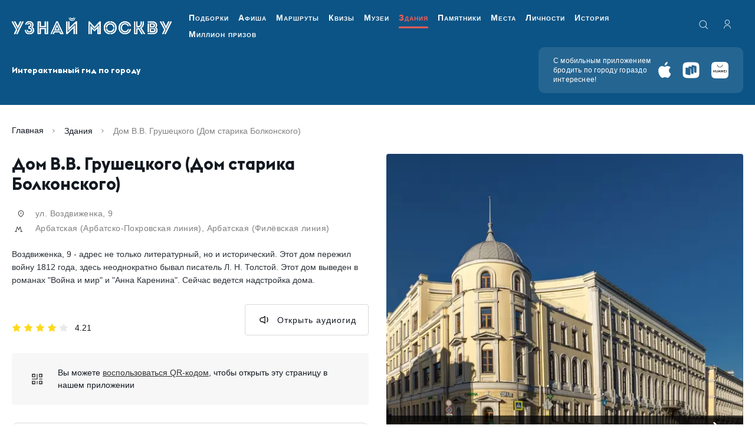

--- FILE ---
content_type: text/html; charset=utf-8
request_url: https://um.mos.ru/houses/dom_starika_bolkonskogo/
body_size: 33340
content:
<!DOCTYPE html><html prefix="og: http://ogp.me/ns#" lang="ru"><head><meta charSet="utf-8" data-next-head=""/><meta name="viewport" content="width=device-width" data-next-head=""/><title data-next-head="">Дом В.В. Грушецкого (Дом старика Болконского) — Узнай Москву</title><meta name="description" content="Воздвиженка, 9 - адрес не только литературный, но и исторический. Этот дом пережил войну 1812 года, здесь неоднократно бывал писатель Л. Н. Толстой. Этот дом выведен в романах &quot;Война и мир&quot; и &quot;Анна Каренина&quot;. Сейчас ведется надстройка дома." data-next-head=""/><meta property="og:title" content="Дом В.В. Грушецкого (Дом старика Болконского) — Узнай Москву" data-next-head=""/><meta property="og:description" content="Воздвиженка, 9 - адрес не только литературный, но и исторический. Этот дом пережил войну 1812 года, здесь неоднократно бывал писатель Л. Н. Толстой. Этот дом выведен в романах &quot;Война и мир&quot; и &quot;Анна Каренина&quot;. Сейчас ведется надстройка дома." data-next-head=""/><meta property="og:url" content="https://um.mos.ru/houses/dom_starika_bolkonskogo/" data-next-head=""/><meta property="og:image" content="https://um.mos.ru/content/house/main-image/16554f20cce191.jpg" data-next-head=""/><link rel="canonical" href="https://um.mos.ru/houses/dom_starika_bolkonskogo/" data-next-head=""/><link type="image/png" href="/icon.png" rel="icon"/><link rel="shortcut icon" href="/icon.png" type="image/png"/><meta name="apple-mobile-web-app-capable" content="yes"/><meta name="mobile-web-app-capable" content="yes"/><meta name="theme-color" content="#000000"/><link rel="manifest" href="/manifest.json"/><link rel="preload" href="/_next/static/media/4cf2300e9c8272f7-s.p.woff2" as="font" type="font/woff2" crossorigin="anonymous" data-next-font="size-adjust"/><link rel="preload" href="/_next/static/media/93f479601ee12b01-s.p.woff2" as="font" type="font/woff2" crossorigin="anonymous" data-next-font="size-adjust"/><link rel="preload" href="/_next/static/css/027e7cd56c4c46c3.css" as="style"/><link rel="preload" href="/_next/static/css/af6e1ebfb8522710.css" as="style"/><link rel="preload" href="/_next/static/css/09f4fa96840c4873.css" as="style"/><script type="application/ld+json" data-next-head="">{"@context":"https://schema.org","@type":"Organization","logo":"https://um.mos.ru/imgs/header-logo.svg","url":"https://um.mos.ru"}</script><script type="application/ld+json" data-next-head="">{"@context":"https://schema.org","@type":"SoftwareApplication","name":"Узнай Москву","applicationCategory":"TravelApplication","offers":{"@type":"Offer","price":"0","priceCurrency":""}}</script><script type="application/ld+json" data-next-head="">{"@context":"https://schema.org","@type":"Brand","@id":"https://um.mos.ru","slogan":"«Узнай Москву» - приложение для тех, кто любит Москву и хочет узнать о ней больше!","logo":"https://um.mos.ru/imgs/header-logo.svg"}</script><script type="application/ld+json" data-next-head="">{"@context":"https://schema.org","@type":"WebPage","@id":"https://um.mos.ru","description":"«Узнай Москву» - приложение для тех, кто любит Москву и хочет узнать о ней больше!"}</script><link rel="preload" as="image" imageSrcSet="/_next/image/?url=https%3A%2F%2Fum.mos.ru%2Fcontent%2Fhouse%2Fmedia%2F1849%2F16554f20c83380.jpg&amp;w=128&amp;q=75 128w, /_next/image/?url=https%3A%2F%2Fum.mos.ru%2Fcontent%2Fhouse%2Fmedia%2F1849%2F16554f20c83380.jpg&amp;w=200&amp;q=75 200w, /_next/image/?url=https%3A%2F%2Fum.mos.ru%2Fcontent%2Fhouse%2Fmedia%2F1849%2F16554f20c83380.jpg&amp;w=256&amp;q=75 256w, /_next/image/?url=https%3A%2F%2Fum.mos.ru%2Fcontent%2Fhouse%2Fmedia%2F1849%2F16554f20c83380.jpg&amp;w=384&amp;q=75 384w, /_next/image/?url=https%3A%2F%2Fum.mos.ru%2Fcontent%2Fhouse%2Fmedia%2F1849%2F16554f20c83380.jpg&amp;w=600&amp;q=75 600w, /_next/image/?url=https%3A%2F%2Fum.mos.ru%2Fcontent%2Fhouse%2Fmedia%2F1849%2F16554f20c83380.jpg&amp;w=800&amp;q=75 800w, /_next/image/?url=https%3A%2F%2Fum.mos.ru%2Fcontent%2Fhouse%2Fmedia%2F1849%2F16554f20c83380.jpg&amp;w=1000&amp;q=75 1000w, /_next/image/?url=https%3A%2F%2Fum.mos.ru%2Fcontent%2Fhouse%2Fmedia%2F1849%2F16554f20c83380.jpg&amp;w=1200&amp;q=75 1200w, /_next/image/?url=https%3A%2F%2Fum.mos.ru%2Fcontent%2Fhouse%2Fmedia%2F1849%2F16554f20c83380.jpg&amp;w=1500&amp;q=75 1500w, /_next/image/?url=https%3A%2F%2Fum.mos.ru%2Fcontent%2Fhouse%2Fmedia%2F1849%2F16554f20c83380.jpg&amp;w=1920&amp;q=75 1920w" imageSizes="(max-width: 767px) 100vw, (max-width: 1200px) 448px, (max-width: 1400px) 50vw, 645px" data-next-head=""/><link rel="stylesheet" href="/_next/static/css/027e7cd56c4c46c3.css" data-n-g=""/><link rel="stylesheet" href="/_next/static/css/af6e1ebfb8522710.css" data-n-g=""/><link rel="stylesheet" href="/_next/static/css/09f4fa96840c4873.css" data-n-g=""/><noscript data-n-css=""></noscript><script defer="" noModule="" src="/_next/static/chunks/polyfills-42372ed130431b0a.js"></script><script src="/_next/static/chunks/runtime-1dbd2aed62d3540f.js" defer=""></script><script src="/_next/static/chunks/framework-13853eba0c024f78.js" defer=""></script><script src="/_next/static/chunks/npm.next-8c4d514639b5d942.js" defer=""></script><script src="/_next/static/chunks/commons-1db404fd56b2b4f5.js" defer=""></script><script src="/_next/static/chunks/main-3cc936c310f840fe.js" defer=""></script><script src="/_next/static/chunks/npm.dayjs-444a2709c2c9471e.js" defer=""></script><script src="/_next/static/chunks/npm.next-translate-513c696c0e98d577.js" defer=""></script><script src="/_next/static/chunks/npm.video.js-a89b40cd94d03305.js" defer=""></script><script src="/_next/static/chunks/npm.date-fns-e277e1552c95a87e.js" defer=""></script><script src="/_next/static/chunks/npm.axios-b099df6bbd7efcc2.js" defer=""></script><script src="/_next/static/chunks/npm.crypto-js-9c755ec295bf82e7.js" defer=""></script><script src="/_next/static/chunks/npm.formatjs-c533d7d8150ee265.js" defer=""></script><script src="/_next/static/chunks/npm.floating-ui-9b32bf1449ecee97.js" defer=""></script><script src="/_next/static/chunks/npm.react-overlays-09cf555f52e9a5d3.js" defer=""></script><script src="/_next/static/chunks/npm.reduxjs-2b9eca362467faac.js" defer=""></script><script src="/_next/static/chunks/npm.react-datepicker-7420fbac24991761.js" defer=""></script><script src="/_next/static/chunks/npm.react-redux-57ace11fe58101aa.js" defer=""></script><script src="/_next/static/chunks/npm.react-cookie-163f660709168d49.js" defer=""></script><script src="/_next/static/chunks/npm.immer-3c01a2309608e400.js" defer=""></script><script src="/_next/static/chunks/npm.ua-parser-js-4a4a1ea0fb4b0e3d.js" defer=""></script><script src="/_next/static/chunks/npm.react-idle-timer-38fd41cea1fb9f45.js" defer=""></script><script src="/_next/static/chunks/npm.react-device-detect-585f9173dfed62dd.js" defer=""></script><script src="/_next/static/chunks/npm.next-seo-0b79f15491453595.js" defer=""></script><script src="/_next/static/chunks/npm.magic-snowflakes-668f740807bf8392.js" defer=""></script><script src="/_next/static/chunks/npm.fingerprintjs-082c9f0b19035e46.js" defer=""></script><script src="/_next/static/chunks/4601-769c59ae09fe5093.js" defer=""></script><script src="/_next/static/chunks/pages/_app-3331b99f7c0a569e.js" defer=""></script><script src="/_next/static/chunks/npm.final-form-4f38df0026d76115.js" defer=""></script><script src="/_next/static/chunks/npm.react-final-form-318d0dcf0dea7d2f.js" defer=""></script><script src="/_next/static/chunks/npm.embla-carousel-1aedb79f9a9380b4.js" defer=""></script><script src="/_next/static/chunks/npm.rc-slider-b1a0148f4ec36d31.js" defer=""></script><script src="/_next/static/chunks/npm.qr.js-f714f881dcd844f0.js" defer=""></script><script src="/_next/static/chunks/npm.react-tooltip-28814a2cf0e407c8.js" defer=""></script><script src="/_next/static/chunks/pages/houses/%5Bslug%5D-1e88953153796100.js" defer=""></script><script src="/_next/static/PS-rxVX7LWI64o69yhVKO/_buildManifest.js" defer=""></script><script src="/_next/static/PS-rxVX7LWI64o69yhVKO/_ssgManifest.js" defer=""></script></head><body><link rel="preload" as="image" href="/content/house/main-image/16554f20cce191.jpg"/><link rel="preload" as="image" imageSrcSet="/_next/image/?url=https%3A%2F%2Fum.mos.ru%2Fcontent%2Fhouse%2Fmedia%2F1849%2F16554f20c83380.jpg&amp;w=128&amp;q=75 128w, /_next/image/?url=https%3A%2F%2Fum.mos.ru%2Fcontent%2Fhouse%2Fmedia%2F1849%2F16554f20c83380.jpg&amp;w=200&amp;q=75 200w, /_next/image/?url=https%3A%2F%2Fum.mos.ru%2Fcontent%2Fhouse%2Fmedia%2F1849%2F16554f20c83380.jpg&amp;w=256&amp;q=75 256w, /_next/image/?url=https%3A%2F%2Fum.mos.ru%2Fcontent%2Fhouse%2Fmedia%2F1849%2F16554f20c83380.jpg&amp;w=384&amp;q=75 384w, /_next/image/?url=https%3A%2F%2Fum.mos.ru%2Fcontent%2Fhouse%2Fmedia%2F1849%2F16554f20c83380.jpg&amp;w=600&amp;q=75 600w, /_next/image/?url=https%3A%2F%2Fum.mos.ru%2Fcontent%2Fhouse%2Fmedia%2F1849%2F16554f20c83380.jpg&amp;w=800&amp;q=75 800w, /_next/image/?url=https%3A%2F%2Fum.mos.ru%2Fcontent%2Fhouse%2Fmedia%2F1849%2F16554f20c83380.jpg&amp;w=1000&amp;q=75 1000w, /_next/image/?url=https%3A%2F%2Fum.mos.ru%2Fcontent%2Fhouse%2Fmedia%2F1849%2F16554f20c83380.jpg&amp;w=1200&amp;q=75 1200w, /_next/image/?url=https%3A%2F%2Fum.mos.ru%2Fcontent%2Fhouse%2Fmedia%2F1849%2F16554f20c83380.jpg&amp;w=1500&amp;q=75 1500w, /_next/image/?url=https%3A%2F%2Fum.mos.ru%2Fcontent%2Fhouse%2Fmedia%2F1849%2F16554f20c83380.jpg&amp;w=1920&amp;q=75 1920w" imageSizes="(max-width: 767px) 100vw, (max-width: 1200px) 448px, (max-width: 1400px) 50vw, 645px"/><link rel="preload" as="image" href="/svg/section-places.svg"/><link rel="preload" as="image" href="/svg/section-buildings.svg"/><link rel="preload" as="image" href="/svg/section-monuments.svg"/><link rel="preload" as="image" href="/svg/section-persons.svg"/><div id="__next"><script>!function(){
        try{
          var d=document.documentElement,c=d.classList;c.remove('data-theme-color-normal','data-theme-color-high_contrast_black','data-theme-color-high_contrast_blue','data-theme-color-high_contrast_brown','data-theme-interval-normal','data-theme-interval-one_and_a_half','data-theme-interval-double','data-theme-fontSize-normal','data-theme-fontSize-middle','data-theme-fontSize-large','data-theme-images-normal','data-theme-images-hidden','data-theme-description-normal','data-theme-description-hidden','data-theme-imgDescription-show','data-theme-imgDescription-hidden','data-theme-letterSpacing-normal','data-theme-letterSpacing-middle','data-theme-letterSpacing-large');
          var e=localStorage.getItem('theme');
          if(e){
            e=JSON.parse(e);
            
          var keys = Object.keys(e);
          for(i = 0; i < keys.length; i++) {
            c.add("data-theme-"+keys[i]+"-"+e[keys[i]]);
          }
        
          } else {
            var e={"color":"normal","interval":"normal","fontSize":"normal","images":"normal","description":"normal","imgDescription":"hidden","letterSpacing":"normal"};
            
          var keys = Object.keys(e);
          for(i = 0; i < keys.length; i++) {
            c.add("data-theme-"+keys[i]+"-"+e[keys[i]]);
          }
        ;
          }
        } catch(t) {}
      }();</script><div class="App"><header class="Header_root__qgQlX" data-main-header="true"><div class="Header_top___SxAh"><div class="container-fluid"><div class="Header_wrapper__If1LA"><a class="Header_logo__1fgjV" href="/"><svg class="Header_logoImg__3Ny97 Header_desktop___zFoM"><use href="/svg/sprite.svg#logotype-mobile"></use></svg><svg class="Header_logoImg__3Ny97 Header_mobile__cGkDC"><use href="/svg/sprite.svg#logotype-mobile"></use></svg></a><nav class="Navigation_root__BJuhI"><ul class="Navigation_list__kS4mi"><li class="Navigation_item___9dq7"><a class="Navigation_link__lwGeK" href="/selections-page/">Подборки</a></li><li class="Navigation_item___9dq7"><a class="Navigation_link__lwGeK" href="/posters/">Афиша</a></li><li class="Navigation_item___9dq7"><a class="Navigation_link__lwGeK" href="/routes/">Маршруты</a></li><li class="Navigation_item___9dq7"><a class="Navigation_link__lwGeK" href="/quests/?type=quizzes">Квизы</a></li><li class="Navigation_item___9dq7"><a class="Navigation_link__lwGeK" href="/museums/">Музеи</a></li><li class="Navigation_item___9dq7"><a class="Navigation_link__lwGeK Navigation_active___lHEg" href="/houses/">Здания</a></li><li class="Navigation_item___9dq7"><a class="Navigation_link__lwGeK" href="/monuments/">Памятники</a></li><li class="Navigation_item___9dq7"><a class="Navigation_link__lwGeK" href="/places/">Места</a></li><li class="Navigation_item___9dq7"><a class="Navigation_link__lwGeK" href="/personalities/">Личности</a></li><li class="Navigation_item___9dq7"><a class="Navigation_link__lwGeK" href="/periods/">История</a></li><li class="Navigation_item___9dq7"><a class="Navigation_link__lwGeK" href="/loyalty-program/">Миллион призов</a></li></ul></nav><div class="Header_box__u7gaI"><button type="button" class="HeaderButtons_search__UJaFZ" aria-label="search"><svg class="HeaderButtons_searchIcon__NpDaR"><use href="/svg/sprite.svg#loupe"></use></svg></button><a class="HeaderButtons_auth___aZ8f" aria-label="authorization" href="/authorization/?prevPath=%2Fprofile%2F%3Ftab%3Dfavorite"><svg class="HeaderButtons_authIcon__BSF7e"><use href="/svg/sprite.svg#auth"></use></svg></a><div class="Header_lang__6Iw6H"></div></div><button type="button" class="Header_nav__PlvXf" aria-label="Menu"><svg class="Header_navIcon__pwoQG"><use href="/svg/sprite.svg#nav"></use></svg></button></div></div></div><div class="Header_bottom__QOzXD"><div class="container-fluid"><div class="Header_wrapper__If1LA"><div class="Header_text__261Zb">Интерактивный гид по городу</div><div class="MobileApps_root__aIBzN"><div class="MobileApps_text__z7sJ9">С мобильным приложением бродить по городу гораздо интереснее!</div><div class="MobileApps_wrapper__zcq_Z"><a class="MobileApps_link__6hNuA" href="https://redirect.appmetrica.yandex.com/serve/749444597268111256?utm_source=service&amp;utm_medium=um&amp;utm_campaign=header&amp;utm_content=101983&amp;utm_term=mobileapp "><svg class="AppButton_icon__AiXyU MobileApps_icon__hk7Y6 AppButton_apple__YhzQC AppButton_sizeM__caCxB"><use href="/svg/sprite.svg#apple"></use></svg></a><a class="MobileApps_link__6hNuA" href="https://redirect.appmetrica.yandex.com/serve/749444592755059181?utm_source=service&amp;utm_medium=um&amp;utm_campaign=header&amp;utm_content=101984&amp;utm_term=mobileapp"><svg class="AppButton_icon__AiXyU MobileApps_icon__hk7Y6 AppButton_rustore__pgu_y AppButton_sizeM__caCxB"><use href="/svg/sprite.svg#rustores-icon"></use></svg></a><a class="MobileApps_link__6hNuA" href="https://appgallery.huawei.ru/app/C106369779"><svg class="AppButton_icon__AiXyU MobileApps_icon__hk7Y6 AppButton_appGallery__Ais4N AppButton_sizeM__caCxB"><use href="/svg/sprite.svg#app-gallery"></use></svg></a></div></div></div></div></div></header><div class="container-fluid"><div class="ItemDetailPageLayout_itemHeader__FaJ_K"><nav id="breadcrumbs" class="Breadcrumbs_breadcrumb__I03Ow" aria-label="breadcrumb"><ol class="Breadcrumbs_breadcrumb__list__4Gkwp"><li class="Breadcrumbs_breadcrumb__item__vSPWH"><svg class="Breadcrumbs_breadcrumb__icon__iQ1K8"><use href="/svg/sprite.svg#chevron-right"></use></svg><a class="Breadcrumbs_breadcrumb__link___woVo" href="/">Главная</a></li><li class="Breadcrumbs_breadcrumb__item__vSPWH"><svg class="Breadcrumbs_breadcrumb__icon__iQ1K8"><use href="/svg/sprite.svg#chevron-right"></use></svg><a class="Breadcrumbs_breadcrumb__link___woVo" href="/houses/">Здания</a></li><li class="Breadcrumbs_breadcrumb__item__vSPWH"><svg class="Breadcrumbs_breadcrumb__icon__iQ1K8"><use href="/svg/sprite.svg#chevron-right"></use></svg><span class="Breadcrumbs_breadcrumb__page__EyCV9" aria-current="page">Дом В.В. Грушецкого (Дом старика Болконского)</span></li></ol></nav></div><div class="Section_root__8EmdY" id="intro"><div class="row ItemDetailPageLayout_row__m6OuX"><div class="col-12 col-lg-12 col-xl-6 d-block d-xl-none"><h1 class="meta-title-none">Дом В.В. Грушецкого (Дом старика Болконского)</h1><p class="meta-title-none">Воздвиженка, 9 - адрес не только литературный, но и исторический. Этот дом пережил войну 1812 года, здесь неоднократно бывал писатель Л. Н. Толстой. Этот дом выведен в романах &quot;Война и мир&quot; и &quot;Анна Каренина&quot;. Сейчас ведется надстройка дома.</p><img class="meta-title-none" src="/content/house/main-image/16554f20cce191.jpg" alt=""/><div class="ItemDetailPageLayout_card__title__VBGt1">Дом В.В. Грушецкого (Дом старика Болконского)</div></div><div class="col-12 col-lg-12 col-xl-6 ItemDetailPageLayout_mainBlock__QrkT1"><div class="d-none d-xl-block"><div class="ItemDetailPageLayout_card__title__VBGt1">Дом В.В. Грушецкого (Дом старика Болконского)</div></div><div class="d-block d-xl-none"></div><div><div class="InfoTags_groupItems___YzJ3 ItemDetailPageLayout_cardGroup__BAxyb"><div class="InfoTags_groupItems__item__YDc6a"><div class="InfoTags_groupItems__box__42Eiu"><svg class="InfoTags_groupItems__icon__7Kdvy InfoTags_groupItems__icon_location__o8h6M"><use href="/svg/sprite.svg#location"></use></svg></div><span class="InfoTags_groupItems__label__XycSo"><span class="InfoTags_groupItems__label__XycSo">ул. Воздвиженка, 9</span></span></div><div class="InfoTags_groupItems__item__YDc6a"><div class="InfoTags_groupItems__box__42Eiu"><svg class="InfoTags_groupItems__icon__7Kdvy InfoTags_groupItems__icon_metro__A0o1W"><use href="/svg/sprite.svg#metro"></use></svg></div><span class="InfoTags_groupItems__label__XycSo"><span><a class="InfoTags_groupItems__link__4oVY1" href="/houses/stantsiya_arbatskaya/">Арбатская (Арбатско-Покровская линия)</a></span>, <span><a class="InfoTags_groupItems__link__4oVY1" href="/houses/stantsiya-metro-arbatskaya-filevskoy-linii/">Арбатская (Филёвская линия)</a></span></span></div></div></div><div class="ItemDetailPageLayout_card__descr__B4jtv">Воздвиженка, 9 - адрес не только литературный, но и исторический. Этот дом пережил войну 1812 года, здесь неоднократно бывал писатель Л. Н. Толстой. Этот дом выведен в романах "Война и мир" и "Анна Каренина". Сейчас ведется надстройка дома.</div><div class="row justify-content-between"><div class="col-12 col-lg-5 col-xl-12"><div class="ItemDetailPageLayout_card__buttons__4164n ItemDetailPageLayout_card__buttons_column__lZeYQ"><div class="ItemDetailPageLayout_card__all_rate__LUdTi"><div class="ItemDetailPageLayout_card__rate__Nii_3"><div class="Rating_rate__CjfcP"><div class="Rating_rate__wrapper__CxI_8"><svg class="Rating_rate__star__TUtq7 Rating_rate__star_active__pFIrf"><use href="/svg/sprite.svg#star"></use></svg><svg class="Rating_rate__star__TUtq7 Rating_rate__star_active__pFIrf"><use href="/svg/sprite.svg#star"></use></svg><svg class="Rating_rate__star__TUtq7 Rating_rate__star_active__pFIrf"><use href="/svg/sprite.svg#star"></use></svg><svg class="Rating_rate__star__TUtq7 Rating_rate__star_active__pFIrf"><use href="/svg/sprite.svg#star"></use></svg><svg class="Rating_rate__star__TUtq7"><use href="/svg/sprite.svg#star"></use></svg></div><div class="Rating_rate__label__ECWAe">4.21</div></div></div></div><div style="display:flex;align-items:center;gap:10px"><div style="display:flex;align-items:center;flex-direction:column;gap:10px"><button style="width:auto" class="button_btn__BSPsF button_btnWithIcon__OpYZY button_btnWithIcon_audio__D9787"><svg class="button_btnWithIcon__icon__iPK3z"><use href="/svg/sprite.svg#audio"></use></svg><span class="button_button__label__g6xeV button_btnWithIcon__label__DOoBE">Открыть аудиогид</span></button></div></div></div><div class="ItemDetailPageLayout_card__qr__qf7vv"><div class="QrCode_root__DfhX7"><svg class="QrCode_icon___QPay"><use href="/svg/sprite.svg#qr"></use></svg><div class="QrCode_column___JkIy">Вы можете <a>воспользоваться QR-кодом</a>, чтобы открыть эту страницу в нашем приложении</div></div></div></div><div class="col-12 col-lg-5 col-xl-12"><div class="HistoryInformation_cardSpecs__JCaqw" role="table" aria-label="Semantic Elements" aria-describedby="cardSpecs"><div class="HistoryInformationRow_root__v1XbK" role="rowgroup"><div class="HistoryInformationRow_title__tqCeM" role="cell">Архитектурный стиль<!-- -->:</div><div class="HistoryInformationRow_content__RFyIQ" role="cell"><div class="PopupLink_cardSpecs__item__lKAlk"><div class="PopupLink_cardSpecs__itemLink__0g1Fj">Классицизм</div></div>, <div class="PopupLink_cardSpecs__item__lKAlk"><div class="PopupLink_cardSpecs__itemLink__0g1Fj">Эклектика</div></div></div></div><div class="HistoryInformationRow_root__v1XbK" role="rowgroup"><div class="HistoryInformationRow_title__tqCeM" role="cell">Годы постройки<!-- -->:</div><div class="HistoryInformationRow_content__RFyIQ" role="cell">1774, 1832, 1853, 1897, 2013</div></div><div class="HistoryInformationRow_root__v1XbK" role="rowgroup"><div class="HistoryInformationRow_title__tqCeM" role="cell">Архитекторы<!-- -->:</div><div class="HistoryInformationRow_content__RFyIQ" role="cell">К.В. Терской</div></div><div class="HistoryInformationRow_root__v1XbK" role="rowgroup"><div class="HistoryInformationRow_title__tqCeM" role="cell">Эпоха<!-- -->:</div><div class="HistoryInformationRow_content__RFyIQ" role="cell">18 век, 19 век</div></div></div></div></div></div><div class="col-12 col-lg-12 col-xl-6 ItemDetailPageLayout_sliderBlock__Y4vWf"><div id="mainSlider" class="MainSlider_root__EvQw7"><div class="MainSlider_embla__stg97"><div class="MainSlider_carousel__XVyxn"><div class="MainSlider_container__NWesw"><div class="ImageSlide_root__Zgz1l"><div class="ImageSlide_item__IIZUS"><div class="ImageSlide_wrapper__4IGki"><img alt="" decoding="async" data-nimg="fill" class="ImageSlide_picture__A1ke9" style="position:absolute;height:100%;width:100%;left:0;top:0;right:0;bottom:0;color:transparent" sizes="(max-width: 767px) 100vw, (max-width: 1200px) 448px, (max-width: 1400px) 50vw, 645px" srcSet="/_next/image/?url=https%3A%2F%2Fum.mos.ru%2Fcontent%2Fhouse%2Fmedia%2F1849%2F16554f20c83380.jpg&amp;w=128&amp;q=75 128w, /_next/image/?url=https%3A%2F%2Fum.mos.ru%2Fcontent%2Fhouse%2Fmedia%2F1849%2F16554f20c83380.jpg&amp;w=200&amp;q=75 200w, /_next/image/?url=https%3A%2F%2Fum.mos.ru%2Fcontent%2Fhouse%2Fmedia%2F1849%2F16554f20c83380.jpg&amp;w=256&amp;q=75 256w, /_next/image/?url=https%3A%2F%2Fum.mos.ru%2Fcontent%2Fhouse%2Fmedia%2F1849%2F16554f20c83380.jpg&amp;w=384&amp;q=75 384w, /_next/image/?url=https%3A%2F%2Fum.mos.ru%2Fcontent%2Fhouse%2Fmedia%2F1849%2F16554f20c83380.jpg&amp;w=600&amp;q=75 600w, /_next/image/?url=https%3A%2F%2Fum.mos.ru%2Fcontent%2Fhouse%2Fmedia%2F1849%2F16554f20c83380.jpg&amp;w=800&amp;q=75 800w, /_next/image/?url=https%3A%2F%2Fum.mos.ru%2Fcontent%2Fhouse%2Fmedia%2F1849%2F16554f20c83380.jpg&amp;w=1000&amp;q=75 1000w, /_next/image/?url=https%3A%2F%2Fum.mos.ru%2Fcontent%2Fhouse%2Fmedia%2F1849%2F16554f20c83380.jpg&amp;w=1200&amp;q=75 1200w, /_next/image/?url=https%3A%2F%2Fum.mos.ru%2Fcontent%2Fhouse%2Fmedia%2F1849%2F16554f20c83380.jpg&amp;w=1500&amp;q=75 1500w, /_next/image/?url=https%3A%2F%2Fum.mos.ru%2Fcontent%2Fhouse%2Fmedia%2F1849%2F16554f20c83380.jpg&amp;w=1920&amp;q=75 1920w" src="/_next/image/?url=https%3A%2F%2Fum.mos.ru%2Fcontent%2Fhouse%2Fmedia%2F1849%2F16554f20c83380.jpg&amp;w=1920&amp;q=75"/></div><div class="ImageSlide_bottom__q7_CE"><div class="ImageSlide_text__gwSgB">Автор<!-- -->: <!-- -->Оксана Гильдеева</div></div></div></div><div class="ImageSlide_root__Zgz1l"><div class="ImageSlide_item__IIZUS"><div class="ImageSlide_wrapper__4IGki"><img alt="" loading="lazy" decoding="async" data-nimg="fill" class="ImageSlide_picture__A1ke9" style="position:absolute;height:100%;width:100%;left:0;top:0;right:0;bottom:0;color:transparent" sizes="(max-width: 767px) 100vw, (max-width: 1200px) 448px, (max-width: 1400px) 50vw, 645px" srcSet="/_next/image/?url=https%3A%2F%2Fum.mos.ru%2Fcontent%2Fhouse%2Fmedia%2F1849%2F16554f20cabf69.jpg&amp;w=128&amp;q=75 128w, /_next/image/?url=https%3A%2F%2Fum.mos.ru%2Fcontent%2Fhouse%2Fmedia%2F1849%2F16554f20cabf69.jpg&amp;w=200&amp;q=75 200w, /_next/image/?url=https%3A%2F%2Fum.mos.ru%2Fcontent%2Fhouse%2Fmedia%2F1849%2F16554f20cabf69.jpg&amp;w=256&amp;q=75 256w, /_next/image/?url=https%3A%2F%2Fum.mos.ru%2Fcontent%2Fhouse%2Fmedia%2F1849%2F16554f20cabf69.jpg&amp;w=384&amp;q=75 384w, /_next/image/?url=https%3A%2F%2Fum.mos.ru%2Fcontent%2Fhouse%2Fmedia%2F1849%2F16554f20cabf69.jpg&amp;w=600&amp;q=75 600w, /_next/image/?url=https%3A%2F%2Fum.mos.ru%2Fcontent%2Fhouse%2Fmedia%2F1849%2F16554f20cabf69.jpg&amp;w=800&amp;q=75 800w, /_next/image/?url=https%3A%2F%2Fum.mos.ru%2Fcontent%2Fhouse%2Fmedia%2F1849%2F16554f20cabf69.jpg&amp;w=1000&amp;q=75 1000w, /_next/image/?url=https%3A%2F%2Fum.mos.ru%2Fcontent%2Fhouse%2Fmedia%2F1849%2F16554f20cabf69.jpg&amp;w=1200&amp;q=75 1200w, /_next/image/?url=https%3A%2F%2Fum.mos.ru%2Fcontent%2Fhouse%2Fmedia%2F1849%2F16554f20cabf69.jpg&amp;w=1500&amp;q=75 1500w, /_next/image/?url=https%3A%2F%2Fum.mos.ru%2Fcontent%2Fhouse%2Fmedia%2F1849%2F16554f20cabf69.jpg&amp;w=1920&amp;q=75 1920w" src="/_next/image/?url=https%3A%2F%2Fum.mos.ru%2Fcontent%2Fhouse%2Fmedia%2F1849%2F16554f20cabf69.jpg&amp;w=1920&amp;q=75"/></div><div class="ImageSlide_bottom__q7_CE"><div class="ImageSlide_text__gwSgB">Автор<!-- -->: <!-- -->Оксана Гильдеева</div></div></div></div><div class="ImageSlide_root__Zgz1l"><div class="ImageSlide_item__IIZUS"><div class="ImageSlide_wrapper__4IGki"><img alt="" loading="lazy" decoding="async" data-nimg="fill" class="ImageSlide_picture__A1ke9" style="position:absolute;height:100%;width:100%;left:0;top:0;right:0;bottom:0;color:transparent" sizes="(max-width: 767px) 100vw, (max-width: 1200px) 448px, (max-width: 1400px) 50vw, 645px" srcSet="/_next/image/?url=https%3A%2F%2Fum.mos.ru%2Fcontent%2Fhouse%2Fmedia%2F1849%2F16554f20cb0363.jpg&amp;w=128&amp;q=75 128w, /_next/image/?url=https%3A%2F%2Fum.mos.ru%2Fcontent%2Fhouse%2Fmedia%2F1849%2F16554f20cb0363.jpg&amp;w=200&amp;q=75 200w, /_next/image/?url=https%3A%2F%2Fum.mos.ru%2Fcontent%2Fhouse%2Fmedia%2F1849%2F16554f20cb0363.jpg&amp;w=256&amp;q=75 256w, /_next/image/?url=https%3A%2F%2Fum.mos.ru%2Fcontent%2Fhouse%2Fmedia%2F1849%2F16554f20cb0363.jpg&amp;w=384&amp;q=75 384w, /_next/image/?url=https%3A%2F%2Fum.mos.ru%2Fcontent%2Fhouse%2Fmedia%2F1849%2F16554f20cb0363.jpg&amp;w=600&amp;q=75 600w, /_next/image/?url=https%3A%2F%2Fum.mos.ru%2Fcontent%2Fhouse%2Fmedia%2F1849%2F16554f20cb0363.jpg&amp;w=800&amp;q=75 800w, /_next/image/?url=https%3A%2F%2Fum.mos.ru%2Fcontent%2Fhouse%2Fmedia%2F1849%2F16554f20cb0363.jpg&amp;w=1000&amp;q=75 1000w, /_next/image/?url=https%3A%2F%2Fum.mos.ru%2Fcontent%2Fhouse%2Fmedia%2F1849%2F16554f20cb0363.jpg&amp;w=1200&amp;q=75 1200w, /_next/image/?url=https%3A%2F%2Fum.mos.ru%2Fcontent%2Fhouse%2Fmedia%2F1849%2F16554f20cb0363.jpg&amp;w=1500&amp;q=75 1500w, /_next/image/?url=https%3A%2F%2Fum.mos.ru%2Fcontent%2Fhouse%2Fmedia%2F1849%2F16554f20cb0363.jpg&amp;w=1920&amp;q=75 1920w" src="/_next/image/?url=https%3A%2F%2Fum.mos.ru%2Fcontent%2Fhouse%2Fmedia%2F1849%2F16554f20cb0363.jpg&amp;w=1920&amp;q=75"/></div><div class="ImageSlide_bottom__q7_CE"><div class="ImageSlide_text__gwSgB">Автор<!-- -->: <!-- -->Оксана Гильдеева</div></div></div></div><div class="ImageSlide_root__Zgz1l"><div class="ImageSlide_item__IIZUS"><div class="ImageSlide_wrapper__4IGki"><img alt="" loading="lazy" decoding="async" data-nimg="fill" class="ImageSlide_picture__A1ke9" style="position:absolute;height:100%;width:100%;left:0;top:0;right:0;bottom:0;color:transparent" sizes="(max-width: 767px) 100vw, (max-width: 1200px) 448px, (max-width: 1400px) 50vw, 645px" srcSet="/_next/image/?url=https%3A%2F%2Fum.mos.ru%2Fcontent%2Fhouse%2Fmedia%2F1849%2F16554f20cb4146.jpg&amp;w=128&amp;q=75 128w, /_next/image/?url=https%3A%2F%2Fum.mos.ru%2Fcontent%2Fhouse%2Fmedia%2F1849%2F16554f20cb4146.jpg&amp;w=200&amp;q=75 200w, /_next/image/?url=https%3A%2F%2Fum.mos.ru%2Fcontent%2Fhouse%2Fmedia%2F1849%2F16554f20cb4146.jpg&amp;w=256&amp;q=75 256w, /_next/image/?url=https%3A%2F%2Fum.mos.ru%2Fcontent%2Fhouse%2Fmedia%2F1849%2F16554f20cb4146.jpg&amp;w=384&amp;q=75 384w, /_next/image/?url=https%3A%2F%2Fum.mos.ru%2Fcontent%2Fhouse%2Fmedia%2F1849%2F16554f20cb4146.jpg&amp;w=600&amp;q=75 600w, /_next/image/?url=https%3A%2F%2Fum.mos.ru%2Fcontent%2Fhouse%2Fmedia%2F1849%2F16554f20cb4146.jpg&amp;w=800&amp;q=75 800w, /_next/image/?url=https%3A%2F%2Fum.mos.ru%2Fcontent%2Fhouse%2Fmedia%2F1849%2F16554f20cb4146.jpg&amp;w=1000&amp;q=75 1000w, /_next/image/?url=https%3A%2F%2Fum.mos.ru%2Fcontent%2Fhouse%2Fmedia%2F1849%2F16554f20cb4146.jpg&amp;w=1200&amp;q=75 1200w, /_next/image/?url=https%3A%2F%2Fum.mos.ru%2Fcontent%2Fhouse%2Fmedia%2F1849%2F16554f20cb4146.jpg&amp;w=1500&amp;q=75 1500w, /_next/image/?url=https%3A%2F%2Fum.mos.ru%2Fcontent%2Fhouse%2Fmedia%2F1849%2F16554f20cb4146.jpg&amp;w=1920&amp;q=75 1920w" src="/_next/image/?url=https%3A%2F%2Fum.mos.ru%2Fcontent%2Fhouse%2Fmedia%2F1849%2F16554f20cb4146.jpg&amp;w=1920&amp;q=75"/></div><div class="ImageSlide_bottom__q7_CE"><div class="ImageSlide_text__gwSgB">Автор<!-- -->: <!-- -->Оксана Гильдеева</div></div></div></div><div class="ImageSlide_root__Zgz1l"><div class="ImageSlide_item__IIZUS"><div class="ImageSlide_wrapper__4IGki"><img alt="" loading="lazy" decoding="async" data-nimg="fill" class="ImageSlide_picture__A1ke9" style="position:absolute;height:100%;width:100%;left:0;top:0;right:0;bottom:0;color:transparent" sizes="(max-width: 767px) 100vw, (max-width: 1200px) 448px, (max-width: 1400px) 50vw, 645px" srcSet="/_next/image/?url=https%3A%2F%2Fum.mos.ru%2Fcontent%2Fhouse%2Fmedia%2F1849%2F16554f20cb6577.jpg&amp;w=128&amp;q=75 128w, /_next/image/?url=https%3A%2F%2Fum.mos.ru%2Fcontent%2Fhouse%2Fmedia%2F1849%2F16554f20cb6577.jpg&amp;w=200&amp;q=75 200w, /_next/image/?url=https%3A%2F%2Fum.mos.ru%2Fcontent%2Fhouse%2Fmedia%2F1849%2F16554f20cb6577.jpg&amp;w=256&amp;q=75 256w, /_next/image/?url=https%3A%2F%2Fum.mos.ru%2Fcontent%2Fhouse%2Fmedia%2F1849%2F16554f20cb6577.jpg&amp;w=384&amp;q=75 384w, /_next/image/?url=https%3A%2F%2Fum.mos.ru%2Fcontent%2Fhouse%2Fmedia%2F1849%2F16554f20cb6577.jpg&amp;w=600&amp;q=75 600w, /_next/image/?url=https%3A%2F%2Fum.mos.ru%2Fcontent%2Fhouse%2Fmedia%2F1849%2F16554f20cb6577.jpg&amp;w=800&amp;q=75 800w, /_next/image/?url=https%3A%2F%2Fum.mos.ru%2Fcontent%2Fhouse%2Fmedia%2F1849%2F16554f20cb6577.jpg&amp;w=1000&amp;q=75 1000w, /_next/image/?url=https%3A%2F%2Fum.mos.ru%2Fcontent%2Fhouse%2Fmedia%2F1849%2F16554f20cb6577.jpg&amp;w=1200&amp;q=75 1200w, /_next/image/?url=https%3A%2F%2Fum.mos.ru%2Fcontent%2Fhouse%2Fmedia%2F1849%2F16554f20cb6577.jpg&amp;w=1500&amp;q=75 1500w, /_next/image/?url=https%3A%2F%2Fum.mos.ru%2Fcontent%2Fhouse%2Fmedia%2F1849%2F16554f20cb6577.jpg&amp;w=1920&amp;q=75 1920w" src="/_next/image/?url=https%3A%2F%2Fum.mos.ru%2Fcontent%2Fhouse%2Fmedia%2F1849%2F16554f20cb6577.jpg&amp;w=1920&amp;q=75"/></div><div class="ImageSlide_bottom__q7_CE"><div class="ImageSlide_text__gwSgB">Автор<!-- -->: <!-- -->Оксана Гильдеева</div></div></div></div><div class="ImageSlide_root__Zgz1l"><div class="ImageSlide_item__IIZUS"><div class="ImageSlide_wrapper__4IGki"><img alt="" loading="lazy" decoding="async" data-nimg="fill" class="ImageSlide_picture__A1ke9" style="position:absolute;height:100%;width:100%;left:0;top:0;right:0;bottom:0;color:transparent" sizes="(max-width: 767px) 100vw, (max-width: 1200px) 448px, (max-width: 1400px) 50vw, 645px" srcSet="/_next/image/?url=https%3A%2F%2Fum.mos.ru%2Fcontent%2Fhouse%2Fmedia%2F1849%2F16554f20cb91e5.jpg&amp;w=128&amp;q=75 128w, /_next/image/?url=https%3A%2F%2Fum.mos.ru%2Fcontent%2Fhouse%2Fmedia%2F1849%2F16554f20cb91e5.jpg&amp;w=200&amp;q=75 200w, /_next/image/?url=https%3A%2F%2Fum.mos.ru%2Fcontent%2Fhouse%2Fmedia%2F1849%2F16554f20cb91e5.jpg&amp;w=256&amp;q=75 256w, /_next/image/?url=https%3A%2F%2Fum.mos.ru%2Fcontent%2Fhouse%2Fmedia%2F1849%2F16554f20cb91e5.jpg&amp;w=384&amp;q=75 384w, /_next/image/?url=https%3A%2F%2Fum.mos.ru%2Fcontent%2Fhouse%2Fmedia%2F1849%2F16554f20cb91e5.jpg&amp;w=600&amp;q=75 600w, /_next/image/?url=https%3A%2F%2Fum.mos.ru%2Fcontent%2Fhouse%2Fmedia%2F1849%2F16554f20cb91e5.jpg&amp;w=800&amp;q=75 800w, /_next/image/?url=https%3A%2F%2Fum.mos.ru%2Fcontent%2Fhouse%2Fmedia%2F1849%2F16554f20cb91e5.jpg&amp;w=1000&amp;q=75 1000w, /_next/image/?url=https%3A%2F%2Fum.mos.ru%2Fcontent%2Fhouse%2Fmedia%2F1849%2F16554f20cb91e5.jpg&amp;w=1200&amp;q=75 1200w, /_next/image/?url=https%3A%2F%2Fum.mos.ru%2Fcontent%2Fhouse%2Fmedia%2F1849%2F16554f20cb91e5.jpg&amp;w=1500&amp;q=75 1500w, /_next/image/?url=https%3A%2F%2Fum.mos.ru%2Fcontent%2Fhouse%2Fmedia%2F1849%2F16554f20cb91e5.jpg&amp;w=1920&amp;q=75 1920w" src="/_next/image/?url=https%3A%2F%2Fum.mos.ru%2Fcontent%2Fhouse%2Fmedia%2F1849%2F16554f20cb91e5.jpg&amp;w=1920&amp;q=75"/></div><div class="ImageSlide_bottom__q7_CE"><div class="ImageSlide_text__gwSgB">Автор<!-- -->: <!-- -->Оксана Гильдеева</div></div></div></div><div class="ImageSlide_root__Zgz1l"><div class="ImageSlide_item__IIZUS"><div class="ImageSlide_wrapper__4IGki"><img alt="" loading="lazy" decoding="async" data-nimg="fill" class="ImageSlide_picture__A1ke9" style="position:absolute;height:100%;width:100%;left:0;top:0;right:0;bottom:0;color:transparent" sizes="(max-width: 767px) 100vw, (max-width: 1200px) 448px, (max-width: 1400px) 50vw, 645px" srcSet="/_next/image/?url=https%3A%2F%2Fum.mos.ru%2Fcontent%2Fhouse%2Fmedia%2F1849%2F16554f20cbb8bf.jpg&amp;w=128&amp;q=75 128w, /_next/image/?url=https%3A%2F%2Fum.mos.ru%2Fcontent%2Fhouse%2Fmedia%2F1849%2F16554f20cbb8bf.jpg&amp;w=200&amp;q=75 200w, /_next/image/?url=https%3A%2F%2Fum.mos.ru%2Fcontent%2Fhouse%2Fmedia%2F1849%2F16554f20cbb8bf.jpg&amp;w=256&amp;q=75 256w, /_next/image/?url=https%3A%2F%2Fum.mos.ru%2Fcontent%2Fhouse%2Fmedia%2F1849%2F16554f20cbb8bf.jpg&amp;w=384&amp;q=75 384w, /_next/image/?url=https%3A%2F%2Fum.mos.ru%2Fcontent%2Fhouse%2Fmedia%2F1849%2F16554f20cbb8bf.jpg&amp;w=600&amp;q=75 600w, /_next/image/?url=https%3A%2F%2Fum.mos.ru%2Fcontent%2Fhouse%2Fmedia%2F1849%2F16554f20cbb8bf.jpg&amp;w=800&amp;q=75 800w, /_next/image/?url=https%3A%2F%2Fum.mos.ru%2Fcontent%2Fhouse%2Fmedia%2F1849%2F16554f20cbb8bf.jpg&amp;w=1000&amp;q=75 1000w, /_next/image/?url=https%3A%2F%2Fum.mos.ru%2Fcontent%2Fhouse%2Fmedia%2F1849%2F16554f20cbb8bf.jpg&amp;w=1200&amp;q=75 1200w, /_next/image/?url=https%3A%2F%2Fum.mos.ru%2Fcontent%2Fhouse%2Fmedia%2F1849%2F16554f20cbb8bf.jpg&amp;w=1500&amp;q=75 1500w, /_next/image/?url=https%3A%2F%2Fum.mos.ru%2Fcontent%2Fhouse%2Fmedia%2F1849%2F16554f20cbb8bf.jpg&amp;w=1920&amp;q=75 1920w" src="/_next/image/?url=https%3A%2F%2Fum.mos.ru%2Fcontent%2Fhouse%2Fmedia%2F1849%2F16554f20cbb8bf.jpg&amp;w=1920&amp;q=75"/></div><div class="ImageSlide_bottom__q7_CE"><div class="ImageSlide_text__gwSgB">Автор<!-- -->: <!-- -->Оксана Гильдеева</div></div></div></div><div class="ImageSlide_root__Zgz1l"><div class="ImageSlide_item__IIZUS"><div class="ImageSlide_wrapper__4IGki"><img alt="" loading="lazy" decoding="async" data-nimg="fill" class="ImageSlide_picture__A1ke9" style="position:absolute;height:100%;width:100%;left:0;top:0;right:0;bottom:0;color:transparent" sizes="(max-width: 767px) 100vw, (max-width: 1200px) 448px, (max-width: 1400px) 50vw, 645px" srcSet="/_next/image/?url=https%3A%2F%2Fum.mos.ru%2Fcontent%2Fhouse%2Fmedia%2F1849%2F16554f20cbe58a.jpg&amp;w=128&amp;q=75 128w, /_next/image/?url=https%3A%2F%2Fum.mos.ru%2Fcontent%2Fhouse%2Fmedia%2F1849%2F16554f20cbe58a.jpg&amp;w=200&amp;q=75 200w, /_next/image/?url=https%3A%2F%2Fum.mos.ru%2Fcontent%2Fhouse%2Fmedia%2F1849%2F16554f20cbe58a.jpg&amp;w=256&amp;q=75 256w, /_next/image/?url=https%3A%2F%2Fum.mos.ru%2Fcontent%2Fhouse%2Fmedia%2F1849%2F16554f20cbe58a.jpg&amp;w=384&amp;q=75 384w, /_next/image/?url=https%3A%2F%2Fum.mos.ru%2Fcontent%2Fhouse%2Fmedia%2F1849%2F16554f20cbe58a.jpg&amp;w=600&amp;q=75 600w, /_next/image/?url=https%3A%2F%2Fum.mos.ru%2Fcontent%2Fhouse%2Fmedia%2F1849%2F16554f20cbe58a.jpg&amp;w=800&amp;q=75 800w, /_next/image/?url=https%3A%2F%2Fum.mos.ru%2Fcontent%2Fhouse%2Fmedia%2F1849%2F16554f20cbe58a.jpg&amp;w=1000&amp;q=75 1000w, /_next/image/?url=https%3A%2F%2Fum.mos.ru%2Fcontent%2Fhouse%2Fmedia%2F1849%2F16554f20cbe58a.jpg&amp;w=1200&amp;q=75 1200w, /_next/image/?url=https%3A%2F%2Fum.mos.ru%2Fcontent%2Fhouse%2Fmedia%2F1849%2F16554f20cbe58a.jpg&amp;w=1500&amp;q=75 1500w, /_next/image/?url=https%3A%2F%2Fum.mos.ru%2Fcontent%2Fhouse%2Fmedia%2F1849%2F16554f20cbe58a.jpg&amp;w=1920&amp;q=75 1920w" src="/_next/image/?url=https%3A%2F%2Fum.mos.ru%2Fcontent%2Fhouse%2Fmedia%2F1849%2F16554f20cbe58a.jpg&amp;w=1920&amp;q=75"/></div><div class="ImageSlide_bottom__q7_CE"><div class="ImageSlide_text__gwSgB">Автор<!-- -->: <!-- -->Оксана Гильдеева</div></div></div></div><div class="ImageSlide_root__Zgz1l"><div class="ImageSlide_item__IIZUS"><div class="ImageSlide_wrapper__4IGki"><img alt="" loading="lazy" decoding="async" data-nimg="fill" class="ImageSlide_picture__A1ke9" style="position:absolute;height:100%;width:100%;left:0;top:0;right:0;bottom:0;color:transparent" sizes="(max-width: 767px) 100vw, (max-width: 1200px) 448px, (max-width: 1400px) 50vw, 645px" srcSet="/_next/image/?url=https%3A%2F%2Fum.mos.ru%2Fcontent%2Fhouse%2Fmedia%2F1849%2F16554f20cc1d09.jpg&amp;w=128&amp;q=75 128w, /_next/image/?url=https%3A%2F%2Fum.mos.ru%2Fcontent%2Fhouse%2Fmedia%2F1849%2F16554f20cc1d09.jpg&amp;w=200&amp;q=75 200w, /_next/image/?url=https%3A%2F%2Fum.mos.ru%2Fcontent%2Fhouse%2Fmedia%2F1849%2F16554f20cc1d09.jpg&amp;w=256&amp;q=75 256w, /_next/image/?url=https%3A%2F%2Fum.mos.ru%2Fcontent%2Fhouse%2Fmedia%2F1849%2F16554f20cc1d09.jpg&amp;w=384&amp;q=75 384w, /_next/image/?url=https%3A%2F%2Fum.mos.ru%2Fcontent%2Fhouse%2Fmedia%2F1849%2F16554f20cc1d09.jpg&amp;w=600&amp;q=75 600w, /_next/image/?url=https%3A%2F%2Fum.mos.ru%2Fcontent%2Fhouse%2Fmedia%2F1849%2F16554f20cc1d09.jpg&amp;w=800&amp;q=75 800w, /_next/image/?url=https%3A%2F%2Fum.mos.ru%2Fcontent%2Fhouse%2Fmedia%2F1849%2F16554f20cc1d09.jpg&amp;w=1000&amp;q=75 1000w, /_next/image/?url=https%3A%2F%2Fum.mos.ru%2Fcontent%2Fhouse%2Fmedia%2F1849%2F16554f20cc1d09.jpg&amp;w=1200&amp;q=75 1200w, /_next/image/?url=https%3A%2F%2Fum.mos.ru%2Fcontent%2Fhouse%2Fmedia%2F1849%2F16554f20cc1d09.jpg&amp;w=1500&amp;q=75 1500w, /_next/image/?url=https%3A%2F%2Fum.mos.ru%2Fcontent%2Fhouse%2Fmedia%2F1849%2F16554f20cc1d09.jpg&amp;w=1920&amp;q=75 1920w" src="/_next/image/?url=https%3A%2F%2Fum.mos.ru%2Fcontent%2Fhouse%2Fmedia%2F1849%2F16554f20cc1d09.jpg&amp;w=1920&amp;q=75"/></div><div class="ImageSlide_bottom__q7_CE"><div class="ImageSlide_text__gwSgB">Автор<!-- -->: <!-- -->Оксана Гильдеева</div></div></div></div><div class="ImageSlide_root__Zgz1l"><div class="ImageSlide_item__IIZUS"><div class="ImageSlide_wrapper__4IGki"><img alt="" loading="lazy" decoding="async" data-nimg="fill" class="ImageSlide_picture__A1ke9" style="position:absolute;height:100%;width:100%;left:0;top:0;right:0;bottom:0;color:transparent" sizes="(max-width: 767px) 100vw, (max-width: 1200px) 448px, (max-width: 1400px) 50vw, 645px" srcSet="/_next/image/?url=https%3A%2F%2Fum.mos.ru%2Fcontent%2Fhouse%2Fmedia%2F1849%2F16554f20cc4cac.jpg&amp;w=128&amp;q=75 128w, /_next/image/?url=https%3A%2F%2Fum.mos.ru%2Fcontent%2Fhouse%2Fmedia%2F1849%2F16554f20cc4cac.jpg&amp;w=200&amp;q=75 200w, /_next/image/?url=https%3A%2F%2Fum.mos.ru%2Fcontent%2Fhouse%2Fmedia%2F1849%2F16554f20cc4cac.jpg&amp;w=256&amp;q=75 256w, /_next/image/?url=https%3A%2F%2Fum.mos.ru%2Fcontent%2Fhouse%2Fmedia%2F1849%2F16554f20cc4cac.jpg&amp;w=384&amp;q=75 384w, /_next/image/?url=https%3A%2F%2Fum.mos.ru%2Fcontent%2Fhouse%2Fmedia%2F1849%2F16554f20cc4cac.jpg&amp;w=600&amp;q=75 600w, /_next/image/?url=https%3A%2F%2Fum.mos.ru%2Fcontent%2Fhouse%2Fmedia%2F1849%2F16554f20cc4cac.jpg&amp;w=800&amp;q=75 800w, /_next/image/?url=https%3A%2F%2Fum.mos.ru%2Fcontent%2Fhouse%2Fmedia%2F1849%2F16554f20cc4cac.jpg&amp;w=1000&amp;q=75 1000w, /_next/image/?url=https%3A%2F%2Fum.mos.ru%2Fcontent%2Fhouse%2Fmedia%2F1849%2F16554f20cc4cac.jpg&amp;w=1200&amp;q=75 1200w, /_next/image/?url=https%3A%2F%2Fum.mos.ru%2Fcontent%2Fhouse%2Fmedia%2F1849%2F16554f20cc4cac.jpg&amp;w=1500&amp;q=75 1500w, /_next/image/?url=https%3A%2F%2Fum.mos.ru%2Fcontent%2Fhouse%2Fmedia%2F1849%2F16554f20cc4cac.jpg&amp;w=1920&amp;q=75 1920w" src="/_next/image/?url=https%3A%2F%2Fum.mos.ru%2Fcontent%2Fhouse%2Fmedia%2F1849%2F16554f20cc4cac.jpg&amp;w=1920&amp;q=75"/></div><div class="ImageSlide_bottom__q7_CE"><div class="ImageSlide_text__gwSgB">Автор<!-- -->: <!-- -->Оксана Гильдеева</div></div></div></div><div class="ImageSlide_root__Zgz1l"><div class="ImageSlide_item__IIZUS"><div class="ImageSlide_wrapper__4IGki"><img alt="" loading="lazy" decoding="async" data-nimg="fill" class="ImageSlide_picture__A1ke9" style="position:absolute;height:100%;width:100%;left:0;top:0;right:0;bottom:0;color:transparent" sizes="(max-width: 767px) 100vw, (max-width: 1200px) 448px, (max-width: 1400px) 50vw, 645px" srcSet="/_next/image/?url=https%3A%2F%2Fum.mos.ru%2Fcontent%2Fhouse%2Fmedia%2F1849%2F16554f20cc89a3.jpg&amp;w=128&amp;q=75 128w, /_next/image/?url=https%3A%2F%2Fum.mos.ru%2Fcontent%2Fhouse%2Fmedia%2F1849%2F16554f20cc89a3.jpg&amp;w=200&amp;q=75 200w, /_next/image/?url=https%3A%2F%2Fum.mos.ru%2Fcontent%2Fhouse%2Fmedia%2F1849%2F16554f20cc89a3.jpg&amp;w=256&amp;q=75 256w, /_next/image/?url=https%3A%2F%2Fum.mos.ru%2Fcontent%2Fhouse%2Fmedia%2F1849%2F16554f20cc89a3.jpg&amp;w=384&amp;q=75 384w, /_next/image/?url=https%3A%2F%2Fum.mos.ru%2Fcontent%2Fhouse%2Fmedia%2F1849%2F16554f20cc89a3.jpg&amp;w=600&amp;q=75 600w, /_next/image/?url=https%3A%2F%2Fum.mos.ru%2Fcontent%2Fhouse%2Fmedia%2F1849%2F16554f20cc89a3.jpg&amp;w=800&amp;q=75 800w, /_next/image/?url=https%3A%2F%2Fum.mos.ru%2Fcontent%2Fhouse%2Fmedia%2F1849%2F16554f20cc89a3.jpg&amp;w=1000&amp;q=75 1000w, /_next/image/?url=https%3A%2F%2Fum.mos.ru%2Fcontent%2Fhouse%2Fmedia%2F1849%2F16554f20cc89a3.jpg&amp;w=1200&amp;q=75 1200w, /_next/image/?url=https%3A%2F%2Fum.mos.ru%2Fcontent%2Fhouse%2Fmedia%2F1849%2F16554f20cc89a3.jpg&amp;w=1500&amp;q=75 1500w, /_next/image/?url=https%3A%2F%2Fum.mos.ru%2Fcontent%2Fhouse%2Fmedia%2F1849%2F16554f20cc89a3.jpg&amp;w=1920&amp;q=75 1920w" src="/_next/image/?url=https%3A%2F%2Fum.mos.ru%2Fcontent%2Fhouse%2Fmedia%2F1849%2F16554f20cc89a3.jpg&amp;w=1920&amp;q=75"/></div><div class="ImageSlide_bottom__q7_CE"><div class="ImageSlide_text__gwSgB">Автор<!-- -->: <!-- -->Оксана Гильдеева</div></div></div></div><div class="ImageSlide_root__Zgz1l"><div class="ImageSlide_item__IIZUS"><div class="ImageSlide_wrapper__4IGki"><img alt="" loading="lazy" decoding="async" data-nimg="fill" class="ImageSlide_picture__A1ke9" style="position:absolute;height:100%;width:100%;left:0;top:0;right:0;bottom:0;color:transparent" sizes="(max-width: 767px) 100vw, (max-width: 1200px) 448px, (max-width: 1400px) 50vw, 645px" srcSet="/_next/image/?url=https%3A%2F%2Fum.mos.ru%2Fcontent%2Fhouse%2Fmedia%2F1849%2F16554f20ccb94d.jpg&amp;w=128&amp;q=75 128w, /_next/image/?url=https%3A%2F%2Fum.mos.ru%2Fcontent%2Fhouse%2Fmedia%2F1849%2F16554f20ccb94d.jpg&amp;w=200&amp;q=75 200w, /_next/image/?url=https%3A%2F%2Fum.mos.ru%2Fcontent%2Fhouse%2Fmedia%2F1849%2F16554f20ccb94d.jpg&amp;w=256&amp;q=75 256w, /_next/image/?url=https%3A%2F%2Fum.mos.ru%2Fcontent%2Fhouse%2Fmedia%2F1849%2F16554f20ccb94d.jpg&amp;w=384&amp;q=75 384w, /_next/image/?url=https%3A%2F%2Fum.mos.ru%2Fcontent%2Fhouse%2Fmedia%2F1849%2F16554f20ccb94d.jpg&amp;w=600&amp;q=75 600w, /_next/image/?url=https%3A%2F%2Fum.mos.ru%2Fcontent%2Fhouse%2Fmedia%2F1849%2F16554f20ccb94d.jpg&amp;w=800&amp;q=75 800w, /_next/image/?url=https%3A%2F%2Fum.mos.ru%2Fcontent%2Fhouse%2Fmedia%2F1849%2F16554f20ccb94d.jpg&amp;w=1000&amp;q=75 1000w, /_next/image/?url=https%3A%2F%2Fum.mos.ru%2Fcontent%2Fhouse%2Fmedia%2F1849%2F16554f20ccb94d.jpg&amp;w=1200&amp;q=75 1200w, /_next/image/?url=https%3A%2F%2Fum.mos.ru%2Fcontent%2Fhouse%2Fmedia%2F1849%2F16554f20ccb94d.jpg&amp;w=1500&amp;q=75 1500w, /_next/image/?url=https%3A%2F%2Fum.mos.ru%2Fcontent%2Fhouse%2Fmedia%2F1849%2F16554f20ccb94d.jpg&amp;w=1920&amp;q=75 1920w" src="/_next/image/?url=https%3A%2F%2Fum.mos.ru%2Fcontent%2Fhouse%2Fmedia%2F1849%2F16554f20ccb94d.jpg&amp;w=1920&amp;q=75"/></div><div class="ImageSlide_bottom__q7_CE"><div class="ImageSlide_text__gwSgB">Автор<!-- -->: <!-- -->Оксана Гильдеева</div></div></div></div><div class="ImageSlide_root__Zgz1l"><div class="ImageSlide_item__IIZUS"><div class="ImageSlide_wrapper__4IGki"><img alt="" loading="lazy" decoding="async" data-nimg="fill" class="ImageSlide_picture__A1ke9" style="position:absolute;height:100%;width:100%;left:0;top:0;right:0;bottom:0;color:transparent" sizes="(max-width: 767px) 100vw, (max-width: 1200px) 448px, (max-width: 1400px) 50vw, 645px" srcSet="/_next/image/?url=https%3A%2F%2Fum.mos.ru%2Fcontent%2Fiblock%2F1a4%2Fhhz%20bjlogexrhwo%202.jpg&amp;w=128&amp;q=75 128w, /_next/image/?url=https%3A%2F%2Fum.mos.ru%2Fcontent%2Fiblock%2F1a4%2Fhhz%20bjlogexrhwo%202.jpg&amp;w=200&amp;q=75 200w, /_next/image/?url=https%3A%2F%2Fum.mos.ru%2Fcontent%2Fiblock%2F1a4%2Fhhz%20bjlogexrhwo%202.jpg&amp;w=256&amp;q=75 256w, /_next/image/?url=https%3A%2F%2Fum.mos.ru%2Fcontent%2Fiblock%2F1a4%2Fhhz%20bjlogexrhwo%202.jpg&amp;w=384&amp;q=75 384w, /_next/image/?url=https%3A%2F%2Fum.mos.ru%2Fcontent%2Fiblock%2F1a4%2Fhhz%20bjlogexrhwo%202.jpg&amp;w=600&amp;q=75 600w, /_next/image/?url=https%3A%2F%2Fum.mos.ru%2Fcontent%2Fiblock%2F1a4%2Fhhz%20bjlogexrhwo%202.jpg&amp;w=800&amp;q=75 800w, /_next/image/?url=https%3A%2F%2Fum.mos.ru%2Fcontent%2Fiblock%2F1a4%2Fhhz%20bjlogexrhwo%202.jpg&amp;w=1000&amp;q=75 1000w, /_next/image/?url=https%3A%2F%2Fum.mos.ru%2Fcontent%2Fiblock%2F1a4%2Fhhz%20bjlogexrhwo%202.jpg&amp;w=1200&amp;q=75 1200w, /_next/image/?url=https%3A%2F%2Fum.mos.ru%2Fcontent%2Fiblock%2F1a4%2Fhhz%20bjlogexrhwo%202.jpg&amp;w=1500&amp;q=75 1500w, /_next/image/?url=https%3A%2F%2Fum.mos.ru%2Fcontent%2Fiblock%2F1a4%2Fhhz%20bjlogexrhwo%202.jpg&amp;w=1920&amp;q=75 1920w" src="/_next/image/?url=https%3A%2F%2Fum.mos.ru%2Fcontent%2Fiblock%2F1a4%2Fhhz%20bjlogexrhwo%202.jpg&amp;w=1920&amp;q=75"/></div><div class="ImageSlide_bottom__q7_CE"><div class="ImageSlide_title__tjtm0">Вид с Воздвиженки в сторону центра.</div><div class="ImageSlide_text__gwSgB">Автор<!-- -->: <!-- -->oldmos.ru</div></div></div></div><div class="ImageSlide_root__Zgz1l"><div class="ImageSlide_item__IIZUS"><div class="ImageSlide_wrapper__4IGki"><img alt="" loading="lazy" decoding="async" data-nimg="fill" class="ImageSlide_picture__A1ke9" style="position:absolute;height:100%;width:100%;left:0;top:0;right:0;bottom:0;color:transparent" sizes="(max-width: 767px) 100vw, (max-width: 1200px) 448px, (max-width: 1400px) 50vw, 645px" srcSet="/_next/image/?url=https%3A%2F%2Fum.mos.ru%2Fcontent%2Fiblock%2F431%2Fbye%20rrdfybcqbde.jpg&amp;w=128&amp;q=75 128w, /_next/image/?url=https%3A%2F%2Fum.mos.ru%2Fcontent%2Fiblock%2F431%2Fbye%20rrdfybcqbde.jpg&amp;w=200&amp;q=75 200w, /_next/image/?url=https%3A%2F%2Fum.mos.ru%2Fcontent%2Fiblock%2F431%2Fbye%20rrdfybcqbde.jpg&amp;w=256&amp;q=75 256w, /_next/image/?url=https%3A%2F%2Fum.mos.ru%2Fcontent%2Fiblock%2F431%2Fbye%20rrdfybcqbde.jpg&amp;w=384&amp;q=75 384w, /_next/image/?url=https%3A%2F%2Fum.mos.ru%2Fcontent%2Fiblock%2F431%2Fbye%20rrdfybcqbde.jpg&amp;w=600&amp;q=75 600w, /_next/image/?url=https%3A%2F%2Fum.mos.ru%2Fcontent%2Fiblock%2F431%2Fbye%20rrdfybcqbde.jpg&amp;w=800&amp;q=75 800w, /_next/image/?url=https%3A%2F%2Fum.mos.ru%2Fcontent%2Fiblock%2F431%2Fbye%20rrdfybcqbde.jpg&amp;w=1000&amp;q=75 1000w, /_next/image/?url=https%3A%2F%2Fum.mos.ru%2Fcontent%2Fiblock%2F431%2Fbye%20rrdfybcqbde.jpg&amp;w=1200&amp;q=75 1200w, /_next/image/?url=https%3A%2F%2Fum.mos.ru%2Fcontent%2Fiblock%2F431%2Fbye%20rrdfybcqbde.jpg&amp;w=1500&amp;q=75 1500w, /_next/image/?url=https%3A%2F%2Fum.mos.ru%2Fcontent%2Fiblock%2F431%2Fbye%20rrdfybcqbde.jpg&amp;w=1920&amp;q=75 1920w" src="/_next/image/?url=https%3A%2F%2Fum.mos.ru%2Fcontent%2Fiblock%2F431%2Fbye%20rrdfybcqbde.jpg&amp;w=1920&amp;q=75"/></div><div class="ImageSlide_bottom__q7_CE"><div class="ImageSlide_title__tjtm0">Вид дома со двора.</div><div class="ImageSlide_text__gwSgB">Автор<!-- -->: <!-- -->oldmos.ru</div></div></div></div><div class="ImageSlide_root__Zgz1l"><div class="ImageSlide_item__IIZUS"><div class="ImageSlide_wrapper__4IGki"><img alt="" loading="lazy" decoding="async" data-nimg="fill" class="ImageSlide_picture__A1ke9" style="position:absolute;height:100%;width:100%;left:0;top:0;right:0;bottom:0;color:transparent" sizes="(max-width: 767px) 100vw, (max-width: 1200px) 448px, (max-width: 1400px) 50vw, 645px" srcSet="/_next/image/?url=https%3A%2F%2Fum.mos.ru%2Fcontent%2Fiblock%2F1a4%2Fhhz%20bjlogexrhwo%202.jpg&amp;w=128&amp;q=75 128w, /_next/image/?url=https%3A%2F%2Fum.mos.ru%2Fcontent%2Fiblock%2F1a4%2Fhhz%20bjlogexrhwo%202.jpg&amp;w=200&amp;q=75 200w, /_next/image/?url=https%3A%2F%2Fum.mos.ru%2Fcontent%2Fiblock%2F1a4%2Fhhz%20bjlogexrhwo%202.jpg&amp;w=256&amp;q=75 256w, /_next/image/?url=https%3A%2F%2Fum.mos.ru%2Fcontent%2Fiblock%2F1a4%2Fhhz%20bjlogexrhwo%202.jpg&amp;w=384&amp;q=75 384w, /_next/image/?url=https%3A%2F%2Fum.mos.ru%2Fcontent%2Fiblock%2F1a4%2Fhhz%20bjlogexrhwo%202.jpg&amp;w=600&amp;q=75 600w, /_next/image/?url=https%3A%2F%2Fum.mos.ru%2Fcontent%2Fiblock%2F1a4%2Fhhz%20bjlogexrhwo%202.jpg&amp;w=800&amp;q=75 800w, /_next/image/?url=https%3A%2F%2Fum.mos.ru%2Fcontent%2Fiblock%2F1a4%2Fhhz%20bjlogexrhwo%202.jpg&amp;w=1000&amp;q=75 1000w, /_next/image/?url=https%3A%2F%2Fum.mos.ru%2Fcontent%2Fiblock%2F1a4%2Fhhz%20bjlogexrhwo%202.jpg&amp;w=1200&amp;q=75 1200w, /_next/image/?url=https%3A%2F%2Fum.mos.ru%2Fcontent%2Fiblock%2F1a4%2Fhhz%20bjlogexrhwo%202.jpg&amp;w=1500&amp;q=75 1500w, /_next/image/?url=https%3A%2F%2Fum.mos.ru%2Fcontent%2Fiblock%2F1a4%2Fhhz%20bjlogexrhwo%202.jpg&amp;w=1920&amp;q=75 1920w" src="/_next/image/?url=https%3A%2F%2Fum.mos.ru%2Fcontent%2Fiblock%2F1a4%2Fhhz%20bjlogexrhwo%202.jpg&amp;w=1920&amp;q=75"/></div><div class="ImageSlide_bottom__q7_CE"><div class="ImageSlide_title__tjtm0">Вид с Воздвиженки в сторону центра.</div><div class="ImageSlide_text__gwSgB">Автор<!-- -->: <!-- -->www.oldmos.ru</div></div></div></div></div></div><div class="MainSlider_buttons__57M_m"><button class="MainSlider_arrow__Z8mSv" type="button" disabled=""><svg class="MainSlider_arrowIcon___RDeN MainSlider_left__sDZD8"><use href="/svg/sprite.svg#chevron-left-light"></use></svg></button><button class="MainSlider_arrow__Z8mSv" type="button" disabled=""><svg class="MainSlider_arrowIcon___RDeN MainSlider_right__eqD2d"><use href="/svg/sprite.svg#chevron-right-light"></use></svg></button></div></div><div class="Dots_root__0mEph"></div></div><div class="Map_mapBox__atd5Q"><div class="Map_mapBox__top__4398D"><div id="DESKTOP_MINIMAP" class="ItemMap_map__pF3YA"></div></div><div class="Map_mapBox__buttons__HgvfU"><label class="ToggleField_root__nTN_7"><span class="ToggleField_label__zoqWT">Интересное рядом</span><button class="ToggleField_switch__7_D6g"></button></label><label class="ToggleField_root__nTN_7"><span class="ToggleField_label__zoqWT">Проложить маршрут</span><button class="ToggleField_switch__7_D6g"></button></label></div></div><div class="d-none d-xl-block"></div></div></div></div><div class="Section_root__8EmdY"><div class="Section_root__8EmdY" id="article"><div class="row justify-content-between"><div class="col-12 col-lg-12 col-xl-12"><div><div><div class="CardBox_root___dMGz"><div class="CardBox_header__mjjMa"><div class="CardBox_title__A85BF">Информация о здании</div></div><div class="CardBox_article__1tzZc"><p>Дом 9 по Воздвиженке - адрес не только литературный, но и исторический. Дом не только нашел отражение в романах "Анна Каренина" и "Война и мир", но был тесно связан с семьей самого графа Л. Н. Толстого.</p>
<p>Строителем этого дома был полковник В. В. Грушецкий, купивший владение в 1774 году. Василий Владимирович Грушецкий (1743 – 1813) – офицер лейб-гвардии Семеновского полка, участник русско-турецкой войны 1768 -1774 годов. Зять и ближайший соратник покорителя Крыма князя В.М. Долгорукова-Крымского. Участник штурма Перекопа и Алуштинского сражения. В 1771 году полковник Грушецкий доставил императрице Екатерине II реляцию о взятии Перекопа. Впоследствии генерал, сенатор.</p>
<p>Дом на Воздвиженке унаследовала дочь Грушецкого Прасковья Васильевна, вторая супруга Ивана Матвеевича Муравьева-Апостола (1768 – 1851) – отца трех декабристов. В 1816 году Муравьевы продали дом и переехали на Старую Басманную улицу.</p>
<p>Покупателем дома стал екатерининский генерал князь Николай Сергеевич Волконский (1753 – 1821) – дед Льва Толстого по матери, хозяин и устроитель усадьбы Ясная Поляна, прототип старого князя Болконского из романа «Война и мир». Сам «старый, мрачный дом на Воздвиженке» фигурирует в романе. Здесь Наташа Ростова представляется старому князю, здесь устраивается партия княжны Марьи Болконской и графа Николая Ростова – прототипов родителей Льва Толстого.</p>
<p>В 1830-е годы усадьба перешла к богатейшим рязанским дворянам Рюминым. Дом Рюминых был хорошо известен Толстому, здесь на балу он увидел княжну Прасковью Сергеевну Щербатову, будущую графиню Уварову, ставшую прототипом Кити Щербацкой из «Анны Карениной».</p>
<p>Архитектурный облик дома изменился на рубеже XIX – XX веков. Фасад по Воздвиженке с гербовым щитом над балконом выполнен архитектором Константином Терским в 1897 году, а корпус по Крестовоздвиженскому переулку с угловым купольным объемом пристроил архитектор Петр Заруцкий в 1907 году.</p></div></div><div class="CardBox_root___dMGz"></div><div class="AuthorPrintRow_root__jAfNf"><button id="print" class="button_btn__BSPsF button_buttonPrint__Yk2Gy"><svg class="button_button__icon__eryS6"><use href="/svg/sprite.svg#print"></use></svg><span class="button_button__label__g6xeV button_btnWithIcon__label__DOoBE">Распечатать статью</span></button></div></div></div></div></div></div></div></div><div class="container-fluid"><div id="share" class="CommentsShareRow_root__Lb2_6"><div class="row"><div class="col-12 col-lg-12 col-xl-6"><div class="CommentsShareRow_feedback__fuqO8"></div></div><div class="col-12 col-lg-12 col-xl-6"><div><div class="ShareBox_shareBox__QUh4m"><div class="ShareBox_shareBox__header__RIdv6"><div class="ShareBox_shareBox__title__XHtRI">Поделитесь статьей с друзьями</div></div><div class="ShareBox_shareBox__wrapper__XCKeI"><a target="_blank" rel="noopener noreferrer" class="SocialButton_root__bR6VJ SocialButton_black__FkQoX" href="https://t.me/share/url?url=https://um.mos.ru/houses/dom_starika_bolkonskogo/"><svg class="SocialButton_icon__VZnGy"><use href="/svg/sprite.svg#telegram"></use></svg></a><a target="_blank" rel="noopener noreferrer" class="SocialButton_root__bR6VJ SocialButton_black__FkQoX" href="https://vk.com/share.php?url=https://um.mos.ru/houses/dom_starika_bolkonskogo/"><svg class="SocialButton_icon__VZnGy"><use href="/svg/sprite.svg#vk"></use></svg></a></div></div></div></div></div></div><div id="interestingNear" class="ItemListSection_root__2VGB_"><div class="ItemListSection_header__d64sD"><div class="ItemListSection_title__Pv_gQ">Интересное рядом<span class="ItemListSection_titleNum__pJlpn">(<!-- -->5<!-- -->)</span></div></div><div class="row"><div class="col-md-12 col-xl-6 col-xxl-4"><div class="AbstractCard_root__j8q_t"><a class="AbstractCard_top__qJ5G3" href="/places/kamergerskiy_pereulok/"><img alt="Камергерский переулок" loading="lazy" decoding="async" data-nimg="fill" class="AbstractCard_picture__0K24J" style="position:absolute;height:100%;width:100%;left:0;top:0;right:0;bottom:0;color:transparent" sizes="(max-width: 1200px) 100vw, (max-width: 1400px) 50vw, 33vw" srcSet="/_next/image/?url=https%3A%2F%2Fum.mos.ru%2Fcontent%2Fiblock%2F82a%2F%D0%BA%D0%B0%D0%BC%D0%B5%D1%80%D0%B3%D0%B5%D1%80%D1%81%D0%BA%D0%B8%D0%B9%20%D0%BF%D0%B5%D1%80_2.jpg&amp;w=96&amp;q=75 96w, /_next/image/?url=https%3A%2F%2Fum.mos.ru%2Fcontent%2Fiblock%2F82a%2F%D0%BA%D0%B0%D0%BC%D0%B5%D1%80%D0%B3%D0%B5%D1%80%D1%81%D0%BA%D0%B8%D0%B9%20%D0%BF%D0%B5%D1%80_2.jpg&amp;w=128&amp;q=75 128w, /_next/image/?url=https%3A%2F%2Fum.mos.ru%2Fcontent%2Fiblock%2F82a%2F%D0%BA%D0%B0%D0%BC%D0%B5%D1%80%D0%B3%D0%B5%D1%80%D1%81%D0%BA%D0%B8%D0%B9%20%D0%BF%D0%B5%D1%80_2.jpg&amp;w=200&amp;q=75 200w, /_next/image/?url=https%3A%2F%2Fum.mos.ru%2Fcontent%2Fiblock%2F82a%2F%D0%BA%D0%B0%D0%BC%D0%B5%D1%80%D0%B3%D0%B5%D1%80%D1%81%D0%BA%D0%B8%D0%B9%20%D0%BF%D0%B5%D1%80_2.jpg&amp;w=256&amp;q=75 256w, /_next/image/?url=https%3A%2F%2Fum.mos.ru%2Fcontent%2Fiblock%2F82a%2F%D0%BA%D0%B0%D0%BC%D0%B5%D1%80%D0%B3%D0%B5%D1%80%D1%81%D0%BA%D0%B8%D0%B9%20%D0%BF%D0%B5%D1%80_2.jpg&amp;w=384&amp;q=75 384w, /_next/image/?url=https%3A%2F%2Fum.mos.ru%2Fcontent%2Fiblock%2F82a%2F%D0%BA%D0%B0%D0%BC%D0%B5%D1%80%D0%B3%D0%B5%D1%80%D1%81%D0%BA%D0%B8%D0%B9%20%D0%BF%D0%B5%D1%80_2.jpg&amp;w=600&amp;q=75 600w, /_next/image/?url=https%3A%2F%2Fum.mos.ru%2Fcontent%2Fiblock%2F82a%2F%D0%BA%D0%B0%D0%BC%D0%B5%D1%80%D0%B3%D0%B5%D1%80%D1%81%D0%BA%D0%B8%D0%B9%20%D0%BF%D0%B5%D1%80_2.jpg&amp;w=800&amp;q=75 800w, /_next/image/?url=https%3A%2F%2Fum.mos.ru%2Fcontent%2Fiblock%2F82a%2F%D0%BA%D0%B0%D0%BC%D0%B5%D1%80%D0%B3%D0%B5%D1%80%D1%81%D0%BA%D0%B8%D0%B9%20%D0%BF%D0%B5%D1%80_2.jpg&amp;w=1000&amp;q=75 1000w, /_next/image/?url=https%3A%2F%2Fum.mos.ru%2Fcontent%2Fiblock%2F82a%2F%D0%BA%D0%B0%D0%BC%D0%B5%D1%80%D0%B3%D0%B5%D1%80%D1%81%D0%BA%D0%B8%D0%B9%20%D0%BF%D0%B5%D1%80_2.jpg&amp;w=1200&amp;q=75 1200w, /_next/image/?url=https%3A%2F%2Fum.mos.ru%2Fcontent%2Fiblock%2F82a%2F%D0%BA%D0%B0%D0%BC%D0%B5%D1%80%D0%B3%D0%B5%D1%80%D1%81%D0%BA%D0%B8%D0%B9%20%D0%BF%D0%B5%D1%80_2.jpg&amp;w=1500&amp;q=75 1500w, /_next/image/?url=https%3A%2F%2Fum.mos.ru%2Fcontent%2Fiblock%2F82a%2F%D0%BA%D0%B0%D0%BC%D0%B5%D1%80%D0%B3%D0%B5%D1%80%D1%81%D0%BA%D0%B8%D0%B9%20%D0%BF%D0%B5%D1%80_2.jpg&amp;w=1920&amp;q=75 1920w" src="/_next/image/?url=https%3A%2F%2Fum.mos.ru%2Fcontent%2Fiblock%2F82a%2F%D0%BA%D0%B0%D0%BC%D0%B5%D1%80%D0%B3%D0%B5%D1%80%D1%81%D0%BA%D0%B8%D0%B9%20%D0%BF%D0%B5%D1%80_2.jpg&amp;w=1920&amp;q=75"/><span class="AbstractCard_announce__ptumx"><span class="AbstractCard_announceInner__2_h0N">В  XVII веке на каждой из сторон переулка находились 3-4 владения, и шириной он был всего 7 метров.</span></span><div class="AbstractCard_cardIcon__v0web"><img src="/svg/section-places.svg"/></div></a><div class="AbstractCard_bottom__MU9B4"><div class="AbstractCard_header__aneC8"><a class="AbstractCard_title__Z2Hu2" href="/places/kamergerskiy_pereulok/">Камергерский переулок</a></div><div class="AbstractCard_tags__xs7Hd"><div class="InfoTags_groupItems___YzJ3 AbstractCard_block__QUgw_"><div class="InfoTags_groupItems__item__YDc6a"><div class="InfoTags_groupItems__box__42Eiu"><svg class="InfoTags_groupItems__icon__7Kdvy InfoTags_groupItems__icon_location__o8h6M"><use href="/svg/sprite.svg#location"></use></svg></div><span class="InfoTags_groupItems__label__XycSo"><span class="InfoTags_groupItems__label__XycSo">Камергерский переулок</span></span></div><div class="InfoTags_groupItems__item__YDc6a"><div class="InfoTags_groupItems__box__42Eiu"><svg class="InfoTags_groupItems__icon__7Kdvy InfoTags_groupItems__icon_metro__A0o1W"><use href="/svg/sprite.svg#metro"></use></svg></div><span class="InfoTags_groupItems__label__XycSo"><span><a class="InfoTags_groupItems__link__4oVY1" href="/houses/stantsiya-metro-okhotnyy-ryad/">Охотный ряд</a></span>, <span><a class="InfoTags_groupItems__link__4oVY1" href="/houses/stantsiya-metro-teatralnaya-/">Театральная</a></span></span></div></div></div><div class="AbstractCard_footer__2_ENg"><div class="AbstractCard_rate__gdU_J"><div class="Rating_rate__CjfcP"><div class="Rating_rate__wrapper__CxI_8"><svg class="Rating_rate__star__TUtq7 Rating_rate__star_active__pFIrf"><use href="/svg/sprite.svg#star"></use></svg><svg class="Rating_rate__star__TUtq7 Rating_rate__star_active__pFIrf"><use href="/svg/sprite.svg#star"></use></svg><svg class="Rating_rate__star__TUtq7 Rating_rate__star_active__pFIrf"><use href="/svg/sprite.svg#star"></use></svg><svg class="Rating_rate__star__TUtq7 Rating_rate__star_active__pFIrf"><use href="/svg/sprite.svg#star"></use></svg><svg class="Rating_rate__star__TUtq7 Rating_rate__star_active__pFIrf"><use href="/svg/sprite.svg#star"></use></svg></div><div class="Rating_rate__label__ECWAe">5.00</div></div></div></div></div></div></div><div class="col-md-12 col-xl-6 col-xxl-4"><div class="AbstractCard_root__j8q_t"><a class="AbstractCard_top__qJ5G3" href="/houses/dokhodnyy-dom/"><img alt="Доходный дом в Леонтьевском переулке" loading="lazy" decoding="async" data-nimg="fill" class="AbstractCard_picture__0K24J" style="position:absolute;height:100%;width:100%;left:0;top:0;right:0;bottom:0;color:transparent" sizes="(max-width: 1200px) 100vw, (max-width: 1400px) 50vw, 33vw" srcSet="/_next/image/?url=https%3A%2F%2Fum.mos.ru%2Fcontent%2Fiblock%2F2b7%2F%D0%9B%D0%B5%D0%BE%D0%BD%D1%82%D1%8C%D0%B5%D0%B2%D1%81%D0%BA%D0%B8%D0%B9%20%D0%BF%D0%B5%D1%80.%2C%20%D0%B4.8_%D0%90.%D0%A1._-9844.jpg&amp;w=96&amp;q=75 96w, /_next/image/?url=https%3A%2F%2Fum.mos.ru%2Fcontent%2Fiblock%2F2b7%2F%D0%9B%D0%B5%D0%BE%D0%BD%D1%82%D1%8C%D0%B5%D0%B2%D1%81%D0%BA%D0%B8%D0%B9%20%D0%BF%D0%B5%D1%80.%2C%20%D0%B4.8_%D0%90.%D0%A1._-9844.jpg&amp;w=128&amp;q=75 128w, /_next/image/?url=https%3A%2F%2Fum.mos.ru%2Fcontent%2Fiblock%2F2b7%2F%D0%9B%D0%B5%D0%BE%D0%BD%D1%82%D1%8C%D0%B5%D0%B2%D1%81%D0%BA%D0%B8%D0%B9%20%D0%BF%D0%B5%D1%80.%2C%20%D0%B4.8_%D0%90.%D0%A1._-9844.jpg&amp;w=200&amp;q=75 200w, /_next/image/?url=https%3A%2F%2Fum.mos.ru%2Fcontent%2Fiblock%2F2b7%2F%D0%9B%D0%B5%D0%BE%D0%BD%D1%82%D1%8C%D0%B5%D0%B2%D1%81%D0%BA%D0%B8%D0%B9%20%D0%BF%D0%B5%D1%80.%2C%20%D0%B4.8_%D0%90.%D0%A1._-9844.jpg&amp;w=256&amp;q=75 256w, /_next/image/?url=https%3A%2F%2Fum.mos.ru%2Fcontent%2Fiblock%2F2b7%2F%D0%9B%D0%B5%D0%BE%D0%BD%D1%82%D1%8C%D0%B5%D0%B2%D1%81%D0%BA%D0%B8%D0%B9%20%D0%BF%D0%B5%D1%80.%2C%20%D0%B4.8_%D0%90.%D0%A1._-9844.jpg&amp;w=384&amp;q=75 384w, /_next/image/?url=https%3A%2F%2Fum.mos.ru%2Fcontent%2Fiblock%2F2b7%2F%D0%9B%D0%B5%D0%BE%D0%BD%D1%82%D1%8C%D0%B5%D0%B2%D1%81%D0%BA%D0%B8%D0%B9%20%D0%BF%D0%B5%D1%80.%2C%20%D0%B4.8_%D0%90.%D0%A1._-9844.jpg&amp;w=600&amp;q=75 600w, /_next/image/?url=https%3A%2F%2Fum.mos.ru%2Fcontent%2Fiblock%2F2b7%2F%D0%9B%D0%B5%D0%BE%D0%BD%D1%82%D1%8C%D0%B5%D0%B2%D1%81%D0%BA%D0%B8%D0%B9%20%D0%BF%D0%B5%D1%80.%2C%20%D0%B4.8_%D0%90.%D0%A1._-9844.jpg&amp;w=800&amp;q=75 800w, /_next/image/?url=https%3A%2F%2Fum.mos.ru%2Fcontent%2Fiblock%2F2b7%2F%D0%9B%D0%B5%D0%BE%D0%BD%D1%82%D1%8C%D0%B5%D0%B2%D1%81%D0%BA%D0%B8%D0%B9%20%D0%BF%D0%B5%D1%80.%2C%20%D0%B4.8_%D0%90.%D0%A1._-9844.jpg&amp;w=1000&amp;q=75 1000w, /_next/image/?url=https%3A%2F%2Fum.mos.ru%2Fcontent%2Fiblock%2F2b7%2F%D0%9B%D0%B5%D0%BE%D0%BD%D1%82%D1%8C%D0%B5%D0%B2%D1%81%D0%BA%D0%B8%D0%B9%20%D0%BF%D0%B5%D1%80.%2C%20%D0%B4.8_%D0%90.%D0%A1._-9844.jpg&amp;w=1200&amp;q=75 1200w, /_next/image/?url=https%3A%2F%2Fum.mos.ru%2Fcontent%2Fiblock%2F2b7%2F%D0%9B%D0%B5%D0%BE%D0%BD%D1%82%D1%8C%D0%B5%D0%B2%D1%81%D0%BA%D0%B8%D0%B9%20%D0%BF%D0%B5%D1%80.%2C%20%D0%B4.8_%D0%90.%D0%A1._-9844.jpg&amp;w=1500&amp;q=75 1500w, /_next/image/?url=https%3A%2F%2Fum.mos.ru%2Fcontent%2Fiblock%2F2b7%2F%D0%9B%D0%B5%D0%BE%D0%BD%D1%82%D1%8C%D0%B5%D0%B2%D1%81%D0%BA%D0%B8%D0%B9%20%D0%BF%D0%B5%D1%80.%2C%20%D0%B4.8_%D0%90.%D0%A1._-9844.jpg&amp;w=1920&amp;q=75 1920w" src="/_next/image/?url=https%3A%2F%2Fum.mos.ru%2Fcontent%2Fiblock%2F2b7%2F%D0%9B%D0%B5%D0%BE%D0%BD%D1%82%D1%8C%D0%B5%D0%B2%D1%81%D0%BA%D0%B8%D0%B9%20%D0%BF%D0%B5%D1%80.%2C%20%D0%B4.8_%D0%90.%D0%A1._-9844.jpg&amp;w=1920&amp;q=75"/><span class="AbstractCard_announce__ptumx"><span class="AbstractCard_announceInner__2_h0N">Дом в Леонтьевском переулке – образец архитектурной эклектики, а также – пример превращения частного особняка в доходный дом.</span></span><div class="AbstractCard_cardIcon__v0web"><img src="/svg/section-buildings.svg"/></div></a><div class="AbstractCard_bottom__MU9B4"><div class="AbstractCard_header__aneC8"><a class="AbstractCard_title__Z2Hu2" href="/houses/dokhodnyy-dom/">Доходный дом в Леонтьевском переулке</a></div><div class="AbstractCard_tags__xs7Hd"><div class="InfoTags_groupItems___YzJ3 AbstractCard_block__QUgw_"><div class="InfoTags_groupItems__item__YDc6a"><div class="InfoTags_groupItems__box__42Eiu"><svg class="InfoTags_groupItems__icon__7Kdvy InfoTags_groupItems__icon_location__o8h6M"><use href="/svg/sprite.svg#location"></use></svg></div><span class="InfoTags_groupItems__label__XycSo"><span class="InfoTags_groupItems__label__XycSo">Леонтьевский пер., д. 8</span></span></div><div class="InfoTags_groupItems__item__YDc6a"><div class="InfoTags_groupItems__box__42Eiu"><svg class="InfoTags_groupItems__icon__7Kdvy InfoTags_groupItems__icon_metro__A0o1W"><use href="/svg/sprite.svg#metro"></use></svg></div><span class="InfoTags_groupItems__label__XycSo"><span><span class="InfoTags_groupItems__label__XycSo">Тверская</span></span></span></div></div></div><div class="AbstractCard_footer__2_ENg"><div class="AbstractCard_rate__gdU_J"><div class="Rating_rate__CjfcP"><div class="Rating_rate__wrapper__CxI_8"><svg class="Rating_rate__star__TUtq7 Rating_rate__star_active__pFIrf"><use href="/svg/sprite.svg#star"></use></svg><svg class="Rating_rate__star__TUtq7 Rating_rate__star_active__pFIrf"><use href="/svg/sprite.svg#star"></use></svg><svg class="Rating_rate__star__TUtq7 Rating_rate__star_active__pFIrf"><use href="/svg/sprite.svg#star"></use></svg><svg class="Rating_rate__star__TUtq7"><use href="/svg/sprite.svg#star"></use></svg><svg class="Rating_rate__star__TUtq7"><use href="/svg/sprite.svg#star"></use></svg></div><div class="Rating_rate__label__ECWAe">3.20</div></div></div><div style="display:flex;align-items:center;flex-direction:column;gap:10px"><button style="width:auto" class="button_btn__BSPsF button_btnWithIcon__OpYZY button_btnWithIcon_audio__D9787"><svg class="button_btnWithIcon__icon__iPK3z"><use href="/svg/sprite.svg#audio"></use></svg><span class="button_button__label__g6xeV button_btnWithIcon__label__DOoBE">Открыть аудиогид</span></button></div></div></div></div></div><div class="col-md-12 col-xl-6 col-xxl-4"><div class="AbstractCard_root__j8q_t"><a class="AbstractCard_top__qJ5G3" href="/monuments/sholokhov-m-a/"><img alt="Шолохов М. А." loading="lazy" decoding="async" data-nimg="fill" class="AbstractCard_picture__0K24J" style="position:absolute;height:100%;width:100%;left:0;top:0;right:0;bottom:0;color:transparent" sizes="(max-width: 1200px) 100vw, (max-width: 1400px) 50vw, 33vw" srcSet="/_next/image/?url=https%3A%2F%2Fum.mos.ru%2Fcontent%2Fiblock%2F99f%2F01_09_033_%D0%9C%D0%B8%D1%85%D0%B0%D0%B8%D0%BB%20%D0%A8%D0%BE%D0%BB%D0%BE%D1%85%D0%BE%D0%B2.jpg&amp;w=96&amp;q=75 96w, /_next/image/?url=https%3A%2F%2Fum.mos.ru%2Fcontent%2Fiblock%2F99f%2F01_09_033_%D0%9C%D0%B8%D1%85%D0%B0%D0%B8%D0%BB%20%D0%A8%D0%BE%D0%BB%D0%BE%D1%85%D0%BE%D0%B2.jpg&amp;w=128&amp;q=75 128w, /_next/image/?url=https%3A%2F%2Fum.mos.ru%2Fcontent%2Fiblock%2F99f%2F01_09_033_%D0%9C%D0%B8%D1%85%D0%B0%D0%B8%D0%BB%20%D0%A8%D0%BE%D0%BB%D0%BE%D1%85%D0%BE%D0%B2.jpg&amp;w=200&amp;q=75 200w, /_next/image/?url=https%3A%2F%2Fum.mos.ru%2Fcontent%2Fiblock%2F99f%2F01_09_033_%D0%9C%D0%B8%D1%85%D0%B0%D0%B8%D0%BB%20%D0%A8%D0%BE%D0%BB%D0%BE%D1%85%D0%BE%D0%B2.jpg&amp;w=256&amp;q=75 256w, /_next/image/?url=https%3A%2F%2Fum.mos.ru%2Fcontent%2Fiblock%2F99f%2F01_09_033_%D0%9C%D0%B8%D1%85%D0%B0%D0%B8%D0%BB%20%D0%A8%D0%BE%D0%BB%D0%BE%D1%85%D0%BE%D0%B2.jpg&amp;w=384&amp;q=75 384w, /_next/image/?url=https%3A%2F%2Fum.mos.ru%2Fcontent%2Fiblock%2F99f%2F01_09_033_%D0%9C%D0%B8%D1%85%D0%B0%D0%B8%D0%BB%20%D0%A8%D0%BE%D0%BB%D0%BE%D1%85%D0%BE%D0%B2.jpg&amp;w=600&amp;q=75 600w, /_next/image/?url=https%3A%2F%2Fum.mos.ru%2Fcontent%2Fiblock%2F99f%2F01_09_033_%D0%9C%D0%B8%D1%85%D0%B0%D0%B8%D0%BB%20%D0%A8%D0%BE%D0%BB%D0%BE%D1%85%D0%BE%D0%B2.jpg&amp;w=800&amp;q=75 800w, /_next/image/?url=https%3A%2F%2Fum.mos.ru%2Fcontent%2Fiblock%2F99f%2F01_09_033_%D0%9C%D0%B8%D1%85%D0%B0%D0%B8%D0%BB%20%D0%A8%D0%BE%D0%BB%D0%BE%D1%85%D0%BE%D0%B2.jpg&amp;w=1000&amp;q=75 1000w, /_next/image/?url=https%3A%2F%2Fum.mos.ru%2Fcontent%2Fiblock%2F99f%2F01_09_033_%D0%9C%D0%B8%D1%85%D0%B0%D0%B8%D0%BB%20%D0%A8%D0%BE%D0%BB%D0%BE%D1%85%D0%BE%D0%B2.jpg&amp;w=1200&amp;q=75 1200w, /_next/image/?url=https%3A%2F%2Fum.mos.ru%2Fcontent%2Fiblock%2F99f%2F01_09_033_%D0%9C%D0%B8%D1%85%D0%B0%D0%B8%D0%BB%20%D0%A8%D0%BE%D0%BB%D0%BE%D1%85%D0%BE%D0%B2.jpg&amp;w=1500&amp;q=75 1500w, /_next/image/?url=https%3A%2F%2Fum.mos.ru%2Fcontent%2Fiblock%2F99f%2F01_09_033_%D0%9C%D0%B8%D1%85%D0%B0%D0%B8%D0%BB%20%D0%A8%D0%BE%D0%BB%D0%BE%D1%85%D0%BE%D0%B2.jpg&amp;w=1920&amp;q=75 1920w" src="/_next/image/?url=https%3A%2F%2Fum.mos.ru%2Fcontent%2Fiblock%2F99f%2F01_09_033_%D0%9C%D0%B8%D1%85%D0%B0%D0%B8%D0%BB%20%D0%A8%D0%BE%D0%BB%D0%BE%D1%85%D0%BE%D0%B2.jpg&amp;w=1920&amp;q=75"/><div class="AbstractCard_cardIcon__v0web"><img src="/svg/section-monuments.svg"/></div></a><div class="AbstractCard_bottom__MU9B4"><div class="AbstractCard_header__aneC8"><a class="AbstractCard_title__Z2Hu2" href="/monuments/sholokhov-m-a/">Шолохов М. А.</a></div><div class="AbstractCard_tags__xs7Hd"><div class="InfoTags_groupItems___YzJ3 AbstractCard_block__QUgw_"><div class="InfoTags_groupItems__item__YDc6a"><div class="InfoTags_groupItems__box__42Eiu"><svg class="InfoTags_groupItems__icon__7Kdvy InfoTags_groupItems__icon_location__o8h6M"><use href="/svg/sprite.svg#location"></use></svg></div><span class="InfoTags_groupItems__label__XycSo"><span class="InfoTags_groupItems__label__XycSo">Гоголевский б-р (напротив д. 10)</span></span></div><div class="InfoTags_groupItems__item__YDc6a"><div class="InfoTags_groupItems__box__42Eiu"><svg class="InfoTags_groupItems__icon__7Kdvy InfoTags_groupItems__icon_metro__A0o1W"><use href="/svg/sprite.svg#metro"></use></svg></div><span class="InfoTags_groupItems__label__XycSo"><span><a class="InfoTags_groupItems__link__4oVY1" href="/houses/stantsiya-metro-kropotkinskaya/">Кропоткинская</a></span></span></div></div></div><div class="AbstractCard_footer__2_ENg"></div></div></div></div><div class="col-md-12 col-xl-6 col-xxl-4"><div class="AbstractCard_root__j8q_t"><a class="AbstractCard_top__qJ5G3" href="/personalities/tolstoy-l-n/"><img alt="Толстой Лев Николаевич" loading="lazy" decoding="async" data-nimg="fill" class="AbstractCard_picture__0K24J" style="position:absolute;height:100%;width:100%;left:0;top:0;right:0;bottom:0;color:transparent" sizes="(max-width: 1200px) 100vw, (max-width: 1400px) 50vw, 33vw" srcSet="/_next/image/?url=https%3A%2F%2Fum.mos.ru%2Fcontent%2Fiblock%2F135%2FLev_Tolstoy.jpg&amp;w=96&amp;q=75 96w, /_next/image/?url=https%3A%2F%2Fum.mos.ru%2Fcontent%2Fiblock%2F135%2FLev_Tolstoy.jpg&amp;w=128&amp;q=75 128w, /_next/image/?url=https%3A%2F%2Fum.mos.ru%2Fcontent%2Fiblock%2F135%2FLev_Tolstoy.jpg&amp;w=200&amp;q=75 200w, /_next/image/?url=https%3A%2F%2Fum.mos.ru%2Fcontent%2Fiblock%2F135%2FLev_Tolstoy.jpg&amp;w=256&amp;q=75 256w, /_next/image/?url=https%3A%2F%2Fum.mos.ru%2Fcontent%2Fiblock%2F135%2FLev_Tolstoy.jpg&amp;w=384&amp;q=75 384w, /_next/image/?url=https%3A%2F%2Fum.mos.ru%2Fcontent%2Fiblock%2F135%2FLev_Tolstoy.jpg&amp;w=600&amp;q=75 600w, /_next/image/?url=https%3A%2F%2Fum.mos.ru%2Fcontent%2Fiblock%2F135%2FLev_Tolstoy.jpg&amp;w=800&amp;q=75 800w, /_next/image/?url=https%3A%2F%2Fum.mos.ru%2Fcontent%2Fiblock%2F135%2FLev_Tolstoy.jpg&amp;w=1000&amp;q=75 1000w, /_next/image/?url=https%3A%2F%2Fum.mos.ru%2Fcontent%2Fiblock%2F135%2FLev_Tolstoy.jpg&amp;w=1200&amp;q=75 1200w, /_next/image/?url=https%3A%2F%2Fum.mos.ru%2Fcontent%2Fiblock%2F135%2FLev_Tolstoy.jpg&amp;w=1500&amp;q=75 1500w, /_next/image/?url=https%3A%2F%2Fum.mos.ru%2Fcontent%2Fiblock%2F135%2FLev_Tolstoy.jpg&amp;w=1920&amp;q=75 1920w" src="/_next/image/?url=https%3A%2F%2Fum.mos.ru%2Fcontent%2Fiblock%2F135%2FLev_Tolstoy.jpg&amp;w=1920&amp;q=75"/><span class="AbstractCard_announce__ptumx"><span class="AbstractCard_announceInner__2_h0N"><p></p>
<p></p>
</span></span><div class="AbstractCard_cardIcon__v0web"><img src="/svg/section-persons.svg"/></div></a><div class="AbstractCard_bottom__MU9B4"><div class="AbstractCard_header__aneC8"><a class="AbstractCard_title__Z2Hu2" href="/personalities/tolstoy-l-n/">Толстой Лев Николаевич</a></div><div class="AbstractCard_description__M78_u">писатель</div><div class="AbstractCard_footer__2_ENg"><div class="AbstractCard_rate__gdU_J"><div class="Rating_rate__CjfcP"><div class="Rating_rate__wrapper__CxI_8"><svg class="Rating_rate__star__TUtq7 Rating_rate__star_active__pFIrf"><use href="/svg/sprite.svg#star"></use></svg><svg class="Rating_rate__star__TUtq7 Rating_rate__star_active__pFIrf"><use href="/svg/sprite.svg#star"></use></svg><svg class="Rating_rate__star__TUtq7 Rating_rate__star_active__pFIrf"><use href="/svg/sprite.svg#star"></use></svg><svg class="Rating_rate__star__TUtq7 Rating_rate__star_active__pFIrf"><use href="/svg/sprite.svg#star"></use></svg><svg class="Rating_rate__star__TUtq7"><use href="/svg/sprite.svg#star"></use></svg></div><div class="Rating_rate__label__ECWAe">4.29</div></div></div></div></div></div></div><div class="col-md-12 col-xl-6 col-xxl-4"><div class="AbstractCard_root__j8q_t"><a class="AbstractCard_top__qJ5G3" href="/personalities/volkonskiy/"><img alt="Волконский Николай Сергеевич" loading="lazy" decoding="async" data-nimg="fill" class="AbstractCard_picture__0K24J" style="position:absolute;height:100%;width:100%;left:0;top:0;right:0;bottom:0;color:transparent" sizes="(max-width: 1200px) 100vw, (max-width: 1400px) 50vw, 33vw" srcSet="/_next/image/?url=https%3A%2F%2Fum.mos.ru%2Fcontent%2Fiblock%2F0ff%2F%D0%92%D0%BE%D0%BB%D0%BA%D0%BE%D0%BD%D1%81%D0%BA%D0%B8%D0%B9_%D0%9D_%D0%A1.jpg&amp;w=96&amp;q=75 96w, /_next/image/?url=https%3A%2F%2Fum.mos.ru%2Fcontent%2Fiblock%2F0ff%2F%D0%92%D0%BE%D0%BB%D0%BA%D0%BE%D0%BD%D1%81%D0%BA%D0%B8%D0%B9_%D0%9D_%D0%A1.jpg&amp;w=128&amp;q=75 128w, /_next/image/?url=https%3A%2F%2Fum.mos.ru%2Fcontent%2Fiblock%2F0ff%2F%D0%92%D0%BE%D0%BB%D0%BA%D0%BE%D0%BD%D1%81%D0%BA%D0%B8%D0%B9_%D0%9D_%D0%A1.jpg&amp;w=200&amp;q=75 200w, /_next/image/?url=https%3A%2F%2Fum.mos.ru%2Fcontent%2Fiblock%2F0ff%2F%D0%92%D0%BE%D0%BB%D0%BA%D0%BE%D0%BD%D1%81%D0%BA%D0%B8%D0%B9_%D0%9D_%D0%A1.jpg&amp;w=256&amp;q=75 256w, /_next/image/?url=https%3A%2F%2Fum.mos.ru%2Fcontent%2Fiblock%2F0ff%2F%D0%92%D0%BE%D0%BB%D0%BA%D0%BE%D0%BD%D1%81%D0%BA%D0%B8%D0%B9_%D0%9D_%D0%A1.jpg&amp;w=384&amp;q=75 384w, /_next/image/?url=https%3A%2F%2Fum.mos.ru%2Fcontent%2Fiblock%2F0ff%2F%D0%92%D0%BE%D0%BB%D0%BA%D0%BE%D0%BD%D1%81%D0%BA%D0%B8%D0%B9_%D0%9D_%D0%A1.jpg&amp;w=600&amp;q=75 600w, /_next/image/?url=https%3A%2F%2Fum.mos.ru%2Fcontent%2Fiblock%2F0ff%2F%D0%92%D0%BE%D0%BB%D0%BA%D0%BE%D0%BD%D1%81%D0%BA%D0%B8%D0%B9_%D0%9D_%D0%A1.jpg&amp;w=800&amp;q=75 800w, /_next/image/?url=https%3A%2F%2Fum.mos.ru%2Fcontent%2Fiblock%2F0ff%2F%D0%92%D0%BE%D0%BB%D0%BA%D0%BE%D0%BD%D1%81%D0%BA%D0%B8%D0%B9_%D0%9D_%D0%A1.jpg&amp;w=1000&amp;q=75 1000w, /_next/image/?url=https%3A%2F%2Fum.mos.ru%2Fcontent%2Fiblock%2F0ff%2F%D0%92%D0%BE%D0%BB%D0%BA%D0%BE%D0%BD%D1%81%D0%BA%D0%B8%D0%B9_%D0%9D_%D0%A1.jpg&amp;w=1200&amp;q=75 1200w, /_next/image/?url=https%3A%2F%2Fum.mos.ru%2Fcontent%2Fiblock%2F0ff%2F%D0%92%D0%BE%D0%BB%D0%BA%D0%BE%D0%BD%D1%81%D0%BA%D0%B8%D0%B9_%D0%9D_%D0%A1.jpg&amp;w=1500&amp;q=75 1500w, /_next/image/?url=https%3A%2F%2Fum.mos.ru%2Fcontent%2Fiblock%2F0ff%2F%D0%92%D0%BE%D0%BB%D0%BA%D0%BE%D0%BD%D1%81%D0%BA%D0%B8%D0%B9_%D0%9D_%D0%A1.jpg&amp;w=1920&amp;q=75 1920w" src="/_next/image/?url=https%3A%2F%2Fum.mos.ru%2Fcontent%2Fiblock%2F0ff%2F%D0%92%D0%BE%D0%BB%D0%BA%D0%BE%D0%BD%D1%81%D0%BA%D0%B8%D0%B9_%D0%9D_%D0%A1.jpg&amp;w=1920&amp;q=75"/><div class="AbstractCard_cardIcon__v0web"><img src="/svg/section-persons.svg"/></div></a><div class="AbstractCard_bottom__MU9B4"><div class="AbstractCard_header__aneC8"><a class="AbstractCard_title__Z2Hu2" href="/personalities/volkonskiy/">Волконский Николай Сергеевич</a></div><div class="AbstractCard_description__M78_u">военный губернатор Архангельска, князь</div><div class="AbstractCard_footer__2_ENg"><div class="AbstractCard_rate__gdU_J"><div class="Rating_rate__CjfcP"><div class="Rating_rate__wrapper__CxI_8"><svg class="Rating_rate__star__TUtq7 Rating_rate__star_active__pFIrf"><use href="/svg/sprite.svg#star"></use></svg><svg class="Rating_rate__star__TUtq7 Rating_rate__star_active__pFIrf"><use href="/svg/sprite.svg#star"></use></svg><svg class="Rating_rate__star__TUtq7 Rating_rate__star_active__pFIrf"><use href="/svg/sprite.svg#star"></use></svg><svg class="Rating_rate__star__TUtq7"><use href="/svg/sprite.svg#star"></use></svg><svg class="Rating_rate__star__TUtq7"><use href="/svg/sprite.svg#star"></use></svg></div><div class="Rating_rate__label__ECWAe">3.16</div></div></div></div></div></div></div></div></div></div><footer class="Footer_root__AtoWb" id="footer"><div class="container-fluid"><div class="row"><div class="col-12 col-xl-7"><div class="Navigation_footerNavi__Txk_Z"><ul class="Navigation_footerNavi__list__4umas"><li class="Navigation_footerNavi__item__u_gPN"><div class="Navigation_footerNavi__title__LFqLx">Основное</div></li><li class="Navigation_footerNavi__item__u_gPN"><a class="Navigation_footerNavi__link__zyql2" href="/selections-page/">Подборки</a></li><li class="Navigation_footerNavi__item__u_gPN"><a class="Navigation_footerNavi__link__zyql2" href="/routes/">Маршруты</a></li><li class="Navigation_footerNavi__item__u_gPN"><a class="Navigation_footerNavi__link__zyql2" href="/quests/">Квизы</a></li><li class="Navigation_footerNavi__item__u_gPN"><a class="Navigation_footerNavi__link__zyql2" href="/museums/">Музеи</a></li><li class="Navigation_footerNavi__item__u_gPN"><a class="Navigation_footerNavi__link__zyql2" href="/houses/">Здания</a></li><li class="Navigation_footerNavi__item__u_gPN"><a class="Navigation_footerNavi__link__zyql2" href="/monuments/">Памятники</a></li><li class="Navigation_footerNavi__item__u_gPN"><a class="Navigation_footerNavi__link__zyql2" href="/places/">Места</a></li><li class="Navigation_footerNavi__item__u_gPN"><a class="Navigation_footerNavi__link__zyql2" href="/personalities/">Личности</a></li><li class="Navigation_footerNavi__item__u_gPN"><a class="Navigation_footerNavi__link__zyql2" href="/periods/">История</a></li><li class="Navigation_footerNavi__item__u_gPN"><a class="Navigation_footerNavi__link__zyql2" href="/posters/">Афиша</a></li><li class="Navigation_footerNavi__item__u_gPN"><a class="Navigation_footerNavi__link__zyql2" href="/special/">Спецпроекты</a></li></ul><ul class="Navigation_footerNavi__list__4umas"><li class="Navigation_footerNavi__item__u_gPN"><div class="Navigation_footerNavi__title__LFqLx">О проекте</div></li><li class="Navigation_footerNavi__item__u_gPN"><a class="Navigation_footerNavi__link__zyql2" href="/about/">Общая информация</a></li><li class="Navigation_footerNavi__item__u_gPN"><a class="Navigation_footerNavi__link__zyql2" href="/authors/">Наши авторы</a></li><li class="Navigation_footerNavi__item__u_gPN"><a class="Navigation_footerNavi__link__zyql2" href="/about-application/">Приложение «Узнай Москву»</a></li><li class="Navigation_footerNavi__item__u_gPN"><a class="Navigation_footerNavi__link__zyql2" href="/news/">Новости</a></li><li class="Navigation_footerNavi__item__u_gPN"><a class="Navigation_footerNavi__link__zyql2" href="/partners/">Партнеры</a></li><li class="Navigation_footerNavi__item__u_gPN"><a class="Navigation_footerNavi__link__zyql2" href="/feedback/">Обратная связь</a></li><li class="Navigation_footerNavi__item__u_gPN"><a class="Navigation_footerNavi__link__zyql2" href="/subscribe/">Подписка</a></li></ul><ul class="Navigation_footerNavi__list__4umas"><li class="Navigation_footerNavi__item__u_gPN"><div class="Navigation_footerNavi__title__LFqLx">Дополнительное</div></li><li class="Navigation_footerNavi__item__u_gPN"><a class="Navigation_footerNavi__link__zyql2" href="/new-houses/">Добавить дом</a></li><li class="Navigation_footerNavi__item__u_gPN"><a class="Navigation_footerNavi__link__zyql2" href="/new-monuments/">Добавить памятник</a></li><li class="Navigation_footerNavi__item__u_gPN"><a class="Navigation_footerNavi__link__zyql2" href="/new-personalities/">Добавить личность</a></li><li class="Navigation_footerNavi__item__u_gPN"><a class="Navigation_footerNavi__link__zyql2" href="/digest/">Новостной дайджест</a></li><li class="Navigation_footerNavi__item__u_gPN"><a class="Navigation_footerNavi__link__zyql2" href="/architecture-styles/">Архитектурные стили</a></li><li class="Navigation_footerNavi__item__u_gPN"><a class="Navigation_footerNavi__link__zyql2" href="/literature/">Литература</a></li></ul></div></div><div class="col-12 col-xl-5"><div class="row"><div class="col-12 col-md-6 col-xl-12 order-1 order-md-2 order-xl-1"><div class="Subscription_footerSubscribe__xB03T"><div class="Subscription_footerSubscribe__text__9nK2u">Подпишитесь на рассылку, чтобы быть в курсе интересных событий Москвы</div><form class="Subscription_footerSubscribe__form__4IZiP"><div><input placeholder="Ваш e-mail" id="email" type="email" class="forms_formInput__pQyWn forms_formInput__pQyWn Subscription_footerSubscribe__input__wWJQY" name="email" value=""/></div><button type="button" class="button_btn__BSPsF Subscription_footerSubscribe__btn__m1PCy button_btn_primary__GeAD8 button_btn_sizeMiddle__M2_Az button_btn_textUppercase__0G2Sm"><span class="Subscription_footerSubscribe__btnLabel___qPlO">подписаться</span><svg class="Subscription_footerSubscribe__btnIcon__u4I6r"><use href="/svg/sprite.svg#arrow-right"></use></svg><div class="button_points__nGOrp PointsDisplay_root__Dc74V"><span class="PointsDisplay_badge__nNaK5"><img alt="PointIcon" loading="lazy" width="20" height="20" decoding="async" data-nimg="1" class="PointsDisplay_icon__0NhiG" style="color:transparent" src="/_next/static/media/Points-icon.8557dd4d.svg"/>+50</span></div></button></form><div class="Subscription_footerSubscribe__rules__O0g0a">Нажимая кнопку «Подписаться», вы принимаете соглашение <a href="/legal/confidential/">о пользовании</a> и даёте согласие на обработку персональных данных</div></div></div><div class="col-12 col-md-6 col-xl-12 order-2 order-md-1 order-xl-2"><div class="Socials_footerSocial__pg6CA"><div class="Socials_footerSocial__title__bKuOi">Узнай Москву в социальных сетях</div><div class="SocialButtons_root__fOdbt"><a target="_blank" rel="noopener noreferrer" class="SocialButton_root__bR6VJ SocialButton_white__fWmXA" href="https://t.me/ummosru"><svg class="SocialButton_icon__VZnGy"><use href="/svg/sprite.svg#telegram"></use></svg></a><a target="_blank" rel="noopener noreferrer" class="SocialButton_root__bR6VJ SocialButton_white__fWmXA" href="http://vk.com/discovermoscowrussia"><svg class="SocialButton_icon__VZnGy"><use href="/svg/sprite.svg#vk"></use></svg></a></div></div><div class="MobileApps_root__sBBWr"><div class="MobileApps_title__K5_ky">Мобильное приложение</div><div class="AppButtons_root__jzskY"><a href="https://redirect.appmetrica.yandex.com/serve/749444597268111256?utm_source=service&amp;utm_medium=um&amp;utm_campaign=footer&amp;utm_content=101981&amp;utm_term=mobileapp"><svg class="AppButton_icon__AiXyU AppButton_apple__YhzQC AppButton_sizeL__Lqt1u"><use href="/svg/sprite.svg#apple"></use></svg></a><a href="https://redirect.appmetrica.yandex.com/serve/749444592755059181?utm_source=service&amp;utm_medium=um&amp;utm_campaign=footer&amp;utm_content=101980&amp;utm_term=mobileapp"><svg class="AppButton_icon__AiXyU AppButton_rustore__pgu_y AppButton_sizeL__Lqt1u"><use href="/svg/sprite.svg#rustores-icon"></use></svg></a><a href="https://appgallery.huawei.ru/app/C106369779"><svg class="AppButton_icon__AiXyU AppButton_appGallery__Ais4N AppButton_sizeL__Lqt1u"><use href="/svg/sprite.svg#app-gallery"></use></svg></a></div></div></div></div></div></div></div></footer></div></div><script id="__NEXT_DATA__" type="application/json">{"props":{"pageProps":{"slug":"dom_starika_bolkonskogo","initialState":{"quest":{"quest":{},"isLoading":true},"meta":{"title":"Дом В.В. Грушецкого (Дом старика Болконского)","description":"Воздвиженка, 9 - адрес не только литературный, но и исторический. Этот дом пережил войну 1812 года, здесь неоднократно бывал писатель Л. Н. Толстой. Этот дом выведен в романах \"Война и мир\" и \"Анна Каренина\". Сейчас ведется надстройка дома.","image":"/content/house/main-image/16554f20cce191.jpg","canonicalUrl":"houses/dom_starika_bolkonskogo"},"items":{"isFetching":false,"items":[],"pagination":{"total":0,"last":true,"page":1,"pageSize":12},"paramsWasChangedOnce":false,"resultsLabel":""},"app":{"isMapLoaded":false,"locale":"ru","isMobileVersion":false,"item":{"id":1849,"entitySlug":"","entityCode":"house"}},"home":{"renderedSections":{"hero":true,"weeklyQuiz":true,"heritageDays":true,"posters":true,"map":false,"news":false,"objects":false,"houses":false,"subscription":false,"museums":false,"history":false,"routes":false,"quests":false,"specials":false,"excursions":false}},"search":{"isFetching":false,"items":[],"pagination":{"total":0,"last":true,"page":1,"pageSize":10},"isSearchPopupOpened":false},"user":{"profile":{"id":0,"name":"","email":"","surname":"","lastname":"","gender":null,"telephone":null,"birthday":null,"interests":[],"isSubscribed":false,"apple_id":null,"facebook_id":null,"favoriteEntities":[],"entities":[],"google_id":null,"odnoklassniki_id":null,"sudir_id":null,"vkontakte_id":null,"yandex_id":null,"photo":"","roles":[],"loyaltyProgramAccount":{"type":"NOT_FOUND"},"subscription":{"digest":null}},"isFetching":false,"favorites":{"pagination":{"page":1,"pageSize":6,"total":0,"last":true},"result":[]},"allFavorites":[],"allWantVisited":[],"allVisited":[],"wantVisit":{"pagination":{"page":1,"pageSize":6,"total":0,"last":true},"result":[]},"visited":{"pagination":{"page":1,"pageSize":6,"total":0,"last":true},"result":[]},"categories":[],"currentSlug":"favorite","favoritePage":1,"arrFilters":null},"loyaltyData":{"historyPoints":[],"pointsCountData":null,"costButtonPoints":{"ar_used":5,"feedback":50,"quest_passed":20,"quiz_passed":20,"registration":100,"route_passed":50,"subscribe_email":50}},"mainService":{"queries":{"getItem({\"entitySlug\":\"houses\",\"slug\":\"dom_starika_bolkonskogo\"})":{"status":"fulfilled","endpointName":"getItem","requestId":"Rvs3aJ6MemNM9bwSRfad7","originalArgs":{"entitySlug":"houses","slug":"dom_starika_bolkonskogo"},"startedTimeStamp":1768988948564,"data":{"id":1849,"slug":"dom_starika_bolkonskogo","publicationStatus":{"name":"Опубликован","id":1,"code":"published"},"categories":[{"name":"Эпоха (век, дата постройки)","description":"","id":1,"slug":"age","active":true,"parent":null,"image":null,"isMain":false,"background":null,"backgroundGradient":null,"createdUser":{"id":2,"lastname":"Шмаков","name":"Эдуард","photo":"/content/main/4ff/1628701030.jpeg"},"entitySlug":"categories","entityCode":"category","createdAt":"2022-08-01T11:19:18+03:00","updatedAt":"2022-08-01T11:19:18+03:00","children":[{"id":10,"slug":"18_century","image":null,"active":true,"isMain":false,"background":null,"backgroundGradient":null,"createdUser":{"id":139005,"lastname":"Колибри","name":"Рошлэй","photo":null},"createdAt":"2022-08-01T11:19:18+03:00","updatedAt":"2025-03-03T15:30:34+03:00","name":"18 век","description":"","entitySlug":"categories","entityCode":"category"},{"id":11,"slug":"19_century","image":null,"active":true,"isMain":false,"background":null,"backgroundGradient":null,"createdUser":{"id":139005,"lastname":"Колибри","name":"Рошлэй","photo":null},"createdAt":"2022-08-01T11:19:18+03:00","updatedAt":"2025-03-03T15:30:42+03:00","name":"19 век","description":"","entitySlug":"categories","entityCode":"category"}]},{"name":"Мемориальная ценность","description":"","id":4,"slug":"memorial_value_house","active":true,"parent":null,"image":null,"isMain":false,"background":null,"backgroundGradient":null,"createdUser":{"id":2,"lastname":"Шмаков","name":"Эдуард","photo":"/content/main/4ff/1628701030.jpeg"},"entitySlug":"categories","entityCode":"category","createdAt":"2022-08-01T11:19:18+03:00","updatedAt":"2022-08-01T11:19:18+03:00","children":[{"id":46,"slug":"1812","image":null,"active":true,"isMain":false,"background":null,"backgroundGradient":null,"createdUser":{"id":2,"lastname":"Шмаков","name":"Эдуард","photo":"/content/main/4ff/1628701030.jpeg"},"createdAt":"2022-08-01T11:19:18+03:00","updatedAt":"2022-08-01T11:19:18+03:00","name":"1812 год","description":"","entitySlug":"categories","entityCode":"category"},{"id":47,"slug":"bookish_moscow","image":null,"active":true,"isMain":false,"background":null,"backgroundGradient":null,"createdUser":{"id":2,"lastname":"Шмаков","name":"Эдуард","photo":"/content/main/4ff/1628701030.jpeg"},"createdAt":"2022-08-01T11:19:18+03:00","updatedAt":"2022-08-01T11:19:18+03:00","name":"Литературная Москва","description":"","entitySlug":"categories","entityCode":"category"},{"id":48,"slug":"reconstructed_building","image":null,"active":true,"isMain":false,"background":null,"backgroundGradient":null,"createdUser":{"id":2,"lastname":"Шмаков","name":"Эдуард","photo":"/content/main/4ff/1628701030.jpeg"},"createdAt":"2022-08-01T11:19:18+03:00","updatedAt":"2022-08-01T11:19:18+03:00","name":"Перестроенные здания","description":"","entitySlug":"categories","entityCode":"category"},{"id":45,"slug":"memorial_address","image":null,"active":true,"isMain":false,"background":null,"backgroundGradient":null,"createdUser":{"id":2,"lastname":"Шмаков","name":"Эдуард","photo":"/content/main/4ff/1628701030.jpeg"},"createdAt":"2022-08-01T11:19:18+03:00","updatedAt":"2022-08-01T11:19:18+03:00","name":"Мемориальный адрес","description":"","entitySlug":"categories","entityCode":"category"}]},{"name":"Архитектурный стиль","description":"","id":2,"slug":"architectural_style","active":true,"parent":null,"image":null,"isMain":false,"background":null,"backgroundGradient":null,"createdUser":{"id":2,"lastname":"Шмаков","name":"Эдуард","photo":"/content/main/4ff/1628701030.jpeg"},"entitySlug":"categories","entityCode":"category","createdAt":"2022-08-01T11:19:18+03:00","updatedAt":"2022-08-01T11:19:18+03:00","children":[{"id":22,"slug":"classicism","image":"/content/iblock/e1a/classicism.jpg","active":true,"isMain":true,"background":null,"backgroundGradient":null,"createdUser":{"id":2,"lastname":"Шмаков","name":"Эдуард","photo":"/content/main/4ff/1628701030.jpeg"},"createdAt":"2022-08-01T11:19:18+03:00","updatedAt":"2022-08-01T11:19:18+03:00","name":"Классицизм","description":"","entitySlug":"categories","entityCode":"category"},{"id":26,"slug":"eclecticism","image":null,"active":true,"isMain":true,"background":null,"backgroundGradient":null,"createdUser":{"id":2,"lastname":"Шмаков","name":"Эдуард","photo":"/content/main/4ff/1628701030.jpeg"},"createdAt":"2022-08-01T11:19:18+03:00","updatedAt":"2022-08-01T11:19:18+03:00","name":"Эклектика","description":"","entitySlug":"categories","entityCode":"category"}]},{"name":"Назначение постройки","description":"","id":3,"slug":"purpose_house","active":true,"parent":null,"image":null,"isMain":false,"background":null,"backgroundGradient":null,"createdUser":{"id":2,"lastname":"Шмаков","name":"Эдуард","photo":"/content/main/4ff/1628701030.jpeg"},"entitySlug":"categories","entityCode":"category","createdAt":"2022-08-01T11:19:18+03:00","updatedAt":"2022-08-01T11:19:18+03:00","children":[{"id":18,"slug":"residential_building","image":null,"active":true,"isMain":false,"background":null,"backgroundGradient":null,"createdUser":{"id":2,"lastname":"Шмаков","name":"Эдуард","photo":"/content/main/4ff/1628701030.jpeg"},"createdAt":"2022-08-01T11:19:18+03:00","updatedAt":"2022-08-01T11:19:18+03:00","name":"Жилой дом","description":"","entitySlug":"categories","entityCode":"category"}]},{"name":"Административный округ","description":"","id":388,"slug":"administrativnyy_okrug","active":true,"parent":null,"image":null,"isMain":false,"background":"TRANSPARENT","backgroundGradient":null,"createdUser":{"id":138998,"lastname":"Админ","name":"Админ","photo":"/content/avatars/16347f15cab31b.jpg"},"entitySlug":"categories","entityCode":"category","createdAt":"2022-08-01T11:19:18+03:00","updatedAt":"2022-11-09T14:10:16+03:00","children":[{"id":390,"slug":"cao","image":null,"active":true,"isMain":false,"background":null,"backgroundGradient":null,"createdUser":{"id":2,"lastname":"Шмаков","name":"Эдуард","photo":"/content/main/4ff/1628701030.jpeg"},"createdAt":"2022-08-01T11:19:18+03:00","updatedAt":"2022-08-01T11:19:18+03:00","name":"ЦАО","description":"","entitySlug":"categories","entityCode":"category"}]}],"architects":[{"id":617,"slug":"628","link":null,"name":"К.В. Терской","description":null}],"metroStations":[{"id":244,"slug":"arbatskaya-arbatsko-pokrovskaya-liniya","link":"https://um.mos.ru/houses/stantsiya_arbatskaya","name":"Арбатская (Арбатско-Покровская линия)"},{"id":7,"slug":"arbatskaya-filevskaya-liniya","link":"https://um.mos.ru/houses/stantsiya-metro-arbatskaya-filevskoy-linii","name":"Арбатская (Филёвская линия)"}],"tags":[],"entity":{"name":"Здания","heroText":"\u003cp\u003e\u003cstrong\u003eИстории знаменитых и примечательных московских домов, рассказанные краеведами и горожанами. Для поиска интересных мест Москвы используйте фильтры, сортировку и карту.\u003c/strong\u003e\u003c/p\u003e","id":1,"slug":"houses","entityCode":"house","mobileImage":"/content/entity/162ceaa2feffb9.png","background":"#ff5d54","isMobile":true,"setting":null,"showInMobile":true,"metaTitle":"Здания","metaDescription":"","metaImage":"","authorizationView":false,"authorizationInteraction":false,"globalAuthorizationView":false,"globalAuthorizationInteraction":false},"coordinates":[55.752647279959,37.604992098808],"textBlocks":[{"id":1684,"index":0,"textText":"\u003cp\u003eДом 9 по Воздвиженке - адрес не только литературный, но и исторический. Дом не только нашел отражение в романах \"Анна Каренина\" и \"Война и мир\", но был тесно связан с семьей самого графа Л. Н. Толстого.\u003c/p\u003e\n\u003cp\u003eСтроителем этого дома был полковник В. В. Грушецкий, купивший владение в 1774 году. Василий Владимирович Грушецкий (1743 – 1813) – офицер лейб-гвардии Семеновского полка, участник русско-турецкой войны 1768 -1774 годов. Зять и ближайший соратник покорителя Крыма князя В.М. Долгорукова-Крымского. Участник штурма Перекопа и Алуштинского сражения. В 1771 году полковник Грушецкий доставил императрице Екатерине II реляцию о взятии Перекопа. Впоследствии генерал, сенатор.\u003c/p\u003e\n\u003cp\u003eДом на Воздвиженке унаследовала дочь Грушецкого Прасковья Васильевна, вторая супруга Ивана Матвеевича Муравьева-Апостола (1768 – 1851) – отца трех декабристов. В 1816 году Муравьевы продали дом и переехали на Старую Басманную улицу.\u003c/p\u003e\n\u003cp\u003eПокупателем дома стал екатерининский генерал князь Николай Сергеевич Волконский (1753 – 1821) – дед Льва Толстого по матери, хозяин и устроитель усадьбы Ясная Поляна, прототип старого князя Болконского из романа «Война и мир». Сам «старый, мрачный дом на Воздвиженке» фигурирует в романе. Здесь Наташа Ростова представляется старому князю, здесь устраивается партия княжны Марьи Болконской и графа Николая Ростова – прототипов родителей Льва Толстого.\u003c/p\u003e\n\u003cp\u003eВ 1830-е годы усадьба перешла к богатейшим рязанским дворянам Рюминым. Дом Рюминых был хорошо известен Толстому, здесь на балу он увидел княжну Прасковью Сергеевну Щербатову, будущую графиню Уварову, ставшую прототипом Кити Щербацкой из «Анны Карениной».\u003c/p\u003e\n\u003cp\u003eАрхитектурный облик дома изменился на рубеже XIX – XX веков. Фасад по Воздвиженке с гербовым щитом над балконом выполнен архитектором Константином Терским в 1897 году, а корпус по Крестовоздвиженскому переулку с угловым купольным объемом пристроил архитектор Петр Заруцкий в 1907 году.\u003c/p\u003e","textTitle":"Информация о здании"},{"id":4611,"index":1,"textText":"","textTitle":""}],"linkedEntities":[{"id":410,"entityData":{"entityCode":"place","entitySlug":"places","id":410,"name":"Камергерский переулок","miniature":"/content/miniature/place/694d41e523e68.jpg","slug":"kamergerskiy_pereulok","entity":{"id":7,"slug":"places","entityCode":"place","metaTitle":"Места","metaDescription":"","metaImage":""},"address":"Камергерский переулок","metroStations":[{"id":101,"slug":"ohotnyj_ryad","link":"https://um.mos.ru/houses/stantsiya-metro-okhotnyy-ryad","name":"Охотный ряд"},{"id":150,"slug":"teatralnaya","link":"https://um.mos.ru/houses/stantsiya-metro-teatralnaya-","name":"Театральная"}],"coordinates":[55.760053413329,37.613869464739],"coordinatesMobile":[{"lat":55.760053413329,"lon":37.613869464739}],"announce":"В  XVII веке на каждой из сторон переулка находились 3-4 владения, и шириной он был всего 7 метров.","audioFile":"","rating":5,"hasVideo":false,"arBuildings":false,"arCoordinates":[],"arObject":false,"arPanorama":null,"arRotation":null,"arAltitude":null,"arDistance":null,"arNearThreshold":null,"arObjectSize":null,"arRotationNoGPS":null,"arWimWay":null,"arMaxst":null,"maxstAR":null,"mainImage":"/content/iblock/82a/камергерский пер_2.jpg"},"entity_data":{"entityCode":"place","entitySlug":"places","id":410,"name":"Камергерский переулок","miniature":"/content/miniature/place/694d41e523e68.jpg","slug":"kamergerskiy_pereulok","entity":{"id":7,"slug":"places","entityCode":"place","metaTitle":"Места","metaDescription":"","metaImage":""},"address":"Камергерский переулок","metroStations":[{"id":101,"slug":"ohotnyj_ryad","link":"https://um.mos.ru/houses/stantsiya-metro-okhotnyy-ryad","name":"Охотный ряд"},{"id":150,"slug":"teatralnaya","link":"https://um.mos.ru/houses/stantsiya-metro-teatralnaya-","name":"Театральная"}],"coordinates":[55.760053413329,37.613869464739],"coordinatesMobile":[{"lat":55.760053413329,"lon":37.613869464739}],"announce":"В  XVII веке на каждой из сторон переулка находились 3-4 владения, и шириной он был всего 7 метров.","audioFile":"","rating":5,"hasVideo":false,"arBuildings":false,"arCoordinates":[],"arObject":false,"arPanorama":null,"arRotation":null,"arAltitude":null,"arDistance":null,"arNearThreshold":null,"arObjectSize":null,"arRotationNoGPS":null,"arWimWay":null,"arMaxst":null,"maxstAR":null,"mainImage":"/content/iblock/82a/камергерский пер_2.jpg"}},{"id":2791,"entityData":{"entityCode":"house","entitySlug":"houses","id":2791,"name":"Доходный дом в Леонтьевском переулке","miniature":"/content/miniature/house/694d3a678695b.jpg","slug":"dokhodnyy-dom","entity":{"id":1,"slug":"houses","entityCode":"house","metaTitle":"Здания","metaDescription":"","metaImage":""},"address":"Леонтьевский пер., д. 8","metroStations":[{"id":149,"slug":"tverskaya","link":null,"name":"Тверская"}],"coordinates":[55.759206282103,37.603257894734],"coordinatesMobile":[{"lat":55.759206282103,"lon":37.603257894734}],"announce":"Дом в Леонтьевском переулке – образец архитектурной эклектики, а также – пример превращения частного особняка в доходный дом.","audioFile":"/content/iblock/766/Леонтьевский пер., д.8.mp3","rating":3.2,"hasVideo":false,"arBuildings":false,"arCoordinates":null,"arObject":false,"arPanorama":null,"arRotation":null,"arAltitude":null,"arDistance":null,"arNearThreshold":null,"arObjectSize":null,"arRotationNoGPS":null,"arWimWay":false,"arMaxst":false,"maxstAR":false,"mainImage":"/content/iblock/2b7/Леонтьевский пер., д.8_А.С._-9844.jpg"},"entity_data":{"entityCode":"house","entitySlug":"houses","id":2791,"name":"Доходный дом в Леонтьевском переулке","miniature":"/content/miniature/house/694d3a678695b.jpg","slug":"dokhodnyy-dom","entity":{"id":1,"slug":"houses","entityCode":"house","metaTitle":"Здания","metaDescription":"","metaImage":""},"address":"Леонтьевский пер., д. 8","metroStations":[{"id":149,"slug":"tverskaya","link":null,"name":"Тверская"}],"coordinates":[55.759206282103,37.603257894734],"coordinatesMobile":[{"lat":55.759206282103,"lon":37.603257894734}],"announce":"Дом в Леонтьевском переулке – образец архитектурной эклектики, а также – пример превращения частного особняка в доходный дом.","audioFile":"/content/iblock/766/Леонтьевский пер., д.8.mp3","rating":3.2,"hasVideo":false,"arBuildings":false,"arCoordinates":null,"arObject":false,"arPanorama":null,"arRotation":null,"arAltitude":null,"arDistance":null,"arNearThreshold":null,"arObjectSize":null,"arRotationNoGPS":null,"arWimWay":false,"arMaxst":false,"maxstAR":false,"mainImage":"/content/iblock/2b7/Леонтьевский пер., д.8_А.С._-9844.jpg"}},{"id":1466,"entityData":{"entityCode":"monument","entitySlug":"monuments","id":1466,"name":"Шолохов М. А.","miniature":"/content/miniature/monument/694d40d639e04.jpg","slug":"sholokhov-m-a","entity":{"id":5,"slug":"monuments","entityCode":"monument","metaTitle":"Памятники","metaDescription":"","metaImage":""},"address":"Гоголевский б-р (напротив д. 10)","metroStations":[{"id":66,"slug":"kropotkinskaya","link":"https://um.mos.ru/houses/stantsiya-metro-kropotkinskaya","name":"Кропоткинская"}],"coordinates":[55.746934186286,37.599914073944],"coordinatesMobile":[{"lat":55.746934186286,"lon":37.599914073944}],"announce":"","hasVideo":false,"arBuildings":null,"arCoordinates":null,"arObject":false,"arPanorama":null,"arRotation":null,"arAltitude":null,"arDistance":null,"arNearThreshold":null,"arObjectSize":null,"arRotationNoGPS":null,"arWimWay":null,"arMaxst":null,"maxstAR":false,"mainImage":"/content/iblock/99f/01_09_033_Михаил Шолохов.jpg"},"entity_data":{"entityCode":"monument","entitySlug":"monuments","id":1466,"name":"Шолохов М. А.","miniature":"/content/miniature/monument/694d40d639e04.jpg","slug":"sholokhov-m-a","entity":{"id":5,"slug":"monuments","entityCode":"monument","metaTitle":"Памятники","metaDescription":"","metaImage":""},"address":"Гоголевский б-р (напротив д. 10)","metroStations":[{"id":66,"slug":"kropotkinskaya","link":"https://um.mos.ru/houses/stantsiya-metro-kropotkinskaya","name":"Кропоткинская"}],"coordinates":[55.746934186286,37.599914073944],"coordinatesMobile":[{"lat":55.746934186286,"lon":37.599914073944}],"announce":"","hasVideo":false,"arBuildings":null,"arCoordinates":null,"arObject":false,"arPanorama":null,"arRotation":null,"arAltitude":null,"arDistance":null,"arNearThreshold":null,"arObjectSize":null,"arRotationNoGPS":null,"arWimWay":null,"arMaxst":null,"maxstAR":false,"mainImage":"/content/iblock/99f/01_09_033_Михаил Шолохов.jpg"}},{"id":417,"entityData":{"entityCode":"personality","entitySlug":"personalities","id":417,"name":"Толстой Лев Николаевич","miniature":"/content/miniature/person/694d420247a4f.jpg","slug":"tolstoy-l-n","entity":{"id":8,"slug":"personalities","entityCode":"personality","metaTitle":"Личности","metaDescription":"","metaImage":""},"coordinates":[],"coordinatesMobile":[{"lat":55.75757597218162,"lon":37.58684635162354},{"lat":55.75273998001201,"lon":37.60483324527741},{"lat":55.74286085951051,"lon":37.59694755077363},{"lat":44.435047,"lon":34.098575},{"lat":54.076127,"lon":37.526274}],"announce":"\u003cp\u003e\u003c/p\u003e\n\u003cp\u003e\u003c/p\u003e\n","rating":4.2857142857143,"hasVideo":false,"position":"писатель","arBuildings":false,"arCoordinates":[],"arObject":false,"arPanorama":null,"arRotation":null,"arAltitude":null,"arDistance":null,"arNearThreshold":null,"arObjectSize":null,"arRotationNoGPS":null,"arWimWay":null,"arMaxst":null,"maxstAR":null,"mainImage":"/content/iblock/135/Lev_Tolstoy.jpg"},"entity_data":{"entityCode":"personality","entitySlug":"personalities","id":417,"name":"Толстой Лев Николаевич","miniature":"/content/miniature/person/694d420247a4f.jpg","slug":"tolstoy-l-n","entity":{"id":8,"slug":"personalities","entityCode":"personality","metaTitle":"Личности","metaDescription":"","metaImage":""},"coordinates":[],"coordinatesMobile":[{"lat":55.75757597218162,"lon":37.58684635162354},{"lat":55.75273998001201,"lon":37.60483324527741},{"lat":55.74286085951051,"lon":37.59694755077363},{"lat":44.435047,"lon":34.098575},{"lat":54.076127,"lon":37.526274}],"announce":"\u003cp\u003e\u003c/p\u003e\n\u003cp\u003e\u003c/p\u003e\n","rating":4.2857142857143,"hasVideo":false,"position":"писатель","arBuildings":false,"arCoordinates":[],"arObject":false,"arPanorama":null,"arRotation":null,"arAltitude":null,"arDistance":null,"arNearThreshold":null,"arObjectSize":null,"arRotationNoGPS":null,"arWimWay":null,"arMaxst":null,"maxstAR":null,"mainImage":"/content/iblock/135/Lev_Tolstoy.jpg"}},{"id":327,"entityData":{"entityCode":"personality","entitySlug":"personalities","id":327,"name":"Волконский Николай Сергеевич","miniature":"/content/miniature/person/694d420c1edb2.jpg","slug":"volkonskiy","entity":{"id":8,"slug":"personalities","entityCode":"personality","metaTitle":"Личности","metaDescription":"","metaImage":""},"coordinates":[],"coordinatesMobile":[],"announce":"","rating":3.16,"hasVideo":false,"position":"военный губернатор Архангельска, князь","arBuildings":false,"arCoordinates":[],"arObject":false,"arPanorama":null,"arRotation":null,"arAltitude":null,"arDistance":null,"arNearThreshold":null,"arObjectSize":null,"arRotationNoGPS":null,"arWimWay":null,"arMaxst":null,"maxstAR":null,"mainImage":"/content/iblock/0ff/Волконский_Н_С.jpg"},"entity_data":{"entityCode":"personality","entitySlug":"personalities","id":327,"name":"Волконский Николай Сергеевич","miniature":"/content/miniature/person/694d420c1edb2.jpg","slug":"volkonskiy","entity":{"id":8,"slug":"personalities","entityCode":"personality","metaTitle":"Личности","metaDescription":"","metaImage":""},"coordinates":[],"coordinatesMobile":[],"announce":"","rating":3.16,"hasVideo":false,"position":"военный губернатор Архангельска, князь","arBuildings":false,"arCoordinates":[],"arObject":false,"arPanorama":null,"arRotation":null,"arAltitude":null,"arDistance":null,"arNearThreshold":null,"arObjectSize":null,"arRotationNoGPS":null,"arWimWay":null,"arMaxst":null,"maxstAR":null,"mainImage":"/content/iblock/0ff/Волконский_Н_С.jpg"}}],"file3d":null,"virtualTour":null,"copy":false,"showInContests":false,"storiesOfMuscovites":false,"mainImage":"/content/house/main-image/16554f20cce191.jpg","homeImage":"/content/house/main-image/16554f20cd08a4.jpg","homeVirtualTourImage":null,"homeVirtualTour":null,"homeVirtualTourWebm":null,"arWimWay":false,"arMaxst":false,"maxstAR":false,"posters":[],"createdUser":{"id":8,"email":"project@kotoroy.net","photo":null,"lastname":null,"name":"Администратор «Узнай Москву»"},"updatedUser":{"id":239383,"email":"andreikagolow@yandex.ru","photo":null,"lastname":"Голов","name":"Андрей"},"createdAt":"2012-12-05T11:09:22+04:00","updatedAt":"2026-01-04T23:54:45+03:00","publishAt":null,"unpublishAt":null,"userMetroStation":null,"userStyle":null,"userArchitect":null,"userWhyAdd":null,"userSource":"","userBirthday":null,"userDeathDate":null,"userName":null,"userAddress":null,"userDescription":null,"userText":null,"userPhoto":null,"userYearBuilt":null,"userBiographer":null,"contactEmail":null,"contactPhone":null,"contactWww":null,"contactFacebook":null,"contactInstagram":null,"contactVk":null,"contactOdnoklassniki":null,"contactYoutube":null,"streamFile":null,"streamChanel":null,"streamDate":null,"streamCount":null,"visitCount":29020,"mobileVisitCount":60,"arBuildings":false,"arCoordinates":null,"arObject":false,"arRotation":null,"arAltitude":null,"arDistance":null,"arNearThreshold":null,"arObjectSize":null,"arRotationNoGPS":null,"miniature":"/content/miniature/house/694d37a45ccb1.jpg","authorizationView":false,"authorizationInteraction":false,"mgnProtectionStatus":null,"mgnLink":null,"egas":null,"webARData":{"enabled":false},"name":"Дом В.В. Грушецкого (Дом старика Болконского)","homeName":"Дом В.В. Грушецкого (Дом старика Болконского)","address":"ул. Воздвиженка, 9","addressDescription":"","yearsOfConstruction":"1774, 1832, 1853, 1897, 2013","quote":"","announce":"Воздвиженка, 9 - адрес не только литературный, но и исторический. Этот дом пережил войну 1812 года, здесь неоднократно бывал писатель Л. Н. Толстой. Этот дом выведен в романах \"Война и мир\" и \"Анна Каренина\". Сейчас ведется надстройка дома.","announceMobile":"","audioFile":"/content/iblock/f2d/ghxbzpcgsdd_ 9.mp3","quoteDescription":"","addressPortal":"ул. Воздвиженка, 9","coordinatesMobile":[{"lat":55.752647279959,"lon":37.604992098808}],"hasAr":false,"entitySlug":"houses","entityCode":"house","authorName":null,"mainVideo":null,"mainImageMobile":"","rating":4.21,"metaTitle":"Дом В.В. Грушецкого (Дом старика Болконского)","metaDescription":"Воздвиженка, 9 - адрес не только литературный, но и исторический. Этот дом пережил войну 1812 года, здесь неоднократно бывал писатель Л. Н. Толстой. Этот дом выведен в романах \"Война и мир\" и \"Анна Каренина\". Сейчас ведется надстройка дома.","metaImage":"/content/house/main-image/16554f20cce191.jpg","arPanorama":false,"arPanoramaData":null,"comments":[],"globalAuthorizationView":false,"globalAuthorizationInteraction":false,"qrCode":"/content/iblock/4a2/qr-2b52e1dbb3d71d9f332a4fe6e77e31fc.png","mediaFiles":{"images":[{"id":35955,"index":4,"active":true,"isMain":false,"file":"/content/house/media/1849/16554f20cb6577.jpg","surdoAudio":null,"surdoDescription":null,"fileMobile":null,"url":null,"createdAt":null,"qrCode":null,"title":"","description":"","describingText":"","describingAudio":"","authorName":"Оксана Гильдеева"},{"id":35956,"index":12,"active":true,"isMain":false,"file":"/content/iblock/1a4/hhz bjlogexrhwo 2.jpg","surdoAudio":null,"surdoDescription":null,"fileMobile":null,"url":null,"createdAt":"2023-02-16T15:04:21+03:00","qrCode":null,"title":"Вид с Воздвиженки в сторону центра.","description":"","describingText":"","describingAudio":"","authorName":"oldmos.ru"},{"id":35974,"index":13,"active":true,"isMain":false,"file":"/content/iblock/431/bye rrdfybcqbde.jpg","surdoAudio":null,"surdoDescription":null,"fileMobile":null,"url":null,"createdAt":"2023-02-16T15:04:21+03:00","qrCode":null,"title":"Вид дома со двора.","description":"","describingText":"","describingAudio":"","authorName":"oldmos.ru"},{"id":51901,"index":0,"active":true,"isMain":true,"file":"/content/house/media/1849/16554f20c83380.jpg","surdoAudio":null,"surdoDescription":null,"fileMobile":null,"url":null,"createdAt":null,"qrCode":null,"title":"","description":"","describingText":"","describingAudio":"","authorName":"Оксана Гильдеева"},{"id":51902,"index":5,"active":true,"isMain":false,"file":"/content/house/media/1849/16554f20cb91e5.jpg","surdoAudio":null,"surdoDescription":null,"fileMobile":null,"url":null,"createdAt":null,"qrCode":null,"title":"","description":"","describingText":"","describingAudio":"","authorName":"Оксана Гильдеева"},{"id":55405,"index":1,"active":true,"isMain":false,"file":"/content/house/media/1849/16554f20cabf69.jpg","surdoAudio":null,"surdoDescription":null,"fileMobile":null,"url":null,"createdAt":null,"qrCode":null,"title":"","description":"","describingText":"","describingAudio":"","authorName":"Оксана Гильдеева"},{"id":55406,"index":2,"active":true,"isMain":false,"file":"/content/house/media/1849/16554f20cb0363.jpg","surdoAudio":null,"surdoDescription":null,"fileMobile":null,"url":null,"createdAt":null,"qrCode":null,"title":"","description":"","describingText":"","describingAudio":"","authorName":"Оксана Гильдеева"},{"id":55407,"index":3,"active":true,"isMain":false,"file":"/content/house/media/1849/16554f20cb4146.jpg","surdoAudio":null,"surdoDescription":null,"fileMobile":null,"url":null,"createdAt":null,"qrCode":null,"title":"","description":"","describingText":"","describingAudio":"","authorName":"Оксана Гильдеева"},{"id":55408,"index":6,"active":true,"isMain":false,"file":"/content/house/media/1849/16554f20cbb8bf.jpg","surdoAudio":null,"surdoDescription":null,"fileMobile":null,"url":null,"createdAt":"2023-02-16T15:04:21+03:00","qrCode":null,"title":"","description":"","describingText":"","describingAudio":"","authorName":"Оксана Гильдеева"},{"id":55417,"index":7,"active":true,"isMain":false,"file":"/content/house/media/1849/16554f20cbe58a.jpg","surdoAudio":null,"surdoDescription":null,"fileMobile":null,"url":null,"createdAt":"2023-02-16T15:04:21+03:00","qrCode":null,"title":"","description":"","describingText":"","describingAudio":"","authorName":"Оксана Гильдеева"},{"id":55418,"index":8,"active":true,"isMain":false,"file":"/content/house/media/1849/16554f20cc1d09.jpg","surdoAudio":null,"surdoDescription":null,"fileMobile":null,"url":null,"createdAt":"2023-02-16T15:04:21+03:00","qrCode":null,"title":"","description":"","describingText":"","describingAudio":"","authorName":"Оксана Гильдеева"},{"id":55419,"index":9,"active":true,"isMain":false,"file":"/content/house/media/1849/16554f20cc4cac.jpg","surdoAudio":null,"surdoDescription":null,"fileMobile":null,"url":null,"createdAt":"2023-02-16T15:04:21+03:00","qrCode":null,"title":"","description":"","describingText":"","describingAudio":"","authorName":"Оксана Гильдеева"},{"id":55420,"index":10,"active":true,"isMain":false,"file":"/content/house/media/1849/16554f20cc89a3.jpg","surdoAudio":null,"surdoDescription":null,"fileMobile":null,"url":null,"createdAt":"2023-02-16T15:04:21+03:00","qrCode":null,"title":"","description":"","describingText":"","describingAudio":"","authorName":"Оксана Гильдеева"},{"id":55421,"index":11,"active":true,"isMain":false,"file":"/content/house/media/1849/16554f20ccb94d.jpg","surdoAudio":null,"surdoDescription":null,"fileMobile":null,"url":null,"createdAt":"2023-02-16T15:04:21+03:00","qrCode":null,"title":"","description":"","describingText":"","describingAudio":"","authorName":"Оксана Гильдеева"},{"id":55442,"index":14,"active":true,"isMain":false,"file":"/content/iblock/1a4/hhz bjlogexrhwo 2.jpg","surdoAudio":null,"surdoDescription":null,"fileMobile":null,"url":null,"createdAt":"2023-02-16T15:04:21+03:00","qrCode":null,"title":"Вид с Воздвиженки в сторону центра.","description":"","describingText":"","describingAudio":"","authorName":"www.oldmos.ru"}]},"thumb":"https://um.mos.ru/media/cache/resolve/entity_images/content/house/main-image/16554f20cce191.jpg"},"fulfilledTimeStamp":1768988949371},"getRecommendationObject({\"entityCode\":\"house\",\"id\":1849,\"pageSize\":4})":{"status":"fulfilled","endpointName":"getRecommendationObject","requestId":"s1p21K1ap57qDHN5HHOYl","originalArgs":{"pageSize":4,"entityCode":"house","id":1849},"startedTimeStamp":1768988949372,"data":{"result":[{"id":1803,"slug":"dom_nachala_xix_veka","entityCode":"house","entitySlug":"houses","name":"Жилой дом (Волковых – Сорокоумовских)","rating":3,"mainImage":"/content/iblock/692/леонтьевский4_2.jpg","mainImageMobile":"","audioFile":"","address":"Леонтьевский пер., дом 4, строение 1","coordinates":{"lat":55.758644518779,"lon":37.602488994598},"coordinatesMobile":{"lat":null,"lon":null},"metroStations":[{"id":122,"slug":"pushkinskaya","link":"","name":"Пушкинская"},{"id":149,"slug":"tverskaya","link":"","name":"Тверская"},{"id":171,"slug":"chekhovskaya","link":"","name":"Чеховская"},{"id":244,"slug":"arbatskaya-arbatsko-pokrovskaya-liniya","link":"https://um.mos.ru/houses/stantsiya_arbatskaya","name":"Арбатская (Арбатско-Покровская линия)"},{"id":7,"slug":"arbatskaya-filevskaya-liniya","link":"https://um.mos.ru/houses/stantsiya-metro-arbatskaya-filevskoy-linii","name":"Арбатская (Филёвская линия)"}]},{"id":27,"slug":"moskva-l-n-tolstogo","entityCode":"route","entitySlug":"routes","name":"Москва Л. Н. Толстого","rating":5,"mainImage":"/content/iblock/719/волконских_1.jpg","mainImageMobile":"","audioFile":"","routePointsCount":5,"time":28,"length":2365,"coordinates":{"lat":55.752647279959,"lon":37.604992098808},"finishCoordinates":{"lat":55.744382745217,"lon":37.588804364204}},{"id":327,"slug":"volkonskiy","entityCode":"personality","entitySlug":"personalities","name":"Волконский Николай Сергеевич","rating":0,"mainImage":"/content/iblock/0ff/Волконский_Н_С.jpg","mainImageMobile":"","audioFile":"","announce":"","announceMobile":""},{"id":2045,"slug":"besedka-doma-tvorchestva","entityCode":"monument","entitySlug":"monuments","name":"Беседка Дома Творчества","rating":5,"mainImage":"","mainImageMobile":"","audioFile":"","address":"поселок ДСК Мичуринец, ул. Погодина, 4, корп. 2","coordinates":{"lat":55.65676068694211,"lon":37.332934922012086},"coordinatesMobile":{"lat":null,"lon":null},"metroStations":[{"id":210,"slug":"novoperedelkino","link":"","name":"Новопеределкино"}]},{"id":1931,"slug":"dom_e_p_stroganovoy","entityCode":"house","entitySlug":"houses","name":"Дом Е.П. Строгановой","rating":0,"mainImage":"/content/iblock/5df/тверской24_1.jpg","mainImageMobile":"","audioFile":"","address":"ЦАО, Тверской бульв., дом 24, строение 1","coordinates":{"lat":55.762377284723,"lon":37.603927347518},"coordinatesMobile":{"lat":null,"lon":null},"metroStations":[{"id":122,"slug":"pushkinskaya","link":"","name":"Пушкинская"},{"id":149,"slug":"tverskaya","link":"","name":"Тверская"},{"id":171,"slug":"chekhovskaya","link":"","name":"Чеховская"}]},{"id":131,"slug":"zamechatelnyy-dom-klyanus-moskovskie-adresa-mikhaila-bulgakova","entityCode":"route","entitySlug":"routes","name":"«Замечательный дом, клянусь!» Московские адреса Михаила Булгакова","rating":5,"mainImage":"/content/iblock/64f/1.jpg","mainImageMobile":"","audioFile":"","routePointsCount":7,"time":211,"length":17564,"coordinates":{"lat":55.767321602387,"lon":37.593369483948},"finishCoordinates":{"lat":55.729482672046,"lon":37.565894312575}},{"id":388,"slug":"dolgorukiy_krymskiy","entityCode":"personality","entitySlug":"personalities","name":"Долгорукий-Крымский Василий Михайлович","rating":0,"mainImage":"/content/iblock/031/Долгоруков-Крымский.jpg","mainImageMobile":"","audioFile":"","announce":"","announceMobile":""},{"id":1883,"slug":"dom_a_i_lobanova_rostovskogo","entityCode":"house","entitySlug":"houses","name":"Дом А. И. Лобанова-Ростовского","rating":0,"mainImage":"/content/iblock/988/мясницкая43_1.jpg","mainImageMobile":"","audioFile":"","address":"ЦАО, Мясницкая ул., дом 43, строение 1","coordinates":{"lat":55.768273652743574,"lon":37.64382329711228},"coordinatesMobile":{"lat":null,"lon":null},"metroStations":[{"id":64,"slug":"krasnye_vorota","link":"https://um.mos.ru/houses/stantsiya-metro-krasnye-vorota","name":"Красные ворота"}]},{"id":1950,"slug":"dom_knyazya_gagarina","entityCode":"house","entitySlug":"houses","name":"Дом князя Гагарина","rating":0,"mainImage":"/content/iblock/53f/e710pr8n2n54s8hxuvnjxn2pndv4cg9p/1.jpeg","mainImageMobile":"","audioFile":"","address":"ЦАО, Садовая-Кудринская ул., дом 15, строение 3А","coordinates":{"lat":55.765181183189156,"lon":37.58652586431708},"coordinatesMobile":{"lat":null,"lon":null},"metroStations":[{"id":62,"slug":"krasnopresnenskaya","link":"https://um.mos.ru/houses/stantsiya-metro-krasnopresnenskaya","name":"Краснопресненская"},{"id":13,"slug":"barrikadnaya","link":"","name":"Баррикадная"},{"id":183,"slug":"mayakovskaya","link":"https://um.mos.ru/houses/stantsiya_metro_mayakovskaya","name":"Маяковская"}]},{"id":2317,"slug":"dom_mastera","entityCode":"house","entitySlug":"houses","name":"Дом Мастера (Дом Топлениновых)","rating":0,"mainImage":"/content/house/main-image/163da91f91bf5b.jpg","mainImageMobile":"","audioFile":"","address":"ЦАО, Мансуровский пер., дом 9","coordinates":{"lat":55.739841138027,"lon":37.594322271347},"coordinatesMobile":{"lat":null,"lon":null},"metroStations":[{"id":103,"slug":"park-kultury-kolcevaya","link":"https://um.mos.ru/houses/stantsiya_park_kultury_koltsevaya","name":"Парк Культуры (кольцевая)"},{"id":251,"slug":"park-kultury-radialnaya","link":"https://um.mos.ru/houses/stantsiya_metro_park_kultury_sokolnicheskoy_linii","name":"Парк Культуры (Сокольническая линия)"}]},{"id":2881,"slug":"osobnyak_ryabushinskogo","entityCode":"house","entitySlug":"houses","name":"Особняк Рябушинского","rating":5,"mainImage":"/content/house/main-image/16556144872a7e.jpg","mainImageMobile":"","audioFile":"","address":"Малая Никитская ул., дом 6/2, строение 5","coordinates":{"lat":55.758216022091,"lon":37.596438619948},"coordinatesMobile":{"lat":null,"lon":null},"metroStations":[{"id":13,"slug":"barrikadnaya","link":"","name":"Баррикадная"},{"id":244,"slug":"arbatskaya-arbatsko-pokrovskaya-liniya","link":"https://um.mos.ru/houses/stantsiya_arbatskaya","name":"Арбатская (Арбатско-Покровская линия)"},{"id":7,"slug":"arbatskaya-filevskaya-liniya","link":"https://um.mos.ru/houses/stantsiya-metro-arbatskaya-filevskoy-linii","name":"Арбатская (Филёвская линия)"}]},{"id":1393,"slug":"pamyatnik-mininu-i-pozharskomu","entityCode":"monument","entitySlug":"monuments","name":"Памятник Минину и Пожарскому","rating":5,"mainImage":"/content/iblock/98b/13 r превью.jpg","mainImageMobile":"","audioFile":"","address":"Красная площадь","coordinates":{"lat":55.752772939856,"lon":37.622696590256},"coordinatesMobile":{"lat":null,"lon":null},"metroStations":[{"id":56,"slug":"kitaj-gorod","link":"https://um.mos.ru/houses/stantsiya-metro-kitay-gorod","name":"Китай-город"},{"id":113,"slug":"ploshchad_revolyucii","link":"https://um.mos.ru/houses/stantsiya_metro_ploshchad_revolyutsii","name":"Площадь Революции"}]}]},"fulfilledTimeStamp":1768988949681}},"mutations":{},"provided":{"tags":{},"keys":{"getItem({\"entitySlug\":\"houses\",\"slug\":\"dom_starika_bolkonskogo\"})":[],"getRecommendationObject({\"entityCode\":\"house\",\"id\":1849,\"pageSize\":4})":[]}},"subscriptions":{"getItem({\"entitySlug\":\"houses\",\"slug\":\"dom_starika_bolkonskogo\"})":{"Rvs3aJ6MemNM9bwSRfad7":{}}},"config":{"online":true,"focused":true,"middlewareRegistered":true,"refetchOnFocus":false,"refetchOnReconnect":false,"refetchOnMountOrArgChange":false,"keepUnusedDataFor":60,"reducerPath":"mainService","invalidationBehavior":"delayed"}},"authService":{"queries":{},"mutations":{},"provided":{"tags":{},"keys":{}},"subscriptions":{},"config":{"online":true,"focused":true,"middlewareRegistered":true,"refetchOnFocus":false,"refetchOnReconnect":false,"refetchOnMountOrArgChange":false,"keepUnusedDataFor":60,"reducerPath":"authService","invalidationBehavior":"delayed"}},"dadataService":{"queries":{},"mutations":{},"provided":{"tags":{},"keys":{}},"subscriptions":{},"config":{"online":true,"focused":true,"middlewareRegistered":true,"refetchOnFocus":false,"refetchOnReconnect":false,"refetchOnMountOrArgChange":false,"keepUnusedDataFor":60,"reducerPath":"dadataService","invalidationBehavior":"delayed"}},"testService":{"queries":{},"mutations":{},"provided":{"tags":{},"keys":{}},"subscriptions":{},"config":{"online":true,"focused":true,"middlewareRegistered":true,"refetchOnFocus":false,"refetchOnReconnect":false,"refetchOnMountOrArgChange":false,"keepUnusedDataFor":60,"reducerPath":"testService","invalidationBehavior":"delayed"}}},"__lang":"ru","__namespaces":{"common":{"address":"Адрес","addToFavorites":"Добавить в избранное","app":"Приложение","apply":"Применить","architects":"Архитекторы","architecturalStyle":"Архитектурный стиль","audioFile":"Аудио","audio":"аудио","audioGuide":"аудиогид","surdo":"Сурдоперевод","openSurdo":"Открыть РЖЯ","closeSurdo":"Закрыть РЖЯ","author":"Автор","articleAuthor":"Автор статьи","availability":"Доступность","date":"Дата","dateOfBirth":"Дата рождения","backToMain":"На главную","requestError":"Произошла ошибка, обратитесь к администратору.","buyTicket":"Купить билет","cancel":"Отмена","chooseAll":"Выбрать все","clearFilters":"Очистить фильтры","enterVerificationCode":"Введите проверочный код","close":"Закрыть","save":"Сохранить","nearestDate":"Ближайшая дата","back":"Назад","confirm":"Подтвердить","confirmNotice":"Подтверждаю, что у меня и всех, для кого я приобретаю билеты:","dateAndPlaceOfBirth":"Дата и место рождения","dateAndPlaceOfDeath":"Дата и место смерти","dictations":"Диктанты","telephone":"Телефон","phoneNumberMustStart":"Телефон должен начинаться с +74, +77, +79","disclaimerNotice":"Ситуация с COVID-19 в Москве требует соблюдения санитарно-эпидемиологических требований при посещении культурно-развлекательных мероприятий. Для граждан, имеющих определенные заболевания и/или контактировавших с больными COVID-19, ограничивается посещение выставок, спектаклей и других досуговых мероприятий.","epoch":"Эпоха","editors":"Редакция «Узнай Москву»","editorsRecommends":"Редакция «Узнай Москву» рекомендует","events":"События","examples":"Примеры","exhibits":"Экспонаты","fieldOfActivity":"Сфера деятельности","filters":"Фильтры","from":"с","fullScreen":"На весь экран","getDirections":"Проложить маршрут","hide":"Скрыть","interestingNear":"Интересное рядом","km":"км","kmFromYou":"км от вас","learnMore":"Узнать об объекте больше","multimedia":"Мультимедиа","nearestMetroStation":"Ближайшие станция метро","noContactSickPeople":"В последние две недели не было контактов с гражданами, у которых выявлена новая коронавирусная инфекция.","noDiseases":"Отсутствуют заболевания, \u003c0\u003eперечень\u003c/0\u003e которых определен Департаментом здравоохранения города Москвы.","noPhoto":"Фото нет","noSuspicionOfDisease":"Отсутствуют подозрения на наличие новой коронавирусной инфекции, а также проявления острой респираторной вирусной инфекции и других острых респираторных заболеваний.","notFound":"По Вашему запросу ничего не найдено","online":"Онлайн","open":"Открыть","other":"Другое","periodInformation":"Информация о периоде","popularity":"Популярность","printArticle":"Распечатать статью","purposeOfBuilding":"Назначение постройки","relatedObjects":"Связанные объекты","removeFromFavorites":"Удалить из избранного","reset":"Сбросить","sculptors":"Скульпторы","search":"Поиск","searchFrom":"Поиск из","searchPlaceholder":"Введите поисковый запрос","selectFilters":"выбрать фильтры","shareWithFriends":"Поделитесь статьей с друзьями","showMore":"Показать еще","socialNetworks":"Социальные сети","soon":"Совсем скоро","style":"Стиль","to":"по","startDate":"Дата начала","endDate":"Дата окончания","useQRCode":"Вы можете \u003c0\u003eвоспользоваться QR-кодом\u003c/0\u003e, чтобы открыть эту страницу в нашем приложении","videos360":"Видео 360","videoUrls":"Видео","viewFull":"Просмотреть полностью","virtualTour":"Виртуальный тур","selectRating":"Выберите рейтинг","free":"Бесплатные","yearsOfConstruction":"Годы постройки","found":{"m":"Найден","f":"Найдена","n":"Найдено"},"event":{"one":"мероприятие","few":"мероприятия","other":"мероприятий","some":"мероприятию"},"personalities":{"one":"личность","few":"личности","other":"личностей","some":"личности"},"quests":{"one":"квиз","few":"квиза","other":"квизов","some":"квизу"},"routes":{"one":"маршрут","few":"маршрута","other":"маршрутов","some":"маршруту"},"posters":{"one":"событие","few":"события","other":"событий","some":"событию"},"monuments":{"one":"памятник","few":"памятника","other":"памятников","some":"памятнику"},"museums":{"one":"музей","few":"музея","other":"музеев","some":"музею"},"houses":{"one":"здание","few":"здания","other":"зданий","some":"зданию"},"places":{"one":"место","few":"места","other":"мест","some":"месту"},"news":{"one":"новость","few":"новости","other":"новостей","some":"новости"},"periods":{"one":"история","few":"истории","other":"историй","some":"истории"},"contests":{"one":"конкурс","few":"конкурса","other":"конкурсов","some":"конкурсу"},"match":{"one":"совпадение","few":"совпадения","other":"совпадений","some":"совпадению"},"object":{"one":"объект","few":"объекта","other":"объектов","some":"объекту"},"document":{"one":"документ","few":"документа","other":"документов","some":"документу"},"question":{"one":"вопрос","few":"вопроса","other":"вопросов"},"noConnection":"Отсутствует соединение","checkConnection":"Проверьте подключение к интернету","routesLength":"Длина маршрута","fiveKm":"До 5 км","tenKm":"До 10 км","fifteenKm":"До 15 км","moreFifteenKm":"Более  15 км","virtualTours":"Виртуальные туры по закрытым объектам","housesInStyleClassicism":"Дома в стиле Классицизм","parksAndEstates":"Парки и усадьбы Москвы","streetsOfMemory":"Улицы Памяти","mansions":"Особняки Москвы","photo":"фото","watch":"Смотреть","metaDescription":"Интересные места и знаменитые старинные здания Москвы от навигационно-туристического проекта «Узнай Москву». Истории выдающихся объектов  культурного наследия Москвы в формате современных QR-кодов.","slogan":"«Узнай Москву» - приложение для тех, кто любит Москву и хочет узнать о ней больше!","mainSlogan":"Интерактивный городской гид","goToArticle":"Перейти к статье","photoBy":"Автор фото","unknown":"Неизвестен","inFullScreen":"На весь экран","subscribeSuccessMessage":"Благодарим Вас за подписку! Пожалуйста, подтвердите подписку по ссылке, которую Вы получили в электронном письме","unsubscribeSuccessMessage":"Нам очень жаль, что Вы отказались от рассылки. Пожалуйста, перейдите по ссылке в письме, чтобы отписаться от рассылки","searchByName":"Поиск по названию","dictationWinners":"Победители диктантов","withSupport":"При поддержке","yandex":"Яндекс","vkontakte":"Вконтакте","odnoklassniki":"Одноклассники","sudir":"mos.ru","media":"Медиа","download":"Скачать","view":"Просмотреть","enterTextToSearch":"Введите текст для поиска","lastname":"Фамилия","name":"Имя","middleName":"Отчество","reviews":"Отзывы","leaveReview":"Оставить отзыв","reviewSent":"Отзыв отправлен","changeReviewText":"Вы уже оставили отзыв, но можете изменить его.","yourFeedbackIsImportant":"Нам важен ваш отзыв, чтобы сделать портал лучше.","yourFeedback":"Ваш отзыв","send":"Отправить","youNeedToRegister":"Чтобы оставить комментарий вам необходимо \u003c0\u003eвойти\u003c/0\u003e или \u003c1\u003eзарегистрироваться\u003c/1\u003e","qrNotFound":"код не найден","watchAll":"Смотреть все","errorMessage":"Возникла ошибка при попытке открыть страницу в приложении","startBrowsing":"Начать просмотр","moreRoutes":"Больше маршрутов","tags":"Теги","wouldYouLikeToUploadFile":"Хотите загрузить файл","enterName":"Введите имя","enterEmail":"Введите email","mobileApp":"Мобильное приложение","openRegistration":"Открыта запись","onlyCurrent":"Показывать только текущее","collapse":"Cвернуть","expand":"Развернуть","goToPage":"Перейти к странице","previousExhibit":"Предыдущий экспонат","nextExhibit":"Следующий экспонат","typeExcursion":"Типы доступа","isAccessEmbassy":"С доступом (посольство)","isObjectAccess":"С доступом в объект","withoutAccess":"Прогулочный маршрут","page":"страница","additionPersonalities":"краткая биография, жизнь и творчество | Узнай Москву"},"sections":{"about":"Общая информация","aboutProject":"О проекте","about-application":"Приложение «Узнай Москву»","addNewHouse":"Добавить новый дом","addNewMonument":"Добавить новый памятник","all":"Все","architecture-styles":"Архитектурные стили","authors":"Наши авторы","confidential":"Политика конфиденциальности","contests":"Конкурсы","digest":"Новостной дайджест","events":"События","excursions":"Экскурсии","feedback":"Обратная связь","houses":"Здания","routes":"Маршруты","quests":"Квизы","questResult":"Результаты квиза","literature":"Литература","main":"Главная","museums":"Музеи","monuments":"Памятники","new-houses":"Добавить дом","new-monuments":"Добавить памятник","new-personalities":"Добавить личность","news":"Новости","pageNotFound":"Страница не найдена","partners":"Партнеры","partnersAndSponsors":"Партнеры и спонсоры","places":"Места","personalities":"Личности","periods":"История","posters":"Афиша","special":"Спецпроекты","subscribeToMailing":"Подписка на рассылку «Узнай Москву»","subscribe":"Подписка","unsubscribe":"Отписка","tags":"Теги","exhibits":"Музейные экспонаты","unsubscribeToMailing":"Отписка от рассылки «Узнай Москву»","posterEvents":"Мероприятия","posterMoscow":"Афиша Москвы","selections-page":"Подборки"},"footer":{"accept":"Нажимая кнопку «Подписаться», вы принимаете","additional":"Дополнительное","agreement":"Соглашение об обработке персональных данных","basic":"Основное","copyright":"Узнай Москву","designedBy":"Дизайн разработан","designStudio":"Студии Артемия Лебедева","govermentSupport":"При поддержке Правительства Москвы","inputPlaceholder":"Ваш e-mail","license":"Все материалы сайта доступны по лицензии Creative Commons Attribution 3.0 при условии ссылки на первоисточник (в случае использования материалов сайта в сети Интернет — интерактивная ссылка).","socialNetworks":"Узнай Москву в социальных сетях","subscribe":"Подпишитесь на рассылку, чтобы быть в курсе интересных событий Москвы","subscribeBtn":"Подписаться"},"header":{"appsText":"С мобильным приложением бродить по городу гораздо интереснее!","appStore":"в App store","available":"Доступно","cityGuide":"Интерактивный городской гид Узнай Москву","googlePlay":"в Google play","mobileApp":"Мобильное приложение «Узнай Москву»","openInApp":"Открыть в приложении","informationPortalForTourists":"Информационный портал для туристов","selectionsPageHeaderText":"Интересные тематические подборки для организации досуга в свободное время!Быстрый доступ к увлекательным прогулочным маршрутам, квизам, виртуальным турам по знаменитым московским особнякам, а также к познавательному контенту для детей.","profileHeaderText":"Истории знаменитых и примечательных московских домов, рассказанные краеведами и простыми горожанами. Для поиска интересных мест Москвы используйте фильтры, сортировку и карту.","websiteDescrHeaderText":"Чтобы связаться с нами, вы можете отправить письмо на адрес \u003ca class=\"website-desc__link-to-app-email\" href=\"mailto:um.info@mos.ru\"\u003eum.info@mos.ru\u003c/a\u003e или заполнить форму ниже.","feedbackHeaderText":"Чтобы связаться с нами, вы можете отправить письмо на адрес \u003ca class=\"feedback__link-to-app-email\" href=\"mailto:um.info@mos.ru\"\u003eum.info@mos.ru\u003c/a\u003e или заполнить форму ниже.","appDescrHeaderText":"Скачайте мобильное приложение – с ним гулять по городу гораздо интереснее. \u003ca class=\"app-desc__link-to-app-email\" href=\"https://itunes.apple.com/ru/app/uznaj-moskvu/id643324519?mt=8\" target=\"_blank\"\u003eСкачать для Iphone. \u003c/a\u003e\u0026nbsp \u0026nbsp\u003ca class=\"app-desc__link-to-app-email\" href=\"https://play.google.com/store/apps/details?id=ru.mos.um\" target=\"_blank\"\u003e Скачать для Android.\u003c/a\u003e","subscriptionHeaderText":"Получайте самые свежие новости портала каждую неделю!"},"authorization":{"acceptAgreement":"Я принимаю \u003c0\u003eсоглашение\u003c/0\u003e о пользовании информационными системами и ресурсами города Москвы и даю \u003c1\u003eсогласие\u003c/1\u003e на обработку персональных данных.","authorization":"Авторизация","backToAuthorization":"На страницу авторизации","backToMainpage":"Вернуться на главную","changedEmail":"Вы успешно поменяли e-mail!","changePassword":"Сменить пароль","enterLastname":"Введите фамилию","errorMessage":"Пароль должен содержать не менее 6 символов, одну заглавную букву, цифру и спецсимвол","fillTheForm":"Заполните форму и примите соглашение!","forgotPassword":"Забыли пароль?","invalidCode":"Неверный код, попробуйте еще раз","invalidLink":"Ошибка: Неверная ссылка","invalidPassword":"Пароль не должен содержать пробелов","logIn":"Вход","rememberMe":"Запомнить меня","logInTitle":"Войти, используя логин и пароль","logInUsingAccount":"Войти, используя аккаунт","currentPassword":"Текущий пароль","newPassword":"Новый пароль","password":"Пароль","passwordAgain":"Пароль ещё раз","passwordRecovery":"Восстановление пароля","passwordsDoNotMatch":"Пароли не совпадают","registrationText":"Благодарим вас за регистрацию на нашем портале!","repeatPassword":"Повторите пароль","personalAccount":"Личный кабинет с возможностью увидеть статистику посещений объектов","receivingNewsletters":"Получение информационных рассылок","register":"Зарегистрировать","registerTitle":"Зарегистрироваться, используя логин и пароль","registration":"Регистрация","subscribeToNews":"Подписаться на новости","successAlert":"Благодарим Вас за регистрацию на портале \"Узнай Москву\". На вашу почту было отправлено письмо со ссылкой для активации учетной записи.","welcome":"Добро пожаловать","welcomeText":"Зарегистрируйтесь или авторизуйтесь на нашем портале, и вам предоставятся следующие возможности","restorePassword":"Восстановить пароль","enterEmailToResetPassword":"Введите ваш e-mail для восстановления пароля. Инструкция по восстановлению будет выслана вам на почту.","registerForEMP":"Зарегистрироваться в ЕМП","loginWithEMP":"Войти через ЕМП","loginWithEMPText":"Введите номер вашего мобильного телефона, зарегистрированный в Единой мобильной платформе г. Москвы","error":"Ошибка","registerUsingAccount":"Зарегистрироваться, используя аккаунт","addedToSite":"Добавлено на сайт","cancel":"Отменить","change":"Сменить","delete":"Удалить","emptyProfileTitle":"Сейчас здесь ничего нет, но Вы можете собрать свою коллекцию избранного в следующих разделах","enter":"Войти","enterNewEmail":"Введите новый e-mail и подтвердите паролем. Инструкция по смене e-mail будет выслана вам на почту.","enterPassword":"Введите пароль","excursions":"Экскурсии","favorites":"Избранное","female":"Женский","followTheInstructionsMessage":"Инструкция по изменению пароля была выслана на почту, указанной при регистрации. Перейдите на почту и следуйте инструкции. Спасибо!","gender":"Пол","instructionSent":"Инструкция выслана Вам на почту!","interests":"Интересы","logout":"Выйти из профиля","male":"Мужской","moreDetails":"Детальнее","namePlaceholder":"Ваше имя","new":"Новый","newPasswordMessage":"Ваш пароль успешно изменён","phoneFormat":"Телефон в формате","profile":"Профиль","receiveNewsletter":"Получать на e-mail еженедельную подборку","recoveryInstructionMessage":"Инструкция по восстановлению была выслана вам на почту","sendInstructions":"Выслать инструкцию","settings":"Настройки","signOut":"Выйти со всех устройств","lastnamePlaceholder":"Ваша фамилия","enterSurname":"Введите отчество","surnamePlaceholder":"Ваше отчество","ticket":"Билет","uploadPhoto":"Загрузить фото","yourDataHasBeenChanged":"Ваши данные изменены","goToProfile":"Перейти на страницу профиля","needChangePasswordTitle":"Ваш пароль устарел, вход в профиль возможен только после установки нового пароля","passportInfo":"Паспортные данные"}}},"__N_SSG":true},"page":"/houses/[slug]","query":{"slug":"dom_starika_bolkonskogo"},"buildId":"PS-rxVX7LWI64o69yhVKO","isFallback":false,"isExperimentalCompile":false,"gsp":true,"locale":"ru","locales":["ru","en"],"defaultLocale":"ru","scriptLoader":[]}</script><noscript><img src="https://mc.yandex.ru/watch/21093856" style="position:absolute;left:-9999px" alt="yandex-metrika" width="1" height="1"/></noscript></body></html>

--- FILE ---
content_type: text/css; charset=UTF-8
request_url: https://um.mos.ru/_next/static/css/027e7cd56c4c46c3.css
body_size: 58173
content:
.ButtonBooleanField_root__uKfCp{color:#000;letter-spacing:1.089px;text-transform:uppercase;font-weight:700;font-size:.875rem;padding:10px 30px;margin:0 20px 26px 0;border:2px solid #d9d9d9;line-height:2;cursor:pointer;border-radius:4px}.data-theme-color-high_contrast_black .ButtonBooleanField_root__uKfCp{border-color:#fff}.data-theme-color-high_contrast_blue .ButtonBooleanField_root__uKfCp{border-color:#002b48}.data-theme-color-high_contrast_brown .ButtonBooleanField_root__uKfCp{border-color:#3f0}.data-theme-color-high_contrast_black .ButtonBooleanField_root__uKfCp{background-color:#131921}.data-theme-color-high_contrast_blue .ButtonBooleanField_root__uKfCp{background-color:#88cfff}.data-theme-color-high_contrast_brown .ButtonBooleanField_root__uKfCp{background-color:#3a2109}@media(max-width:1200px){.ButtonBooleanField_root__uKfCp{margin-bottom:20px}}.ButtonBooleanField_root_active__7olMe{color:#fff;background:#000;border-color:#000}.data-theme-color-high_contrast_black .ButtonBooleanField_root_active__7olMe{background-color:#fff}.data-theme-color-high_contrast_blue .ButtonBooleanField_root_active__7olMe{background-color:#002b48}.data-theme-color-high_contrast_brown .ButtonBooleanField_root_active__7olMe{background-color:#3f0}.data-theme-color-high_contrast_black .ButtonBooleanField_root_active__7olMe{color:#131921!important}.data-theme-color-high_contrast_blue .ButtonBooleanField_root_active__7olMe{color:#88cfff!important}.data-theme-color-high_contrast_brown .ButtonBooleanField_root_active__7olMe{color:#3a2109!important}.ButtonListField_articleTabs__7y7jH{display:flex;justify-content:flex-start;align-items:flex-start;flex-wrap:wrap}@media(max-width:1200px){.ButtonListField_articleTabs__7y7jH{padding:0 0 40px}}.AuthorizationView_root__z2M5C{position:relative;display:flex;justify-content:flex-start;align-items:stretch;min-height:100vh}@media(max-width:1560px){.data-theme-fontSize-middle .AuthorizationView_root__z2M5C{flex-direction:column}}.data-theme-fontSize-large .AuthorizationView_root__z2M5C{flex-direction:column}@media(max-width:1200px){.AuthorizationView_root__z2M5C{flex-direction:column}}.AuthorizationView_leftSide__7kbHg{display:flex;flex-shrink:0;justify-content:center;align-items:center;background:url(/img/bg-authorization.jpg) 50% no-repeat;background-size:cover;min-height:100vh;max-height:100dvh;padding:50px 83px;width:40.25rem}@media(max-width:1560px){.data-theme-fontSize-middle .AuthorizationView_leftSide__7kbHg{width:100%}}.data-theme-fontSize-large .AuthorizationView_leftSide__7kbHg{width:100%}@media(max-width:1200px){.AuthorizationView_leftSide__7kbHg{width:100%}.AuthorizationView_leftSide__7kbHg.AuthorizationView_hidden__K0JIB{display:none}}@media(max-width:767px){.AuthorizationView_leftSide__7kbHg{padding:15px}}.AuthorizationView_leftText__fJl1q{font-size:1rem;font-style:normal;font-weight:500;line-height:1.625rem;color:#fff!important;display:flex;justify-content:center;align-items:flex-end;flex-direction:column;width:100%;min-height:17.5rem;position:relative;text-align:center;margin:0 0 40px}@media(max-width:1200px){.AuthorizationView_leftText__fJl1q{margin-bottom:46px}}@media(max-width:767px){.AuthorizationView_leftText__fJl1q{margin-bottom:14px}}@media(max-width:414px){.AuthorizationView_leftText__fJl1q{padding-left:20px;padding-right:20px}}.AuthorizationView_leftTextInner__dCyX0{border-color:#fff!important;border:2px solid #fff;border-top:none}.data-theme-color-high_contrast_black .AuthorizationView_leftTextInner__dCyX0{border-color:#fff}.data-theme-color-high_contrast_blue .AuthorizationView_leftTextInner__dCyX0{border-color:#002b48}.data-theme-color-high_contrast_brown .AuthorizationView_leftTextInner__dCyX0{border-color:#3f0}.AuthorizationView_leftTextInner__dCyX0{padding:2px 0;width:100%;position:relative;top:-1px;margin-right:1px}.data-theme-fontSize-middle .AuthorizationView_leftTextInner__dCyX0{border-width:4px}.data-theme-fontSize-large .AuthorizationView_leftTextInner__dCyX0{border-width:5px}.AuthorizationView_leftTextPicture__1bAX3{width:100%;display:block;height:auto}.AuthorizationView_leftTextBox__3YE4t{color:#fff!important;max-width:376px;margin:0 auto;padding:22px 0 25px}.AuthorizationView_leftTitle__EMc9c{font-size:4.375rem;color:#fff!important;font-weight:700;line-height:.9;margin:0 0 22px;font-family:Euclid Flex;text-align:center}@media(max-width:1200px){.AuthorizationView_leftTitle__EMc9c{margin-bottom:58px}}@media(max-width:767px){.AuthorizationView_leftTitle__EMc9c{font-size:1.875rem;margin-bottom:19px}}.AuthorizationView_leftItem__GNcn1{display:flex;justify-content:flex-start;align-items:flex-start;margin:0 0 43px;padding:0 9px}@media(max-width:767px){.AuthorizationView_leftItem__GNcn1{margin-bottom:21px}}.AuthorizationView_leftItemIcon__vWQ9R{margin-right:23px;margin-top:7px;fill:#fff!important}.data-theme-color-high_contrast_black .AuthorizationView_leftItemIcon__vWQ9R{fill:#fff}.data-theme-color-high_contrast_blue .AuthorizationView_leftItemIcon__vWQ9R{fill:#002b48}.data-theme-color-high_contrast_brown .AuthorizationView_leftItemIcon__vWQ9R{fill:#3f0}.AuthorizationView_leftItemIcon__vWQ9R{width:1.25rem}@media(max-width:767px){.AuthorizationView_leftItemIcon__vWQ9R{margin-top:3px}}.AuthorizationView_leftItemIcon__vWQ9R.AuthorizationView_mail__uUf6I{height:.9375rem}.AuthorizationView_leftItemIcon__vWQ9R.AuthorizationView_user__dlvXY{height:1.125rem}.AuthorizationView_leftItemIcon__vWQ9R.AuthorizationView_gift__Vuftw{height:1.3125rem;stroke:#fff!important}.data-theme-color-high_contrast_black .AuthorizationView_leftItemIcon__vWQ9R.AuthorizationView_gift__Vuftw{stroke:#fff}.data-theme-color-high_contrast_blue .AuthorizationView_leftItemIcon__vWQ9R.AuthorizationView_gift__Vuftw{stroke:#002b48}.data-theme-color-high_contrast_brown .AuthorizationView_leftItemIcon__vWQ9R.AuthorizationView_gift__Vuftw{stroke:#3f0}.AuthorizationView_leftItemColumn__2HZyw{font-weight:400;line-height:26px;color:#fff!important;opacity:.9;font-size:1rem}@media(max-width:767px){.AuthorizationView_leftItemColumn__2HZyw{font-size:.875rem}}.AuthorizationView_rightSide__IGLEd{padding:65px 40px;width:100%}@media(max-width:1200px){.AuthorizationView_rightSide__IGLEd{padding:35px 26px;display:none}.AuthorizationView_rightSide__IGLEd.AuthorizationView_opened__WCPC8{display:block}}.AuthorizationView_formTitle__IplY2{font-weight:500;font-size:1rem;line-height:1.6875;margin:0 0 16px;color:#131921}.AuthorizationView_form__yydBH .AuthorizationView_col__jgAcu{flex-direction:column}.AuthorizationView_rememberMe__dVS6k{display:flex;justify-content:flex-start;align-items:center;margin:0 0 30px}.AuthorizationView_checkbox__Z67gy{margin-right:20px}.AuthorizationView_agree__yw7us{padding-bottom:25px}.AuthorizationView_agree__yw7us .AuthorizationView_checkbox__Z67gy{margin:0 0 14px}.AuthorizationView_forgot__4EuU_{cursor:pointer;letter-spacing:1px;text-decoration:underline;line-height:1.43;font-size:.875rem;color:#000;opacity:.9}.AuthorizationView_forgot__4EuU_:hover{text-decoration:none}.AuthorizationView_btn_send__G0U7h{min-width:300px}.AuthorizationView_btn_send__G0U7h.AuthorizationView_full__DiEVD{width:100%}.AuthorizationView_btn_signInBtn__oKO5a{margin:27px 0 0;width:100%;display:none!important}@media(max-width:1200px){.AuthorizationView_btn_signInBtn__oKO5a{display:flex!important}}@media(max-width:767px){.AuthorizationView_btn_signInBtn__oKO5a{margin-top:40px}}.AuthorizationView_captcha__9JAon{padding-bottom:4px}.AuthorizationView_captchaBox__wXt85{display:flex;justify-content:space-between;align-items:center;flex-wrap:wrap}.AuthorizationView_captchaRefresh__JhyMR{margin:10px 0 10px 10px;font-weight:500;letter-spacing:1px;line-height:1.43;font-size:.875rem;color:#131921;text-decoration:underline}.AuthorizationView_captchaRefresh__JhyMR:hover{text-decoration:none}.AuthorizationView_error__IN1C_{color:#f2352a;font-size:14px;min-height:50px}.AuthorizationView_error__IN1C_>span{line-height:50px;vertical-align:middle}.AuthorizationView_eye__iCIYD{position:absolute;top:52px;right:25px;width:20px;height:20px}.AuthorizationView_eye__iCIYD svg{width:inherit;height:inherit;fill:#71757a}.AuthorizationView_eye__iCIYD.AuthorizationView_active__bKsY_ svg,.AuthorizationView_eye__iCIYD:hover svg{fill:#000}.AuthorizationView_tooltip__0pz7P{position:relative;transform:translateY(3px)}.AuthorizationView_tooltip__0pz7P:hover .AuthorizationView_message____zyz{display:block}.AuthorizationView_tooltip__0pz7P .AuthorizationView_hint__zM7Y_{width:15px;height:15px}.AuthorizationView_tooltip__0pz7P .AuthorizationView_hint__zM7Y_ svg{fill:#000;stroke:#000;width:100%;height:100%;object-fit:contain}.AuthorizationView_tooltip__0pz7P .AuthorizationView_message____zyz{width:200px;position:absolute;font-size:.5rem;line-height:1.57;color:#fff;padding:15px 26px;background:#131921}.data-theme-color-high_contrast_black .AuthorizationView_tooltip__0pz7P .AuthorizationView_message____zyz{background-color:#fff}.data-theme-color-high_contrast_blue .AuthorizationView_tooltip__0pz7P .AuthorizationView_message____zyz{background-color:#002b48}.data-theme-color-high_contrast_brown .AuthorizationView_tooltip__0pz7P .AuthorizationView_message____zyz{background-color:#3f0}.AuthorizationView_tooltip__0pz7P .AuthorizationView_message____zyz{left:50%;top:calc(100% + 33px);transform:translate(-50%);border-radius:15px;text-align:center;text-wrap:balance;font-weight:400;transition:.2s ease;display:none}.data-theme-color-high_contrast_black .AuthorizationView_tooltip__0pz7P .AuthorizationView_message____zyz{color:#131921!important}.data-theme-color-high_contrast_blue .AuthorizationView_tooltip__0pz7P .AuthorizationView_message____zyz{color:#88cfff!important}.data-theme-color-high_contrast_brown .AuthorizationView_tooltip__0pz7P .AuthorizationView_message____zyz{color:#3a2109!important}.AuthorizationView_tooltip__0pz7P .AuthorizationView_message____zyz p{width:100%}.AuthorizationView_tooltip__0pz7P .AuthorizationView_message____zyz:before{content:"";border-left:10px solid rgba(0,0,0,0);border-right:10px solid rgba(0,0,0,0);border-bottom:10px solid #131921;transform:translate(-50%);position:absolute;left:50%;bottom:100%}.data-theme-color-high_contrast_black .AuthorizationView_tooltip__0pz7P .AuthorizationView_message____zyz:before{border-bottom-color:#fff}.data-theme-color-high_contrast_blue .AuthorizationView_tooltip__0pz7P .AuthorizationView_message____zyz:before{border-bottom-color:#002b48}.data-theme-color-high_contrast_brown .AuthorizationView_tooltip__0pz7P .AuthorizationView_message____zyz:before{border-bottom-color:#3f0}.AuthorizationView_tooltip__0pz7P .AuthorizationView_message____zyz.AuthorizationView_centerBottom__sAhX1{bottom:calc(100% + 15px);top:inherit}.AuthorizationView_tooltip__0pz7P .AuthorizationView_message____zyz.AuthorizationView_centerBottom__sAhX1:before{top:100%;bottom:inherit;border:10px solid rgba(0,0,0,0);border-top-color:#131921;border-bottom:none}.Anchors_root__vJuXn{display:flex;justify-content:space-between;align-items:flex-start;flex-direction:column;position:fixed;top:50%;right:22px;transform:translateY(-50%)}@media(max-width:991px){.Anchors_root__vJuXn{display:none}}.Anchors_anchor__yjZzG{border:none;position:relative;margin:5px 0;cursor:pointer;width:.875rem;height:.875rem}.Anchors_anchor__yjZzG.Anchors_doth___8GXq,.Anchors_anchor__yjZzG.Anchors_doth___8GXq:before{border-radius:50%}.Anchors_anchor__yjZzG:before{content:"";position:absolute;width:.5rem;height:.5rem;top:50%;left:50%;background:#dfdfea;transform:translate(-50%,-50%)}.data-theme-color-high_contrast_black .Anchors_anchor__yjZzG:before{background-color:#fff}.data-theme-color-high_contrast_blue .Anchors_anchor__yjZzG:before{background-color:#002b48}.data-theme-color-high_contrast_brown .Anchors_anchor__yjZzG:before{background-color:#3f0}.Anchors_anchor__yjZzG.Anchors_active___uxfU{background:#ff5d54}.data-theme-color-high_contrast_black .Anchors_anchor__yjZzG.Anchors_active___uxfU{background-color:#fff}.data-theme-color-high_contrast_blue .Anchors_anchor__yjZzG.Anchors_active___uxfU{background-color:#002b48}.data-theme-color-high_contrast_brown .Anchors_anchor__yjZzG.Anchors_active___uxfU{background-color:#3f0}.Anchors_anchor__yjZzG.Anchors_active___uxfU:before{display:none}.InfoBox_root__9RANJ{margin:0 0 30px;display:flex;justify-content:flex-start;align-items:flex-start}.InfoBox_case___HGML{width:2rem;margin-right:20px;display:flex;justify-content:center;align-items:center;flex-shrink:0}@media(max-width:1200px){.InfoBox_case___HGML{margin-right:20px}}.InfoBox_icon__9dHaG{width:1.25rem;height:1.25rem;stroke:#131921}.data-theme-color-high_contrast_black .InfoBox_icon__9dHaG{stroke:#fff}.data-theme-color-high_contrast_blue .InfoBox_icon__9dHaG{stroke:#002b48}.data-theme-color-high_contrast_brown .InfoBox_icon__9dHaG{stroke:#3f0}.data-theme-color-high_contrast_black .InfoBox_icon__9dHaG{fill:#fff}.data-theme-color-high_contrast_blue .InfoBox_icon__9dHaG{fill:#002b48}.data-theme-color-high_contrast_brown .InfoBox_icon__9dHaG{fill:#3f0}.InfoBox_icon__9dHaG{flex-shrink:0;margin:0 auto}.InfoBox_icon__9dHaG.InfoBox_heart__DhNC4{margin-top:23px}.InfoBox_icon__9dHaG.InfoBox_color__smGY8{width:2rem;height:2rem;margin-right:30px}.InfoBox_column__mMMtW{line-height:1.3;font-size:1rem;color:#131921;font-weight:700;word-break:break-word;overflow-wrap:break-word}@media(max-width:767px){.InfoBox_column__mMMtW{font-size:.875rem}}.InfoBox_column__mMMtW p{margin:0 0 9px}.InfoBox_column__mMMtW a{text-decoration:underline;font-family:Euclid Flex}.data-theme-color-normal .InfoBox_column__mMMtW a:hover{text-decoration:none}.InfoBox_logotypes__E3ICd{justify-content:flex-start;align-items:center;flex-wrap:wrap;display:flex}.InfoBox_logotypesItem__SUSW9{margin:5px 20px 5px 0;height:57px;justify-content:center;align-items:center;display:flex}.InfoBox_logotypesImg___mjTy{max-height:57px;width:auto;display:block}.InfoBoxContainer_root__0TzRR{border:1px solid #d9d9d9;border-radius:10px;margin:0 0 30px}.data-theme-color-high_contrast_black .InfoBoxContainer_root__0TzRR{border-color:#fff}.data-theme-color-high_contrast_blue .InfoBoxContainer_root__0TzRR{border-color:#002b48}.data-theme-color-high_contrast_brown .InfoBoxContainer_root__0TzRR{border-color:#3f0}.InfoBoxContainer_root__0TzRR{display:flex;align-items:flex-start;flex-direction:column}.forms_formRow__842p7{margin:0 0 30px}.forms_formRow_captcha__cY9I0{width:270px}.forms_formPicture__wC_b_{margin:0 0 15px}.forms_formPicture__wC_b_ img{display:block}.forms_formRow_code__qmFod .forms_formPicture__wC_b_{margin-bottom:0}.forms_formLabel__5HE8j{margin:0 0 9px;letter-spacing:1px;text-transform:uppercase;color:#818181;font-weight:700;font-size:.75rem;line-height:2.33;display:flex;flex-direction:row;gap:5px;align-items:center}.forms_formLabel__5HE8j span{color:#ff5d54}.forms_formInput__pQyWn{border:1px solid #d9d9d9;border-radius:4px;background:#fff;color:#131921;outline:none;width:100%;line-height:1.15;padding:16px 20px}.data-theme-color-high_contrast_black .forms_formInput__pQyWn{color:#fff!important}.data-theme-color-high_contrast_blue .forms_formInput__pQyWn{color:#002b48!important}.data-theme-color-high_contrast_brown .forms_formInput__pQyWn{color:#a9dd38!important}.data-theme-color-high_contrast_black .forms_formInput__pQyWn{background-color:#131921}.data-theme-color-high_contrast_blue .forms_formInput__pQyWn{background-color:#88cfff}.data-theme-color-high_contrast_brown .forms_formInput__pQyWn{background-color:#3a2109}.data-theme-color-high_contrast_black .forms_formInput__pQyWn{border-color:#fff}.data-theme-color-high_contrast_blue .forms_formInput__pQyWn{border-color:#002b48}.data-theme-color-high_contrast_brown .forms_formInput__pQyWn{border-color:#3f0}.forms_formInput__pQyWn{font-size:.875rem;transition:.2s ease}.data-theme-color-normal .forms_formInput__pQyWn:focus,.data-theme-color-normal .forms_formInput__pQyWn:focus-within,.data-theme-color-normal .forms_formInput__pQyWn:hover{border-color:#0c5485}.forms_formInput--password__prudh{padding:16px 40px 16px 20px}.forms_formInput_isInvalid__WytXX,.forms_formInput_isInvalid__WytXX:focus,.forms_formInput_isInvalid__WytXX:hover{border-color:#f2352a!important;box-shadow:none}.forms_formInput__pQyWn.forms_placeholder__zDIdt{color:#818181}.forms_formInput__pQyWn:-moz-placeholder,.forms_formInput__pQyWn::-moz-placeholder{color:#818181}.forms_formInput__pQyWn:-ms-input-placeholder{color:#818181}.forms_formInput__pQyWn::-webkit-input-placeholder{color:#818181}.forms_formTextarea__CTMRM{border:1px solid #d9d9d9;border-radius:4px;background:#fff;padding:16px 20px;color:#131921;outline:none;width:100%}.data-theme-color-high_contrast_black .forms_formTextarea__CTMRM{color:#fff!important}.data-theme-color-high_contrast_blue .forms_formTextarea__CTMRM{color:#002b48!important}.data-theme-color-high_contrast_brown .forms_formTextarea__CTMRM{color:#a9dd38!important}.data-theme-color-high_contrast_black .forms_formTextarea__CTMRM{background-color:#131921}.data-theme-color-high_contrast_blue .forms_formTextarea__CTMRM{background-color:#88cfff}.data-theme-color-high_contrast_brown .forms_formTextarea__CTMRM{background-color:#3a2109}.data-theme-color-high_contrast_black .forms_formTextarea__CTMRM{border-color:#fff}.data-theme-color-high_contrast_blue .forms_formTextarea__CTMRM{border-color:#002b48}.data-theme-color-high_contrast_brown .forms_formTextarea__CTMRM{border-color:#3f0}.forms_formTextarea__CTMRM{resize:none;font-size:.875rem;line-height:1.15;vertical-align:middle;transition:.2s ease}.data-theme-color-normal .forms_formTextarea__CTMRM:focus,.data-theme-color-normal .forms_formTextarea__CTMRM:focus-within,.data-theme-color-normal .forms_formTextarea__CTMRM:hover{border-color:#0c5485}.forms_formTextarea_is-invalid__uVdcA{border-color:#f2352a}.forms_formTextarea__CTMRM.forms_placeholder__zDIdt{color:#818181}.forms_formTextarea__CTMRM:-moz-placeholder,.forms_formTextarea__CTMRM::-moz-placeholder{color:#818181}.forms_formTextarea__CTMRM:-ms-input-placeholder{color:#818181}.forms_formTextarea__CTMRM::-webkit-input-placeholder{color:#818181}.forms_formMessage__ol_Rk{opacity:.9;font-size:.8125rem;line-height:2;color:#131921;position:absolute}.forms_formMessage_isInvalid__FP4Zm{color:#f2352a}.forms_errorText__XsHnN{color:#e74c3c;font-size:14px;margin-top:4px}.forms_textareaWrapper__a4u1L{position:relative}.forms_textareaWrapper__a4u1L.forms_loyaltyWrapper__3ns3E{margin-bottom:1.5rem}.forms_textareaWrapper__a4u1L:focus-within .forms_counter__hL5C_{opacity:1;transition:opacity .3s ease .2s}.forms_counter__hL5C_{font-size:14px;font-weight:500;color:#666;opacity:0;transition:opacity .1s ease,transform .3s ease;pointer-events:none}.forms_redText__jBzIx{color:#ff5d54}.forms_greenText__0qkuM{color:#3f0}.CaptchaCode_root__fUceA{display:flex;justify-content:space-between;align-items:center;flex-wrap:wrap}@media(max-width:1200px){.CaptchaCode_root__fUceA{justify-content:flex-start}}@media(max-width:767px){.CaptchaCode_root__fUceA{flex-direction:column;justify-content:flex-start;align-items:flex-start}}.CaptchaCode_refresh__AAYmD{margin:20px 0 10px 10px;font-weight:500;letter-spacing:1px;line-height:1.43;font-size:.875rem;color:#131921;text-decoration:underline;position:relative}@media(max-width:1200px){.CaptchaCode_refresh__AAYmD{margin-top:30px}}@media(max-width:767px){.CaptchaCode_refresh__AAYmD{margin:0 0 10px;top:-10px}}.CaptchaCode_refresh__AAYmD:hover{text-decoration:none}.SocialLogin_root__UWxjT{margin:0 0 30px}.SocialLogin_root__UWxjT.SocialLogin_center__k4no4{display:flex;align-items:center;justify-content:center;flex-direction:column}.SocialLogin_title__t2O4R{margin:0 0 12px;font-size:.875rem;font-weight:400;line-height:1.285;color:#131921;font-family:Euclid Flex}.SocialLogin_container__ceWZH{display:flex;align-items:center;flex-direction:column}.SocialLogin_wrapper__VE6ft{display:flex;justify-content:flex-start;align-items:stretch;flex-wrap:wrap;gap:10px}.SocialLogin_item___vYWP{border-radius:4px;border:1px solid #d9d9d9}.data-theme-color-high_contrast_black .SocialLogin_item___vYWP{border-color:#fff}.data-theme-color-high_contrast_blue .SocialLogin_item___vYWP{border-color:#002b48}.data-theme-color-high_contrast_brown .SocialLogin_item___vYWP{border-color:#3f0}.SocialLogin_item___vYWP{width:6.5rem;padding:8px;display:block;background:none;margin:0 0 10px}@media(max-width:1200px){.SocialLogin_item___vYWP{width:68px;height:68px}}.SocialLogin_item___vYWP:last-child{margin-right:0}.SocialLogin_itemTop__p41hK{display:flex;width:100%;justify-content:center;align-items:center;height:1.875rem;margin-bottom:10px}.SocialLogin_itemIcon__4JVNp{display:block}.SocialLogin_itemIcon__4JVNp.SocialLogin_um__QFuYF{width:1.5rem;height:1.875rem}.SocialLogin_itemIcon__4JVNp.SocialLogin_yandex__MnqgJ{width:1.125rem;height:1.75rem}.SocialLogin_itemIcon__4JVNp.SocialLogin_vk__5Zw7d{width:2rem;height:1.25rem}.SocialLogin_itemIcon__4JVNp.SocialLogin_ok__xb9os{width:1.0625rem;height:1.75rem}.SocialLogin_itemIcon__4JVNp.SocialLogin_apple__Ir_WJ{fill:#131921}.data-theme-color-high_contrast_black .SocialLogin_itemIcon__4JVNp.SocialLogin_apple__Ir_WJ{fill:#fff}.data-theme-color-high_contrast_blue .SocialLogin_itemIcon__4JVNp.SocialLogin_apple__Ir_WJ{fill:#002b48}.data-theme-color-high_contrast_brown .SocialLogin_itemIcon__4JVNp.SocialLogin_apple__Ir_WJ{fill:#3f0}.SocialLogin_itemIcon__4JVNp.SocialLogin_apple__Ir_WJ{width:1.4375rem;height:1.75rem}.SocialLogin_itemLabel__WDszk{font-size:.75rem;color:#000;font-weight:400;display:block;text-align:center;opacity:.5}@media(max-width:1200px){.SocialLogin_itemLabel__WDszk{display:none}}.LoyaltyModal_modalContainer__4Lckm{width:600px;height:auto;border-radius:4px;background-color:#fff;padding:40px;display:flex;flex-direction:column;align-items:center;gap:10px}@media(max-width:767px){.LoyaltyModal_modalContainer__4Lckm{width:400px;padding:40px}}@media(max-width:450px){.LoyaltyModal_modalContainer__4Lckm{width:300px;padding:30px}}.LoyaltyModal_modalTitle__O9RA1{color:#131921;text-align:center;font-feature-settings:"liga" off,"clig" off;font-family:Euclid Flex;font-size:30px;font-style:normal;font-weight:700;line-height:normal}@media(max-width:767px){.LoyaltyModal_modalTitle__O9RA1{font-size:24px;font-weight:600}}@media(max-width:450px){.LoyaltyModal_modalTitle__O9RA1{font-size:18px;font-weight:600;line-height:20px}}.LoyaltyModal_modalDescription__Eu8iP{color:#131921;text-align:center;font-feature-settings:"liga" off,"clig" off;font-family:Euclid Flex;font-size:18px;font-style:normal;font-weight:500;line-height:140%}@media(max-width:767px){.LoyaltyModal_modalDescription__Eu8iP{font-size:16px}}@media(max-width:450px){.LoyaltyModal_modalDescription__Eu8iP{font-size:14px}}.LoyaltyModal_modalDescription__Eu8iP a{color:#f2352a;font-feature-settings:"liga" off,"clig" off;font-family:Euclid Flex;-webkit-text-decoration-line:underline;text-decoration-line:underline;-webkit-text-decoration-style:solid;text-decoration-style:solid;-webkit-text-decoration-skip-ink:none;text-decoration-skip-ink:none;text-decoration-thickness:auto;text-underline-offset:auto;text-underline-position:from-font}.LoyaltyModal_modalSublink__FuoKo{text-align:center;font-feature-settings:"liga" off,"clig" off;font-family:Euclid Flex;font-size:18px;font-style:normal;font-weight:500;line-height:140%}@media(max-width:767px){.LoyaltyModal_modalSublink__FuoKo{margin-top:20px;font-size:16px}}@media(max-width:450px){.LoyaltyModal_modalSublink__FuoKo{margin-top:0;font-size:14px}}.LoyaltyModal_modalSublink__FuoKo a{color:#ff4438;-webkit-text-decoration-line:underline;text-decoration-line:underline;-webkit-text-decoration-style:solid;text-decoration-style:solid;-webkit-text-decoration-skip:ink;text-decoration-skip-ink:auto;text-decoration-thickness:auto;text-underline-offset:auto;text-underline-position:from-font}.LoyaltyModal_modalButtons__oZp_x{display:flex;margin-top:30px;justify-content:center;gap:10px;width:100%}@media(max-width:767px){.LoyaltyModal_modalButtons__oZp_x{flex-direction:column;margin-top:10px;align-items:center}}.LoyaltyModal_actionBtn__gekgD{flex:1 0 auto;height:60px}@media(max-width:767px){.LoyaltyModal_actionBtn__gekgD{font-size:.675rem}}@media(max-width:450px){.LoyaltyModal_actionBtn__gekgD{font-size:.5rem}}.LoyaltyModal_closeBtn__fRvhL{flex:1 0 auto;height:60px}@media(max-width:767px){.LoyaltyModal_closeBtn__fRvhL{padding:14px}}.LoyaltyModal_oneBtn__7TGti{max-width:80%;width:-webkit-max-content;width:max-content}.LoyaltyModal_modalCloseIcon__IxO3y{stroke:#131921;opacity:.7}@media(max-width:767px){.LoyaltyModal_modalCloseIcon__IxO3y{height:15px;width:15px}}.LoyaltyModal_modalCloseBtn__cu4Wp{top:10px;right:30px}@media(max-width:767px){.LoyaltyModal_modalCloseBtn__cu4Wp{top:2px;right:15px}}.InfoTags_groupItems___YzJ3{display:flex;justify-content:flex-start;align-items:flex-start;flex-wrap:wrap}.InfoTags_groupItems__item__YDc6a{position:relative;margin:0 25px 0 0;display:flex;justify-content:center;align-items:center;flex-wrap:nowrap}@media(max-width:768px){.InfoTags_groupItems__item__YDc6a{margin:6px 10px 6px 0}}.InfoTags_groupItems__label__XycSo{align-items:center;letter-spacing:.4px;font-size:.875rem;line-height:1.25;color:#818181}.InfoTags_groupItems__box__42Eiu{width:1.875rem;margin-right:10px;flex-shrink:0;align-self:flex-start}.InfoTags_groupItems__icon__7Kdvy{height:1.5625rem;stroke:#818181}.data-theme-color-high_contrast_black .InfoTags_groupItems__icon__7Kdvy{stroke:#fff}.data-theme-color-high_contrast_blue .InfoTags_groupItems__icon__7Kdvy{stroke:#002b48}.data-theme-color-high_contrast_brown .InfoTags_groupItems__icon__7Kdvy{stroke:#3f0}.data-theme-color-high_contrast_black .InfoTags_groupItems__icon__7Kdvy{fill:#fff}.data-theme-color-high_contrast_blue .InfoTags_groupItems__icon__7Kdvy{fill:#002b48}.data-theme-color-high_contrast_brown .InfoTags_groupItems__icon__7Kdvy{fill:#3f0}.InfoTags_groupItems__icon__7Kdvy{opacity:.8;display:block;flex-shrink:0;position:relative;margin:0 auto}.InfoTags_groupItems__icon_metro__A0o1W{width:1.375rem}.InfoTags_groupItems__icon_location__o8h6M{width:.9375rem}.InfoTags_groupItems__icon_distance__zYOyF{width:.875rem}.InfoTags_groupItems__icon_online__Qyh_H{width:1.1875rem}.InfoTags_groupItems__icon_questions__m_AO4{width:1.25rem;fill:#818181}.data-theme-color-high_contrast_black .InfoTags_groupItems__icon_questions__m_AO4{fill:#fff}.data-theme-color-high_contrast_blue .InfoTags_groupItems__icon_questions__m_AO4{fill:#002b48}.data-theme-color-high_contrast_brown .InfoTags_groupItems__icon_questions__m_AO4{fill:#3f0}.InfoTags_groupItems__icon_points__HyeKq{width:1.4375rem;fill:#818181}.data-theme-color-high_contrast_black .InfoTags_groupItems__icon_points__HyeKq{fill:#fff}.data-theme-color-high_contrast_blue .InfoTags_groupItems__icon_points__HyeKq{fill:#002b48}.data-theme-color-high_contrast_brown .InfoTags_groupItems__icon_points__HyeKq{fill:#3f0}.InfoTags_groupItems__icon_time___kwyN{width:1.0625rem}.data-theme-color-high_contrast_black .InfoTags_groupItems__icon_time___kwyN{fill:#fff}.data-theme-color-high_contrast_blue .InfoTags_groupItems__icon_time___kwyN{fill:#002b48}.data-theme-color-high_contrast_brown .InfoTags_groupItems__icon_time___kwyN{fill:#3f0}.InfoTags_groupItems__icon_routes__b4Ps7{width:1.5625rem;fill:#818181}.data-theme-color-high_contrast_black .InfoTags_groupItems__icon_routes__b4Ps7{fill:#fff}.data-theme-color-high_contrast_blue .InfoTags_groupItems__icon_routes__b4Ps7{fill:#002b48}.data-theme-color-high_contrast_brown .InfoTags_groupItems__icon_routes__b4Ps7{fill:#3f0}.InfoTags_groupItems__icon_bike__fqFW7{width:1.875rem}.data-theme-color-high_contrast_black .InfoTags_groupItems__icon_bike__fqFW7{fill:#fff}.data-theme-color-high_contrast_blue .InfoTags_groupItems__icon_bike__fqFW7{fill:#002b48}.data-theme-color-high_contrast_brown .InfoTags_groupItems__icon_bike__fqFW7{fill:#3f0}.InfoTags_groupItems__icon_calendar__HhJwI{width:1.25rem}.data-theme-color-high_contrast_black .InfoTags_groupItems__icon_calendar__HhJwI{fill:#fff}.data-theme-color-high_contrast_blue .InfoTags_groupItems__icon_calendar__HhJwI{fill:#002b48}.data-theme-color-high_contrast_brown .InfoTags_groupItems__icon_calendar__HhJwI{fill:#3f0}.InfoTags_groupItems__icon_seats__GqHlC{width:1.25rem}.data-theme-color-high_contrast_black .InfoTags_groupItems__icon_seats__GqHlC{fill:#fff}.data-theme-color-high_contrast_blue .InfoTags_groupItems__icon_seats__GqHlC{fill:#002b48}.data-theme-color-high_contrast_brown .InfoTags_groupItems__icon_seats__GqHlC{fill:#3f0}.InfoTags_groupItems__icon_seatsFew__dlSvR{fill:#f2352a;stroke:#f2352a;opacity:1}.InfoTags_groupItems__icon_rouble__1WEuM{width:1.215rem}.data-theme-color-high_contrast_black .InfoTags_groupItems__icon_rouble__1WEuM{fill:#fff}.data-theme-color-high_contrast_blue .InfoTags_groupItems__icon_rouble__1WEuM{fill:#002b48}.data-theme-color-high_contrast_brown .InfoTags_groupItems__icon_rouble__1WEuM{fill:#3f0}.InfoTags_groupItems__icon_building__cH1e6{width:1rem}.data-theme-color-high_contrast_black .InfoTags_groupItems__icon_building__cH1e6{fill:#fff}.data-theme-color-high_contrast_blue .InfoTags_groupItems__icon_building__cH1e6{fill:#002b48}.data-theme-color-high_contrast_brown .InfoTags_groupItems__icon_building__cH1e6{fill:#3f0}.InfoTags_groupItems__icon_steps__2NKJF{width:1.435rem}.data-theme-color-high_contrast_black .InfoTags_groupItems__icon_steps__2NKJF{fill:#fff}.data-theme-color-high_contrast_blue .InfoTags_groupItems__icon_steps__2NKJF{fill:#002b48}.data-theme-color-high_contrast_brown .InfoTags_groupItems__icon_steps__2NKJF{fill:#3f0}.InfoTags_groupItems__link__4oVY1{color:#818181;text-decoration:none}.InfoTags_groupItems__link__4oVY1:hover{text-decoration:underline}.InfoTags_pointsTag__SpUdx{display:flex;align-items:center;gap:8px;color:var(--gray-dark,#818181);text-align:center;font-family:Euclid Flex;font-size:16px;font-style:normal;font-weight:500;line-height:normal}.InfoTags_pointsTagItem__7aBQz{display:flex;width:24px;height:24px;padding:2px;justify-content:center;align-items:center}.AudioPlayer_audioPlayer__3feOs{background:#131921;border-radius:4px;padding:20px 30px 7px}.data-theme-color-high_contrast_black .AudioPlayer_audioPlayer__3feOs{background-color:#fff}.data-theme-color-high_contrast_blue .AudioPlayer_audioPlayer__3feOs{background-color:#002b48}.data-theme-color-high_contrast_brown .AudioPlayer_audioPlayer__3feOs{background-color:#3f0}.AudioPlayer_audioPlayer__3feOs .rc-slider{position:relative;margin:0 0 3px;height:.1875rem}.AudioPlayer_audioPlayer__3feOs .rc-slider:before{content:"";left:0;top:0;width:100%;height:100%;position:absolute;opacity:.3;background:#fff}.data-theme-color-high_contrast_black .AudioPlayer_audioPlayer__3feOs .rc-slider:before{background-color:#131921}.data-theme-color-high_contrast_blue .AudioPlayer_audioPlayer__3feOs .rc-slider:before{background-color:#88cfff}.data-theme-color-high_contrast_brown .AudioPlayer_audioPlayer__3feOs .rc-slider:before{background-color:#3a2109}.AudioPlayer_audioPlayer__3feOs .rc-slider-track{position:absolute;left:0;top:0;height:100%;width:25%;background:#fff}.data-theme-color-high_contrast_black .AudioPlayer_audioPlayer__3feOs .rc-slider-track{background-color:#131921}.data-theme-color-high_contrast_blue .AudioPlayer_audioPlayer__3feOs .rc-slider-track{background-color:#88cfff}.data-theme-color-high_contrast_brown .AudioPlayer_audioPlayer__3feOs .rc-slider-track{background-color:#3a2109}.AudioPlayer_audioPlayer__3feOs .rc-slider-handle{width:.9375rem;height:.9375rem;border-radius:50%;background:#fff}.data-theme-color-high_contrast_black .AudioPlayer_audioPlayer__3feOs .rc-slider-handle{background-color:#131921}.data-theme-color-high_contrast_blue .AudioPlayer_audioPlayer__3feOs .rc-slider-handle{background-color:#88cfff}.data-theme-color-high_contrast_brown .AudioPlayer_audioPlayer__3feOs .rc-slider-handle{background-color:#3a2109}.AudioPlayer_audioPlayer__3feOs .rc-slider-handle{position:absolute;left:24%;top:50%;margin-top:-.46875rem}.AudioPlayer_audioPlayer__footer__vWJAz{display:flex;justify-content:space-between;align-items:center}.AudioPlayer_audioPlayer__btn__vNO_k,.AudioPlayer_audioPlayer__buttons__V02_j{display:flex;justify-content:center;align-items:center}.AudioPlayer_audioPlayer__btn__vNO_k{width:1.125rem;height:1.125rem;flex-shrink:0;margin-right:7px}.AudioPlayer_audioPlayer__icon__myjek{display:block;fill:#f7f7f7}.data-theme-color-high_contrast_black .AudioPlayer_audioPlayer__icon__myjek{fill:#131921}.data-theme-color-high_contrast_blue .AudioPlayer_audioPlayer__icon__myjek{fill:#88cfff}.data-theme-color-high_contrast_brown .AudioPlayer_audioPlayer__icon__myjek{fill:#3a2109}.AudioPlayer_audioPlayer__icon_pause__6qzLG{width:.75rem;height:.8125rem}.AudioPlayer_audioPlayer__icon_loading__aSBxg,.AudioPlayer_audioPlayer__icon_volume__BeVVn{width:1.125rem;height:1.125rem}.AudioPlayer_audioPlayer__timer__LWQwV{font-weight:400;font-size:.75rem;line-height:2;color:#f7f7f7}.data-theme-color-high_contrast_black .AudioPlayer_audioPlayer__timer__LWQwV{color:#131921!important}.data-theme-color-high_contrast_blue .AudioPlayer_audioPlayer__timer__LWQwV{color:#88cfff!important}.data-theme-color-high_contrast_brown .AudioPlayer_audioPlayer__timer__LWQwV{color:#3a2109!important}.AudioPlayer_audioPlayer__volume__J4TWx{display:flex;justify-content:flex-start;align-items:center;position:relative}.AudioPlayer_audioPlayer__volumeBar__dQBSP{position:relative;margin:0 0 3px;height:.1875rem;width:3.75rem}.AudioPlayer_audioPlayer__volumeBar__dQBSP:before{content:"";left:0;top:0;width:100%;height:100%;position:absolute;opacity:.3;background:#fff}.data-theme-color-high_contrast_black .AudioPlayer_audioPlayer__volumeBar__dQBSP:before{background-color:#131921}.data-theme-color-high_contrast_blue .AudioPlayer_audioPlayer__volumeBar__dQBSP:before{background-color:#88cfff}.data-theme-color-high_contrast_brown .AudioPlayer_audioPlayer__volumeBar__dQBSP:before{background-color:#3a2109}.BuyTicketIFrame_root__FpSKq{width:100%;height:100%;min-height:850px;max-width:100%;margin-bottom:30px;display:block;scrollbar-width:thin;background:#fff;border:1px dashed #ccc}.TechWorksNotification_root__czZxR{position:-webkit-sticky;position:sticky;top:0;z-index:13;display:flex;flex-direction:column;align-items:center;justify-content:center;text-align:center;font-size:12px;font-family:Geist;padding:6px 30px;line-height:120%;background-color:#fff}.TechWorksNotification_icon__kN93b{height:20px;width:20px;position:absolute;right:16px;top:50%;transform:translateY(-50%);cursor:pointer}.Rating_rate__CjfcP,.Rating_rate__wrapper__CxI_8{display:flex;justify-content:flex-start;align-items:center}.Rating_rate__star__TUtq7{width:1rem;height:1rem;margin-right:4px;fill:#e9e9e9;display:block}.Rating_rate__star_active__pFIrf{fill:#fdd91c}.Rating_rate__label__ECWAe{font-weight:400;font-size:.875rem;line-height:1.14;color:#131921;margin-left:7px}.Comments_root__eOlXv{padding:40px 0 60px;background:#f7f7f7}.data-theme-color-high_contrast_black .Comments_root__eOlXv{background-color:#131921}.data-theme-color-high_contrast_blue .Comments_root__eOlXv{background-color:#88cfff}.data-theme-color-high_contrast_brown .Comments_root__eOlXv{background-color:#3a2109}.Comments_root__eOlXv{position:relative}@media(max-width:1200px){.Comments_root__eOlXv{padding:20px 0 50px}}.Comments_header__yIf65{margin:0 0 2rem;display:flex;justify-content:flex-start;align-items:center;flex-wrap:wrap}@media(max-width:1200px){.Comments_header__yIf65{margin-bottom:19px}}.Comments_title__48HHl{font-weight:700;font-size:2.5rem;line-height:1.325;color:#131921;font-family:Euclid Flex;margin:0 20px 0 0}@media(max-width:1200px){.Comments_title__48HHl{font-size:1.375rem;line-height:1.36}}.Comments_quantity__YB6nS{font-weight:300;font-size:2.5rem;line-height:1.325;color:#131921;font-family:Euclid Flex}@media(max-width:1200px){.Comments_quantity__YB6nS{font-size:1.375rem;line-height:1.36}}.Comments_card__KH6Bp{background:#fff;border-radius:4px;padding:34px 30px 29px}.data-theme-color-high_contrast_black .Comments_card__KH6Bp{background-color:#fff}.data-theme-color-high_contrast_blue .Comments_card__KH6Bp{background-color:#002b48}.data-theme-color-high_contrast_brown .Comments_card__KH6Bp{background-color:#3f0}.Comments_card__KH6Bp{width:304px;margin:0 12px 0 20px;flex:1 1;display:flex;flex-direction:column;align-items:flex-start;min-height:100%}@media(max-width:1200px){.Comments_card__KH6Bp{padding:20px;width:20.875rem;margin:0 0 0 20px}}@media(max-width:767px){.Comments_card__KH6Bp{width:18.75rem;margin:0 0 0 10px}}.Comments_card__KH6Bp .Comments_header__yIf65{display:flex;justify-content:flex-start;align-items:center;margin:0 0 17px}.Comments_card__KH6Bp .Comments_column__C7sqs{padding-top:3px}@media(max-width:1200px){.Comments_card__KH6Bp .Comments_column__C7sqs{padding-top:7px}}.Comments_card__KH6Bp .Comments_avatar__XL9VN{width:60px;height:60px;margin-right:15px;flex-shrink:0;border-radius:50%;background-color:#fff}.data-theme-color-high_contrast_black .Comments_card__KH6Bp .Comments_avatar__XL9VN{background-color:#131921}.data-theme-color-high_contrast_blue .Comments_card__KH6Bp .Comments_avatar__XL9VN{background-color:#88cfff}.data-theme-color-high_contrast_brown .Comments_card__KH6Bp .Comments_avatar__XL9VN{background-color:#3a2109}.Comments_card__KH6Bp .Comments_avatar__XL9VN{align-self:flex-start;overflow:hidden}@media(max-width:1200px){.Comments_card__KH6Bp .Comments_avatar__XL9VN{margin-right:25px}}.Comments_card__KH6Bp .Comments_img__kw_g0{object-fit:cover;width:100%;height:100%;border-radius:50%;background:#8a8a8a}.Comments_card__KH6Bp .Comments_name__wMMVN{font-size:.875rem;font-weight:500;line-height:1.2;opacity:.9;color:#131921}.data-theme-color-high_contrast_black .Comments_card__KH6Bp .Comments_name__wMMVN{color:#131921!important}.data-theme-color-high_contrast_blue .Comments_card__KH6Bp .Comments_name__wMMVN{color:#88cfff!important}.data-theme-color-high_contrast_brown .Comments_card__KH6Bp .Comments_name__wMMVN{color:#3a2109!important}.Comments_card__KH6Bp .Comments_name__wMMVN{margin:0}.Comments_card__KH6Bp .Comments_descr__Cwkqv{color:#818181;font-size:.875rem;line-height:1.92;font-weight:400;margin:0 0 2px}.data-theme-color-high_contrast_black .Comments_card__KH6Bp .Comments_descr__Cwkqv{color:#131921!important}.data-theme-color-high_contrast_blue .Comments_card__KH6Bp .Comments_descr__Cwkqv{color:#88cfff!important}.data-theme-color-high_contrast_brown .Comments_card__KH6Bp .Comments_descr__Cwkqv{color:#3a2109!important}.Comments_card__KH6Bp .Comments_text__BvNTK{font-size:.9375rem;font-weight:400;line-height:1.73;opacity:.9;color:#131921}.data-theme-color-high_contrast_black .Comments_card__KH6Bp .Comments_text__BvNTK{color:#131921!important}.data-theme-color-high_contrast_blue .Comments_card__KH6Bp .Comments_text__BvNTK{color:#88cfff!important}.data-theme-color-high_contrast_brown .Comments_card__KH6Bp .Comments_text__BvNTK{color:#3a2109!important}@media(max-width:1200px){.Comments_card__KH6Bp .Comments_text__BvNTK{font-size:.875rem}}.Comments_carousel__SXTeu{overflow:hidden}.Comments_container__uyfd1{display:flex;flex-direction:row}.Comments_embla__HiCC_{position:relative;margin:0 -20px;padding:0}@media(max-width:767px){.Comments_embla__HiCC_{margin:0 -10px}}.Comments_slide__t9TKa{min-width:0;position:relative}.Comments_dots__E6NZQ{position:absolute;left:0;right:0;bottom:20px;justify-content:center;align-items:center;display:none}@media(max-width:1200px){.Comments_dots__E6NZQ{display:flex;flex-wrap:wrap;position:relative;margin-top:10px}}.Comments_buttons__klVHO{position:absolute;top:-5.625rem;right:20px;display:flex;justify-content:center;align-items:center}@media(max-width:1200px){.Comments_buttons__klVHO{display:none}}.Comments_arrow__jIVKL{display:block;margin:0 42px 0 0}.Comments_arrow__jIVKL.Comments_right__TaHRS{margin:0}.Comments_arrowIcon__vJjly{stroke:#131921}.data-theme-color-high_contrast_black .Comments_arrowIcon__vJjly{stroke:#fff}.data-theme-color-high_contrast_blue .Comments_arrowIcon__vJjly{stroke:#002b48}.data-theme-color-high_contrast_brown .Comments_arrowIcon__vJjly{stroke:#3f0}.Comments_arrowIcon__vJjly{display:block}.Comments_arrowIcon__vJjly.Comments_left__qP3Mx{width:1.125rem;height:2.25rem}.Comments_arrowIcon__vJjly.Comments_right__TaHRS{width:1.875rem;height:3.75rem}.Comments_arrow__jIVKL.Comments_disabled__sB64p{opacity:0;cursor:default}.data-theme-color-normal .Comments_arrow__jIVKL:hover .Comments_arrowIcon__vJjly{stroke:#f2352a}.Comments_dot__KFfIe{border:none;border-radius:2px;position:relative;margin:0 5px;cursor:pointer;width:.75rem;height:.75rem}.Comments_dot__KFfIe:before{content:"";position:absolute;width:.4375rem;border-radius:2px;height:.4375rem;top:50%;left:50%;background:#000;transform:translate(-50%,-50%)}.Comments_dot__KFfIe.Comments_selected__uMN1z{background:#f2352a}.Comments_dot__KFfIe.Comments_selected__uMN1z:before{display:none}.SocialButton_root__bR6VJ{width:2.25rem;height:2.25rem;display:block;text-decoration:none}.SocialButton_root__bR6VJ:last-child{margin-right:0}.SocialButton_icon__VZnGy{width:2.25rem;height:2.25rem;flex-shrink:0}.SocialButton_sizeS__DJPDN,.SocialButton_sizeS__DJPDN .SocialButton_icon__VZnGy{width:1.8125rem;height:1.8125rem}.SocialButton_sizeXS__agYQ1,.SocialButton_sizeXS__agYQ1 .SocialButton_icon__VZnGy{width:1.5625rem;height:1.5625rem}.SocialButton_sizeL__K7OYa,.SocialButton_sizeL__K7OYa .SocialButton_icon__VZnGy{width:3.75rem;height:3.75rem}@media(max-width:767px){.SocialButton_sizeL__K7OYa,.SocialButton_sizeL__K7OYa .SocialButton_icon__VZnGy{width:2.5rem;height:2.5rem}}.SocialButton_white__fWmXA,.data-theme-color-high_contrast_black .SocialButton_white__fWmXA{fill:#fff}.data-theme-color-high_contrast_blue .SocialButton_white__fWmXA{fill:#002b48}.data-theme-color-high_contrast_brown .SocialButton_white__fWmXA{fill:#3f0}.SocialButton_black__FkQoX{fill:#000}.data-theme-color-high_contrast_black .SocialButton_black__FkQoX{fill:#fff}.data-theme-color-high_contrast_blue .SocialButton_black__FkQoX{fill:#002b48}.data-theme-color-high_contrast_brown .SocialButton_black__FkQoX{fill:#3f0}@media(max-width:1200px){.ShareBox_shareBox__QUh4m{display:flex;justify-content:flex-start;align-items:center}}@media(max-width:767px){.ShareBox_shareBox__QUh4m{display:flex;justify-content:flex-start;align-items:flex-start;flex-direction:column}}.ShareBox_shareBox__header__RIdv6{display:flex;justify-content:flex-start;align-items:center;margin:0 0 20px}@media(max-width:1200px){.ShareBox_shareBox__header__RIdv6{margin:0 50px 0 0}}@media(max-width:767px){.ShareBox_shareBox__header__RIdv6{margin:0 0 26px}}.ShareBox_shareBox__title__XHtRI{font-size:1.375rem;line-height:1.59;color:#131921;font-weight:700;margin:0 16px 0 0;font-family:Euclid Flex}@media(max-width:1200px){.ShareBox_shareBox__title__XHtRI{font-size:1rem;margin-right:30px}}.ShareBox_shareBoxGift__90P2O{margin:0 20px 0 0;position:relative;top:-.25rem}.ShareBox_shareBoxHint__f_p8V{border:none;background:none;cursor:pointer;display:block;margin-top:2px}@media(max-width:1200px){.ShareBox_shareBoxHint__f_p8V{margin-top:0}}.ShareBox_shareBoxHint__icon__tzMll{fill:#383e45;stroke:#383e45}.data-theme-color-high_contrast_black .ShareBox_shareBoxHint__icon__tzMll{stroke:#fff}.data-theme-color-high_contrast_blue .ShareBox_shareBoxHint__icon__tzMll{stroke:#002b48}.data-theme-color-high_contrast_brown .ShareBox_shareBoxHint__icon__tzMll{stroke:#3f0}.data-theme-color-high_contrast_black .ShareBox_shareBoxHint__icon__tzMll{fill:#fff}.data-theme-color-high_contrast_blue .ShareBox_shareBoxHint__icon__tzMll{fill:#002b48}.data-theme-color-high_contrast_brown .ShareBox_shareBoxHint__icon__tzMll{fill:#3f0}.ShareBox_shareBoxHint__icon__tzMll{width:1.0625rem;height:1.0625rem;display:block}.ShareBox_shareBox__wrapper__XCKeI{display:flex;justify-content:flex-start;align-items:center}.ShareBox_shareBox__wrapper__XCKeI a{margin-right:20px}.ShareBox_shareBox__wrapper__XCKeI a:last-child{margin:0}.CommentsShareRow_root__Lb2_6{padding:65px 0}@media(max-width:1200px){.CommentsShareRow_root__Lb2_6{padding:60px 0}}@media(max-width:767px){.CommentsShareRow_root__Lb2_6{padding:50px 0 60px}}@media(max-width:1200px){.CommentsShareRow_feedback__fuqO8{margin:0 0 1.3125rem}}@media(max-width:767px){.CommentsShareRow_feedback__fuqO8{margin-bottom:1.625rem}}.PostDate_root__RtJOR{display:flex;justify-content:space-between;align-items:center;flex-wrap:wrap}@media(max-width:1200px){.PostDate_root__RtJOR{flex-direction:column;justify-content:flex-start;align-items:flex-start}}.PostDate_date__d_8aB{font-weight:500;font-size:1rem;line-height:1;display:flex;justify-content:flex-start;align-items:center;font-family:Euclid Flex;color:#898c90;margin-right:10px;margin-bottom:10px}.PostDate_dateIcon__cXl4d{width:1.1875rem;height:1.1875rem;margin-right:10px;stroke:#898c90}.data-theme-color-high_contrast_black .PostDate_dateIcon__cXl4d{stroke:#fff}.data-theme-color-high_contrast_blue .PostDate_dateIcon__cXl4d{stroke:#002b48}.data-theme-color-high_contrast_brown .PostDate_dateIcon__cXl4d{stroke:#3f0}@media(max-width:1200px){.PostDate_date__d_8aB{margin-bottom:15px}}.AbstractRelatedObject_root__h_5fO{position:relative;display:flex;justify-content:flex-start;align-items:flex-start;flex-direction:row;flex-wrap:nowrap;margin-bottom:30px}@media(max-width:1800px){.data-theme-fontSize-large .AbstractRelatedObject_root__h_5fO,.data-theme-fontSize-middle .AbstractRelatedObject_root__h_5fO{flex-direction:column;flex-wrap:wrap}}@media(max-width:767px){.AbstractRelatedObject_root__h_5fO{flex-direction:column}}.AbstractRelatedObject_icon__9FAIS{position:absolute;left:13px;top:13px}.AbstractRelatedObject_iconInner__mG8qT{width:2.25rem;height:2.25rem}.AbstractRelatedObject_tags__yI22y{margin:0}.AbstractRelatedObject_picture__BjglC{display:block;object-fit:cover;width:100%;height:100%}.AbstractRelatedObject_top__tIZBB{height:191px;background:#6d96fd;text-decoration:none;position:relative;overflow:hidden;max-width:39%;width:39%;flex-shrink:0}.data-theme-fontSize-large .AbstractRelatedObject_top__tIZBB,.data-theme-fontSize-middle .AbstractRelatedObject_top__tIZBB{max-width:100%;width:100%}@media(max-width:767px){.AbstractRelatedObject_top__tIZBB{height:250px;max-width:100%;width:100%}}.AbstractRelatedObject_header__SY5hG{display:flex;justify-content:space-between;align-items:flex-start;margin:0 0 5px}@media(max-width:767px){.AbstractRelatedObject_header__SY5hG{margin-bottom:10px}}.AbstractRelatedObject_bottom__eaQio{max-width:61%;width:61%;padding:2px 0 0 25px;display:flex;align-items:flex-start;justify-content:flex-start;flex-direction:column;align-self:stretch;flex:1 1}.data-theme-fontSize-large .AbstractRelatedObject_bottom__eaQio,.data-theme-fontSize-middle .AbstractRelatedObject_bottom__eaQio{max-width:100%;width:100%;padding:14px 0}@media(max-width:767px){.data-theme-fontSize-large .AbstractRelatedObject_bottom__eaQio,.data-theme-fontSize-middle .AbstractRelatedObject_bottom__eaQio{padding:15px 0 0}.AbstractRelatedObject_bottom__eaQio{max-width:100%;width:100%;padding:15px 0 0}}.AbstractRelatedObject_title__Y3rUD{font-weight:700;font-size:1rem;line-height:1.4;color:#131921;font-family:Euclid Flex;overflow:hidden;display:-webkit-box;-webkit-box-orient:vertical;-webkit-line-clamp:3;white-space:pre-wrap;text-decoration:none;text-transform:uppercase}.data-theme-color-normal .AbstractRelatedObject_title__Y3rUD:hover{text-decoration:none}@media(max-width:767px){.AbstractRelatedObject_title__Y3rUD{line-height:1.94;font-size:1.125rem}}.AbstractRelatedObject_footer__MoUpC{display:flex;justify-content:space-between;align-items:center;flex-wrap:wrap;padding-top:7px;margin-top:auto;width:100%}@media(max-width:567px){.AbstractRelatedObject_footer__MoUpC{flex-direction:column;justify-content:flex-start;align-items:flex-start}}.AbstractRelatedObject_btn__KgQ6w{padding-top:9px;padding-bottom:9px}.AbstractRelatedObject_rate__5JbwH{margin:0 10px 0 0}@media(max-width:567px){.AbstractRelatedObject_rate__5JbwH{margin:0 0 13px}}.AbstractRelatedObject_buttons__Eia3t{background:hsla(0,0%,100%,.8);-webkit-backdrop-filter:blur(5px);backdrop-filter:blur(5px);display:flex;flex-wrap:nowrap;align-items:center;justify-content:center;padding:4px 2px;position:absolute;min-height:22px;top:12px;right:12px}.data-theme-color-high_contrast_black .AbstractRelatedObject_buttons__Eia3t{background-color:#131921}.data-theme-color-high_contrast_blue .AbstractRelatedObject_buttons__Eia3t{background-color:#88cfff}.data-theme-color-high_contrast_brown .AbstractRelatedObject_buttons__Eia3t{background-color:#3a2109}.AbstractRelatedObject_button__8NRSh{display:block;width:.875rem;height:.875rem;margin:0 5px;stroke:#131921}.data-theme-color-high_contrast_black .AbstractRelatedObject_button__8NRSh{stroke:#fff}.data-theme-color-high_contrast_blue .AbstractRelatedObject_button__8NRSh{stroke:#002b48}.data-theme-color-high_contrast_brown .AbstractRelatedObject_button__8NRSh{stroke:#3f0}.AbstractRelatedObject_button__8NRSh{fill:#131921}@media(max-width:1200px){.AbstractRelatedObject_button__8NRSh{margin:0 9px}}.AbstractRelatedObject_audioFile__DqP7s{width:100%;margin-top:10px}.RelatedObject_root__EWRJS{margin:40px 0 20px}@media(max-width:770px){.RelatedObject_root__EWRJS{margin:150px 0 20px}}.RelatedObject_title__wFPI6{margin:0 0 10px;font-size:1.375rem;line-height:1.59;color:#131921;font-weight:700;font-family:Euclid Flex}.Video_video__ygydA{max-height:100%;max-width:100%;margin-bottom:10px}@media(max-width:600px){.Video_video__ygydA{max-width:100%!important;width:100%!important}}@media(max-width:450px){.Video_video__ygydA{max-height:250px}}.VideoButton_btn__HdtaW{width:auto;padding:14px 15px;cursor:pointer;display:inline-flex;justify-content:center;align-items:center;letter-spacing:1px;color:#131921;border:1px solid #d9d9d9;border-radius:4px;background:none;font-weight:500;font-size:.875rem;line-height:1.15;text-decoration:none;transition:all .2s ease}.AppButton_icon__AiXyU{color:#fff;fill:#fff}.data-theme-color-high_contrast_black .AppButton_icon__AiXyU{fill:#fff}.data-theme-color-high_contrast_blue .AppButton_icon__AiXyU{fill:#002b48}.data-theme-color-high_contrast_brown .AppButton_icon__AiXyU{fill:#3f0}.AppButton_icon__AiXyU{flex-shrink:0}.AppButton_icon__AiXyU.AppButton_apple__YhzQC.AppButton_sizeM__caCxB{height:1.6875rem;width:1.3275rem}.AppButton_icon__AiXyU.AppButton_apple__YhzQC.AppButton_sizeL__Lqt1u{height:2.25rem;width:2.25rem}.AppButton_icon__AiXyU.AppButton_google__1FhDh.AppButton_sizeL__Lqt1u{height:2.25rem;width:2rem}.AppButton_icon__AiXyU.AppButton_google__1FhDh.AppButton_sizeM__caCxB{height:1.6875rem;width:1.25rem}.AppButton_icon__AiXyU.AppButton_rustore__pgu_y.AppButton_sizeL__Lqt1u{height:2.25rem;width:2.25rem}.AppButton_icon__AiXyU.AppButton_rustore__pgu_y.AppButton_sizeM__caCxB,.AppButton_icon__AiXyU.AppButton_rustore__pgu_y.AppButton_sizeS__6dxsu{height:1.8rem;width:1.8rem}.AppButton_icon__AiXyU.AppButton_appGallery__Ais4N.AppButton_sizeL__Lqt1u{height:2.25rem;width:2.25rem}.AppButton_icon__AiXyU.AppButton_appGallery__Ais4N.AppButton_sizeM__caCxB,.AppButton_icon__AiXyU.AppButton_appGallery__Ais4N.AppButton_sizeS__6dxsu{height:1.8rem;width:1.8rem}.AppButtons_root__jzskY{display:flex;justify-content:flex-start;align-items:flex-end}.AppButtons_root__jzskY a{margin-right:18px}.AppButtons_root__jzskY a:last-child{margin-right:0}.MobileApps_root__sBBWr{margin:0 0 48px}@media(max-width:1200px){.MobileApps_root__sBBWr{margin-bottom:5px}}.MobileApps_title__K5_ky{font-size:1rem;line-height:1.1875;color:#fff;font-weight:500;margin:0 0 10px;opacity:.5}.Navigation_footerNavi__Txk_Z{display:flex;justify-content:space-between;align-items:flex-start}@media(max-width:1200px){.Navigation_footerNavi__Txk_Z{padding-bottom:9px}}@media(max-width:767px){.Navigation_footerNavi__Txk_Z{flex-wrap:wrap;padding-bottom:0}}@media(max-width:1400px){.data-theme-fontSize-large .Navigation_footerNavi__Txk_Z,.data-theme-fontSize-middle .Navigation_footerNavi__Txk_Z{flex-wrap:wrap}}.Navigation_footerNavi__list__4umas{max-width:33%;width:33%;margin-bottom:20px;padding-top:2px;padding-right:10px}@media(max-width:1400px){.data-theme-fontSize-large .Navigation_footerNavi__list__4umas,.data-theme-fontSize-middle .Navigation_footerNavi__list__4umas{max-width:50%;width:50%}}@media(max-width:767px){.Navigation_footerNavi__list__4umas{max-width:50%;width:50%;margin-bottom:25px}.Navigation_footerNavi__list__4umas:last-child{margin-bottom:26px}}.Navigation_footerNavi__title__LFqLx{letter-spacing:1.08889px;text-transform:uppercase;font-weight:700;color:#fff;font-size:.875rem;line-height:1.6;font-family:Euclid Flex;display:block;padding:0 0 16px}@media(max-width:1200px){.Navigation_footerNavi__title__LFqLx{padding-bottom:13px}}@media(max-width:767px){.Navigation_footerNavi__title__LFqLx{padding-bottom:8px}}.Navigation_footerNavi__item__u_gPN{margin:0 0 7px}.Navigation_footerNavi__link__zyql2{font-size:1rem;line-height:1.1875;color:#fff;opacity:.7;text-decoration:none}.data-theme-color-normal .Navigation_footerNavi__link__zyql2:hover{text-decoration:none}.SocialButtons_root__fOdbt{display:flex;justify-content:flex-start;align-items:center}.SocialButtons_root__fOdbt a{margin-right:18px}.SocialButtons_root__fOdbt a:last-child{margin:0}.Socials_footerSocial__pg6CA{margin:0 0 27px}@media(max-width:1200px){.Socials_footerSocial__pg6CA{margin-bottom:54px}}@media(max-width:767px){.Socials_footerSocial__pg6CA{margin-bottom:34px}}.Socials_footerSocial__title__bKuOi{font-size:1rem;line-height:1.1875;color:#fff;font-weight:500;margin:0 0 10px;opacity:.5}.Dots_root__0mEph{position:absolute;left:0;right:0;bottom:-42px;display:flex;justify-content:center;align-items:center}@media(max-width:1200px){.Dots_root__0mEph{bottom:-32px}}.Dots_dot__2BOLj{border:none;border-radius:2px;position:relative;margin:0 5px;cursor:pointer;width:.75rem;height:.75rem}.Dots_dot__2BOLj:before{content:"";position:absolute;width:.4375rem;border-radius:2px;height:.4375rem;top:50%;left:50%;background:#000;transform:translate(-50%,-50%)}.data-theme-color-high_contrast_black .Dots_dot__2BOLj:before{background-color:#fff}.data-theme-color-high_contrast_blue .Dots_dot__2BOLj:before{background-color:#002b48}.data-theme-color-high_contrast_brown .Dots_dot__2BOLj:before{background-color:#3f0}.Dots_dot__2BOLj.Dots_selected__SI4q3{background:#ff5d54}.Dots_dot__2BOLj.Dots_selected__SI4q3:before{display:none}.Subscription_footerSubscribe__xB03T{margin:0 0 37px}@media(max-width:1200px){.Subscription_footerSubscribe__xB03T{margin-bottom:20px}}@media(max-width:767px){.Subscription_footerSubscribe__xB03T{margin-bottom:29px}}.Subscription_footerSubscribe__text__9nK2u{opacity:.5;font-weight:500;color:#fff;font-size:1rem;line-height:1.1875;margin-bottom:20px}@media(max-width:767px){.Subscription_footerSubscribe__text__9nK2u{font-size:.9375rem}}.Subscription_footerSubscribe__form__4IZiP{display:flex;justify-content:space-between;align-items:center;margin:0 0 25px}.Subscription_footerSubscribe__form__4IZiP>div{width:100%}@media(max-width:1200px){.Subscription_footerSubscribe__form__4IZiP>div{width:auto;flex:1 0 auto}}.Subscription_footerSubscribe__fields__75B3E{display:flex;justify-content:space-between}.Subscription_footerSubscribe__inputWrapper__gzjfw{width:100%;margin-bottom:12px}@media(max-width:767px){.Subscription_footerSubscribe__inputWrapper__gzjfw{margin-bottom:10px}}.Subscription_footerSubscribe__input__wWJQY{height:3.75rem!important;border-right:none!important;border-radius:4px 0 0 4px!important;padding-left:16px!important;background:none!important;color:#fff!important}@media(max-width:1200px){.Subscription_footerSubscribe__input__wWJQY{height:3.25rem!important}}.Subscription_footerSubscribe__btn__m1PCy{height:3.75rem;border-radius:0 4px 4px 0;text-transform:uppercase;padding:0 37px}@media(max-width:1200px){.Subscription_footerSubscribe__btn__m1PCy{width:3.25rem;height:3.25rem;padding:0}.Subscription_footerSubscribe__btn__m1PCy>div{display:none}.Subscription_footerSubscribe__btn__m1PCy{width:8rem}}.data-theme-color-high_contrast_black .Subscription_footerSubscribe__btnLabel___qPlO{color:#131921!important}.data-theme-color-high_contrast_blue .Subscription_footerSubscribe__btnLabel___qPlO{color:#88cfff!important}.data-theme-color-high_contrast_brown .Subscription_footerSubscribe__btnLabel___qPlO{color:#3a2109!important}@media(max-width:1200px){.Subscription_footerSubscribe__btnLabel___qPlO{display:none}}.Subscription_footerSubscribe__btnIcon__u4I6r{display:none;fill:#fff;stroke:#fff;width:1.0625rem;height:.875rem;flex-shrink:0}.data-theme-color-high_contrast_black .Subscription_footerSubscribe__btnIcon__u4I6r{fill:#131921}.data-theme-color-high_contrast_blue .Subscription_footerSubscribe__btnIcon__u4I6r{fill:#88cfff}.data-theme-color-high_contrast_brown .Subscription_footerSubscribe__btnIcon__u4I6r{fill:#3a2109}.data-theme-color-high_contrast_black .Subscription_footerSubscribe__btnIcon__u4I6r{stroke:#131921}.data-theme-color-high_contrast_blue .Subscription_footerSubscribe__btnIcon__u4I6r{stroke:#88cfff}.data-theme-color-high_contrast_brown .Subscription_footerSubscribe__btnIcon__u4I6r{stroke:#3a2109}@media(max-width:1200px){.Subscription_footerSubscribe__btnIcon__u4I6r{display:block}}.Subscription_footerSubscribe__rules__O0g0a{font-size:.875rem;line-height:1.357;font-weight:500;color:#898c90}@media(max-width:767px){.Subscription_footerSubscribe__rules__O0g0a{font-size:.75rem;line-height:1.583}}.Subscription_footerSubscribe__rules__O0g0a a{color:#898c90}.Subscription_footerSubscribe__rules__O0g0a a:hover{text-decoration:none}.Footer_root__AtoWb{background:#131921;padding:51px 0 27px}.data-theme-color-high_contrast_black .Footer_root__AtoWb{background-color:#131921}.data-theme-color-high_contrast_blue .Footer_root__AtoWb{background-color:#88cfff}.data-theme-color-high_contrast_brown .Footer_root__AtoWb{background-color:#3a2109}.data-theme-color-high_contrast_black .Footer_root__AtoWb{border-color:#fff}.data-theme-color-high_contrast_blue .Footer_root__AtoWb{border-color:#002b48}.data-theme-color-high_contrast_brown .Footer_root__AtoWb{border-color:#3f0}@media(max-width:1200px){.Footer_root__AtoWb{padding:31px 0 17px}}@media(max-width:767px){.Footer_root__AtoWb{padding:27px 0 14px}}.Footer_rootBox__sZAiY{display:flex;justify-content:flex-start;align-items:flex-start}@media(max-width:767px){.Footer_rootBox__sZAiY{flex-wrap:wrap}}.Footer_rootBox__column__PrqfS{max-width:33%;width:33%;margin-bottom:10px;padding-top:2px}.data-theme-fontSize-large .Footer_rootBox__column__PrqfS,.data-theme-fontSize-middle .Footer_rootBox__column__PrqfS{max-width:100%;width:100%}@media(max-width:1200px){.Footer_rootBox__column__PrqfS{max-width:50%;width:50%}}@media(max-width:767px){.Footer_rootBox__column__PrqfS{max-width:100%;width:100%;padding:0;margin:0}}.Footer_rootGovernment__fJ_d2{display:flex;justify-content:flex-start;align-items:center;margin:0 0 5px}@media(max-width:1200px){.Footer_rootGovernment__fJ_d2{margin-bottom:18px}}@media(max-width:767px){.Footer_rootGovernment__fJ_d2{margin-bottom:14px}}.Footer_rootGovernment__icon__ohldA{width:3.75rem;height:4.4375rem;display:block;flex-shrink:0;margin-right:10px}.Footer_rootGovernment__text__AFkB_{font-size:1rem;line-height:1.1875;color:#fff;font-weight:500;opacity:.5}.Footer_rootLicense__HNzgt{font-size:.875rem;line-height:1.357;color:#fff;font-weight:500;margin:0 0 10px;opacity:.5}@media(max-width:767px){.Footer_rootLicense__HNzgt{font-size:.75rem;line-height:1.583;margin-bottom:18px}}.Footer_rootCopyright__WLqVO{font-size:1rem;line-height:1.1875;color:#fff;font-weight:500;margin:0 0 10px;opacity:.5;padding-top:6px}@media(max-width:767px){.Footer_rootCopyright__WLqVO{margin-bottom:12px}}.Footer_rootStudio__0O3B_{display:flex;justify-content:flex-start;align-items:flex-start;flex-wrap:nowrap;padding-top:5px;margin:0 0 10px}@media(max-width:1200px){.Footer_rootStudio__0O3B_{padding-top:14px;margin-bottom:16px}}@media(max-width:767px){.Footer_rootStudio__0O3B_{margin-bottom:27px}}.Footer_rootStudio__logo__gcSIe{margin:7px 10px 0 0;width:6.25rem;height:2.8125rem;flex-shrink:0}.Footer_rootStudio__text__wIJVs{font-size:1rem;line-height:1.1875;color:#fff;font-weight:500;opacity:.5}.Footer_rootStudio__link__4Du__{font-size:1rem;line-height:1.1875;color:#fff;font-weight:500;text-decoration:none}.data-theme-color-normal .Footer_rootStudio__link__4Du__:hover{text-decoration:none}.Footer_rootStat__fwtPY{margin:0 0 10px;display:flex;justify-content:flex-start;align-items:flex-start;flex-wrap:nowrap}.Footer_rootStat__text__4J0qg{opacity:.5}.Footer_rootStat__num__ByUBi,.Footer_rootStat__text__4J0qg{font-size:.875rem;line-height:1.357;color:#fff;font-weight:500}.Footer_rootStat__num__ByUBi{margin:0 3px}.Footer_rootStat__icon__nG3WN{width:1.1875rem;height:1.125rem;display:inline-flex;fill:#fff}.data-theme-color-high_contrast_black .Footer_rootStat__icon__nG3WN{fill:#fff}.data-theme-color-high_contrast_blue .Footer_rootStat__icon__nG3WN{fill:#002b48}.data-theme-color-high_contrast_brown .Footer_rootStat__icon__nG3WN{fill:#3f0}.Footer_rootStat__icon__nG3WN{margin-right:10px;flex-shrink:0}.CheckboxField_root__L8_Q1{position:relative;display:flex;justify-content:flex-start;align-items:center}.CheckboxField_root__L8_Q1 .CheckboxField_label__2kMEe{color:#131921;opacity:.6}.data-theme-color-high_contrast_black .CheckboxField_root__L8_Q1 .CheckboxField_label__2kMEe{color:#fff!important}.data-theme-color-high_contrast_blue .CheckboxField_root__L8_Q1 .CheckboxField_label__2kMEe{color:#002b48!important}.data-theme-color-high_contrast_brown .CheckboxField_root__L8_Q1 .CheckboxField_label__2kMEe{color:#a9dd38!important}.CheckboxField_root__L8_Q1 .CheckboxField_label__2kMEe{cursor:pointer;-webkit-user-select:none;user-select:none}.CheckboxField_root__L8_Q1 .CheckboxField_label__2kMEe a{text-decoration:underline}.CheckboxField_root__L8_Q1 .CheckboxField_label__2kMEe a:hover{text-decoration:none}.CheckboxField_root__L8_Q1 .CheckboxField_input___xK_z:checked~.CheckboxField_label__2kMEe{opacity:1}.CheckboxField_root__L8_Q1 .CheckboxField_box__hWSV5{width:1.25rem;height:1.25rem;border:1.5px solid #d9d9d9;margin-right:16px;display:inline-flex;justify-content:center;align-items:center}.data-theme-color-high_contrast_black .CheckboxField_root__L8_Q1 .CheckboxField_box__hWSV5{border-color:#fff}.data-theme-color-high_contrast_blue .CheckboxField_root__L8_Q1 .CheckboxField_box__hWSV5{border-color:#002b48}.data-theme-color-high_contrast_brown .CheckboxField_root__L8_Q1 .CheckboxField_box__hWSV5{border-color:#3f0}.CheckboxField_root__L8_Q1 .CheckboxField_box__hWSV5{flex-shrink:0;cursor:pointer}.CheckboxField_root__L8_Q1 .CheckboxField_input___xK_z:focus~.CheckboxField_box__hWSV5{box-shadow:0 0 3px #000}.CheckboxField_root__L8_Q1 .CheckboxField_input___xK_z:checked~.CheckboxField_box__hWSV5{background:#f2352a;border-color:#f2352a}.data-theme-color-high_contrast_black .CheckboxField_root__L8_Q1 .CheckboxField_input___xK_z:checked~.CheckboxField_box__hWSV5{border-color:#fff}.data-theme-color-high_contrast_blue .CheckboxField_root__L8_Q1 .CheckboxField_input___xK_z:checked~.CheckboxField_box__hWSV5{border-color:#002b48}.data-theme-color-high_contrast_brown .CheckboxField_root__L8_Q1 .CheckboxField_input___xK_z:checked~.CheckboxField_box__hWSV5{border-color:#3f0}.data-theme-color-high_contrast_black .CheckboxField_root__L8_Q1 .CheckboxField_input___xK_z:checked~.CheckboxField_box__hWSV5{background-color:#131921}.data-theme-color-high_contrast_blue .CheckboxField_root__L8_Q1 .CheckboxField_input___xK_z:checked~.CheckboxField_box__hWSV5{background-color:#88cfff}.data-theme-color-high_contrast_brown .CheckboxField_root__L8_Q1 .CheckboxField_input___xK_z:checked~.CheckboxField_box__hWSV5{background-color:#3a2109}.CheckboxField_root__L8_Q1 .CheckboxField_input___xK_z:disabled~.CheckboxField_box__hWSV5{opacity:.5}.CheckboxField_root__L8_Q1 .CheckboxField_icon__4AUqn{width:.875rem;height:.875rem;stroke:#fff;opacity:0}.data-theme-color-high_contrast_black .CheckboxField_root__L8_Q1 .CheckboxField_icon__4AUqn{stroke:#fff}.data-theme-color-high_contrast_blue .CheckboxField_root__L8_Q1 .CheckboxField_icon__4AUqn{stroke:#002b48}.data-theme-color-high_contrast_brown .CheckboxField_root__L8_Q1 .CheckboxField_icon__4AUqn{stroke:#a9dd38}.CheckboxField_root__L8_Q1 .CheckboxField_input___xK_z:checked~.CheckboxField_box__hWSV5 .CheckboxField_icon__4AUqn{opacity:1}.CheckboxField_root__L8_Q1 .CheckboxField_input___xK_z{-webkit-appearance:none;appearance:none;width:1.25rem;height:1.25rem;outline:none;cursor:pointer;opacity:0;position:absolute;left:0;top:0}.ResetPasswordModal_root__ymPpH{padding:92px 70px 70px;width:856px}@media(max-width:1200px){.ResetPasswordModal_root__ymPpH{padding:20px}}@media(max-width:991px){.ResetPasswordModal_root__ymPpH{width:100%}}.ResetPasswordModal_title__c_1Id{margin:0 0 50px;font-size:1.75rem;font-weight:700;line-height:1.25;color:#000;font-family:Euclid Flex}@media(max-width:1200px){.ResetPasswordModal_title__c_1Id{margin-bottom:20px}}.ResetPasswordModal_text__PW4M3{font-size:1rem;font-weight:500;color:#131921;line-height:1.6875;margin:0 0 35px}@media(max-width:1200px){.ResetPasswordModal_text__PW4M3{margin-bottom:20px}}.ResetPasswordModal_btn__L_r9J{width:100%;margin-top:20px}.TooltipFormField_tooltip__HpJZH{position:relative;display:inline-flex}.TooltipFormField_tooltip__HpJZH:hover .TooltipFormField_message__OKJLj{display:block}.TooltipFormField_tooltip__HpJZH .TooltipFormField_hint__46lbW{width:15px;height:15px}.TooltipFormField_tooltip__HpJZH .TooltipFormField_hint__46lbW svg{fill:#000;stroke:#000;width:100%;height:100%;object-fit:contain}.TooltipFormField_tooltip__HpJZH .TooltipFormField_message__OKJLj{width:200px;position:absolute;font-size:.5rem;line-height:1.57;color:#fff;padding:15px 26px;background:#131921}.data-theme-color-high_contrast_black .TooltipFormField_tooltip__HpJZH .TooltipFormField_message__OKJLj{background-color:#fff}.data-theme-color-high_contrast_blue .TooltipFormField_tooltip__HpJZH .TooltipFormField_message__OKJLj{background-color:#002b48}.data-theme-color-high_contrast_brown .TooltipFormField_tooltip__HpJZH .TooltipFormField_message__OKJLj{background-color:#3f0}.TooltipFormField_tooltip__HpJZH .TooltipFormField_message__OKJLj{left:50%;top:calc(100% + 33px);transform:translate(-50%);border-radius:15px;text-align:center;text-wrap:balance;font-weight:400;transition:.2s ease;display:none}.data-theme-color-high_contrast_black .TooltipFormField_tooltip__HpJZH .TooltipFormField_message__OKJLj{color:#131921!important}.data-theme-color-high_contrast_blue .TooltipFormField_tooltip__HpJZH .TooltipFormField_message__OKJLj{color:#88cfff!important}.data-theme-color-high_contrast_brown .TooltipFormField_tooltip__HpJZH .TooltipFormField_message__OKJLj{color:#3a2109!important}.TooltipFormField_tooltip__HpJZH .TooltipFormField_message__OKJLj p{width:100%}.TooltipFormField_tooltip__HpJZH .TooltipFormField_message__OKJLj:before{content:"";border-left:10px solid rgba(0,0,0,0);border-right:10px solid rgba(0,0,0,0);border-bottom:10px solid #131921;transform:translate(-50%);position:absolute;left:50%;bottom:100%}.data-theme-color-high_contrast_black .TooltipFormField_tooltip__HpJZH .TooltipFormField_message__OKJLj:before{border-bottom-color:#fff}.data-theme-color-high_contrast_blue .TooltipFormField_tooltip__HpJZH .TooltipFormField_message__OKJLj:before{border-bottom-color:#002b48}.data-theme-color-high_contrast_brown .TooltipFormField_tooltip__HpJZH .TooltipFormField_message__OKJLj:before{border-bottom-color:#3f0}.TooltipFormField_tooltip__HpJZH .TooltipFormField_message__OKJLj.TooltipFormField_centerBottom__as1Jh{bottom:calc(100% + 15px);top:inherit}.TooltipFormField_tooltip__HpJZH .TooltipFormField_message__OKJLj.TooltipFormField_centerBottom__as1Jh:before{top:100%;bottom:inherit;border:10px solid rgba(0,0,0,0);border-top-color:#131921;border-bottom:none}.AuthRegisterForm_content__rlunn{max-width:716px}@media(max-width:1560px){.data-theme-fontSize-middle .AuthRegisterForm_content__rlunn{max-width:100%}}.data-theme-fontSize-large .AuthRegisterForm_content__rlunn{max-width:100%}@media(max-width:1200px){.AuthRegisterForm_content__rlunn{max-width:100%}}.AuthRegisterForm_tabs__zNLzQ{margin-bottom:31px;display:flex;flex-wrap:wrap;gap:20px}@media(max-width:1200px){.AuthRegisterForm_tabs__zNLzQ .AuthRegisterForm_buttons__tsjqk{order:1}}.AuthRegisterForm_tabs__zNLzQ.AuthRegisterForm_center__PPOzu{justify-content:center}.AuthRegisterForm_tabs__zNLzQ .AuthRegisterForm_buttons__tsjqk{display:flex;gap:43px}.AuthRegisterForm_tabsItem__2_JqK{letter-spacing:1.089px;text-transform:uppercase;font-weight:700;font-size:.875rem;color:#818181;line-height:2;position:relative;gap:43px}.AuthRegisterForm_tabsItem__2_JqK.AuthRegisterForm_active__75jVh{color:#000}.AuthRegisterForm_tabsItem__2_JqK.AuthRegisterForm_active__75jVh:before{content:"";position:absolute;left:0;right:0;top:-6px;height:4px;background:#000}.data-theme-color-high_contrast_black .AuthRegisterForm_tabsItem__2_JqK.AuthRegisterForm_active__75jVh:before{background-color:#fff}.data-theme-color-high_contrast_blue .AuthRegisterForm_tabsItem__2_JqK.AuthRegisterForm_active__75jVh:before{background-color:#002b48}.data-theme-color-high_contrast_brown .AuthRegisterForm_tabsItem__2_JqK.AuthRegisterForm_active__75jVh:before{background-color:#3f0}.AuthRegisterForm_tabsItemBack__1Rz96{margin-left:auto}@media(max-width:1200px){.AuthRegisterForm_tabsItemBack__1Rz96{order:0}}.AuthRegisterForm_tabsInner__6GwSE{position:relative}.AuthRegisterForm_tabsContent__Rhg8w{display:none}.AuthRegisterForm_tabsContent__Rhg8w.AuthRegisterForm_opened__v6E0o{display:block}.RouteMap_root__j9hQ9{flex:0 0 100%;min-width:0;position:relative;width:100%;height:540px}.RouteMap_inner__AFsLS{position:relative}.HeaderButtons_search__UJaFZ{border:none;background:none;cursor:pointer;margin:0 10px}@media(max-width:1200px){.HeaderButtons_search__UJaFZ{margin:0 14px}}@media(max-width:767px){.HeaderButtons_search__UJaFZ{display:none}}.HeaderButtons_searchIcon__NpDaR{width:1.25rem;height:1.25rem;fill:#fff}.data-theme-color-high_contrast_black .HeaderButtons_searchIcon__NpDaR{fill:#fff}.data-theme-color-high_contrast_blue .HeaderButtons_searchIcon__NpDaR{fill:#002b48}.data-theme-color-high_contrast_brown .HeaderButtons_searchIcon__NpDaR{fill:#3f0}.HeaderButtons_auth___aZ8f{border:none;background:none;cursor:pointer;margin:0 10px}@media(max-width:1200px){.HeaderButtons_auth___aZ8f{margin:0 14px}}@media(max-width:767px){.HeaderButtons_auth___aZ8f{display:none}}.HeaderButtons_authIcon__BSF7e{width:1.25rem;height:1.25rem;fill:#fff}.data-theme-color-high_contrast_black .HeaderButtons_authIcon__BSF7e{fill:#fff}.data-theme-color-high_contrast_blue .HeaderButtons_authIcon__BSF7e{fill:#002b48}.data-theme-color-high_contrast_brown .HeaderButtons_authIcon__BSF7e{fill:#3f0}.ZoomModal_root__hCw68{max-width:80vw!important;max-height:90vh!important;padding:5px;overflow:hidden!important;display:flex;align-items:center;justify-content:center}@media(max-width:520px){.ZoomModal_root__hCw68{max-width:95vw!important;max-height:95vh!important}}.ZoomModal_root__hCw68 img{position:static!important;border-radius:8px}.ZoomModal_image__1KFJw,.ZoomModal_root__hCw68 img{display:block;max-width:100%;max-height:100%;width:auto;height:auto}.ZoomModal_image__1KFJw{object-fit:contain}.ZoomModal_modal__moell{position:fixed;z-index:1040;top:50%;left:50%;transform:translate(-50%,-50%);background-color:#fff;box-shadow:0 5px 15px rgba(0,0,0,.5)}.ZoomModal_close__izT24{position:fixed;right:70px;top:70px;padding:10px;width:20px;height:20px;border:none;cursor:pointer;z-index:1040}@media(max-width:1200px){.ZoomModal_close__izT24{right:40px;top:40px}}.ZoomModal_closeIcon__HX_6n{width:20px;height:20px;display:block;stroke:#fff}.data-theme-color-high_contrast_black .ZoomModal_closeIcon__HX_6n{stroke:#fff}.data-theme-color-high_contrast_blue .ZoomModal_closeIcon__HX_6n{stroke:#002b48}.data-theme-color-high_contrast_brown .ZoomModal_closeIcon__HX_6n{stroke:#3f0}.ZoomModal_overlay__A1_Wq{position:fixed;z-index:1040;top:0;bottom:0;left:0;right:0;background:rgba(19,25,33,.6)}.MobileApps_root__aIBzN{background:hsla(0,0%,100%,.1);padding:15px 15px 15px 25px;border-radius:10px;display:flex;justify-content:center;align-items:center;flex-wrap:nowrap;max-width:28%}@media(max-width:1200px){.data-theme-fontSize-large .MobileApps_root__aIBzN,.data-theme-fontSize-middle .MobileApps_root__aIBzN{max-width:100%}}.data-theme-color-high_contrast_black .MobileApps_root__aIBzN{background-color:hsla(0,0%,100%,.1)!important}.data-theme-color-high_contrast_blue .MobileApps_root__aIBzN{background-color:rgba(0,43,72,.1)!important}.data-theme-color-high_contrast_brown .MobileApps_root__aIBzN{background-color:rgba(51,255,0,.1)!important}.MobileApps_text__z7sJ9{color:#fff;letter-spacing:.24px;font-size:.75rem;line-height:1.38}.MobileApps_link__6hNuA{text-decoration:none;display:inline-flex;justify-content:center;align-items:center;margin:0 7px}.MobileApps_wrapper__zcq_Z{display:flex;justify-content:center;align-items:center}.MobileApps_icon__hk7Y6{height:27px;width:27px;color:#fff;margin:0 3px;fill:#fff}.data-theme-color-high_contrast_black .MobileApps_icon__hk7Y6{fill:#fff}.data-theme-color-high_contrast_blue .MobileApps_icon__hk7Y6{fill:#002b48}.data-theme-color-high_contrast_brown .MobileApps_icon__hk7Y6{fill:#3f0}.MobileApps_icon__hk7Y6{flex-shrink:0;display:block}.ImageSlide_root__Zgz1l{flex:0 0 100%;min-width:0;position:relative}.ImageSlide_item__IIZUS{position:relative}.ImageSlide_item__IIZUS .ImageSlide_icons__8G2lc{background:hsla(0,0%,100%,.8);-webkit-backdrop-filter:blur(5px);backdrop-filter:blur(5px);display:flex;flex-wrap:nowrap;align-items:center;padding:10px 17px;position:absolute;min-height:52px;top:15px;right:15px}.data-theme-color-high_contrast_black .ImageSlide_item__IIZUS .ImageSlide_icons__8G2lc{background-color:#131921}.data-theme-color-high_contrast_blue .ImageSlide_item__IIZUS .ImageSlide_icons__8G2lc{background-color:#88cfff}.data-theme-color-high_contrast_brown .ImageSlide_item__IIZUS .ImageSlide_icons__8G2lc{background-color:#3a2109}@media(max-width:1200px){.ImageSlide_item__IIZUS .ImageSlide_icons__8G2lc{padding:9px 10px;min-height:34px}}.ImageSlide_item__IIZUS .ImageSlide_icon__vHcwG{display:block;width:1.375rem;height:1.375rem;margin:0 7px;stroke:#131921}.data-theme-color-high_contrast_black .ImageSlide_item__IIZUS .ImageSlide_icon__vHcwG{stroke:#fff}.data-theme-color-high_contrast_blue .ImageSlide_item__IIZUS .ImageSlide_icon__vHcwG{stroke:#002b48}.data-theme-color-high_contrast_brown .ImageSlide_item__IIZUS .ImageSlide_icon__vHcwG{stroke:#3f0}.ImageSlide_item__IIZUS .ImageSlide_icon__vHcwG{fill:#131921}@media(max-width:1200px){.ImageSlide_item__IIZUS .ImageSlide_icon__vHcwG{margin:0 9px}.ImageSlide_item__IIZUS .ImageSlide_icon__vHcwG:first-of-type{margin-left:0}.ImageSlide_item__IIZUS .ImageSlide_icon__vHcwG:last-of-type{margin-right:0}}.ImageSlide_item__IIZUS .ImageSlide_icon__vHcwG.ImageSlide_cam__TPI8t{width:1.375rem;height:.875rem}@media(max-width:1200px){.ImageSlide_item__IIZUS .ImageSlide_icon__vHcwG.ImageSlide_cam__TPI8t{width:1.25rem;height:.8125rem}}.ImageSlide_item__IIZUS .ImageSlide_icon__vHcwG.ImageSlide_picture__A1ke9{width:1.375rem;height:1.125rem}@media(max-width:1200px){.ImageSlide_item__IIZUS .ImageSlide_icon__vHcwG.ImageSlide_picture__A1ke9{width:1.1875rem;height:.9375rem}}.ImageSlide_item__IIZUS .ImageSlide_icon__vHcwG.ImageSlide_rotation__BPKJI{width:1.3125rem;height:.875rem}@media(max-width:1200px){.ImageSlide_item__IIZUS .ImageSlide_icon__vHcwG.ImageSlide_rotation__BPKJI{width:1.1125rem;height:.75rem}}.ImageSlide_item__IIZUS .ImageSlide_icon__vHcwG.ImageSlide_steps__t7fvC{width:1.75rem;height:2rem}@media(max-width:1200px){.ImageSlide_item__IIZUS .ImageSlide_icon__vHcwG.ImageSlide_steps__t7fvC{width:1.25rem;height:1.375rem}}.ImageSlide_picture__A1ke9{display:block;object-fit:cover;width:100%;height:100%}.ImageSlide_title__tjtm0{font-size:1.125rem;line-height:1;position:relative;color:#fff;margin:0 0 10px}@media(max-width:1200px){.ImageSlide_title__tjtm0{font-size:1rem;margin-bottom:7px}}.ImageSlide_text__gwSgB{font-size:.875rem;line-height:1.2;color:#fff;position:relative}@media(max-width:1200px){.ImageSlide_text__gwSgB{font-size:.75rem}}.ImageSlide_wrapper__4IGki{height:540px;border-radius:4px;overflow:hidden;position:relative}@media(max-width:1200px){.ImageSlide_wrapper__4IGki{height:375px;border-radius:4px 4px 0 0}}@media(max-width:767px){.ImageSlide_wrapper__4IGki{height:251px}}.ImageSlide_bottom__q7_CE{position:absolute;left:0;bottom:0;right:0;padding:41px 20% 39px 30px}@media(max-width:1200px){.ImageSlide_bottom__q7_CE{position:relative;padding:14px 15px}}.ImageSlide_bottom__q7_CE:before{content:"";position:absolute;border-radius:0 0 4px 4px;left:0;top:0;right:0;bottom:0;background-color:rgba(0,0,0,.7)}.data-theme-color-high_contrast_black .ImageSlide_bottom__q7_CE:before{background-color:#131921}.data-theme-color-high_contrast_blue .ImageSlide_bottom__q7_CE:before{background-color:#88cfff}.data-theme-color-high_contrast_brown .ImageSlide_bottom__q7_CE:before{background-color:#3a2109}.CheckboxGroupField_row__zn6Gc{margin-bottom:22px}.CheckboxGroupField_row__zn6Gc:last-child{margin-bottom:0}.MobileNavigation_mobNavi__N_5sN{background:#131921}.data-theme-color-high_contrast_black .MobileNavigation_mobNavi__N_5sN{background-color:#131921}.data-theme-color-high_contrast_blue .MobileNavigation_mobNavi__N_5sN{background-color:#88cfff}.data-theme-color-high_contrast_brown .MobileNavigation_mobNavi__N_5sN{background-color:#3a2109}.MobileNavigation_mobNavi__N_5sN{position:fixed;top:var(--tech-banner-height,0);bottom:0;left:0;right:0;overflow:auto;padding:.625rem 16px 10px;z-index:9998}@media(min-width:1200px){.MobileNavigation_mobNavi__N_5sN{display:none}}.MobileNavigation_mobNavi__header__TjJVD{position:absolute;left:16px;right:16px;top:22px;display:flex;justify-content:space-between;align-items:center;z-index:9999}.MobileNavigation_mobNavi__btn__e0_yI{width:1.25rem;height:1.25rem}.MobileNavigation_mobNavi__btnIcon__v3cUY{width:1.25rem;height:1.25rem;display:block;stroke:#fff}.data-theme-color-high_contrast_black .MobileNavigation_mobNavi__btnIcon__v3cUY{stroke:#fff}.data-theme-color-high_contrast_blue .MobileNavigation_mobNavi__btnIcon__v3cUY{stroke:#002b48}.data-theme-color-high_contrast_brown .MobileNavigation_mobNavi__btnIcon__v3cUY{stroke:#3f0}.MobileNavigation_mobNavi__picture__Vm8Kw{display:flex;flex-direction:row;justify-content:center;align-items:center;position:relative;top:3px}.MobileNavigation_mobNavi__pictureIcon__GXCnQ{width:194px;height:65px;display:block;stroke:#fff}.data-theme-color-high_contrast_black .MobileNavigation_mobNavi__pictureIcon__GXCnQ{stroke:#fff}.data-theme-color-high_contrast_blue .MobileNavigation_mobNavi__pictureIcon__GXCnQ{stroke:#002b48}.data-theme-color-high_contrast_brown .MobileNavigation_mobNavi__pictureIcon__GXCnQ{stroke:#3f0}.MobileNavigation_mobNavi__pictureIcon__GXCnQ{background:#131921}.data-theme-color-high_contrast_black .MobileNavigation_mobNavi__pictureIcon__GXCnQ{background-color:#131921}.data-theme-color-high_contrast_blue .MobileNavigation_mobNavi__pictureIcon__GXCnQ{background-color:#88cfff}.data-theme-color-high_contrast_brown .MobileNavigation_mobNavi__pictureIcon__GXCnQ{background-color:#3a2109}.MobileNavigation_mobNavi__inner__j0eKH{border:2px solid #fff}.data-theme-color-high_contrast_black .MobileNavigation_mobNavi__inner__j0eKH{border-color:#fff}.data-theme-color-high_contrast_blue .MobileNavigation_mobNavi__inner__j0eKH{border-color:#002b48}.data-theme-color-high_contrast_brown .MobileNavigation_mobNavi__inner__j0eKH{border-color:#3f0}.MobileNavigation_mobNavi__list__tWAoZ{padding:0 15px}.MobileNavigation_mobNavi__listItem__Yu3jb{padding:4px 0;border-top:1px solid hsla(0,0%,100%,.1)}.data-theme-color-high_contrast_black .MobileNavigation_mobNavi__listItem__Yu3jb{border-color:#fff}.data-theme-color-high_contrast_blue .MobileNavigation_mobNavi__listItem__Yu3jb{border-color:#002b48}.data-theme-color-high_contrast_brown .MobileNavigation_mobNavi__listItem__Yu3jb{border-color:#3f0}.MobileNavigation_mobNavi__listItem__Yu3jb:first-child{border:none}.MobileNavigation_mobNavi__listLink__hNtIN{letter-spacing:1.244px;text-transform:uppercase;line-height:3.12;display:block;text-align:center;color:#fff;text-decoration:none;font-weight:700}.MobileNavigation_mobNavi__listLink__hNtIN:hover{text-decoration:none}.MobileNavigation_mobNavi__social__4Jqxi{border-top:1px solid hsla(0,0%,100%,.1)}.data-theme-color-high_contrast_black .MobileNavigation_mobNavi__social__4Jqxi{border-color:#fff}.data-theme-color-high_contrast_blue .MobileNavigation_mobNavi__social__4Jqxi{border-color:#002b48}.data-theme-color-high_contrast_brown .MobileNavigation_mobNavi__social__4Jqxi{border-color:#3f0}.MobileNavigation_mobNavi__social__4Jqxi{padding:9px 0;display:flex;justify-content:center;align-items:center}.MobileNavigation_mobNavi__apps__klRYA{display:flex;justify-content:center;align-items:center;flex-direction:column}.MobileNavigation_mobNavi__appsTitle__pbpKF{text-align:center;margin:0 0 16px;color:#fff;letter-spacing:.262px;font-weight:400;font-size:.875rem}.MobileNavigation_mobNavi__appsBtn__8Ao4h{letter-spacing:1.089px;text-transform:uppercase;font-weight:700;color:#fff;margin-bottom:.875rem;display:flex;justify-content:flex-start;align-items:center;width:12.75rem;height:3.75rem;padding:0 0 0 17px;border-radius:4px;text-decoration:none;background:#000}.data-theme-color-high_contrast_black .MobileNavigation_mobNavi__appsBtn__8Ao4h{background-color:#131921}.data-theme-color-high_contrast_blue .MobileNavigation_mobNavi__appsBtn__8Ao4h{background-color:#88cfff}.data-theme-color-high_contrast_brown .MobileNavigation_mobNavi__appsBtn__8Ao4h{background-color:#3a2109}.MobileNavigation_mobNavi__appsBtn_google__iT4RZ .MobileNavigation_mobNavi__appsBtnIcon__D_eod{width:2.25rem;height:2.25rem;fill:#fff}.data-theme-color-high_contrast_black .MobileNavigation_mobNavi__appsBtn_google__iT4RZ .MobileNavigation_mobNavi__appsBtnIcon__D_eod{fill:#fff}.data-theme-color-high_contrast_blue .MobileNavigation_mobNavi__appsBtn_google__iT4RZ .MobileNavigation_mobNavi__appsBtnIcon__D_eod{fill:#002b48}.data-theme-color-high_contrast_brown .MobileNavigation_mobNavi__appsBtn_google__iT4RZ .MobileNavigation_mobNavi__appsBtnIcon__D_eod{fill:#3f0}.MobileNavigation_mobNavi__appsBtn_apple__UFjv0 .MobileNavigation_mobNavi__appsBtnIcon__D_eod{width:2.0625rem;height:2.5625rem;fill:#fff}.data-theme-color-high_contrast_black .MobileNavigation_mobNavi__appsBtn_apple__UFjv0 .MobileNavigation_mobNavi__appsBtnIcon__D_eod{fill:#fff}.data-theme-color-high_contrast_blue .MobileNavigation_mobNavi__appsBtn_apple__UFjv0 .MobileNavigation_mobNavi__appsBtnIcon__D_eod{fill:#002b48}.data-theme-color-high_contrast_brown .MobileNavigation_mobNavi__appsBtn_apple__UFjv0 .MobileNavigation_mobNavi__appsBtnIcon__D_eod{fill:#3f0}.MobileNavigation_mobNavi__appsBtnBox__SgszH{width:2.25rem;margin-right:13px}.MobileNavigation_mobNavi__appsBtnLabel__vjfR7{display:block;text-align:left}.IndexAppButtons_root__Hbd0D{position:relative;display:flex;justify-content:flex-start;align-items:center}.IndexAppButtons_item__DO61I{font-weight:500;color:#fff;line-height:1.1;font-size:1rem;display:block;margin:0 20px 0 0;display:flex;justify-content:center;align-items:flex-end;text-decoration:none}.IndexAppButtons_itemIcon__KXin7{width:1.4375rem;height:1.6875rem;margin-right:10px;fill:#fff}.data-theme-color-high_contrast_black .IndexAppButtons_itemIcon__KXin7{fill:#fff}.data-theme-color-high_contrast_blue .IndexAppButtons_itemIcon__KXin7{fill:#002b48}.data-theme-color-high_contrast_brown .IndexAppButtons_itemIcon__KXin7{fill:#3f0}.IndexAppButtons_itemLabel__cELva{border-bottom:4px solid #ff5d54}.data-theme-color-high_contrast_black .IndexAppButtons_itemLabel__cELva{border-color:#fff}.data-theme-color-high_contrast_blue .IndexAppButtons_itemLabel__cELva{border-color:#002b48}.data-theme-color-high_contrast_brown .IndexAppButtons_itemLabel__cELva{border-color:#3f0}.IndexAppButtons_itemLabel__cELva{display:block}.IndexAppButtons_item__DO61I:hover{text-decoration:none}.IndexAppButtons_row__OdmYo{display:flex;justify-content:flex-start;align-items:center}.IndexAppButtons_text__EdG2Y{font-weight:500;color:#fff;margin:0 0 5px;line-height:1.81;font-size:1rem}.IndexAppButtons_logo__ElLqT{width:5rem;height:5rem;margin-right:11px;flex-shrink:0;border-radius:12px;display:flex;justify-content:center;align-items:center}.IndexAppButtons_logoIcon__2n4Xd{width:100%;height:2.8125rem;display:block;stroke:#ff5d54}.data-theme-color-high_contrast_black .IndexAppButtons_logoIcon__2n4Xd{stroke:#fff}.data-theme-color-high_contrast_blue .IndexAppButtons_logoIcon__2n4Xd{stroke:#002b48}.data-theme-color-high_contrast_brown .IndexAppButtons_logoIcon__2n4Xd{stroke:#3f0}.data-theme-color-high_contrast_blue .IndexAppButtons_logoIcon__2n4Xd{stroke:#88cfff}.IndexAppButtons_rustore__Hee2w{width:2rem;height:2rem}.Header_root__iFjXR{position:absolute;top:1.875rem;left:0;right:0}.Header_inner__7enCW{display:flex;justify-content:space-between;align-items:center}@media(max-width:767px){.Header_left__GPdoy{display:none}}.Header_right__BLBsq{display:flex;justify-content:flex-end;align-items:flex-end;flex-wrap:nowrap}@media(max-width:1200px){.Header_right__BLBsq{flex-direction:column;flex-wrap:wrap}}@media(max-width:767px){.Header_right__BLBsq{width:100%;flex-direction:row;justify-content:space-between}}.Header_column__Y6_5X{display:flex;justify-content:space-between;align-items:center;margin:6px 0}@media(max-width:1200px){.Header_column__Y6_5X{margin:0}}@media(max-width:767px){.Header_column__Y6_5X{width:auto}}.Header_box__PQ9tc{display:flex;justify-content:center;align-items:center}@media(max-width:767px){.Header_lang__Jcuyd{display:none}}.Header_search__r09MR{border:none;background:none;cursor:pointer;margin:0}@media(max-width:1200px){.Header_search__r09MR{margin:0}}.Header_searchIcon__4hBqX{width:1.25rem;height:1.25rem;fill:#fff}.data-theme-color-high_contrast_black .Header_searchIcon__4hBqX{fill:#fff}.data-theme-color-high_contrast_blue .Header_searchIcon__4hBqX{fill:#002b48}.data-theme-color-high_contrast_brown .Header_searchIcon__4hBqX{fill:#3f0}.Header_searchIcon__4hBqX{display:block}.Header_buttons__gSvMa{display:flex;justify-content:center;align-items:center;margin-right:60px}@media(max-width:1200px){.Header_buttons__gSvMa{margin:0 0 14px}}@media(max-width:767px){.Header_buttons__gSvMa{display:none}}.Header_buttonsLink__QbB35{width:2rem;height:2rem;display:block;text-decoration:none;margin-right:10px;position:relative}@media(max-width:1200px){.Header_buttonsLink__QbB35{width:1.875rem;height:1.875rem;margin-right:15px}}.Header_buttonsLink__QbB35:last-child{margin-right:0}.Header_buttonsLink__QbB35.Header_active__HBxs6:before{content:"";position:absolute;right:-.1875rem;width:.375rem;height:.375rem;top:-.1875rem;background:#ff5d54;border-radius:50%}.Header_buttonsIcon__9AiXA{width:2rem;height:2rem;fill:#fff}.data-theme-color-high_contrast_black .Header_buttonsIcon__9AiXA{fill:#fff}.data-theme-color-high_contrast_blue .Header_buttonsIcon__9AiXA{fill:#002b48}.data-theme-color-high_contrast_brown .Header_buttonsIcon__9AiXA{fill:#3f0}.Header_buttonsIcon__9AiXA{flex-shrink:0;display:block}@media(max-width:1200px){.Header_buttonsIcon__9AiXA{width:1.875rem;height:1.875rem}}.Header_auth__l12Je{border:none;background:none;cursor:pointer;margin:0 18px 0 0}@media(max-width:1200px){.Header_auth__l12Je{margin:0 28px 0 8px}}@media(max-width:767px){.Header_auth__l12Je{margin:0 23px 0 17px}}.Header_authIcon__8loIy{width:1.25rem;height:1.25rem;fill:#fff}.data-theme-color-high_contrast_black .Header_authIcon__8loIy{fill:#fff}.data-theme-color-high_contrast_blue .Header_authIcon__8loIy{fill:#002b48}.data-theme-color-high_contrast_brown .Header_authIcon__8loIy{fill:#3f0}.Header_authIcon__8loIy{display:block}.Header_btnNav__nfYnG{display:none;border:none;background:none;cursor:pointer;margin-right:13px}@media(max-width:767px){.Header_btnNav__nfYnG{display:flex}}.Header_btnNavIcon__LkQAR{height:1.5rem;width:1.5rem;fill:#fff}.data-theme-color-high_contrast_black .Header_btnNavIcon__LkQAR{fill:#fff}.data-theme-color-high_contrast_blue .Header_btnNavIcon__LkQAR{fill:#002b48}.data-theme-color-high_contrast_brown .Header_btnNavIcon__LkQAR{fill:#3f0}@media(max-width:767px){.HeroNavigation_root__8uJC5{display:none}}.HeroNavigation_list__rxMJu{display:flex;justify-content:center;align-items:center;flex-wrap:wrap}.HeroNavigation_item__bntkH{margin:0 4px}.HeroNavigation_link___Zut4{letter-spacing:1px;text-transform:uppercase;line-height:1.33;font-weight:700;color:#fff;text-decoration:none;font-size:.75rem;padding:4px;display:inline-flex;justify-content:center;align-items:center;position:relative;z-index:2}.HeroNavigation_link___Zut4:hover{text-decoration:none}@media(max-width:1200px){.HeroNavigation_link___Zut4{letter-spacing:1.5px;line-height:2.25;font-size:1rem}}.HeroNavigation_linkIcon__a_a6E{width:1rem;height:1rem;margin-left:4px;fill:#ff5d54;display:inline-flex;position:relative;top:-2px}.HeroSearch_root__DCPaw{position:relative;display:flex;justify-content:center;align-items:center;border-radius:4px;z-index:1;height:3.125rem}@media(max-width:1200px){.HeroSearch_root__DCPaw{height:4.375rem}}@media(max-width:767px){.HeroSearch_root__DCPaw{height:3.75rem}}.HeroSearch_wrapper___WM48{position:relative;width:100%;display:flex;justify-content:center;align-items:center;flex-direction:row-reverse;height:100%}.HeroSearch_submitBtn__NO_90{flex-shrink:0;margin-left:20px;height:100%}.HeroSearch_placeholderBtn__TFW6P{position:relative;background:hsla(0,0%,100%,.2);justify-content:center;align-items:center;border-radius:4px 4px 0 0;font-family:Euclid Flex;font-weight:500;padding-left:5px;font-size:1.125rem;color:hsla(0,0%,100%,.5);cursor:pointer}.HeroSearch_placeholderBtn__TFW6P,.HeroSearch_searchContainer__o3jGZ{width:100%;display:flex;height:100%}.HeroSearch_hidden__mgQKg{display:none}.HeroSearch_input__Knq2i{height:100%;font-family:Euclid Flex;font-weight:500;line-height:1.5;font-size:1.5rem!important;transition:.2s ease;background:rgba(0,0,0,0);border:none;border-radius:4px;padding-right:2.125rem;z-index:2;width:100%;padding-left:20px;background:#fff;color:#131921}@media(max-width:767px){.HeroSearch_input__Knq2i{padding-left:5px;font-size:1.125rem}}.HeroSearch_icon__4LGGr{width:1.875rem;height:1.875rem;stroke:hsla(0,0%,100%,.5);fill:hsla(0,0%,100%,.5)}.data-theme-color-high_contrast_black .HeroSearch_icon__4LGGr{stroke:#fff}.data-theme-color-high_contrast_blue .HeroSearch_icon__4LGGr{stroke:#002b48}.data-theme-color-high_contrast_brown .HeroSearch_icon__4LGGr{stroke:#3f0}.data-theme-color-high_contrast_black .HeroSearch_icon__4LGGr{fill:#fff}.data-theme-color-high_contrast_blue .HeroSearch_icon__4LGGr{fill:#002b48}.data-theme-color-high_contrast_brown .HeroSearch_icon__4LGGr{fill:#3f0}.HeroSearch_icon__4LGGr{z-index:2}@media(max-width:767px){.HeroSearch_icon__4LGGr{width:1.3125rem;height:1.3125rem}}.HeroSearch_close__z0mkw{width:1.5rem;height:1.5rem;position:absolute;right:10px;top:50%;transform:translateY(-50%);z-index:3}.HeroSearch_closeIcon__l6Yer{width:1.5rem;height:1.5rem;display:block;fill:#131921}.data-theme-color-high_contrast_black .HeroSearch_closeIcon__l6Yer{fill:#fff}.data-theme-color-high_contrast_blue .HeroSearch_closeIcon__l6Yer{fill:#002b48}.data-theme-color-high_contrast_brown .HeroSearch_closeIcon__l6Yer{fill:#3f0}.HeroSearch_dropdown__FCkg4{position:absolute;left:0;top:105%;border-radius:4px;max-height:300px;overflow-y:auto;background:#fff;right:0;z-index:999;box-shadow:0 1px 34px 0 rgba(19,25,33,.1)}.HeroSearch_dropdownItem__ccud5{padding:14px 20px;font-size:1.125rem;line-height:1.11;font-weight:600;color:#131921;display:block;text-decoration:none;font-family:Euclid Flex}@media(max-width:767px){.HeroSearch_dropdownItem__ccud5{font-size:1.125rem}}.HeroSearch_dropdownItem__ccud5:hover{text-decoration:none;color:#131921;background:#f6f6fb}.HeroArrow_buttons__yZKC0{position:absolute;bottom:55px;right:58px;display:flex;justify-content:center;align-items:center;z-index:1}@media(max-width:1200px){.HeroArrow_buttons__yZKC0{right:52px;bottom:44px}}.HeroArrow_arrow__exbo8{display:block}@media(max-width:767px){.HeroArrow_arrow__exbo8{display:none}}.HeroArrow_arrowLeft__1qFex{margin-right:50px}.HeroArrow_arrowIcon__lpDrm,.data-theme-color-high_contrast_black .HeroArrow_arrowIcon__lpDrm{stroke:#fff}.data-theme-color-high_contrast_blue .HeroArrow_arrowIcon__lpDrm{stroke:#002b48}.data-theme-color-high_contrast_brown .HeroArrow_arrowIcon__lpDrm{stroke:#3f0}.HeroArrow_arrowIcon__lpDrm{display:block}.HeroArrow_arrowIconLeft__QcqZ_{width:1.0625rem;height:2.1875rem}.HeroArrow_arrowIconRight__Jxhu8{width:2.125rem;height:4.0625rem}@media(max-width:1200px){.HeroArrow_arrowIconRight__Jxhu8{width:1.875rem;height:3.75rem}}.HeroArrow_arrow__exbo8.HeroArrow_disabled__EKm0x{opacity:0;cursor:default}.data-theme-color-normal .HeroArrow_arrow__exbo8:hover .HeroArrow_arrowIcon__lpDrm{stroke:#ff5d54}.HeroDots_dots__ImjXK{position:absolute;z-index:1;padding:0 12px;left:50%;transform:translate(-50%);bottom:-.375rem;display:flex;justify-content:center;align-items:center;height:.75rem;margin-top:2px}@media(max-width:475px){.HeroDots_dots__ImjXK{width:inherit}}.HeroDots_dots__ImjXK:before{content:"";position:absolute;left:0;right:0;height:20px;top:50%;transform:translateY(-50%);background:#131921}.data-theme-color-high_contrast_black .HeroDots_dots__ImjXK:before{background-color:#131921}.data-theme-color-high_contrast_blue .HeroDots_dots__ImjXK:before{background-color:#88cfff}.data-theme-color-high_contrast_brown .HeroDots_dots__ImjXK:before{background-color:#3a2109}.HeroDots_dot__s_b_0{border:none;border-radius:2px;position:relative;margin:0 5px;cursor:pointer;width:.75rem;height:.75rem}.HeroDots_dot__s_b_0:before{content:"";position:absolute;width:.4375rem;border-radius:2px;height:.4375rem;top:50%;left:50%;background:#fff;transform:translate(-50%,-50%)}.data-theme-color-high_contrast_black .HeroDots_dot__s_b_0:before{background-color:#fff}.data-theme-color-high_contrast_blue .HeroDots_dot__s_b_0:before{background-color:#002b48}.data-theme-color-high_contrast_brown .HeroDots_dot__s_b_0:before{background-color:#3f0}.HeroDots_dot__s_b_0.HeroDots_selected__o6RyM{background:#ff5d54}.HeroDots_dot__s_b_0.HeroDots_selected__o6RyM:before{display:none}.HeroSlider_root__KUQvM{position:relative}.HeroSlider_slider__NN6jn{position:relative;margin:0;padding:0;width:100%}.HeroSlider_slider__NN6jn:after{content:"";width:400px;height:400px;position:absolute;left:40%;top:148px;border-radius:50%;background:#ff4438;z-index:0}@media(max-width:992px){.HeroSlider_slider__NN6jn:after{width:50vw;height:50vw}}@media(max-width:574px){.HeroSlider_slider__NN6jn:after{width:191px;height:191px;left:unset;right:53px}}.HeroSlider_carousel__AnkOc{overflow:hidden;border:2px solid #fff}.data-theme-color-high_contrast_black .HeroSlider_carousel__AnkOc{border-color:#fff}.data-theme-color-high_contrast_blue .HeroSlider_carousel__AnkOc{border-color:#002b48}.data-theme-color-high_contrast_brown .HeroSlider_carousel__AnkOc{border-color:#3f0}.HeroSlider_carousel__AnkOc{border-radius:4px;margin:0 0 25px;transition:.2s ease}.HeroSlider_carouselWithoutImage__KbJuf{max-height:150px}@media(max-width:1200px){.HeroSlider_carouselWithoutImage__KbJuf{max-height:200px}}@media(max-width:767px){.HeroSlider_carouselWithoutImage__KbJuf{max-height:100px}}.HeroSlider_carouselHeader__rW9wl{position:absolute;bottom:calc(100% - 2px);left:50%;background:#0c5485}.data-theme-color-high_contrast_black .HeroSlider_carouselHeader__rW9wl{background-color:#131921}.data-theme-color-high_contrast_blue .HeroSlider_carouselHeader__rW9wl{background-color:#88cfff}.data-theme-color-high_contrast_brown .HeroSlider_carouselHeader__rW9wl{background-color:#3a2109}.HeroSlider_carouselHeader__rW9wl{transform:translate(-50%)}.HeroSlider_carouselIcon__RQtqj{display:flex;width:352px;height:114px;display:block;stroke:#fff}.data-theme-color-high_contrast_black .HeroSlider_carouselIcon__RQtqj{stroke:#fff}.data-theme-color-high_contrast_blue .HeroSlider_carouselIcon__RQtqj{stroke:#002b48}.data-theme-color-high_contrast_brown .HeroSlider_carouselIcon__RQtqj{stroke:#3f0}.HeroSlider_carouselIcon__RQtqj{transition:.2s ease}@media(max-width:1200px){.HeroSlider_carouselIcon__RQtqj{width:352px;height:113px}}@media(max-width:767px){.HeroSlider_carouselIcon__RQtqj{width:148px;height:59px}}.data-theme-color-normal .HeroSlider_carousel__AnkOc:hover .HeroSlider_carouselIcon__RQtqj{stroke:#ff5d54}.data-theme-color-normal .HeroSlider_carousel__AnkOc:hover{border-color:#ff5d54}.data-theme-color-normal .HeroSlider_root__KUQvM:hover .HeroSlider_carouselIcon__RQtqj{stroke:#ff5d54}.data-theme-color-normal .HeroSlider_root__KUQvM:hover .HeroSlider_carousel__AnkOc{border-color:#ff5d54}.HeroSlider_container__rGyEK{position:relative;z-index:1;display:flex;flex-direction:row;margin-left:-2px}@media(min-height:1000px){.HeroSlider_container__rGyEK{max-height:600px}}@media(min-height:1000px)and (max-width:767px){.HeroSlider_container__rGyEK{max-height:400px}}@media(max-width:767px){.HeroSlider_container__rGyEK{max-height:400px}}.HeroSlider_slide__gQADH{flex:0 0 100%;min-width:0;position:relative}.HeroSlider_slide__gQADH.HeroSlider_cursor__gqreQ{height:100%;cursor:pointer;max-height:610px;display:flex;flex-direction:column;justify-content:flex-end}.HeroSlider_item__lRqXO{position:relative;margin-top:auto}@media(min-height:1000px){.HeroSlider_item__lRqXO{margin-top:0;max-height:600px}}@media(min-height:1000px)and (max-width:767px){.HeroSlider_item__lRqXO{max-height:400px}}@media(max-width:767px){.HeroSlider_item__lRqXO{margin-top:0;max-height:400px}}.HeroSlider_item__wrapper__WQp2p{min-height:600px;height:calc(100vh - 17.75rem);max-height:600px;border-radius:4px;overflow:hidden;position:relative}.data-theme-fontSize-large .HeroSlider_item__wrapper__WQp2p,.data-theme-fontSize-middle .HeroSlider_item__wrapper__WQp2p{height:30rem}@media(max-width:1200px){.HeroSlider_item__wrapper__WQp2p{height:calc(100vh - 350px)}}@media(max-width:767px){.HeroSlider_item__wrapper__WQp2p{height:calc(100vh - 15rem)}}@media(min-height:1000px)and (max-width:767px){.HeroSlider_item__wrapper__WQp2p{max-height:400px}}@media(min-height:1000px){.HeroSlider_item__wrapper__WQp2p{max-height:600px}}@media(max-width:767px){.HeroSlider_item__wrapper__WQp2p{max-height:400px}}.HeroSlider_item__wrapper__WQp2p:after,.HeroSlider_item__wrapper__WQp2p:before{content:"";position:absolute;left:0;right:0}.HeroSlider_item__wrapper__WQp2p.HeroSlider_minImage__xUWmI{height:calc(95vh - 17.75rem)}.HeroSlider_item__picture__O1riG{display:block;object-position:bottom right;object-fit:contain;width:100%;height:100%}@media(min-height:1000px){.HeroSlider_item__picture__O1riG{max-height:600px}}@media(min-height:1000px)and (max-width:767px){.HeroSlider_item__picture__O1riG{max-height:400px}}@media(max-width:767px){.HeroSlider_item__picture__O1riG{max-height:400px}}.HeroSlider_item__picture__O1riG.HeroSlider_contain__dvHjN{object-fit:contain;object-position:bottom}.HeroSlider_item__subtitle__xtoWJ{letter-spacing:1.089px;text-transform:uppercase;line-height:2;font-size:.875rem;font-weight:700;margin:0 0 2px;color:#fff;font-family:Euclid Flex}@media(max-width:767px){.HeroSlider_item__subtitle__xtoWJ{font-size:.75rem;line-height:1.3}}.HeroSlider_item__title__XCr_M{font-size:3.375rem;line-height:1;position:relative;color:#fff;font-family:Euclid Flex;margin:0 0 30px;font-weight:700;text-decoration:none;display:inline-flex;align-items:center;justify-content:flex-start}.HeroSlider_item__title__XCr_M:hover{text-decoration:none}@media(max-width:1200px){.HeroSlider_item__title__XCr_M{font-size:2.5rem;line-height:1.25}}@media(max-width:767px){.HeroSlider_item__title__XCr_M{margin-bottom:5px;line-height:1.3;font-size:1rem}}.HeroSlider_item__text__mRFZb{font-size:1.25rem;line-height:1.5;color:#fff;position:absolute;font-family:Euclid Flex,Arial,Helvetica Neue,Helvetica,sans-serif;font-weight:700}.HeroSlider_item__text__mRFZb.HeroSlider_center__5vIMO{height:100%;display:flex;flex-direction:column;justify-content:center}@media(max-width:1200px){.HeroSlider_item__text__mRFZb{font-size:.9375rem;line-height:1.73}}@media(max-width:767px){.HeroSlider_item__text__mRFZb{line-height:1.3;font-size:.8125rem}}@media(min-height:1000px)and (max-width:767px){.HeroSlider_item__text__mRFZb{margin-top:30px;font-size:1rem}}@media(max-width:767px){.HeroSlider_item__text__mRFZb{margin-top:30px}}.HeroSlider_item__text__mRFZb.HeroSlider_LEFT_BOTTOM__VFRic{bottom:0;left:2%}@media(max-width:800px){.HeroSlider_item__text__mRFZb.HeroSlider_LEFT_BOTTOM__VFRic{bottom:20px}}@media(max-width:700px){.HeroSlider_item__text__mRFZb.HeroSlider_LEFT_BOTTOM__VFRic p span{font-size:30px!important}}.HeroSlider_item__text__mRFZb.HeroSlider_LEFT_TOP__LHa1w{top:170px;left:2%}@media(max-height:800px){.HeroSlider_item__text__mRFZb.HeroSlider_LEFT_TOP__LHa1w{top:160px}}@media(max-width:800px){.HeroSlider_item__text__mRFZb.HeroSlider_LEFT_TOP__LHa1w{top:140px}}.HeroSlider_item__text__mRFZb.HeroSlider_LEFT_TOP__LHa1w p span{font-size:36px!important}@media(max-width:700px){.HeroSlider_item__text__mRFZb.HeroSlider_LEFT_TOP__LHa1w p span{font-size:26px!important}}.HeroSlider_item__text__mRFZb.HeroSlider_RIGHT_TOP__9HiAZ{top:-350px;right:2%}.HeroSlider_item__text__mRFZb.HeroSlider_RIGHT_BOTTOM__Q_jHH{bottom:30%;right:2%}.HeroSlider_item__bottom__af1NH{position:absolute;left:0;bottom:0;right:0;top:0;padding:10px 20% 20px 58px}@media(max-width:1200px){.HeroSlider_item__bottom__af1NH{padding:0 20% 35px 50px}}@media(max-width:767px){.HeroSlider_item__bottom__af1NH{padding:0 10px 20px}}.HeroSlider_inner__64cka{position:absolute;top:0;left:0;right:0;display:flex;justify-content:center;align-items:center;flex-direction:column}.HeroSection_root___icb_{position:relative;background:#0c5485}.data-theme-color-high_contrast_black .HeroSection_root___icb_{background-color:#131921}.data-theme-color-high_contrast_blue .HeroSection_root___icb_{background-color:#88cfff}.data-theme-color-high_contrast_brown .HeroSection_root___icb_{background-color:#3a2109}.HeroSection_root___icb_{margin-bottom:40px;padding:0 40px}@media(max-width:991px){.HeroSection_root___icb_{padding:0}}@media(max-width:767px){.HeroSection_root___icb_{margin-bottom:30px}}.HeroSection_slogan__W_mFn{opacity:.5;letter-spacing:.3px;font-size:.875rem;line-height:2;color:#fff}.HeroSection_wrapper__lG8eX{position:relative;padding:8.375rem 0 30px}@media(max-width:767px){.HeroSection_wrapper__lG8eX{padding-top:4.875rem}}.HeroSection_logo__EZzdf{margin:0 auto 30px;width:260px;height:27px;fill:#fff}.data-theme-color-high_contrast_black .HeroSection_logo__EZzdf{fill:#fff}.data-theme-color-high_contrast_blue .HeroSection_logo__EZzdf{fill:#002b48}.data-theme-color-high_contrast_brown .HeroSection_logo__EZzdf{fill:#3f0}.HeroSection_btn__IOKuI{position:absolute;width:3rem;height:3rem;bottom:-1.375rem;left:50%;display:flex;justify-content:center;align-items:center;cursor:pointer;transform:translate(-50%)}.HeroSection_btn__IOKuI:before{content:"";transform:rotate(-45deg);left:0;top:0;background:#0c5485}.data-theme-color-high_contrast_black .HeroSection_btn__IOKuI:before{background-color:#131921}.data-theme-color-high_contrast_blue .HeroSection_btn__IOKuI:before{background-color:#88cfff}.data-theme-color-high_contrast_brown .HeroSection_btn__IOKuI:before{background-color:#3a2109}.HeroSection_btn__IOKuI:before{border-radius:4px;width:3rem;height:3rem;position:absolute}.HeroSection_btnIcon__4WglT{width:2.75rem;height:1.5625rem;stroke:#fff}.data-theme-color-high_contrast_black .HeroSection_btnIcon__4WglT{stroke:#fff}.data-theme-color-high_contrast_blue .HeroSection_btnIcon__4WglT{stroke:#002b48}.data-theme-color-high_contrast_brown .HeroSection_btnIcon__4WglT{stroke:#3f0}.HeroSection_btnIcon__4WglT{position:absolute;left:50%;top:50%;transform:translate(-50%,-50%)}.MainSlider_audioGuideContainer__Uvgw8{margin:10px 0 30px}.MainSlider_audioGuideContainer__description__65iUi{margin-top:20px}.MainSlider_root__EvQw7{margin:0 0 74px;position:relative}@media(max-width:1200px){.MainSlider_root__EvQw7{width:448px;margin:0 auto 60px}}@media(max-width:767px){.MainSlider_root__EvQw7{width:100%;margin-bottom:50px}}.MainSlider_carousel__XVyxn{overflow:hidden}.MainSlider_container__NWesw{display:flex;flex-direction:row}.MainSlider_embla__stg97{position:relative;margin:0;padding:0;width:100%}.MainSlider_buttons__57M_m{position:absolute;bottom:32px;right:0;display:flex;justify-content:center;align-items:center}.MainSlider_buttons__57M_m:before{content:"";position:absolute;top:-5px;left:-10px;bottom:-5px;right:0;opacity:.5;background:#000}.data-theme-color-high_contrast_black .MainSlider_buttons__57M_m:before{background-color:#131921}.data-theme-color-high_contrast_blue .MainSlider_buttons__57M_m:before{background-color:#88cfff}.data-theme-color-high_contrast_brown .MainSlider_buttons__57M_m:before{background-color:#3a2109}.MainSlider_buttons__57M_m:before{z-index:0}@media(max-width:1200px){.MainSlider_buttons__57M_m{display:none}}.MainSlider_arrow__Z8mSv{position:relative;display:block;margin:0 23px 0 0}.MainSlider_arrowIcon___RDeN,.data-theme-color-high_contrast_black .MainSlider_arrowIcon___RDeN{stroke:#fff}.data-theme-color-high_contrast_blue .MainSlider_arrowIcon___RDeN{stroke:#002b48}.data-theme-color-high_contrast_brown .MainSlider_arrowIcon___RDeN{stroke:#3f0}.MainSlider_arrowIcon___RDeN{display:block}.MainSlider_arrowIcon___RDeN.MainSlider_left__sDZD8{width:1rem;height:2.125rem}.MainSlider_arrowIcon___RDeN.MainSlider_right__eqD2d{width:1.75rem;height:3.5rem}.MainSlider_arrow__Z8mSv.MainSlider_disabled__cvYY3{opacity:0;cursor:default}.data-theme-color-normal .MainSlider_arrow__Z8mSv:hover .MainSlider_arrowIcon___RDeN{stroke:#ff5d54}.AbstractCard_root__j8q_t{position:relative;margin:0 0 20px}@media(max-width:1200px){.AbstractCard_root__j8q_t .AbstractCard_withColumnMode__uSNO_{display:flex;justify-content:flex-start;align-items:flex-start;flex-direction:row;flex-wrap:nowrap;margin-bottom:30px}.data-theme-fontSize-large .AbstractCard_root__j8q_t,.data-theme-fontSize-middle .AbstractCard_root__j8q_t{flex-direction:column}}@media(max-width:767px){.AbstractCard_root__j8q_t{flex-direction:column}}.division .AbstractCard_root__j8q_t{margin-bottom:50px}.AbstractCard_root_forNews__Enreb .AbstractCard_root__title__gYWEI{font-size:1.375rem;line-height:1.4}@media(max-width:1200px){.AbstractCard_root_forNews__Enreb .AbstractCard_root__title__gYWEI{font-size:1.125rem;line-height:1.3}}.AbstractCard_root_forNews__Enreb .AbstractCard_root__bottom__0tcR4{padding-bottom:0}.AbstractCard_root_forContest___KmuS .AbstractCard_root__picture__IZilU{-moz-filter:grayscale(100%);-ms-filter:grayscale(100%);-o-filter:grayscale(100%);filter:grayscale(100%);transition:.2s ease}.AbstractCard_audioGuideContainer__DWvbI{margin-top:10px}.AbstractCard_top__qJ5G3{cursor:pointer;text-decoration:none;height:348px;background:#d9d9d9;position:relative;overflow:hidden;border-radius:4px;display:flex;justify-content:center;align-items:center}@media(max-width:1200px){.AbstractCard_top__qJ5G3.AbstractCard_withColumnMode__uSNO_{height:277px;max-width:48%;width:48%;flex-shrink:0}.data-theme-fontSize-large .AbstractCard_top__qJ5G3.AbstractCard_withColumnMode__uSNO_,.data-theme-fontSize-middle .AbstractCard_top__qJ5G3.AbstractCard_withColumnMode__uSNO_{max-width:100%;width:100%}}@media(max-width:767px){.AbstractCard_top__qJ5G3{height:250px;max-width:100%;width:100%}}.AbstractCard_announce__ptumx{position:absolute;left:0;right:0;bottom:0;padding:16px 15px;background:rgba(0,0,0,.5);backdrop-filter:blur(10px);-webkit-backdrop-filter:blur(10px);opacity:0;transition:.2s ease;border-radius:0 0 4px 4px;z-index:1}.data-theme-color-high_contrast_black .AbstractCard_announce__ptumx{background-color:#131921}.data-theme-color-high_contrast_blue .AbstractCard_announce__ptumx{background-color:#88cfff}.data-theme-color-high_contrast_brown .AbstractCard_announce__ptumx{background-color:#3a2109}.AbstractCard_announceInner__2_h0N{color:#fff;opacity:.9;font-size:.875rem;line-height:1.6;display:-webkit-box;-webkit-box-orient:vertical;-webkit-line-clamp:3;white-space:pre-wrap;text-decoration:none;overflow:hidden}@media(min-width:768px){.AbstractCard_top__qJ5G3:hover .AbstractCard_description__M78_u{opacity:1}}.AbstractCard_cardIcon__v0web{position:absolute;left:13px;top:13px}.AbstractCard_cardIconItem__3Vub0{width:3.375rem;height:3.375rem}@media(max-width:1200px){.AbstractCard_cardIconItem__3Vub0{width:2.25rem;height:2.25rem}}.AbstractCard_cardPoints__JRyeD{position:absolute;left:81px;top:19px;display:inline-flex;padding:13px 12px;align-items:flex-start;gap:10px;width:90px;height:46px;border-radius:360px;background:hsla(0,0%,100%,.8);-webkit-backdrop-filter:blur(5px);backdrop-filter:blur(5px);color:var(--Main,#131921);font-family:Euclid Flex;font-size:14px;font-style:normal;font-weight:700;line-height:normal}.AbstractCard_cardPointsItem__2Vt7M{width:20px;height:20px;color:#00bd9f}.AbstractCard_picture__0K24J{display:block;object-fit:cover;width:100%;height:100%;border-radius:4px}.AbstractCard_bottom__MU9B4{padding:14px 0}@media(max-width:1200px){.AbstractCard_bottom__MU9B4.AbstractCard_withColumnMode__uSNO_{max-width:50%;width:50%;padding:2px 0 0 20px}.data-theme-fontSize-large .AbstractCard_bottom__MU9B4.AbstractCard_withColumnMode__uSNO_,.data-theme-fontSize-middle .AbstractCard_bottom__MU9B4.AbstractCard_withColumnMode__uSNO_{max-width:100%;width:100%;padding:14px 0}}@media(max-width:767px){.AbstractCard_bottom__MU9B4{max-width:100%;width:100%;padding:20px 0 0}}.AbstractCard_header__aneC8{display:flex;justify-content:space-between;align-items:flex-start;margin:0 0 10px}.AbstractCard_title__Z2Hu2{font-weight:700;font-size:1.375rem;line-height:1.59;color:#131921;font-family:Euclid Flex;overflow:hidden;display:-webkit-box;-webkit-box-orient:vertical;-webkit-line-clamp:3;white-space:pre-wrap;text-decoration:none}.data-theme-color-normal .AbstractCard_title__Z2Hu2:hover{text-decoration:none}@media(max-width:1200px){.AbstractCard_title__Z2Hu2{font-size:1.125rem;line-height:1.94}}.AbstractCard_tags__xs7Hd{margin:0}.AbstractCard_description__M78_u{font-weight:400;font-size:.9375rem;line-height:1.625rem;color:#131921;margin:0 0 12px}.AbstractCard_price__Dpwn9{position:absolute;right:10px;top:10px;padding:10px 12px;background:rgba(0,0,0,.6);font-weight:700;font-size:1.5rem;line-height:1.1;color:#fff!important}.AbstractCard_footer__2_ENg{display:flex;justify-content:space-between;align-items:center;flex-wrap:wrap;padding-top:7px}@media(max-width:1200px){.AbstractCard_footer__2_ENg{flex-direction:column;justify-content:flex-start;align-items:flex-start}}.AbstractCard_rate__gdU_J{margin:0 10px 0 0}@media(max-width:1200px){.AbstractCard_rate__gdU_J{margin:0 0 17px}}.AbstractCard_buttons__pgo2K{display:flex;justify-content:space-between;align-items:center;padding-top:10px}@media(max-width:1200px){.AbstractCard_buttons__pgo2K{flex-direction:column}}.AbstractCard_buttonsBtn__ZEjC0{width:49%;padding-top:17px;padding-bottom:17px}@media(max-width:1200px){.AbstractCard_buttonsBtn__ZEjC0{width:100%;margin-bottom:10px}}.AbstractCard_add___IqtC{position:relative}.AbstractCard_addModal__MNcdn{position:absolute;left:0;top:100%;margin-top:10px}.AbstractCard_info__XkNOb{display:flex;justify-content:flex-start;align-items:flex-start;flex-wrap:wrap;padding-top:7px}.AbstractCard_infoItem__X_HlS{color:#000;opacity:.7;font-weight:600;line-height:1.5;font-size:1rem;margin-right:16px;position:relative}@media(max-width:1200px){.AbstractCard_infoItem__X_HlS{font-size:.875rem}}.AbstractCard_infoItem__X_HlS+.AbstractCard_infoItem__X_HlS{padding-left:20px}.AbstractCard_infoItem__X_HlS+.AbstractCard_infoItem__X_HlS:before{content:"";position:absolute;left:0;background:#000}.data-theme-color-high_contrast_black .AbstractCard_infoItem__X_HlS+.AbstractCard_infoItem__X_HlS:before{background-color:#fff!important}.data-theme-color-high_contrast_blue .AbstractCard_infoItem__X_HlS+.AbstractCard_infoItem__X_HlS:before{background-color:#002b48!important}.data-theme-color-high_contrast_brown .AbstractCard_infoItem__X_HlS+.AbstractCard_infoItem__X_HlS:before{background-color:#3f0!important}.AbstractCard_infoItem__X_HlS+.AbstractCard_infoItem__X_HlS:before{height:4px;width:4px;top:50%;margin-top:-2px;border-radius:50%}.AbstractCard_action__mAGUm.AbstractCard_add___IqtC{margin:16px 0 0;padding:5px}.AbstractCard_action__mAGUm.AbstractCard_delete__WzZPu{width:1.5rem;height:1.5rem;border:none;display:block;background:none}.AbstractCard_action__mAGUm.AbstractCard_delete__WzZPu .AbstractCard_icon__y4oYD{stroke:#131921}.data-theme-color-high_contrast_black .AbstractCard_action__mAGUm.AbstractCard_delete__WzZPu .AbstractCard_icon__y4oYD{stroke:#fff}.data-theme-color-high_contrast_blue .AbstractCard_action__mAGUm.AbstractCard_delete__WzZPu .AbstractCard_icon__y4oYD{stroke:#002b48}.data-theme-color-high_contrast_brown .AbstractCard_action__mAGUm.AbstractCard_delete__WzZPu .AbstractCard_icon__y4oYD{stroke:#3f0}.AbstractCard_action__mAGUm.AbstractCard_delete__WzZPu .AbstractCard_icon__y4oYD{width:1.5rem;height:1.5rem;display:block}.data-theme-color-normal .AbstractCard_action__mAGUm.AbstractCard_delete__WzZPu .AbstractCard_icon__y4oYD:hover{stroke:#ff5d54}.AbstractCard_textIndicator__m_Y4x{background:hsla(0,0%,100%,.8);-webkit-backdrop-filter:blur(5px);backdrop-filter:blur(5px);display:flex;flex-wrap:nowrap;align-items:center;justify-content:center;flex-direction:column;padding:5px 15px;position:absolute;min-height:54px;top:15px;right:15px}.data-theme-color-high_contrast_black .AbstractCard_textIndicator__m_Y4x{background-color:#131921}.data-theme-color-high_contrast_blue .AbstractCard_textIndicator__m_Y4x{background-color:#88cfff}.data-theme-color-high_contrast_brown .AbstractCard_textIndicator__m_Y4x{background-color:#3a2109}.AbstractCard_textIndicator__m_Y4x{color:#131921;font-size:.75rem;font-weight:700;line-height:1.7;letter-spacing:1.4px;text-transform:uppercase;border-radius:4px}.AbstractCard_textIndicator__m_Y4x .AbstractCard_past__94flb{opacity:.4;display:block}.AbstractCard_modal__HJte1{width:448px;margin:0 auto;max-height:none}.AbstractCard_modalTop__5A_xj{background:#d9d9d9;position:relative;overflow:hidden;border-radius:4px;display:flex;justify-content:center;align-items:center}.AbstractCard_modalInner__RRMP4{margin:0!important}.AbstractCard_block__QUgw_{align-items:flex-start;flex-direction:column}.AbstractCard_button__02KPw{width:100%;height:60px;margin-top:10px;padding:17px 0}@media(max-width:550px){.AbstractCard_button__02KPw{height:40px;padding:12px 16px;justify-content:center;align-items:center;gap:4px;align-self:stretch;border-radius:100px}}.AbstractCard_button_points__83WCG{display:flex;align-items:center;gap:4px;margin-left:10px;color:#000;background-color:#fff;border-radius:100px;padding:5px;font-weight:600;font-size:16px;line-height:108%}.LoyaltyQRModal_root__aj__T{display:flex;flex-direction:column;align-items:center;max-width:100%;width:600px;padding:25px 40px 0;overflow:auto;max-height:100%!important;border-radius:4px;text-align:center}@media(max-width:1600px){.LoyaltyQRModal_root__aj__T{padding:12px 20px 0}}@media(max-width:676px){.LoyaltyQRModal_root__aj__T{max-width:300px;overflow:auto;max-height:70%!important}}.LoyaltyQRModal_root__aj__T>div{display:flex;flex-direction:column;align-items:center}.LoyaltyQRModal_step__G_9__{margin-bottom:35px}@media(max-width:1600px){.LoyaltyQRModal_step__G_9__{margin-bottom:25px}}@media(max-width:676px){.LoyaltyQRModal_step__G_9__{margin-bottom:15px}}.LoyaltyQRModal_stepTitleContainer__bnRwd{display:flex;margin-bottom:10px}@media(max-width:676px){.LoyaltyQRModal_stepTitleContainer__bnRwd{margin-bottom:5px}}.LoyaltyQRModal_stepTitle__Aenyt{height:30px;background-color:#ff5d54;border-radius:31px;font-family:Euclid Flex,Arial,Helvetica Neue,Helvetica,sans-serif;font-size:19px;color:#fff;text-align:center;margin:0 auto;font-weight:700;line-height:100%;padding:5px 11px}@media(max-width:1600px){.LoyaltyQRModal_stepTitle__Aenyt{font-size:14px;height:20px;font-weight:600;line-height:50%}}@media(max-width:676px){.LoyaltyQRModal_stepTitle__Aenyt{font-size:12px;height:20px;font-weight:600;line-height:50%}}.LoyaltyQRModal_stepText__wYVKU{font-family:Euclid Flex,Arial,Helvetica Neue,Helvetica,sans-serif;font-size:20px;color:#000;text-align:center;font-weight:700;line-height:100%}@media(max-width:1600px){.LoyaltyQRModal_stepText__wYVKU{font-size:16px}}@media(max-width:676px){.LoyaltyQRModal_stepText__wYVKU{font-size:14px}}.LoyaltyQRModal_qr__NyH1t{display:flex;justify-content:center;height:256px;width:256px;margin-bottom:35px}@media(max-width:1600px){.LoyaltyQRModal_qr__NyH1t{margin-bottom:25px;height:128px;width:128px}}.LoyaltyQRModal_img__pfKb5{width:450px;max-width:100%}@media(max-width:1600px){.LoyaltyQRModal_img__pfKb5{width:350px}}@media(max-width:676px){.LoyaltyQRModal_img__pfKb5{width:250px}}.LoyaltyQRModal_close__hEO5g{position:absolute;top:20px;right:20px;width:20px;height:20px;cursor:pointer}@media(max-width:676px){.LoyaltyQRModal_close__hEO5g{width:16px;height:16px;top:8px;right:8px}}.LoyaltyQRModal_url__FQhSt{color:#ff5d54;font-family:Roboto,sans-serif;font-weight:400;font-size:14px;line-height:140%;text-align:center}.ContentIndicator_root__5cyhU{background:hsla(0,0%,100%,.8);-webkit-backdrop-filter:blur(5px);backdrop-filter:blur(5px);display:flex;flex-wrap:nowrap;align-items:center;justify-content:center;padding:10px 6px;position:absolute;min-height:52px;min-width:76px;top:15px;right:15px}.data-theme-color-high_contrast_black .ContentIndicator_root__5cyhU{background-color:#131921}.data-theme-color-high_contrast_blue .ContentIndicator_root__5cyhU{background-color:#88cfff}.data-theme-color-high_contrast_brown .ContentIndicator_root__5cyhU{background-color:#3a2109}@media(max-width:1200px){.ContentIndicator_root__5cyhU{min-height:34px;min-width:52px;padding:7px}}.ContentIndicator_item__G3HMW{display:block;width:1.375rem;height:1.375rem;margin:0 7px;stroke:#131921}.data-theme-color-high_contrast_black .ContentIndicator_item__G3HMW{stroke:#fff}.data-theme-color-high_contrast_blue .ContentIndicator_item__G3HMW{stroke:#002b48}.data-theme-color-high_contrast_brown .ContentIndicator_item__G3HMW{stroke:#3f0}.ContentIndicator_item__G3HMW{fill:#131921}@media(max-width:1200px){.ContentIndicator_item__G3HMW{margin:0 9px}}.ContentIndicator_item__G3HMW.ContentIndicator_picture__hx0rG{width:1.375rem;height:1.125rem}@media(max-width:1200px){.ContentIndicator_item__G3HMW.ContentIndicator_picture__hx0rG{width:1.1875rem;height:.9375rem}}.ContentIndicator_item__G3HMW.ContentIndicator_rotation__UOUZ1{width:1.3125rem;height:.875rem}@media(max-width:1200px){.ContentIndicator_item__G3HMW.ContentIndicator_rotation__UOUZ1{width:1.1125rem;height:.75rem}}.ContentIndicator_item__G3HMW.ContentIndicator_cam__mMXBB{width:1.375rem;height:.875rem}@media(max-width:1200px){.ContentIndicator_item__G3HMW.ContentIndicator_cam__mMXBB{width:1.25rem;height:.8125rem}}.ContentIndicator_item__G3HMW.ContentIndicator_bike__O_zv4{width:1.625rem;height:.9375rem}.RadioInput_radio__Pzp_V{position:relative;display:flex;justify-content:flex-start;align-items:center}.RadioInput_radio__label__6aqqV{color:#131921;opacity:.9}.data-theme-color-high_contrast_black .RadioInput_radio__label__6aqqV{color:#fff!important}.data-theme-color-high_contrast_blue .RadioInput_radio__label__6aqqV{color:#002b48!important}.data-theme-color-high_contrast_brown .RadioInput_radio__label__6aqqV{color:#a9dd38!important}.RadioInput_radio__label__6aqqV{cursor:pointer;-webkit-user-select:none;user-select:none}.RadioInput_radio__input__Ze8WL:checked~.RadioInput_radio__label__6aqqV{opacity:1}.RadioInput_radio__box__UxQBN{width:1.25rem;height:1.25rem;border:1.5px solid #d9d9d9;margin-right:16px;display:inline-flex;justify-content:center;align-items:center}.data-theme-color-high_contrast_black .RadioInput_radio__box__UxQBN{border-color:#fff}.data-theme-color-high_contrast_blue .RadioInput_radio__box__UxQBN{border-color:#002b48}.data-theme-color-high_contrast_brown .RadioInput_radio__box__UxQBN{border-color:#3f0}.RadioInput_radio__box__UxQBN{border-radius:50%;flex-shrink:0;cursor:pointer}.RadioInput_radio__box__UxQBN:before{content:"";position:absolute;width:.5rem;height:.5rem;background:none;border-radius:50%}.RadioInput_radio__input__Ze8WL:checked~.RadioInput_radio__box__UxQBN{background:#f2352a;border-color:#f2352a}.data-theme-color-high_contrast_black .RadioInput_radio__input__Ze8WL:checked~.RadioInput_radio__box__UxQBN{border-color:#fff}.data-theme-color-high_contrast_blue .RadioInput_radio__input__Ze8WL:checked~.RadioInput_radio__box__UxQBN{border-color:#002b48}.data-theme-color-high_contrast_brown .RadioInput_radio__input__Ze8WL:checked~.RadioInput_radio__box__UxQBN{border-color:#3f0}.data-theme-color-high_contrast_black .RadioInput_radio__input__Ze8WL:checked~.RadioInput_radio__box__UxQBN{background-color:#131921}.data-theme-color-high_contrast_blue .RadioInput_radio__input__Ze8WL:checked~.RadioInput_radio__box__UxQBN{background-color:#88cfff}.data-theme-color-high_contrast_brown .RadioInput_radio__input__Ze8WL:checked~.RadioInput_radio__box__UxQBN{background-color:#3a2109}.RadioInput_radio__input__Ze8WL:checked~.RadioInput_radio__box__UxQBN:before{background:#fff}.RadioInput_radio__input__Ze8WL:checked~.RadioInput_radio__box__UxQBN .RadioInput_radio__icon__KMpv7{opacity:1}.RadioInput_radio__input__Ze8WL{-webkit-appearance:none;appearance:none;width:1.25rem;height:1.25rem;outline:none;cursor:pointer;opacity:0;position:absolute;left:0;top:0}.Navigation_root__BJuhI{margin:0 20px}@media(max-width:1200px){.Navigation_root__BJuhI{display:none}}.Navigation_list__kS4mi{display:flex;flex-wrap:wrap;align-items:center;justify-content:flex-start}.Navigation_item___9dq7{margin:0 8px}.Navigation_link__lwGeK{color:#fff;font-feature-settings:"smcp";font-variant:small-caps;font-weight:700;letter-spacing:1px;position:relative;text-decoration:none;font-size:.875rem;line-height:2}.Navigation_link__lwGeK:hover{text-decoration:none}.Navigation_active___lHEg{color:#ff5d54}.Navigation_active___lHEg:before{content:"";display:block;position:absolute;left:0;top:100%;margin-top:7px;height:3px;right:0;background:#ff5d54;border-radius:3px}.data-theme-color-high_contrast_black .Navigation_active___lHEg:before{background-color:#fff}.data-theme-color-high_contrast_blue .Navigation_active___lHEg:before{background-color:#002b48}.data-theme-color-high_contrast_brown .Navigation_active___lHEg:before{background-color:#3f0}.Gift_gift__f9MOm{position:absolute;left:15px;bottom:15px;display:flex;justify-content:flex-start;align-items:center;flex-wrap:nowrap;background:#fff;padding:15px;-webkit-backdrop-filter:blur(1px);backdrop-filter:blur(1px);border-radius:4px}.data-theme-color-high_contrast_black .Gift_gift__f9MOm{background-color:#131921}.data-theme-color-high_contrast_blue .Gift_gift__f9MOm{background-color:#88cfff}.data-theme-color-high_contrast_brown .Gift_gift__f9MOm{background-color:#3a2109}.Gift_label__DpiBN{font-size:1rem;line-height:1;color:#ff5d54;margin-right:10px;font-weight:700}.Gift_icon__mfatJ{stroke:#ff5d54}.data-theme-color-high_contrast_black .Gift_icon__mfatJ{stroke:#fff}.data-theme-color-high_contrast_blue .Gift_icon__mfatJ{stroke:#002b48}.data-theme-color-high_contrast_brown .Gift_icon__mfatJ{stroke:#3f0}.Gift_icon__mfatJ{width:1.5625rem;height:1.5625rem}.DropdownButtons_root__9gwrd{display:flex;justify-content:center;align-items:center;padding-top:7px}.DropdownButtons_sendBtn__W6cOD{margin-right:13px}.DropdownField_root__zQda8{position:relative}.DropdownField_isOpen__F4n2s{z-index:2!important}.DropdownField_dropdown__iB_hR{background:#fff;border-radius:10px;padding:25px 30px 30px;z-index:10;box-shadow:0 1px 34px rgba(19,25,33,.1)}.data-theme-color-high_contrast_black .DropdownField_dropdown__iB_hR{background-color:#131921}.data-theme-color-high_contrast_blue .DropdownField_dropdown__iB_hR{background-color:#88cfff}.data-theme-color-high_contrast_brown .DropdownField_dropdown__iB_hR{background-color:#3a2109}.DropdownField_dropdown__iB_hR.DropdownField_sizeXL__AYjtc{width:100%}.DropdownField_dropdown__iB_hR.DropdownField_sizeL__gnD1I{width:1020px}@media(max-width:1200px){.DropdownField_dropdown__iB_hR.DropdownField_sizeL__gnD1I{width:800px}}@media(max-width:991px){.DropdownField_dropdown__iB_hR.DropdownField_sizeL__gnD1I{width:650px}}@media(max-width:767px){.DropdownField_dropdown__iB_hR.DropdownField_sizeL__gnD1I{width:420px}}@media(max-width:568px){.DropdownField_dropdown__iB_hR.DropdownField_sizeL__gnD1I{width:250px}}.DropdownField_dropdown__iB_hR.DropdownField_sizeM__4jxNN{width:650px}@media(max-width:767px){.DropdownField_dropdown__iB_hR.DropdownField_sizeM__4jxNN{width:420px}}@media(max-width:568px){.DropdownField_dropdown__iB_hR.DropdownField_sizeM__4jxNN{width:250px}}.DropdownField_dropdown__iB_hR.DropdownField_sizeS__Ps4of{width:420px}@media(max-width:568px){.DropdownField_dropdown__iB_hR.DropdownField_sizeS__Ps4of{width:250px}}.DropdownField_row__8SnKQ{margin:0 0 22px}.DropdownField_row__8SnKQ:nth-last-child(2){margin-bottom:0}.DropdownField_close__Xh11_{position:absolute;right:14px;top:14px;cursor:pointer;border:none;background:none}.DropdownField_closeIcon__2EyXU{width:.625rem;height:.625rem;stroke:#131921;display:block}.data-theme-color-high_contrast_black .DropdownField_closeIcon__2EyXU{stroke:#fff}.data-theme-color-high_contrast_blue .DropdownField_closeIcon__2EyXU{stroke:#002b48}.data-theme-color-high_contrast_brown .DropdownField_closeIcon__2EyXU{stroke:#3f0}.DropdownField_label__IlThT{position:relative;letter-spacing:1px;cursor:pointer;color:#131921;padding:0 1.1875rem 0 1rem;font-size:.875rem;font-weight:700}.DropdownField_label__IlThT:before{content:"";position:absolute;top:50%}.DropdownField_label__IlThT.DropdownField_active__WoXaf:before{left:0;width:.3125rem;height:.3125rem;margin-top:-.15625rem;border-radius:50%;background:#f2352a}.data-theme-color-high_contrast_black .DropdownField_label__IlThT.DropdownField_active__WoXaf:before{background-color:#fff}.data-theme-color-high_contrast_blue .DropdownField_label__IlThT.DropdownField_active__WoXaf:before{background-color:#002b48}.data-theme-color-high_contrast_brown .DropdownField_label__IlThT.DropdownField_active__WoXaf:before{background-color:#3f0}.DropdownField_chevron__XEXZx{position:absolute;right:0;top:50%;width:.75rem;height:.5rem;margin-top:-.25rem;stroke:#bebebe}.data-theme-color-high_contrast_black .DropdownField_chevron__XEXZx{stroke:#fff}.data-theme-color-high_contrast_blue .DropdownField_chevron__XEXZx{stroke:#002b48}.data-theme-color-high_contrast_brown .DropdownField_chevron__XEXZx{stroke:#3f0}.DropdownField_chevronRotate__xg_JP{transform:rotate(180deg)}.DropdownField_modal__x6sQM{position:absolute;top:100%}.DropdownItemsColumnWrapper_root__s6BHS{display:grid;grid-column-gap:10px;column-gap:10px;grid-template-columns:2fr}.DropdownItemsColumnWrapper_root__s6BHS.DropdownItemsColumnWrapper_threeColumns___Twat{grid-template-columns:2fr 2fr 2fr}@media(max-width:1920px){.data-theme-fontSize-large .DropdownItemsColumnWrapper_root__s6BHS.DropdownItemsColumnWrapper_threeColumns___Twat,.data-theme-fontSize-middle .DropdownItemsColumnWrapper_root__s6BHS.DropdownItemsColumnWrapper_threeColumns___Twat{grid-template-columns:2fr 2fr}}@media(max-width:991px){.DropdownItemsColumnWrapper_root__s6BHS.DropdownItemsColumnWrapper_threeColumns___Twat{grid-template-columns:2fr 2fr}}.DropdownItemsColumnWrapper_root__s6BHS.DropdownItemsColumnWrapper_twoColumns__TB0X2{grid-template-columns:2fr 2fr}@media(max-width:1920px){.data-theme-fontSize-large .DropdownItemsColumnWrapper_root__s6BHS.DropdownItemsColumnWrapper_twoColumns__TB0X2,.data-theme-fontSize-middle .DropdownItemsColumnWrapper_root__s6BHS.DropdownItemsColumnWrapper_twoColumns__TB0X2{grid-template-columns:2fr}}@media(max-width:767px){.DropdownItemsColumnWrapper_root__s6BHS{grid-template-columns:2fr;column-gap:0}}.RadioField_row___obuN{margin-bottom:22px}.RadioField_row___obuN:last-child{margin-bottom:0}.Header_root__qgQlX{background:#0c5485;padding:0}.data-theme-color-high_contrast_black .Header_root__qgQlX{background-color:#131921}.data-theme-color-high_contrast_blue .Header_root__qgQlX{background-color:#88cfff}.data-theme-color-high_contrast_brown .Header_root__qgQlX{background-color:#3a2109}.data-theme-color-high_contrast_black .Header_root__qgQlX{border-color:#fff}.data-theme-color-high_contrast_blue .Header_root__qgQlX{border-color:#002b48}.data-theme-color-high_contrast_brown .Header_root__qgQlX{border-color:#3f0}.Header_root__qgQlX{padding:8px 0}.Header_mini__y00r7{position:fixed;width:100%;z-index:12;top:var(--tech-banner-height,0)}.Header_top___SxAh{padding:8px 0}@media(max-width:767px){.Header_top___SxAh{padding:11px 0}}.Header_bottom__QOzXD{padding:0 0 12px}@media(max-width:992px){.Header_bottom__QOzXD{display:none}}.Header_logo__1fgjV{display:block}.Header_logoImg__3Ny97{height:3.25rem;width:17rem;fill:#fff}.data-theme-color-high_contrast_black .Header_logoImg__3Ny97{fill:#fff}.data-theme-color-high_contrast_blue .Header_logoImg__3Ny97{fill:#002b48}.data-theme-color-high_contrast_brown .Header_logoImg__3Ny97{fill:#3f0}.Header_logoImg__3Ny97{display:block}.Header_logoImg__3Ny97.Header_mobile__cGkDC{display:none;width:220px;height:24px;margin-bottom:4px}@media(max-width:768px){.Header_logoImg__3Ny97.Header_mobile__cGkDC{display:block}.Header_logoImg__3Ny97.Header_desktop___zFoM{display:none}}.Header_box__u7gaI{display:flex;justify-items:center;flex-wrap:nowrap}@media(max-width:1200px){.Header_box__u7gaI{margin-left:auto}}.Header_lang__6Iw6H{margin-left:7px}@media(max-width:1200px){.Header_lang__6Iw6H{display:none}}.Header_text__261Zb{line-height:1.2;font-size:14px;font-family:Euclid Flex,Arial,Helvetica Neue,Helvetica,sans-serif;color:#fff;max-width:50%;font-weight:700}.Header_text__261Zb a{color:#ff5d54}@media(max-width:1200px){.data-theme-fontSize-large .Header_text__261Zb,.data-theme-fontSize-middle .Header_text__261Zb{max-width:100%;text-align:center}}.Header_wrapper__If1LA{display:flex;justify-content:space-between;align-items:center;flex-direction:row;flex-wrap:nowrap}@media(max-width:1200px){.data-theme-fontSize-large .Header_bottom__QOzXD .Header_wrapper__If1LA,.data-theme-fontSize-middle .Header_bottom__QOzXD .Header_wrapper__If1LA{flex-wrap:wrap;flex-direction:column}}.Header_nav__PlvXf{display:none;border:none;background:none;cursor:pointer}@media(max-width:1200px){.Header_nav__PlvXf{display:flex}}.Header_navIcon__pwoQG{height:1.5rem;width:1.5rem;fill:#fff}.data-theme-color-high_contrast_black .Header_navIcon__pwoQG{fill:#fff}.data-theme-color-high_contrast_blue .Header_navIcon__pwoQG{fill:#002b48}.data-theme-color-high_contrast_brown .Header_navIcon__pwoQG{fill:#3f0}.Header_navIcon__pwoQG{display:block}.HeaderLine_root__ii9yS{padding:20px 60px;z-index:2;position:relative}@media(max-width:1024px){.HeaderLine_root__ii9yS{padding-left:30px;padding-right:30px}}.HeaderLine_wrap__i8dp1{display:flex;justify-content:space-between;align-items:center}.HeaderLine_goBackBtn___NG9i{padding-left:30px;padding-right:70px;display:none;align-items:center;justify-content:flex-start;height:48px;position:relative;font-size:18px;font-weight:700;line-height:1.33;color:#fff;text-decoration:none}.HeaderLine_goBackBtn___NG9i:hover{color:#0c5485!important}.HeaderLine_goBackBtn___NG9i:hover:before{background-image:url("data:image/svg+xml,%3Csvg width='12' height='22' fill='none' xmlns='http://www.w3.org/2000/svg'%3E%3Cpath d='M11 1 1 11l10 10' stroke='%230c5485'/%3E%3C/svg%3E");background-repeat:no-repeat;background-position:50%}.HeaderLine_goBackBtn___NG9i:before{content:"";position:absolute;left:0;top:50%;width:16px;height:16px;margin-top:-8px;background-image:url("data:image/svg+xml,%3Csvg width='12' height='22' fill='none' xmlns='http://www.w3.org/2000/svg'%3E%3Cpath d='M11 1 1 11l10 10' stroke='%23fff'/%3E%3C/svg%3E");background-repeat:no-repeat;background-position:50%}.HeaderLine_column__VhyV3{display:flex;justify-content:space-between;align-items:center;margin-left:auto}.HeaderLine_columnText__rkQ4z{font-size:18px;line-height:1.33;font-weight:700;color:#fff;display:none}.HeaderLine_inner__91tJ2 .HeaderLine_columnText__rkQ4z{display:block}@media(max-width:768px){.HeaderLine_inner__91tJ2 .HeaderLine_columnText__rkQ4z{display:none}}.HeaderLine_inner__91tJ2 .HeaderLine_goBackBtn___NG9i{display:flex}.HeaderLine_social__vh30u{margin-left:20px}.IndexContent_logos__MJR2E{display:flex;justify-content:flex-start;align-items:center;flex-wrap:nowrap;gap:40px}@media(min-width:1025px){.IndexContent_logos__MJR2E{position:absolute;left:0;top:37px}}@media(max-width:1024px){.IndexContent_logos__MJR2E{justify-content:center;padding:38px 0 0;margin:0 0 40px}}.IndexContent_picture__ji_YO{position:relative;margin-bottom:42px;z-index:1;text-align:center}@media(min-width:1025px){.IndexContent_picture__ji_YO{height:185px;margin-bottom:38px}.IndexContent_picture__ji_YO>img{position:absolute!important;bottom:0;left:0}}.MembersList_root___2ZNH{padding:20px 0}@media(max-width:1024px){.MembersList_root___2ZNH .slick-list{margin:0 20px}}.MembersList_root___2ZNH .slick-arrow:before{content:""}.MembersList_root___2ZNH .slick-prev{left:-25px!important;background:url(/_next/static/media/prev-arrow.843d3bb9.svg) 50% no-repeat;background-size:contain}.MembersList_root___2ZNH .slick-prev:hover{background-image:url(/_next/static/media/m-arrow-prev-red.2820295f.svg)}.MembersList_root___2ZNH .slick-prev:after{position:absolute;width:0;height:0;overflow:hidden;z-index:-1;content:url(/_next/static/media/m-arrow-prev-red.2820295f.svg)}@media(max-width:1024px){.MembersList_root___2ZNH .slick-prev{left:0}}.MembersList_root___2ZNH .slick-next{background:url(/_next/static/media/next-arrow.0ddd60fd.svg) 50% no-repeat;background-size:contain;right:-25px!important}.MembersList_root___2ZNH .slick-next:hover{background-image:url(/_next/static/media/m-arrow-next-red.0f601bfc.svg)}.MembersList_root___2ZNH .slick-next:after{position:absolute;width:0;height:0;overflow:hidden;z-index:-1;content:url(/_next/static/media/m-arrow-next-red.0f601bfc.svg)}@media(max-width:1024px){.MembersList_root___2ZNH .slick-next{right:0}}.MembersList_root___2ZNH .slick-slider{position:relative!important;display:block!important}.MembersList_root___2ZNH .slick-track{transform:translateZ(0);position:relative;top:0;left:0;display:block;margin-left:auto;margin-right:auto}.MembersList_root___2ZNH .slick-slide{display:block;float:left;height:100%;min-height:1px}.MembersList_title__mGCpB{color:#fff;font-size:28px;line-height:1.32;margin:0 0 30px;font-weight:700}@media(max-width:1024px){.MembersList_title__mGCpB{margin-bottom:19px}}.MembersList_item__i5j_F{display:block;text-align:center;width:33.333%;flex:none}@media(max-width:767px){.MembersList_item__i5j_F{width:100%}}.MembersList_itemPicture__YUUcl{width:87px;height:87px;border-radius:50%;display:block;margin:0 auto 14px;background:#1b1b1b;position:relative;overflow:hidden}.MembersList_itemName__jofWS{font-size:13px;margin:0 0 1px}.MembersList_itemJobtitle__lnRtm,.MembersList_itemName__jofWS{color:#fff;letter-spacing:.015em;font-weight:400;line-height:1.3;display:block}.MembersList_itemJobtitle__lnRtm{font-size:10px}.PlayerModal_root__vIlvM{position:fixed;top:0;left:0;right:0;width:100%;height:100%;z-index:999;background-color:rgba(0,0,0,.8);overflow:hidden}.PlayerModal_root__vIlvM .slick-slider{position:relative!important;height:100%!important;display:flex!important;flex-direction:column!important;justify-content:space-evenly!important;gap:10px!important}.PlayerModal_root__vIlvM .slick-prev{left:0!important}.PlayerModal_root__vIlvM .slick-track{position:relative;top:0;left:0;display:block;margin-left:auto;margin-right:auto;transform:translateZ(0)}.PlayerModal_root__vIlvM .slick-arrow{width:40px;height:32px;z-index:99;background:url(/_next/static/media/prev-arrow.843d3bb9.svg) 50% no-repeat;background-size:contain}.PlayerModal_root__vIlvM .slick-arrow:hover{background-image:url(/_next/static/media/m-arrow-prev-red.2820295f.svg)}.PlayerModal_root__vIlvM .slick-arrow:after{position:absolute;width:0;height:0;overflow:hidden;z-index:-1;content:url(/_next/static/media/m-arrow-prev-red.2820295f.svg)}@media(max-width:768px){.PlayerModal_root__vIlvM .slick-arrow{opacity:0}}.PlayerModal_root__vIlvM .slick-arrow:before{content:""}.PlayerModal_root__vIlvM .slick-prev{left:0}.PlayerModal_root__vIlvM .slick-next{transform:rotate(-180deg)!important;top:48%!important;right:0!important}.PlayerModal_root__vIlvM .slick-slide{display:flex;justify-content:center;align-items:center;float:left;height:100%;min-height:1px}.PlayerModal_root__vIlvM .video-js{width:1200px;height:600px}@media(max-width:1200px){.PlayerModal_root__vIlvM .video-js{width:100vw;height:76vh}}.PlayerModal_root__vIlvM .video-js .vjs-control-bar{background-color:rgba(0,0,0,.8)}.PlayerModal_root__vIlvM .video-js .vjs-playback-rate-value,.PlayerModal_root__vIlvM .video-js .vjs-resolution-button-label{line-height:30px;font-size:12px}.PlayerModal_root__vIlvM .video-js .vjs-big-play-button{background:hsla(0,0%,100%,.1);-webkit-backdrop-filter:blur(12px);backdrop-filter:blur(12px);width:68px;height:68px;border-radius:50%;border:none}.PlayerModal_root__vIlvM .video-js .vjs-big-play-button:before{top:11px}.PlayerModal_root__vIlvM .slick-dots{position:relative;bottom:0;transition:all .2s ease;white-space:nowrap;overflow-x:auto;padding:15px;flex-shrink:0;scrollbar-color:gray;scrollbar-width:thin;display:block;width:100%;margin:0;list-style:none;text-align:center}.PlayerModal_root__vIlvM .slick-dots::-webkit-scrollbar{height:3px}.PlayerModal_root__vIlvM .slick-dots::-webkit-scrollbar-thumb{box-shadow:inset 0 3px 3px gray;border-radius:10px}.PlayerModal_root__vIlvM .slick-dots li{position:relative;display:inline-block;margin:0 5px;padding:0;width:110px;height:90px;transition:all .3s ease;flex-shrink:0}.PlayerModal_root__vIlvM .slick-dots li:hover{transform:scale(1.1)}.PlayerModal_root__vIlvM .slick-dots li:not(.slick-active) img{filter:brightness(80%);-webkit-filter:brightness(80%);transition:all .3s ease}.PlayerModal_root__vIlvM .slick-dots li:not(.slick-active) img:hover{filter:brightness(100%);-webkit-filter:brightness(100%)}.PlayerModal_root__vIlvM .slick-dots li img{object-fit:cover;border-radius:10px}@media(max-width:992px)and (orientation:landscape){.PlayerModal_root__vIlvM .slick-slider{gap:0}.PlayerModal_root__vIlvM .video-js{height:70vh}.PlayerModal_root__vIlvM .slick-dots{padding:15px}.PlayerModal_root__vIlvM .slick-dots li{width:100px;height:66px}}.PlayerModal_closeBtn__pdUdA{position:absolute;top:3%;right:2%;width:30px;height:30px;background:rgba(0,0,0,0);border:none;background-color:rgba(0,0,0,.4);border-radius:6px}.PlayerModal_closeBtn__pdUdA:after{content:"";position:absolute;top:8px;right:7px;background-color:#fff;-webkit-mask-image:url(/_next/static/media/icon-close.246dd701.svg);mask-image:url(/_next/static/media/icon-close.246dd701.svg);-webkit-mask-repeat:no-repeat;mask-repeat:no-repeat;-webkit-mask-size:contain;mask-size:contain;flex-shrink:0;width:16px;height:16px}.Hero_root__FDVGT{padding:0 60px;background:#000;position:relative}@media(max-width:1024px){.Hero_root__FDVGT{padding-left:30px;padding-right:30px}}@media(max-width:767px){.Hero_root__FDVGT{padding-left:15px;padding-right:15px}}.Hero_root__FDVGT .container{position:relative;z-index:2;min-height:800px}.Hero_subtitle__QsS_l{color:hsla(0,0%,100%,.8);font-size:18px;line-height:1.5;padding:60px 0 18px}.Hero_title__IwOcW{color:#fff;font-size:36px;line-height:1.1;margin:0 0 24px;font-family:Angry;text-transform:uppercase;letter-spacing:.01em}@media(max-width:576px){.Hero_title__IwOcW{font-size:24px}}.Hero_playButton__FLhXf{background:hsla(0,0%,100%,.1);-webkit-backdrop-filter:blur(12px);backdrop-filter:blur(12px);width:88px;height:88px;border-radius:50%;cursor:pointer;margin:0 auto 35px;position:relative}@media(min-width:1025px){.Hero_playButton__FLhXf{margin:-64px 0 0 -64px;position:absolute;left:30%;top:50%;width:128px;height:128px}}.Hero_playButton__FLhXf:before{content:"";position:absolute;left:50%;top:50%;width:26px;height:22px;margin:-11px 0 0 -13px;background-image:url("data:image/svg+xml,%3Csvg viewBox='0 0 16 19' fill='none' xmlns='http://www.w3.org/2000/svg'%3E%3Cpath d='M14.245 11.202a2 2 0 0 0 0-3.404L3.051.884C1.719.061 0 1.02 0 2.586v13.828c0 1.566 1.719 2.524 3.051 1.702l11.194-6.914Z' fill='%23fff'/%3E%3C/svg%3E");background-repeat:no-repeat;background-position:100%}@media(min-width:1025px){.Hero_playButton__FLhXf:before{width:38px;height:32px;margin:-16px 0 0 -19px}}.Hero_description__ukbkQ{color:hsla(0,0%,100%,.8);font-size:18px;line-height:1.5;margin:0 0 30px;font-weight:400}@media(max-width:1024px){.Hero_description__ukbkQ{margin-bottom:10px}}.Hero_social__pqaLD{display:flex;justify-content:flex-start;align-items:center;margin-bottom:22px}@media(max-width:768px){.Hero_social__pqaLD{margin-bottom:17px}}.Hero_socialText__wpcP7{color:#fff;font-size:14px;font-weight:400;line-height:1.33;margin-right:30px;max-width:170px}.Hero_wrap__GDegk{background-position:50%;background-repeat:no-repeat;background-size:cover}.Hero_column__tVcUb{width:35%;min-width:400px;margin-left:auto;padding:0 0 25px}@media(max-width:1024px){.Hero_column__tVcUb{width:100%;min-width:auto}}.Hero_routes__4FL1e{font-size:18px;letter-spacing:.015em;font-weight:700;line-height:1.33;position:relative;padding-left:70px;color:#fff;margin:53px 0 55px;display:block}.Hero_routes__4FL1e:before{content:"";position:absolute;left:0;width:51px;height:56px;top:50%;margin-top:-28px;background-image:url("data:image/svg+xml,%3Csvg width='51' height='56' fill='none' xmlns='http://www.w3.org/2000/svg'%3E%3Cg filter='url(%23a)'%3E%3Ccircle cx='25.5' cy='30.5' r='25.5' fill='%23fff' fill-opacity='.1'/%3E%3C/g%3E%3Ccircle cx='10' cy='21' r='3' fill='%23FF4438'/%3E%3Ccircle cx='40' cy='26' r='3' fill='%23FF4438'/%3E%3Ccircle cx='24' cy='39' r='6' fill='%23FF4438'/%3E%3Cpath d='M38 1 9.5 21.5 40 26 4.5 55.5' stroke='%23FF4438' stroke-dasharray='6 6'/%3E%3Cdefs%3E%3Cfilter id='a' x='-12' y='-7' width='75' height='75' filterUnits='userSpaceOnUse' color-interpolation-filters='sRGB'%3E%3CfeFlood flood-opacity='0' result='BackgroundImageFix'/%3E%3CfeGaussianBlur in='BackgroundImage' stdDeviation='6'/%3E%3CfeComposite in2='SourceAlpha' operator='in' result='effect1_backgroundBlur_62_1052'/%3E%3CfeBlend in='SourceGraphic' in2='effect1_backgroundBlur_62_1052' result='shape'/%3E%3C/filter%3E%3C/defs%3E%3C/svg%3E");background-repeat:no-repeat;background-position:50%}.Hero_routes__4FL1e a{color:#ff4438;border-bottom:1px dashed #ff4438;margin-left:5px}.Hero_routes__4FL1e a:hover{border:none;color:#fff;padding-bottom:1px}.SeriesItem_root__xbL2P{width:100%;min-width:232px;flex:none;display:block;padding:0 10px}@media(max-width:1024px){.SeriesItem_root__xbL2P{width:25%;padding:0 10px}}@media(max-width:992px){.SeriesItem_root__xbL2P{width:33.333%;padding:0 10px}}@media(max-width:767px){.SeriesItem_root__xbL2P{width:50%}}@media(max-width:576px){.SeriesItem_root__xbL2P{width:100%;padding:0}}.SeriesItem_item__Ev66v{display:block;margin:0 auto;max-width:232px;width:100%}.SeriesItem_item__Ev66v.SeriesItem_soon__qK2zm{pointer-events:none}.SeriesItem_item__Ev66v.SeriesItem_soon__qK2zm .SeriesItem_picture__TucoM img{filter:grayscale(100%)}.SeriesItem_item__Ev66v.SeriesItem_soon__qK2zm:hover .SeriesItem_subtitle__IiQkM{color:#1b1b1b}.SeriesItem_itemsoon__Dp7cA:hover .SeriesItem_text__1YlAN{color:#fff}.SeriesItem_item__Ev66v:hover .SeriesItem_subtitle__IiQkM,.SeriesItem_item__Ev66v:hover .SeriesItem_text__1YlAN{color:#ff4438}.SeriesItem_picture__TucoM{max-width:232px;width:100%;height:150px;border-radius:15px;display:block;margin:0 auto 10px;background:#1b1b1b;position:relative;overflow:hidden}.SeriesItem_picture__TucoM:before{content:"";position:absolute;left:0;top:0;right:0;bottom:0;background:rgba(0,0,0,.5);border-radius:15px}.SeriesItem_picture__TucoM img{border-radius:15px;object-fit:cover;width:100%;display:block;height:100%;filter:brightness(50%)}.SeriesItem_badge__bN51x{background:#ff4438;border-radius:15px 0 15px 0;font-size:12px;line-height:1.33;text-transform:uppercase;top:0;padding:8px 13px 9px}.SeriesItem_badge__bN51x,.SeriesItem_text__1YlAN{font-weight:700;color:#fff;position:absolute;left:0}.SeriesItem_text__1YlAN{font-size:20px;transform:translateY(-50%);text-align:center;right:0;top:50%}.SeriesItem_play__dpjcg{background:hsla(0,0%,100%,.3);-webkit-backdrop-filter:blur(3px);backdrop-filter:blur(3px);width:58px;height:58px;margin:-29px 0 0 -29px;position:absolute;left:50%;top:50%;border-radius:50%}.SeriesItem_play__dpjcg:before{content:"";position:absolute;left:50%;top:50%;width:22px;height:18px;margin:-9px 0 0 -11px;background-image:url("data:image/svg+xml,%3Csvg viewBox='0 0 16 19' fill='none' xmlns='http://www.w3.org/2000/svg'%3E%3Cpath d='M14.245 11.202a2 2 0 0 0 0-3.404L3.051.884C1.719.061 0 1.02 0 2.586v13.828c0 1.566 1.719 2.524 3.051 1.702l11.194-6.914Z' fill='%23fff'/%3E%3C/svg%3E");background-repeat:no-repeat;background-position:100%}.SeriesItem_subtitle__IiQkM{color:#1b1b1b;font-weight:700;font-size:16px;line-height:1.3125;text-transform:lowercase;display:block;margin:0 0 6px}.SeriesItem_subtitle__IiQkM:first-letter{text-transform:uppercase}.SeriesItem_timer__yj4xf{display:block;font-size:9px;color:#fff;line-height:1.33;font-weight:400;background:hsla(0,0%,100%,.2);-webkit-backdrop-filter:blur(3px);backdrop-filter:blur(3px);padding:5px 11px;border-radius:11px;position:absolute;right:10px;bottom:10px}.SeriesItem_date__NNmTT{display:block;font-size:14px;color:rgba(62,62,62,.6);line-height:1.36;font-weight:400}.SeriesList_root__7dYab{padding:58px 60px}@media(max-width:1024px){.SeriesList_root__7dYab{padding:52px 30px 80px}}@media(max-width:767px){.SeriesList_root__7dYab{padding-left:15px;padding-right:15px}}.SeriesList_root__7dYab .slick-slide{min-width:232px}.SeriesList_root__7dYab .slick-track{margin-left:0;transition:.5s ease}@media(max-width:1024px){.SeriesList_root__7dYab .slick-list{margin:0 20px}}.SeriesList_root__7dYab .slick-arrow{width:16px!important;height:30px!important;background-size:contain!important}.SeriesList_root__7dYab .slick-arrow:before{content:""}.SeriesList_root__7dYab .slick-prev{background-image:url("data:image/svg+xml,%3Csvg width='16' height='30' fill='none' xmlns='http://www.w3.org/2000/svg'%3E%3Cpath d='M15.059 29.117 1 15.06 15.059.999' stroke='%23000' stroke-linecap='round'/%3E%3C/svg%3E")}.SeriesList_root__7dYab .slick-prev:hover{background-image:url("data:image/svg+xml,%3Csvg width='16' height='30' fill='none' xmlns='http://www.w3.org/2000/svg'%3E%3Cpath d='M15.059 29.117 1 15.06 15.059.999' stroke='%23FF0000' stroke-linecap='round'/%3E%3C/svg%3E")}@media(max-width:1024px){.SeriesList_root__7dYab .slick-prev{left:0}}.SeriesList_root__7dYab .slick-next{background-image:url("data:image/svg+xml,%3Csvg width='16' height='30' fill='none' xmlns='http://www.w3.org/2000/svg'%3E%3Cpath d='M.844 29.117 14.902 15.06.844.999' stroke='%23000' stroke-linecap='round'/%3E%3C/svg%3E")}.SeriesList_root__7dYab .slick-next:hover{background-image:url("data:image/svg+xml,%3Csvg width='16' height='30' fill='none' xmlns='http://www.w3.org/2000/svg'%3E%3Cpath d='M.844 29.117 14.902 15.06.844.999' stroke='%23FF0000' stroke-linecap='round'/%3E%3C/svg%3E")}@media(max-width:1024px){.SeriesList_root__7dYab .slick-next{right:0}}.SeriesList_title__pBB8b{color:#1b1b1b;font-size:32px;line-height:1.1;margin:0 0 30px;font-family:Angry;text-transform:uppercase}.SubscribeField_root__qETE3{border:1px solid #fff;margin:0 0 12px}@media(max-width:768px){.SubscribeField_root__qETE3{margin-bottom:21px}}.SubscribeField_root__qETE3{border-radius:4px;padding:0 50% 0 0;position:relative}.SubscribeField_root__qETE3 ::-webkit-input-placeholder{color:#5091bd;opacity:1}.SubscribeField_root__qETE3 ::-moz-placeholder{color:#5091bd;opacity:1}.SubscribeField_root__qETE3 :-ms-input-placeholder{color:#5091bd;opacity:1}.SubscribeField_root__qETE3 :-moz-placeholder{color:#5091bd;opacity:1}.SubscribeField_input__LFPMc{height:47px;color:#fff;font-size:14px;padding:15px 18px;width:100%;border:none;background:none}.SubscribeField_submitBtn__bkbMx{background:#fff!important;color:#0c5485!important;border-color:#fff!important;height:49px;top:-1px;right:-1px;width:50%;position:absolute}.SubscribeField_submitBtn__bkbMx:hover{background:none!important;color:#fff!important}.Subscription_root__kS_qD{background:#0c5485;position:relative;padding:0 105px}@media(max-width:992px){.Subscription_root__kS_qD{padding-left:0;padding-right:0}}.Subscription_root__kS_qD:before{content:"";position:absolute;left:0;top:0;bottom:0;width:40%;background:#ff4438}@media(max-width:992px){.Subscription_root__kS_qD:before{display:none}}.Subscription_column__BbrAj{min-height:100%}.Subscription_columnLeft__eAYcM{background:#ff4438;position:relative}@media(max-width:992px){.Subscription_columnLeft__eAYcM{height:300px}}@media(max-width:640px){.Subscription_columnLeft__eAYcM{height:210px}}.Subscription_columnRight__39qJ6{background:#0c5485;padding-top:62px;padding-bottom:56px;position:relative}.Subscription_columnRight__39qJ6:before{content:"";position:absolute;left:-45px;width:45px;background:#0c5485;top:0;bottom:0;right:100%}@media(max-width:992px){.Subscription_columnRight__39qJ6:before{display:none}.Subscription_columnRight__39qJ6{padding:36px 30px}}.Subscription_picture__x84b_{position:absolute;left:0;bottom:0;right:0;text-align:center;z-index:1;padding-right:45px}@media(max-width:992px){.Subscription_picture__x84b_{padding-right:0}}.Subscription_picture__x84b_ span{vertical-align:bottom}.Subscription_picture__x84b_ img{border:none;vertical-align:top}.Subscription_title__OBPpe{font-size:24px;font-weight:700;color:#fff;line-height:1.33;margin:0 0 30px}@media(max-width:768px){.Subscription_title__OBPpe{font-size:18px}}.Subscription_text__E4ntr{font-size:12px;font-weight:400;color:#9ad6ff;line-height:1.33}.Subscription_text__E4ntr a{color:#9ad6ff;text-decoration:underline}.Subscription_text__E4ntr a:hover{text-decoration:none}.Subscription_subscribe-section__wrap__X_B7n{display:flex;justify-content:space-between;flex-wrap:nowrap;position:relative}@media(max-width:992px){.Subscription_subscribe-section__wrap__X_B7n{flex-wrap:wrap;flex-direction:column}}.Subscription_subscribe-section__kNEYW .Subscription_subscribe__8EIz8{border:1px solid #fff;margin:0 0 12px}@media(max-width:768px){.Subscription_subscribe-section__kNEYW .Subscription_subscribe__8EIz8{margin-bottom:21px}}.Subscription_subscribe-section__kNEYW .Subscription_subscribe__8EIz8 .Subscription_button-primary__EtCmm{background:#fff!important;color:#0c5485!important;border-color:#fff!important;height:49px;top:-1px;right:-1px;width:50%}.Subscription_subscribe-section__kNEYW .Subscription_subscribe__8EIz8 .Subscription_button-primary__EtCmm:hover{background:none!important;color:#fff!important}.Subscription_subscribe-section__kNEYW .Subscription_subscribe-inp__ehhtN{height:47px;color:#fff;font-size:14px;padding:15px 18px}.Subscription_subscribe-section__kNEYW .Subscription_subscribe__8EIz8 ::-webkit-input-placeholder{color:#5091bd;opacity:1}.Subscription_subscribe-section__kNEYW .Subscription_subscribe__8EIz8 ::-moz-placeholder{color:#5091bd;opacity:1}.Subscription_subscribe-section__kNEYW .Subscription_subscribe__8EIz8 :-ms-input-placeholder{color:#5091bd;opacity:1}.Subscription_subscribe-section__kNEYW .Subscription_subscribe__8EIz8 :-moz-placeholder{color:#5091bd;opacity:1}.PogruzhenieLayout_content__lDCh7{background:#ff4438}.PogruzhenieLayout_pogruzhenie__zr3GO{font-family:Euclid Flex,sans-serif}.PogruzhenieLayout_pogruzhenie__zr3GO a{text-decoration:none}.PogruzhenieLayout_pogruzhenie__zr3GO .slick-list,.PogruzhenieLayout_pogruzhenie__zr3GO .slick-slider{position:relative;display:block}.PogruzhenieLayout_pogruzhenie__zr3GO .slick-slider{box-sizing:border-box;-webkit-user-select:none;user-select:none;-webkit-touch-callout:none;-khtml-user-select:none;touch-action:pan-y;-webkit-tap-highlight-color:rgba(0,0,0,0)}.PogruzhenieLayout_pogruzhenie__zr3GO .slick-next,.PogruzhenieLayout_pogruzhenie__zr3GO .slick-prev{font-size:0;line-height:0;position:absolute;top:50%;display:block;width:20px;height:20px;padding:0;transform:translateY(-50%);cursor:pointer;border:none}.PogruzhenieLayout_pogruzhenie__zr3GO .slick-prev{left:-25px}.PogruzhenieLayout_pogruzhenie__zr3GO .slick-next{right:-25px}.PogruzhenieLayout_pogruzhenie__zr3GO .slick-slider .slick-list,.PogruzhenieLayout_pogruzhenie__zr3GO .slick-slider .slick-track{transform:translateZ(0)}.PogruzhenieLayout_pogruzhenie__zr3GO .slick-list{overflow:hidden;margin:0;padding:0}.PogruzhenieLayout_pogruzhenie__zr3GO .slick-track{position:relative;top:0;left:0;display:block;margin-left:auto;margin-right:auto}.PogruzhenieLayout_pogruzhenie__zr3GO .slick-slide{float:left;height:100%;min-height:1px}.Section_root__Fhp1C{padding:10px 0 40px}.Section_header___ahK2{margin:0 0 30px;display:flex;justify-content:space-between;align-items:center;flex-wrap:wrap}@media(max-width:1200px){.Section_header___ahK2{margin-bottom:20px;justify-content:flex-start}}.Section_title__o9eQe{font-size:2.5rem;line-height:1.2;color:#131921;font-weight:700;margin:0;font-family:Euclid Flex;position:relative;display:inline-flex;align-items:center}@media(max-width:1200px){.Section_title__o9eQe{font-size:1.375rem}}.Section_title__o9eQe .Section_underline__FrJRJ{padding-bottom:15px}.Section_title__o9eQe .Section_underline__FrJRJ:before{content:"";height:5px;background-color:#ff5d54;left:0;right:0;bottom:0;position:absolute}@media(max-width:1200px){.Section_title__o9eQe .Section_underline__FrJRJ:before{display:none}.Section_title__o9eQe .Section_underline__FrJRJ{padding-bottom:0}}.Section_link__6066P{font-weight:700;letter-spacing:1px;font-size:.875rem;line-height:2;font-family:Euclid Flex;color:#131921;display:flex;justify-content:center;align-items:center;text-decoration:none;flex-shrink:0}@media(max-width:1200px){.Section_link__6066P{width:1.5rem;height:1.5rem;padding:0;align-self:flex-end}}.Section_link__6066P:hover{text-decoration:none}.data-theme-color-normal .Section_link__6066P:hover .Section_linkIcon___rmqC{stroke:#ff5d54}@media(max-width:1200px){.Section_linkLabel__Zf9Bi{display:none}}.Section_linkIcon___rmqC{width:.5rem;height:.775rem;stroke:#131921}.data-theme-color-high_contrast_black .Section_linkIcon___rmqC{stroke:#fff}.data-theme-color-high_contrast_blue .Section_linkIcon___rmqC{stroke:#002b48}.data-theme-color-high_contrast_brown .Section_linkIcon___rmqC{stroke:#3f0}.Section_linkIcon___rmqC{margin-left:7px;flex-shrink:0}@media(max-width:1200px){.Section_linkIcon___rmqC{margin:0}}.Breadcrumbs_breadcrumb__I03Ow{padding:19px 0}@media(max-width:1200px){.Breadcrumbs_breadcrumb__I03Ow{padding:21px 0 15px}}.Breadcrumbs_breadcrumb__list__4Gkwp{display:flex;justify-content:flex-start;align-items:flex-start;flex-wrap:wrap}.Breadcrumbs_breadcrumb__item__vSPWH{position:relative;display:inline-flex;align-items:center;justify-content:flex-start}.Breadcrumbs_breadcrumb__item__vSPWH:first-child{padding-left:0}.Breadcrumbs_breadcrumb__link___woVo{font-size:.875rem;line-height:2.14;color:#131921;text-decoration:none}.Breadcrumbs_breadcrumb__link___woVo:hover{text-decoration:none}.Breadcrumbs_breadcrumb__page__EyCV9{color:#818181;font-size:.875rem;line-height:2.14}.data-theme-color-high_contrast_black .Breadcrumbs_breadcrumb__page__EyCV9{color:hsla(0,0%,100%,.6)!important}.data-theme-color-high_contrast_blue .Breadcrumbs_breadcrumb__page__EyCV9{color:rgba(0,43,72,.6)!important}.data-theme-color-high_contrast_brown .Breadcrumbs_breadcrumb__page__EyCV9{color:rgba(51,255,0,.6)!important}.Breadcrumbs_breadcrumb__icon__iQ1K8{width:.25rem;height:.375rem;margin:.75rem .9625rem;stroke:#000}.data-theme-color-high_contrast_black .Breadcrumbs_breadcrumb__icon__iQ1K8{stroke:#fff}.data-theme-color-high_contrast_blue .Breadcrumbs_breadcrumb__icon__iQ1K8{stroke:#002b48}.data-theme-color-high_contrast_brown .Breadcrumbs_breadcrumb__icon__iQ1K8{stroke:#3f0}.Breadcrumbs_breadcrumb__icon__iQ1K8{align-self:flex-start;display:inline-flex;flex-shrink:0}.data-theme-color-normal .Breadcrumbs_breadcrumb__item__vSPWH:not(:last-child):hover .Breadcrumbs_breadcrumb__icon__iQ1K8{stroke:#f2352a}.Breadcrumbs_breadcrumb__item__vSPWH:first-of-type .Breadcrumbs_breadcrumb__icon__iQ1K8{display:none}.Breadcrumbs_breadcrumb__item__vSPWH:last-of-type .Breadcrumbs_breadcrumb__icon__iQ1K8{fill:#818181}.data-theme-color-high_contrast_black .Breadcrumbs_breadcrumb__item__vSPWH:last-of-type .Breadcrumbs_breadcrumb__icon__iQ1K8{fill:hsla(0,0%,100%,.6)}.data-theme-color-high_contrast_blue .Breadcrumbs_breadcrumb__item__vSPWH:last-of-type .Breadcrumbs_breadcrumb__icon__iQ1K8{fill:rgba(0,43,72,.6)}.data-theme-color-high_contrast_brown .Breadcrumbs_breadcrumb__item__vSPWH:last-of-type .Breadcrumbs_breadcrumb__icon__iQ1K8{fill:rgba(51,255,0,.6)}.QuestionDefaultContent_defaultContentWrapper__VQ03S{display:flex;justify-content:center;align-items:center;padding:20px;background-color:#f8f9fa}.QuestionDefaultContent_defaultContent___48tP{display:flex;flex-direction:row;justify-content:space-between;align-items:center;width:100%;max-width:800px;padding:10px 0 0 75px}@media(max-width:450px){.QuestionDefaultContent_defaultContent___48tP{padding:10px 0 0}}.QuestionDefaultContent_counter__gsNac{display:flex;flex-direction:column;align-items:flex-start;font-size:24px;font-weight:700;gap:20px}@media(max-width:450px){.QuestionDefaultContent_counter__gsNac{gap:0}}.QuestionDefaultContent_current__dTYoj{font-family:Roboto;font-size:100px;font-weight:700;line-height:117.19px;text-align:center;text-underline-position:from-font;-webkit-text-decoration-skip-ink:none;text-decoration-skip-ink:none;color:#64bdff}@media(max-width:450px){.QuestionDefaultContent_current__dTYoj{font-size:35px}}.QuestionDefaultContent_total__H8_rd{font-family:Roboto;font-size:100px;font-weight:lighter;line-height:117.19px;text-align:center;text-underline-position:from-font;-webkit-text-decoration-skip-ink:none;text-decoration-skip-ink:none;color:#d7dade}@media(max-width:450px){.QuestionDefaultContent_total__H8_rd{font-size:35px}}.QuestionDefaultContent_question__D7_9q{font-family:Roboto;font-size:20px;font-weight:400;line-height:28px;text-align:center;text-underline-position:from-font;-webkit-text-decoration-skip-ink:none;text-decoration-skip-ink:none;color:rgba(19,25,33,.4)}@media(max-width:450px){.QuestionDefaultContent_question__D7_9q{font-size:15px}}.QuestionDefaultContent_image__XWJH2{max-width:100%;height:auto}.QuestModal_root__F2moR{background:#fff;border-radius:10px;width:342px;position:relative}.data-theme-color-high_contrast_black .QuestModal_root__F2moR{background-color:#131921}.data-theme-color-high_contrast_blue .QuestModal_root__F2moR{background-color:#88cfff}.data-theme-color-high_contrast_brown .QuestModal_root__F2moR{background-color:#3a2109}.QuestModal_root__F2moR{position:absolute;right:10px;top:82px;z-index:100}@media(max-width:1200px){.QuestModal_root__F2moR{height:340px}}@media(max-width:767px){.QuestModal_root__F2moR{width:280px}}.QuestModal_top__QVv64{height:232px;background:#d9d9d9;position:relative;overflow:hidden;border-radius:10px 10px 0 0}.QuestModal_picture__NbLSD{display:block;object-fit:cover;width:100%;height:100%}.QuestModal_title__7Glce{font-weight:700;font-size:.875rem;line-height:1.3;color:#131921;font-family:Euclid Flex;overflow:hidden;display:-webkit-box;-webkit-box-orient:vertical;-webkit-line-clamp:3;white-space:pre-wrap;text-decoration:none}.data-theme-color-normal .QuestModal_title__7Glce:hover{text-decoration:none}.QuestModal_bottom__T25kp{padding:16px}.QuestModal_close__Ehvke{position:absolute;right:13px;top:13px;padding:2px}.QuestModal_closeIcon__gW4XQ{stroke:#131921}.data-theme-color-high_contrast_black .QuestModal_closeIcon__gW4XQ{stroke:#fff}.data-theme-color-high_contrast_blue .QuestModal_closeIcon__gW4XQ{stroke:#002b48}.data-theme-color-high_contrast_brown .QuestModal_closeIcon__gW4XQ{stroke:#3f0}.QuestModal_closeIcon__gW4XQ{width:.75rem;height:.75rem;display:block}.QuestionAnswer_root__GTfFX{padding:17px 20px;background:#d7f4f2;margin:0 0 30px;border-radius:10px}.QuestionAnswer_root__GTfFX.QuestionAnswer_incorrect__xCNVa{background:#ffe3e1}.QuestionAnswer_root__GTfFX.QuestionAnswer_incorrect__xCNVa .QuestionAnswer_title__RgJHu{color:#ff5d54}.QuestionAnswer_root__GTfFX.QuestionAnswer_incorrect__xCNVa .QuestionAnswer_icon__wIqNl{stroke:#ff5d54}.QuestionAnswer_title__RgJHu{color:#1cc2b8;font-size:1rem;font-weight:500;margin:0;display:flex;justify-content:space-between;align-items:center;cursor:pointer}.QuestionAnswer_icon__wIqNl{width:9px;height:7px;stroke:#1cc2b8;transform:rotate(0deg)}.QuestionAnswer_icon__wIqNl.QuestionAnswer_rotate__4_11X{transform:rotate(180deg)}.QuestionAnswer_content__5OzvD{color:#131921;font-size:.875rem;font-weight:400;line-height:1.5;display:none;padding-top:7px}.QuestionAnswer_content_open__pMwRB{display:block}.QuestionAnswer_content__5OzvD p{margin:0}.RouteMap_root__Rw3P2{flex:0 0 100%;min-width:0;position:relative;width:100%;height:440px}.RouteMap_inner__m5B3b{position:relative}.QuestionTimer_root__bXtzz{display:flex;align-items:center;margin-bottom:30px}.QuestionTimer_image__5PPIn{margin-right:10px;display:block;object-fit:contain}@media(max-width:800px){.QuestionTimer_image__5PPIn{width:32px}}.QuestionTimer_content__8qITH{font-size:28px;line-height:20px;font-weight:700;color:#64bdff}.QuestionFormLayout_quest__DaUdx{padding:0 0 180px}@media(max-width:1200px){.QuestionFormLayout_quest__DaUdx{padding-bottom:110px}}@media(max-width:770px){.QuestionFormLayout_quest__DaUdx{padding-bottom:250px}}.QuestionFormLayout_ar_btn__uEysk{margin-bottom:10px}.QuestionFormLayout_carousel__AVb4B{overflow:hidden}.QuestionFormLayout_container__zH_9_{display:flex;flex-direction:row;padding-bottom:10px;gap:10px}@media(max-width:1024px){.QuestionFormLayout_container__zH_9_{flex-direction:column-reverse;justify-content:flex-end}}.QuestionFormLayout_embla__bnfPO{position:relative;margin:0;padding:0;width:100%}.QuestionFormLayout_slide__G9d_N{min-width:0;position:relative;flex-shrink:0}.QuestionFormLayout_article__NPKzb{color:#131921;font-size:.875rem;font-weight:400;line-height:1.5;margin:0 0 15px}.QuestionFormLayout_article__NPKzb p{margin:0}.QuestionFormLayout_article__NPKzb table{display:block;overflow-x:auto}@media(max-width:600px){.QuestionFormLayout_article__NPKzb iframe{max-width:100%!important;width:100%!important}}@media(max-width:767px){.QuestionFormLayout_article__NPKzb{margin-bottom:19px}}.QuestionFormLayout_question__Ljm7L{color:rgba(19,25,33,.9);font-size:1.25rem;font-weight:500;line-height:1.4;margin:0 0 20px}@media(max-width:1200px){.QuestionFormLayout_question__Ljm7L{font-size:1rem}}.QuestionFormLayout_audio__N8fE4{margin:5px 0 30px}@media(max-width:767px){.QuestionFormLayout_audio__N8fE4{margin-bottom:20px}}.QuestionFormLayout_audioText__cFqTz{margin:0 0 20px;color:#131921;font-size:.875rem;font-weight:400;line-height:1.5}.QuestionFormLayout_radio__GVfr0{margin:0 0 20px}@media(max-width:767px){.QuestionFormLayout_radio__GVfr0{font-size:.875rem}}.QuestionFormLayout_form__K41bn{margin:0 0 30px}.QuestionFormLayout_footer__1W4ku{position:fixed;background:hsla(0,0%,100%,.5)}.data-theme-color-high_contrast_black .QuestionFormLayout_footer__1W4ku{background-color:#131921}.data-theme-color-high_contrast_blue .QuestionFormLayout_footer__1W4ku{background-color:#88cfff}.data-theme-color-high_contrast_brown .QuestionFormLayout_footer__1W4ku{background-color:#3a2109}.QuestionFormLayout_footer__1W4ku{-webkit-backdrop-filter:blur(7.5px);backdrop-filter:blur(7.5px);padding:60px 0;left:0;bottom:0;right:0;z-index:100}@media(max-width:1200px){.QuestionFormLayout_footer__1W4ku{background:#fff}.data-theme-color-high_contrast_black .QuestionFormLayout_footer__1W4ku{background-color:#131921}.data-theme-color-high_contrast_blue .QuestionFormLayout_footer__1W4ku{background-color:#88cfff}.data-theme-color-high_contrast_brown .QuestionFormLayout_footer__1W4ku{background-color:#3a2109}.QuestionFormLayout_footer__1W4ku{box-shadow:0 -5px 25px 0 rgba(19,25,33,.15);padding:15px 0}}.QuestionFormLayout_footer__1W4ku .QuestionFormLayout_container__zH_9_{gap:10px}.QuestionFormLayout_btn__ua4_E{min-width:245px}@media(max-width:767px){.QuestionFormLayout_btn__ua4_E{min-width:100%}}.QuestionFormLayout_map__DDkka{height:440px;position:relative;background-color:#000;margin:0 0 30px}@media(max-width:1200px){.QuestionFormLayout_map__DDkka{height:410px}}@media(max-width:767px){.QuestionFormLayout_map__DDkka{height:300px}}.QuestionFormLayout_image__jIUyV{height:440px}@media(max-width:1200px){.QuestionFormLayout_image__jIUyV{height:380px}}@media(max-width:767px){.QuestionFormLayout_image__jIUyV{height:260px}}.QuestionFormLayout_counter__Ok6Qt{position:absolute;left:0;top:30px;line-height:1.17;font-size:3rem;padding:11px 23px;background:#fff;font-family:Euclid Flex;border-radius:0 2px 2px 0}.data-theme-color-high_contrast_black .QuestionFormLayout_counter__Ok6Qt{background-color:#131921}.data-theme-color-high_contrast_blue .QuestionFormLayout_counter__Ok6Qt{background-color:#88cfff}.data-theme-color-high_contrast_brown .QuestionFormLayout_counter__Ok6Qt{background-color:#3a2109}.QuestionFormLayout_counter__Ok6Qt{z-index:1}@media(max-width:1200px){.QuestionFormLayout_counter__Ok6Qt{display:none}}.QuestionFormLayout_counter__Ok6Qt.QuestionFormLayout_current__ydtJW{color:#000;font-weight:700}.data-theme-color-high_contrast_black .QuestionFormLayout_counter__Ok6Qt.QuestionFormLayout_current__ydtJW{color:#fff!important}.data-theme-color-high_contrast_blue .QuestionFormLayout_counter__Ok6Qt.QuestionFormLayout_current__ydtJW{color:#002b48!important}.data-theme-color-high_contrast_brown .QuestionFormLayout_counter__Ok6Qt.QuestionFormLayout_current__ydtJW{color:#a9dd38!important}.QuestionFormLayout_counter__Ok6Qt.QuestionFormLayout_total__0Pi5X{color:rgba(19,25,33,.6)}.data-theme-color-high_contrast_black .QuestionFormLayout_counter__Ok6Qt.QuestionFormLayout_total__0Pi5X{color:#fff!important}.data-theme-color-high_contrast_blue .QuestionFormLayout_counter__Ok6Qt.QuestionFormLayout_total__0Pi5X{color:#002b48!important}.data-theme-color-high_contrast_brown .QuestionFormLayout_counter__Ok6Qt.QuestionFormLayout_total__0Pi5X{color:#a9dd38!important}.QuestionFormLayout_counter__Ok6Qt.QuestionFormLayout_total__0Pi5X{font-weight:300}.QuestionFormLayout_input__5MzlH{margin:0 0 30px}.QuestionFormLayout_img__DigD8{width:100%;height:100%;background-size:cover;background-position:50%}.QuestionFormLayout_tabs__j0MYq{display:flex;justify-content:space-between}.QuestionFormLayout_tab__k6aPi{max-width:50%;width:100%;display:flex;align-items:center;justify-content:center;padding:15px;background:none;text-align:center;font-size:12px;line-height:12px;font-weight:500;color:#818181;border:none;border-bottom:3px solid rgba(0,0,0,0);transition:border-bottom-color .3s ease-in-out,color .3s ease-in-out;cursor:pointer}.QuestionFormLayout_tab__k6aPi.QuestionFormLayout_active__Oa2Tb{color:#131921;border-bottom:3px solid #ff5d54}.QuestionFormLayout_video__n9OK9{width:100%}.QuestionFormLayout_topBlock__ZDFku{display:flex;justify-content:space-between}.AuthMosRuModal_modal__Ay34f{padding:40px 20px;max-width:600px;height:-webkit-max-content;height:max-content;max-height:calc(100% - 80px);width:100%;left:50%;transform:translate(-50%,-50%)}@media(max-width:1200px){.AuthMosRuModal_modal__Ay34f{max-height:100%}}@media(max-width:600px){.AuthMosRuModal_modal__Ay34f{padding:30px 15px;max-width:90vw}}.AuthMosRuModal_container__kBFO6{display:flex;flex-direction:column;align-items:center;gap:1.3rem}.AuthMosRuModal_title__rf3v5{font-weight:700;font-size:30px;max-width:500px;text-align:center;text-wrap:balance;line-height:120%;letter-spacing:0}@media(max-width:550px){.AuthMosRuModal_title__rf3v5{font-size:20px}}.AuthMosRuModal_description__aWyHT{font-weight:400;font-size:20px;line-height:26px;letter-spacing:0;text-align:center}.AuthMosRuModal_btnContainer__ugrcX{margin-top:20px;display:flex;justify-content:center;gap:1rem}@media(max-width:767px){.AuthMosRuModal_btnContainer__ugrcX{flex-direction:column}}.AuthMosRuModal_btnAuth___SFMn{max-width:400px}@media(max-width:430px){.AuthMosRuModal_btnAuth___SFMn{font-size:.675rem}}@media(max-width:767px){.AuthMosRuModal_btnAuth___SFMn{min-width:100%}}.AuthMosRuModal_btnRetry__K3H0_{min-width:300px}@media(max-width:767px){.AuthMosRuModal_btnRetry__K3H0_{min-width:100%}}.AuthMosRuModal_btnAnswers__7Gzh9{display:flex;justify-content:center;align-items:center;font-weight:700;font-size:1.375rem;line-height:1.59}@media(max-width:767px){.AuthMosRuModal_btnAnswers__7Gzh9{width:100%;font-size:1rem}}.AuthMosRuModal_btnAnswersIcon__f3Uzb{stroke:#131921;margin-left:15px;width:1rem;height:.625rem}@media(max-width:767px){.AuthMosRuModal_btnAnswersIcon__f3Uzb{margin-left:12px}}.AuthMosRuModal_btnAnswers__7Gzh9.AuthMosRuModal_active__BRWog .AuthMosRuModal_btnAnswersIcon__f3Uzb{transform:rotate(180deg)}.AuthMosRuModal_close__YmdnT{position:absolute;right:10px;top:10px;padding:5px;width:30px;height:30px;cursor:pointer;border:none;z-index:1040}.AuthMosRuModal_closeIcon__Omxhk{width:16px;height:16px;display:block;stroke:#000}.data-theme-color-high_contrast_black .AuthMosRuModal_closeIcon__Omxhk{stroke:#fff}.data-theme-color-high_contrast_blue .AuthMosRuModal_closeIcon__Omxhk{stroke:#002b48}.data-theme-color-high_contrast_brown .AuthMosRuModal_closeIcon__Omxhk{stroke:#3f0}.ButtonsBlock_buttons__f9RUD{display:flex;gap:10px;justify-content:center;align-items:center;margin:0 0 53px}@media(max-width:1200px){.ButtonsBlock_buttons__f9RUD{margin-bottom:28px}}@media(max-width:767px){.ButtonsBlock_buttons__f9RUD{flex-wrap:wrap;margin-bottom:16px}}.ButtonsBlock_btnRetry__NlDlE{min-width:300px}@media(max-width:767px){.ButtonsBlock_btnRetry__NlDlE{min-width:100%}}.ButtonsBlock_btnAnswers__3GKHH{display:flex;justify-content:center;align-items:center;font-weight:700;font-size:1.375rem;line-height:1.59}@media(max-width:767px){.ButtonsBlock_btnAnswers__3GKHH{width:100%;font-size:1rem}}.ButtonsBlock_btnAnswersIcon__2dWXf{stroke:#131921;margin-left:15px;width:1rem;height:.625rem}@media(max-width:767px){.ButtonsBlock_btnAnswersIcon__2dWXf{margin-left:12px}}.ButtonsBlock_btnAnswers__3GKHH.ButtonsBlock_active__qNTV1 .ButtonsBlock_btnAnswersIcon__2dWXf{transform:rotate(180deg)}.LoyaltyPointsBanner_pointsContainer__Yxali{min-height:100px;max-width:100px;border-radius:100px;margin:0 auto 28px;display:flex;align-items:center;justify-content:space-evenly;gap:10px;background-color:#f8f8f8}.LoyaltyPointsBanner_pointsContainer__Yxali .LoyaltyPointsBanner_points__PoAST{font-family:Euclid Flex,sans-serif;font-size:20px;font-weight:600;line-height:25px;display:flex;gap:8px}@media(max-width:425px){.LoyaltyPointsBanner_pointsContainer__Yxali{min-height:80px;max-width:80px}.LoyaltyPointsBanner_pointsContainer__Yxali .LoyaltyPointsBanner_points__PoAST{font-size:14px}}.QuestQuestionRow_root__2B51P{display:flex;justify-content:flex-start;align-items:flex-start;flex-wrap:wrap;border-bottom:1px solid #d9d9d9}.data-theme-color-high_contrast_black .QuestQuestionRow_root__2B51P{border-color:#fff}.data-theme-color-high_contrast_blue .QuestQuestionRow_root__2B51P{border-color:#002b48}.data-theme-color-high_contrast_brown .QuestQuestionRow_root__2B51P{border-color:#3f0}.QuestQuestionRow_root__2B51P{padding:15px 0}.QuestQuestionRow_root__2B51P:last-of-type{border:none}.QuestQuestionRow_column__w0X20{flex-shrink:0;padding-right:5px}.QuestQuestionRow_column_w1__12J_z{width:11%;max-width:11%;padding-top:17px}@media(max-width:991px){.QuestQuestionRow_column_w1__12J_z{padding-top:0;width:15%;max-width:15%}}@media(max-width:767px){.QuestQuestionRow_column_w1__12J_z{width:34%;max-width:34%}}.QuestQuestionRow_column_w2__v4qHR{width:8%;max-width:8%;padding-top:25px}@media(max-width:991px){.QuestQuestionRow_column_w2__v4qHR{padding-top:5px;width:12%;max-width:12%}}@media(max-width:767px){.QuestQuestionRow_column_w2__v4qHR{width:66%;max-width:66%}}.QuestQuestionRow_column_w3__KY_xM{width:47%;max-width:47%}@media(max-width:991px){.QuestQuestionRow_column_w3__KY_xM{width:73%;max-width:73%}}@media(max-width:767px){.QuestQuestionRow_column_w3__KY_xM{width:100%;max-width:100%;padding-top:7px}}.QuestQuestionRow_column_w4__Qj7N8{width:34%;max-width:34%}@media(max-width:991px){.QuestQuestionRow_column_w4__Qj7N8{width:100%;max-width:100%;padding-top:14px}}.QuestQuestionRow_position__ahLh4{color:rgba(0,0,0,.4);font-weight:400;line-height:1.15;font-size:1.625rem}.QuestQuestionRow_positionCurrent__v7MHP{font-size:3.5rem;color:#131921}.QuestQuestionRow_dot__Tg9lD{background:#06bcb1;width:50px;height:50px;display:flex;justify-content:center;align-items:center;border-radius:50%}.QuestQuestionRow_dotIcon__uTkwb{width:20px;height:13px;stroke:#fff}.QuestQuestionRow_dot_error__So_X1{background:#ff5d54}.QuestQuestionRow_dot_error__So_X1 .QuestQuestionRow_dotIcon__uTkwb{width:13px;height:13px}.QuestQuestionRow_description__MzGWt{font-weight:400;font-size:.9375rem;line-height:1.73;color:#131921;padding:10px 0}@media(max-width:991px){.QuestQuestionRow_description__MzGWt{padding:5px 0}}.QuestQuestionRow_description__MzGWt p{margin:0 0 30px}@media(max-width:991px){.QuestQuestionRow_description__MzGWt p{margin-bottom:20px}}.QuestQuestionRow_description__MzGWt p:last-child{margin:0}.QuestQuestionRow_description__MzGWt strong{font-weight:700}.QuestQuestionRow_object__O5N77{display:flex;justify-content:space-between;align-items:flex-start;flex-wrap:nowrap}@media(max-width:767px){.QuestQuestionRow_object__O5N77{flex-wrap:wrap}.QuestQuestionRow_objectColumn__OMmT1{max-width:100%;width:100%;order:2}}.QuestQuestionRow_objectPhoto__K0opI{width:150px;order:1;height:150px;flex-shrink:0;margin-left:20px}.QuestQuestionRow_objectPicture__U3M81{max-width:100%;height:auto;max-height:150px;border-radius:4px;object-fit:cover}.QuestQuestionRow_objectLink__3TJ9p{font-weight:500;font-size:.875rem;line-height:1.45;color:#131921;text-decoration:underline}.QuestQuestionRow_objectLink__3TJ9p:hover{text-decoration:none}.QuestQuestionRow_objectTitle__JTYNj{margin:0 0 10px;font-weight:400;font-size:.9375rem;line-height:1.73;color:#131921}@media(max-width:767px){.QuestQuestionRow_objectTitle__JTYNj{display:none}}.QuestQuestionRow_objectTitle_mob___WhOH{display:none}@media(max-width:767px){.QuestQuestionRow_objectTitle_mob___WhOH{display:block;order:0;align-self:center}}.QuestResultSummary_root__au0rF{display:flex;justify-content:center;align-items:center;flex-wrap:wrap;padding-top:11px;gap:50px}@media(max-width:1200px){.QuestResultSummary_root__au0rF{align-items:flex-start}}@media(max-width:767px){.QuestResultSummary_root__au0rF{justify-content:space-around}}@media(max-width:1200px){.QuestResultSummary_column__Ib3sj{text-align:center}}.QuestResultSummary_box__TvWei{display:flex;justify-content:flex-start;align-items:center}@media(max-width:1200px){.QuestResultSummary_box__TvWei{flex-direction:column;justify-content:center}}@media(max-width:767px){.QuestResultSummary_box__TvWei{position:relative;padding-top:59px;width:100px}}.QuestResultSummary_title__2i84E{font-weight:700;font-size:1rem;line-height:1.25;letter-spacing:1px;color:#131921}@media(max-width:767px){.QuestResultSummary_title__2i84E{font-size:.875rem;line-height:1.43;font-weight:400;position:absolute;left:0;right:0;top:0}}.QuestResultSummary_icon__mMnz7{flex-shrink:0;margin-right:27px;stroke:#38a4f3;fill:#38a4f3}.data-theme-color-high_contrast_black .QuestResultSummary_icon__mMnz7{stroke:#fff}.data-theme-color-high_contrast_blue .QuestResultSummary_icon__mMnz7{stroke:#002b48}.data-theme-color-high_contrast_brown .QuestResultSummary_icon__mMnz7{stroke:#3f0}.data-theme-color-high_contrast_black .QuestResultSummary_icon__mMnz7{fill:#fff}.data-theme-color-high_contrast_blue .QuestResultSummary_icon__mMnz7{fill:#002b48}.data-theme-color-high_contrast_brown .QuestResultSummary_icon__mMnz7{fill:#3f0}@media(max-width:1200px){.QuestResultSummary_icon__mMnz7{margin:0 0 30px}}@media(max-width:767px){.QuestResultSummary_icon__mMnz7{margin:0 0 9px}}.QuestResultSummary_icon__mMnz7.QuestResultSummary_check__lTzZg{width:8.5625rem;height:6.75rem}@media(max-width:767px){.QuestResultSummary_icon__mMnz7.QuestResultSummary_check__lTzZg{width:3.125rem;height:2.5rem}}.QuestResultSummary_icon__mMnz7.QuestResultSummary_timer__YFlPM{width:6.625rem;height:7.5rem}@media(max-width:1200px){.QuestResultSummary_icon__mMnz7.QuestResultSummary_timer__YFlPM{width:6rem;height:6.75rem}}@media(max-width:767px){.QuestResultSummary_icon__mMnz7.QuestResultSummary_timer__YFlPM{width:2.25rem;height:2.5rem}}.QuestResultSummary_icon__mMnz7.QuestResultSummary_gift__c7jXp{width:7.1875rem;height:7.5rem}@media(max-width:1200px){.QuestResultSummary_icon__mMnz7.QuestResultSummary_gift__c7jXp{width:6.375rem;height:6.75rem}}@media(max-width:767px){.QuestResultSummary_icon__mMnz7.QuestResultSummary_gift__c7jXp{width:2.5rem;height:2.5rem}}.QuestResultSummary_time__fUxjB{color:rgba(19,25,33,.6);line-height:1.2;font-size:1.125rem;padding-top:11px}@media(max-width:767px){.QuestResultSummary_time__fUxjB{font-size:.875rem;letter-spacing:.4px;padding-top:12px}}.QuestResultSummary_time__fUxjB strong{color:#38a4f3;font-size:3rem;font-weight:700;display:block}@media(max-width:767px){.QuestResultSummary_time__fUxjB strong{font-size:.875rem;letter-spacing:.4px}}@media(max-width:1200px){.QuestResultSummary_time__fUxjB strong{display:inline}}.QuestResultSummary_points__7fwhu{color:rgba(19,25,33,.6);line-height:1;font-size:1.125rem;padding-top:15px}@media(max-width:767px){.QuestResultSummary_points__7fwhu{font-size:.875rem;padding-top:13px;letter-spacing:.4px}}.QuestResultSummary_points__7fwhu strong{color:#38a4f3;font-size:3rem;font-weight:700}@media(max-width:767px){.QuestResultSummary_points__7fwhu strong{font-size:.875rem;letter-spacing:.4px}}.QuestResultSummary_answers__nYf7I{font-weight:300;font-size:3rem;line-height:1.16;font-family:Euclid Flex;padding-top:18px}@media(max-width:1200px){.QuestResultSummary_answers__nYf7I{padding-top:11px}}@media(max-width:767px){.QuestResultSummary_answers__nYf7I{font-size:.875rem;letter-spacing:.4px}}.QuestResultSummary_answers__nYf7I strong{font-weight:700;color:#38a4f3}.QuestResultSummary_answers__nYf7I span{color:rgba(19,25,33,.6)}.QuizResultLayout_root__5qHZu{padding:30px 0}@media(max-width:767px){.QuizResultLayout_root__5qHZu{padding-top:4px}}@media(max-width:600px){.QuizResultLayout_root__5qHZu iframe{max-width:100%!important;width:100%!important}}.QuizResultLayout_icon__sbQMV{width:5.875rem;height:5.875rem;margin:0 auto 28px;stroke:#131921}.data-theme-color-high_contrast_black .QuizResultLayout_icon__sbQMV{stroke:#fff}.data-theme-color-high_contrast_blue .QuizResultLayout_icon__sbQMV{stroke:#002b48}.data-theme-color-high_contrast_brown .QuizResultLayout_icon__sbQMV{stroke:#3f0}.QuizResultLayout_icon__sbQMV{display:block}@media(max-width:767px){.QuizResultLayout_icon__sbQMV{width:3.75rem;height:3.75rem;margin-bottom:18px}}.QuizResultLayout_title__gGbaO{font-size:2.5rem;line-height:1.325;color:#131921;font-weight:700;margin:0 0 15px;font-family:Euclid Flex;text-align:center}@media(max-width:1200px){.QuizResultLayout_title__gGbaO{font-size:1.5rem;line-height:1.3}}.QuizResultLayout_text__Oot6x{font-family:Euclid Flex;font-weight:500;font-style:normal;text-align:center;color:#131921;line-height:1.8;font-size:1.25rem;margin:0 0 40px}.QuizResultLayout_text__Oot6x p{margin:0}.QuizResultLayout_text__Oot6x a{color:#f2352a;-webkit-text-decoration-line:underline;text-decoration-line:underline;-webkit-text-decoration-style:solid;text-decoration-style:solid;-webkit-text-decoration-skip-ink:none;text-decoration-skip-ink:none;text-decoration-thickness:auto;text-underline-offset:auto;text-underline-position:from-font}@media(max-width:1200px){.QuizResultLayout_text__Oot6x{line-height:1.8;font-size:1rem}}@media(max-width:767px){.QuizResultLayout_text__Oot6x{line-height:1.5;font-size:.875rem;margin-bottom:15px}}.QuizResultLayout_steps__5jpiR{margin:0 0 50px}@media(max-width:1200px){.QuizResultLayout_steps__5jpiR{margin-bottom:80px}}@media(max-width:767px){.QuizResultLayout_steps__5jpiR{margin-bottom:24px}}.QuizResultLayout_buttons__He4fG{display:flex;gap:10px;justify-content:center;align-items:center;margin:0 0 53px}@media(max-width:1200px){.QuizResultLayout_buttons__He4fG{margin-bottom:28px}}@media(max-width:767px){.QuizResultLayout_buttons__He4fG{flex-wrap:wrap;margin-bottom:16px}}.QuizResultLayout_btnRetry__YNH3B{min-width:300px}@media(max-width:767px){.QuizResultLayout_btnRetry__YNH3B{min-width:100%}}.QuizResultLayout_btnAnswers__qVrZt{display:flex;justify-content:center;align-items:center;font-weight:700;font-size:1.375rem;line-height:1.59}@media(max-width:767px){.QuizResultLayout_btnAnswers__qVrZt{width:100%;font-size:1rem}}.QuizResultLayout_btnAnswersIcon__B_DXd{stroke:#131921;margin-left:15px;width:1rem;height:.625rem}@media(max-width:767px){.QuizResultLayout_btnAnswersIcon__B_DXd{margin-left:12px}}.QuizResultLayout_btnAnswers__qVrZt.QuizResultLayout_active__6txgL .QuizResultLayout_btnAnswersIcon__B_DXd{transform:rotate(180deg)}.QuizResultLayout_footer__DyeAw{display:flex;justify-content:space-between;align-items:flex-start;margin:0 0 36px}@media(max-width:991px){.QuizResultLayout_footer__DyeAw{margin-bottom:41px;flex-direction:column-reverse}.QuizResultLayout_share__33srz{margin-bottom:25px}}@import"https://fonts.googleapis.com/css2?family=Roboto:ital,wght@0,400;0,500;0,700;0,900;1,400;1,500;1,700;1,900&display=swap";@import"https://fonts.googleapis.com/css2?family=Roboto+Serif:ital,opsz,wght@0,8..144,100..900;1,8..144,100..900&display=swap";@font-face{font-family:Euclid Flex;src:url(/fonts/EuclidFlex-Bold.eot);src:url(/fonts/EuclidFlex-Bold.eot?#iefix) format("embedded-opentype"),url(/fonts/EuclidFlex-Bold.woff2) format("woff2"),url(/fonts/EuclidFlex-Bold.woff) format("woff"),url(/fonts/EuclidFlex-Bold.ttf) format("truetype");font-weight:700;font-style:normal}@font-face{font-family:Euclid Flex;src:url(/fonts/EuclidFlex-Regular.eot);src:url(/fonts/EuclidFlex-Regular.eot?#iefix) format("embedded-opentype"),url(/fonts/EuclidFlex-Regular.woff2) format("woff2"),url(/fonts/EuclidFlex-Regular.woff) format("woff"),url(/fonts/EuclidFlex-Regular.ttf) format("truetype");font-weight:400;font-style:normal}@font-face{font-family:Euclid Flex;src:url(/fonts/EuclidFlex-UltraLight.eot);src:url(/fonts/EuclidFlex-UltraLight.eot?#iefix) format("embedded-opentype"),url(/fonts/EuclidFlex-UltraLight.woff2) format("woff2"),url(/fonts/EuclidFlex-UltraLight.woff) format("woff"),url(/fonts/EuclidFlex-UltraLight.ttf) format("truetype");font-weight:200;font-style:normal}@font-face{font-family:Euclid Flex;src:url(/fonts/EuclidFlex-Medium.eot);src:url(/fonts/EuclidFlex-Medium.eot?#iefix) format("embedded-opentype"),url(/fonts/EuclidFlex-Medium.woff2) format("woff2"),url(/fonts/EuclidFlex-Medium.woff) format("woff"),url(/fonts/EuclidFlex-Medium.ttf) format("truetype");font-weight:500;font-style:normal}@font-face{font-family:Euclid Flex;src:url(/fonts/EuclidFlex-Light.eot);src:url(/fonts/EuclidFlex-Light.eot?#iefix) format("embedded-opentype"),url(/fonts/EuclidFlex-Light.woff2) format("woff2"),url(/fonts/EuclidFlex-Light.woff) format("woff"),url(/fonts/EuclidFlex-Light.ttf) format("truetype");font-weight:300;font-style:normal}@font-face{font-family:Angry;src:url(/fonts/Angry.woff2) format("woff2"),url(/fonts/Angry.otf) format("opentype");font-style:normal;font-weight:400;text-rendering:optimizeLegibility}@font-face{font-family:Roboto Slab;font-style:normal;font-weight:100;src:url(/fonts/RobotoSlab-Thin.ttf) format("truetype")}@font-face{font-family:Roboto Slab;font-style:normal;font-weight:200;src:url(/fonts/RobotoSlab-ExtraLight.ttf) format("truetype")}@font-face{font-family:Roboto Slab;font-style:normal;font-weight:300;src:url(/fonts/RobotoSlab-Light.ttf) format("truetype")}@font-face{font-family:Roboto Slab;font-style:normal;font-weight:400;src:url(/fonts/RobotoSlab-Regular.ttf) format("truetype")}@font-face{font-family:Roboto Slab;font-style:normal;font-weight:500;src:url(/fonts/RobotoSlab-Medium.ttf) format("truetype")}@font-face{font-family:Roboto Slab;font-style:normal;font-weight:600;src:url(/fonts/RobotoSlab-SemiBold.ttf) format("truetype")}@font-face{font-family:Roboto Slab;font-style:normal;font-weight:700;src:url(/fonts/RobotoSlab-Bold.ttf) format("truetype")}@font-face{font-family:Roboto Slab;font-style:normal;font-weight:800;src:url(/fonts/RobotoSlab-ExtraBold.ttf) format("truetype")}@font-face{font-family:Roboto Slab;font-style:normal;font-weight:900;src:url(/fonts/RobotoSlab-Black.ttf) format("truetype")}@font-face{font-family:Euclid Circular B;font-style:normal;font-weight:300;src:url(/fonts/moskva-kino/EuclidCircularB-Light.ttf) format("truetype")}@font-face{font-family:Euclid Circular B;font-style:italic;font-weight:300;src:url(/fonts/moskva-kino/EuclidCircularB-LightItalic.ttf) format("truetype")}@font-face{font-family:Euclid Circular B;font-style:normal;font-weight:400;src:url(/fonts/moskva-kino/EuclidCircularB-Regular.ttf) format("truetype")}@font-face{font-family:Euclid Circular B;font-style:italic;font-weight:400;src:url(/fonts/moskva-kino/EuclidCircularB-Italic.ttf) format("truetype")}@font-face{font-family:Euclid Circular B;font-style:normal;font-weight:500;src:url(/fonts/moskva-kino/EuclidCircularB-Medium.ttf) format("truetype")}@font-face{font-family:Euclid Circular B;font-style:italic;font-weight:500;src:url(/fonts/moskva-kino/EuclidCircularB-MediumItalic.ttf) format("truetype")}@font-face{font-family:Euclid Circular B;font-style:normal;font-weight:600;src:url(/fonts/moskva-kino/EuclidCircularB-SemiBold.ttf) format("truetype")}@font-face{font-family:Euclid Circular B;font-style:italic;font-weight:600;src:url(/fonts/moskva-kino/EuclidCircularB-SemiBoldItalic.ttf) format("truetype")}@font-face{font-family:Euclid Circular B;font-style:normal;font-weight:700;src:url(/fonts/moskva-kino/EuclidCircularB-Bold.ttf) format("truetype")}@font-face{font-family:Euclid Circular B;font-style:italic;font-weight:700;src:url(/fonts/moskva-kino/EuclidCircularB-BoldItalic.ttf) format("truetype")}@font-face{font-family:"Source Serif 4 48pt";font-style:normal;font-weight:200;src:url(/fonts/moskva-kino/SourceSerif4_48pt-ExtraLight.ttf) format("truetype")}@font-face{font-family:"Source Serif 4 48pt";font-style:italic;font-weight:200;src:url(/fonts/moskva-kino/SourceSerif4_48pt-ExtraLightItalic.ttf) format("truetype")}@font-face{font-family:"Source Serif 4 48pt";font-style:normal;font-weight:300;src:url(/fonts/moskva-kino/SourceSerif4_48pt-Light.ttf) format("truetype")}@font-face{font-family:"Source Serif 4 48pt";font-style:italic;font-weight:300;src:url(/fonts/moskva-kino/SourceSerif4_48pt-LightItalic.ttf) format("truetype")}@font-face{font-family:"Source Serif 4 48pt";font-style:normal;font-weight:400;src:url(/fonts/moskva-kino/SourceSerif4_48pt-Regular.ttf) format("truetype")}@font-face{font-family:"Source Serif 4 48pt";font-style:italic;font-weight:400;src:url(/fonts/moskva-kino/SourceSerif4_48pt-Italic.ttf) format("truetype")}@font-face{font-family:"Source Serif 4 48pt";font-style:normal;font-weight:500;src:url(/fonts/moskva-kino/SourceSerif4_48pt-Medium.ttf) format("truetype")}@font-face{font-family:"Source Serif 4 48pt";font-style:italic;font-weight:500;src:url(/fonts/moskva-kino/SourceSerif4_48pt-MediumItalic.ttf) format("truetype")}@font-face{font-family:"Source Serif 4 48pt";font-style:normal;font-weight:600;src:url(/fonts/moskva-kino/SourceSerif4_48pt-SemiBold.ttf) format("truetype")}@font-face{font-family:"Source Serif 4 48pt";font-style:italic;font-weight:600;src:url(/fonts/moskva-kino/SourceSerif4_48pt-SemiBoldItalic.ttf) format("truetype")}@font-face{font-family:"Source Serif 4 48pt";font-style:normal;font-weight:700;src:url(/fonts/moskva-kino/SourceSerif4_48pt-Bold.ttf) format("truetype")}@font-face{font-family:"Source Serif 4 48pt";font-style:italic;font-weight:700;src:url(/fonts/moskva-kino/SourceSerif4_48pt-BoldItalic.ttf) format("truetype")}@font-face{font-family:"Source Serif 4 48pt";font-style:normal;font-weight:800;src:url(/fonts/moskva-kino/SourceSerif4_48pt-ExtraBold.ttf) format("truetype")}@font-face{font-family:"Source Serif 4 48pt";font-style:italic;font-weight:800;src:url(/fonts/moskva-kino/SourceSerif4_48pt-ExtraBoldItalic.ttf) format("truetype")}@font-face{font-family:"Source Serif 4 48pt";font-style:normal;font-weight:900;src:url(/fonts/moskva-kino/SourceSerif4_48pt-Black.ttf) format("truetype")}@font-face{font-family:"Source Serif 4 48pt";font-style:italic;font-weight:900;src:url(/fonts/moskva-kino/SourceSerif4_48pt-BlackItalic.ttf) format("truetype")}.AppDescriptionPage_app-platforms__links__LP0tm{display:flex;flex-wrap:wrap;margin-bottom:50px}.AppDescriptionPage_app-platforms__link__Ncm3K{padding:20px 30px 20px 0}.AppDescriptionPage_app-desc-wrapper__gsnZl .AppDescriptionPage_header-common__text__8sT7i{width:541px}.AppDescriptionPage_header-common__app-desc__Dc2cI .AppDescriptionPage_header-common__text__8sT7i{width:535px}.AppDescriptionPage_app-desc__wrapper__R_UBM{display:flex;align-items:flex-start}.AppDescriptionPage_app-desc__Tmvds .AppDescriptionPage_breadcrumb-wrapper__5HVqX{margin:30px 0}.AppDescriptionPage_app-desc__list-blovk__kHSI7{margin:50px 0 0}.AppDescriptionPage_app-desc__feature-list__rZgip ul{display:flex;list-style:none;flex-wrap:wrap}.AppDescriptionPage_app-desc__feature-list__rZgip ul li{width:47%;font-weight:400;font-size:15px;line-height:26px;margin:0 60px 30px 0;position:relative}.AppDescriptionPage_app-desc__feature-list__rZgip ul li:before{content:"";position:absolute;top:8px;display:block;left:-20px;height:10px;width:10px;border-radius:100%;background-color:#000}.AppDescriptionPage_app-desc__feature-list__rZgip ul li:nth-child(2n){margin-right:0}.AppDescriptionPage_app-desc__feature-list-title__dC0__{margin:50px 0 30px;font-weight:700;font-size:28px;line-height:35px}.AppDescriptionPage_app-desc__text-description__lU0Fn{font-weight:400;font-size:15px;line-height:26px;width:100%;max-width:630px;min-height:168px}.AppDescriptionPage_app-desc__text-wrapper-all__VSY53{display:flex;flex-direction:column;margin:50px 0 0}.AppDescriptionPage_app-desc__main-title__DZv9_{line-height:56px}.AppDescriptionPage_app-desc__inputs-wrapper-no-grid__LP9sz{display:block}.AppDescriptionPage_app-desc__desc-hidden-input__KXTEJ{display:none}.AppDescriptionPage_app-desc__link-to-app-email__Q32hm{text-decoration:underline;cursor:pointer!important}.AppDescriptionPage_app-desc__link-to-app-email__Q32hm:hover{color:#ff5d54}.AppDescriptionPage_app-desc__form-wrapper__WfRKs{min-height:406px;margin:0 0 50px}.AppDescriptionPage_app-desc__input-group-wrapper__Xst3z{display:flex;flex-direction:column}.AppDescriptionPage_app-desc__text-gray-bg__alWgv{width:100%;padding:20px 10px;font-size:20px;margin:0 60px 30px 0;border:1px solid rgba(0,0,0,0);border-radius:5px;background:#f7f7f7;font-style:italic;font-weight:400;line-height:42px}.data-theme-color-high_contrast_black .AppDescriptionPage_app-desc__text-gray-bg__alWgv p,.data-theme-color-high_contrast_brown .AppDescriptionPage_app-desc__text-gray-bg__alWgv p{color:#000!important}.AppDescriptionPage_app-desc__main-title__DZv9_{font-weight:700;font-size:60px;margin:24px 0 54px}@media(max-width:768px){.AppDescriptionPage_app-desc__main-title__DZv9_{margin-bottom:24px;font-size:30px}}.AppDescriptionPage_app-desc__input-password__JOL9t,.AppDescriptionPage_app-desc__recaptcha-image__7Bq8f{width:unset}.AppDescriptionPage_app-desc__new-form__wTPry .AppDescriptionPage_apps-header-profile__2sLwb,.AppDescriptionPage_app-desc__new-form__wTPry .AppDescriptionPage_header-common__text__8sT7i{display:none}.AppDescriptionPage_app-desc__label__zQ1ra{margin:0 0 10px;font-weight:700;font-size:12px;line-height:28px;letter-spacing:1.4px;text-transform:uppercase;color:#818181}.AppDescriptionPage_app-desc__label__zQ1ra .AppDescriptionPage_form-control__4b_SC{border-left:1px solid #d9d9d9!important;border-right:1px solid #d9d9d9!important}.AppDescriptionPage_app-desc__new-form__wTPry .AppDescriptionPage_header-common__flex__QTH12{min-height:unset}.AppDescriptionPage_app-desc__new-form__wTPry .AppDescriptionPage_header-common__mNsto{margin:0 0 20px;min-height:unset}.AppDescriptionPage_app-desc__input__ldiIg{width:100%;max-width:630px;height:50px;padding:0 0 0 10px;border:1px solid #d9d9d9;border-radius:5px}.AppDescriptionPage_app-desc__input__ldiIg::placeholder{opacity:.2;font-size:14px}.AppDescriptionPage_app-desc__new-form__wTPry{margin:0 0 150px}.AppDescriptionPage_app-desc__new-form-flex-wrapper__21ZZy{display:flex;justify-content:space-between;flex-direction:column-reverse}.AppDescriptionPage_app-desc__left-block-desktop__lS8Sz{width:57vw;max-width:630px;margin-right:20px}.AppDescriptionPage_app-desc__recaptcha-wrapper__N0CkI{display:none;width:54vw;margin:487px 0 0}.AppDescriptionPage_app-desc__recaptcha-wrapper-mobile__ty0vt{display:flex;flex-direction:column;width:54vw;margin:40px 0 0}.AppDescriptionPage_app-desc__recaptcha__update__KFs09{margin:6px 0 20px;text-decoration:underline;font-weight:500;font-size:14px;cursor:pointer}.AppDescriptionPage_app-desc__recaptcha-image__7Bq8f{margin:9px 0 0;background:no-repeat url(/imgs/recaptcha.png)}.AppDescriptionPage_app-desc__password-label__qWDvn{font-weight:700;font-size:12px;line-height:28px;text-transform:uppercase;color:#818181}.AppDescriptionPage_app-desc__password-label__qWDvn .AppDescriptionPage_form-control__4b_SC{border:1px solid #d9d9d9}.AppDescriptionPage_app-desc__button-wrapper__yzuKz{display:flex;justify-content:space-between;flex-direction:column-reverse;width:630px;margin:49px 0 0}.AppDescriptionPage_app-desc__input-file__H44NJ{display:none;position:absolute}.AppDescriptionPage_app-desc__loader-label__QB4j8{position:absolute;left:calc((100% - 149px)/2);top:160px;font-weight:700;font-size:12px;line-height:28px;text-align:center;letter-spacing:1.4px;text-transform:uppercase;color:#818181;cursor:pointer}.AppDescriptionPage_app-desc__loader-label__QB4j8:before{content:"";position:absolute;left:45px;bottom:43px;background:no-repeat url(/imgs/svg/new-photo-icon.svg);width:70px;height:55px}.AppDescriptionPage_app-desc__right-block-desktop__DTDmQ{width:629px}.AppDescriptionPage_app-desc__submit-button__udOFL{width:300px;height:60px}.AppDescriptionPage_app-desc__submit-button--cancel__SWt_u{color:#ff4438;background:rgba(0,0,0,0);border:1px solid #ff4438}.AppDescriptionPage_app-desc__submit-button--sent__a3_rN{color:#fff;background:#ff4438;margin:20px 0}.AppDescriptionPage_app-desc__loader-wrapper__ZFE5Q{position:relative;width:80vw;max-width:629px;min-height:416px;background-color:#f7f7f7;margin-bottom:40px}.AppDescriptionPage_app-desc__avatar__94dUv{position:absolute;width:150px;height:150px}.AppDescriptionPage_app-desc__file-loader-title__yLauL{min-width:400px;width:43vw;margin:0 0 20px;font-weight:700;font-size:22px}.AppDescriptionPage_app-desc__left-block-title__0HQhI{margin:0 0 20px;font-weight:700;font-size:28px;line-height:35px}@media(max-width:1200px){.AppDescriptionPage_app-desc__Tmvds li{margin-right:auto}}@media(max-width:991px){.AppDescriptionPage_app-desc__feature-list__rZgip ul{flex-direction:column}.AppDescriptionPage_app-desc__feature-list__rZgip ul li{margin-right:0;width:100%}}@media(max-width:768px){.AppDescriptionPage_app-desc__wrapper__R_UBM{flex-direction:column}.AppDescriptionPage_app-desc__feature-list__rZgip ul{padding-left:20px}.AppDescriptionPage_app-desc__text-wrapper-all__VSY53{font-family:Euclid Flex;margin-top:24px}.AppDescriptionPage_app-desc__feature-list-title__dC0__{margin-top:24px}}@media(max-width:576px){.AppDescriptionPage_app-desc__text-wrapper-all__VSY53{margin-bottom:32px}.AppDescriptionPage_app-desc__Tmvds li{margin-bottom:12px}.AppDescriptionPage_app-desc__Tmvds .AppDescriptionPage_feedback-form__form-title__1fxi2{margin-bottom:16px}}.FavoriteCategories_add__gE2Lz{position:relative}.FavoriteCategories_addModal__7Jxwf{position:absolute;left:0;top:100%;margin-top:10px}.FavoriteCategories_button__pPzng{margin:16px 0 0;padding:5px}.Like_root__0pAyQ{cursor:pointer;padding-top:4px}@media(max-width:770px){.Like_root__0pAyQ{padding-top:0}}.Like_icon__Y7L5_{width:1.5rem;height:1.375rem;fill:none;stroke:#131921}.data-theme-color-high_contrast_black .Like_icon__Y7L5_{stroke:#fff}.data-theme-color-high_contrast_blue .Like_icon__Y7L5_{stroke:#002b48}.data-theme-color-high_contrast_brown .Like_icon__Y7L5_{stroke:#3f0}.Like_icon__Y7L5_.Like_active__TijuK{fill:#f2352a;stroke:#f2352a}.data-theme-color-high_contrast_black .Like_icon__Y7L5_.Like_active__TijuK{stroke:#fff}.data-theme-color-high_contrast_blue .Like_icon__Y7L5_.Like_active__TijuK{stroke:#002b48}.data-theme-color-high_contrast_brown .Like_icon__Y7L5_.Like_active__TijuK{stroke:#3f0}.data-theme-color-high_contrast_black .Like_icon__Y7L5_.Like_active__TijuK{fill:#fff}.data-theme-color-high_contrast_blue .Like_icon__Y7L5_.Like_active__TijuK{fill:#002b48}.data-theme-color-high_contrast_brown .Like_icon__Y7L5_.Like_active__TijuK{fill:#3f0}.PublicationStatus_root__f4pIP{display:flex;justify-content:space-between;align-items:center;flex-wrap:wrap}@media(max-width:1200px){.PublicationStatus_root__f4pIP{flex-direction:column;justify-content:flex-start;align-items:flex-start}}.PublicationStatus_date__eFwUF{font-weight:500;font-size:1rem;line-height:1;display:flex;justify-content:flex-start;align-items:center;font-family:Euclid Flex;color:#898c90;margin-right:10px}.PublicationStatus_dateIcon___oeUl{width:1.1875rem;height:1.1875rem;margin-right:10px;stroke:#898c90}.data-theme-color-high_contrast_black .PublicationStatus_dateIcon___oeUl{stroke:#fff}.data-theme-color-high_contrast_blue .PublicationStatus_dateIcon___oeUl{stroke:#002b48}.data-theme-color-high_contrast_brown .PublicationStatus_dateIcon___oeUl{stroke:#3f0}@media(max-width:1200px){.PublicationStatus_date__eFwUF{margin-bottom:15px}}.PublicationStatus_status__1Vbkq{font-weight:500;font-size:1rem;line-height:1;color:#ff9e75;display:flex;justify-content:flex-start;align-items:center;font-family:Euclid Flex}.PublicationStatus_status__1Vbkq.PublicationStatus_checked__UoGKK{color:#06bcb1}.PublicationStatus_statusIcon__9QSfL{width:1.1875rem;height:1.1875rem;margin-right:10px;display:block}.PublicationStatus_statusIcon__9QSfL.PublicationStatus_check__ElfFF{fill:#06bcb1;stroke:#fff}.data-theme-color-high_contrast_black .PublicationStatus_statusIcon__9QSfL.PublicationStatus_check__ElfFF{stroke:#131921}.data-theme-color-high_contrast_blue .PublicationStatus_statusIcon__9QSfL.PublicationStatus_check__ElfFF{stroke:#88cfff}.data-theme-color-high_contrast_brown .PublicationStatus_statusIcon__9QSfL.PublicationStatus_check__ElfFF{stroke:#3a2109}.data-theme-color-high_contrast_black .PublicationStatus_statusIcon__9QSfL.PublicationStatus_check__ElfFF{fill:#fff}.data-theme-color-high_contrast_blue .PublicationStatus_statusIcon__9QSfL.PublicationStatus_check__ElfFF{fill:#002b48}.data-theme-color-high_contrast_brown .PublicationStatus_statusIcon__9QSfL.PublicationStatus_check__ElfFF{fill:#3f0}.PublicationStatus_statusIcon__9QSfL.PublicationStatus_time__NRJ77{stroke:#ff9e75}.data-theme-color-high_contrast_black .PublicationStatus_statusIcon__9QSfL.PublicationStatus_time__NRJ77{stroke:#fff}.data-theme-color-high_contrast_blue .PublicationStatus_statusIcon__9QSfL.PublicationStatus_time__NRJ77{stroke:#002b48}.data-theme-color-high_contrast_brown .PublicationStatus_statusIcon__9QSfL.PublicationStatus_time__NRJ77{stroke:#3f0}.RouteControl_root__L8C5_{position:absolute;right:20px;top:20px;width:40px;height:40px;border-radius:50%;display:flex;justify-content:center;align-items:center;z-index:2}.RouteControl_root__L8C5_ .RouteControl_icon__Z_j1x{width:14px;height:14px;fill:#fff}.RouteControl_help__NweY3{position:absolute;bottom:calc(100% + 7px);width:185px;left:50%;transform:translateX(-50%);background:#fff;border-radius:8px;box-shadow:0 2px 2px 0 rgba(19,25,33,.04),0 10px 35px 0 rgba(19,25,33,.2);padding:12px;font-size:12px;font-style:normal;font-weight:400;line-height:16px;text-align:center}.RouteControl_help__NweY3:before{content:"";position:absolute;left:50%;top:100%;transform:translateX(-50%);width:0;height:0;border-left:6px solid rgba(0,0,0,0);border-right:6px solid rgba(0,0,0,0);border-top:6px solid #fff}@media(max-width:780px){.RouteControl_help__NweY3{left:0;transform:translateX(0)}.RouteControl_help__NweY3:before{left:10%}}.RouteControl_add__2ufaZ{background:#57e3a0}.RouteControl_remove__oaDLH{background:#ff5d54}.Ticket_root__3dvcc{display:flex;justify-content:space-between;align-items:center}@media(max-width:1200px){.Ticket_root__3dvcc{flex-direction:column-reverse;align-items:flex-start}}.Ticket_column__GCJHc{width:50%}@media(max-width:1200px){.Ticket_column__GCJHc{width:100%;padding-bottom:15px}}.Ticket_title__wQp5E{font-weight:700;font-size:1rem;line-height:1.4;color:#898c90;margin:0 0 8px 5px}@media(max-width:1200px){.Ticket_title__wQp5E{margin-bottom:15px}}.Ticket_row__dqeXM{display:flex;justify-content:flex-start;align-items:center;font-weight:400;letter-spacing:.4px;font-size:.875rem;color:#818181}.Ticket_rowIcon__sLXQb{width:1.875rem;height:1.875rem;display:flex;justify-content:center;align-items:center;flex-shrink:0;margin-right:8px}.Ticket_rowSvg__XQ58m{width:1.125rem;height:1.125rem;display:block;stroke:#818181}.data-theme-color-high_contrast_black .Ticket_rowSvg__XQ58m{stroke:#fff}.data-theme-color-high_contrast_blue .Ticket_rowSvg__XQ58m{stroke:#002b48}.data-theme-color-high_contrast_brown .Ticket_rowSvg__XQ58m{stroke:#3f0}.Ticket_button__O_aJg{width:44%;font-family:Euclid Flex;position:relative;overflow:hidden;padding:32px 10px;border-radius:0;font-size:1rem}@media(max-width:1200px){.Ticket_button__O_aJg{width:auto;padding-left:37px;padding-right:37px}}.Ticket_button__O_aJg:after,.Ticket_button__O_aJg:before{content:"";position:absolute;top:50%;width:28px;height:28px;margin-top:-14px;border-radius:50%;background:#fff}.data-theme-color-high_contrast_black .Ticket_button__O_aJg:after,.data-theme-color-high_contrast_black .Ticket_button__O_aJg:before{background-color:#131921}.data-theme-color-high_contrast_blue .Ticket_button__O_aJg:after,.data-theme-color-high_contrast_blue .Ticket_button__O_aJg:before{background-color:#88cfff}.data-theme-color-high_contrast_brown .Ticket_button__O_aJg:after,.data-theme-color-high_contrast_brown .Ticket_button__O_aJg:before{background-color:#3a2109}.Ticket_button__O_aJg:after{left:-14px}.Ticket_button__O_aJg:before{right:-14px}.ToggleField_root__nTN_7{display:flex;align-items:center;margin-right:auto}.ToggleField_switch__7_D6g{width:40px;height:24px;position:relative;display:flex;align-items:center;justify-content:center}.ToggleField_switch__7_D6g:before{content:"";width:34px;height:14px;border-radius:36px;box-shadow:0 1px 1px 0 rgba(0,0,0,.2392156863);background:#a4a5a7;transition:left .3s ease-in-out,right .3s ease-in-out,box-shadow .3s ease-in-out,background-color .3s ease-in-out}.ToggleField_switch__7_D6g:after{content:"";border-radius:50%;position:absolute;width:20px;height:20px;left:0;right:auto;transform:rotateX(0);box-shadow:0 1px 1px 0 rgba(0,0,0,.2392156863);background:#131921;transition:transform .3s ease-in-out,left .3s ease-in-out,right .3s ease-in-out,box-shadow .3s ease-in-out,background-color .3s ease-in-out}.ToggleField_switch__7_D6g.ToggleField_active__3DIbX:before{box-shadow:0 1px 1px 0 rgba(0,0,0,.2392156863);background:#f6f6fb!important}.ToggleField_switch__7_D6g.ToggleField_active__3DIbX:after{transform:translateX(100%);background:#0cb966!important;box-shadow:0 1px 2px 0 rgba(19,25,33,.5411764706)}.data-theme-color-high_contrast_black .ToggleField_switch__7_D6g:after{background:#fff!important}.data-theme-color-high_contrast_black .ToggleField_switch__7_D6g.ToggleField_active__3DIbX:after{background:#0cb966!important}.data-theme-color-high_contrast_brown .ToggleField_switch__7_D6g:after{background:#3f0!important}.data-theme-color-high_contrast_brown .ToggleField_switch__7_D6g:before{background:#131921!important}.data-theme-color-high_contrast_brown .ToggleField_switch__7_D6g.ToggleField_active__3DIbX:after{background:#3f0!important}.data-theme-color-high_contrast_brown .ToggleField_switch__7_D6g.ToggleField_active__3DIbX:before{background:#fff!important}.ToggleField_label__zoqWT{color:#131921;font-size:14px;font-style:normal;font-weight:500;line-height:20px;letter-spacing:1px;margin-right:20px}.ToggleField_rightLabel__Ti4_r{margin-right:0;margin-left:20px}.TabHeaders_tabsContainer__UMqFD{display:flex;justify-content:flex-start;align-items:flex-start;overflow:auto;margin-bottom:30px}@media(max-width:1200px){.TabHeaders_tabsContainer__UMqFD{padding:0 0 20px}}.TabHeaders_tabHeader__gjUlO{color:#000;font-weight:700;font-size:.875rem;margin:0 40px 0 0;position:relative;white-space:nowrap;line-height:2;cursor:pointer;letter-spacing:1.089px;text-transform:uppercase;opacity:.52}.TabHeaders_tabHeader__gjUlO:last-child{margin-right:0}@media(max-width:767px){.TabHeaders_tabHeader__gjUlO{margin-right:25px}}.TabHeaders_isActive__8guZh{opacity:1}.TabHeaders_isActive__8guZh:before{content:"";height:4px;width:100%;background:#000}.data-theme-color-high_contrast_black .TabHeaders_isActive__8guZh:before{background-color:#fff}.data-theme-color-high_contrast_blue .TabHeaders_isActive__8guZh:before{background-color:#002b48}.data-theme-color-high_contrast_brown .TabHeaders_isActive__8guZh:before{background-color:#3f0}.TabHeaders_isActive__8guZh:before{position:absolute;top:0;left:0}.QuizTimer_timer__cWLPR{display:flex;flex-direction:column;align-items:center;max-height:380px;gap:15px;margin-top:10px}@media(max-width:1024px){.QuizTimer_timer__cWLPR{flex-direction:row;width:100%;align-items:end;justify-content:space-around}}@media(max-width:600px){.QuizTimer_timer__cWLPR{justify-content:space-between}}.QuizTimer_timer_quizPage__A4N36{align-items:start;margin-bottom:50px}@media(max-width:768px){.QuizTimer_timer_quizPage__A4N36{flex-direction:column}}@media(max-width:600px){.QuizTimer_timer_quizPage__A4N36{flex-direction:row;width:100%;justify-content:space-evenly}}.QuizTimer_label__rlUt_{font-family:Roboto,Arial,Helvetica Neue,Helvetica,sans-serif;font-weight:400;font-size:20px;line-height:140%;letter-spacing:0;text-align:center;color:rgba(19,25,33,.4);width:181px;height:28px;opacity:.9}.QuizTimer_label_quizPage__fNQy2{text-align:start}@media(max-width:1024px){.QuizTimer_label__rlUt_{width:300px}}@media(max-width:600px){.QuizTimer_label__rlUt_{font-size:15px;align-content:center;width:50%}}@media(max-width:375px){.QuizTimer_label__rlUt_{font-size:12px;width:70%}}.QuizTimer_time__GNIUA{font-family:Roboto,Arial,Helvetica Neue,Helvetica,sans-serif;font-weight:700;font-size:4rem;leading-trim:Cap height;line-height:100%;letter-spacing:0;text-align:center;color:#38a5f3;width:345px;height:46px}@media(max-width:1200px){.QuizTimer_time__GNIUA{font-size:3rem;width:100%}}@media(max-width:768px){.QuizTimer_time__GNIUA{font-size:3rem}}@media(max-width:600px){.QuizTimer_time__GNIUA{font-size:2rem;width:250px;height:100%}}@media(max-width:375px){.QuizTimer_time__GNIUA{font-size:1.6rem;width:100%}}.QuizTimer_time_quizPage__vkWVV{text-align:start}.SkeletonExcursionInfo_inner__fbuVn{padding:36px 30px 8px;width:100%}@media(max-width:1200px){.SkeletonExcursionInfo_inner__fbuVn{padding:20px 20px 0}}.SkeletonExcursionInfo_inner__fbuVn+.SkeletonExcursionInfo_inner__fbuVn{border-top:1px solid #d9d9d9}.ThemeOptionSwitch_root__qQkM2{position:relative}.data-theme-color-high_contrast_black .ThemeOptionSwitch_root__qQkM2{color:#fff!important}.data-theme-color-high_contrast_blue .ThemeOptionSwitch_root__qQkM2{color:#002b48!important}.data-theme-color-high_contrast_brown .ThemeOptionSwitch_root__qQkM2{color:#a9dd38!important}.ThemeOptionSwitch_root__qQkM2{width:44px;height:24px;border-radius:12px;background:linear-gradient(153deg,#c3c3c3,#a0a0a0);-webkit-backdrop-filter:blur(13.5px);backdrop-filter:blur(13.5px);display:block;transition:.2s ease}.ThemeOptionSwitch_root__qQkM2.ThemeOptionSwitch_disabled__HYPHr .ThemeOptionSwitch_switch__GV_Po{opacity:.5}.ThemeOptionSwitch_root__qQkM2.ThemeOptionSwitch_checked__bWRJb{background:linear-gradient(153deg,#c3a93f,#16a085)}.ThemeOptionSwitch_root__qQkM2.ThemeOptionSwitch_checked__bWRJb .ThemeOptionSwitch_switch__GV_Po{left:21px}.ThemeOptionSwitch_switch__GV_Po{width:22px;height:22px;border-radius:50%;background:#fff;position:absolute;left:1px;top:1px;transition:.2s ease}.SettingsView_root__xy3Gi{margin-top:10px}.SettingsView_root__xy3Gi *{color:#fff!important}@media(max-width:767px){.SettingsView_root__xy3Gi{display:none}}.SettingsView_modal__e4nW1{border-radius:15px 0 0 15px;background:#222a34;box-shadow:0 0 250px 0 hsla(0,0%,100%,.25);width:790px;position:absolute;right:10px;top:10px;z-index:101}@media(max-width:992px){.SettingsView_modal__e4nW1{width:700px}}.SettingsView_overlay__ZRwcP{position:fixed;left:0;right:0;top:0;bottom:0;background:rgba(30,39,44,.6);z-index:101}.SettingsView_header__rdeSs{border-radius:10px 0 0 0;background:hsla(0,0%,100%,.05);-webkit-backdrop-filter:blur(13.5px);backdrop-filter:blur(13.5px);position:relative;display:flex;justify-content:space-between;align-items:center;padding:20px 60px 20px 65px}@media(max-width:992px){.SettingsView_header__rdeSs{padding-left:30px;padding-right:30px}}.SettingsView_header__rdeSs:before{content:"";height:1px;position:absolute;right:0;bottom:0;left:70px;background:hsla(0,0%,100%,.1)}.SettingsView_column__YTm33{display:flex;justify-content:center;align-items:center}.SettingsView_content__H20DA{padding:36px 65px 65px}@media(max-width:992px){.SettingsView_content__H20DA{padding-left:35px;padding-right:35px}}.SettingsView_section__bGzMz{margin:0 0 47px}.SettingsView_buttons__REKyD{display:flex;justify-content:flex-start;align-items:center;padding-top:4px}.SettingsView_title__oW5hO{color:#fff;font-size:24px;font-weight:500}.SettingsView_subtitle__RBHSr{color:#fff;font-size:16px;font-weight:700}.SettingsView_subtitle__RBHSr.SettingsView_general__Tgmtk{font-size:24px}.SettingsView_btnHead__AQk1K{position:fixed;right:10px;bottom:10px;z-index:100}.SettingsView_btnClose__Kam_O{width:50px;height:50px;border-radius:5px;background:hsla(0,0%,100%,.05);-webkit-backdrop-filter:blur(13.5px);backdrop-filter:blur(13.5px);flex-shrink:0;cursor:pointer;display:flex;justify-content:center;align-items:center;margin-left:36px}.SettingsView_btnSave__1tAha{min-width:300px}.SettingsView_btnRefresh__n3s3L{border-radius:5px;background:hsla(0,0%,100%,.05);-webkit-backdrop-filter:blur(13.5px);backdrop-filter:blur(13.5px);display:flex;justify-content:center;align-items:center;color:#fff;font-size:16px;font-weight:600;height:50px;padding:0 30px 0 15px}.SettingsView_icon__dzdV5{display:block;flex-shrink:0}.SettingsView_btnClose__Kam_O .SettingsView_icon__dzdV5{width:18px;height:18px;stroke:#fff}.SettingsView_btnRefresh__n3s3L .SettingsView_icon__dzdV5{width:20px;height:20px;fill:#fff;margin-right:23px}.SettingsView_radio__00tAB{width:100%}.SettingsView_radioLabel__LaObS{display:block;width:100%}.SettingsView_row__wanTB{margin:0 0 27px;display:flex;justify-content:space-between;align-items:center}.SettingsView_sign__OKrGb{margin:0 25px 5px 0;padding:5px}.SettingsView_signLabel__myzev{border-radius:5px;-webkit-backdrop-filter:blur(0);backdrop-filter:blur(0)}.SettingsView_signLabelWhite__51d3o{background:#fff!important}.SettingsView_signLabelBlack__GYymY{background:#1e272c!important}.SettingsView_signLabelBlue__mbYxM{background:#88cfff!important}.SettingsView_signLabelBrown__zuDz9{background:#3a2109!important}.SettingsView_signIcon___y47f{width:60px;height:60px;display:block}.SettingsView_signIconWhite__AleZH{fill:#1e272c}.SettingsView_signIconBlack__uuni_{fill:#fff}.SettingsView_signIconBlue__zsPGM{fill:#002b48}.SettingsView_signIconBrown__0oxyf{fill:#3f0}.ThemeOptionButton_root__iaips{position:relative;display:flex;justify-content:flex-start;align-items:center}.ThemeOptionButton_root__iaips.ThemeOptionButton_checked__9xtQ_ .ThemeOptionButton_item__IZwZG{color:#fff;background:hsla(0,0%,100%,.1);font-weight:700}.ThemeOptionButton_root__iaips.ThemeOptionButton_withIcon__lFieO .ThemeOptionButton_item__IZwZG{width:60px;height:60px;display:flex;justify-content:center;align-items:center}.ThemeOptionButton_root__iaips.ThemeOptionButton_withIcon__lFieO.ThemeOptionButton_checked__9xtQ_{border:1px solid #fff;border-radius:7px}.ThemeOptionButton_root__iaips.ThemeOptionButton_withIcon__lFieO.ThemeOptionButton_white__QeMO5 .ThemeOptionButton_item__IZwZG{background:#fff}.ThemeOptionButton_item__IZwZG{border-radius:5px;background:hsla(0,0%,100%,.05);-webkit-backdrop-filter:blur(13.5px);backdrop-filter:blur(13.5px);padding:12px;font-size:16px;font-weight:500;text-align:center;color:hsla(0,0%,100%,.6);cursor:pointer}.ThemeOptionButton_icon__A34yQ{width:34px;height:34px}.AnchorButton_button__7GouI{margin:0 0 20px;width:100%}.AnchorButton_buttonTo__FICSp{padding-top:19px;padding-bottom:19px}.InfoSocial_root__KW494{display:flex;justify-content:flex-start;align-items:center;flex-wrap:nowrap;margin:0 0 20px}@media(max-width:1200px){.InfoSocial_root__KW494{flex-wrap:wrap}}.InfoSocial_label___SUQx{line-height:1.3;font-size:1rem;color:#131921;font-weight:700;letter-spacing:1px;margin:0 18px 0 0}@media(max-width:1200px){.InfoSocial_label___SUQx{font-size:.875rem}}.InfoSocial_link__oU3L3{display:block;margin:0 18px 0 0}.InfoSocial_link__oU3L3:last-child{margin-right:0}.InfoSocial_linkIcon__fFfqq{display:block;width:1.5625rem;height:1.5625rem;fill:#131921}.data-theme-color-high_contrast_black .InfoSocial_linkIcon__fFfqq{fill:#fff}.data-theme-color-high_contrast_blue .InfoSocial_linkIcon__fFfqq{fill:#002b48}.data-theme-color-high_contrast_brown .InfoSocial_linkIcon__fFfqq{fill:#3f0}.InfoSocial_linkIcon__fFfqq{flex-shrink:0}.ContactInformation_root__VgS__{border:1px solid #d9d9d9;border-radius:10px;margin:0 0 30px}.data-theme-color-high_contrast_black .ContactInformation_root__VgS__{border-color:#fff}.data-theme-color-high_contrast_blue .ContactInformation_root__VgS__{border-color:#002b48}.data-theme-color-high_contrast_brown .ContactInformation_root__VgS__{border-color:#3f0}.ContactInformation_root__VgS__{display:flex;align-items:flex-start;flex-direction:column}.ContactInformation_inner__Ma9fJ{padding:36px 30px 8px;width:100%}@media(max-width:1200px){.ContactInformation_inner__Ma9fJ{padding:30px 20px 10px}}.ContactInformation_inner__Ma9fJ+.ContactInformation_inner__Ma9fJ{border-top:1px solid #d9d9d9}.CardBox_root___dMGz{margin:0 0 20px}.CardBox_header__mjjMa{padding-right:5.625rem}@media(max-width:1200px){.CardBox_header__mjjMa{padding-right:0}}.CardBox_content__wfDvP{padding:20px 0 0}.CardBox_filter__XIzUq{display:flex;justify-content:flex-start;align-items:center;flex-wrap:wrap;padding:10px 0}.CardBox_checkbox__PkjWj{margin:0 30px 10px 0}.CardBox_article__1tzZc{padding:10px 0;font-weight:400;font-size:.9375rem;line-height:1.8;color:rgba(19,25,33,.9)}.CardBox_article__1tzZc h3{font-weight:700;font-size:1.25rem;line-height:1.3;color:rgba(19,25,33,.9);margin:0 0 10px}.CardBox_article__1tzZc p+h3{margin-top:40px}@media(max-width:1200px){.CardBox_article__1tzZc{padding-bottom:0}}.CardBox_article__1tzZc p{margin:0 0 10px}.CardBox_article__1tzZc figure{display:block;margin:0 0 10px}.CardBox_article__1tzZc figure figcaption{display:block;color:#818181;text-align:right;font-size:.875rem;font-weight:400;line-height:1.93;padding-top:10px}@media(max-width:767px){.CardBox_article__1tzZc figure figcaption{text-align:left}}.CardBox_article__1tzZc img{display:block;height:auto;max-width:100%;width:-webkit-max-content;width:max-content;border-radius:4px;max-height:50dvh;object-fit:contain}@media(max-width:600px){.CardBox_article__1tzZc iframe{max-width:100%!important;width:100%!important}}.CardBox_title__A85BF{margin:0 0 10px;font-size:1.375rem;line-height:1.59;color:#131921;font-weight:700;font-family:Euclid Flex}.CardBox_titleNum__hq9_u{font-weight:300;margin-left:5px}.Section_root__8EmdY{padding-bottom:38px;position:relative}@media(max-width:1200px){.Section_root__8EmdY{padding-bottom:36px}}.Tag_root__Zkc7w{margin:0 5px 5px 0}.Tag_link__t54Mw{border:1px solid #d9d9d9}.data-theme-color-high_contrast_black .Tag_link__t54Mw{border-color:#fff}.data-theme-color-high_contrast_blue .Tag_link__t54Mw{border-color:#002b48}.data-theme-color-high_contrast_brown .Tag_link__t54Mw{border-color:#3f0}.Tag_link__t54Mw{border-radius:4px;letter-spacing:.5px;text-decoration:none;font-size:.9375rem;line-height:1.86;padding:3px 14px;display:flex;justify-content:flex-start;align-items:center}@media(max-width:767px){.Tag_link__t54Mw{font-size:.8125rem;line-height:2.15}}.data-theme-color-normal .Tag_link__t54Mw:hover{text-decoration:none}.Tags_root__b2eNx{padding:19px 0;display:flex;justify-content:flex-start;align-items:flex-start}@media(max-width:767px){.Tags_root__b2eNx{flex-direction:column;padding-left:35px}}.Tags_label__MOz9Q{font-weight:700;font-size:1rem;line-height:2.25;color:#131921;letter-spacing:1px;margin-right:27px}.Tags_list__ib4mo{display:flex;justify-content:flex-start;align-items:center;flex-wrap:wrap}.AuthorPrintRow_root__jAfNf{display:flex;justify-content:space-between;align-items:center;padding-bottom:3px}@media(max-width:767px){.AuthorPrintRow_root__jAfNf{flex-direction:column;justify-content:flex-start;align-items:flex-start;padding:10px 0 10px 35px}}.AuthorPrintRow_author__kdzfe{font-weight:400;font-size:.875rem;line-height:1.14;letter-spacing:.4px;color:#818181}@media(max-width:767px){.AuthorPrintRow_author__kdzfe{margin:0 0 30px}}.Quote_block__keNtl{background:#f7f7f7;display:flex;flex-direction:column;padding:clamp(1.25rem,.7193rem + 2.3585vw,2.8125rem) clamp(1.875rem,1.2382rem + 2.8302vw,3.75rem);gap:20px}.Quote_block__keNtl .Quote_quote__u51L8{text-wrap:balance;font-size:clamp(1rem,.9151rem + .3774vw,1.25rem);line-height:170%;font-style:italic}.Quote_block__keNtl .Quote_quoteDescription__Bv_4K{margin-top:auto;margin-left:auto;font-size:clamp(.75rem,.7075rem + .1887vw,.875rem);color:#818181}.ExcursionCameraBlock_root__whm7K{padding:50px;margin:0!important;gap:25px;line-height:26px}.ExcursionCameraBlock_item__oYz_Q img{margin:0 20px;vertical-align:sub}.PopupLink_cardSpecs__item__lKAlk{position:relative;display:inline-flex}@media(max-width:1200px){.PopupLink_cardSpecs__item__lKAlk{display:block}}.PopupLink_cardSpecs__itemLink__0g1Fj{text-decoration:underline;color:#131921;cursor:pointer}.data-theme-color-normal .PopupLink_cardSpecs__itemLink__0g1Fj:hover{color:#ff5d54}.PopupLink_cardSpecs__itemLink__0g1Fj:hover{text-decoration:none}.PopupLink_cardSpecs__modal___xGvt{background:#fff;border-radius:10px;width:400px;position:relative}.data-theme-color-high_contrast_black .PopupLink_cardSpecs__modal___xGvt{background-color:#131921}.data-theme-color-high_contrast_blue .PopupLink_cardSpecs__modal___xGvt{background-color:#88cfff}.data-theme-color-high_contrast_brown .PopupLink_cardSpecs__modal___xGvt{background-color:#3a2109}.PopupLink_cardSpecs__modal___xGvt{position:absolute;top:42px;z-index:100;transform:translate(-50%);box-shadow:0 1px 34px 0 rgba(19,25,33,.1)}@media(max-width:1200px){.PopupLink_cardSpecs__modal___xGvt{left:0;transform:translate(0);width:100%}}.PopupLink_cardSpecs__modalTop__AUM2Z{height:312px;background:#d9d9d9;position:relative;overflow:hidden;border-radius:10px 10px 0 0}.PopupLink_cardSpecs__modalPicture__Z1Jyx{display:block;object-fit:cover;width:100%;height:100%}.PopupLink_cardSpecs__modalHeader__f3iQx{display:flex;justify-content:space-between;align-items:flex-start;margin:0 0 21px}.PopupLink_cardSpecs__modalTitle__Y_oyc{font-weight:700;font-size:1.375rem;line-height:1.13;color:#131921;font-family:Euclid Flex;overflow:hidden;display:-webkit-box;-webkit-box-orient:vertical;-webkit-line-clamp:3;white-space:pre-wrap;text-decoration:none}.data-theme-color-normal .PopupLink_cardSpecs__modalTitle__Y_oyc:hover{text-decoration:none}.PopupLink_cardSpecs__modalBottom__OAQWe{padding:19px 30px 30px}.PopupLink_cardSpecs__modalText__pDD6G{color:#131921;font-size:.9375rem;font-weight:400;line-height:1.73;margin:0 0 19px}.PopupLink_cardSpecs__modalText__pDD6G p{margin:0}.PopupLink_cardSpecs__modalBtn__KAK7K{letter-spacing:1px}.PopupLink_cardSpecs__modalClose__HJuXi{position:absolute;right:13px;top:13px;padding:2px}.PopupLink_cardSpecs__modalCloseIcon__DqBis{stroke:#131921}.data-theme-color-high_contrast_black .PopupLink_cardSpecs__modalCloseIcon__DqBis{stroke:#fff}.data-theme-color-high_contrast_blue .PopupLink_cardSpecs__modalCloseIcon__DqBis{stroke:#002b48}.data-theme-color-high_contrast_brown .PopupLink_cardSpecs__modalCloseIcon__DqBis{stroke:#3f0}.PopupLink_cardSpecs__modalCloseIcon__DqBis{width:.75rem;height:.75rem;display:block}.HistoryInformationRow_root__v1XbK{display:flex;justify-content:space-between;align-items:flex-start;margin:0 0 26px}@media(max-width:1200px){.HistoryInformationRow_root__v1XbK{flex-direction:column;margin:0 0 20px}}.HistoryInformationRow_title__tqCeM{max-width:40%;width:40%;letter-spacing:1px;font-size:1rem;line-height:1.5;font-weight:700;color:#131921}@media(max-width:1200px){.HistoryInformationRow_title__tqCeM{font-size:.875rem;margin:0 0 7px;max-width:100%;width:100%}}.HistoryInformationRow_content__RFyIQ{font-size:1rem;line-height:1.5;font-weight:400;color:#131921;max-width:50%;width:50%}@media(max-width:1200px){.HistoryInformationRow_content__RFyIQ{font-size:.875rem;max-width:100%;width:100%}}.HistoryInformation_cardSpecs__JCaqw{padding:30px 30px 15px;border:1px solid #d9d9d9;border-radius:10px;margin:0 0 30px}.data-theme-color-high_contrast_black .HistoryInformation_cardSpecs__JCaqw{border-color:#fff}.data-theme-color-high_contrast_blue .HistoryInformation_cardSpecs__JCaqw{border-color:#002b48}.data-theme-color-high_contrast_brown .HistoryInformation_cardSpecs__JCaqw{border-color:#3f0}@media(max-width:1200px){.HistoryInformation_cardSpecs__JCaqw{padding:20px 20px 1px}}.HistoryInformation_cardSpecs_noWrapper__1O1uB{padding:0;border:none}.HistoryInformation_cardSpecs__title__s44Gl{font-weight:700;font-size:.75rem;line-height:2.33;letter-spacing:1px;text-transform:uppercase;color:#ff5d54;margin:0 0 30px}@media(max-width:1200px){.HistoryInformation_cardSpecs__title__s44Gl{margin:0 0 20px}}.HistoryInformation_cardSpecs__row__ev1_5{display:flex;justify-content:space-between;align-items:flex-start;margin:0 0 26px}@media(max-width:1200px){.HistoryInformation_cardSpecs__row__ev1_5{flex-direction:column;margin:0 0 20px}}.HistoryInformation_cardSpecs__subtitle__18uEb{max-width:40%;width:40%;letter-spacing:1px;font-size:1rem;line-height:1.5;font-weight:700;color:#131921}@media(max-width:1200px){.HistoryInformation_cardSpecs__subtitle__18uEb{font-size:.875rem;margin:0 0 7px;max-width:100%;width:100%}}.HistoryInformation_cardSpecs__content__Je1TR{font-size:1rem;line-height:1.5;font-weight:400;color:#131921;max-width:50%;width:50%}@media(max-width:1200px){.HistoryInformation_cardSpecs__content__Je1TR{font-size:.875rem;max-width:100%;width:100%}}.HistoryInformation_cardSpecs__picture__d8_AE{position:relative;margin:0 0 30px}.HistoryInformation_cardSpecs__pictureIcon__hplBq{position:absolute;left:10px;top:20px;width:3.375rem;height:3.375rem}.HistoryInformation_cardSpecs__pictureImg__1ydhw{width:100%;height:auto;display:block}.Like_root__3wHgf{cursor:pointer;transition:.2s ease;z-index:1;display:inline-flex;justify-content:center;align-items:center}.Like_root__3wHgf.Like_active__ugtCt{opacity:1}.Like_root__3wHgf:hover .Like_hint__oOien{display:block}.Like_inner__LP8yd{position:relative;display:inline-flex;justify-content:center;align-items:center}.Like_hint__oOien{position:absolute;font-size:.875rem;line-height:1.57;color:#fff;padding:15px 26px;background:#131921}.data-theme-color-high_contrast_black .Like_hint__oOien{background-color:#fff}.data-theme-color-high_contrast_blue .Like_hint__oOien{background-color:#002b48}.data-theme-color-high_contrast_brown .Like_hint__oOien{background-color:#3f0}.Like_hint__oOien{left:50%;top:calc(100% + 33px);transform:translate(-50%);border-radius:15px;white-space:nowrap;font-weight:400;transition:.2s ease;display:none}.data-theme-color-high_contrast_black .Like_hint__oOien{color:#131921!important}.data-theme-color-high_contrast_blue .Like_hint__oOien{color:#88cfff!important}.data-theme-color-high_contrast_brown .Like_hint__oOien{color:#3a2109!important}.Like_hint__oOien:before{content:"";border-left:10px solid rgba(0,0,0,0);border-right:10px solid rgba(0,0,0,0);border-bottom:10px solid #131921;transform:translate(-50%);position:absolute;left:50%;bottom:100%}.data-theme-color-high_contrast_black .Like_hint__oOien:before{border-bottom-color:#fff}.data-theme-color-high_contrast_blue .Like_hint__oOien:before{border-bottom-color:#002b48}.data-theme-color-high_contrast_brown .Like_hint__oOien:before{border-bottom-color:#3f0}.Like_hint__oOien.Like_left__xAm8U{right:-10px;left:inherit;transform:translate(0)}.Like_hint__oOien.Like_left__xAm8U:before{transform:translate(0);right:.9375rem;left:inherit}.Like_hint__oOien.Like_right__S5sA5{left:-10px;transform:translate(0)}.Like_hint__oOien.Like_right__S5sA5:before{transform:translate(0);left:.9375rem}.Like_hint__oOien.Like_leftBottom__GTw07{right:-10px;left:inherit;transform:translate(0);bottom:calc(100% + 33px);top:inherit}.Like_hint__oOien.Like_leftBottom__GTw07:before{transform:translate(0);right:.9375rem;left:inherit;top:100%;bottom:inherit;border:10px solid rgba(0,0,0,0);border-top-color:#131921;border-bottom:none}.Like_icon__AFf83{width:100%;height:100%;fill:none;stroke:#000}.data-theme-color-high_contrast_black .Like_icon__AFf83{stroke:#fff}.data-theme-color-high_contrast_blue .Like_icon__AFf83{stroke:#002b48}.data-theme-color-high_contrast_brown .Like_icon__AFf83{stroke:#3f0}.Like_icon__AFf83{display:block}.Like_icon__AFf83.Like_active__ugtCt{fill:#ff5d54!important;stroke:#ff5d54!important}.data-theme-color-high_contrast_black .Like_icon__AFf83.Like_active__ugtCt{fill:#fff!important;stroke:#fff!important}.data-theme-color-high_contrast_blue .Like_icon__AFf83.Like_active__ugtCt{fill:#002b48!important;stroke:#002b48!important}.data-theme-color-high_contrast_brown .Like_icon__AFf83.Like_active__ugtCt{fill:#3f0!important;stroke:#3f0!important}.BooleanFilterItem_root__vIPYd{margin:0 20px 22px 0}.BooleanFilterItem_inline__pjl_U{margin-bottom:0}.DropdownFilterItem_filterItem__Zzxzk{position:relative;margin:0 35px 22px 0;z-index:1}.DropdownFilterItem_filterItem_index__SS_gt{z-index:2}.Day_root__rIeV_{display:flex;flex-direction:column;align-items:center;justify-content:space-between;padding:5px 10px;margin:0 1px;width:2.75rem;height:3.625rem;flex-shrink:0;border-radius:8px;transition:.2s}.data-theme-color-normal .Day_root__rIeV_:hover{background-color:#ededec}.Day_root__rIeV_.Day_weekend__MxbIG .Day_label__hOazB{color:#ff5d54}.Day_root__rIeV_.Day_selected__dsXi0{background:#ff5d54}.data-theme-color-high_contrast_black .Day_root__rIeV_.Day_selected__dsXi0{background-color:#fff}.data-theme-color-high_contrast_blue .Day_root__rIeV_.Day_selected__dsXi0{background-color:#002b48}.data-theme-color-high_contrast_brown .Day_root__rIeV_.Day_selected__dsXi0{background-color:#3f0}.data-theme-color-normal .Day_root__rIeV_.Day_selected__dsXi0:hover{background:#ff5d54}.Day_root__rIeV_.Day_inner__O_0eZ{background:rgba(255,93,84,.8)}.data-theme-color-high_contrast_black .Day_root__rIeV_.Day_inner__O_0eZ{background-color:#fff}.data-theme-color-high_contrast_blue .Day_root__rIeV_.Day_inner__O_0eZ{background-color:#002b48}.data-theme-color-high_contrast_brown .Day_root__rIeV_.Day_inner__O_0eZ{background-color:#3f0}.data-theme-color-normal .Day_root__rIeV_.Day_inner__O_0eZ:hover{background:rgba(255,93,84,.8)}.Day_root__rIeV_.Day_inner__O_0eZ .Day_label__hOazB,.Day_root__rIeV_.Day_inner__O_0eZ .Day_number__fAATN{color:#fff!important}.data-theme-color-high_contrast_black .Day_root__rIeV_.Day_inner__O_0eZ .Day_label__hOazB,.data-theme-color-high_contrast_black .Day_root__rIeV_.Day_inner__O_0eZ .Day_number__fAATN{color:#131921!important}.data-theme-color-high_contrast_blue .Day_root__rIeV_.Day_inner__O_0eZ .Day_label__hOazB,.data-theme-color-high_contrast_blue .Day_root__rIeV_.Day_inner__O_0eZ .Day_number__fAATN{color:#88cfff!important}.data-theme-color-high_contrast_brown .Day_root__rIeV_.Day_inner__O_0eZ .Day_label__hOazB,.data-theme-color-high_contrast_brown .Day_root__rIeV_.Day_inner__O_0eZ .Day_number__fAATN{color:#3a2109!important}.Day_root__rIeV_.Day_selected__dsXi0 .Day_label__hOazB,.Day_root__rIeV_.Day_selected__dsXi0 .Day_number__fAATN{color:#fff!important}.data-theme-color-high_contrast_black .Day_root__rIeV_.Day_selected__dsXi0 .Day_label__hOazB,.data-theme-color-high_contrast_black .Day_root__rIeV_.Day_selected__dsXi0 .Day_number__fAATN{color:#131921!important}.data-theme-color-high_contrast_blue .Day_root__rIeV_.Day_selected__dsXi0 .Day_label__hOazB,.data-theme-color-high_contrast_blue .Day_root__rIeV_.Day_selected__dsXi0 .Day_number__fAATN{color:#88cfff!important}.data-theme-color-high_contrast_brown .Day_root__rIeV_.Day_selected__dsXi0 .Day_label__hOazB,.data-theme-color-high_contrast_brown .Day_root__rIeV_.Day_selected__dsXi0 .Day_number__fAATN{color:#3a2109!important}.Day_label__hOazB{font-weight:400;font-size:.875rem;line-height:1.28;color:#6e757c}.Day_number__fAATN{font-weight:700;font-size:1.25rem;line-height:1.25;color:#000}.Filters_root__oKA1M,.Filters_row__AyUnt{display:flex;justify-content:flex-start;flex-wrap:wrap}.Filters_row__AyUnt.Filters_forCheckbox__i9Ovo{padding-bottom:10px;padding-left:10px}.Filters_row__AyUnt.Filters_justify__3vC2x{justify-content:space-between;flex-wrap:wrap}.Filters_rowColumn__zWnw8{display:flex;justify-content:flex-start;flex-wrap:wrap;align-items:flex-start;flex-direction:row}.PhotoImage_root__mPRT8{padding:0 0 21px}.PhotoImage_container__RbQ1U{height:12.56rem;position:relative;margin:0 0 21px}.PhotoImage_picture__DvbBD{display:block;object-fit:cover;width:100%;height:100%;border-radius:4px}.PhotoImage_close__1Yy_B{position:absolute;right:-1rem;top:-1rem;cursor:pointer}@media(max-width:1200px){.PhotoImage_close__1Yy_B{right:-.625rem}}.PhotoImage_icon__CyLTa{width:2.3125rem;height:2.3125rem;fill:#131921}.data-theme-color-high_contrast_black .PhotoImage_icon__CyLTa{fill:#fff}.data-theme-color-high_contrast_blue .PhotoImage_icon__CyLTa{fill:#002b48}.data-theme-color-high_contrast_brown .PhotoImage_icon__CyLTa{fill:#3f0}.data-theme-color-high_contrast_black .PhotoImage_icon__CyLTa{fill:#131921}.Placeholder_root__aOH7G{padding:0 0 21px}.Placeholder_root__aOH7G.Placeholder_isBig___xmSu .Placeholder_button__Iz66Y{height:26rem}@media(max-width:1200px){.Placeholder_root__aOH7G.Placeholder_isBig___xmSu .Placeholder_button__Iz66Y{height:456px}}@media(max-width:767px){.Placeholder_root__aOH7G.Placeholder_isBig___xmSu .Placeholder_button__Iz66Y{height:226px}}.Placeholder_button__Iz66Y{height:12.56rem;position:relative;margin:0 0 21px;display:flex;justify-content:center;align-items:center;background:#c4c4c4;border-radius:4px;width:100%;cursor:pointer;border:none}.Placeholder_icon__Nc8Nq{margin:0 0 17px;stroke:#818181}.data-theme-color-high_contrast_black .Placeholder_icon__Nc8Nq{stroke:#fff}.data-theme-color-high_contrast_blue .Placeholder_icon__Nc8Nq{stroke:#002b48}.data-theme-color-high_contrast_brown .Placeholder_icon__Nc8Nq{stroke:#3f0}.Placeholder_icon__Nc8Nq{width:3.9375rem;height:3.125rem}.Placeholder_text__8tXyj{text-align:center;letter-spacing:1px;text-transform:uppercase;color:#818181;font-size:.75rem;font-weight:700;line-height:2.33}.Placeholder_inner__aP_3m{display:flex;justify-content:center;align-items:center;flex-direction:column}.AbstractEvent_previewCardItem__n1AZ6{position:relative;margin:0 0 20px}.AbstractEvent_previewCardItem__top__2T40M{height:348px;background:#d9d9d9;position:relative;overflow:hidden;border-radius:4px;display:flex;justify-content:center;align-items:center}@media(max-width:1200px){.AbstractEvent_previewCardItem__top__2T40M{height:277px;flex-shrink:0}}@media(max-width:767px){.AbstractEvent_previewCardItem__top__2T40M{height:250px;max-width:100%;width:100%}}.AbstractEvent_previewCardItem__badge__2sF3h{position:absolute;left:0;top:18px;border:1px solid #fff;background:#1f5782;font-size:1rem;font-weight:500;color:#fff;padding:12px 16px;font-family:Euclid Flex}@media(max-width:1200px){.AbstractEvent_previewCardItem__badge__2sF3h{padding:8px 10px;font-size:.875rem}}.AbstractEvent_previewCardItem__picture__fHspp{display:block;object-fit:cover;width:100%;height:100%;border-radius:4px}.AbstractEvent_previewCardItem__bottom__iLLNl{padding:14px 0}@media(max-width:767px){.AbstractEvent_previewCardItem__bottom__iLLNl{max-width:100%;width:100%;padding:20px 0 0}}.AbstractEvent_previewCardItem__header__gQnXo{display:flex;justify-content:space-between;align-items:flex-start;margin:0 0 10px}.AbstractEvent_previewCardItem__title__66Rt_{font-weight:700;font-size:1.375rem;line-height:1.59;color:#131921;font-family:Euclid Flex;overflow:hidden;display:-webkit-box;-webkit-box-orient:vertical;-webkit-line-clamp:3;white-space:pre-wrap;text-decoration:none}.data-theme-color-normal .AbstractEvent_previewCardItem__title__66Rt_:hover{text-decoration:none}@media(max-width:1200px){.AbstractEvent_previewCardItem__title__66Rt_{font-size:1.125rem;line-height:1.3}}.AbstractEvent_previewCardItemLike__5eB2_{cursor:pointer;margin-top:4px;position:relative;width:1.5rem;height:1.375rem}@media(max-width:1200px){.AbstractEvent_previewCardItemLike__5eB2_{width:1.375rem;height:1.25rem}}.AbstractEvent_previewCardItemLike__icon__U4rrn{width:1.5rem;height:1.375rem;stroke:#131921}@media(max-width:1200px){.AbstractEvent_previewCardItemLike__icon__U4rrn{width:1.375rem;height:1.25rem}.AbstractEvent_previewCardItem_quests__Lz2EM .AbstractEvent_previewCardItemLike__5eB2_{position:absolute;right:15px;top:30px;padding-top:0}}.AbstractEvent_previewCardItem_quests__Lz2EM .AbstractEvent_previewCardItemLike__icon__U4rrn{stroke:#131921}@media(max-width:1200px){.AbstractEvent_previewCardItem_quests__Lz2EM .AbstractEvent_previewCardItemLike__icon__U4rrn,.data-theme-color-high_contrast_black .AbstractEvent_previewCardItem_quests__Lz2EM .AbstractEvent_previewCardItemLike__icon__U4rrn{stroke:#fff}.data-theme-color-high_contrast_blue .AbstractEvent_previewCardItem_quests__Lz2EM .AbstractEvent_previewCardItemLike__icon__U4rrn{stroke:#002b48}.data-theme-color-high_contrast_brown .AbstractEvent_previewCardItem_quests__Lz2EM .AbstractEvent_previewCardItemLike__icon__U4rrn{stroke:#3f0}}.AbstractEvent_previewCardItemPrice__0EgSm{position:absolute;right:10px;top:10px;padding:10px 12px;background:rgba(0,0,0,.6);font-weight:700;font-size:1.5rem;line-height:1.1;color:#fff}.AbstractEvent_previewCardItemIcon__sirck{position:absolute;left:15px;top:15px}.AbstractEvent_previewCardItemIcon__svg___k07D{width:3.375rem;height:3.375rem}@media(max-width:1200px){.AbstractEvent_previewCardItemIcon__svg___k07D{width:3rem;height:3rem}}.AbstractEvent_previewCardItemInfo__oNejR{padding-top:7px}.AbstractEvent_previewCardItemInfo__item__ZlOHj{color:#000;opacity:.7;font-weight:600;line-height:1.5;font-size:1rem;margin-right:16px;position:relative;display:inline}@media(max-width:1200px){.AbstractEvent_previewCardItemInfo__item__ZlOHj{font-size:.875rem}}.AbstractEvent_previewCardItemInfo__item__ZlOHj+.AbstractEvent_previewCardItemInfo__item__ZlOHj:before{content:"";background:#000}.data-theme-color-high_contrast_black .AbstractEvent_previewCardItemInfo__item__ZlOHj+.AbstractEvent_previewCardItemInfo__item__ZlOHj:before{background-color:#fff}.data-theme-color-high_contrast_blue .AbstractEvent_previewCardItemInfo__item__ZlOHj+.AbstractEvent_previewCardItemInfo__item__ZlOHj:before{background-color:#002b48}.data-theme-color-high_contrast_brown .AbstractEvent_previewCardItemInfo__item__ZlOHj+.AbstractEvent_previewCardItemInfo__item__ZlOHj:before{background-color:#3f0}.AbstractEvent_previewCardItemInfo__item__ZlOHj+.AbstractEvent_previewCardItemInfo__item__ZlOHj:before{height:.25rem;width:.25rem;display:inline-flex;vertical-align:middle;border-radius:50%;margin-right:16px}.AbstractEvent_previewCardItemTags__YBtWq{margin:0 0 15px}.AbstractEvent_previewCardItemButtons___VPpr{background:hsla(0,0%,100%,.8);-webkit-backdrop-filter:blur(5px);backdrop-filter:blur(5px);display:flex;flex-wrap:nowrap;align-items:center;justify-content:center;padding:10px 6px;position:absolute;min-height:52px;min-width:76px;top:15px;right:15px}.data-theme-color-high_contrast_black .AbstractEvent_previewCardItemButtons___VPpr{background-color:#131921}.data-theme-color-high_contrast_blue .AbstractEvent_previewCardItemButtons___VPpr{background-color:#88cfff}.data-theme-color-high_contrast_brown .AbstractEvent_previewCardItemButtons___VPpr{background-color:#3a2109}@media(max-width:1200px){.AbstractEvent_previewCardItemButtons___VPpr{min-height:34px;min-width:52px;padding:7px}}.AbstractEvent_previewCardItemButtons__item__E7PNZ{display:block;width:1.375rem;height:1.375rem;margin:0 7px;stroke:#131921}.data-theme-color-high_contrast_black .AbstractEvent_previewCardItemButtons__item__E7PNZ{stroke:#fff}.data-theme-color-high_contrast_blue .AbstractEvent_previewCardItemButtons__item__E7PNZ{stroke:#002b48}.data-theme-color-high_contrast_brown .AbstractEvent_previewCardItemButtons__item__E7PNZ{stroke:#3f0}.AbstractEvent_previewCardItemButtons__item__E7PNZ{fill:#131921}@media(max-width:1200px){.AbstractEvent_previewCardItemButtons__item__E7PNZ{margin:0 9px}}.AbstractEvent_previewCardItemButtons__item_picture__Bxr6A{width:1.375rem;height:1.125rem}@media(max-width:1200px){.AbstractEvent_previewCardItemButtons__item_picture__Bxr6A{width:1.1875rem;height:.9375rem}}.AbstractEvent_previewCardItemButtons__item_rotation__XQ8Uz{width:1.3125rem;height:.875rem}@media(max-width:1200px){.AbstractEvent_previewCardItemButtons__item_rotation__XQ8Uz{width:1.1125rem;height:.75rem}}.AbstractEvent_previewCardItemButtons__item_cam__MPyGv{width:1.375rem;height:.875rem}@media(max-width:1200px){.AbstractEvent_previewCardItemButtons__item_cam__MPyGv{width:1.25rem;height:.8125rem}}.AbstractEvent_previewCardItemButtons__item_bike__Ak5A0{width:1.625rem;height:.9375rem}.AbstractEvent_previewCardItemButtonsText__To8ME{background:hsla(0,0%,100%,.8);-webkit-backdrop-filter:blur(5px);backdrop-filter:blur(5px);display:flex;flex-wrap:nowrap;align-items:center;justify-content:center;flex-direction:column;padding:5px 15px;position:absolute;min-height:54px;top:15px;right:15px}.data-theme-color-high_contrast_black .AbstractEvent_previewCardItemButtonsText__To8ME{background-color:#131921}.data-theme-color-high_contrast_blue .AbstractEvent_previewCardItemButtonsText__To8ME{background-color:#88cfff}.data-theme-color-high_contrast_brown .AbstractEvent_previewCardItemButtonsText__To8ME{background-color:#3a2109}.AbstractEvent_previewCardItemButtonsText__To8ME{color:#131921;font-size:.75rem;font-weight:700;line-height:1.7;letter-spacing:1.4px;text-transform:uppercase;border-radius:4px}.AbstractEvent_previewCardItemButtonsText__past__kZduU{opacity:.4;display:block}.AbstractEvent_previewCardItemDescription__sGGx8{font-size:1rem;color:rgba(0,0,0,.7);line-height:1.5;margin:0 0 15px;font-family:Euclid Flex}@media(max-width:1200px){.AbstractEvent_previewCardItemDescription__sGGx8{font-size:.875rem}}.AbstractEvent_previewCardItem_forChevostik__8uJj1 .AbstractEvent_previewCardItem__rate__u9VPx{margin-bottom:15px}.ItemCardGallery_root__iPoyh{position:relative;margin:0;padding:0}.ItemCardGallery_carousel__DhUrM{overflow:hidden}.ItemCardGallery_container__wuWES{display:flex;flex-direction:row}.ItemCardGallery_slide__vjSPG{min-width:0;position:relative;width:420px;margin:0 10px 0 20px;flex-shrink:0}@media(max-width:1200px){.ItemCardGallery_slide__vjSPG{width:285px;margin:0 0 0 10px}}.ItemCardGallery_buttons____n8F{position:absolute;top:-5.75rem;right:20px;display:flex;justify-content:center;align-items:center}@media(max-width:1200px){.ItemCardGallery_buttons____n8F{display:none}}.ItemCardGallery_arrow__b8qAQ{display:block;margin:0 42px 0 0}.ItemCardGallery_arrowRight__XncqK{margin:0}.ItemCardGallery_arrow__b8qAQ .ItemCardGallery_icon__w3TS6{stroke:#131921}.data-theme-color-high_contrast_black .ItemCardGallery_arrow__b8qAQ .ItemCardGallery_icon__w3TS6{stroke:#fff}.data-theme-color-high_contrast_blue .ItemCardGallery_arrow__b8qAQ .ItemCardGallery_icon__w3TS6{stroke:#002b48}.data-theme-color-high_contrast_brown .ItemCardGallery_arrow__b8qAQ .ItemCardGallery_icon__w3TS6{stroke:#3f0}.ItemCardGallery_arrow__b8qAQ .ItemCardGallery_icon__w3TS6{display:block}.ItemCardGallery_arrowLeft__Tv6w3 .ItemCardGallery_icon__w3TS6{width:1.125rem;height:2.25rem}.ItemCardGallery_arrowRight__XncqK .ItemCardGallery_icon__w3TS6{width:1.875rem;height:3.75rem}.ItemCardGallery_arrow__b8qAQ .ItemCardGallery_disabled__fyd24{opacity:0;cursor:default}.data-theme-color-normal .ItemCardGallery_arrow__b8qAQ:hover .ItemCardGallery_arrowIcon__OoLU9{stroke:#ff5d54}.ItemListSection_root__2VGB_{padding:35px 0 0;position:relative}@media(max-width:1200px){.ItemListSection_root__2VGB_{padding:0 0 32px}}.ItemListSection_root__2VGB_+.ItemListSection_root__2VGB_{padding-top:0}.ItemListSection_header__d64sD{margin:0 0 32px;display:flex;justify-content:space-between;align-items:center;flex-wrap:wrap}@media(max-width:1200px){.ItemListSection_header__d64sD{margin-bottom:19px}}.ItemListSection_title__Pv_gQ{font-weight:700;font-size:2.5rem;line-height:1.325;color:#131921;font-family:Euclid Flex}@media(max-width:1200px){.ItemListSection_title__Pv_gQ{font-size:1.375rem;line-height:1.36}}.ItemListSection_titleNum__pJlpn{margin-left:20px;font-weight:300}.ItemMap_map__pF3YA{width:100%;height:100%}.Map_mapBox__atd5Q{position:relative;margin:0 0 30px}.Map_mapBox__top__4398D{margin:0 0 30px;border-radius:4px;background-color:#000;height:426px}@media(max-width:1200px){.Map_mapBox__top__4398D{height:300px}}.Map_mapBox__buttons__HgvfU{display:flex;justify-content:flex-start;align-items:center}@media(max-width:1200px){.Map_mapBox__buttons__HgvfU{justify-content:space-between}}@media(max-width:767px){.Map_mapBox__buttons__HgvfU{flex-direction:column}}.Map_mapBox__btn__TLfPx{padding:17px 45px}@media(max-width:1200px){.Map_mapBox__btn__TLfPx{width:48.5%}}@media(max-width:767px){.Map_mapBox__btn__TLfPx{width:100%}}.Map_mapBox__btn_search__AM_ra{margin-right:5px;padding:15px 45px}@media(max-width:1200px){.Map_mapBox__btn_search__AM_ra{margin:0}}@media(max-width:767px){.Map_mapBox__btn_search__AM_ra{margin:0 0 5px}}.QrCode_root__DfhX7{background:#f7f7f7;border-radius:4px;padding:23px 30px;display:flex;justify-content:flex-start;align-items:center}.data-theme-color-high_contrast_black .QrCode_root__DfhX7{background-color:#fff}.data-theme-color-high_contrast_blue .QrCode_root__DfhX7{background-color:#002b48}.data-theme-color-high_contrast_brown .QrCode_root__DfhX7{background-color:#3f0}@media(max-width:767px){.QrCode_root__DfhX7{padding:28px 15px}}.QrCode_icon___QPay{flex-shrink:0;margin-right:22px;width:1.625rem;height:1.625rem;stroke:#131921}.data-theme-color-high_contrast_black .QrCode_icon___QPay{stroke:#131921}.data-theme-color-high_contrast_blue .QrCode_icon___QPay{stroke:#88cfff}.data-theme-color-high_contrast_brown .QrCode_icon___QPay{stroke:#3a2109}.data-theme-color-high_contrast_black .QrCode_icon___QPay{fill:#131921}.data-theme-color-high_contrast_blue .QrCode_icon___QPay{fill:#88cfff}.data-theme-color-high_contrast_brown .QrCode_icon___QPay{fill:#3a2109}@media(max-width:767px){.QrCode_icon___QPay{margin-right:18px}}.QrCode_column___JkIy{font-weight:400;font-size:.875rem;line-height:1.57;color:#131921}.data-theme-color-high_contrast_black .QrCode_column___JkIy{color:#131921!important}.data-theme-color-high_contrast_blue .QrCode_column___JkIy{color:#88cfff!important}.data-theme-color-high_contrast_brown .QrCode_column___JkIy{color:#3a2109!important}@media(max-width:767px){.QrCode_column___JkIy{font-size:.75rem;line-height:1.4}}.data-theme-color-high_contrast_black .QrCode_column___JkIy a{color:#131921!important}.data-theme-color-high_contrast_blue .QrCode_column___JkIy a{color:#88cfff!important}.data-theme-color-high_contrast_brown .QrCode_column___JkIy a{color:#3a2109!important}.QrCode_column___JkIy a:hover{text-decoration:none}.RouteModifierButtons_button__38PPv{margin:0 0 20px;width:100%}.RouteModifierButtons_buttonTo__WQeK2{padding-top:19px;padding-bottom:19px}.RouteModifierButtons_label__9QFU2{width:1.375rem;height:1.375rem;display:inline-flex;align-items:center;justify-content:center;background:#49d491;border-radius:50%;font-weight:700;letter-spacing:1.011px;text-transform:uppercase;font-size:.8175rem;line-height:1;margin-left:10px;font-family:Euclid Flex}.PointSummary_routesList__jYOFM{margin:0 0 30px;background:#f7f7f7;padding:13px 30px}.data-theme-color-high_contrast_black .PointSummary_routesList__jYOFM{background-color:#fff}.data-theme-color-high_contrast_blue .PointSummary_routesList__jYOFM{background-color:#002b48}.data-theme-color-high_contrast_brown .PointSummary_routesList__jYOFM{background-color:#3f0}@media(max-width:767px){.PointSummary_routesList__jYOFM{padding:13px 20px}}.PointSummary_root__Jfk0f{position:relative;display:flex;justify-content:flex-start;align-items:flex-start;padding-bottom:19px}.PointSummary_root__Jfk0f:before{content:"";position:absolute;left:.625rem;width:2px;top:1.5625rem;bottom:4px;background:#49d491}.data-theme-color-high_contrast_black .PointSummary_root__Jfk0f:before{background-color:#131921}.data-theme-color-high_contrast_blue .PointSummary_root__Jfk0f:before{background-color:#88cfff}.data-theme-color-high_contrast_brown .PointSummary_root__Jfk0f:before{background-color:#3a2109}.PointSummary_root__Jfk0f:last-child{padding-bottom:0}.PointSummary_root__Jfk0f:last-child:before{display:none}.PointSummary_sign__O1vpA{width:1.375rem;height:1.375rem;margin-right:13px;background-color:#49d491;border-radius:50%;display:flex;justify-content:center;align-items:center;letter-spacing:1.011px;text-transform:uppercase;font-weight:700;font-size:.8125rem;color:#fff}.data-theme-color-high_contrast_black .PointSummary_sign__O1vpA{background-color:#131921}.data-theme-color-high_contrast_blue .PointSummary_sign__O1vpA{background-color:#88cfff}.data-theme-color-high_contrast_brown .PointSummary_sign__O1vpA{background-color:#3a2109}.PointSummary_sign__O1vpA{flex-shrink:0}.PointSummary_column__5fFVv{flex-wrap:wrap}.PointSummary_column__5fFVv,.PointSummary_item__UCCmU{display:flex;justify-content:flex-start;align-items:center}.PointSummary_item__UCCmU{margin:2px 30px 2px 0;font-weight:400;letter-spacing:.4px;font-size:.875rem;color:#818181;line-height:1.2}.data-theme-color-high_contrast_black .PointSummary_item__UCCmU{color:#131921!important}.data-theme-color-high_contrast_blue .PointSummary_item__UCCmU{color:#88cfff!important}.data-theme-color-high_contrast_brown .PointSummary_item__UCCmU{color:#3a2109!important}.PointSummary_itemIcon__aNt8x{margin:0 10px 0 0;width:1.375rem;height:.6875rem;display:block;stroke:#818181}.data-theme-color-high_contrast_black .PointSummary_itemIcon__aNt8x{stroke:#131921}.data-theme-color-high_contrast_blue .PointSummary_itemIcon__aNt8x{stroke:#88cfff}.data-theme-color-high_contrast_brown .PointSummary_itemIcon__aNt8x{stroke:#3a2109}.PointSummary_itemIcon__aNt8x{flex-shrink:0}.RoutePointsSummary_root__cgNSu{margin:0 0 30px;background:#f7f7f7;padding:13px 30px}.data-theme-color-high_contrast_black .RoutePointsSummary_root__cgNSu{background-color:#fff}.data-theme-color-high_contrast_blue .RoutePointsSummary_root__cgNSu{background-color:#002b48}.data-theme-color-high_contrast_brown .RoutePointsSummary_root__cgNSu{background-color:#3f0}@media(max-width:767px){.RoutePointsSummary_root__cgNSu{padding:13px 20px}}.ItemDetailPageLayout_card__ZJzvI{padding:10px 0}@media(max-width:1200px){.ItemDetailPageLayout_card__ZJzvI{padding:4px 0}}.ItemDetailPageLayout_card__title__VBGt1{font-size:1.8rem;line-height:1.2;color:#131921;font-weight:700;margin:0 0 21px;font-family:Euclid Flex}.ItemDetailPageLayout_card__titleWrapper__RfExA{margin:0 0 21px;display:flex;justify-content:space-between;align-items:center}@media(max-width:1200px){.ItemDetailPageLayout_card__titleWrapper__RfExA{margin:0 0 12px;justify-content:center}}.ItemDetailPageLayout_card__titleWrapper__RfExA .ItemDetailPageLayout_card__title__VBGt1{margin:0}@media(max-width:1200px){.ItemDetailPageLayout_card__title__VBGt1{font-size:1.5rem;line-height:1.3;text-align:center;margin-bottom:12px}}.ItemDetailPageLayout_card__section__31JZq{padding-bottom:38px;position:relative}@media(max-width:1200px){.ItemDetailPageLayout_card__section__31JZq{padding-bottom:36px}}.ItemDetailPageLayout_card__sectionPrizes__B_XZg [class^=col-]{padding-bottom:30px}@media(max-width:1200px){.ItemDetailPageLayout_card__sectionPrizes__B_XZg [class^=col-]{padding-bottom:10px}}.ItemDetailPageLayout_cardGroup__BAxyb{margin:0 0 20px}@media(max-width:1200px){.ItemDetailPageLayout_cardGroup__BAxyb{justify-content:center}}@media(max-width:767px){.ItemDetailPageLayout_cardGroup__BAxyb{justify-content:flex-start}}.ItemDetailPageLayout_card__descr__B4jtv{font-weight:500;font-size:.875rem;line-height:1.6;color:#131921;opacity:.9;margin:0 0 30px}@media(max-width:1200px){.ItemDetailPageLayout_card__descr__B4jtv{text-align:center;padding-top:3px}}.ItemDetailPageLayout_card__rate__Nii_3{margin:5px 25px 5px 0}.ItemDetailPageLayout_card__all_rate__LUdTi{display:flex;flex-direction:column;cursor:pointer}.ItemDetailPageLayout_card__criteria_rate__0_XLR{display:flex}.ItemDetailPageLayout_card__criteria_rate__0_XLR p{margin-left:7px}.ItemDetailPageLayout_card__qr__qf7vv{margin:0 0 30px}.ItemDetailPageLayout_card__box__2VgMb{margin:0 0 20px}.ItemDetailPageLayout_card__boxHeader__Mq6Iz{padding-right:5.625rem}@media(max-width:1200px){.ItemDetailPageLayout_card__boxHeader__Mq6Iz{padding-right:0}}.ItemDetailPageLayout_card__boxContent__iBYmS{padding:20px 0 0}.ItemDetailPageLayout_card__boxFilter__bZ26f{display:flex;justify-content:flex-start;align-items:center;flex-wrap:wrap;padding:10px 0}.ItemDetailPageLayout_card__boxCheckbox__b0pAP{margin:0 30px 10px 0}.ItemDetailPageLayout_card__subtitle__CIwJf{margin:0 0 10px;font-size:1.375rem;line-height:1.59;color:#131921;font-weight:700;font-family:Euclid Flex}.ItemDetailPageLayout_card__subtitleNum__HydVE{font-weight:300;margin-left:5px}.ItemDetailPageLayout_card__buttons__4164n{margin:0 0 30px;display:flex;gap:10px;justify-content:space-between;align-items:flex-end;flex-wrap:wrap}@media(max-width:1200px){.ItemDetailPageLayout_card__buttons__4164n{justify-content:center}.ItemDetailPageLayout_card__buttons_column__lZeYQ{justify-content:flex-start;flex-direction:column;align-items:flex-start}}@media(max-width:768px){.ItemDetailPageLayout_card__buttons_column__lZeYQ{justify-content:center;flex-direction:column;align-items:center}.ItemDetailPageLayout_card__buttons_column__lZeYQ button{width:100%}}.ItemDetailPageLayout_cardBtn_start__6Bka1{text-transform:uppercase;padding-left:44px;padding-right:44px;margin-bottom:5px}.ItemDetailPageLayout_cardBtn_buy__kwahU{min-width:300px;margin:0 20px 10px 0}@media(max-width:767px){.ItemDetailPageLayout_cardBtn_buy__kwahU{width:100%}}.ItemDetailPageLayout_card__article__t964B{padding:10px 0;font-weight:400;font-size:.9375rem;line-height:1.8;color:rgba(19,25,33,.9)}.ItemDetailPageLayout_card__article__t964B h3{font-weight:700;font-size:1.25rem;line-height:1.3;color:rgba(19,25,33,.9);margin:0 0 10px}.ItemDetailPageLayout_card__article__t964B p+h3{margin-top:40px}@media(max-width:1200px){.ItemDetailPageLayout_card__article__t964B{padding-bottom:0}}.ItemDetailPageLayout_card__article__t964B p{margin:0 0 10px}.ItemDetailPageLayout_card__article__t964B figure{display:block;margin:0 0 10px}.ItemDetailPageLayout_card__article__t964B figure figcaption{display:block;color:#818181;text-align:right;font-size:.875rem;font-weight:400;line-height:1.93;padding-top:10px}@media(max-width:767px){.ItemDetailPageLayout_card__article__t964B figure figcaption{text-align:left}}.ItemDetailPageLayout_card__article__t964B img{display:block;height:auto;width:100%;border-radius:4px}.ItemDetailPageLayout_cardSection__LrZ1Y{padding:35px 0 0;position:relative}@media(max-width:1200px){.ItemDetailPageLayout_cardSection__LrZ1Y{padding:0 0 32px}}.ItemDetailPageLayout_cardSection__LrZ1Y+.ItemDetailPageLayout_cardSection__LrZ1Y{padding-top:0}.ItemDetailPageLayout_cardSection__filter__axmsb{display:flex;justify-content:flex-start;align-items:center;flex-wrap:wrap;margin:0 0 20px}@media(max-width:1200px){.ItemDetailPageLayout_cardSection__filter_closed__sIpze{display:none}}.ItemDetailPageLayout_cardSection__checkbox__3PMDo{margin:0 40px 10px 0}.ItemDetailPageLayout_cardSection__header__h5YM7{margin:0 0 32px;display:flex;justify-content:space-between;align-items:center;flex-wrap:wrap}@media(max-width:1200px){.ItemDetailPageLayout_cardSection__header__h5YM7{margin-bottom:19px}}.ItemDetailPageLayout_cardSection__title__nFiui{font-weight:700;font-size:2.5rem;line-height:1.325;color:#131921;font-family:Euclid Flex}@media(max-width:1200px){.ItemDetailPageLayout_cardSection__title__nFiui{font-size:1.375rem;line-height:1.36}}.ItemDetailPageLayout_cardSection__titleNum__NSeoF{margin-left:20px;font-weight:300}.ItemDetailPageLayout_cardSection__btnSettings__D2pTe{display:none}@media(max-width:1200px){.ItemDetailPageLayout_cardSection__btnSettings__D2pTe{display:flex}}.ItemDetailPageLayout_cardAudioPlayer__bDAiM{margin:0 0 30px}.ItemDetailPageLayout_cardBlockquote__cvAJJ{display:flex;justify-content:space-between;align-items:flex-end;border-radius:10px;background:#f7f7f7}.data-theme-color-high_contrast_black .ItemDetailPageLayout_cardBlockquote__cvAJJ{background-color:#fff}.data-theme-color-high_contrast_blue .ItemDetailPageLayout_cardBlockquote__cvAJJ{background-color:#002b48}.data-theme-color-high_contrast_brown .ItemDetailPageLayout_cardBlockquote__cvAJJ{background-color:#3f0}.data-theme-color-high_contrast_black .ItemDetailPageLayout_cardBlockquote__cvAJJ{color:#131921!important}.data-theme-color-high_contrast_blue .ItemDetailPageLayout_cardBlockquote__cvAJJ{color:#88cfff!important}.data-theme-color-high_contrast_brown .ItemDetailPageLayout_cardBlockquote__cvAJJ{color:#3a2109!important}.ItemDetailPageLayout_cardBlockquote__cvAJJ{padding:45px 60px;margin:40px 0 20px}@media(max-width:1200px){.ItemDetailPageLayout_cardBlockquote__cvAJJ{flex-direction:column;margin:30px 0}}@media(max-width:767px){.ItemDetailPageLayout_cardBlockquote__cvAJJ{padding:20px;margin:30px 0 50px}}.ItemDetailPageLayout_cardBlockquote__text__Vizky{color:#131921;font-size:1.25rem;font-style:italic;line-height:170%;padding-right:20px}.data-theme-color-high_contrast_black .ItemDetailPageLayout_cardBlockquote__text__Vizky{color:#131921!important}.data-theme-color-high_contrast_blue .ItemDetailPageLayout_cardBlockquote__text__Vizky{color:#88cfff!important}.data-theme-color-high_contrast_brown .ItemDetailPageLayout_cardBlockquote__text__Vizky{color:#3a2109!important}@media(max-width:1200px){.ItemDetailPageLayout_cardBlockquote__text__Vizky{padding-right:0;width:100%}}.ItemDetailPageLayout_cardBlockquote__text__Vizky p{margin:0}.data-theme-color-high_contrast_black .ItemDetailPageLayout_cardBlockquote__text__Vizky p{color:#131921!important}.data-theme-color-high_contrast_blue .ItemDetailPageLayout_cardBlockquote__text__Vizky p{color:#88cfff!important}.data-theme-color-high_contrast_brown .ItemDetailPageLayout_cardBlockquote__text__Vizky p{color:#3a2109!important}@media(max-width:767px){.ItemDetailPageLayout_cardBlockquote__text__Vizky{font-size:16px;line-height:1.7;margin:0 0 16px}}.ItemDetailPageLayout_cardBlockquote__footer__YIM1U{color:#818181;text-align:right;font-size:.875rem;line-height:1.92}.data-theme-color-high_contrast_black .ItemDetailPageLayout_cardBlockquote__footer__YIM1U{color:#131921!important}.data-theme-color-high_contrast_blue .ItemDetailPageLayout_cardBlockquote__footer__YIM1U{color:#88cfff!important}.data-theme-color-high_contrast_brown .ItemDetailPageLayout_cardBlockquote__footer__YIM1U{color:#3a2109!important}@media(max-width:767px){.ItemDetailPageLayout_cardBlockquote__footer__YIM1U{font-size:.75rem;line-height:2.25}}.ItemDetailPageLayout_cardInfo__v5UUD{border:1px solid #d9d9d9;border-radius:10px;margin:0 0 30px}.data-theme-color-high_contrast_black .ItemDetailPageLayout_cardInfo__v5UUD{border-color:#fff}.data-theme-color-high_contrast_blue .ItemDetailPageLayout_cardInfo__v5UUD{border-color:#002b48}.data-theme-color-high_contrast_brown .ItemDetailPageLayout_cardInfo__v5UUD{border-color:#3f0}.ItemDetailPageLayout_cardInfo__v5UUD{display:flex;align-items:flex-start;flex-direction:column}.ItemDetailPageLayout_cardInfo__inner__w1W0R{padding:36px 30px 8px;width:100%}@media(max-width:1200px){.ItemDetailPageLayout_cardInfo__inner__w1W0R{padding:30px 20px 10px}}.ItemDetailPageLayout_cardInfo__inner__w1W0R+.ItemDetailPageLayout_cardInfo__inner__w1W0R{border-top:1px solid #d9d9d9}.ItemDetailPageLayout_cardInfo__buttons__wYztp{padding:0 30px 29px;width:100%}@media(max-width:1200px){.ItemDetailPageLayout_cardInfo__buttons__wYztp{padding:0 20px 29px}}.ItemDetailPageLayout_cardInfo__btn__xoWof{padding-left:63px;padding-right:63px}@media(max-width:767px){.ItemDetailPageLayout_cardInfo__btn__xoWof{padding:15px 5px;width:100%}}.ItemDetailPageLayout_cardInfo__box__h6kTI{margin:0 0 30px;display:flex;justify-content:flex-start;align-items:flex-start}.ItemDetailPageLayout_cardInfo__case__6jZOf{width:2rem;margin-right:20px;display:flex;justify-content:center;align-items:center;flex-shrink:0}@media(max-width:1200px){.ItemDetailPageLayout_cardInfo__case__6jZOf{margin-right:20px}}.ItemDetailPageLayout_cardInfo__icon__af25z{width:1.25rem;height:1.25rem;stroke:#131921}.data-theme-color-high_contrast_black .ItemDetailPageLayout_cardInfo__icon__af25z{stroke:#fff}.data-theme-color-high_contrast_blue .ItemDetailPageLayout_cardInfo__icon__af25z{stroke:#002b48}.data-theme-color-high_contrast_brown .ItemDetailPageLayout_cardInfo__icon__af25z{stroke:#3f0}.ItemDetailPageLayout_cardInfo__icon__af25z{flex-shrink:0;margin:0 auto}.ItemDetailPageLayout_cardInfo__icon_heart__e8QIA{margin-top:23px}.ItemDetailPageLayout_cardInfo__icon_color__nt_xY{width:2rem;height:2rem;margin-right:30px}.ItemDetailPageLayout_cardInfo__column__qGaC1{line-height:1.3;font-size:1rem;color:#131921;font-weight:700;word-break:break-word;overflow-wrap:break-word}@media(max-width:767px){.ItemDetailPageLayout_cardInfo__column__qGaC1{font-size:.875rem}}.ItemDetailPageLayout_cardInfo__column__qGaC1 p{margin:0 0 9px}.ItemDetailPageLayout_cardInfo__column__qGaC1 a{text-decoration:underline;font-family:Euclid Flex}.data-theme-color-normal .ItemDetailPageLayout_cardInfo__column__qGaC1 a:hover{text-decoration:none}.ItemDetailPageLayout_cardInfo__social__PjLEf{display:flex;justify-content:flex-start;align-items:center;flex-wrap:nowrap;margin:0 0 20px}@media(max-width:1200px){.ItemDetailPageLayout_cardInfo__social__PjLEf{flex-wrap:wrap}}.ItemDetailPageLayout_cardInfo__label__Z3dAm{line-height:1.3;font-size:1rem;color:#131921;font-weight:700;letter-spacing:1px;margin:0 18px 0 0}@media(max-width:1200px){.ItemDetailPageLayout_cardInfo__label__Z3dAm{font-size:.875rem}}.ItemDetailPageLayout_cardInfo__logotypes__9Y_eT{justify-content:flex-start;align-items:center;flex-wrap:wrap;display:flex}.ItemDetailPageLayout_cardInfo__logotypesItem__6bqvD{margin:5px 20px 5px 0;height:57px;justify-content:center;align-items:center;display:flex}.ItemDetailPageLayout_cardInfo__logotypesImg__h9vdI{max-height:57px;width:auto;display:block}.ItemDetailPageLayout_cardInfo__link__r3QS9{display:block;margin:0 18px 0 0}.ItemDetailPageLayout_cardInfo__link__r3QS9:last-child{margin-right:0}.ItemDetailPageLayout_cardInfo__linkIcon__bMEm5{display:block;width:1.5625rem;height:1.5625rem;fill:#131921}.data-theme-color-high_contrast_black .ItemDetailPageLayout_cardInfo__linkIcon__bMEm5{fill:#fff}.data-theme-color-high_contrast_blue .ItemDetailPageLayout_cardInfo__linkIcon__bMEm5{fill:#002b48}.data-theme-color-high_contrast_brown .ItemDetailPageLayout_cardInfo__linkIcon__bMEm5{fill:#3f0}.ItemDetailPageLayout_cardInfo__linkIcon__bMEm5{flex-shrink:0}.ItemDetailPageLayout_cardInfo__schedule__KW4nX{width:100%;padding-top:7px;padding-bottom:22px}@media(max-width:767px){.ItemDetailPageLayout_cardInfo__schedule__KW4nX{padding-top:12px;padding-bottom:17px}}.ItemDetailPageLayout_cardInfo__scheduleRow__BX_Bv{display:flex;justify-content:space-between;align-items:center;width:100%}@media(max-width:767px){.ItemDetailPageLayout_cardInfo__scheduleRow__BX_Bv{margin-bottom:4px}}.ItemDetailPageLayout_cardInfo__scheduleTitle__y_jZi{color:#131921;font-size:1rem;font-style:normal;font-weight:700;line-height:1.3;letter-spacing:1px;margin:0 0 26px}@media(max-width:767px){.ItemDetailPageLayout_cardInfo__scheduleTitle__y_jZi{font-size:.875rem}}.ItemDetailPageLayout_cardInfo__scheduleIcon__2SWci{width:1.875rem;height:1.875rem;margin-right:20px;stroke:#131921;fill:#131921}.data-theme-color-high_contrast_black .ItemDetailPageLayout_cardInfo__scheduleIcon__2SWci{stroke:#fff}.data-theme-color-high_contrast_blue .ItemDetailPageLayout_cardInfo__scheduleIcon__2SWci{stroke:#002b48}.data-theme-color-high_contrast_brown .ItemDetailPageLayout_cardInfo__scheduleIcon__2SWci{stroke:#3f0}.data-theme-color-high_contrast_black .ItemDetailPageLayout_cardInfo__scheduleIcon__2SWci{fill:#fff}.data-theme-color-high_contrast_blue .ItemDetailPageLayout_cardInfo__scheduleIcon__2SWci{fill:#002b48}.data-theme-color-high_contrast_brown .ItemDetailPageLayout_cardInfo__scheduleIcon__2SWci{fill:#3f0}.ItemDetailPageLayout_cardInfo__scheduleHeader__XwTaI{margin-bottom:12px}@media(max-width:767px){.ItemDetailPageLayout_cardInfo__scheduleHeader__XwTaI{margin-bottom:17px}}.ItemDetailPageLayout_cardInfo__scheduleColumn__UWv0W{max-width:50%;width:50%;color:#131921;font-size:1rem;font-style:normal;font-weight:700;line-height:2.75;letter-spacing:1px;display:flex;justify-content:flex-start;align-items:center}@media(max-width:767px){.ItemDetailPageLayout_cardInfo__scheduleColumn__UWv0W{font-size:.875rem}}.ItemDetailPageLayout_cardInfo__scheduleColumn__UWv0W:last-of-type{justify-content:flex-end}.ItemDetailPageLayout_cardInfo__scheduleColumn_active__Kzndv{color:#ff5d54}.ItemDetailPageLayout_cardEvent__carousel__ybitn{overflow:hidden}.ItemDetailPageLayout_cardEvent__container__ZerXO{display:flex;flex-direction:row}.ItemDetailPageLayout_cardEvent__embla__xQHM2{position:relative;padding:0;margin:0 -20px}@media(max-width:767px){.ItemDetailPageLayout_cardEvent__embla__xQHM2{margin-left:-10px;margin-right:-10px}}.ItemDetailPageLayout_cardEvent__slide__mRkDm{min-width:0;position:relative;width:420px;margin:0 10px 0 20px;flex-shrink:0}@media(max-width:1200px){.ItemDetailPageLayout_cardEvent__slide__mRkDm{width:285px;margin:0 0 0 10px}}.ItemDetailPageLayout_cardEvent__buttons__Qj5_k{position:absolute;top:-5.75rem;right:20px;display:flex;justify-content:center;align-items:center}@media(max-width:1200px){.ItemDetailPageLayout_cardEvent__buttons__Qj5_k{display:none}}.ItemDetailPageLayout_card__historical__7SS7y{margin:0 0 30px;display:flex;justify-content:flex-start;align-items:center}.ItemDetailPageLayout_card__historicalAva__pS6Vg{width:100px;height:100px;flex-shrink:0;margin-right:20px;display:flex;justify-content:center;align-items:center;overflow:hidden;border-radius:50%}@media(max-width:767px){.ItemDetailPageLayout_card__historicalAva__pS6Vg{margin-right:10px}}.ItemDetailPageLayout_card__historicalPicture__cY3vm{width:100%;height:100%;object-fit:cover;border-radius:50%}.ItemDetailPageLayout_card__historicalDescription__uLK5a{color:#000;font-size:.9375rem;font-weight:400;line-height:1.73}@media(max-width:767px){.ItemDetailPageLayout_card__historicalDescription__uLK5a{font-size:1rem;line-height:1.3}}.ItemDetailPageLayout_card__historicalTitle__OTPv5{font-size:1.375rem;color:#131921;font-weight:700;line-height:1.59;margin:0 0 22px;font-family:Euclid Flex}@media(max-width:767px){.ItemDetailPageLayout_card__historicalTitle__OTPv5{margin-bottom:14px}}.ItemDetailPageLayout_card__articleTabs__yDe7f{display:flex;justify-content:flex-start;align-items:flex-start;flex-wrap:wrap}@media(max-width:1200px){.ItemDetailPageLayout_card__articleTabs__yDe7f{padding:0 0 40px}}.ItemDetailPageLayout_card__articleTabs_top__ynlj_{padding:30px 0 35px}@media(max-width:1200px){.ItemDetailPageLayout_card__articleTabs_top__ynlj_{padding:0 0 40px}}.ItemDetailPageLayout_card__articleTabsBtn__wZJwf{color:#000;letter-spacing:1.089px;text-transform:uppercase;font-weight:700;font-size:.875rem;padding:10px 30px;margin:0 20px 26px 0;border:2px solid #d9d9d9;line-height:2;cursor:pointer;border-radius:4px}.data-theme-color-high_contrast_black .ItemDetailPageLayout_card__articleTabsBtn__wZJwf{border-color:#fff}.data-theme-color-high_contrast_blue .ItemDetailPageLayout_card__articleTabsBtn__wZJwf{border-color:#002b48}.data-theme-color-high_contrast_brown .ItemDetailPageLayout_card__articleTabsBtn__wZJwf{border-color:#3f0}.data-theme-color-high_contrast_black .ItemDetailPageLayout_card__articleTabsBtn__wZJwf{background-color:#131921}.data-theme-color-high_contrast_blue .ItemDetailPageLayout_card__articleTabsBtn__wZJwf{background-color:#88cfff}.data-theme-color-high_contrast_brown .ItemDetailPageLayout_card__articleTabsBtn__wZJwf{background-color:#3a2109}@media(max-width:1200px){.ItemDetailPageLayout_card__articleTabsBtn__wZJwf{margin-bottom:20px}}.ItemDetailPageLayout_card__articleTabsBtn_active__3xLbM{color:#fff;background:#000;border-color:#000}.data-theme-color-high_contrast_black .ItemDetailPageLayout_card__articleTabsBtn_active__3xLbM{background-color:#fff}.data-theme-color-high_contrast_blue .ItemDetailPageLayout_card__articleTabsBtn_active__3xLbM{background-color:#002b48}.data-theme-color-high_contrast_brown .ItemDetailPageLayout_card__articleTabsBtn_active__3xLbM{background-color:#3f0}.data-theme-color-high_contrast_black .ItemDetailPageLayout_card__articleTabsBtn_active__3xLbM{color:#131921!important}.data-theme-color-high_contrast_blue .ItemDetailPageLayout_card__articleTabsBtn_active__3xLbM{color:#88cfff!important}.data-theme-color-high_contrast_brown .ItemDetailPageLayout_card__articleTabsBtn_active__3xLbM{color:#3a2109!important}.ItemDetailPageLayout_card__routesButtonsBtn__qhAze{margin:0 0 20px;width:100%}.ItemDetailPageLayout_card__routesButtonsBtn_to__PSnM1{padding-top:19px;padding-bottom:19px}.ItemDetailPageLayout_card__routesButtonsLabel__C_Ibi{width:1.375rem;height:1.375rem;display:inline-flex;align-items:center;justify-content:center;background:#49d491;border-radius:50%;font-weight:700;letter-spacing:1.011px;text-transform:uppercase;font-size:.8175rem;line-height:1;margin-left:10px;font-family:Euclid Flex}.ItemDetailPageLayout_cardRoutes__subtitle__N07wl{margin:0 0 30px;font-size:1.375rem;line-height:1.59;color:#131921;font-weight:700;font-family:Euclid Flex}.ItemDetailPageLayout_cardRoutes__section__gk572{margin:0 0 60px}.ItemDetailPageLayout_cardRoutes__top__j1k_A{display:flex;justify-content:space-between;align-items:flex-start;padding:0 0 30px}@media(max-width:1200px){.ItemDetailPageLayout_cardRoutes__top__j1k_A{flex-direction:column-reverse}}.ItemDetailPageLayout_cardRoutes__title__Kabs7{font-size:2.5rem;line-height:1.25;color:#131921;font-weight:700;margin:0 0 30px;font-family:Euclid Flex}@media(max-width:1200px){.ItemDetailPageLayout_cardRoutes__title__Kabs7{font-size:1.5rem;line-height:1.3}}@media(max-width:767px){.ItemDetailPageLayout_cardRoutes__title__Kabs7{font-size:1.125rem;margin-bottom:20px}}.ItemDetailPageLayout_cardRoutes__columnLeft__49eeA{width:44%;max-width:44%;padding-right:30px}@media(max-width:1200px){.ItemDetailPageLayout_cardRoutes__columnLeft__49eeA{width:100%;max-width:100%;padding-right:0}}.ItemDetailPageLayout_cardRoutes__columnRight__ff9i_{width:56%;max-width:56%}@media(max-width:1200px){.ItemDetailPageLayout_cardRoutes__columnRight__ff9i_{width:100%;max-width:100%}}.ItemDetailPageLayout_cardRoutes__picture__Nu7Tp{position:relative;margin:0 0 30px}.ItemDetailPageLayout_cardRoutes__pictureImg__0z4tL{width:100%;display:block;height:auto;border-radius:4px}.ItemDetailPageLayout_cardRoutes__pictureIcon__qi9_q{position:absolute;left:25px;top:25px;width:3.375rem;height:3.375rem}@media(max-width:767px){.ItemDetailPageLayout_cardRoutes__pictureIcon__qi9_q{top:15px;left:15px;width:2rem;height:2rem}}.ItemDetailPageLayout_cardRoutes__hint__2WPVG{display:flex;justify-content:flex-start;align-items:center;padding:17px 35px;background:#f7f7f7}.data-theme-color-high_contrast_black .ItemDetailPageLayout_cardRoutes__hint__2WPVG{background-color:#fff}.data-theme-color-high_contrast_blue .ItemDetailPageLayout_cardRoutes__hint__2WPVG{background-color:#002b48}.data-theme-color-high_contrast_brown .ItemDetailPageLayout_cardRoutes__hint__2WPVG{background-color:#3f0}@media(max-width:1200px){.ItemDetailPageLayout_cardRoutes__hint__2WPVG{padding:17px 20px}}@media(max-width:767px){.ItemDetailPageLayout_cardRoutes__hint__2WPVG{flex-direction:column;align-items:flex-start;padding:20px}}.ItemDetailPageLayout_cardRoutes__hintIcon__i8nf3{width:1.75rem;height:2.1875rem;margin-right:17px;stroke:#131921}.data-theme-color-high_contrast_black .ItemDetailPageLayout_cardRoutes__hintIcon__i8nf3{stroke:#131921}.data-theme-color-high_contrast_blue .ItemDetailPageLayout_cardRoutes__hintIcon__i8nf3{stroke:#88cfff}.data-theme-color-high_contrast_brown .ItemDetailPageLayout_cardRoutes__hintIcon__i8nf3{stroke:#3a2109}@media(max-width:767px){.ItemDetailPageLayout_cardRoutes__hintIcon__i8nf3{margin:0 0 20px}}.ItemDetailPageLayout_cardRoutes__hintText__TwbUU{font-weight:500;letter-spacing:.4px;font-size:.9375rem;opacity:.9;color:#131921}.data-theme-color-high_contrast_black .ItemDetailPageLayout_cardRoutes__hintText__TwbUU{color:#131921!important}.data-theme-color-high_contrast_blue .ItemDetailPageLayout_cardRoutes__hintText__TwbUU{color:#88cfff!important}.data-theme-color-high_contrast_brown .ItemDetailPageLayout_cardRoutes__hintText__TwbUU{color:#3a2109!important}.ItemDetailPageLayout_cardRoutes__hintText__TwbUU{line-height:1.73}@media(max-width:1200px){.ItemDetailPageLayout_cardRoutes__hintText__TwbUU{font-size:.875rem;line-height:1.85}}.ItemDetailPageLayout_card__tabs__WOvSG{display:flex;justify-content:flex-start;align-items:flex-start;overflow:auto;margin-bottom:30px}@media(max-width:1200px){.ItemDetailPageLayout_card__tabs__WOvSG{padding:0 0 20px}}.ItemDetailPageLayout_card__tabsBtn__QCrVB{color:#000;font-weight:700;font-size:.875rem;margin:0 40px 0 0;position:relative;white-space:nowrap;line-height:2;cursor:pointer;letter-spacing:1.089px;text-transform:uppercase;opacity:.52}.ItemDetailPageLayout_card__tabsBtn__QCrVB:last-child{margin-right:0}@media(max-width:767px){.ItemDetailPageLayout_card__tabsBtn__QCrVB{margin-right:25px}}.ItemDetailPageLayout_card__tabsBtn_active__5K9aK{opacity:1}.ItemDetailPageLayout_card__tabsBtn_active__5K9aK:before{content:"";height:4px;width:100%;background:#000}.data-theme-color-high_contrast_black .ItemDetailPageLayout_card__tabsBtn_active__5K9aK:before{background-color:#fff}.data-theme-color-high_contrast_blue .ItemDetailPageLayout_card__tabsBtn_active__5K9aK:before{background-color:#002b48}.data-theme-color-high_contrast_brown .ItemDetailPageLayout_card__tabsBtn_active__5K9aK:before{background-color:#3f0}.ItemDetailPageLayout_card__tabsBtn_active__5K9aK:before{position:absolute;top:0;left:0}.ItemDetailPageLayout_card__competitionBadge__CDKM_{letter-spacing:1.4px;text-transform:uppercase;font-size:.75rem;font-weight:700;line-height:2.33;border-radius:4px;background:#f7f7f7}.data-theme-color-high_contrast_black .ItemDetailPageLayout_card__competitionBadge__CDKM_{background-color:#fff}.data-theme-color-high_contrast_blue .ItemDetailPageLayout_card__competitionBadge__CDKM_{background-color:#002b48}.data-theme-color-high_contrast_brown .ItemDetailPageLayout_card__competitionBadge__CDKM_{background-color:#3f0}.data-theme-color-high_contrast_black .ItemDetailPageLayout_card__competitionBadge__CDKM_{color:#131921!important}.data-theme-color-high_contrast_blue .ItemDetailPageLayout_card__competitionBadge__CDKM_{color:#88cfff!important}.data-theme-color-high_contrast_brown .ItemDetailPageLayout_card__competitionBadge__CDKM_{color:#3a2109!important}.ItemDetailPageLayout_card__competitionBadge__CDKM_{padding:8px 26px;margin:0 30px 10px 0;font-family:Euclid Flex;color:#ff5d54}@media(max-width:767px){.ItemDetailPageLayout_card__competitionBadge__CDKM_{margin-right:0}}.ItemDetailPageLayout_card__competitionGiftBox__ELzl1{margin:0 0 10px}.ItemDetailPageLayout_card__competitionDate__3yCqH{display:flex;justify-content:flex-start;align-items:center;margin:0 30px 10px 0}@media(max-width:767px){.ItemDetailPageLayout_card__competitionDate__3yCqH{margin-right:0}}.ItemDetailPageLayout_card__competitionDateIcon__JMYJ5{margin-right:26px;width:1.25rem;height:1.25rem;stroke:#131921}.data-theme-color-high_contrast_black .ItemDetailPageLayout_card__competitionDateIcon__JMYJ5{stroke:#fff}.data-theme-color-high_contrast_blue .ItemDetailPageLayout_card__competitionDateIcon__JMYJ5{stroke:#002b48}.data-theme-color-high_contrast_brown .ItemDetailPageLayout_card__competitionDateIcon__JMYJ5{stroke:#3f0}.ItemDetailPageLayout_card__competitionDateLabel__PlDgQ{font-weight:700;line-height:2.75;letter-spacing:1px;font-size:1rem;color:#131921;font-family:Euclid Flex}.ItemDetailPageLayout_card__competitionTop__Ppc6e{display:flex;justify-content:flex-start;align-items:center;flex-wrap:wrap;padding:0 0 20px}@media(max-width:1200px){.ItemDetailPageLayout_card__competitionTop__Ppc6e{justify-content:center}}@media(max-width:767px){.ItemDetailPageLayout_card__competitionTop__Ppc6e{flex-direction:column}}.ItemDetailPageLayout_cardPartners__Hac8h{display:flex;justify-content:space-between;flex-wrap:wrap;align-items:flex-start;padding-bottom:30px}@media(max-width:1200px){.ItemDetailPageLayout_cardPartners__Hac8h{justify-content:flex-start}}@media(max-width:767px){.ItemDetailPageLayout_cardPartners__Hac8h{margin:0 -10px}}.ItemDetailPageLayout_cardPartners__item__3DmH_{padding:0 0 20px;width:200px}@media(max-width:767px){.ItemDetailPageLayout_cardPartners__item__3DmH_{padding:0 10px 10px;width:50%;max-width:50%}}.ItemDetailPageLayout_virtualTour__2OVVX{width:100%;min-height:685px;border:none}@media(max-width:1200px){.ItemDetailPageLayout_virtualTour__2OVVX{min-height:500px}}@media(max-width:767px){.ItemDetailPageLayout_virtualTour__2OVVX{min-height:calc(10.3125vw + 302px)}}.ItemDetailPageLayout_row__m6OuX{align-items:flex-start}.ItemDetailPageLayout_mainBlock__QrkT1{order:1;background:#fff}.data-theme-color-high_contrast_black .ItemDetailPageLayout_mainBlock__QrkT1{background-color:#131921}.data-theme-color-high_contrast_blue .ItemDetailPageLayout_mainBlock__QrkT1{background-color:#88cfff}.data-theme-color-high_contrast_brown .ItemDetailPageLayout_mainBlock__QrkT1{background-color:#3a2109}@media(max-width:1200px){.ItemDetailPageLayout_mainBlock__QrkT1{order:2;position:relative!important;top:0!important}}.ItemDetailPageLayout_sliderBlock__Y4vWf{order:2;background:#fff}.data-theme-color-high_contrast_black .ItemDetailPageLayout_sliderBlock__Y4vWf{background-color:#131921}.data-theme-color-high_contrast_blue .ItemDetailPageLayout_sliderBlock__Y4vWf{background-color:#88cfff}.data-theme-color-high_contrast_brown .ItemDetailPageLayout_sliderBlock__Y4vWf{background-color:#3a2109}@media(max-width:1200px){.ItemDetailPageLayout_sliderBlock__Y4vWf{order:1;position:relative!important;top:0!important}}.ItemDetailPageLayout_itemHeader__FaJ_K{display:flex;justify-content:space-between;margin-top:10px;margin-bottom:5px}.VirtualTour_virtualTourContainer__WJLTL{position:relative;width:100%;min-height:685px;padding-bottom:56.25%;overflow:hidden}@media(max-width:1200px){.VirtualTour_virtualTourContainer__WJLTL{min-height:500px}}@media(max-width:767px){.VirtualTour_virtualTourContainer__WJLTL{min-height:calc(10.3125vw + 302px)}}.VirtualTour_virtualTour__wHpNR{position:absolute;width:100%;min-height:685px;height:100%;border:none;z-index:1}@media(max-width:1200px){.VirtualTour_virtualTour__wHpNR{min-height:500px}}@media(max-width:767px){.VirtualTour_virtualTour__wHpNR{min-height:calc(10.3125vw + 302px)}}.VirtualTour_overlay__Qv_OO{position:absolute;width:100%;height:100%;background:rgba(51,51,51,.6);display:flex;justify-content:center;align-items:center;z-index:2}.VirtualTour_overlayContent__GIHm7{text-align:center;color:#fff}@media(max-width:767px){.VirtualTour_overlayContent__GIHm7{align-items:center}}.VirtualTour_instructionText__h6hGj{font-family:Euclid Flex,serif;font-size:22px;font-weight:700;line-height:35px;text-align:center;margin-bottom:20px;text-underline-position:from-font;-webkit-text-decoration-skip-ink:none;text-decoration-skip-ink:none}.VirtualTour_startButton__AwIB_{color:#fff;cursor:pointer;transition:transform .2s;padding:16px 60px;gap:10px;border-radius:25px;border:1px solid #fff;opacity:1;font-family:Roboto,serif;font-size:14px;font-weight:500;line-height:20px;letter-spacing:1px;text-align:left;text-underline-position:from-font;-webkit-text-decoration-skip-ink:none;text-decoration-skip-ink:none}.VirtualTour_startButton__AwIB_:hover{transform:scale(1.1)}.JuryCard_previewAuthor__Yhnii{position:relative;margin:0 0 60px}@media(max-width:1200px){.JuryCard_previewAuthor__Yhnii{margin-bottom:30px}}.JuryCard_previewAuthor__top__iA1D3{height:348px;background:#d9d9d9;position:relative;overflow:hidden;margin:0 0 15px;border-radius:4px;display:block}@media(max-width:1200px){.JuryCard_previewAuthor__top__iA1D3{height:277px}}@media(max-width:767px){.JuryCard_previewAuthor__top__iA1D3{height:250px}}.JuryCard_previewAuthor__picture__hrCkA{display:block;object-fit:cover;width:100%;height:100%;border-radius:4px;-moz-filter:grayscale(100%);-ms-filter:grayscale(100%);-o-filter:grayscale(100%);filter:grayscale(100%);transition:.2s ease}.JuryCard_previewAuthor__Yhnii:hover .JuryCard_previewAuthor__picture__hrCkA,.JuryCard_previewAuthor_jury__NzEeo .JuryCard_previewAuthor__picture__hrCkA{-moz-filter:grayscale(0);-ms-filter:grayscale(0);-o-filter:grayscale(0);filter:grayscale(0)}.JuryCard_previewAuthor__header__3x6O7{margin:0 0 10px}@media(max-width:1200px){.JuryCard_previewAuthor__header__3x6O7{margin-bottom:15px}}.JuryCard_previewAuthor__title__qnAFj{font-weight:700;font-size:1.375rem;line-height:1.59;color:#131921;font-family:Euclid Flex;overflow:hidden;display:-webkit-box;-webkit-box-orient:vertical;-webkit-line-clamp:3;white-space:pre-wrap;text-decoration:none}.data-theme-color-normal .JuryCard_previewAuthor__title__qnAFj:hover{text-decoration:none}@media(max-width:1200px){.JuryCard_previewAuthor__title__qnAFj{font-size:1.125rem;line-height:1.3}}.JuryCard_previewAuthor__descr__5A_DK{color:#131921;opacity:.9;font-weight:400;line-height:1.73;font-size:.9375rem;position:relative}.JuryCard_previewAuthor__rate__35g6R{padding-top:10px}@media(max-width:1200px){.JuryCard_previewAuthor__rate__35g6R{padding-top:15px}}.ItemContainer_root__cOlAx [class^=col-]{padding-bottom:30px}@media(max-width:1200px){.ItemContainer_root__cOlAx [class^=col-]{padding-bottom:10px}}.ParticipantCard_previewExhibition__YYOIk{position:relative;margin:0 0 20px}.ParticipantCard_previewExhibition__top___6biv{height:348px;background:#d9d9d9;position:relative;overflow:hidden;margin:0 0 15px;border-radius:4px;display:block}@media(max-width:1200px){.ParticipantCard_previewExhibition__top___6biv{height:277px;margin-bottom:20px}}@media(max-width:767px){.ParticipantCard_previewExhibition__top___6biv{height:250px}}.ParticipantCard_previewExhibition__rate__F5RQ2{position:absolute;right:15px;top:15px;width:4.375rem;height:3.375rem;letter-spacing:1px;line-height:1.22;font-weight:500;font-size:2.25rem;display:flex;justify-content:center;align-items:center;border-radius:4px;background:#fff;color:#131921}@media(max-width:1200px){.ParticipantCard_previewExhibition__rate__F5RQ2{width:3.5625rem;height:2.375rem;font-size:1.5rem;line-height:1.2}}.ParticipantCard_previewExhibition__picture__n3f1U{display:block;object-fit:cover;width:100%;height:100%;border-radius:4px}.ParticipantCard_previewExhibition__header__3f71T{margin:0 0 10px}@media(max-width:1200px){.ParticipantCard_previewExhibition__header__3f71T{margin-bottom:15px}}.ParticipantCard_previewExhibition__title__G3j1E{font-weight:700;font-size:1.375rem;line-height:1.59;color:#131921;font-family:Euclid Flex;overflow:hidden;display:-webkit-box;-webkit-box-orient:vertical;-webkit-line-clamp:3;white-space:pre-wrap;text-decoration:none}.data-theme-color-normal .ParticipantCard_previewExhibition__title__G3j1E:hover{text-decoration:none}@media(max-width:1200px){.ParticipantCard_previewExhibition__title__G3j1E{font-size:1.125rem;line-height:1.3}}.ParticipantCard_previewExhibition__descr__TtzsT{color:#131921;opacity:.9;font-weight:400;line-height:1.73;font-size:.9375rem;position:relative}.Month_root__Kf7_z{display:flex;flex-direction:column}.Month_root__Kf7_z:first-child .Month_days__IQ8u2{margin-left:40px}.Month_label__l2Z0Q{align-self:flex-start;z-index:3;font-size:1rem;font-weight:600;color:#6e757c;position:-webkit-sticky;position:sticky;top:3px;left:0;width:-webkit-max-content;width:max-content;margin-right:20px}@media screen and (max-width:768px){.Month_label__l2Z0Q{left:15px}}.Month_days__IQ8u2{display:flex;z-index:1;margin-top:24px;margin-bottom:12px}.SilderDatePickerField_root__8t8hx{display:flex;width:100%;font-family:Euclid Flex;position:relative;margin:0 0 30px}@media(max-width:1200px){.SilderDatePickerField_root__8t8hx{padding-top:20px}}.SilderDatePickerField_wrapper__PFXGJ{display:flex;align-items:flex-end;position:absolute;bottom:13px;z-index:2}.SilderDatePickerField_wrapper__PFXGJ:first-child{left:0;background:linear-gradient(90deg,#fff,rgba(255,255,255,0))}.data-theme-color-high_contrast_black .SilderDatePickerField_wrapper__PFXGJ:first-child{background:linear-gradient(90deg,#131921,rgba(19,25,33,0))}.data-theme-color-high_contrast_blue .SilderDatePickerField_wrapper__PFXGJ:first-child{background:linear-gradient(90deg,#88cfff,rgba(136,207,255,0))}.data-theme-color-high_contrast_brown .SilderDatePickerField_wrapper__PFXGJ:first-child{background:linear-gradient(90deg,#3a2109,rgba(58,33,9,0))}.SilderDatePickerField_wrapper__PFXGJ:last-child{right:0;background:linear-gradient(270deg,#fff,rgba(255,255,255,0))}.data-theme-color-high_contrast_black .SilderDatePickerField_wrapper__PFXGJ:last-child{background:linear-gradient(270deg,#131921,rgba(19,25,33,0))}.data-theme-color-high_contrast_blue .SilderDatePickerField_wrapper__PFXGJ:last-child{background:linear-gradient(270deg,#88cfff,rgba(136,207,255,0))}.data-theme-color-high_contrast_brown .SilderDatePickerField_wrapper__PFXGJ:last-child{background:linear-gradient(270deg,#3a2109,rgba(58,33,9,0))}.SilderDatePickerField_button__mBHi5{border:none;background:rgba(0,0,0,0);width:2.75rem;height:3.875rem;display:flex;align-items:center;position:relative;justify-content:center;padding-top:10px}.SilderDatePickerField_buttonRight__QbqrH svg{transform:rotate(180deg)}.SilderDatePickerField_button__mBHi5 svg{width:100%;height:100%}.data-theme-color-high_contrast_black .SilderDatePickerField_button__mBHi5 svg{stroke:#fff}.data-theme-color-high_contrast_blue .SilderDatePickerField_button__mBHi5 svg{stroke:#002b48}.data-theme-color-high_contrast_brown .SilderDatePickerField_button__mBHi5 svg{stroke:#3f0}.SilderDatePickerField_months__RHvso{display:flex;overflow-x:scroll;scrollbar-width:none;-webkit-overflow-scrolling:touch}.SilderDatePickerField_months__RHvso::-webkit-scrollbar{-webkit-appearance:none;display:none}.Pagination_paginationMore__wbFAE{display:flex;justify-content:space-between;align-items:center;padding:20px 0}@media(max-width:1200px){.Pagination_paginationMore__wbFAE{flex-direction:column-reverse;gap:20px}}.Pagination_paginationMore__btn__F5CzL{min-width:300px}.Pagination_pagination__a_Ju8{display:flex;align-items:center;justify-content:flex-start;flex-wrap:wrap}@media(max-width:767px){.Pagination_pagination__a_Ju8{flex-direction:column}}.Pagination_paginationList__dQv9h{margin:0 35px 0 0;display:flex;align-items:center;justify-content:flex-start;flex-wrap:nowrap;border:1px solid #f1f2f3;box-shadow:0 2px 4px rgba(61,74,88,.04),0 0 2px rgba(61,74,88,.01);border-radius:4px}.data-theme-color-high_contrast_black .Pagination_paginationList__dQv9h{border-color:#fff}.data-theme-color-high_contrast_blue .Pagination_paginationList__dQv9h{border-color:#002b48}.data-theme-color-high_contrast_brown .Pagination_paginationList__dQv9h{border-color:#3f0}@media(max-width:767px){.Pagination_paginationList__dQv9h{margin:0 0 20px}}.Pagination_paginationList__item___rRfi{padding:.375rem .1875rem;align-self:stretch;display:flex;align-items:center;justify-content:center}.Pagination_paginationList__item___rRfi:nth-child(2){padding-left:.75rem}.Pagination_paginationList__item___rRfi:nth-last-child(2){padding-right:.75rem}.Pagination_paginationList__item___rRfi:first-child{border-right:1px solid #f1f2f3}.data-theme-color-high_contrast_black .Pagination_paginationList__item___rRfi:first-child{border-color:#fff}.data-theme-color-high_contrast_blue .Pagination_paginationList__item___rRfi:first-child{border-color:#002b48}.data-theme-color-high_contrast_brown .Pagination_paginationList__item___rRfi:first-child{border-color:#3f0}.Pagination_paginationList__item___rRfi:last-child{border-left:1px solid #f1f2f3}.data-theme-color-high_contrast_black .Pagination_paginationList__item___rRfi:last-child{border-color:#fff}.data-theme-color-high_contrast_blue .Pagination_paginationList__item___rRfi:last-child{border-color:#002b48}.data-theme-color-high_contrast_brown .Pagination_paginationList__item___rRfi:last-child{border-color:#3f0}.Pagination_paginationList__dots__jUDct{height:1.625rem;flex:1 1}.Pagination_paginationList__dots__jUDct,.Pagination_paginationList__link__mp7bO{min-width:1.625rem;line-height:1.625rem;color:#9a9a9a;font-size:100%;line-height:110%;font-weight:500;display:flex;align-items:center;justify-content:center}.Pagination_paginationList__link__mp7bO{padding:0 3px;min-height:1.625rem;font-family:Euclid Flex;border-radius:2px;text-decoration:none;position:relative}.Pagination_paginationList__link__mp7bO:hover{background:rgba(19,25,33,.06);text-decoration:none;box-shadow:0 2px 4px rgba(61,74,88,.04),0 0 2px rgba(61,74,88,.01)}.Pagination_paginationList__link_active__sJYXJ,.Pagination_paginationList__link_active__sJYXJ:hover{color:#fff;background:#131921;box-shadow:0 2px 4px rgba(61,74,88,.04),0 0 2px rgba(61,74,88,.01)}.data-theme-color-high_contrast_black .Pagination_paginationList__link_active__sJYXJ,.data-theme-color-high_contrast_black .Pagination_paginationList__link_active__sJYXJ:hover{color:#131921!important}.data-theme-color-high_contrast_blue .Pagination_paginationList__link_active__sJYXJ,.data-theme-color-high_contrast_blue .Pagination_paginationList__link_active__sJYXJ:hover{color:#88cfff!important}.data-theme-color-high_contrast_brown .Pagination_paginationList__link_active__sJYXJ,.data-theme-color-high_contrast_brown .Pagination_paginationList__link_active__sJYXJ:hover{color:#3a2109!important}.data-theme-color-high_contrast_black .Pagination_paginationList__link_active__sJYXJ,.data-theme-color-high_contrast_black .Pagination_paginationList__link_active__sJYXJ:hover{background-color:#fff}.data-theme-color-high_contrast_blue .Pagination_paginationList__link_active__sJYXJ,.data-theme-color-high_contrast_blue .Pagination_paginationList__link_active__sJYXJ:hover{background-color:#002b48}.data-theme-color-high_contrast_brown .Pagination_paginationList__link_active__sJYXJ,.data-theme-color-high_contrast_brown .Pagination_paginationList__link_active__sJYXJ:hover{background-color:#3f0}.Pagination_paginationList__link_next__LS89K,.Pagination_paginationList__link_prev__W_fxr{width:26px;background:rgba(19,25,33,.03);position:relative;padding:0}.Pagination_paginationList__link_disabled__IV9Oi{cursor:default;opacity:.3}.Pagination_paginationList__icon__P5Ppn{width:.625rem;height:.625rem;stroke:#818181}.data-theme-color-high_contrast_black .Pagination_paginationList__icon__P5Ppn{stroke:#fff}.data-theme-color-high_contrast_blue .Pagination_paginationList__icon__P5Ppn{stroke:#002b48}.data-theme-color-high_contrast_brown .Pagination_paginationList__icon__P5Ppn{stroke:#3f0}.Pagination_paginationFromTo___MmvO{font-weight:500;line-height:1.1;font-size:.9375rem;color:#131921;font-family:Euclid Flex;margin:0 25px 0 0}@media(max-width:767px){.Pagination_paginationFromTo___MmvO{display:none}}.Pagination_paginationGoTo__lWgL9{display:flex;align-items:center;justify-content:center;flex-wrap:nowrap}@media(max-width:767px){.Pagination_paginationGoTo__lWgL9{justify-content:flex-end;width:100%}}.Pagination_paginationGoTo__label__d8jni{font-weight:500;line-height:1.1;font-size:.9375rem;color:#131921;font-family:Euclid Flex;margin:0 15px 0 0}.Pagination_paginationGoTo__input__2qwPd{width:5.0625rem;padding:5px 34px 5px 10px;height:2.125rem}.Pagination_paginationGoTo__input__2qwPd::-webkit-inner-spin-button,.Pagination_paginationGoTo__input__2qwPd::-webkit-outer-spin-button{-webkit-appearance:none;margin:0}.Pagination_paginationGoTo__input__2qwPd[type=number]{-moz-appearance:textfield}.Pagination_paginationGoTo__wrapper__y_h37{position:relative;width:5.0625rem}.Pagination_paginationGoTo__btn__OP8eR{position:absolute;right:0;top:0;width:2.125rem;height:100%;border:none;background:none;display:flex;align-items:center;justify-content:center;cursor:pointer}.Pagination_paginationGoTo__icon__7kcee{width:.875rem;height:.875rem;stroke:#818181}.data-theme-color-high_contrast_black .Pagination_paginationGoTo__icon__7kcee{stroke:#fff}.data-theme-color-high_contrast_blue .Pagination_paginationGoTo__icon__7kcee{stroke:#002b48}.data-theme-color-high_contrast_brown .Pagination_paginationGoTo__icon__7kcee{stroke:#3f0}.AlphabetField_list__ltPzN{display:flex;flex-wrap:wrap;align-items:center;justify-content:center}.AlphabetField_item__uBBhX{margin:0 2px}@media(max-width:1200px){.AlphabetField_item__uBBhX{margin:0 2px 15px}}.AlphabetField_link__WZXGJ{color:#131921;font-size:.875rem;text-decoration:none;font-style:normal;text-transform:uppercase;font-weight:700;line-height:1;width:2.125rem;height:2.125rem;display:flex;align-items:center;justify-content:center;border-radius:50%}.data-theme-color-normal .AlphabetField_link__WZXGJ:hover{color:#131921}.AlphabetField_link__WZXGJ.AlphabetField_active__s_E2h,.AlphabetField_link__WZXGJ:hover{background:#ff5d54;text-decoration:none}.data-theme-color-high_contrast_black .AlphabetField_link__WZXGJ.AlphabetField_active__s_E2h,.data-theme-color-high_contrast_black .AlphabetField_link__WZXGJ:hover{background-color:#fff}.data-theme-color-high_contrast_blue .AlphabetField_link__WZXGJ.AlphabetField_active__s_E2h,.data-theme-color-high_contrast_blue .AlphabetField_link__WZXGJ:hover{background-color:#002b48}.data-theme-color-high_contrast_brown .AlphabetField_link__WZXGJ.AlphabetField_active__s_E2h,.data-theme-color-high_contrast_brown .AlphabetField_link__WZXGJ:hover{background-color:#3f0}.data-theme-color-high_contrast_black .AlphabetField_link__WZXGJ.AlphabetField_active__s_E2h,.data-theme-color-high_contrast_black .AlphabetField_link__WZXGJ:hover{color:#131921!important}.data-theme-color-high_contrast_blue .AlphabetField_link__WZXGJ.AlphabetField_active__s_E2h,.data-theme-color-high_contrast_blue .AlphabetField_link__WZXGJ:hover{color:#88cfff!important}.data-theme-color-high_contrast_brown .AlphabetField_link__WZXGJ.AlphabetField_active__s_E2h,.data-theme-color-high_contrast_brown .AlphabetField_link__WZXGJ:hover{color:#3a2109!important}.PaginatedItemList_more__7JNsr{display:flex;justify-content:space-between;align-items:center;padding:20px 0}@media(max-width:965px){.PaginatedItemList_more__7JNsr{flex-direction:column}}.PaginatedItemList_button__6RCLM{min-width:300px}.ListHeaderWithToolbar_root__cbMRP{flex-wrap:wrap;margin:0 0 30px}.ListHeaderWithToolbar_header__WRAVG,.ListHeaderWithToolbar_root__cbMRP{display:flex;justify-content:space-between;align-items:center}@media(max-width:767px){.ListHeaderWithToolbar_header__WRAVG{order:3}}.ListHeaderWithToolbar_icons__GNLC4{display:flex;justify-content:space-between;align-items:center;margin-right:13px}.ListHeaderWithToolbar_icon__fNkjn{width:2.5rem;height:2.5rem;margin-right:13px;margin-left:-5px;margin-right:0}.ListHeaderWithToolbar_icon__fNkjn:first-child{margin-left:0}.ListHeaderWithToolbar_label__61EH_{font-size:1rem;line-height:1.1875;color:#000;font-weight:500}.NothingFound_root___zCA0{display:flex;align-items:center;justify-content:center;flex-direction:column;margin:0 0 25px}@media(max-width:767px){.NothingFound_root___zCA0{margin-bottom:0}}.NothingFound_icon__hfe9W{width:163px;height:163px;stroke:#29abe2}.data-theme-color-high_contrast_black .NothingFound_icon__hfe9W{stroke:#fff}.data-theme-color-high_contrast_blue .NothingFound_icon__hfe9W{stroke:#002b48}.data-theme-color-high_contrast_brown .NothingFound_icon__hfe9W{stroke:#3f0}.NothingFound_icon__hfe9W{margin:0 0 20px}@media(max-width:767px){.NothingFound_icon__hfe9W{width:6.625rem;height:6.625rem}}.NothingFound_title__6M9MM{color:#131921;font-size:1.75rem;font-weight:700;line-height:1.25;margin:0 0 30px;font-family:Euclid Flex;text-align:center}@media(max-width:991px){.NothingFound_title__6M9MM{font-size:1.375rem;line-height:1.59}}.Sorting_filter__FOczs{position:relative;width:17%;max-width:17%;flex-shrink:0;margin-left:-1px}@media(max-width:1200px){.Sorting_filter__FOczs{display:none}}.data-theme-fontSize-middle .Sorting_filter__FOczs{width:30%;max-width:30%}.data-theme-fontSize-large .Sorting_filter__FOczs{width:40%;max-width:40%}.Sorting_filter__modal__iq_JM{right:0;margin:28px 0 0}@media(max-width:1200px){.Sorting_filter__modal__iq_JM{right:inherit;left:0}}.Sorting_filterBtn__gUjnE{display:flex;justify-content:center;align-items:center;height:4rem;border:1px solid #d9d9d9;background:none;cursor:pointer;width:100%}.data-theme-color-high_contrast_black .Sorting_filterBtn__gUjnE{border-color:#fff}.data-theme-color-high_contrast_blue .Sorting_filterBtn__gUjnE{border-color:#002b48}.data-theme-color-high_contrast_brown .Sorting_filterBtn__gUjnE{border-color:#3f0}.data-theme-color-normal .Sorting_filterBtn__gUjnE:hover{background-color:rgba(248,248,248,.5)}.Sorting_filterBtn__gUjnE:focus,.Sorting_filterBtn__gUjnE:hover{z-index:2}.Sorting_filterBtn__icon__rQ8pI{width:1.125rem;height:1.125rem;margin-right:13px;fill:#131921}.data-theme-color-high_contrast_black .Sorting_filterBtn__icon__rQ8pI{fill:#fff}.data-theme-color-high_contrast_blue .Sorting_filterBtn__icon__rQ8pI{fill:#002b48}.data-theme-color-high_contrast_brown .Sorting_filterBtn__icon__rQ8pI{fill:#3f0}.Sorting_filterBtn__icon__rQ8pI{flex-shrink:0}.Sorting_filterBtn__label__KSod6{font-size:.875rem;font-weight:700;line-height:2;color:#131921}.TipWarning_tip__9sAWz{font-family:Euclid Flex,Arial,Helvetica Neue,Helvetica,sans-serif;font-weight:400;font-size:16px;line-height:28px;background-color:#f7f7f7;padding:16px 22px;margin:20px 0;align-items:center;border-radius:10px;display:flex;gap:20px}.Title_root__ngdXg{display:grid;grid-template-columns:1fr auto 1fr;align-items:center;margin:0 0 30px;grid-gap:20px;gap:20px}@media(max-width:1200px){.Title_root__ngdXg{margin-bottom:16px}}.Title_root_center__jgwBJ{justify-content:center}.Title_title__hg8Er{font-size:2.5rem;line-height:1.2;color:#131921;font-weight:700;font-family:Euclid Flex;position:relative}@media(max-width:1200px){.Title_title__hg8Er{font-size:1.875rem;line-height:1}}@media(max-width:767px){.Title_title__hg8Er{font-size:1.4rem;line-height:1.25}}.Title_title__hg8Er{display:inline-flex;align-items:center}.Title_title_line__ML7lE{padding-bottom:15px}.Title_title_line__ML7lE:before{content:"";height:5px;background-color:#ff5d54;left:0;right:0;bottom:0;position:absolute}@media(max-width:1200px){.Title_title_line__ML7lE:before{display:none}}.BasePageLayout_breadcrumbs__D8XUB{display:flex;justify-content:space-between}.BasePageLayout_alphabet__3H_cK{margin:8px 0 0 30px}@media(max-width:1200px){.BasePageLayout_alphabet__3H_cK{margin:0}}.CardGrid_root__DEqFa{display:flex;gap:12px}.CardGrid_root__DEqFa a{text-decoration:none}.CardGrid_root__DEqFa h3{margin:0;padding:0}@media(max-width:768px){.CardGrid_root__DEqFa{flex-direction:column;height:auto!important}}.CardGrid_column___J5KV{flex:1 1;display:flex;gap:12px;flex-direction:column}.CardGrid_item__SFtHV{padding:30px;flex:1 1;position:relative;border-radius:6px;background-repeat:no-repeat;overflow:hidden}@media(max-width:768px){.CardGrid_item__SFtHV{flex:none;display:flex;align-items:center}}.CardGrid_item__SFtHV h3{font-family:Euclid Flex,Arial,Helvetica Neue,Helvetica,sans-serif;font-weight:700;font-size:28px;line-height:120%}@media(max-width:768px){.CardGrid_item__SFtHV h3{font-size:16px}}.CardGrid_item__SFtHV h3 a{color:#0c5485}.CardGrid_item__SFtHV.CardGrid_block11__Sbfad{background-color:#d7f2ff;flex-grow:287}.CardGrid_item__SFtHV.CardGrid_block12__bX0qf{background-color:#f2f2f4;flex-grow:189}.CardGrid_item__SFtHV.CardGrid_block13__dNLN5{background-color:#d7ffe4;flex-grow:304}.CardGrid_item__SFtHV.CardGrid_block21__BtyS9{background-color:#fee5e5;flex-grow:190}.CardGrid_item__SFtHV.CardGrid_block22__pjxFq{background-color:#fef6d4;flex-grow:366}.CardGrid_item__SFtHV.CardGrid_block23__152ac{background-color:#e5fef8;flex-grow:196}.CardGrid_item__SFtHV.CardGrid_block31__VGprT{background-color:#ffdab1;flex-grow:355}.CardGrid_item__SFtHV.CardGrid_block32__tyYvW{background-color:#fcd5ff;flex-grow:265}.CardGrid_item__SFtHV.CardGrid_block33__EYUAD{background-color:#d5f6fe;flex-grow:132}.CardGrid_img__Pdn4_{position:absolute}@media(max-width:768px){.CardGrid_img__Pdn4_{bottom:12px}}.SubscriptionModal_dialog__0C8Os{max-height:90%}.SubscriptionModal_root__umPDy{padding:40px;position:relative;text-align:center}@media(max-width:600px){.SubscriptionModal_root__umPDy{padding:20px}}.SubscriptionModal_input__exFrm{height:100%}.SubscriptionModal_title__vnIDk{font-family:Euclid Flex,Arial,Helvetica Neue,Helvetica,sans-serif;font-size:40px;font-weight:700;line-height:140%}@media(max-width:600px){.SubscriptionModal_title__vnIDk{font-size:20px;margin-top:7px}}.SubscriptionModal_subtitle__vEKT_{font-family:Euclid Flex,Arial,Helvetica Neue,Helvetica,sans-serif;font-size:18px;font-weight:400}@media(max-width:600px){.SubscriptionModal_subtitle__vEKT_{font-size:16px}}.SubscriptionModal_img__su9md{display:block;margin:0 auto;width:300px}@media(max-width:600px){.SubscriptionModal_img__su9md{max-height:25dvh;object-fit:contain}}.SubscriptionModal_form__IRrp1{margin-top:34px;display:flex;gap:24px}.SubscriptionModal_form__IRrp1>div{width:100%}@media(max-width:970px){.SubscriptionModal_form__IRrp1{flex-direction:column}}@media(max-width:600px){.SubscriptionModal_form__IRrp1{margin-top:14px}}.SubscriptionModal_close__XYC9k{z-index:10;position:absolute;width:20px;height:20px;top:20px;right:20px;padding:0}.SubscriptionModal_close__XYC9k span{display:block;width:100%;height:100%;position:relative;transform:rotate(45deg)}.SubscriptionModal_close__XYC9k span:after,.SubscriptionModal_close__XYC9k span:before{content:"";background:#000;position:absolute}.SubscriptionModal_close__XYC9k span:before{width:100%;height:1px;top:50%;left:0;transform:translateY(-50%)}.SubscriptionModal_close__XYC9k span:after{width:1px;height:100%;top:0;left:50%;transform:translateX(-50%)}.SubscriptionModal_imgContainer__fhrMp{position:relative}.SubscriptionModal_points__8g0Hi{display:block!important;margin-top:-50px;margin-left:75px}@media(max-width:600px){.SubscriptionModal_points__8g0Hi{margin:0}}.NewItemFormLayout_root__b3SYV{padding:11px 0;margin-bottom:100px}@media(max-width:1200px){.NewItemFormLayout_root__b3SYV{margin-bottom:50px}}.NewItemFormLayout_wrapper__f0hRd{display:flex;justify-content:space-between;align-items:flex-start;padding-bottom:50px}@media(max-width:1200px){.NewItemFormLayout_wrapper__f0hRd{flex-direction:column}}@media(max-width:1300px){.data-theme-fontSize-large .NewItemFormLayout_wrapper__f0hRd,.data-theme-fontSize-middle .NewItemFormLayout_wrapper__f0hRd{flex-direction:column}}.NewItemFormLayout_column__X_rOY{width:47.72%;max-width:47.72%}@media(max-width:1200px){.NewItemFormLayout_column__X_rOY{width:100%;max-width:100%}.NewItemFormLayout_column__X_rOY:first-child{margin-bottom:30px}}@media(max-width:1300px){.data-theme-fontSize-large .NewItemFormLayout_column__X_rOY,.data-theme-fontSize-middle .NewItemFormLayout_column__X_rOY{width:100%;max-width:100%}}.NewItemFormLayout_title__m_rIO{font-size:2.5rem;line-height:1.25;color:#131921;font-weight:700;margin:0 0 30px;font-family:Euclid Flex}@media(max-width:992px){.NewItemFormLayout_title__m_rIO{font-size:1.875rem;line-height:1.59}}.NewItemFormLayout_header__RJ61P{margin:0 0 20px}.NewItemFormLayout_text__5DKdX{color:#131921;font-size:.9375rem;line-height:1.73;opacity:.9;margin:0 0 20px}.NewItemFormLayout_text__5DKdX ul{margin:0 0 20px;list-style-type:disc;padding:0 0 0 25px}.NewItemFormLayout_text__5DKdX a{color:#ff5d54}.NewItemFormLayout_section__fpsE8{margin:0 0 10px}.NewItemFormLayout_subtitle__oki3D{font-size:1.375rem;line-height:1.59;color:#131921;font-weight:700;margin:0 0 30px;font-family:Euclid Flex}.NewItemFormLayout_subtitleDescr__la2pS{font-weight:400}.NewItemFormLayout_filter__TGkmx{display:flex;justify-content:flex-start;align-items:flex-start;flex-wrap:wrap;margin:0 0 31px}@media(max-width:767px){.NewItemFormLayout_filter__TGkmx{margin-bottom:51px}}@media(max-width:576px){.NewItemFormLayout_filter__TGkmx{flex-direction:column}}.NewItemFormLayout_captcha__tBUt4{padding:0 0 27px}.NewItemFormLayout_buttons__gzySt{display:flex;justify-content:flex-start;flex-wrap:wrap;align-items:center}@media(max-width:767px){.NewItemFormLayout_buttons__gzySt{flex-direction:column}}.NewItemFormLayout_btn__WJCy1{min-width:300px}.NewItemFormLayout_btn__WJCy1:first-child{margin-right:30px}@media(max-width:767px){.NewItemFormLayout_btn__WJCy1:first-child{margin-right:0}.NewItemFormLayout_btn__WJCy1{margin:0 0 15px;min-width:100%}}.NewItemFormLayout_textArea__z0mgr{height:485px}@media(max-width:1200px){.NewItemFormLayout_textArea__z0mgr{height:326px}}@media(max-width:767px){.NewItemFormLayout_textArea__z0mgr{height:722px}}.ItemListMapModal_root__ABSrv{background:#fff;border-radius:10px;position:relative}.data-theme-color-high_contrast_black .ItemListMapModal_root__ABSrv{background-color:#131921}.data-theme-color-high_contrast_blue .ItemListMapModal_root__ABSrv{background-color:#88cfff}.data-theme-color-high_contrast_brown .ItemListMapModal_root__ABSrv{background-color:#3a2109}.ItemListMapModal_top__f2SxR{height:348px;background:#d9d9d9;position:relative;overflow:hidden;border-radius:10px 10px 0 0}@media(max-width:1200px){.ItemListMapModal_top__f2SxR{height:277px}}@media(max-width:767px){.ItemListMapModal_top__f2SxR{height:250px}}.ItemListMapModal_picture__gQspn{display:block;object-fit:cover;width:100%;height:100%}.ItemListMapModal_bottom__W1Maj{padding:21px 25px 27px}@media(max-width:1200px){.ItemListMapModal_bottom__W1Maj{padding:14px 14px 20px}}.ItemListMapModal_header__AbP0X{display:flex;justify-content:space-between;align-items:flex-start;margin:0 0 12px}.ItemListMapModal_title__SQr_C{font-weight:700;font-size:1.375rem;line-height:1.4;color:#131921;font-family:Euclid Flex;overflow:hidden;display:-webkit-box;-webkit-box-orient:vertical;-webkit-line-clamp:3;white-space:pre-wrap;text-decoration:none}.data-theme-color-normal .ItemListMapModal_title__SQr_C:hover{text-decoration:none}@media(max-width:1200px){.ItemListMapModal_title__SQr_C{font-size:1.125rem;line-height:1.3}}.ItemListMapModal_like__vSgDV{cursor:pointer;padding-top:2px;width:1.5rem;height:1.375rem}.ItemListMapModal_likeIcon__u7XKi{width:1.5rem;height:1.375rem;stroke:#131921}.ItemListMapModal_close__tH_wY{position:absolute;right:15px;top:15px}.ItemListMapModal_closeIcon__hxt6d,.data-theme-color-high_contrast_black .ItemListMapModal_closeIcon__hxt6d{stroke:#fff}.data-theme-color-high_contrast_blue .ItemListMapModal_closeIcon__hxt6d{stroke:#002b48}.data-theme-color-high_contrast_brown .ItemListMapModal_closeIcon__hxt6d{stroke:#3f0}.ItemListMapModal_closeIcon__hxt6d{width:1.25rem;height:1.25rem;display:block}.ItemListMapModal_btn__ig_p8{margin-top:30px;width:100%;padding:17px}.ItemListMap_root__BBwC0{position:relative;margin:0 0 100px}@media(max-width:1200px){.ItemListMap_root__BBwC0{border-radius:0;margin:0 -20px;height:623px}}@media(max-width:768px){.ItemListMap_root__BBwC0{margin-left:-10px;margin-right:-10px;height:326px}}.ItemListMap_card__sAWz7{position:absolute;right:10px;top:20px;width:420px;z-index:5}@media(max-width:767px){.ItemListMap_card__sAWz7{left:10px;right:10px;width:auto}}.ItemListMap_map__nBCKm{border-radius:24px;background:#000;height:779px}.IndexMapMobileFilters_root__yJkDa{position:relative;width:100%}.IndexMapMobileFilters_head__klyvm{display:flex;flex-direction:column;flex-wrap:wrap;gap:20px;margin-bottom:20px}.IndexMapMobileFilters_title__mqMGK{display:flex;align-items:center;font-family:Euclid Flex,sans-serif;font-size:14px;font-style:normal;font-weight:700;line-height:28px;letter-spacing:1px;cursor:pointer;padding-bottom:15px;margin:0;transition:background .3s ease-in-out}.IndexMapMobileFilters_title__mqMGK.IndexMapMobileFilters_active__Pgep5{background:#ececec}.IndexMapMobileFilters_selected__P4TEd{display:grid;grid-template-columns:repeat(1,1fr);grid-gap:15px 30px;gap:15px 30px;margin-bottom:20px}.IndexMapMobileFilters_drop__osuEp{display:grid;grid-gap:36px}.IndexMapMobileFilters_dropMod___Myrw{position:absolute;top:100%}.IndexMapMobileFilters_multiColumn__zEXR6{grid-template-columns:repeat(3,1fr);gap:10px 30px}@media(max-width:768px){.IndexMapMobileFilters_multiColumn__zEXR6{grid-template-columns:repeat(2,1fr)}}@media(max-width:500px){.IndexMapMobileFilters_multiColumn__zEXR6{grid-template-columns:repeat(1,1fr)}}.IndexMapMobileFilters_arrow__txEnr{display:block;width:12px;height:8px;stroke:#bebebe;fill:none;margin-left:10px;transform:rotate(180deg);cursor:pointer;transition:transform .3s ease}.IndexMapMobileFilters_arrow__txEnr.IndexMapMobileFilters_active__Pgep5{transform:rotate(0)}.MobileFilterModal_root__IVbkd{padding:20px;height:100%;display:flex;flex-direction:column}.MobileFilterModal_inner__VqwxL{flex-grow:1}.Sorting_filter__y8Zrz{position:relative;width:17%;max-width:17%;flex-shrink:0;margin-left:-1px}@media(max-width:1200px){.Sorting_filter__y8Zrz{display:none}}.data-theme-fontSize-middle .Sorting_filter__y8Zrz{width:30%;max-width:30%}.data-theme-fontSize-large .Sorting_filter__y8Zrz{width:40%;max-width:40%}.Sorting_filter__modal__a384_{right:0;margin:28px 0 0}@media(max-width:1200px){.Sorting_filter__modal__a384_{right:inherit;left:0}}.Sorting_filterBtn__g8BT6{display:flex;justify-content:center;align-items:center;height:4rem;border:1px solid #d9d9d9;background:none;cursor:pointer;width:100%}.data-theme-color-high_contrast_black .Sorting_filterBtn__g8BT6{border-color:#fff}.data-theme-color-high_contrast_blue .Sorting_filterBtn__g8BT6{border-color:#002b48}.data-theme-color-high_contrast_brown .Sorting_filterBtn__g8BT6{border-color:#3f0}.data-theme-color-normal .Sorting_filterBtn__g8BT6:hover{background-color:rgba(248,248,248,.5)}.Sorting_filterBtn__g8BT6:focus,.Sorting_filterBtn__g8BT6:hover{z-index:2}.Sorting_filterBtn__icon__9UeEY{width:1.125rem;height:1.125rem;margin-right:13px;fill:#131921}.data-theme-color-high_contrast_black .Sorting_filterBtn__icon__9UeEY{fill:#fff}.data-theme-color-high_contrast_blue .Sorting_filterBtn__icon__9UeEY{fill:#002b48}.data-theme-color-high_contrast_brown .Sorting_filterBtn__icon__9UeEY{fill:#3f0}.Sorting_filterBtn__icon__9UeEY{flex-shrink:0}.Sorting_filterBtn__label__Qkde6{font-size:.875rem;font-weight:700;line-height:2;color:#131921}.PeriodsFilter_root__zHoah{margin:0 0 32px;display:flex;justify-content:flex-start;align-items:flex-start;flex-wrap:wrap}@media(max-width:1200px){.PeriodsFilter_root__zHoah{margin-bottom:6px}}@media(max-width:767px){.PeriodsFilter_root__zHoah{margin-bottom:0}}.PeriodsFilter_item__T68My{margin:0 25px 20px 0;display:inline-flex;align-items:flex-start;flex-direction:column;flex:0 0}@media(max-width:1200px){.PeriodsFilter_item__T68My{margin-bottom:24px}}@media(max-width:767px){.PeriodsFilter_item__T68My{margin:0 40px 24px 0}}.PeriodsFilter_itemDate__bO4Jy{color:#000;font-size:2.5rem;font-weight:700;line-height:1.4;display:flex;justify-content:flex-start;align-items:center;flex-wrap:nowrap;white-space:nowrap;cursor:pointer;margin:0 0 9px}.PeriodsFilter_itemDate__bO4Jy:after{content:"";width:34px;height:2px;margin-left:30px;background:#9a9a9a}.data-theme-color-high_contrast_black .PeriodsFilter_itemDate__bO4Jy:after{background-color:#131921}.data-theme-color-high_contrast_blue .PeriodsFilter_itemDate__bO4Jy:after{background-color:#88cfff}.data-theme-color-high_contrast_brown .PeriodsFilter_itemDate__bO4Jy:after{background-color:#3a2109}@media(max-width:767px){.PeriodsFilter_itemDate__bO4Jy:after{display:none}}@media(max-width:1200px){.PeriodsFilter_itemDate__bO4Jy{font-size:2.5rem;line-height:1.3;margin-bottom:11px}}.PeriodsFilter_itemDate__bO4Jy:hover{color:#ff5d54}.PeriodsFilter_item__T68My:nth-last-child(-n+2) .PeriodsFilter_itemDate__bO4Jy:after{display:none}.PeriodsFilter_itemDescr__UYn8M{color:#000;font-size:.875rem;font-weight:400;letter-spacing:.4px;line-height:1;opacity:.52}.PeriodsFilter_item__T68My.PeriodsFilter_active__nDnwU .PeriodsFilter_itemDate__bO4Jy{color:#ff5d54}.PeriodsFilter_item__T68My.PeriodsFilter_active__nDnwU .PeriodsFilter_itemDescr__UYn8M{opacity:1}.PeriodsFilter_checkbox__cRPwP{margin-left:auto;padding:17px 0}.ResetButton_root__AquQb{border:none;background:none;cursor:pointer;opacity:.56;letter-spacing:1px;font-size:.875rem;font-weight:400;line-height:1.42;color:#131921}@media(max-width:767px){.ResetButton_root__AquQb{order:2;margin-bottom:18px}}.data-theme-color-normal .ResetButton_root__AquQb:hover{color:#ff5d54;opacity:1}.SearchInput_root___iCgy{display:flex;position:relative;flex:1 1}.SearchInput_icon__M_zTN{position:absolute;margin-top:-.75rem;top:50%;left:1.6875rem;stroke:#ccc}.data-theme-color-high_contrast_black .SearchInput_icon__M_zTN{stroke:#fff}.data-theme-color-high_contrast_blue .SearchInput_icon__M_zTN{stroke:#002b48}.data-theme-color-high_contrast_brown .SearchInput_icon__M_zTN{stroke:#3f0}.SearchInput_icon__M_zTN{z-index:2;width:1.35rem;height:1.35rem;margin-right:13px;fill:#131921}.data-theme-color-high_contrast_black .SearchInput_icon__M_zTN{fill:#fff}.data-theme-color-high_contrast_blue .SearchInput_icon__M_zTN{fill:#002b48}.data-theme-color-high_contrast_brown .SearchInput_icon__M_zTN{fill:#3f0}.SearchInput_icon__M_zTN{flex-shrink:0}@media(max-width:767px){.SearchInput_icon__M_zTN{left:.8125rem}}.SearchInput_iconClose__1KZfE{cursor:pointer;left:auto;right:1rem}@media(max-width:767px){.SearchInput_iconClose__1KZfE{left:auto;right:.8125rem}}.SearchInput_input__k8gQR{height:4rem;width:100%;max-width:100%;border-radius:0;padding-left:4.6875rem!important}@media(max-width:767px){.SearchInput_input__k8gQR{height:3.25rem;padding-left:3.3125rem}}.SearchInput_input__k8gQR:focus,.SearchInput_input__k8gQR:hover{z-index:2}.SearchInput_dropdown__BM_Q_{position:absolute;left:0;right:0;top:100%;background:#fff;padding:10px 10px 10px 4.6875rem;border-radius:0 0 11px 11px;z-index:10;border:1px solid #d9d9d9;border-top:none}.data-theme-color-high_contrast_black .SearchInput_dropdown__BM_Q_{background-color:#131921}.data-theme-color-high_contrast_blue .SearchInput_dropdown__BM_Q_{background-color:#88cfff}.data-theme-color-high_contrast_brown .SearchInput_dropdown__BM_Q_{background-color:#3a2109}.data-theme-color-high_contrast_black .SearchInput_dropdown__BM_Q_{border-color:#fff}.data-theme-color-high_contrast_blue .SearchInput_dropdown__BM_Q_{border-color:#002b48}.data-theme-color-high_contrast_brown .SearchInput_dropdown__BM_Q_{border-color:#3f0}.SearchInput_dropdown__BM_Q_:after{content:"";position:absolute;left:0;right:30px;height:34px;bottom:0;border-radius:0 0 11px 11px;background:linear-gradient(180deg,rgba(255,255,255,0),#fff)}.data-theme-color-high_contrast_black .SearchInput_dropdown__BM_Q_:after{background:linear-gradient(180deg,rgba(19,25,33,0),#131921)}.data-theme-color-high_contrast_blue .SearchInput_dropdown__BM_Q_:after{background:linear-gradient(180deg,rgba(136,207,255,0),#88cfff)}.data-theme-color-high_contrast_brown .SearchInput_dropdown__BM_Q_:after{background:linear-gradient(180deg,rgba(58,33,9,0),#3a2109)}.SearchInput_dropdownInner__hy_cG{position:relative;overflow:auto;max-height:300px;padding-bottom:15px}.SearchInput_suggestion__5O8aQ{font-size:1rem;line-height:1.5;font-weight:500;color:#131921;display:flex;gap:5px;padding:10px 0;text-decoration:none;font-family:Euclid Flex}.SearchInput_suggestion__5O8aQ:hover{text-decoration:none}.SearchInput_entity_icon__paiTq{height:24px;width:24px}.SearchInput_filter__ONpfO{position:relative;width:17%;max-width:17%;flex-shrink:0;margin-left:-1px}@media(max-width:1200px){.SearchInput_filter__ONpfO{display:none}}.data-theme-fontSize-middle .SearchInput_filter__ONpfO{width:30%;max-width:30%}.data-theme-fontSize-large .SearchInput_filter__ONpfO{width:40%;max-width:40%}.SearchInput_filter__modal__zCNwE{position:absolute;top:100%;right:0;margin:28px 0 0}@media(max-width:1200px){.SearchInput_filter__modal__zCNwE{right:inherit;left:0}}.SearchInput_filterBtn__Ghs9W{display:flex;justify-content:center;align-items:center;height:4rem;border:1px solid #d9d9d9;background:none;cursor:pointer;width:100%}.data-theme-color-high_contrast_black .SearchInput_filterBtn__Ghs9W{border-color:#fff}.data-theme-color-high_contrast_blue .SearchInput_filterBtn__Ghs9W{border-color:#002b48}.data-theme-color-high_contrast_brown .SearchInput_filterBtn__Ghs9W{border-color:#3f0}.data-theme-color-normal .SearchInput_filterBtn__Ghs9W:hover{background-color:rgba(248,248,248,.5)}.SearchInput_filterBtn__Ghs9W:focus,.SearchInput_filterBtn__Ghs9W:hover{z-index:2}.SearchInput_filterBtn__icon__QTUEY{width:1.125rem;height:1.125rem;margin-right:13px;fill:#131921}.data-theme-color-high_contrast_black .SearchInput_filterBtn__icon__QTUEY{fill:#fff}.data-theme-color-high_contrast_blue .SearchInput_filterBtn__icon__QTUEY{fill:#002b48}.data-theme-color-high_contrast_brown .SearchInput_filterBtn__icon__QTUEY{fill:#3f0}.SearchInput_filterBtn__icon__QTUEY{flex-shrink:0}.SearchInput_filterBtn__label__GnGZP{font-size:.875rem;font-weight:700;line-height:2;color:#131921}.EntitySlugSwitch_button__S8_mw,.EntitySlugSwitch_root__rwbky{display:flex;justify-content:center;align-items:center}.EntitySlugSwitch_button__S8_mw{padding:6px 33px;border-radius:4px;cursor:pointer;border:none;margin-left:10px}.EntitySlugSwitch_button__S8_mw:first-child{margin-left:0}@media(max-width:1200px){.EntitySlugSwitch_button__S8_mw{padding:6px 16px}}@media(max-width:768px){.EntitySlugSwitch_button__S8_mw{padding:0;width:2.5rem;height:2.375rem}}.EntitySlugSwitch_button__icon__J6FPd{width:1.2rem;height:1.2rem;margin-right:13px;fill:rgba(0,0,0,0);stroke:#131921}.data-theme-color-high_contrast_black .EntitySlugSwitch_button__icon__J6FPd{stroke:#fff}.data-theme-color-high_contrast_blue .EntitySlugSwitch_button__icon__J6FPd{stroke:#002b48}.data-theme-color-high_contrast_brown .EntitySlugSwitch_button__icon__J6FPd{stroke:#3f0}.EntitySlugSwitch_button__icon__J6FPd{flex-shrink:0}.EntitySlugSwitch_button__icon_map___TrCW{height:1.6025rem}@media(max-width:768px){.EntitySlugSwitch_button__icon__J6FPd{margin-right:0}}.EntitySlugSwitch_button__label__kBM_C{font-size:.875rem;font-weight:500;line-height:1.9;color:#131921}@media(max-width:768px){.EntitySlugSwitch_button__label__kBM_C{display:none}}.EntitySlugSwitch_button_active__Cdjz4{background:#f2352a;font-weight:600}.data-theme-color-high_contrast_black .EntitySlugSwitch_button_active__Cdjz4{background-color:#fff}.data-theme-color-high_contrast_blue .EntitySlugSwitch_button_active__Cdjz4{background-color:#002b48}.data-theme-color-high_contrast_brown .EntitySlugSwitch_button_active__Cdjz4{background-color:#3f0}.EntitySlugSwitch_button_active__Cdjz4 .EntitySlugSwitch_button__icon__J6FPd,.data-theme-color-high_contrast_black .EntitySlugSwitch_button_active__Cdjz4 .EntitySlugSwitch_button__icon__J6FPd{stroke:#fff}.data-theme-color-high_contrast_blue .EntitySlugSwitch_button_active__Cdjz4 .EntitySlugSwitch_button__icon__J6FPd{stroke:#002b48}.data-theme-color-high_contrast_brown .EntitySlugSwitch_button_active__Cdjz4 .EntitySlugSwitch_button__icon__J6FPd{stroke:#3f0}.EntitySlugSwitch_button_active__Cdjz4 .EntitySlugSwitch_button__label__kBM_C{color:#fff}.data-theme-color-high_contrast_black .EntitySlugSwitch_button_active__Cdjz4 .EntitySlugSwitch_button__label__kBM_C{color:#131921!important}.data-theme-color-high_contrast_blue .EntitySlugSwitch_button_active__Cdjz4 .EntitySlugSwitch_button__label__kBM_C{color:#88cfff!important}.data-theme-color-high_contrast_brown .EntitySlugSwitch_button_active__Cdjz4 .EntitySlugSwitch_button__label__kBM_C{color:#3a2109!important}.ListMapModeSwitch_button__8N_cr,.ListMapModeSwitch_root__GqWXb{display:flex;justify-content:center;align-items:center}.ListMapModeSwitch_button__8N_cr{padding:6px 33px;border-radius:4px;cursor:pointer;border:none;margin-left:10px}.ListMapModeSwitch_button__8N_cr:first-child{margin-left:0}@media(max-width:1200px){.ListMapModeSwitch_button__8N_cr{padding:6px 16px}}@media(max-width:768px){.ListMapModeSwitch_button__8N_cr{padding:0;width:2.5rem;height:2.375rem}}.ListMapModeSwitch_button__icon__31POv{width:1rem;height:.875rem;margin-right:13px;stroke:#131921}.data-theme-color-high_contrast_black .ListMapModeSwitch_button__icon__31POv{stroke:#fff}.data-theme-color-high_contrast_blue .ListMapModeSwitch_button__icon__31POv{stroke:#002b48}.data-theme-color-high_contrast_brown .ListMapModeSwitch_button__icon__31POv{stroke:#3f0}.ListMapModeSwitch_button__icon__31POv{flex-shrink:0}.ListMapModeSwitch_button__icon_map__zfM_0{height:1.6025rem}@media(max-width:768px){.ListMapModeSwitch_button__icon__31POv{margin-right:0}}.ListMapModeSwitch_button__label__65KhJ{font-size:.875rem;font-weight:500;line-height:1.9;color:#131921}@media(max-width:768px){.ListMapModeSwitch_button__label__65KhJ{display:none}}.ListMapModeSwitch_button_active__RPu39{background:#f2352a;font-weight:600}.data-theme-color-high_contrast_black .ListMapModeSwitch_button_active__RPu39{background-color:#fff}.data-theme-color-high_contrast_blue .ListMapModeSwitch_button_active__RPu39{background-color:#002b48}.data-theme-color-high_contrast_brown .ListMapModeSwitch_button_active__RPu39{background-color:#3f0}.ListMapModeSwitch_button_active__RPu39 .ListMapModeSwitch_button__icon__31POv{stroke:#fff}.data-theme-color-high_contrast_black .ListMapModeSwitch_button_active__RPu39 .ListMapModeSwitch_button__icon__31POv{stroke:#131921}.data-theme-color-high_contrast_blue .ListMapModeSwitch_button_active__RPu39 .ListMapModeSwitch_button__icon__31POv{stroke:#88cfff}.data-theme-color-high_contrast_brown .ListMapModeSwitch_button_active__RPu39 .ListMapModeSwitch_button__icon__31POv{stroke:#3a2109}.ListMapModeSwitch_button_active__RPu39 .ListMapModeSwitch_button__label__65KhJ{color:#fff}.data-theme-color-high_contrast_black .ListMapModeSwitch_button_active__RPu39 .ListMapModeSwitch_button__label__65KhJ{color:#131921!important}.data-theme-color-high_contrast_blue .ListMapModeSwitch_button_active__RPu39 .ListMapModeSwitch_button__label__65KhJ{color:#88cfff!important}.data-theme-color-high_contrast_brown .ListMapModeSwitch_button_active__RPu39 .ListMapModeSwitch_button__label__65KhJ{color:#3a2109!important}.BaseItemListPageLayout_root__QYZfw{margin:0 0 8px}@media(max-width:1200px){.BaseItemListPageLayout_root__QYZfw{margin-bottom:30px}}@media(max-width:767px){.BaseItemListPageLayout_root__QYZfw{margin-bottom:22px}}.BaseItemListPageLayout_header__DQyQ5{display:flex;justify-content:space-between;align-items:center;position:relative;z-index:10;margin:0 0 20px}@media(max-width:1200px){.BaseItemListPageLayout_header__DQyQ5{margin-bottom:0}.BaseItemListPageLayout_header__DQyQ5 .BaseItemListPageLayout_withAlphabet__aotb_{flex-direction:column;justify-content:flex-start;align-items:flex-start}}.BaseItemListPageLayout_box__EwKcl{display:none;justify-content:space-between;align-items:center;position:relative}@media(max-width:1200px){.BaseItemListPageLayout_box__EwKcl{display:flex}}@media(max-width:767px){.BaseItemListPageLayout_box__EwKcl{order:1;margin:0 0 17px}}.BaseItemListPageLayout_item__EF8ZY{position:relative;margin:0 20px}@media(max-width:767px){.BaseItemListPageLayout_item__EF8ZY{margin:0}.BaseItemListPageLayout_item__EF8ZY:first-child{margin-left:0;margin-right:20px}}.BaseItemListPageLayout_row__P07m2{display:flex;justify-content:flex-start;align-items:center;flex-wrap:wrap}@media(max-width:1200px){.BaseItemListPageLayout_row__P07m2.BaseItemListPageLayout_filters__jDHGO{display:none}}.BaseItemListPageLayout_alphabet__c_FU4{margin:8px 0 0 30px}@media(max-width:1200px){.BaseItemListPageLayout_alphabet__c_FU4{margin:0}}.BaseItemListPageLayout_titleAddonCenter__OjiEq{display:flex;justify-content:center;align-items:center;gap:20px;grid-column:2}@media(max-width:1200px){.BaseItemListPageLayout_titleAddonCenter__OjiEq{grid-column:auto;justify-content:flex-start}}.BaseItemListPageLayout_titleAddonRight__4Dw8R{display:flex;justify-content:flex-end;align-items:center;gap:20px;grid-column:3}.DayQuizTab_card__2NPNX{display:flex;flex-direction:row}@media(max-width:600px){.DayQuizTab_card__2NPNX{max-height:100%;flex-direction:column}}.DayQuizTab_imageWrapper__BFVn_{position:relative;max-height:260px;padding-right:30px}@media(max-width:768px){.DayQuizTab_imageWrapper__BFVn_{padding-right:20px}}@media(max-width:600px){.DayQuizTab_imageWrapper__BFVn_{padding-right:0}}.DayQuizTab_imageWrapper__BFVn_ .DayQuizTab_quizIcon__6j1l7{height:50px;width:50px;font-style:normal;position:absolute;color:#fff;top:4%;left:2%}@media(max-width:425px){.DayQuizTab_imageWrapper__BFVn_ .DayQuizTab_quizIcon__6j1l7{height:34px;width:34px}}.DayQuizTab_imageWrapper__BFVn_ .DayQuizTab_quizImage__uAlq5{border-radius:5px;max-height:260px;height:100%;width:100%;display:block;object-fit:cover}.DayQuizTab_quizTag__3avsx{position:absolute;top:10px;left:10px;background:#e74c3c;color:#fff;padding:5px 10px;font-size:12px;border-radius:4px}.DayQuizTab_content__aK6Or{display:flex;flex-direction:column;line-height:1.12;text-decoration:none;padding:0;gap:15px;max-width:450px;width:300px}@media(max-width:1024px){.DayQuizTab_content__aK6Or{max-width:50%;width:100%}}@media(max-width:768px){.DayQuizTab_content__aK6Or{gap:5px}}.DayQuizTab_content__aK6Or:hover{text-decoration:none}@media(max-width:600px){.DayQuizTab_content__aK6Or{display:flex;flex-direction:column;width:100%;max-width:100%}.DayQuizTab_content__aK6Or .DayQuizTab_header__bW39l{order:0;gap:10px;margin:20px 0 0}.DayQuizTab_content__aK6Or .DayQuizTab_info__hiGd_{order:2}.DayQuizTab_content__aK6Or .DayQuizTab_Rating_rate__UUiwu{order:3}.DayQuizTab_content__aK6Or .DayQuizTab_quizButton__NqzQQ{margin-top:10px;order:4}}.DayQuizTab_header__bW39l{display:flex;flex-direction:row;align-items:start;justify-content:space-between;gap:30px}@media(max-width:768px){.DayQuizTab_header__bW39l{gap:0}}.DayQuizTab_title__6zqOF{font-size:22px;font-style:normal;font-family:Euclid Flex;font-weight:700;line-height:140%;letter-spacing:1.5px;text-transform:uppercase;margin:0 0 10px}@media(max-width:768px){.DayQuizTab_title__6zqOF{font-size:15px}}@media(max-width:425px){.DayQuizTab_title__6zqOF{font-size:13px}}.DayQuizTab_quizButton__NqzQQ{max-width:250px;color:#fff;border:none;border-radius:4px;cursor:pointer;display:flex;justify-content:center;flex-direction:column;gap:5px;font-weight:700}@media(max-width:768px){.DayQuizTab_quizButton__NqzQQ{max-width:100%;width:100%}}.DayQuizTab_like__2OI3w{width:24px;height:22px;border-width:2px}.DayQuizTab_points__AizmE{background:#fff;color:#27ae60;padding:2px 5px;border-radius:4px}.DayQuizTab_info__hiGd_{display:flex;justify-content:space-between;font-size:14px;margin-top:10px;color:#666}.DayQuizTab_iconText__iZnzc{display:flex;align-items:center;gap:5px}.WeeklyQuizCard_quizCard__oKQCT{background:#fff;border-radius:12px;padding:56px;box-shadow:0 4px 10px rgba(0,0,0,.1);margin:20px 0;background-image:url(/_next/static/media/BackgroundWeeklyQuiz.095b656c.png),url(/_next/static/media/BackgroundWeeklyQuizReverse.525b00ab.png);background-repeat:no-repeat;background-position:100%,0;background-size:contain}@media(max-width:1024px){.WeeklyQuizCard_quizCard__oKQCT{padding:40px;background-image:url(/_next/static/media/BackgroundWeeklyQuiz.095b656c.png)}}@media(max-width:768px){.WeeklyQuizCard_quizCard__oKQCT{padding:30px;background:none}}@media(max-width:425px){.WeeklyQuizCard_quizCard__oKQCT{padding:20px}}.WeeklyQuizCard_quizCard__header__1MQGE{margin:0 0 20px}.WeeklyQuizCard_quizCard__header__1MQGE h2{font-size:2.5rem;line-height:1.34;color:#131921;font-weight:700;font-family:Euclid Flex;position:relative;display:inline-flex;align-items:center;padding-bottom:4px;text-decoration:none;margin:0 0 10px}.WeeklyQuizCard_quizCard__header__1MQGE h2:hover{text-decoration:none}.WeeklyQuizCard_quizCard__header__1MQGE h2:before{content:"";height:3px;background-color:#ff5d54}.data-theme-color-high_contrast_black .WeeklyQuizCard_quizCard__header__1MQGE h2:before{background-color:#fff}.data-theme-color-high_contrast_blue .WeeklyQuizCard_quizCard__header__1MQGE h2:before{background-color:#002b48}.data-theme-color-high_contrast_brown .WeeklyQuizCard_quizCard__header__1MQGE h2:before{background-color:#3f0}.WeeklyQuizCard_quizCard__header__1MQGE h2:before{left:0;right:0;bottom:0;position:absolute}@media(max-width:1024px){.WeeklyQuizCard_quizCard__header__1MQGE h2{font-size:1.75rem}}@media(max-width:768px){.WeeklyQuizCard_quizCard__header__1MQGE h2{font-size:1.5rem}}@media(max-width:425px){.WeeklyQuizCard_quizCard__header__1MQGE h2{font-size:1.25rem}}.WeeklyQuizCard_quizCard__header__1MQGE p{font-size:1rem;line-height:1.4;margin:0 0 10px}@media(max-width:1024px){.WeeklyQuizCard_quizCard__header__1MQGE p{font-size:.95rem}}@media(max-width:768px){.WeeklyQuizCard_quizCard__header__1MQGE p{font-size:.875rem}}@media(max-width:425px){.WeeklyQuizCard_quizCard__header__1MQGE p{font-size:.75rem}}.WeeklyQuizCard_quizCard__content__VZPCh{display:flex;gap:20px;justify-content:space-between}@media(max-width:1024px){.WeeklyQuizCard_quizCard__content__VZPCh{flex-direction:column}}@media(max-width:768px){.WeeklyQuizCard_quizCard__content__VZPCh{flex-direction:column;gap:15px}}@media(max-width:375px){.WeeklyQuizCard_quizCard__content__VZPCh{flex-direction:column;gap:10px}}.DigestArticle_header__Kp076{padding:26px 0;background:#131921}.data-theme-color-high_contrast_black .DigestArticle_header__Kp076{background-color:#131921}.data-theme-color-high_contrast_blue .DigestArticle_header__Kp076{background-color:#88cfff}.data-theme-color-high_contrast_brown .DigestArticle_header__Kp076{background-color:#3a2109}.DigestArticle_header__Kp076{box-shadow:0 1px 34px rgba(19,25,33,.1);margin:0 0 30px}@media(max-width:767px){.DigestArticle_header__Kp076{padding:20px 0}}.DigestArticle_headerWrapper__sH1GX{display:flex;justify-content:space-between;align-items:flex-end}@media(max-width:767px){.DigestArticle_headerWrapper__sH1GX{flex-wrap:wrap;flex-direction:column;align-items:flex-start}}.DigestArticle_headerColumnRight__KMUZY{display:flex;justify-content:flex-start;align-items:center}@media(max-width:767px){.DigestArticle_headerColumnRight__KMUZY{padding-top:20px}}.DigestArticle_headerIcon__xTFXI{width:1.25rem;height:1.25rem;stroke:#fff}.data-theme-color-high_contrast_black .DigestArticle_headerIcon__xTFXI{stroke:#fff}.data-theme-color-high_contrast_blue .DigestArticle_headerIcon__xTFXI{stroke:#002b48}.data-theme-color-high_contrast_brown .DigestArticle_headerIcon__xTFXI{stroke:#3f0}.DigestArticle_headerIcon__xTFXI{margin:0 0 20px;display:block}.DigestArticle_headerDate__ND604{color:#fff;font-size:2.875rem;font-weight:700;line-height:1;letter-spacing:1px;font-family:Euclid Flex}@media(max-width:767px){.DigestArticle_headerDate__ND604{font-size:1.5rem;margin-bottom:7px}}.DigestArticle_headerMonth__l4xnL{color:#fff;font-size:1rem;font-weight:700;line-height:1.875;letter-spacing:1px;font-family:Euclid Flex}@media(max-width:767px){.DigestArticle_headerMonth__l4xnL{line-height:1.25}}.DigestArticle_headerSep__Zp47t{width:24px;height:3px;background:#fff}.data-theme-color-high_contrast_black .DigestArticle_headerSep__Zp47t{background-color:#fff}.data-theme-color-high_contrast_blue .DigestArticle_headerSep__Zp47t{background-color:#002b48}.data-theme-color-high_contrast_brown .DigestArticle_headerSep__Zp47t{background-color:#3f0}.DigestArticle_headerSep__Zp47t{margin:0 20px}@media(max-width:767px){.DigestArticle_headerSep__Zp47t{margin-top:25px}}.DigestArticle_title__hkwTk{font-size:1.75rem;line-height:1.25;color:#fff;font-weight:700;margin:0 0 27px}.DigestArticle_text__cqg4U{color:rgba(0,0,0,.9);font-size:1rem;font-weight:500;line-height:1.6875;margin:0 0 50px}.DigestArticle_text__cqg4U h1{font-size:2.5rem;line-height:1.25;font-weight:700;font-family:Euclid Flex;margin:0 0 20px;color:#131921}@media(max-width:1200px){.DigestArticle_text__cqg4U h1{font-size:2.75rem;line-height:1.1}}@media(max-width:767px){.DigestArticle_text__cqg4U h1{font-size:2.25rem}}.DigestArticle_text__cqg4U h2{font-size:2rem;line-height:1.55;font-weight:700;font-family:Euclid Flex;margin:0 0 20px;color:#131921}@media(max-width:1200px){.DigestArticle_text__cqg4U h2{font-size:1.75;line-height:1.285}}@media(max-width:767px){.DigestArticle_text__cqg4U h2{line-height:1.23;font-size:1.5rem}}.DigestArticle_text__cqg4U h3{font-size:1.375rem;line-height:1.4;font-weight:700;font-family:Euclid Flex;margin:0 0 20px;color:#131921}@media(max-width:1200px){.DigestArticle_text__cqg4U h3{font-size:1.125rem;line-height:1.33}}.DigestArticle_text__cqg4U p{margin:0 0 42px}.DigestArticle_sectionTitle__mdLu2{font-size:1.375rem;color:#131921;font-weight:700;line-height:1.59;margin:0 0 30px}@media(max-width:767px){.DigestArticle_sectionTitle__mdLu2{margin-bottom:15px}}.DigestModal_root__8DCU9{width:837px}@media(max-width:991px){.DigestModal_root__8DCU9{width:100%}}.DigestItem_root__uBo58{border-radius:4px;background:#f7f7f7}.data-theme-color-high_contrast_black .DigestItem_root__uBo58{background-color:#fff}.data-theme-color-high_contrast_blue .DigestItem_root__uBo58{background-color:#002b48}.data-theme-color-high_contrast_brown .DigestItem_root__uBo58{background-color:#3f0}.DigestItem_root__uBo58{padding:40px;transition:.2s ease;display:flex;justify-content:flex-start;align-items:flex-start;flex-direction:column;flex-wrap:wrap;min-height:100%}@media(max-width:1200px){.DigestItem_root__uBo58{flex-direction:row}}@media(max-width:767px){.DigestItem_root__uBo58{flex-direction:column;padding:20px}}.data-theme-color-normal .DigestItem_root__uBo58:hover{background-color:#131921}.data-theme-color-normal .DigestItem_root__uBo58:hover .DigestItem_sep__IT9Cp{background-color:#fff}.data-theme-color-normal .DigestItem_root__uBo58:hover .DigestItem_icon__dIyZf{stroke:#fff;fill:#fff}.data-theme-color-normal .DigestItem_root__uBo58:hover .DigestItem_date__JOGKd,.data-theme-color-normal .DigestItem_root__uBo58:hover .DigestItem_month__4z7to,.data-theme-color-normal .DigestItem_root__uBo58:hover .DigestItem_text__FpSzz{color:#fff}.data-theme-color-normal .DigestItem_root__uBo58:hover .DigestItem_btn__n6aip{border-color:#fff;color:#fff}.data-theme-color-normal .DigestItem_root__uBo58:hover .DigestItem_btn__n6aip:hover{border-color:#ff5d54;color:#ff5d54;background:none}.DigestItem_icon__dIyZf{width:1.25rem;height:1.25rem;stroke:#131921}.data-theme-color-high_contrast_black .DigestItem_icon__dIyZf{stroke:#131921}.data-theme-color-high_contrast_blue .DigestItem_icon__dIyZf{stroke:#88cfff}.data-theme-color-high_contrast_brown .DigestItem_icon__dIyZf{stroke:#3a2109}.DigestItem_icon__dIyZf{margin:0 0 20px;display:block}.DigestItem_top__mvCEr{margin:0 0 30px;display:flex;justify-content:flex-start;align-items:center}@media(max-width:1200px){.DigestItem_top__mvCEr{max-width:50%;width:50%;order:1}}@media(max-width:767px){.DigestItem_top__mvCEr{max-width:100%;width:100%;order:1}}.DigestItem_date__JOGKd{color:#131921;font-size:2.875rem;font-weight:700;line-height:1;letter-spacing:1px;font-family:Euclid Flex}.data-theme-color-high_contrast_black .DigestItem_date__JOGKd{color:#131921!important}.data-theme-color-high_contrast_blue .DigestItem_date__JOGKd{color:#88cfff!important}.data-theme-color-high_contrast_brown .DigestItem_date__JOGKd{color:#3a2109!important}.DigestItem_month__4z7to{color:#131921;font-size:1rem;font-weight:700;line-height:1.875;letter-spacing:1px;font-family:Euclid Flex}.data-theme-color-high_contrast_black .DigestItem_month__4z7to{color:#131921!important}.data-theme-color-high_contrast_blue .DigestItem_month__4z7to{color:#88cfff!important}.data-theme-color-high_contrast_brown .DigestItem_month__4z7to{color:#3a2109!important}.DigestItem_sep__IT9Cp{width:24px;height:3px;background:#131921}.data-theme-color-high_contrast_black .DigestItem_sep__IT9Cp{background-color:#131921}.data-theme-color-high_contrast_blue .DigestItem_sep__IT9Cp{background-color:#88cfff}.data-theme-color-high_contrast_brown .DigestItem_sep__IT9Cp{background-color:#3a2109}.DigestItem_sep__IT9Cp{margin:0 20px}.DigestItem_text__FpSzz{color:#000;margin:0 0 auto;font-size:.9375rem;line-height:1.73;font-weight:400;display:-webkit-box;-webkit-line-clamp:7;-webkit-box-orient:vertical;overflow:hidden;align-self:flex-start}.data-theme-color-high_contrast_black .DigestItem_text__FpSzz{color:#131921!important}.data-theme-color-high_contrast_blue .DigestItem_text__FpSzz{color:#88cfff!important}.data-theme-color-high_contrast_brown .DigestItem_text__FpSzz{color:#3a2109!important}@media(max-width:1200px){.DigestItem_text__FpSzz{order:3}}@media(max-width:767px){.DigestItem_text__FpSzz{order:2}}.DigestItem_buttons__q1W3N{margin-top:auto;padding-top:30px}@media(max-width:1200px){.DigestItem_buttons__q1W3N{order:2;margin:0 0 0 auto}}@media(max-width:767px){.DigestItem_buttons__q1W3N{order:3;margin:0;padding-top:20px}}.DigestItem_btn__n6aip{padding-left:67px;padding-right:67px}.data-theme-color-high_contrast_black .DigestItem_btn__n6aip{border-color:#131921}.data-theme-color-high_contrast_blue .DigestItem_btn__n6aip{border-color:#88cfff}.data-theme-color-high_contrast_brown .DigestItem_btn__n6aip{border-color:#3a2109}.data-theme-color-high_contrast_black .DigestItem_btn__n6aip{color:#131921!important}.data-theme-color-high_contrast_blue .DigestItem_btn__n6aip{color:#88cfff!important}.data-theme-color-high_contrast_brown .DigestItem_btn__n6aip{color:#3a2109!important}.DigestView_item__yucup{padding:0 30px 60px;max-width:25%}@media(max-width:1400px){.DigestView_item__yucup{max-width:33%}}@media(max-width:910px){.DigestView_item__yucup{max-width:50%}}@media(max-width:620px){.DigestView_item__yucup{max-width:100%}}.DigestView_item__yucup div{margin:0;max-width:100%}.data-theme-color-high_contrast_black .DigestView_item__yucup div p{color:#131921!important}.data-theme-color-high_contrast_blue .DigestView_item__yucup div p{color:#88cfff!important}.data-theme-color-high_contrast_brown .DigestView_item__yucup div p{color:#3a2109!important}.DigestView_item__yucup div img{margin-bottom:20px}.data-theme-color-high_contrast_black .DigestView_item__yucup button span{color:#131921!important}.data-theme-color-high_contrast_blue .DigestView_item__yucup button span{color:#88cfff!important}.data-theme-color-high_contrast_brown .DigestView_item__yucup button span{color:#3a2109!important}@media(max-width:1400px){.DigestView_item__yucup{padding:0 15px 60px;padding-bottom:30px}}.ExcursionPasswordAccess_root__U5J8_{padding:70px 0;max-width:718px;margin:0 auto}@media(max-width:1200px){.ExcursionPasswordAccess_root__U5J8_{padding:85px 0}}@media(max-width:767px){.ExcursionPasswordAccess_root__U5J8_{padding:16px 0}}.ExcursionPasswordAccess_icon__upuiF{width:8.125rem;height:8.125rem;margin:0 auto 30px;stroke:#0c5485}.data-theme-color-high_contrast_black .ExcursionPasswordAccess_icon__upuiF{stroke:#fff}.data-theme-color-high_contrast_blue .ExcursionPasswordAccess_icon__upuiF{stroke:#002b48}.data-theme-color-high_contrast_brown .ExcursionPasswordAccess_icon__upuiF{stroke:#3f0}.ExcursionPasswordAccess_icon__upuiF{display:block}@media(max-width:767px){.ExcursionPasswordAccess_icon__upuiF{width:5rem;height:5rem;margin-bottom:21px}}.ExcursionPasswordAccess_title__OY7pZ{text-align:center;font-size:2rem;font-weight:700;line-height:1.5;color:#131921;margin:0 0 14px}@media(max-width:767px){.ExcursionPasswordAccess_title__OY7pZ{font-size:1rem;line-height:1.17;margin:0 0 19px}}.ExcursionPasswordAccess_text__dcmrs{color:#131921;font-size:1rem;text-align:center;font-weight:400;line-height:1.5;margin:0 0 42px}.ExcursionPasswordAccess_text__dcmrs p{margin:0 0 10px}@media(max-width:767px){.ExcursionPasswordAccess_text__dcmrs{font-size:.875rem;margin-bottom:16px}}.ExcursionPasswordAccess_btn__m54iY{height:50px;margin-bottom:21px;width:100%}.ModalLayout_root__5Sebz{width:100%;min-height:100dvh;position:relative;display:flex;align-items:stretch;justify-content:flex-start;flex-direction:row;max-width:1600px;margin:0 auto}@media(max-width:1560px){.data-theme-fontSize-middle .ModalLayout_root__5Sebz{flex-direction:column}}.data-theme-fontSize-large .ModalLayout_root__5Sebz{flex-direction:column}@media(max-width:1200px){.ModalLayout_root__5Sebz{flex-direction:column}}.ModalLayout_columnLeft__9aNTe{width:644px;background:rgba(237,237,237,.4);padding:50px 80px 50px 60px;flex-shrink:0;position:relative}.ModalLayout_columnLeft__9aNTe:before{content:"";background:rgba(237,237,237,.4);left:-50dvw;top:0;bottom:0;position:absolute;width:50dvw}@media(max-width:1200px){.ModalLayout_columnLeft__9aNTe{width:100%;padding:20px 40px}}@media(max-width:767px){.ModalLayout_columnLeft__9aNTe{padding:10px}}@media(max-width:1560px){.data-theme-fontSize-middle .ModalLayout_columnLeft__9aNTe{width:100%}}.data-theme-fontSize-large .ModalLayout_columnLeft__9aNTe{width:100%}@media(max-width:1200px){.ModalLayout_columnLeftInner__LDrKq{display:flex;flex-direction:row;align-items:flex-start}}@media(max-width:767px){.ModalLayout_columnLeftInner__LDrKq{flex-direction:column}}.ModalLayout_columnRight__ls32S{width:100%}.ModalLayout_columnRightInner__BLzOL{width:770px;padding:60px 40px}@media(max-width:1560px){.ModalLayout_columnRightInner__BLzOL{width:100%}}@media(max-width:1200px){.ModalLayout_columnRightInner__BLzOL{padding:30px 40px}}@media(max-width:767px){.ModalLayout_columnRightInner__BLzOL{padding:30px 10px 50px}}@media(max-width:1560px){.data-theme-fontSize-middle .ModalLayout_columnRightInner__BLzOL{width:100%}}.data-theme-fontSize-large .ModalLayout_columnRightInner__BLzOL{width:100%}.ModalLayout_header__sJErO{display:flex;justify-content:space-between;align-items:center;margin:0 0 10px}@media(max-width:767px){.ModalLayout_header__sJErO{margin-bottom:25px}}.ModalLayout_title__Wo8U4{line-height:1.25;font-size:2.5rem;font-family:Euclid Flex;color:#131921;font-weight:700;margin:0}@media(max-width:1200px){.ModalLayout_title__Wo8U4{line-height:1.3;font-size:1.5rem}}.ModalLayout_btnBack__esKKT{margin:0 0 60px}@media(max-width:1200px){.ModalLayout_btnBack__esKKT{margin-bottom:20px}}.ModalLayout_formHeader__MED4X{display:flex;justify-content:space-between;align-items:center;flex-wrap:wrap;margin:0 0 60px}@media(max-width:1200px){.ModalLayout_formHeader__MED4X{flex-direction:column;justify-content:flex-start;align-items:flex-start}}@media(max-width:767px){.ModalLayout_formHeader__MED4X{margin-bottom:30px}}.ModalLayout_formHeader__MED4X.ModalLayout_withText__pnGsu{margin-bottom:30px}@media(max-width:1200px){.ModalLayout_formHeader__MED4X.ModalLayout_withText__pnGsu{margin-bottom:15px}}.ModalLayout_formTitle__9xSTj{line-height:1.59;font-size:1.375rem;font-family:Euclid Flex;color:#131921;font-weight:700;margin:0}@media(max-width:1200px){.ModalLayout_formTitle__9xSTj{margin-bottom:15px}}.ModalLayout_formTitle__9xSTj.ModalLayout_formTitleError__jz_Bv{color:#ff5d54}.ModalLayout_formAddon__c0zqJ{line-height:1.6875;font-size:1rem;color:#131921}.ModalLayout_formAddon__c0zqJ a{color:#131921}.ModalLayout_formAddon__c0zqJ a:hover{text-decoration:none}.ModalLayout_congrat__riyQN{margin:0 0 33px;font-weight:500;opacity:.9;max-width:522px;line-height:1.6875;font-size:1rem;color:#131921}.Poster_root__8mE24{height:454px;position:relative;overflow:hidden;margin:0 0 30px;flex-shrink:0}@media(max-width:1200px){.Poster_root__8mE24{height:280px;border-radius:4px;margin:0 20px 0 0;width:334px}}@media(max-width:767px){.Poster_root__8mE24{margin:0 0 20px;width:100%}}.Poster_picture__N0b7k{display:block;width:100%;height:100%;object-fit:cover}.Poster_icon__6Lmt7{position:absolute;height:3.625rem;width:3.625rem;top:22px;left:22px}@media(max-width:1200px){.Poster_icon__6Lmt7{height:2.25rem;width:2.25rem;left:15px;top:15px}}.Poster_badge__jTBB_{padding:13px 16px;background:#fff;letter-spacing:1.4px;text-transform:uppercase;font-weight:700;line-height:2.33;font-size:.75rem;position:absolute;top:10px;right:0}.data-theme-color-high_contrast_black .Poster_badge__jTBB_{color:#131921!important}.data-theme-color-high_contrast_blue .Poster_badge__jTBB_{color:#88cfff!important}.data-theme-color-high_contrast_brown .Poster_badge__jTBB_{color:#3a2109!important}.ItemSection_header__0Aytv{display:flex;justify-content:space-between;align-items:center;margin:0 0 10px}@media(max-width:767px){.ItemSection_header__0Aytv{margin-bottom:25px}}.ItemSection_title__DGAZy{line-height:1.25;font-size:2.5rem;font-family:Euclid Flex;color:#131921;font-weight:700;margin:0}@media(max-width:1200px){.ItemSection_title__DGAZy{line-height:1.3;font-size:1.5rem}}.ItemSection_like__k_wgx{cursor:pointer;margin-top:4px;width:1.5rem;height:1.375rem}.ItemSection_likeIcon__RWQqA{width:1.5rem;height:1.375rem;stroke:#131921}.ItemSection_tags__SDVo2{padding-bottom:10px}@media(max-width:1200px){.ItemSection_tags__SDVo2{padding-bottom:20px}}.ItemSection_descr__O1upV{font-size:1rem;font-weight:500;line-height:1.6875;color:rgba(19,25,33,.9);margin:0 0 60px}@media(max-width:1200px){.ItemSection_descr__O1upV{margin-bottom:30px}}.ExcursionTimeInfo_root__2ap2v{border-radius:10px;border:1px solid #d9d9d9;padding:30px 30px 1px;margin:0 0 50px}@media(max-width:1200px){.ExcursionTimeInfo_root__2ap2v{padding:41px 20px 1px}}.Poster_root__CS9vT{height:454px;position:relative;overflow:hidden;margin:0 0 30px;flex-shrink:0}@media(max-width:1200px){.Poster_root__CS9vT{height:280px;border-radius:4px;margin:0 20px 0 0;width:334px}}@media(max-width:767px){.Poster_root__CS9vT{margin:0 0 20px;width:100%}}.Poster_picture__9GNc6{display:block;width:100%;height:100%;object-fit:cover}.Poster_icon__mKfrP{position:absolute;height:3.625rem;width:3.625rem;top:22px;left:22px}@media(max-width:1200px){.Poster_icon__mKfrP{height:2.25rem;width:2.25rem;left:15px;top:15px}}.Poster_badge__LKfmI{padding:13px 16px;background:#fff;letter-spacing:1.4px;text-transform:uppercase;font-weight:700;line-height:2.33;font-size:.75rem;position:absolute;top:10px;right:0}.data-theme-color-high_contrast_black .Poster_badge__LKfmI{color:#131921!important}.data-theme-color-high_contrast_blue .Poster_badge__LKfmI{color:#88cfff!important}.data-theme-color-high_contrast_brown .Poster_badge__LKfmI{color:#3a2109!important}.ItemSection_header__pTBTV{display:flex;justify-content:space-between;align-items:center;margin:0 0 10px}@media(max-width:767px){.ItemSection_header__pTBTV{margin-bottom:25px}}.ItemSection_title__Uk3G_{line-height:1.25;font-size:2.5rem;font-family:Euclid Flex;color:#131921;font-weight:700;margin:0}@media(max-width:1200px){.ItemSection_title__Uk3G_{line-height:1.3;font-size:1.5rem}}.ItemSection_like__wzRB1{cursor:pointer;margin-top:4px;width:1.5rem;height:1.375rem}.ItemSection_likeIcon__V0gvS{width:1.5rem;height:1.375rem;stroke:#131921}.ItemSection_tags__AJ2_Q{padding-bottom:10px}@media(max-width:1200px){.ItemSection_tags__AJ2_Q{padding-bottom:20px}}.ItemSection_descr__al_ZG{font-size:1rem;font-weight:500;line-height:1.6875;color:rgba(19,25,33,.9);margin:0 0 60px}@media(max-width:1200px){.ItemSection_descr__al_ZG{margin-bottom:30px}}.ExcursionTimeSliderField_root__CoVIg{position:relative;margin:0;width:100%}.ExcursionTimeSliderField_carousel__MDRdk{overflow:hidden}.ExcursionTimeSliderField_container__LaKp9{display:flex;flex-direction:row}.ExcursionTimeSliderField_slide__rz56o{flex:0 0 auto;min-width:0;padding-right:15px;flex-shrink:0;position:relative}.ExcursionTimeSliderField_item__AOz92{width:250px;border-radius:10px;background:#fff;padding:30px}.data-theme-color-high_contrast_black .ExcursionTimeSliderField_item__AOz92{color:#131921!important}.data-theme-color-high_contrast_blue .ExcursionTimeSliderField_item__AOz92{color:#88cfff!important}.data-theme-color-high_contrast_brown .ExcursionTimeSliderField_item__AOz92{color:#3a2109!important}.ExcursionTimeSliderField_itemRow__sorjq{display:flex;justify-content:flex-start;align-items:flex-start;margin:0 0 15px}.data-theme-color-high_contrast_black .ExcursionTimeSliderField_itemRow__sorjq{color:#131921!important}.data-theme-color-high_contrast_blue .ExcursionTimeSliderField_itemRow__sorjq{color:#88cfff!important}.data-theme-color-high_contrast_brown .ExcursionTimeSliderField_itemRow__sorjq{color:#3a2109!important}.ExcursionTimeSliderField_itemIcon__R5mmU{stroke:#131921;fill:#131921}.data-theme-color-high_contrast_black .ExcursionTimeSliderField_itemIcon__R5mmU{stroke:#131921}.data-theme-color-high_contrast_blue .ExcursionTimeSliderField_itemIcon__R5mmU{stroke:#88cfff}.data-theme-color-high_contrast_brown .ExcursionTimeSliderField_itemIcon__R5mmU{stroke:#3a2109}.data-theme-color-high_contrast_black .ExcursionTimeSliderField_itemIcon__R5mmU{fill:#131921}.data-theme-color-high_contrast_blue .ExcursionTimeSliderField_itemIcon__R5mmU{fill:#88cfff}.data-theme-color-high_contrast_brown .ExcursionTimeSliderField_itemIcon__R5mmU{fill:#3a2109}.ExcursionTimeSliderField_itemIcon_calendar__taQy5{width:1.875rem;height:1.875rem;margin-right:.5rem}.ExcursionTimeSliderField_itemIcon_seats__h57vG{width:1.25rem;height:1.25rem;margin-right:.8125rem;margin-left:.3125rem}.ExcursionTimeSliderField_itemContent__oMiDM{font-size:1rem;letter-spacing:1px;line-height:1;font-weight:700;color:#131921;font-family:Euclid Flex}.ExcursionTimeSliderField_itemContent__oMiDM p{margin:0 0 4px}.data-theme-color-high_contrast_black .ExcursionTimeSliderField_itemContent__oMiDM p{color:#131921!important}.data-theme-color-high_contrast_blue .ExcursionTimeSliderField_itemContent__oMiDM p{color:#88cfff!important}.data-theme-color-high_contrast_brown .ExcursionTimeSliderField_itemContent__oMiDM p{color:#3a2109!important}.ExcursionTimeSliderField_itemActive__CtOgZ{color:#ff5d54}.ExcursionTimeSliderField_itemBtn__cRRdl{display:flex;align-items:center;justify-content:center;border:1px solid #d9d9d9;padding:3px 12px;font-size:.9375rem;letter-spacing:.5px;line-height:1.86;border-radius:4px;font-weight:400;margin-top:26px}.data-theme-color-high_contrast_black .ExcursionTimeSliderField_itemBtn__cRRdl{color:#131921!important}.data-theme-color-high_contrast_blue .ExcursionTimeSliderField_itemBtn__cRRdl{color:#88cfff!important}.data-theme-color-high_contrast_brown .ExcursionTimeSliderField_itemBtn__cRRdl{color:#3a2109!important}.data-theme-color-normal .ExcursionTimeSliderField_itemBtn__cRRdl:hover{background-color:#131921;border-color:#131921;color:#fff}.ExcursionTimeSliderField_itemBtn_active__p4aHf{background:#131921;border-color:#131921;color:#fff}.data-theme-color-high_contrast_black .ExcursionTimeSliderField_itemBtn_active__p4aHf{color:#fff!important}.data-theme-color-high_contrast_blue .ExcursionTimeSliderField_itemBtn_active__p4aHf{color:#002b48!important}.data-theme-color-high_contrast_brown .ExcursionTimeSliderField_itemBtn_active__p4aHf{color:#a9dd38!important}.data-theme-color-high_contrast_black .ExcursionTimeSliderField_itemBtn_active__p4aHf{border-color:#fff}.data-theme-color-high_contrast_blue .ExcursionTimeSliderField_itemBtn_active__p4aHf{border-color:#002b48}.data-theme-color-high_contrast_brown .ExcursionTimeSliderField_itemBtn_active__p4aHf{border-color:#3f0}.data-theme-color-high_contrast_black .ExcursionTimeSliderField_itemBtn_active__p4aHf{background-color:#131921}.data-theme-color-high_contrast_blue .ExcursionTimeSliderField_itemBtn_active__p4aHf{background-color:#88cfff}.data-theme-color-high_contrast_brown .ExcursionTimeSliderField_itemBtn_active__p4aHf{background-color:#3a2109}.ExcursionTimeField_root__T_t_3{padding:50px;border-radius:10px;border:1px solid #d9d9d9;margin:0 0 30px}@media(max-width:1200px){.ExcursionTimeField_root__T_t_3{padding:0 0 10px;border:none;margin:0}}@media(max-width:767px){.ExcursionTimeField_root__T_t_3{padding-bottom:20px}}@media(max-width:1200px){.ExcursionTimeField_content__ZdjHQ{display:none}}.ExcursionTimeField_carousel__t2nYc{display:none;margin-right:-40px}@media(max-width:1200px){.ExcursionTimeField_carousel__t2nYc{display:block}}@media(max-width:767px){.ExcursionTimeField_carousel__t2nYc{margin-right:-10px}}.ExcursionTimeField_title__Yr_EC{color:#131921;font-size:1rem;font-weight:700;line-height:2.75;letter-spacing:1px;margin-bottom:13px;font-family:Euclid Flex}@media(max-width:1200px){.ExcursionTimeField_title__Yr_EC{margin-bottom:29px}}.ExcursionTimeField_header__kbUd7{display:flex;justify-content:space-between;align-items:center;font-family:Euclid Flex;padding-bottom:13px}.ExcursionTimeField_row__XLKGG{display:flex;justify-content:space-between;align-items:center;flex-wrap:wrap;width:100%}@media(max-width:767px){.ExcursionTimeField_row__XLKGG{margin-bottom:4px}}.ExcursionTimeField_icon__aU73Y{margin-right:18px;stroke:#131921;fill:#131921}.data-theme-color-high_contrast_black .ExcursionTimeField_icon__aU73Y{stroke:#fff}.data-theme-color-high_contrast_blue .ExcursionTimeField_icon__aU73Y{stroke:#002b48}.data-theme-color-high_contrast_brown .ExcursionTimeField_icon__aU73Y{stroke:#3f0}.data-theme-color-high_contrast_black .ExcursionTimeField_icon__aU73Y{fill:#fff}.data-theme-color-high_contrast_blue .ExcursionTimeField_icon__aU73Y{fill:#002b48}.data-theme-color-high_contrast_brown .ExcursionTimeField_icon__aU73Y{fill:#3f0}.ExcursionTimeField_icon__aU73Y{width:1.25rem;height:1.25rem}.ExcursionTimeField_column__2UarV{color:#131921;font-size:1rem;font-style:normal;font-weight:700;line-height:2.75;letter-spacing:1px;display:flex;justify-content:flex-start;align-items:center}.ExcursionTimeField_column__2UarV.ExcursionTimeField_active__syyHd{color:#ff5d54}.ExcursionTimeField_column__2UarV:first-child{max-width:47%;width:47%;font-family:Euclid Flex}.ExcursionTimeField_column__2UarV:nth-child(2){max-width:31%;width:31%;font-family:Euclid Flex}.ExcursionTimeField_column__2UarV:nth-child(3){max-width:22%;width:22%}.ExcursionTimeField_header__kbUd7 .ExcursionTimeField_row__XLKGG .ExcursionTimeField_column__2UarV:first-child,.ExcursionTimeField_header__kbUd7 .ExcursionTimeField_row__XLKGG .ExcursionTimeField_column__2UarV:last-child{max-width:50%;width:50%}.ExcursionTimeField_header__kbUd7 .ExcursionTimeField_row__XLKGG .ExcursionTimeField_column__2UarV:last-child{justify-content:flex-end}.ExcursionTimeField_btn__xxl_Y{display:flex;align-items:center;justify-content:center;border:1px solid #d9d9d9;padding:3px 0;font-size:.9375rem;letter-spacing:.5px;line-height:1.86;border-radius:4px;width:100%;font-weight:400}.ExcursionTimeField_btn__xxl_Y.ExcursionTimeField_active__syyHd,.ExcursionTimeField_btn__xxl_Y:hover{background:#131921;border-color:#131921;color:#fff}.data-theme-color-high_contrast_black .ExcursionTimeField_btn__xxl_Y.ExcursionTimeField_active__syyHd,.data-theme-color-high_contrast_black .ExcursionTimeField_btn__xxl_Y:hover{border-color:#fff}.data-theme-color-high_contrast_blue .ExcursionTimeField_btn__xxl_Y.ExcursionTimeField_active__syyHd,.data-theme-color-high_contrast_blue .ExcursionTimeField_btn__xxl_Y:hover{border-color:#002b48}.data-theme-color-high_contrast_brown .ExcursionTimeField_btn__xxl_Y.ExcursionTimeField_active__syyHd,.data-theme-color-high_contrast_brown .ExcursionTimeField_btn__xxl_Y:hover{border-color:#3f0}.data-theme-color-high_contrast_black .ExcursionTimeField_btn__xxl_Y.ExcursionTimeField_active__syyHd,.data-theme-color-high_contrast_black .ExcursionTimeField_btn__xxl_Y:hover{background-color:#131921}.data-theme-color-high_contrast_blue .ExcursionTimeField_btn__xxl_Y.ExcursionTimeField_active__syyHd,.data-theme-color-high_contrast_blue .ExcursionTimeField_btn__xxl_Y:hover{background-color:#88cfff}.data-theme-color-high_contrast_brown .ExcursionTimeField_btn__xxl_Y.ExcursionTimeField_active__syyHd,.data-theme-color-high_contrast_brown .ExcursionTimeField_btn__xxl_Y:hover{background-color:#3a2109}.ExcursionApplyForm_formButtons__ldLpU{display:flex;justify-content:flex-start;align-items:center}@media(max-width:767px){.ExcursionApplyForm_formButtons__ldLpU{flex-direction:column-reverse;justify-content:center}}.ExcursionApplyForm_formButtonsSend__Dlppk{margin-right:24px;padding-left:30px;padding-right:30px}@media(max-width:767px){.ExcursionApplyForm_formButtonsSend__Dlppk{padding-left:0;padding-right:0;width:100%;margin:0}}.ExcursionApplyForm_formButtonsText__CSqEx{font-weight:400;letter-spacing:.4px;font-size:.875rem;color:#ff5d54;line-height:1.2;text-decoration:none}@media(max-width:767px){.ExcursionApplyForm_formButtonsText__CSqEx{margin-bottom:30px}}.ExcursionApplyForm_formBox__wG9cv{padding:0 0 11px}.ExcursionApplyForm_checkboxStart__AIUvx{display:inline-flex;justify-content:flex-start;align-items:flex-start}.ExcursionApplyForm_checkboxPerson__2bQP0{margin-bottom:26px}.ExcursionApplyForm_checkboxPerson__2bQP0 label{font-size:.9375rem}.ExcursionApplyForm_rules__zUfdo{margin:0 0 35px}@media(max-width:1200px){.ExcursionApplyForm_rules__zUfdo{margin-bottom:50px}}@media(max-width:767px){.ExcursionApplyForm_rules__zUfdo{margin-bottom:25px}}.ExcursionApplyForm_checkboxLabel__Jj6xp{letter-spacing:.4px;font-size:.875rem;color:rgba(19,25,33,.6);line-height:1.2;display:inline-block;vertical-align:middle}.ExcursionApplyForm_checkboxLabel__Jj6xp a{z-index:2;color:rgba(19,25,33,.6)}.AgreementCheckboxField_label__oR9za{letter-spacing:.4px;font-size:.875rem;color:rgba(19,25,33,.6);line-height:1.2;display:inline-block;vertical-align:middle}.AgreementCheckboxField_label__oR9za a{color:rgba(19,25,33,.6)}.EquipmentSection_label__UZrIc{flex:0 0 100%;margin:0 0 15px;font-size:1rem;font-weight:500;opacity:.9;line-height:1.1;color:#131921}.EquipmentSection_label__UZrIc p{margin:0 0 8px}@media(max-width:767px){.EquipmentSection_label__UZrIc{font-size:.875rem;margin-bottom:30px}}.EquipmentSection_field__ociS0{flex:1 1}.EquipmentSection_checkbox__4BEn4{display:inline-flex;justify-content:flex-start;align-items:center}@media(max-width:767px){.EquipmentSection_checkbox__4BEn4{margin-bottom:34px}}.EquipmentSection_content__kNiqv{display:flex;justify-content:space-between;align-items:center;flex-wrap:wrap}@media(max-width:767px){.EquipmentSection_content__kNiqv{flex-direction:column;justify-content:flex-start;align-items:flex-start}}.EquipmentSection_checkboxLabel__oMDaH{display:inline-flex;justify-content:flex-start;align-items:center;letter-spacing:.4px;font-size:.875rem;color:rgba(19,25,33,.6);padding-right:10px}.EquipmentSection_icon___Bv_8{width:2.125rem;height:2.125rem;display:inline-flex;align-self:center;margin-left:8px}@media(max-width:767px){.EquipmentSection_icon___Bv_8{display:none}}.UserSection_footer__1DQjG{display:flex;flex-wrap:wrap;padding-bottom:30px;margin-bottom:25px;border-bottom:2px solid rgba(217,217,217,.4)}@media(max-width:1200px){.UserSection_footer__1DQjG{margin-bottom:32px}}@media(max-width:767px){.UserSection_footer__1DQjG{padding-bottom:40px;flex-direction:column;justify-content:flex-start;align-items:flex-start}}.UserSection_footerButtons__5AsJX{gap:10px;display:flex;justify-content:space-between;align-items:center;flex-wrap:wrap}@media(max-width:767px){.UserSection_footerButton__wP_rW,.UserSection_footerButtons__5AsJX{width:100%}}.UserSection_textArea__ySSHR{height:50px}.UserSection_textArea__ySSHR .data-theme-fontSize-middle,.data-theme-fontSize-large .UserSection_textArea__ySSHR{height:100px}.SimpleSlider_root__kHqwj{position:relative;margin:0;width:100%}.SimpleSlider_root__kHqwj.SimpleSlider_hasManySlides__YOwXk{margin-bottom:54px}.SimpleSlider_carousel__baaIO{overflow:hidden;margin-right:-30px}@media(max-width:1400px){.SimpleSlider_carousel__baaIO{margin-right:-20px}}@media(max-width:767px){.SimpleSlider_carousel__baaIO{margin-right:-10px}}.SimpleSlider_container__qiikv{display:flex;flex-direction:row}.SimpleSlider_slide__3Z28i{flex:0 0 33.3333333%;min-width:0;padding-right:30px;flex-shrink:0;position:relative}@media(max-width:1400px){.SimpleSlider_slide__3Z28i{padding-right:20px}}@media(max-width:1200px){.SimpleSlider_slide__3Z28i{flex:0 0 100%}}@media(max-width:767px){.SimpleSlider_slide__3Z28i{padding-right:10px}}.SimpleSlider_buttons__xlSEm{position:absolute;top:-4.375rem;right:0;display:flex;justify-content:center;align-items:center}@media(max-width:1200px){.SimpleSlider_buttons__xlSEm{display:none}}.SimpleSlider_arrow__dxUsm{display:inline-flex;justify-content:center;align-items:center;margin:0 0 0 42px}.SimpleSlider_arrowIcon__1JBX0{stroke:#131921}.data-theme-color-high_contrast_black .SimpleSlider_arrowIcon__1JBX0{stroke:#fff}.data-theme-color-high_contrast_blue .SimpleSlider_arrowIcon__1JBX0{stroke:#002b48}.data-theme-color-high_contrast_brown .SimpleSlider_arrowIcon__1JBX0{stroke:#3f0}.SimpleSlider_arrowIcon__1JBX0{display:block}.SimpleSlider_arrowIconLeft__uNe_s{width:1.125rem;height:2.1875rem}.SimpleSlider_arrowIconRight__SmaYs{width:1.875rem;height:3.75rem}.SimpleSlider_arrow__dxUsm.SimpleSlider_disabled__y2gGK{opacity:0;cursor:default}.data-theme-color-normal .SimpleSlider_arrow__dxUsm:hover .SimpleSlider_arrowIcon__1JBX0{stroke:#ff5d54}.SimpleSlider_arrowDisabled__9tQyF{opacity:20%;cursor:default}.SimpleSlider_bottomButtonContainer__Pbd9t{display:flex;justify-content:center}.NewsItem_root__WAUz7{position:relative}.NewsItem_link__s7uDH{margin:0 0 20px;display:flex;justify-content:center;align-items:center;border-radius:4px}.NewsItem_image___h_LD{width:100%;height:100%;object-fit:contain;display:block;position:relative!important;border-radius:4px}.NewsItem_title__HWgt5{margin:0 0 10px}@media(max-width:1200px){.NewsItem_title__HWgt5{margin-bottom:20px}}.NewsItem_titleLink__v6MZ3{font-weight:700;color:#131921;font-family:Euclid Flex;line-height:1.5;font-size:1.5rem}@media(max-width:1200px){.NewsItem_titleLink__v6MZ3{line-height:1.38;font-size:1.125rem}}.data-theme-color-normal .NewsItem_titleLink__v6MZ3{text-decoration:none}.NewsItem_date__nZsqB{opacity:.7;font-weight:600;font-size:1rem;line-height:1.5;color:#131921}@media(max-width:1200px){.NewsItem_date__nZsqB{letter-spacing:.4px;font-size:.8125rem}}.NewsItem_description__1N_B5{color:rgba(19,25,33,.9);font-size:.9375rem;line-height:1.73;font-family:Euclid Flex}@media(max-width:767px){.NewsItem_description__1N_B5{line-height:1.3}}.AbstractPoster_root___4e6D{position:relative;height:26.25rem}@media(max-width:1200px){.AbstractPoster_root___4e6D{width:17.1875rem;height:23.125rem}}.AbstractPoster_picture__xtAOD{width:100%;height:100%;object-fit:cover;display:block}.AbstractPoster_wrapper__6Beco{position:absolute;left:0;top:0;bottom:0;right:0;background:rgba(0,0,0,.3);padding:22px 8px 8px;display:flex;justify-content:center;align-items:flex-start;flex-direction:column}@media(max-width:1200px){.AbstractPoster_wrapper__6Beco{padding:5px}}.AbstractPoster_date__4qmsd{font-weight:600;margin:0 0 8px;line-height:1.5;text-transform:uppercase}.AbstractPoster_addr__U2LRh,.AbstractPoster_date__4qmsd{color:#fff;font-family:Euclid Flex;font-size:1rem;text-align:center;width:100%}.AbstractPoster_addr__U2LRh{font-weight:700;margin:0;line-height:1.1;display:flex;justify-content:center;align-items:center}.AbstractPoster_addrIcon__8R95n{fill:#fff;width:16px;height:16px;margin-right:4px}.AbstractPoster_addrText__9w6aX{display:block}.AbstractPoster_link__96xcD{font-size:1.5rem;font-weight:700;color:#fff;font-family:Euclid Flex;margin:auto 0;line-height:1.1;text-align:center;width:100%;text-decoration:none}.data-theme-color-normal .AbstractPoster_link__96xcD:hover{text-decoration:none}.AbstractPoster_price__m2ucQ{padding:8px 12px;margin-top:auto;font-size:1.5rem;font-weight:700;color:#fff;font-family:Euclid Flex;background:rgba(0,0,0,.6)}@media(max-width:1200px){.AbstractPoster_price__m2ucQ{font-size:.875rem}}.AbstractPoster_like__sEcIe{position:absolute;right:20px;top:32px}.AbstractPoster_likeIcon__Bit77,.AbstractPoster_like__sEcIe{width:1.375rem;height:1.25rem}@media(max-width:1200px){.AbstractPoster_like__sEcIe{right:12px;bottom:12px;top:inherit}}.AbstractPoster_top__A_90b{padding:10px 1.375rem 0;width:100%}.ItemSlider_cardSlide__KYpOT{flex:0 0 33.3333333%;min-width:0;padding-right:30px;flex-shrink:0;position:relative}@media(max-width:1400px){.ItemSlider_cardSlide__KYpOT{padding-right:20px}}@media(max-width:1200px){.ItemSlider_cardSlide__KYpOT{flex:0 0 18.75rem;padding-right:10px}}.ItemSlider_posterSlide__TkYMp{flex:0 0 25%;min-width:0;padding-right:30px;flex-shrink:0;position:relative}@media(max-width:1400px){.ItemSlider_posterSlide__TkYMp{padding-right:20px}}@media(max-width:1200px){.ItemSlider_posterSlide__TkYMp{flex:0 0 290px}}@media(max-width:767px){.ItemSlider_posterSlide__TkYMp{padding-right:15px}}.ItemSlider_eventSlide__Arxu7{flex:0 0 33.3333333%;width:420px;padding-right:30px}@media(max-width:1200px){.ItemSlider_eventSlide__Arxu7{padding-right:10px;flex:0 0 auto;width:285px}}@media(max-width:767px){.ItemSlider_eventSlide__Arxu7{padding-right:15px}}.ItemSlider_newsSlide__eEvhn{flex:0 0 33.3333333%;min-width:0;padding-right:30px;flex-shrink:0;position:relative}@media(max-width:1200px){.ItemSlider_newsSlide__eEvhn{flex:0 0 auto;padding-right:15px;width:305px}}.AlertLayout_root__6Tos7{width:100%;min-height:100%;position:relative;display:flex;align-items:stretch;justify-content:flex-start;flex-direction:column}.AlertLayout_btnBack___VViR{margin:0}@media(max-width:1200px){.AlertLayout_btnBack___VViR{margin-bottom:80px}}@media(max-width:767px){.AlertLayout_btnBack___VViR{margin-bottom:60px}}.AlertLayout_title__Ff93U{line-height:1.25;font-size:2.5rem;font-family:Euclid Flex;color:#131921;font-weight:700;margin:0 0 30px;text-align:center}@media(max-width:767px){.AlertLayout_title__Ff93U{line-height:1.59;font-size:1.375rem;margin-bottom:15px}}.AlertLayout_canceled__PB1__{padding:50px 0 0}.AlertLayout_slider__62Mtj{padding-bottom:50px}@media(max-width:767px){.AlertLayout_slider__62Mtj{display:none}}.AlertLayout_slide__XvCvx{flex:0 0 auto;min-width:0;padding:0 36px 0 0;flex-shrink:0;position:relative}.ExcursionCancelSuccessView_text__2Xf2Y{text-align:center;font-size:1rem;font-weight:500;margin:0 auto 70px;line-height:1.6875;color:#131921;max-width:522px}@media(max-width:1200px){.ExcursionCancelSuccessView_text__2Xf2Y{margin-bottom:60px}}@media(max-width:767px){.ExcursionCancelSuccessView_text__2Xf2Y{margin-bottom:30px}}.ExcursionCancelSuccessView_buttons__iVZDi{display:flex;justify-content:center;align-items:center;margin-bottom:153px}@media(max-width:1200px){.ExcursionCancelSuccessView_buttons__iVZDi{margin-bottom:80px}}@media(max-width:767px){.ExcursionCancelSuccessView_buttons__iVZDi{flex-direction:column;margin-bottom:0}}.ExcursionCancelSuccessView_btn__pBkmy{margin:0 16px;min-width:200px}@media(max-width:767px){.ExcursionCancelSuccessView_btn__pBkmy{margin:0 0 30px}}.ExcursionCancelForm_formButtons__LB1gv{display:flex;justify-content:flex-start;align-items:center}@media(max-width:767px){.ExcursionCancelForm_formButtons__LB1gv{flex-direction:column-reverse;justify-content:center}}.ExcursionCancelForm_formButtonsSend__x5ofg{margin-right:24px;padding-left:50px;padding-right:50px}@media(max-width:767px){.ExcursionCancelForm_formButtonsSend__x5ofg{padding-left:0;padding-right:0;width:100%;margin:0}}.ExcursionCancelForm_formButtonsText__spHwt{font-weight:400;letter-spacing:.4px;font-size:.875rem;color:#ff5d54;line-height:1.2;text-decoration:none}@media(max-width:767px){.ExcursionCancelForm_formButtonsText__spHwt{margin-bottom:30px}}.ExcursionCancelForm_formBox__WE83y{padding:0 0 11px}.ExcursionCancelForm_textArea__S1XI5{height:50px}.ExcursionCancelForm_textArea__S1XI5 .data-theme-fontSize-middle,.data-theme-fontSize-large .ExcursionCancelForm_textArea__S1XI5{height:100px}.ExcursionCancelForm_addMember__XWHXi{padding-bottom:30px;margin-bottom:25px;border-bottom:2px solid rgba(217,217,217,.4)}@media(max-width:1200px){.ExcursionCancelForm_addMember__XWHXi{margin-bottom:32px}}@media(max-width:767px){.ExcursionCancelForm_addMember__XWHXi{padding-bottom:40px}}.ExcursionCancelForm_addMemberText__I7WAG{margin:0 0 15px;font-size:1rem;font-weight:500;opacity:.9;line-height:1.1;color:#131921}.ExcursionCancelForm_addMemberText__I7WAG p{margin:0 0 8px}@media(max-width:767px){.ExcursionCancelForm_addMemberText__I7WAG{font-size:.875rem;margin-bottom:30px}}.ExcursionCancelForm_addMemberWrapper__TYX20{display:flex;justify-content:space-between;align-items:center;flex-wrap:wrap}@media(max-width:767px){.ExcursionCancelForm_addMemberWrapper__TYX20{flex-direction:column;justify-content:flex-start;align-items:flex-start}.ExcursionCancelForm_addMemberBtn__712nC{width:100%}}.ExcursionCancelForm_checkboxFlex__CvJ_i{display:inline-flex;justify-content:flex-start;align-items:center}@media(max-width:767px){.ExcursionCancelForm_checkboxFlex__CvJ_i{margin-bottom:34px}}.ExcursionCancelForm_checkboxStart__1bVm7{display:inline-flex;justify-content:flex-start;align-items:flex-start}.ExcursionCancelForm_checkboxIcon__L62iy{width:2.125rem;height:2.125rem;display:inline-flex;align-self:center;margin-left:8px}@media(max-width:767px){.ExcursionCancelForm_checkboxIcon__L62iy{display:none}}.ExcursionCancelForm_checkboxContent__6iiI1{display:inline-flex;justify-content:flex-start;align-items:center;letter-spacing:.4px;font-size:.875rem;color:rgba(19,25,33,.6);padding-right:10px}.ExcursionCancelForm_checkboxRules__q0mey{letter-spacing:.4px;font-size:.875rem;color:rgba(19,25,33,.6);line-height:1.2;display:inline-block;vertical-align:middle}.ExcursionCancelForm_checkboxRules__q0mey a{color:rgba(19,25,33,.6)}.ExcursionCancelForm_checkboxPerson__MDhl9{margin-bottom:26px}.ExcursionCancelForm_checkboxPerson__MDhl9 label{font-size:.9375rem}.ExcursionCancelForm_rules___smjf{margin:0 0 35px}@media(max-width:1200px){.ExcursionCancelForm_rules___smjf{margin-bottom:50px}}@media(max-width:767px){.ExcursionCancelForm_rules___smjf{margin-bottom:25px}}.CreationButton_root__qW3v5{line-height:1.6;font-size:.875rem;display:flex;justify-content:center;align-items:center;flex-wrap:nowrap;color:#fff;border:none;cursor:pointer;background:none;text-decoration:none;margin:10px 20px}.CreationButton_root__qW3v5:hover{text-decoration:none}.data-theme-color-normal .CreationButton_root__qW3v5:hover .CreationButton_icon__cuDSI{stroke:#ff5d54}.CreationButton_xl__SP3L4{font-size:1rem}.CreationButton_xl__SP3L4 .CreationButton_icon__cuDSI{width:2rem;height:2rem}.CreationButton_icon__cuDSI{width:1.625rem;height:1.625rem;margin-right:14px;flex-shrink:0;stroke:#fff}.data-theme-color-high_contrast_black .CreationButton_icon__cuDSI{stroke:#fff}.data-theme-color-high_contrast_blue .CreationButton_icon__cuDSI{stroke:#002b48}.data-theme-color-high_contrast_brown .CreationButton_icon__cuDSI{stroke:#3f0}.ExhibitDetailView_containerBtn__G8rV0{display:flex;justify-content:center;gap:12px;padding-bottom:15px}@media(max-width:545px){.ExhibitDetailView_containerBtn__G8rV0{flex-direction:column}}.RatingField_root__7BAw6{display:flex;justify-content:flex-start;align-items:center;margin:0 0 25px;padding-top:17px}.RatingField_star__29LND{width:1.9375rem;height:1.9375rem;stroke:#131921;fill:none;margin-right:16px;display:block}.data-theme-color-high_contrast_black .RatingField_star__29LND{stroke:#fff}.data-theme-color-high_contrast_blue .RatingField_star__29LND{stroke:#002b48}.data-theme-color-high_contrast_brown .RatingField_star__29LND{stroke:#3f0}.RatingField_star_active__aQ6pI{fill:#fdd91c;stroke:#fdd91c!important}.CommentForm_root__q72KP{display:block}.CommentForm_row__OSPkQ{display:flex;justify-content:space-between;align-items:flex-start;width:100%}.CommentForm_row_error__j54lU{width:100%}@media(max-width:767px){.CommentForm_row__OSPkQ{flex-direction:column}}.CommentForm_textarea__uhqDx{height:3.125rem;padding-left:16px}.CommentForm_textarea__uhqDx:focus{height:130px}.CommentForm_button__NDkdD{flex-shrink:0;padding:20px 50px;height:3.125rem;text-transform:uppercase}@media(max-width:767px){.CommentForm_button__NDkdD{height:3.75rem;width:100%;margin:30px 0 0}}.CommentForm_text__r1GzT{font-size:.9375rem;line-height:1.73;color:#131921;font-weight:400}.CommentForm_text__r1GzT p{margin:0}.CommentForm_text__r1GzT a{text-decoration:underline}.CommentForm_text__r1GzT a:hover{text-decoration:none}.CommentForm_commentNote__44PMf{margin-top:23px;font-size:14px;color:#6b6b6b}.CommentForm_rating__wADyh{display:flex;align-items:center}@media(max-width:420px){.CommentForm_rating__wADyh{flex-direction:column-reverse;align-items:flex-start}}.NotFound_section__dxdA3{display:flex;flex-direction:column;gap:20px;align-items:center;justify-content:center;margin:50px 15px;min-height:50dvh}.NotFound_section__dxdA3 .NotFound_title__KwAaS{font-size:28px;font-weight:700}.NotFound_section__dxdA3 img{width:100%;max-width:370px;max-height:230px;object-fit:contain}.InfoTag_root__1HwOb{display:flex;justify-content:flex-start;align-items:center;margin:0 0 16px}@media(max-width:767px){.InfoTag_root__1HwOb{margin-right:16px}}.InfoTag_label__XTKec{font-size:1rem;font-weight:500;color:#fff;font-family:Euclid Flex;line-height:1.2}@media(max-width:1200px){.InfoTag_label__XTKec{font-size:.875rem}}@media(max-width:767px){.InfoTag_label__XTKec{letter-spacing:.4px;font-size:.8125rem;color:#131921;opacity:.4}}.InfoTag_icon__XoZAg{width:2rem}.InfoTag_svg__CX_Tu,.data-theme-color-high_contrast_black .InfoTag_svg__CX_Tu{fill:#fff}.data-theme-color-high_contrast_blue .InfoTag_svg__CX_Tu{fill:#002b48}.data-theme-color-high_contrast_brown .InfoTag_svg__CX_Tu{fill:#3f0}.InfoTag_svg__CX_Tu{display:block}@media(max-width:767px){.InfoTag_svg__CX_Tu{fill:#131921}.data-theme-color-high_contrast_black .InfoTag_svg__CX_Tu{fill:#fff}.data-theme-color-high_contrast_blue .InfoTag_svg__CX_Tu{fill:#002b48}.data-theme-color-high_contrast_brown .InfoTag_svg__CX_Tu{fill:#3f0}.InfoTag_svg__CX_Tu{opacity:.4}}.InfoTag_svgQuestion__ak2xU,.InfoTag_svgTimer__h6Qla{width:1.25rem;height:1.25rem}.InfoTag_svgMap__3fKbp{width:1.25rem;height:1.125rem}.AbstractBanner_root__HMbFi{display:flex;justify-content:flex-start;align-items:flex-start;height:39.375rem;overflow:hidden;position:relative;margin:0 0 3.75rem}@media(max-width:1200px){.AbstractBanner_root__HMbFi{height:23.4375rem;margin-bottom:3.125rem}}@media(max-width:767px){.AbstractBanner_root__HMbFi{height:auto;flex-direction:column;margin-bottom:35px}}.AbstractBanner_picture__MoZG9{width:100%;height:100%;object-fit:cover;display:block}@media(max-width:767px){.AbstractBanner_picture__MoZG9{height:250px}}.AbstractBanner_icon__cv8Q3{position:absolute;width:50px;height:50px;left:24px;top:16px}@media(max-width:1200px){.AbstractBanner_icon__cv8Q3{display:none}}.AbstractBanner_top__yyWzj{position:absolute;top:15px;right:15px;display:flex;align-items:center;justify-content:space-between;width:40%;padding-left:50px}@media(max-width:1200px){.AbstractBanner_top__yyWzj{top:8px;right:8px;padding-left:20px;width:43%}}@media(max-width:767px){.AbstractBanner_top__yyWzj{justify-content:flex-end;width:auto}}.AbstractBanner_like__qOFYA{position:relative}.AbstractBanner_likeIcon__oVQGL,.AbstractBanner_like__qOFYA{width:1.375rem;height:1.25rem;stroke:#fff}@media(max-width:1200px){.AbstractBanner_like__qOFYA{display:none}}.AbstractBanner_price___rN9d{padding:16px 24px;background:#fff}.data-theme-color-high_contrast_black .AbstractBanner_price___rN9d{background-color:#131921}.data-theme-color-high_contrast_blue .AbstractBanner_price___rN9d{background-color:#88cfff}.data-theme-color-high_contrast_brown .AbstractBanner_price___rN9d{background-color:#3a2109}.AbstractBanner_price___rN9d{font-size:1.5rem;font-weight:700;margin-left:auto}@media(max-width:1200px){.AbstractBanner_price___rN9d{font-size:.875rem;font-weight:600;padding:5px 12px}}.AbstractBanner_column__43ihV{padding:3.125rem 50px 50px;display:flex;align-items:center;justify-content:center;position:absolute;flex-direction:column;top:0;right:0;bottom:0;width:40%}.AbstractBanner_column__43ihV:before{content:"";position:absolute;top:0;left:0;right:0;bottom:0;opacity:.5;z-index:0;background:#000}.data-theme-color-high_contrast_black .AbstractBanner_column__43ihV:before{background-color:#131921}.data-theme-color-high_contrast_blue .AbstractBanner_column__43ihV:before{background-color:#88cfff}.data-theme-color-high_contrast_brown .AbstractBanner_column__43ihV:before{background-color:#3a2109}@media(max-width:1200px){.AbstractBanner_column__43ihV{padding:3.125rem 20px 50px;width:43%}}@media(max-width:767px){.AbstractBanner_column__43ihV{position:relative;top:inherit;right:inherit;background:none;width:100%;padding:27px 0 0}}.AbstractBanner_title__oGKnS{margin:0 0 24px;position:relative}@media(max-width:1200px){.AbstractBanner_title__oGKnS{margin-bottom:10px}}.AbstractBanner_titleLink__z2EjA{font-size:2rem;color:#fff;font-weight:700;line-height:1.1;text-decoration:none}.data-theme-color-normal .AbstractBanner_titleLink__z2EjA:hover{text-decoration:none}@media(max-width:1200px){.AbstractBanner_titleLink__z2EjA{font-size:1.125rem}}@media(max-width:767px){.AbstractBanner_titleLink__z2EjA{color:#000}}.data-theme-fontSize-large .AbstractBanner_titleLink__z2EjA,.data-theme-fontSize-middle .AbstractBanner_titleLink__z2EjA{display:-webkit-box;-webkit-line-clamp:4;-webkit-box-orient:vertical;overflow:hidden}.AbstractBanner_descr__gaDal{font-weight:400;line-height:1.2;font-size:1.25rem;color:#fff;position:relative}.data-theme-fontSize-large .AbstractBanner_descr__gaDal,.data-theme-fontSize-middle .AbstractBanner_descr__gaDal{display:-webkit-box;-webkit-line-clamp:4;-webkit-box-orient:vertical;overflow:hidden}@media(max-width:1200px){.AbstractBanner_descr__gaDal{font-size:.875rem;line-height:1.4}}@media(max-width:767px){.AbstractBanner_descr__gaDal{color:#131921}}.AbstractBanner_info__1o7cq{display:flex;justify-content:flex-start;align-items:flex-start;flex-wrap:wrap;margin:0 0 24px;width:100%}@media(max-width:767px){.AbstractBanner_info__1o7cq{margin-bottom:5px}}.AbstractBanner_infoItem__K8yGz{color:#fff;font-weight:500;line-height:1.5;font-size:1rem;margin-right:16px;position:relative}@media(max-width:1200px){.AbstractBanner_infoItem__K8yGz{font-size:.75rem}}@media(max-width:767px){.AbstractBanner_infoItem__K8yGz{color:#131921}}.AbstractBanner_infoItem__K8yGz+.AbstractBanner_infoItem__K8yGz{padding-left:20px}.AbstractBanner_infoItem__K8yGz+.AbstractBanner_infoItem__K8yGz:before{content:"";position:absolute;left:0;background:#fff}.data-theme-color-high_contrast_black .AbstractBanner_infoItem__K8yGz+.AbstractBanner_infoItem__K8yGz:before{background-color:#fff}.data-theme-color-high_contrast_blue .AbstractBanner_infoItem__K8yGz+.AbstractBanner_infoItem__K8yGz:before{background-color:#002b48}.data-theme-color-high_contrast_brown .AbstractBanner_infoItem__K8yGz+.AbstractBanner_infoItem__K8yGz:before{background-color:#3f0}.AbstractBanner_infoItem__K8yGz+.AbstractBanner_infoItem__K8yGz:before{height:4px;width:4px;top:50%;margin-top:-2px;border-radius:50%}@media(max-width:767px){.AbstractBanner_infoItem__K8yGz+.AbstractBanner_infoItem__K8yGz:before{background:#131921}.data-theme-color-high_contrast_black .AbstractBanner_infoItem__K8yGz+.AbstractBanner_infoItem__K8yGz:before{background-color:#fff}.data-theme-color-high_contrast_blue .AbstractBanner_infoItem__K8yGz+.AbstractBanner_infoItem__K8yGz:before{background-color:#002b48}.data-theme-color-high_contrast_brown .AbstractBanner_infoItem__K8yGz+.AbstractBanner_infoItem__K8yGz:before{background-color:#3f0}}.AbstractBanner_tags__QCpoA{width:100%;padding-top:24px;position:relative}@media(max-width:1200px){.AbstractBanner_tags__QCpoA{padding-top:21px}}@media(max-width:767px){.AbstractBanner_tags__QCpoA{display:flex;flex-direction:row;flex-wrap:wrap;padding-top:7px}}.RouteModal_root__rLLHW{z-index:200;position:fixed;top:0;bottom:0;left:0;right:0;width:100%;height:100%;background:rgba(19,25,33,.6)}.RouteModal_container__I7eeq{position:absolute;top:50%;left:50%;transform:translate(-50%,-50%);max-width:420px;width:100%;background:#fff;border-radius:10px;padding:30px 45px}@media(max-width:460px){.RouteModal_container__I7eeq{padding:30px 20px;width:calc(100% - 20px)}}.RouteModal_title__YgXZ9{font-size:14px;line-height:200%;letter-spacing:.08em;text-transform:uppercase;text-align:center}.RouteModal_titleImg__ziE43{display:block;margin:0 auto}.RouteModal_form__pWwW3{display:flex;flex-direction:column;gap:15px}.RouteModal_form__pWwW3 input,.RouteModal_form__pWwW3 textarea{width:100%;border:1px solid #d9d9d9;padding:15px 20px;outline:none}.RouteModal_form__pWwW3 input::placeholder,.RouteModal_form__pWwW3 textarea::placeholder{opacity:.2;color:#000}.RouteModal_about__egAsj{min-height:163px;resize:none;overflow:auto}.RouteModal_description__a8cf3{font-size:14px;color:#131921;width:100%;text-align:center;display:flex;align-items:center;justify-content:center;gap:7px}@media(max-width:460px){.RouteModal_description__a8cf3{font-size:11px}}.RouteModal_description__a8cf3 svg{max-width:20px;max-height:20px;fill:#131921}.RouteModal_buttons__D0rky{display:flex;gap:14px;justify-content:space-between}.RouteModal_buttons__D0rky button{max-width:50%;width:100%;font-size:14px;font-weight:500;border-radius:12px;padding:12px 0}.RouteModal_submit__fJnzB{color:#fff;background:#ff4438}.RouteModal_close__fvnEQ{color:#131921}.RoutePoint_root__V1eMz{margin:0 0 60px}.RoutePoint_top__SN_Fi{display:flex;justify-content:space-between;align-items:flex-start;padding:0 0 30px}@media(max-width:1200px){.RoutePoint_top__SN_Fi{flex-direction:column-reverse}}.RoutePoint_header__3lKra{font-size:1.375rem;line-height:1.59}.RoutePoint_header__3lKra,.RoutePoint_title__ZT9aw{margin:0 0 30px;color:#131921;font-weight:700;font-family:Euclid Flex}.RoutePoint_title__ZT9aw{font-size:2.5rem;line-height:1.25}@media(max-width:1200px){.RoutePoint_title__ZT9aw{font-size:1.5rem;line-height:1.3}}@media(max-width:767px){.RoutePoint_title__ZT9aw{font-size:1.125rem;margin-bottom:20px}}.RoutePoint_columnLeft__fUXor{width:44%;max-width:44%;padding-right:30px}@media(max-width:1200px){.RoutePoint_columnLeft__fUXor{width:100%;max-width:100%;padding-right:0}}.RoutePoint_columnRight__yB7Rj{width:56%;max-width:56%}@media(max-width:1200px){.RoutePoint_columnRight__yB7Rj{width:100%;max-width:100%}}.RoutePoint_picture__hYOWM{position:relative;margin:0 0 30px}.RoutePoint_pictureImg__wzuXp{width:100%;display:block;height:auto;border-radius:4px}.RoutePoint_pictureIcon__qsRSc{position:absolute;left:25px;top:25px;width:3.375rem;height:3.375rem}@media(max-width:767px){.RoutePoint_pictureIcon__qsRSc{top:15px;left:15px;width:2rem;height:2rem}}.RoutePoint_hint__Hljth{display:flex;justify-content:flex-start;align-items:center;padding:17px 35px;background:#f7f7f7}.data-theme-color-high_contrast_black .RoutePoint_hint__Hljth{background-color:#fff}.data-theme-color-high_contrast_blue .RoutePoint_hint__Hljth{background-color:#002b48}.data-theme-color-high_contrast_brown .RoutePoint_hint__Hljth{background-color:#3f0}@media(max-width:1200px){.RoutePoint_hint__Hljth{padding:17px 20px}}@media(max-width:767px){.RoutePoint_hint__Hljth{flex-direction:column;align-items:flex-start;padding:20px}}.RoutePoint_hintIcon__Di77o{width:1.75rem;height:2.1875rem;margin-right:17px;stroke:#131921}.data-theme-color-high_contrast_black .RoutePoint_hintIcon__Di77o{stroke:#131921}.data-theme-color-high_contrast_blue .RoutePoint_hintIcon__Di77o{stroke:#88cfff}.data-theme-color-high_contrast_brown .RoutePoint_hintIcon__Di77o{stroke:#3a2109}@media(max-width:767px){.RoutePoint_hintIcon__Di77o{margin:0 0 20px}}.RoutePoint_hintText__krg9H{font-weight:500;letter-spacing:.4px;font-size:.9375rem;opacity:.9;color:#131921}.data-theme-color-high_contrast_black .RoutePoint_hintText__krg9H{color:#131921!important}.data-theme-color-high_contrast_blue .RoutePoint_hintText__krg9H{color:#88cfff!important}.data-theme-color-high_contrast_brown .RoutePoint_hintText__krg9H{color:#3a2109!important}.RoutePoint_hintText__krg9H{line-height:1.73}@media(max-width:1200px){.RoutePoint_hintText__krg9H{font-size:.875rem;line-height:1.85}}.RoutePoint_index__dCkHR{display:inline-block;background-color:#fff;width:auto;height:auto;position:absolute;top:10px;right:0;padding:5px 20px;box-sizing:border-box;color:#000;font-size:25px;font-weight:900}.RoutePoint_buttons__C1cxO{margin:15px 0;display:flex;gap:10px;justify-content:flex-start;align-items:center;flex-wrap:wrap}@media(max-width:1200px){.RoutePoint_buttons__C1cxO{justify-content:center}.RoutePoint_buttonsColumn__brGx_{justify-content:flex-start;flex-direction:column;align-items:flex-start}}@media(max-width:768px){.RoutePoint_buttonsColumn__brGx_{justify-content:center;flex-direction:column;align-items:center}.RoutePoint_buttonsColumn__brGx_ button{width:100%}}.RoutePoint_rate__WkpY_{margin:5px 25px 5px 0}.RoutePoint_player___2iIB{margin:15px 0}.RoutePoints_title__D78ez{margin:0 0 30px;font-size:1.375rem;line-height:1.59;color:#131921;font-weight:700;font-family:Euclid Flex}.SelectionItemCard_root__rB3Xd{display:grid;justify-content:start;position:relative;margin:0 0 60px}@media(max-width:1200px){.SelectionItemCard_root__rB3Xd{margin-bottom:30px;grid-template-columns:364px auto}}@media(max-width:767px){.SelectionItemCard_root__rB3Xd{grid-template-columns:auto auto}}.SelectionItemCard_boxTop__dpLd3{grid-column-start:2;grid-column-end:3;grid-row-start:1}@media(max-width:1200px){.SelectionItemCard_boxTop__dpLd3{grid-column-start:2;grid-column-end:3}}@media(max-width:767px){.SelectionItemCard_boxTop__dpLd3{grid-column-start:1;grid-column-end:2;grid-row-start:3;display:flex;flex-direction:column-reverse}}.SelectionItemCard_boxBottom__9_IU8{grid-column-start:2;grid-column-end:3;grid-row-start:2}@media(max-width:1200px){.SelectionItemCard_boxBottom__9_IU8{grid-column-start:1;grid-column-end:3;grid-row-start:4}}@media(max-width:767px){.SelectionItemCard_boxBottom__9_IU8{grid-column-start:1;grid-column-end:2}}.SelectionItemCard_photo__byD_V{position:relative;width:420px;height:348px;overflow:hidden;margin-right:50px;flex-shrink:0;display:flex;justify-content:center;align-items:center;grid-column-start:1;grid-column-end:1;grid-row-start:1;grid-row-end:3}@media(max-width:1200px){.SelectionItemCard_photo__byD_V{margin:0 20px 30px 0;width:334px;height:277px}}@media(max-width:767px){.SelectionItemCard_photo__byD_V{width:100%;height:250px;grid-row-start:1;grid-row-end:2;margin-bottom:10px}}.SelectionItemCard_img__Vfge8{width:100%;height:100%;display:block;object-fit:cover;border-radius:4px}.SelectionItemCard_title__AKCAg{margin:0 0 30px}@media(max-width:767px){.SelectionItemCard_title__AKCAg{margin-bottom:5px}}.SelectionItemCard_titleLink__3G7i_{font-size:1.75rem;line-height:1.25;font-weight:700;color:#131921;text-decoration:none}.SelectionItemCard_titleLink__3G7i_:hover{text-decoration:none}@media(max-width:1200px){.SelectionItemCard_titleLink__3G7i_{font-size:1.5rem;line-height:1.3}}@media(max-width:767px){.SelectionItemCard_titleLink__3G7i_{font-size:1.125rem}}.SelectionItemCard_top__bbphE{margin:0 0 25px;display:flex;justify-content:flex-start;align-items:flex-start}@media(max-width:1200px){.SelectionItemCard_top__bbphE{flex-direction:column;flex-wrap:wrap;margin-bottom:15px}}@media(max-width:767px){.SelectionItemCard_top__bbphE{margin-bottom:15px}}.SelectionItemCard_icon__fBo5b{width:3.375rem;height:3.375rem;margin-right:20px;flex-shrink:0}@media(max-width:1200px){.SelectionItemCard_icon__fBo5b{width:2.25rem;height:2.25rem;margin:0 0 15px}}@media(max-width:767px){.SelectionItemCard_icon__fBo5b{position:absolute;left:15px;top:15px;margin:0}}.SelectionItemCard_text__ANGdL{margin:0 0 30px;font-weight:500;font-size:.875rem;line-height:1.6;color:#131921}.SelectionDetailView_collections__C2djY .SelectionDetailView_title__kh5LV{font-size:2.5rem;line-height:1.25;color:#131921;font-weight:700;font-family:Euclid Flex;position:relative;margin:0 0 30px}@media(max-width:1200px){.SelectionDetailView_collections__C2djY .SelectionDetailView_title__kh5LV{font-size:1.875rem;line-height:1}}@media(max-width:767px){.SelectionDetailView_collections__C2djY .SelectionDetailView_title__kh5LV{font-size:1.5rem;line-height:1.25;margin-bottom:20px}}.SelectionDetailView_top__EyZ_b{padding:0 0 60px}@media(max-width:1200px){.SelectionDetailView_top__EyZ_b{padding-bottom:30px}}.SelectionDetailView_text__4yoIa{color:rgba(19,25,33,.9);font-size:.875rem;font-weight:500;line-height:1.6;margin-bottom:20px}.SelectionDetailView_text__4yoIa p{margin:0}.SelectionDetailView_box__rPE4a{display:flex;justify-content:space-between;align-items:center;flex-wrap:wrap}.SelectionDetailView_date__ZDeKQ{margin-right:20px;display:flex;justify-content:flex-start;align-items:center;font-weight:700;letter-spacing:1px;line-height:2.75;font-size:1rem;color:#131921}.SelectionDetailView_dateIcon__DuMfK{width:1.25rem;height:1.25rem;margin-right:26px;stroke:#131921}.data-theme-color-high_contrast_black .SelectionDetailView_dateIcon__DuMfK{stroke:#fff}.data-theme-color-high_contrast_blue .SelectionDetailView_dateIcon__DuMfK{stroke:#002b48}.data-theme-color-high_contrast_brown .SelectionDetailView_dateIcon__DuMfK{stroke:#3f0}.SelectionDetailView_btn__4ZBPB{padding-left:57px;padding-right:57px}.SelectionDetailView_header__K3UsC{margin-bottom:60px}

--- FILE ---
content_type: application/javascript; charset=UTF-8
request_url: https://um.mos.ru/_next/static/chunks/npm.date-fns-e277e1552c95a87e.js
body_size: 15943
content:
"use strict";(self.webpackChunk_N_E=self.webpackChunk_N_E||[]).push([[6732],{561:(t,e,n)=>{n.d(e,{Y:()=>a});var r=n(28723);function a(t,e){return+(0,r.a)(t)<+(0,r.a)(e)}},1419:(t,e,n)=>{n.d(e,{w:()=>a});var r=n(28723);function a(t,e){let n=(0,r.a)(t,null==e?void 0:e.in);return n.setDate(1),n.setHours(0,0,0,0),n}},1574:(t,e,n)=>{n.d(e,{Z:()=>i});var r=n(90963),a=n(28723);function i(t,e,n){let i=(0,a.a)(t,null==n?void 0:n.in),o=i.getFullYear(),u=i.getDate(),s=(0,r.w)((null==n?void 0:n.in)||t,0);s.setFullYear(o,e,15),s.setHours(0,0,0,0);let l=function(t,e){let n=(0,a.a)(t,void 0),i=n.getFullYear(),o=n.getMonth(),u=(0,r.w)(n,0);return u.setFullYear(i,o+1,0),u.setHours(0,0,0,0),u.getDate()}(s);return i.setMonth(e,Math.min(u,l)),i}},3063:(t,e,n)=>{n.d(e,{i:()=>i});var r=n(90963),a=n(28723);function i(t,e,n){let i=(0,a.a)(t,null==n?void 0:n.in);return isNaN(+i)?(0,r.w)((null==n?void 0:n.in)||t,NaN):(i.setFullYear(e),i)}},5021:(t,e,n)=>{n.d(e,{e:()=>a});var r=n(52018);function a(t,e,n){return(0,r.P)(t,12*e,n)}},7029:(t,e,n)=>{n.d(e,{k:()=>a});var r=n(48982);function a(t,e,n){return(0,r.J)(t,-e,n)}},7463:(t,e,n)=>{n.d(e,{U:()=>a});var r=n(62395);function a(t,e,n){let[a,i]=(0,r.x)(null==n?void 0:n.in,t,e);return 12*(a.getFullYear()-i.getFullYear())+(a.getMonth()-i.getMonth())}},7903:(t,e,n)=>{function r(t){return function(e){let n,r=arguments.length>1&&void 0!==arguments[1]?arguments[1]:{},a=r.width,i=a&&t.matchPatterns[a]||t.matchPatterns[t.defaultMatchWidth],o=e.match(i);if(!o)return null;let u=o[0],s=a&&t.parsePatterns[a]||t.parsePatterns[t.defaultParseWidth],l=Array.isArray(s)?function(t,e){for(let n=0;n<t.length;n++)if(e(t[n]))return n}(s,t=>t.test(u)):function(t,e){for(let n in t)if(Object.prototype.hasOwnProperty.call(t,n)&&e(t[n]))return n}(s,t=>t.test(u));return n=t.valueCallback?t.valueCallback(l):l,{value:n=r.valueCallback?r.valueCallback(n):n,rest:e.slice(u.length)}}}n.d(e,{A:()=>r})},9446:(t,e,n)=>{n.d(e,{n:()=>a});var r=n(28723);function a(t,e){return+(0,r.a)(t)==+(0,r.a)(e)}},9874:(t,e,n)=>{n.d(e,{q:()=>a});let r={};function a(){return r}},11223:(t,e,n)=>{n.d(e,{e:()=>a});var r=n(25546);function a(t,e,n){return(0,r.f)(t,-e,n)}},11982:(t,e,n)=>{n.d(e,{p:()=>a});var r=n(60379);function a(t,e,n){return(0,r.A)(t,1e3*e,n)}},13155:(t,e,n)=>{n.d(e,{qg:()=>tb});var r=n(33246),a=n(23160),i=n(82173),o=n(90963),u=n(9874),s=n(28723);class l{validate(t,e){return!0}constructor(){this.subPriority=0}}class d extends l{validate(t,e){return this.validateValue(t,this.value,e)}set(t,e,n){return this.setValue(t,e,this.value,n)}constructor(t,e,n,r,a){super(),this.value=t,this.validateValue=e,this.setValue=n,this.priority=r,a&&(this.subPriority=a)}}class c extends l{set(t,e){return e.timestampIsSet?t:(0,o.w)(t,function(t,e){var n,r;let a="function"==typeof(n=e)&&(null==(r=n.prototype)?void 0:r.constructor)===n?new e(0):(0,o.w)(e,0);return a.setFullYear(t.getFullYear(),t.getMonth(),t.getDate()),a.setHours(t.getHours(),t.getMinutes(),t.getSeconds(),t.getMilliseconds()),a}(t,this.context))}constructor(t,e){super(),this.priority=10,this.subPriority=-1,this.context=t||(t=>(0,o.w)(e,t))}}class h{run(t,e,n,r){let a=this.parse(t,e,n,r);return a?{setter:new d(a.value,this.validate,this.set,this.priority,this.subPriority),rest:a.rest}:null}validate(t,e,n){return!0}}class g extends h{parse(t,e,n){switch(e){case"G":case"GG":case"GGG":return n.era(t,{width:"abbreviated"})||n.era(t,{width:"narrow"});case"GGGGG":return n.era(t,{width:"narrow"});default:return n.era(t,{width:"wide"})||n.era(t,{width:"abbreviated"})||n.era(t,{width:"narrow"})}}set(t,e,n){return e.era=n,t.setFullYear(n,0,1),t.setHours(0,0,0,0),t}constructor(...t){super(...t),this.priority=140,this.incompatibleTokens=["R","u","t","T"]}}var f=n(50371);let m={month:/^(1[0-2]|0?\d)/,date:/^(3[0-1]|[0-2]?\d)/,dayOfYear:/^(36[0-6]|3[0-5]\d|[0-2]?\d?\d)/,week:/^(5[0-3]|[0-4]?\d)/,hour23h:/^(2[0-3]|[0-1]?\d)/,hour24h:/^(2[0-4]|[0-1]?\d)/,hour11h:/^(1[0-1]|0?\d)/,hour12h:/^(1[0-2]|0?\d)/,minute:/^[0-5]?\d/,second:/^[0-5]?\d/,singleDigit:/^\d/,twoDigits:/^\d{1,2}/,threeDigits:/^\d{1,3}/,fourDigits:/^\d{1,4}/,anyDigitsSigned:/^-?\d+/,singleDigitSigned:/^-?\d/,twoDigitsSigned:/^-?\d{1,2}/,threeDigitsSigned:/^-?\d{1,3}/,fourDigitsSigned:/^-?\d{1,4}/},w={basicOptionalMinutes:/^([+-])(\d{2})(\d{2})?|Z/,basic:/^([+-])(\d{2})(\d{2})|Z/,basicOptionalSeconds:/^([+-])(\d{2})(\d{2})((\d{2}))?|Z/,extended:/^([+-])(\d{2}):(\d{2})|Z/,extendedOptionalSeconds:/^([+-])(\d{2}):(\d{2})(:(\d{2}))?|Z/};function v(t,e){return t?{value:e(t.value),rest:t.rest}:t}function p(t,e){let n=e.match(t);return n?{value:parseInt(n[0],10),rest:e.slice(n[0].length)}:null}function b(t,e){let n=e.match(t);if(!n)return null;if("Z"===n[0])return{value:0,rest:e.slice(1)};let r="+"===n[1]?1:-1,a=n[2]?parseInt(n[2],10):0,i=n[3]?parseInt(n[3],10):0,o=n[5]?parseInt(n[5],10):0;return{value:r*(a*f.s0+i*f.Cg+o*f._m),rest:e.slice(n[0].length)}}function y(t){return p(m.anyDigitsSigned,t)}function x(t,e){switch(t){case 1:return p(m.singleDigit,e);case 2:return p(m.twoDigits,e);case 3:return p(m.threeDigits,e);case 4:return p(m.fourDigits,e);default:return p(RegExp("^\\d{1,"+t+"}"),e)}}function M(t,e){switch(t){case 1:return p(m.singleDigitSigned,e);case 2:return p(m.twoDigitsSigned,e);case 3:return p(m.threeDigitsSigned,e);case 4:return p(m.fourDigitsSigned,e);default:return p(RegExp("^-?\\d{1,"+t+"}"),e)}}function k(t){switch(t){case"morning":return 4;case"evening":return 17;case"pm":case"noon":case"afternoon":return 12;default:return 0}}function D(t,e){let n,r=e>0,a=r?e:1-e;if(a<=50)n=t||100;else{let e=a+50;n=t+100*Math.trunc(e/100)-100*(t>=e%100)}return r?n:1-n}function T(t){return t%400==0||t%4==0&&t%100!=0}class N extends h{parse(t,e,n){let r=t=>({year:t,isTwoDigitYear:"yy"===e});switch(e){case"y":return v(x(4,t),r);case"yo":return v(n.ordinalNumber(t,{unit:"year"}),r);default:return v(x(e.length,t),r)}}validate(t,e){return e.isTwoDigitYear||e.year>0}set(t,e,n){let r=t.getFullYear();if(n.isTwoDigitYear){let e=D(n.year,r);return t.setFullYear(e,0,1),t.setHours(0,0,0,0),t}let a="era"in e&&1!==e.era?1-n.year:n.year;return t.setFullYear(a,0,1),t.setHours(0,0,0,0),t}constructor(...t){super(...t),this.priority=130,this.incompatibleTokens=["Y","R","u","w","I","i","e","c","t","T"]}}var P=n(84167),S=n(33619);class Y extends h{parse(t,e,n){let r=t=>({year:t,isTwoDigitYear:"YY"===e});switch(e){case"Y":return v(x(4,t),r);case"Yo":return v(n.ordinalNumber(t,{unit:"year"}),r);default:return v(x(e.length,t),r)}}validate(t,e){return e.isTwoDigitYear||e.year>0}set(t,e,n,r){let a=(0,P.h)(t,r);if(n.isTwoDigitYear){let e=D(n.year,a);return t.setFullYear(e,0,r.firstWeekContainsDate),t.setHours(0,0,0,0),(0,S.k)(t,r)}let i="era"in e&&1!==e.era?1-n.year:n.year;return t.setFullYear(i,0,r.firstWeekContainsDate),t.setHours(0,0,0,0),(0,S.k)(t,r)}constructor(...t){super(...t),this.priority=130,this.incompatibleTokens=["y","R","u","Q","q","M","L","I","d","D","i","t","T"]}}var G=n(39e3);class H extends h{parse(t,e){return"R"===e?M(4,t):M(e.length,t)}set(t,e,n){let r=(0,o.w)(t,0);return r.setFullYear(n,0,4),r.setHours(0,0,0,0),(0,G.b)(r)}constructor(...t){super(...t),this.priority=130,this.incompatibleTokens=["G","y","Y","u","Q","q","M","L","w","d","D","e","c","t","T"]}}class W extends h{parse(t,e){return"u"===e?M(4,t):M(e.length,t)}set(t,e,n){return t.setFullYear(n,0,1),t.setHours(0,0,0,0),t}constructor(...t){super(...t),this.priority=130,this.incompatibleTokens=["G","y","Y","R","w","I","i","e","c","t","T"]}}class q extends h{parse(t,e,n){switch(e){case"Q":case"QQ":return x(e.length,t);case"Qo":return n.ordinalNumber(t,{unit:"quarter"});case"QQQ":return n.quarter(t,{width:"abbreviated",context:"formatting"})||n.quarter(t,{width:"narrow",context:"formatting"});case"QQQQQ":return n.quarter(t,{width:"narrow",context:"formatting"});default:return n.quarter(t,{width:"wide",context:"formatting"})||n.quarter(t,{width:"abbreviated",context:"formatting"})||n.quarter(t,{width:"narrow",context:"formatting"})}}validate(t,e){return e>=1&&e<=4}set(t,e,n){return t.setMonth((n-1)*3,1),t.setHours(0,0,0,0),t}constructor(...t){super(...t),this.priority=120,this.incompatibleTokens=["Y","R","q","M","L","w","I","d","D","i","e","c","t","T"]}}class F extends h{parse(t,e,n){switch(e){case"q":case"qq":return x(e.length,t);case"qo":return n.ordinalNumber(t,{unit:"quarter"});case"qqq":return n.quarter(t,{width:"abbreviated",context:"standalone"})||n.quarter(t,{width:"narrow",context:"standalone"});case"qqqqq":return n.quarter(t,{width:"narrow",context:"standalone"});default:return n.quarter(t,{width:"wide",context:"standalone"})||n.quarter(t,{width:"abbreviated",context:"standalone"})||n.quarter(t,{width:"narrow",context:"standalone"})}}validate(t,e){return e>=1&&e<=4}set(t,e,n){return t.setMonth((n-1)*3,1),t.setHours(0,0,0,0),t}constructor(...t){super(...t),this.priority=120,this.incompatibleTokens=["Y","R","Q","M","L","w","I","d","D","i","e","c","t","T"]}}class C extends h{parse(t,e,n){let r=t=>t-1;switch(e){case"M":return v(p(m.month,t),r);case"MM":return v(x(2,t),r);case"Mo":return v(n.ordinalNumber(t,{unit:"month"}),r);case"MMM":return n.month(t,{width:"abbreviated",context:"formatting"})||n.month(t,{width:"narrow",context:"formatting"});case"MMMMM":return n.month(t,{width:"narrow",context:"formatting"});default:return n.month(t,{width:"wide",context:"formatting"})||n.month(t,{width:"abbreviated",context:"formatting"})||n.month(t,{width:"narrow",context:"formatting"})}}validate(t,e){return e>=0&&e<=11}set(t,e,n){return t.setMonth(n,1),t.setHours(0,0,0,0),t}constructor(...t){super(...t),this.incompatibleTokens=["Y","R","q","Q","L","w","I","D","i","e","c","t","T"],this.priority=110}}class O extends h{parse(t,e,n){let r=t=>t-1;switch(e){case"L":return v(p(m.month,t),r);case"LL":return v(x(2,t),r);case"Lo":return v(n.ordinalNumber(t,{unit:"month"}),r);case"LLL":return n.month(t,{width:"abbreviated",context:"standalone"})||n.month(t,{width:"narrow",context:"standalone"});case"LLLLL":return n.month(t,{width:"narrow",context:"standalone"});default:return n.month(t,{width:"wide",context:"standalone"})||n.month(t,{width:"abbreviated",context:"standalone"})||n.month(t,{width:"narrow",context:"standalone"})}}validate(t,e){return e>=0&&e<=11}set(t,e,n){return t.setMonth(n,1),t.setHours(0,0,0,0),t}constructor(...t){super(...t),this.priority=110,this.incompatibleTokens=["Y","R","q","Q","M","w","I","D","i","e","c","t","T"]}}var E=n(24726);class L extends h{parse(t,e,n){switch(e){case"w":return p(m.week,t);case"wo":return n.ordinalNumber(t,{unit:"week"});default:return x(e.length,t)}}validate(t,e){return e>=1&&e<=53}set(t,e,n,r){return(0,S.k)(function(t,e,n){let r=(0,s.a)(t,null==n?void 0:n.in),a=(0,E.N)(r,n)-e;return r.setDate(r.getDate()-7*a),(0,s.a)(r,null==n?void 0:n.in)}(t,n,r),r)}constructor(...t){super(...t),this.priority=100,this.incompatibleTokens=["y","R","u","q","Q","M","L","I","d","D","i","t","T"]}}var Q=n(71135);class A extends h{parse(t,e,n){switch(e){case"I":return p(m.week,t);case"Io":return n.ordinalNumber(t,{unit:"week"});default:return x(e.length,t)}}validate(t,e){return e>=1&&e<=53}set(t,e,n){return(0,G.b)(function(t,e,n){let r=(0,s.a)(t,void 0),a=(0,Q.s)(r,void 0)-e;return r.setDate(r.getDate()-7*a),r}(t,n))}constructor(...t){super(...t),this.priority=100,this.incompatibleTokens=["y","Y","u","q","Q","M","L","w","d","D","e","c","t","T"]}}let X=[31,28,31,30,31,30,31,31,30,31,30,31],z=[31,29,31,30,31,30,31,31,30,31,30,31];class I extends h{parse(t,e,n){switch(e){case"d":return p(m.date,t);case"do":return n.ordinalNumber(t,{unit:"date"});default:return x(e.length,t)}}validate(t,e){let n=T(t.getFullYear()),r=t.getMonth();return n?e>=1&&e<=z[r]:e>=1&&e<=X[r]}set(t,e,n){return t.setDate(n),t.setHours(0,0,0,0),t}constructor(...t){super(...t),this.priority=90,this.subPriority=1,this.incompatibleTokens=["Y","R","q","Q","w","I","D","i","e","c","t","T"]}}class B extends h{parse(t,e,n){switch(e){case"D":case"DD":return p(m.dayOfYear,t);case"Do":return n.ordinalNumber(t,{unit:"date"});default:return x(e.length,t)}}validate(t,e){return T(t.getFullYear())?e>=1&&e<=366:e>=1&&e<=365}set(t,e,n){return t.setMonth(0,n),t.setHours(0,0,0,0),t}constructor(...t){super(...t),this.priority=90,this.subpriority=1,this.incompatibleTokens=["Y","R","q","Q","M","L","w","I","d","E","i","e","c","t","T"]}}var j=n(25546);function R(t,e,n){var r,a,i,o,l,d,c,h;let g=(0,u.q)(),f=null!=(h=null!=(c=null!=(d=null!=(l=null==n?void 0:n.weekStartsOn)?l:null==n||null==(a=n.locale)||null==(r=a.options)?void 0:r.weekStartsOn)?d:g.weekStartsOn)?c:null==(o=g.locale)||null==(i=o.options)?void 0:i.weekStartsOn)?h:0,m=(0,s.a)(t,null==n?void 0:n.in),w=m.getDay(),v=7-f,p=e<0||e>6?e-(w+v)%7:((e%7+7)%7+v)%7-(w+v)%7;return(0,j.f)(m,p,n)}class U extends h{parse(t,e,n){switch(e){case"E":case"EE":case"EEE":return n.day(t,{width:"abbreviated",context:"formatting"})||n.day(t,{width:"short",context:"formatting"})||n.day(t,{width:"narrow",context:"formatting"});case"EEEEE":return n.day(t,{width:"narrow",context:"formatting"});case"EEEEEE":return n.day(t,{width:"short",context:"formatting"})||n.day(t,{width:"narrow",context:"formatting"});default:return n.day(t,{width:"wide",context:"formatting"})||n.day(t,{width:"abbreviated",context:"formatting"})||n.day(t,{width:"short",context:"formatting"})||n.day(t,{width:"narrow",context:"formatting"})}}validate(t,e){return e>=0&&e<=6}set(t,e,n,r){return(t=R(t,n,r)).setHours(0,0,0,0),t}constructor(...t){super(...t),this.priority=90,this.incompatibleTokens=["D","i","e","c","t","T"]}}class Z extends h{parse(t,e,n,r){let a=t=>{let e=7*Math.floor((t-1)/7);return(t+r.weekStartsOn+6)%7+e};switch(e){case"e":case"ee":return v(x(e.length,t),a);case"eo":return v(n.ordinalNumber(t,{unit:"day"}),a);case"eee":return n.day(t,{width:"abbreviated",context:"formatting"})||n.day(t,{width:"short",context:"formatting"})||n.day(t,{width:"narrow",context:"formatting"});case"eeeee":return n.day(t,{width:"narrow",context:"formatting"});case"eeeeee":return n.day(t,{width:"short",context:"formatting"})||n.day(t,{width:"narrow",context:"formatting"});default:return n.day(t,{width:"wide",context:"formatting"})||n.day(t,{width:"abbreviated",context:"formatting"})||n.day(t,{width:"short",context:"formatting"})||n.day(t,{width:"narrow",context:"formatting"})}}validate(t,e){return e>=0&&e<=6}set(t,e,n,r){return(t=R(t,n,r)).setHours(0,0,0,0),t}constructor(...t){super(...t),this.priority=90,this.incompatibleTokens=["y","R","u","q","Q","M","L","I","d","D","E","i","c","t","T"]}}class $ extends h{parse(t,e,n,r){let a=t=>{let e=7*Math.floor((t-1)/7);return(t+r.weekStartsOn+6)%7+e};switch(e){case"c":case"cc":return v(x(e.length,t),a);case"co":return v(n.ordinalNumber(t,{unit:"day"}),a);case"ccc":return n.day(t,{width:"abbreviated",context:"standalone"})||n.day(t,{width:"short",context:"standalone"})||n.day(t,{width:"narrow",context:"standalone"});case"ccccc":return n.day(t,{width:"narrow",context:"standalone"});case"cccccc":return n.day(t,{width:"short",context:"standalone"})||n.day(t,{width:"narrow",context:"standalone"});default:return n.day(t,{width:"wide",context:"standalone"})||n.day(t,{width:"abbreviated",context:"standalone"})||n.day(t,{width:"short",context:"standalone"})||n.day(t,{width:"narrow",context:"standalone"})}}validate(t,e){return e>=0&&e<=6}set(t,e,n,r){return(t=R(t,n,r)).setHours(0,0,0,0),t}constructor(...t){super(...t),this.priority=90,this.incompatibleTokens=["y","R","u","q","Q","M","L","I","d","D","E","i","e","t","T"]}}class K extends h{parse(t,e,n){let r=t=>0===t?7:t;switch(e){case"i":case"ii":return x(e.length,t);case"io":return n.ordinalNumber(t,{unit:"day"});case"iii":return v(n.day(t,{width:"abbreviated",context:"formatting"})||n.day(t,{width:"short",context:"formatting"})||n.day(t,{width:"narrow",context:"formatting"}),r);case"iiiii":return v(n.day(t,{width:"narrow",context:"formatting"}),r);case"iiiiii":return v(n.day(t,{width:"short",context:"formatting"})||n.day(t,{width:"narrow",context:"formatting"}),r);default:return v(n.day(t,{width:"wide",context:"formatting"})||n.day(t,{width:"abbreviated",context:"formatting"})||n.day(t,{width:"short",context:"formatting"})||n.day(t,{width:"narrow",context:"formatting"}),r)}}validate(t,e){return e>=1&&e<=7}set(t,e,n){return(t=function(t,e,n){let r=(0,s.a)(t,void 0),a=function(t,e){let n=(0,s.a)(t,null==e?void 0:e.in).getDay();return 0===n?7:n}(r,void 0);return(0,j.f)(r,e-a,n)}(t,n)).setHours(0,0,0,0),t}constructor(...t){super(...t),this.priority=90,this.incompatibleTokens=["y","Y","u","q","Q","M","L","w","d","D","E","e","c","t","T"]}}class J extends h{parse(t,e,n){switch(e){case"a":case"aa":case"aaa":return n.dayPeriod(t,{width:"abbreviated",context:"formatting"})||n.dayPeriod(t,{width:"narrow",context:"formatting"});case"aaaaa":return n.dayPeriod(t,{width:"narrow",context:"formatting"});default:return n.dayPeriod(t,{width:"wide",context:"formatting"})||n.dayPeriod(t,{width:"abbreviated",context:"formatting"})||n.dayPeriod(t,{width:"narrow",context:"formatting"})}}set(t,e,n){return t.setHours(k(n),0,0,0),t}constructor(...t){super(...t),this.priority=80,this.incompatibleTokens=["b","B","H","k","t","T"]}}class _ extends h{parse(t,e,n){switch(e){case"b":case"bb":case"bbb":return n.dayPeriod(t,{width:"abbreviated",context:"formatting"})||n.dayPeriod(t,{width:"narrow",context:"formatting"});case"bbbbb":return n.dayPeriod(t,{width:"narrow",context:"formatting"});default:return n.dayPeriod(t,{width:"wide",context:"formatting"})||n.dayPeriod(t,{width:"abbreviated",context:"formatting"})||n.dayPeriod(t,{width:"narrow",context:"formatting"})}}set(t,e,n){return t.setHours(k(n),0,0,0),t}constructor(...t){super(...t),this.priority=80,this.incompatibleTokens=["a","B","H","k","t","T"]}}class V extends h{parse(t,e,n){switch(e){case"B":case"BB":case"BBB":return n.dayPeriod(t,{width:"abbreviated",context:"formatting"})||n.dayPeriod(t,{width:"narrow",context:"formatting"});case"BBBBB":return n.dayPeriod(t,{width:"narrow",context:"formatting"});default:return n.dayPeriod(t,{width:"wide",context:"formatting"})||n.dayPeriod(t,{width:"abbreviated",context:"formatting"})||n.dayPeriod(t,{width:"narrow",context:"formatting"})}}set(t,e,n){return t.setHours(k(n),0,0,0),t}constructor(...t){super(...t),this.priority=80,this.incompatibleTokens=["a","b","t","T"]}}class tt extends h{parse(t,e,n){switch(e){case"h":return p(m.hour12h,t);case"ho":return n.ordinalNumber(t,{unit:"hour"});default:return x(e.length,t)}}validate(t,e){return e>=1&&e<=12}set(t,e,n){let r=t.getHours()>=12;return r&&n<12?t.setHours(n+12,0,0,0):r||12!==n?t.setHours(n,0,0,0):t.setHours(0,0,0,0),t}constructor(...t){super(...t),this.priority=70,this.incompatibleTokens=["H","K","k","t","T"]}}class te extends h{parse(t,e,n){switch(e){case"H":return p(m.hour23h,t);case"Ho":return n.ordinalNumber(t,{unit:"hour"});default:return x(e.length,t)}}validate(t,e){return e>=0&&e<=23}set(t,e,n){return t.setHours(n,0,0,0),t}constructor(...t){super(...t),this.priority=70,this.incompatibleTokens=["a","b","h","K","k","t","T"]}}class tn extends h{parse(t,e,n){switch(e){case"K":return p(m.hour11h,t);case"Ko":return n.ordinalNumber(t,{unit:"hour"});default:return x(e.length,t)}}validate(t,e){return e>=0&&e<=11}set(t,e,n){return t.getHours()>=12&&n<12?t.setHours(n+12,0,0,0):t.setHours(n,0,0,0),t}constructor(...t){super(...t),this.priority=70,this.incompatibleTokens=["h","H","k","t","T"]}}class tr extends h{parse(t,e,n){switch(e){case"k":return p(m.hour24h,t);case"ko":return n.ordinalNumber(t,{unit:"hour"});default:return x(e.length,t)}}validate(t,e){return e>=1&&e<=24}set(t,e,n){return t.setHours(n<=24?n%24:n,0,0,0),t}constructor(...t){super(...t),this.priority=70,this.incompatibleTokens=["a","b","h","H","K","t","T"]}}class ta extends h{parse(t,e,n){switch(e){case"m":return p(m.minute,t);case"mo":return n.ordinalNumber(t,{unit:"minute"});default:return x(e.length,t)}}validate(t,e){return e>=0&&e<=59}set(t,e,n){return t.setMinutes(n,0,0),t}constructor(...t){super(...t),this.priority=60,this.incompatibleTokens=["t","T"]}}class ti extends h{parse(t,e,n){switch(e){case"s":return p(m.second,t);case"so":return n.ordinalNumber(t,{unit:"second"});default:return x(e.length,t)}}validate(t,e){return e>=0&&e<=59}set(t,e,n){return t.setSeconds(n,0),t}constructor(...t){super(...t),this.priority=50,this.incompatibleTokens=["t","T"]}}class to extends h{parse(t,e){return v(x(e.length,t),t=>Math.trunc(t*Math.pow(10,-e.length+3)))}set(t,e,n){return t.setMilliseconds(n),t}constructor(...t){super(...t),this.priority=30,this.incompatibleTokens=["t","T"]}}var tu=n(80464);class ts extends h{parse(t,e){switch(e){case"X":return b(w.basicOptionalMinutes,t);case"XX":return b(w.basic,t);case"XXXX":return b(w.basicOptionalSeconds,t);case"XXXXX":return b(w.extendedOptionalSeconds,t);default:return b(w.extended,t)}}set(t,e,n){return e.timestampIsSet?t:(0,o.w)(t,t.getTime()-(0,tu.G)(t)-n)}constructor(...t){super(...t),this.priority=10,this.incompatibleTokens=["t","T","x"]}}class tl extends h{parse(t,e){switch(e){case"x":return b(w.basicOptionalMinutes,t);case"xx":return b(w.basic,t);case"xxxx":return b(w.basicOptionalSeconds,t);case"xxxxx":return b(w.extendedOptionalSeconds,t);default:return b(w.extended,t)}}set(t,e,n){return e.timestampIsSet?t:(0,o.w)(t,t.getTime()-(0,tu.G)(t)-n)}constructor(...t){super(...t),this.priority=10,this.incompatibleTokens=["t","T","X"]}}class td extends h{parse(t){return y(t)}set(t,e,n){return[(0,o.w)(t,1e3*n),{timestampIsSet:!0}]}constructor(...t){super(...t),this.priority=40,this.incompatibleTokens="*"}}class tc extends h{parse(t){return y(t)}set(t,e,n){return[(0,o.w)(t,n),{timestampIsSet:!0}]}constructor(...t){super(...t),this.priority=20,this.incompatibleTokens="*"}}let th={G:new g,y:new N,Y:new Y,R:new H,u:new W,Q:new q,q:new F,M:new C,L:new O,w:new L,I:new A,d:new I,D:new B,E:new U,e:new Z,c:new $,i:new K,a:new J,b:new _,B:new V,h:new tt,H:new te,K:new tn,k:new tr,m:new ta,s:new ti,S:new to,X:new ts,x:new tl,t:new td,T:new tc},tg=/[yYQqMLwIdDecihHKkms]o|(\w)\1*|''|'(''|[^'])+('|$)|./g,tf=/P+p+|P+|p+|''|'(''|[^'])+('|$)|./g,tm=/^'([^]*?)'?$/,tw=/''/g,tv=/\S/,tp=/[a-zA-Z]/;function tb(t,e,n,l){var d,h,g,f,m,w,v,p,b,y,x,M,k,D,T,N,P,S;let Y=()=>(0,o.w)((null==l?void 0:l.in)||n,NaN),G=Object.assign({},(0,u.q)()),H=null!=(y=null!=(b=null==l?void 0:l.locale)?b:G.locale)?y:r.c,W=null!=(D=null!=(k=null!=(M=null!=(x=null==l?void 0:l.firstWeekContainsDate)?x:null==l||null==(h=l.locale)||null==(d=h.options)?void 0:d.firstWeekContainsDate)?M:G.firstWeekContainsDate)?k:null==(f=G.locale)||null==(g=f.options)?void 0:g.firstWeekContainsDate)?D:1,q=null!=(S=null!=(P=null!=(N=null!=(T=null==l?void 0:l.weekStartsOn)?T:null==l||null==(w=l.locale)||null==(m=w.options)?void 0:m.weekStartsOn)?N:G.weekStartsOn)?P:null==(p=G.locale)||null==(v=p.options)?void 0:v.weekStartsOn)?S:0;if(!e)return t?Y():(0,s.a)(n,null==l?void 0:l.in);let F={firstWeekContainsDate:W,weekStartsOn:q,locale:H},C=[new c(null==l?void 0:l.in,n)],O=e.match(tf).map(t=>{let e=t[0];return e in a.m?(0,a.m[e])(t,H.formatLong):t}).join("").match(tg),E=[];for(let n of O){!(null==l?void 0:l.useAdditionalWeekYearTokens)&&(0,i.xM)(n)&&(0,i.Ss)(n,e,t),!(null==l?void 0:l.useAdditionalDayOfYearTokens)&&(0,i.ef)(n)&&(0,i.Ss)(n,e,t);let r=n[0],a=th[r];if(a){let{incompatibleTokens:e}=a;if(Array.isArray(e)){let t=E.find(t=>e.includes(t.token)||t.token===r);if(t)throw RangeError("The format string mustn't contain `".concat(t.fullToken,"` and `").concat(n,"` at the same time"))}else if("*"===a.incompatibleTokens&&E.length>0)throw RangeError("The format string mustn't contain `".concat(n,"` and any other token at the same time"));E.push({token:r,fullToken:n});let i=a.run(t,n,H.match,F);if(!i)return Y();C.push(i.setter),t=i.rest}else{if(r.match(tp))throw RangeError("Format string contains an unescaped latin alphabet character `"+r+"`");if("''"===n?n="'":"'"===r&&(n=n.match(tm)[1].replace(tw,"'")),0!==t.indexOf(n))return Y();t=t.slice(n.length)}}if(t.length>0&&tv.test(t))return Y();let L=C.map(t=>t.priority).sort((t,e)=>e-t).filter((t,e,n)=>n.indexOf(t)===e).map(t=>C.filter(e=>e.priority===t).sort((t,e)=>e.subPriority-t.subPriority)).map(t=>t[0]),Q=(0,s.a)(n,null==l?void 0:l.in);if(isNaN(+Q))return Y();let A={};for(let t of L){if(!t.validate(Q,F))return Y();let e=t.set(Q,A,F);Array.isArray(e)?(Q=e[0],Object.assign(A,e[1])):Q=e}return Q}},16194:(t,e,n)=>{n.d(e,{j:()=>i});var r=n(90963),a=n(28723);function i(t,e){let n,i=null==e?void 0:e.in;return t.forEach(t=>{i||"object"!=typeof t||(i=r.w.bind(null,t));let e=(0,a.a)(t,i);(!n||n>e||isNaN(+e))&&(n=e)}),(0,r.w)(i,n||NaN)}},17241:(t,e,n)=>{n.d(e,{c:()=>i});var r=n(62395),a=n(70307);function i(t,e,n){let[i,u]=(0,r.x)(null==n?void 0:n.in,t,e),s=o(i,u),l=Math.abs((0,a.m)(i,u));i.setDate(i.getDate()-s*l);let d=Number(o(i,u)===-s),c=s*(l-d);return 0===c?0:c}function o(t,e){let n=t.getFullYear()-e.getFullYear()||t.getMonth()-e.getMonth()||t.getDate()-e.getDate()||t.getHours()-e.getHours()||t.getMinutes()-e.getMinutes()||t.getSeconds()-e.getSeconds()||t.getMilliseconds()-e.getMilliseconds();return n<0?-1:n>0?1:n}},20380:(t,e,n)=>{n.d(e,{v:()=>a});var r=n(28723);function a(t,e,n){let a=+(0,r.a)(t,null==n?void 0:n.in),[i,o]=[+(0,r.a)(e.start,null==n?void 0:n.in),+(0,r.a)(e.end,null==n?void 0:n.in)].sort((t,e)=>t-e);return a>=i&&a<=o}},22547:(t,e,n)=>{n.d(e,{D:()=>a});var r=n(28723);function a(t,e){let n=(0,r.a)(t,null==e?void 0:e.in);return n.setHours(23,59,59,999),n}},23160:(t,e,n)=>{n.d(e,{m:()=>i});let r=(t,e)=>{switch(t){case"P":return e.date({width:"short"});case"PP":return e.date({width:"medium"});case"PPP":return e.date({width:"long"});default:return e.date({width:"full"})}},a=(t,e)=>{switch(t){case"p":return e.time({width:"short"});case"pp":return e.time({width:"medium"});case"ppp":return e.time({width:"long"});default:return e.time({width:"full"})}},i={p:a,P:(t,e)=>{let n,i=t.match(/(P+)(p+)?/)||[],o=i[1],u=i[2];if(!u)return r(t,e);switch(o){case"P":n=e.dateTime({width:"short"});break;case"PP":n=e.dateTime({width:"medium"});break;case"PPP":n=e.dateTime({width:"long"});break;default:n=e.dateTime({width:"full"})}return n.replace("{{date}}",r(o,e)).replace("{{time}}",a(u,e))}}},24726:(t,e,n)=>{n.d(e,{N:()=>l});var r=n(50371),a=n(33619),i=n(9874),o=n(90963),u=n(84167),s=n(28723);function l(t,e){let n=(0,s.a)(t,null==e?void 0:e.in);return Math.round(((0,a.k)(n,e)-function(t,e){var n,r,s,l,d,c,h,g;let f=(0,i.q)(),m=null!=(g=null!=(h=null!=(c=null!=(d=null==e?void 0:e.firstWeekContainsDate)?d:null==e||null==(r=e.locale)||null==(n=r.options)?void 0:n.firstWeekContainsDate)?c:f.firstWeekContainsDate)?h:null==(l=f.locale)||null==(s=l.options)?void 0:s.firstWeekContainsDate)?g:1,w=(0,u.h)(t,e),v=(0,o.w)((null==e?void 0:e.in)||t,0);return v.setFullYear(w,0,m),v.setHours(0,0,0,0),(0,a.k)(v,e)}(n,e))/r.my)+1}},24970:(t,e,n)=>{function r(t,e){if(void 0!==t.one&&1===e)return t.one;let n=e%10,r=e%100;return 1===n&&11!==r?t.singularNominative.replace("{{count}}",String(e)):n>=2&&n<=4&&(r<10||r>20)?t.singularGenitive.replace("{{count}}",String(e)):t.pluralGenitive.replace("{{count}}",String(e))}function a(t){return(e,n)=>{if(null==n||!n.addSuffix)return r(t.regular,e);if(n.comparison&&n.comparison>0)if(t.future)return r(t.future,e);else return"через "+r(t.regular,e);return t.past?r(t.past,e):r(t.regular,e)+" назад"}}n.d(e,{ru:()=>v});let i={lessThanXSeconds:a({regular:{one:"меньше секунды",singularNominative:"меньше {{count}} секунды",singularGenitive:"меньше {{count}} секунд",pluralGenitive:"меньше {{count}} секунд"},future:{one:"меньше, чем через секунду",singularNominative:"меньше, чем через {{count}} секунду",singularGenitive:"меньше, чем через {{count}} секунды",pluralGenitive:"меньше, чем через {{count}} секунд"}}),xSeconds:a({regular:{singularNominative:"{{count}} секунда",singularGenitive:"{{count}} секунды",pluralGenitive:"{{count}} секунд"},past:{singularNominative:"{{count}} секунду назад",singularGenitive:"{{count}} секунды назад",pluralGenitive:"{{count}} секунд назад"},future:{singularNominative:"через {{count}} секунду",singularGenitive:"через {{count}} секунды",pluralGenitive:"через {{count}} секунд"}}),halfAMinute:(t,e)=>{if(null==e?void 0:e.addSuffix)if(e.comparison&&e.comparison>0)return"через полминуты";else return"полминуты назад";return"полминуты"},lessThanXMinutes:a({regular:{one:"меньше минуты",singularNominative:"меньше {{count}} минуты",singularGenitive:"меньше {{count}} минут",pluralGenitive:"меньше {{count}} минут"},future:{one:"меньше, чем через минуту",singularNominative:"меньше, чем через {{count}} минуту",singularGenitive:"меньше, чем через {{count}} минуты",pluralGenitive:"меньше, чем через {{count}} минут"}}),xMinutes:a({regular:{singularNominative:"{{count}} минута",singularGenitive:"{{count}} минуты",pluralGenitive:"{{count}} минут"},past:{singularNominative:"{{count}} минуту назад",singularGenitive:"{{count}} минуты назад",pluralGenitive:"{{count}} минут назад"},future:{singularNominative:"через {{count}} минуту",singularGenitive:"через {{count}} минуты",pluralGenitive:"через {{count}} минут"}}),aboutXHours:a({regular:{singularNominative:"около {{count}} часа",singularGenitive:"около {{count}} часов",pluralGenitive:"около {{count}} часов"},future:{singularNominative:"приблизительно через {{count}} час",singularGenitive:"приблизительно через {{count}} часа",pluralGenitive:"приблизительно через {{count}} часов"}}),xHours:a({regular:{singularNominative:"{{count}} час",singularGenitive:"{{count}} часа",pluralGenitive:"{{count}} часов"}}),xDays:a({regular:{singularNominative:"{{count}} день",singularGenitive:"{{count}} дня",pluralGenitive:"{{count}} дней"}}),aboutXWeeks:a({regular:{singularNominative:"около {{count}} недели",singularGenitive:"около {{count}} недель",pluralGenitive:"около {{count}} недель"},future:{singularNominative:"приблизительно через {{count}} неделю",singularGenitive:"приблизительно через {{count}} недели",pluralGenitive:"приблизительно через {{count}} недель"}}),xWeeks:a({regular:{singularNominative:"{{count}} неделя",singularGenitive:"{{count}} недели",pluralGenitive:"{{count}} недель"}}),aboutXMonths:a({regular:{singularNominative:"около {{count}} месяца",singularGenitive:"около {{count}} месяцев",pluralGenitive:"около {{count}} месяцев"},future:{singularNominative:"приблизительно через {{count}} месяц",singularGenitive:"приблизительно через {{count}} месяца",pluralGenitive:"приблизительно через {{count}} месяцев"}}),xMonths:a({regular:{singularNominative:"{{count}} месяц",singularGenitive:"{{count}} месяца",pluralGenitive:"{{count}} месяцев"}}),aboutXYears:a({regular:{singularNominative:"около {{count}} года",singularGenitive:"около {{count}} лет",pluralGenitive:"около {{count}} лет"},future:{singularNominative:"приблизительно через {{count}} год",singularGenitive:"приблизительно через {{count}} года",pluralGenitive:"приблизительно через {{count}} лет"}}),xYears:a({regular:{singularNominative:"{{count}} год",singularGenitive:"{{count}} года",pluralGenitive:"{{count}} лет"}}),overXYears:a({regular:{singularNominative:"больше {{count}} года",singularGenitive:"больше {{count}} лет",pluralGenitive:"больше {{count}} лет"},future:{singularNominative:"больше, чем через {{count}} год",singularGenitive:"больше, чем через {{count}} года",pluralGenitive:"больше, чем через {{count}} лет"}}),almostXYears:a({regular:{singularNominative:"почти {{count}} год",singularGenitive:"почти {{count}} года",pluralGenitive:"почти {{count}} лет"},future:{singularNominative:"почти через {{count}} год",singularGenitive:"почти через {{count}} года",pluralGenitive:"почти через {{count}} лет"}})};var o=n(86699);let u={date:(0,o.k)({formats:{full:"EEEE, d MMMM y 'г.'",long:"d MMMM y 'г.'",medium:"d MMM y 'г.'",short:"dd.MM.y"},defaultWidth:"full"}),time:(0,o.k)({formats:{full:"H:mm:ss zzzz",long:"H:mm:ss z",medium:"H:mm:ss",short:"H:mm"},defaultWidth:"full"}),dateTime:(0,o.k)({formats:{any:"{{date}}, {{time}}"},defaultWidth:"any"})};var s=n(62395),l=n(33619);function d(t,e,n){let[r,a]=(0,s.x)(null==n?void 0:n.in,t,e);return+(0,l.k)(r,n)==+(0,l.k)(a,n)}let c=["воскресенье","понедельник","вторник","среду","четверг","пятницу","субботу"];function h(t){let e=c[t];return 2===t?"'во "+e+" в' p":"'в "+e+" в' p"}let g={lastWeek:(t,e,n)=>{let r=t.getDay();return d(t,e,n)?h(r):function(t){let e=c[t];switch(t){case 0:return"'в прошлое "+e+" в' p";case 1:case 2:case 4:return"'в прошлый "+e+" в' p";case 3:case 5:case 6:return"'в прошлую "+e+" в' p"}}(r)},yesterday:"'вчера в' p",today:"'сегодня в' p",tomorrow:"'завтра в' p",nextWeek:(t,e,n)=>{let r=t.getDay();return d(t,e,n)?h(r):function(t){let e=c[t];switch(t){case 0:return"'в следующее "+e+" в' p";case 1:case 2:case 4:return"'в следующий "+e+" в' p";case 3:case 5:case 6:return"'в следующую "+e+" в' p"}}(r)},other:"P"};var f=n(92593);let m={ordinalNumber:(t,e)=>{let n=Number(t),r=null==e?void 0:e.unit;return n+("date"===r?"-е":"week"===r||"minute"===r||"second"===r?"-я":"-й")},era:(0,f.o)({values:{narrow:["до н.э.","н.э."],abbreviated:["до н. э.","н. э."],wide:["до нашей эры","нашей эры"]},defaultWidth:"wide"}),quarter:(0,f.o)({values:{narrow:["1","2","3","4"],abbreviated:["1-й кв.","2-й кв.","3-й кв.","4-й кв."],wide:["1-й квартал","2-й квартал","3-й квартал","4-й квартал"]},defaultWidth:"wide",argumentCallback:t=>t-1}),month:(0,f.o)({values:{narrow:["Я","Ф","М","А","М","И","И","А","С","О","Н","Д"],abbreviated:["янв.","фев.","март","апр.","май","июнь","июль","авг.","сент.","окт.","нояб.","дек."],wide:["январь","февраль","март","апрель","май","июнь","июль","август","сентябрь","октябрь","ноябрь","декабрь"]},defaultWidth:"wide",formattingValues:{narrow:["Я","Ф","М","А","М","И","И","А","С","О","Н","Д"],abbreviated:["янв.","фев.","мар.","апр.","мая","июн.","июл.","авг.","сент.","окт.","нояб.","дек."],wide:["января","февраля","марта","апреля","мая","июня","июля","августа","сентября","октября","ноября","декабря"]},defaultFormattingWidth:"wide"}),day:(0,f.o)({values:{narrow:["В","П","В","С","Ч","П","С"],short:["вс","пн","вт","ср","чт","пт","сб"],abbreviated:["вск","пнд","втр","срд","чтв","птн","суб"],wide:["воскресенье","понедельник","вторник","среда","четверг","пятница","суббота"]},defaultWidth:"wide"}),dayPeriod:(0,f.o)({values:{narrow:{am:"ДП",pm:"ПП",midnight:"полн.",noon:"полд.",morning:"утро",afternoon:"день",evening:"веч.",night:"ночь"},abbreviated:{am:"ДП",pm:"ПП",midnight:"полн.",noon:"полд.",morning:"утро",afternoon:"день",evening:"веч.",night:"ночь"},wide:{am:"ДП",pm:"ПП",midnight:"полночь",noon:"полдень",morning:"утро",afternoon:"день",evening:"вечер",night:"ночь"}},defaultWidth:"any",formattingValues:{narrow:{am:"ДП",pm:"ПП",midnight:"полн.",noon:"полд.",morning:"утра",afternoon:"дня",evening:"веч.",night:"ночи"},abbreviated:{am:"ДП",pm:"ПП",midnight:"полн.",noon:"полд.",morning:"утра",afternoon:"дня",evening:"веч.",night:"ночи"},wide:{am:"ДП",pm:"ПП",midnight:"полночь",noon:"полдень",morning:"утра",afternoon:"дня",evening:"вечера",night:"ночи"}},defaultFormattingWidth:"wide"})};var w=n(7903);let v={code:"ru",formatDistance:(t,e,n)=>i[t](e,n),formatLong:u,formatRelative:(t,e,n,r)=>{let a=g[t];return"function"==typeof a?a(e,n,r):a},localize:m,match:{ordinalNumber:(0,n(87931).K)({matchPattern:/^(\d+)(-?(е|я|й|ое|ье|ая|ья|ый|ой|ий|ый))?/i,parsePattern:/\d+/i,valueCallback:t=>parseInt(t,10)}),era:(0,w.A)({matchPatterns:{narrow:/^((до )?н\.?\s?э\.?)/i,abbreviated:/^((до )?н\.?\s?э\.?)/i,wide:/^(до нашей эры|нашей эры|наша эра)/i},defaultMatchWidth:"wide",parsePatterns:{any:[/^д/i,/^н/i]},defaultParseWidth:"any"}),quarter:(0,w.A)({matchPatterns:{narrow:/^[1234]/i,abbreviated:/^[1234](-?[ыои]?й?)? кв.?/i,wide:/^[1234](-?[ыои]?й?)? квартал/i},defaultMatchWidth:"wide",parsePatterns:{any:[/1/i,/2/i,/3/i,/4/i]},defaultParseWidth:"any",valueCallback:t=>t+1}),month:(0,w.A)({matchPatterns:{narrow:/^[яфмаисонд]/i,abbreviated:/^(янв|фев|март?|апр|ма[йя]|июн[ья]?|июл[ья]?|авг|сент?|окт|нояб?|дек)\.?/i,wide:/^(январ[ья]|феврал[ья]|марта?|апрел[ья]|ма[йя]|июн[ья]|июл[ья]|августа?|сентябр[ья]|октябр[ья]|октябр[ья]|ноябр[ья]|декабр[ья])/i},defaultMatchWidth:"wide",parsePatterns:{narrow:[/^я/i,/^ф/i,/^м/i,/^а/i,/^м/i,/^и/i,/^и/i,/^а/i,/^с/i,/^о/i,/^н/i,/^я/i],any:[/^я/i,/^ф/i,/^мар/i,/^ап/i,/^ма[йя]/i,/^июн/i,/^июл/i,/^ав/i,/^с/i,/^о/i,/^н/i,/^д/i]},defaultParseWidth:"any"}),day:(0,w.A)({matchPatterns:{narrow:/^[впсч]/i,short:/^(вс|во|пн|по|вт|ср|чт|че|пт|пя|сб|су)\.?/i,abbreviated:/^(вск|вос|пнд|пон|втр|вто|срд|сре|чтв|чет|птн|пят|суб).?/i,wide:/^(воскресень[ея]|понедельника?|вторника?|сред[аы]|четверга?|пятниц[аы]|суббот[аы])/i},defaultMatchWidth:"wide",parsePatterns:{narrow:[/^в/i,/^п/i,/^в/i,/^с/i,/^ч/i,/^п/i,/^с/i],any:[/^в[ос]/i,/^п[он]/i,/^в/i,/^ср/i,/^ч/i,/^п[ят]/i,/^с[уб]/i]},defaultParseWidth:"any"}),dayPeriod:(0,w.A)({matchPatterns:{narrow:/^([дп]п|полн\.?|полд\.?|утр[оа]|день|дня|веч\.?|ноч[ьи])/i,abbreviated:/^([дп]п|полн\.?|полд\.?|утр[оа]|день|дня|веч\.?|ноч[ьи])/i,wide:/^([дп]п|полночь|полдень|утр[оа]|день|дня|вечера?|ноч[ьи])/i},defaultMatchWidth:"wide",parsePatterns:{any:{am:/^дп/i,pm:/^пп/i,midnight:/^полн/i,noon:/^полд/i,morning:/^у/i,afternoon:/^д[ен]/i,evening:/^в/i,night:/^н/i}},defaultParseWidth:"any"})},options:{weekStartsOn:1,firstWeekContainsDate:1}}},25546:(t,e,n)=>{n.d(e,{f:()=>i});var r=n(90963),a=n(28723);function i(t,e,n){let i=(0,a.a)(t,null==n?void 0:n.in);return isNaN(e)?(0,r.w)((null==n?void 0:n.in)||t,NaN):(e&&i.setDate(i.getDate()+e),i)}},26707:(t,e,n)=>{n.d(e,{o:()=>a});var r=n(28723);function a(t,e){let n=(0,r.a)(t,null==e?void 0:e.in);return n.setHours(0,0,0,0),n}},28205:(t,e,n)=>{n.d(e,{w:()=>i});var r=n(62395),a=n(54726);function i(t,e,n){let[i,o]=(0,r.x)(null==n?void 0:n.in,t,e);return 4*(i.getFullYear()-o.getFullYear())+((0,a.F)(i)-(0,a.F)(o))}},28723:(t,e,n)=>{n.d(e,{a:()=>a});var r=n(90963);function a(t,e){return(0,r.w)(e||t,t)}},29604:(t,e,n)=>{n.d(e,{d:()=>i});var r=n(62395),a=n(87517);function i(t,e,n){let[i,o]=(0,r.x)(null==n?void 0:n.in,t,e);return+(0,a.a)(i)==+(0,a.a)(o)}},29881:(t,e,n)=>{n.d(e,{s:()=>a});var r=n(62395);function a(t,e,n){let[a,i]=(0,r.x)(null==n?void 0:n.in,t,e);return a.getFullYear()===i.getFullYear()}},30152:(t,e,n)=>{n.d(e,{f:()=>i});var r=n(67762),a=n(28723);function i(t){return!(!(0,r.$)(t)&&"number"!=typeof t||isNaN(+(0,a.a)(t)))}},31398:(t,e,n)=>{n.d(e,{t:()=>a});var r=n(62395);function a(t,e,n){let[a,i]=(0,r.x)(null==n?void 0:n.in,t,e);return a.getFullYear()===i.getFullYear()&&a.getMonth()===i.getMonth()}},33184:(t,e,n)=>{n.d(e,{t:()=>a});var r=n(28723);function a(t,e){return(0,r.a)(t,null==e?void 0:e.in).getMonth()}},33246:(t,e,n)=>{n.d(e,{c:()=>d});let r={lessThanXSeconds:{one:"less than a second",other:"less than {{count}} seconds"},xSeconds:{one:"1 second",other:"{{count}} seconds"},halfAMinute:"half a minute",lessThanXMinutes:{one:"less than a minute",other:"less than {{count}} minutes"},xMinutes:{one:"1 minute",other:"{{count}} minutes"},aboutXHours:{one:"about 1 hour",other:"about {{count}} hours"},xHours:{one:"1 hour",other:"{{count}} hours"},xDays:{one:"1 day",other:"{{count}} days"},aboutXWeeks:{one:"about 1 week",other:"about {{count}} weeks"},xWeeks:{one:"1 week",other:"{{count}} weeks"},aboutXMonths:{one:"about 1 month",other:"about {{count}} months"},xMonths:{one:"1 month",other:"{{count}} months"},aboutXYears:{one:"about 1 year",other:"about {{count}} years"},xYears:{one:"1 year",other:"{{count}} years"},overXYears:{one:"over 1 year",other:"over {{count}} years"},almostXYears:{one:"almost 1 year",other:"almost {{count}} years"}};var a=n(86699);let i={date:(0,a.k)({formats:{full:"EEEE, MMMM do, y",long:"MMMM do, y",medium:"MMM d, y",short:"MM/dd/yyyy"},defaultWidth:"full"}),time:(0,a.k)({formats:{full:"h:mm:ss a zzzz",long:"h:mm:ss a z",medium:"h:mm:ss a",short:"h:mm a"},defaultWidth:"full"}),dateTime:(0,a.k)({formats:{full:"{{date}} 'at' {{time}}",long:"{{date}} 'at' {{time}}",medium:"{{date}}, {{time}}",short:"{{date}}, {{time}}"},defaultWidth:"full"})},o={lastWeek:"'last' eeee 'at' p",yesterday:"'yesterday at' p",today:"'today at' p",tomorrow:"'tomorrow at' p",nextWeek:"eeee 'at' p",other:"P"};var u=n(92593);let s={ordinalNumber:(t,e)=>{let n=Number(t),r=n%100;if(r>20||r<10)switch(r%10){case 1:return n+"st";case 2:return n+"nd";case 3:return n+"rd"}return n+"th"},era:(0,u.o)({values:{narrow:["B","A"],abbreviated:["BC","AD"],wide:["Before Christ","Anno Domini"]},defaultWidth:"wide"}),quarter:(0,u.o)({values:{narrow:["1","2","3","4"],abbreviated:["Q1","Q2","Q3","Q4"],wide:["1st quarter","2nd quarter","3rd quarter","4th quarter"]},defaultWidth:"wide",argumentCallback:t=>t-1}),month:(0,u.o)({values:{narrow:["J","F","M","A","M","J","J","A","S","O","N","D"],abbreviated:["Jan","Feb","Mar","Apr","May","Jun","Jul","Aug","Sep","Oct","Nov","Dec"],wide:["January","February","March","April","May","June","July","August","September","October","November","December"]},defaultWidth:"wide"}),day:(0,u.o)({values:{narrow:["S","M","T","W","T","F","S"],short:["Su","Mo","Tu","We","Th","Fr","Sa"],abbreviated:["Sun","Mon","Tue","Wed","Thu","Fri","Sat"],wide:["Sunday","Monday","Tuesday","Wednesday","Thursday","Friday","Saturday"]},defaultWidth:"wide"}),dayPeriod:(0,u.o)({values:{narrow:{am:"a",pm:"p",midnight:"mi",noon:"n",morning:"morning",afternoon:"afternoon",evening:"evening",night:"night"},abbreviated:{am:"AM",pm:"PM",midnight:"midnight",noon:"noon",morning:"morning",afternoon:"afternoon",evening:"evening",night:"night"},wide:{am:"a.m.",pm:"p.m.",midnight:"midnight",noon:"noon",morning:"morning",afternoon:"afternoon",evening:"evening",night:"night"}},defaultWidth:"wide",formattingValues:{narrow:{am:"a",pm:"p",midnight:"mi",noon:"n",morning:"in the morning",afternoon:"in the afternoon",evening:"in the evening",night:"at night"},abbreviated:{am:"AM",pm:"PM",midnight:"midnight",noon:"noon",morning:"in the morning",afternoon:"in the afternoon",evening:"in the evening",night:"at night"},wide:{am:"a.m.",pm:"p.m.",midnight:"midnight",noon:"noon",morning:"in the morning",afternoon:"in the afternoon",evening:"in the evening",night:"at night"}},defaultFormattingWidth:"wide"})};var l=n(7903);let d={code:"en-US",formatDistance:(t,e,n)=>{let a,i=r[t];if(a="string"==typeof i?i:1===e?i.one:i.other.replace("{{count}}",e.toString()),null==n?void 0:n.addSuffix)if(n.comparison&&n.comparison>0)return"in "+a;else return a+" ago";return a},formatLong:i,formatRelative:(t,e,n,r)=>o[t],localize:s,match:{ordinalNumber:(0,n(87931).K)({matchPattern:/^(\d+)(th|st|nd|rd)?/i,parsePattern:/\d+/i,valueCallback:t=>parseInt(t,10)}),era:(0,l.A)({matchPatterns:{narrow:/^(b|a)/i,abbreviated:/^(b\.?\s?c\.?|b\.?\s?c\.?\s?e\.?|a\.?\s?d\.?|c\.?\s?e\.?)/i,wide:/^(before christ|before common era|anno domini|common era)/i},defaultMatchWidth:"wide",parsePatterns:{any:[/^b/i,/^(a|c)/i]},defaultParseWidth:"any"}),quarter:(0,l.A)({matchPatterns:{narrow:/^[1234]/i,abbreviated:/^q[1234]/i,wide:/^[1234](th|st|nd|rd)? quarter/i},defaultMatchWidth:"wide",parsePatterns:{any:[/1/i,/2/i,/3/i,/4/i]},defaultParseWidth:"any",valueCallback:t=>t+1}),month:(0,l.A)({matchPatterns:{narrow:/^[jfmasond]/i,abbreviated:/^(jan|feb|mar|apr|may|jun|jul|aug|sep|oct|nov|dec)/i,wide:/^(january|february|march|april|may|june|july|august|september|october|november|december)/i},defaultMatchWidth:"wide",parsePatterns:{narrow:[/^j/i,/^f/i,/^m/i,/^a/i,/^m/i,/^j/i,/^j/i,/^a/i,/^s/i,/^o/i,/^n/i,/^d/i],any:[/^ja/i,/^f/i,/^mar/i,/^ap/i,/^may/i,/^jun/i,/^jul/i,/^au/i,/^s/i,/^o/i,/^n/i,/^d/i]},defaultParseWidth:"any"}),day:(0,l.A)({matchPatterns:{narrow:/^[smtwf]/i,short:/^(su|mo|tu|we|th|fr|sa)/i,abbreviated:/^(sun|mon|tue|wed|thu|fri|sat)/i,wide:/^(sunday|monday|tuesday|wednesday|thursday|friday|saturday)/i},defaultMatchWidth:"wide",parsePatterns:{narrow:[/^s/i,/^m/i,/^t/i,/^w/i,/^t/i,/^f/i,/^s/i],any:[/^su/i,/^m/i,/^tu/i,/^w/i,/^th/i,/^f/i,/^sa/i]},defaultParseWidth:"any"}),dayPeriod:(0,l.A)({matchPatterns:{narrow:/^(a|p|mi|n|(in the|at) (morning|afternoon|evening|night))/i,any:/^([ap]\.?\s?m\.?|midnight|noon|(in the|at) (morning|afternoon|evening|night))/i},defaultMatchWidth:"any",parsePatterns:{any:{am:/^a/i,pm:/^p/i,midnight:/^mi/i,noon:/^no/i,morning:/morning/i,afternoon:/afternoon/i,evening:/evening/i,night:/night/i}},defaultParseWidth:"any"})},options:{weekStartsOn:0,firstWeekContainsDate:1}}},33485:(t,e,n)=>{n.d(e,{a:()=>a});var r=n(28723);function a(t,e,n){let a=(0,r.a)(t,null==n?void 0:n.in);return a.setHours(e),a}},33619:(t,e,n)=>{n.d(e,{k:()=>i});var r=n(9874),a=n(28723);function i(t,e){var n,i,o,u,s,l,d,c;let h=(0,r.q)(),g=null!=(c=null!=(d=null!=(l=null!=(s=null==e?void 0:e.weekStartsOn)?s:null==e||null==(i=e.locale)||null==(n=i.options)?void 0:n.weekStartsOn)?l:h.weekStartsOn)?d:null==(u=h.locale)||null==(o=u.options)?void 0:o.weekStartsOn)?c:0,f=(0,a.a)(t,null==e?void 0:e.in),m=f.getDay();return f.setDate(f.getDate()-(7*(m<g)+m-g)),f.setHours(0,0,0,0),f}},37834:(t,e,n)=>{n.d(e,{D:()=>a});var r=n(28723);function a(t,e){let n=(0,r.a)(t,null==e?void 0:e.in);return n.setFullYear(n.getFullYear(),0,1),n.setHours(0,0,0,0),n}},39e3:(t,e,n)=>{n.d(e,{b:()=>o});var r=n(8522),a=n(83874),i=n(33619);function o(t,e){return(0,i.k)(t,(0,a._)((0,r._)({},e),{weekStartsOn:1}))}},42396:(t,e,n)=>{n.d(e,{T:()=>i});var r=n(90963),a=n(28723);function i(t,e){let n,i=null==e?void 0:e.in;return t.forEach(t=>{i||"object"!=typeof t||(i=r.w.bind(null,t));let e=(0,a.a)(t,i);(!n||n<e||isNaN(+e))&&(n=e)}),(0,r.w)(i,n||NaN)}},48538:(t,e,n)=>{n.d(e,{z:()=>i});var r=n(1574),a=n(28723);function i(t,e,n){let i=(0,a.a)(t,null==n?void 0:n.in),o=Math.trunc(i.getMonth()/3)+1;return(0,r.Z)(i,i.getMonth()+3*(e-o))}},48982:(t,e,n)=>{n.d(e,{J:()=>a});var r=n(25546);function a(t,e,n){return(0,r.f)(t,7*e,n)}},50371:(t,e,n)=>{n.d(e,{Cg:()=>i,_P:()=>s,_m:()=>u,my:()=>r,s0:()=>o,w4:()=>a});let r=6048e5,a=864e5,i=6e4,o=36e5,u=1e3,s=Symbol.for("constructDateFrom")},52018:(t,e,n)=>{n.d(e,{P:()=>i});var r=n(90963),a=n(28723);function i(t,e,n){let i=(0,a.a)(t,null==n?void 0:n.in);if(isNaN(e))return(0,r.w)((null==n?void 0:n.in)||t,NaN);if(!e)return i;let o=i.getDate(),u=(0,r.w)((null==n?void 0:n.in)||t,i.getTime());return(u.setMonth(i.getMonth()+e+1,0),o>=u.getDate())?u:(i.setFullYear(u.getFullYear(),u.getMonth(),o),i)}},54726:(t,e,n)=>{n.d(e,{F:()=>a});var r=n(28723);function a(t,e){return Math.trunc((0,r.a)(t,null==e?void 0:e.in).getMonth()/3)+1}},54928:(t,e,n)=>{n.d(e,{d:()=>a});var r=n(28723);function a(t,e){return+(0,r.a)(t)>+(0,r.a)(e)}},59387:(t,e,n)=>{n.d(e,{O:()=>a});var r=n(28723);function a(t,e){return(0,r.a)(t,null==e?void 0:e.in).getMinutes()}},60379:(t,e,n)=>{n.d(e,{A:()=>i});var r=n(90963),a=n(28723);function i(t,e,n){return(0,r.w)((null==n?void 0:n.in)||t,+(0,a.a)(t)+e)}},60719:(t,e,n)=>{n.d(e,{Q:()=>a});var r=n(28723);function a(t,e){let n=(0,r.a)(t,null==e?void 0:e.in),a=n.getFullYear();return n.setFullYear(a+1,0,0),n.setHours(23,59,59,999),n}},62395:(t,e,n)=>{n.d(e,{x:()=>a});var r=n(90963);function a(t){for(var e=arguments.length,n=Array(e>1?e-1:0),a=1;a<e;a++)n[a-1]=arguments[a];let i=r.w.bind(null,t||n.find(t=>"object"==typeof t));return n.map(i)}},65649:(t,e,n)=>{n.d(e,{c:()=>a});var r=n(81932);function a(t,e,n){return(0,r.z)(t,-e,n)}},65674:(t,e,n)=>{n.d(e,{d:()=>a});var r=n(5021);function a(t,e,n){return(0,r.e)(t,-e,n)}},65782:(t,e,n)=>{n.d(e,{p:()=>o});var r=n(90963),a=n(39e3),i=n(28723);function o(t,e){let n=(0,i.a)(t,null==e?void 0:e.in),o=n.getFullYear(),u=(0,r.w)(n,0);u.setFullYear(o+1,0,4),u.setHours(0,0,0,0);let s=(0,a.b)(u),l=(0,r.w)(n,0);l.setFullYear(o,0,4),l.setHours(0,0,0,0);let d=(0,a.b)(l);return n.getTime()>=s.getTime()?o+1:n.getTime()>=d.getTime()?o:o-1}},67762:(t,e,n)=>{n.d(e,{$:()=>r});function r(t){return t instanceof Date||"object"==typeof t&&"[object Date]"===Object.prototype.toString.call(t)}},68255:(t,e,n)=>{n.d(e,{g:()=>a});var r=n(28723);function a(t,e,n){let a=(0,r.a)(t,null==n?void 0:n.in);return a.setMinutes(e),a}},70307:(t,e,n)=>{n.d(e,{m:()=>u});var r=n(80464),a=n(62395),i=n(50371),o=n(26707);function u(t,e,n){let[u,s]=(0,a.x)(null==n?void 0:n.in,t,e),l=(0,o.o)(u),d=(0,o.o)(s);return Math.round((l-(0,r.G)(l)-(d-(0,r.G)(d)))/i.w4)}},70899:(t,e,n)=>{n.d(e,{a:()=>a});var r=n(52018);function a(t,e,n){return(0,r.P)(t,-e,n)}},71135:(t,e,n)=>{n.d(e,{s:()=>s});var r=n(50371),a=n(39e3),i=n(90963),o=n(65782),u=n(28723);function s(t,e){let n=(0,u.a)(t,null==e?void 0:e.in);return Math.round(((0,a.b)(n)-function(t,e){let n=(0,o.p)(t,void 0),r=(0,i.w)(t,0);return r.setFullYear(n,0,4),r.setHours(0,0,0,0),(0,a.b)(r)}(n))/r.my)+1}},72426:(t,e,n)=>{n.d(e,{H:()=>o});var r=n(50371),a=n(90963),i=n(28723);function o(t,e){var n;let o,m,w=()=>(0,a.w)(null==e?void 0:e.in,NaN),v=null!=(n=null==e?void 0:e.additionalDigits)?n:2,p=function(t){let e,n={},r=t.split(u.dateTimeDelimiter);if(r.length>2)return n;if(/:/.test(r[0])?e=r[0]:(n.date=r[0],e=r[1],u.timeZoneDelimiter.test(n.date)&&(n.date=t.split(u.timeZoneDelimiter)[0],e=t.substr(n.date.length,t.length))),e){let t=u.timezone.exec(e);t?(n.time=e.replace(t[1],""),n.timezone=t[1]):n.time=e}return n}(t);if(p.date){let t=function(t,e){let n=RegExp("^(?:(\\d{4}|[+-]\\d{"+(4+e)+"})|(\\d{2}|[+-]\\d{"+(2+e)+"})$)"),r=t.match(n);if(!r)return{year:NaN,restDateString:""};let a=r[1]?parseInt(r[1]):null,i=r[2]?parseInt(r[2]):null;return{year:null===i?a:100*i,restDateString:t.slice((r[1]||r[2]).length)}}(p.date,v);o=function(t,e){var n,r,a,i,o,u,l;if(null===e)return new Date(NaN);let d=t.match(s);if(!d)return new Date(NaN);let h=!!d[4],m=c(d[1]),w=c(d[2])-1,v=c(d[3]),p=c(d[4]),b=c(d[5])-1;if(h){return(n=p,r=b,n>=1&&n<=53&&r>=0&&r<=6)?function(t,e,n){let r=new Date(0);r.setUTCFullYear(t,0,4);let a=r.getUTCDay()||7;return r.setUTCDate(r.getUTCDate()+((e-1)*7+n+1-a)),r}(e,p,b):new Date(NaN)}{let t=new Date(0);return(a=e,i=w,o=v,i>=0&&i<=11&&o>=1&&o<=(g[i]||(f(a)?29:28))&&(u=e,(l=m)>=1&&l<=(f(u)?366:365)))?(t.setUTCFullYear(e,w,Math.max(m,v)),t):new Date(NaN)}}(t.restDateString,t.year)}if(!o||isNaN(+o))return w();let b=+o,y=0;if(p.time&&isNaN(y=function(t){var e,n,a;let i=t.match(l);if(!i)return NaN;let o=h(i[1]),u=h(i[2]),s=h(i[3]);return(e=o,n=u,a=s,24===e?0===n&&0===a:a>=0&&a<60&&n>=0&&n<60&&e>=0&&e<25)?o*r.s0+u*r.Cg+1e3*s:NaN}(p.time)))return w();if(p.timezone){if(isNaN(m=function(t){var e;if("Z"===t)return 0;let n=t.match(d);if(!n)return 0;let a="+"===n[1]?-1:1,i=parseInt(n[2]),o=n[3]&&parseInt(n[3])||0;return(e=o)>=0&&e<=59?a*(i*r.s0+o*r.Cg):NaN}(p.timezone)))return w()}else{let t=new Date(b+y),n=(0,i.a)(0,null==e?void 0:e.in);return n.setFullYear(t.getUTCFullYear(),t.getUTCMonth(),t.getUTCDate()),n.setHours(t.getUTCHours(),t.getUTCMinutes(),t.getUTCSeconds(),t.getUTCMilliseconds()),n}return(0,i.a)(b+y+m,null==e?void 0:e.in)}let u={dateTimeDelimiter:/[T ]/,timeZoneDelimiter:/[Z ]/i,timezone:/([Z+-].*)$/},s=/^-?(?:(\d{3})|(\d{2})(?:-?(\d{2}))?|W(\d{2})(?:-?(\d{1}))?|)$/,l=/^(\d{2}(?:[.,]\d*)?)(?::?(\d{2}(?:[.,]\d*)?))?(?::?(\d{2}(?:[.,]\d*)?))?$/,d=/^([+-])(\d{2})(?::?(\d{2}))?$/;function c(t){return t?parseInt(t):1}function h(t){return t&&parseFloat(t.replace(",","."))||0}let g=[31,null,31,30,31,30,31,31,30,31,30,31];function f(t){return t%400==0||t%4==0&&t%100!=0}},75089:(t,e,n)=>{n.d(e,{GP:()=>P});var r=n(33246),a=n(9874),i=n(70307),o=n(37834),u=n(28723),s=n(71135),l=n(65782),d=n(24726),c=n(84167);function h(t,e){let n=Math.abs(t).toString().padStart(e,"0");return(t<0?"-":"")+n}let g={y(t,e){let n=t.getFullYear(),r=n>0?n:1-n;return h("yy"===e?r%100:r,e.length)},M(t,e){let n=t.getMonth();return"M"===e?String(n+1):h(n+1,2)},d:(t,e)=>h(t.getDate(),e.length),a(t,e){let n=t.getHours()/12>=1?"pm":"am";switch(e){case"a":case"aa":return n.toUpperCase();case"aaa":return n;case"aaaaa":return n[0];default:return"am"===n?"a.m.":"p.m."}},h:(t,e)=>h(t.getHours()%12||12,e.length),H:(t,e)=>h(t.getHours(),e.length),m:(t,e)=>h(t.getMinutes(),e.length),s:(t,e)=>h(t.getSeconds(),e.length),S(t,e){let n=e.length;return h(Math.trunc(t.getMilliseconds()*Math.pow(10,n-3)),e.length)}},f={midnight:"midnight",noon:"noon",morning:"morning",afternoon:"afternoon",evening:"evening",night:"night"},m={G:function(t,e,n){let r=+(t.getFullYear()>0);switch(e){case"G":case"GG":case"GGG":return n.era(r,{width:"abbreviated"});case"GGGGG":return n.era(r,{width:"narrow"});default:return n.era(r,{width:"wide"})}},y:function(t,e,n){if("yo"===e){let e=t.getFullYear();return n.ordinalNumber(e>0?e:1-e,{unit:"year"})}return g.y(t,e)},Y:function(t,e,n,r){let a=(0,c.h)(t,r),i=a>0?a:1-a;return"YY"===e?h(i%100,2):"Yo"===e?n.ordinalNumber(i,{unit:"year"}):h(i,e.length)},R:function(t,e){return h((0,l.p)(t),e.length)},u:function(t,e){return h(t.getFullYear(),e.length)},Q:function(t,e,n){let r=Math.ceil((t.getMonth()+1)/3);switch(e){case"Q":return String(r);case"QQ":return h(r,2);case"Qo":return n.ordinalNumber(r,{unit:"quarter"});case"QQQ":return n.quarter(r,{width:"abbreviated",context:"formatting"});case"QQQQQ":return n.quarter(r,{width:"narrow",context:"formatting"});default:return n.quarter(r,{width:"wide",context:"formatting"})}},q:function(t,e,n){let r=Math.ceil((t.getMonth()+1)/3);switch(e){case"q":return String(r);case"qq":return h(r,2);case"qo":return n.ordinalNumber(r,{unit:"quarter"});case"qqq":return n.quarter(r,{width:"abbreviated",context:"standalone"});case"qqqqq":return n.quarter(r,{width:"narrow",context:"standalone"});default:return n.quarter(r,{width:"wide",context:"standalone"})}},M:function(t,e,n){let r=t.getMonth();switch(e){case"M":case"MM":return g.M(t,e);case"Mo":return n.ordinalNumber(r+1,{unit:"month"});case"MMM":return n.month(r,{width:"abbreviated",context:"formatting"});case"MMMMM":return n.month(r,{width:"narrow",context:"formatting"});default:return n.month(r,{width:"wide",context:"formatting"})}},L:function(t,e,n){let r=t.getMonth();switch(e){case"L":return String(r+1);case"LL":return h(r+1,2);case"Lo":return n.ordinalNumber(r+1,{unit:"month"});case"LLL":return n.month(r,{width:"abbreviated",context:"standalone"});case"LLLLL":return n.month(r,{width:"narrow",context:"standalone"});default:return n.month(r,{width:"wide",context:"standalone"})}},w:function(t,e,n,r){let a=(0,d.N)(t,r);return"wo"===e?n.ordinalNumber(a,{unit:"week"}):h(a,e.length)},I:function(t,e,n){let r=(0,s.s)(t);return"Io"===e?n.ordinalNumber(r,{unit:"week"}):h(r,e.length)},d:function(t,e,n){return"do"===e?n.ordinalNumber(t.getDate(),{unit:"date"}):g.d(t,e)},D:function(t,e,n){let r=function(t,e){let n=(0,u.a)(t,void 0);return(0,i.m)(n,(0,o.D)(n))+1}(t);return"Do"===e?n.ordinalNumber(r,{unit:"dayOfYear"}):h(r,e.length)},E:function(t,e,n){let r=t.getDay();switch(e){case"E":case"EE":case"EEE":return n.day(r,{width:"abbreviated",context:"formatting"});case"EEEEE":return n.day(r,{width:"narrow",context:"formatting"});case"EEEEEE":return n.day(r,{width:"short",context:"formatting"});default:return n.day(r,{width:"wide",context:"formatting"})}},e:function(t,e,n,r){let a=t.getDay(),i=(a-r.weekStartsOn+8)%7||7;switch(e){case"e":return String(i);case"ee":return h(i,2);case"eo":return n.ordinalNumber(i,{unit:"day"});case"eee":return n.day(a,{width:"abbreviated",context:"formatting"});case"eeeee":return n.day(a,{width:"narrow",context:"formatting"});case"eeeeee":return n.day(a,{width:"short",context:"formatting"});default:return n.day(a,{width:"wide",context:"formatting"})}},c:function(t,e,n,r){let a=t.getDay(),i=(a-r.weekStartsOn+8)%7||7;switch(e){case"c":return String(i);case"cc":return h(i,e.length);case"co":return n.ordinalNumber(i,{unit:"day"});case"ccc":return n.day(a,{width:"abbreviated",context:"standalone"});case"ccccc":return n.day(a,{width:"narrow",context:"standalone"});case"cccccc":return n.day(a,{width:"short",context:"standalone"});default:return n.day(a,{width:"wide",context:"standalone"})}},i:function(t,e,n){let r=t.getDay(),a=0===r?7:r;switch(e){case"i":return String(a);case"ii":return h(a,e.length);case"io":return n.ordinalNumber(a,{unit:"day"});case"iii":return n.day(r,{width:"abbreviated",context:"formatting"});case"iiiii":return n.day(r,{width:"narrow",context:"formatting"});case"iiiiii":return n.day(r,{width:"short",context:"formatting"});default:return n.day(r,{width:"wide",context:"formatting"})}},a:function(t,e,n){let r=t.getHours()/12>=1?"pm":"am";switch(e){case"a":case"aa":return n.dayPeriod(r,{width:"abbreviated",context:"formatting"});case"aaa":return n.dayPeriod(r,{width:"abbreviated",context:"formatting"}).toLowerCase();case"aaaaa":return n.dayPeriod(r,{width:"narrow",context:"formatting"});default:return n.dayPeriod(r,{width:"wide",context:"formatting"})}},b:function(t,e,n){let r,a=t.getHours();switch(r=12===a?f.noon:0===a?f.midnight:a/12>=1?"pm":"am",e){case"b":case"bb":return n.dayPeriod(r,{width:"abbreviated",context:"formatting"});case"bbb":return n.dayPeriod(r,{width:"abbreviated",context:"formatting"}).toLowerCase();case"bbbbb":return n.dayPeriod(r,{width:"narrow",context:"formatting"});default:return n.dayPeriod(r,{width:"wide",context:"formatting"})}},B:function(t,e,n){let r,a=t.getHours();switch(r=a>=17?f.evening:a>=12?f.afternoon:a>=4?f.morning:f.night,e){case"B":case"BB":case"BBB":return n.dayPeriod(r,{width:"abbreviated",context:"formatting"});case"BBBBB":return n.dayPeriod(r,{width:"narrow",context:"formatting"});default:return n.dayPeriod(r,{width:"wide",context:"formatting"})}},h:function(t,e,n){if("ho"===e){let e=t.getHours()%12;return 0===e&&(e=12),n.ordinalNumber(e,{unit:"hour"})}return g.h(t,e)},H:function(t,e,n){return"Ho"===e?n.ordinalNumber(t.getHours(),{unit:"hour"}):g.H(t,e)},K:function(t,e,n){let r=t.getHours()%12;return"Ko"===e?n.ordinalNumber(r,{unit:"hour"}):h(r,e.length)},k:function(t,e,n){let r=t.getHours();return(0===r&&(r=24),"ko"===e)?n.ordinalNumber(r,{unit:"hour"}):h(r,e.length)},m:function(t,e,n){return"mo"===e?n.ordinalNumber(t.getMinutes(),{unit:"minute"}):g.m(t,e)},s:function(t,e,n){return"so"===e?n.ordinalNumber(t.getSeconds(),{unit:"second"}):g.s(t,e)},S:function(t,e){return g.S(t,e)},X:function(t,e,n){let r=t.getTimezoneOffset();if(0===r)return"Z";switch(e){case"X":return v(r);case"XXXX":case"XX":return p(r);default:return p(r,":")}},x:function(t,e,n){let r=t.getTimezoneOffset();switch(e){case"x":return v(r);case"xxxx":case"xx":return p(r);default:return p(r,":")}},O:function(t,e,n){let r=t.getTimezoneOffset();switch(e){case"O":case"OO":case"OOO":return"GMT"+w(r,":");default:return"GMT"+p(r,":")}},z:function(t,e,n){let r=t.getTimezoneOffset();switch(e){case"z":case"zz":case"zzz":return"GMT"+w(r,":");default:return"GMT"+p(r,":")}},t:function(t,e,n){return h(Math.trunc(t/1e3),e.length)},T:function(t,e,n){return h(+t,e.length)}};function w(t){let e=arguments.length>1&&void 0!==arguments[1]?arguments[1]:"",n=t>0?"-":"+",r=Math.abs(t),a=Math.trunc(r/60),i=r%60;return 0===i?n+String(a):n+String(a)+e+h(i,2)}function v(t,e){return t%60==0?(t>0?"-":"+")+h(Math.abs(t)/60,2):p(t,e)}function p(t){let e=arguments.length>1&&void 0!==arguments[1]?arguments[1]:"",n=Math.abs(t);return(t>0?"-":"+")+h(Math.trunc(n/60),2)+e+h(n%60,2)}var b=n(23160),y=n(82173),x=n(30152);let M=/[yYQqMLwIdDecihHKkms]o|(\w)\1*|''|'(''|[^'])+('|$)|./g,k=/P+p+|P+|p+|''|'(''|[^'])+('|$)|./g,D=/^'([^]*?)'?$/,T=/''/g,N=/[a-zA-Z]/;function P(t,e,n){var i,o,s,l,d,c,h,g,f,w,v,p,P,S,Y,G,H,W;let q=(0,a.q)(),F=null!=(w=null!=(f=null==n?void 0:n.locale)?f:q.locale)?w:r.c,C=null!=(S=null!=(P=null!=(p=null!=(v=null==n?void 0:n.firstWeekContainsDate)?v:null==n||null==(o=n.locale)||null==(i=o.options)?void 0:i.firstWeekContainsDate)?p:q.firstWeekContainsDate)?P:null==(l=q.locale)||null==(s=l.options)?void 0:s.firstWeekContainsDate)?S:1,O=null!=(W=null!=(H=null!=(G=null!=(Y=null==n?void 0:n.weekStartsOn)?Y:null==n||null==(c=n.locale)||null==(d=c.options)?void 0:d.weekStartsOn)?G:q.weekStartsOn)?H:null==(g=q.locale)||null==(h=g.options)?void 0:h.weekStartsOn)?W:0,E=(0,u.a)(t,null==n?void 0:n.in);if(!(0,x.f)(E))throw RangeError("Invalid time value");let L=e.match(k).map(t=>{let e=t[0];return"p"===e||"P"===e?(0,b.m[e])(t,F.formatLong):t}).join("").match(M).map(t=>{if("''"===t)return{isToken:!1,value:"'"};let e=t[0];if("'"===e)return{isToken:!1,value:function(t){let e=t.match(D);return e?e[1].replace(T,"'"):t}(t)};if(m[e])return{isToken:!0,value:t};if(e.match(N))throw RangeError("Format string contains an unescaped latin alphabet character `"+e+"`");return{isToken:!1,value:t}});F.localize.preprocessor&&(L=F.localize.preprocessor(E,L));let Q={firstWeekContainsDate:C,weekStartsOn:O,locale:F};return L.map(r=>{if(!r.isToken)return r.value;let a=r.value;return(!(null==n?void 0:n.useAdditionalWeekYearTokens)&&(0,y.xM)(a)||!(null==n?void 0:n.useAdditionalDayOfYearTokens)&&(0,y.ef)(a))&&(0,y.Ss)(a,e,String(t)),(0,m[a[0]])(E,a,F.localize,Q)}).join("")}},76596:(t,e,n)=>{n.d(e,{p:()=>a});var r=n(28723);function a(t,e){let n=(0,r.a)(t,null==e?void 0:e.in),a=n.getMonth();return n.setFullYear(n.getFullYear(),a+1,0),n.setHours(23,59,59,999),n}},77492:(t,e,n)=>{n.d(e,{P:()=>a});var r=n(28723);function a(t,e){return(0,r.a)(t,null==e?void 0:e.in).getDay()}},78574:(t,e,n)=>{n.d(e,{z:()=>i});var r=n(50371),a=n(28723);function i(t,e,n){let i=(0,a.a)(t,null==n?void 0:n.in);return i.setTime(i.getTime()+e*r.Cg),i}},80315:(t,e,n)=>{n.d(e,{g:()=>a});var r=n(28723);function a(t,e,n){let a=(0,r.a)(t,null==n?void 0:n.in);return a.setSeconds(e),a}},80464:(t,e,n)=>{n.d(e,{G:()=>a});var r=n(28723);function a(t){let e=(0,r.a)(t),n=new Date(Date.UTC(e.getFullYear(),e.getMonth(),e.getDate(),e.getHours(),e.getMinutes(),e.getSeconds(),e.getMilliseconds()));return n.setUTCFullYear(e.getFullYear()),t-n}},81932:(t,e,n)=>{n.d(e,{z:()=>a});var r=n(52018);function a(t,e,n){return(0,r.P)(t,3*e,n)}},81982:(t,e,n)=>{n.d(e,{n:()=>a});var r=n(62395);function a(t,e,n){let[a,i]=(0,r.x)(null==n?void 0:n.in,t,e);return a.getFullYear()-i.getFullYear()}},82173:(t,e,n)=>{n.d(e,{Ss:()=>s,ef:()=>o,xM:()=>u});let r=/^D+$/,a=/^Y+$/,i=["D","DD","YY","YYYY"];function o(t){return r.test(t)}function u(t){return a.test(t)}function s(t,e,n){let r=function(t,e,n){let r="Y"===t[0]?"years":"days of the month";return"Use `".concat(t.toLowerCase(),"` instead of `").concat(t,"` (in `").concat(e,"`) for formatting ").concat(r," to the input `").concat(n,"`; see: https://github.com/date-fns/date-fns/blob/master/docs/unicodeTokens.md")}(t,e,n);if(console.warn(r),i.includes(t))throw RangeError(r)}},83930:(t,e,n)=>{n.d(e,{$:()=>i});var r=n(9874),a=n(28723);function i(t,e){var n,i,o,u,s,l,d,c;let h=(0,r.q)(),g=null!=(c=null!=(d=null!=(l=null!=(s=null==e?void 0:e.weekStartsOn)?s:null==e||null==(i=e.locale)||null==(n=i.options)?void 0:n.weekStartsOn)?l:h.weekStartsOn)?d:null==(u=h.locale)||null==(o=u.options)?void 0:o.weekStartsOn)?c:0,f=(0,a.a)(t,null==e?void 0:e.in),m=f.getDay();return f.setDate(f.getDate()+((m<g?-7:0)+6-(m-g))),f.setHours(23,59,59,999),f}},84167:(t,e,n)=>{n.d(e,{h:()=>u});var r=n(9874),a=n(90963),i=n(33619),o=n(28723);function u(t,e){var n,u,s,l,d,c,h,g;let f=(0,o.a)(t,null==e?void 0:e.in),m=f.getFullYear(),w=(0,r.q)(),v=null!=(g=null!=(h=null!=(c=null!=(d=null==e?void 0:e.firstWeekContainsDate)?d:null==e||null==(u=e.locale)||null==(n=u.options)?void 0:n.firstWeekContainsDate)?c:w.firstWeekContainsDate)?h:null==(l=w.locale)||null==(s=l.options)?void 0:s.firstWeekContainsDate)?g:1,p=(0,a.w)((null==e?void 0:e.in)||t,0);p.setFullYear(m+1,0,v),p.setHours(0,0,0,0);let b=(0,i.k)(p,e),y=(0,a.w)((null==e?void 0:e.in)||t,0);y.setFullYear(m,0,v),y.setHours(0,0,0,0);let x=(0,i.k)(y,e);return+f>=+b?m+1:+f>=+x?m:m-1}},86031:(t,e,n)=>{n.d(e,{S:()=>a});var r=n(28723);function a(t){return(0,r.a)(t).getSeconds()}},86699:(t,e,n)=>{n.d(e,{k:()=>r});function r(t){return function(){let e=arguments.length>0&&void 0!==arguments[0]?arguments[0]:{},n=e.width?String(e.width):t.defaultWidth;return t.formats[n]||t.formats[t.defaultWidth]}}},87517:(t,e,n)=>{n.d(e,{a:()=>a});var r=n(28723);function a(t,e){let n=(0,r.a)(t,null==e?void 0:e.in),a=n.getMonth();return n.setMonth(a-a%3,1),n.setHours(0,0,0,0),n}},87931:(t,e,n)=>{n.d(e,{K:()=>r});function r(t){return function(e){let n=arguments.length>1&&void 0!==arguments[1]?arguments[1]:{},r=e.match(t.matchPattern);if(!r)return null;let a=r[0],i=e.match(t.parsePattern);if(!i)return null;let o=t.valueCallback?t.valueCallback(i[0]):i[0];return{value:o=n.valueCallback?n.valueCallback(o):o,rest:e.slice(a.length)}}}},89275:(t,e,n)=>{n.d(e,{W:()=>a});var r=n(28723);function a(t){return+(0,r.a)(t)}},90234:(t,e,n)=>{n.d(e,{r:()=>i});var r=n(62395),a=n(26707);function i(t,e,n){let[i,o]=(0,r.x)(null==n?void 0:n.in,t,e);return+(0,a.o)(i)==+(0,a.o)(o)}},90963:(t,e,n)=>{n.d(e,{w:()=>a});var r=n(50371);function a(t,e){return"function"==typeof t?t(e):t&&"object"==typeof t&&r._P in t?t[r._P](e):t instanceof Date?new t.constructor(e):new Date(e)}},92593:(t,e,n)=>{n.d(e,{o:()=>r});function r(t){return(e,n)=>{let r;if("formatting"===((null==n?void 0:n.context)?String(n.context):"standalone")&&t.formattingValues){let e=t.defaultFormattingWidth||t.defaultWidth,a=(null==n?void 0:n.width)?String(n.width):e;r=t.formattingValues[a]||t.formattingValues[e]}else{let e=t.defaultWidth,a=(null==n?void 0:n.width)?String(n.width):t.defaultWidth;r=t.values[a]||t.values[e]}return r[t.argumentCallback?t.argumentCallback(e):e]}}},93390:(t,e,n)=>{n.d(e,{p:()=>a});var r=n(28723);function a(t,e){return(0,r.a)(t,null==e?void 0:e.in).getDate()}},94475:(t,e,n)=>{n.d(e,{C:()=>a});var r=n(28723);function a(t,e){return(0,r.a)(t,null==e?void 0:e.in).getFullYear()}},96081:(t,e,n)=>{n.d(e,{q:()=>a});var r=n(28723);function a(t,e){return(0,r.a)(t,null==e?void 0:e.in).getHours()}},97272:(t,e,n)=>{n.d(e,{L:()=>i});var r=n(60379),a=n(50371);function i(t,e,n){return(0,r.A)(t,e*a.s0,n)}}}]);

--- FILE ---
content_type: application/javascript; charset=UTF-8
request_url: https://um.mos.ru/_next/static/chunks/npm.formatjs-c533d7d8150ee265.js
body_size: 13438
content:
"use strict";(self.webpackChunk_N_E=self.webpackChunk_N_E||[]).push([[604],{16027:(t,e,r)=>{r.d(e,{E:()=>P});var n=r(52279),i=r(63287),o=r(57284),a=["formatMatcher","timeZone","hour12","weekday","era","year","month","day","hour","minute","second","timeZoneName","hourCycle","dateStyle","timeStyle","calendar","numberingSystem","fractionalSecondDigits"];function s(t,e,r,i){var s=t.locale,h=t.formats,l=t.onError,u=t.timeZone;void 0===i&&(i={});var c=i.format,f=(0,n.Cl)((0,n.Cl)({},u&&{timeZone:u}),c&&(0,o.F3)(h,e,c,l)),m=(0,o.J9)(i,a,f);return"time"!==e||m.hour||m.minute||m.second||m.timeStyle||m.dateStyle||(m=(0,n.Cl)((0,n.Cl)({},m),{hour:"numeric",minute:"numeric"})),r(s,m)}function h(t,e){for(var r=[],n=2;n<arguments.length;n++)r[n-2]=arguments[n];var o=r[0],a=r[1],h="string"==typeof o?new Date(o||0):o;try{return s(t,"date",e,void 0===a?{}:a).format(h)}catch(e){t.onError(new i.pg("Error formatting date.",t.locale,e))}return String(h)}function l(t,e){for(var r=[],n=2;n<arguments.length;n++)r[n-2]=arguments[n];var o=r[0],a=r[1],h="string"==typeof o?new Date(o||0):o;try{return s(t,"time",e,void 0===a?{}:a).format(h)}catch(e){t.onError(new i.pg("Error formatting time.",t.locale,e))}return String(h)}function u(t,e){for(var r=[],n=2;n<arguments.length;n++)r[n-2]=arguments[n];var o=r[0],a=r[1],h=r[2],l="string"==typeof o?new Date(o||0):o,u="string"==typeof a?new Date(a||0):a;try{return s(t,"dateTimeRange",e,void 0===h?{}:h).formatRange(l,u)}catch(e){t.onError(new i.pg("Error formatting date time range.",t.locale,e))}return String(l)}function c(t,e){for(var r=[],n=2;n<arguments.length;n++)r[n-2]=arguments[n];var o=r[0],a=r[1],h="string"==typeof o?new Date(o||0):o;try{return s(t,"date",e,void 0===a?{}:a).formatToParts(h)}catch(e){t.onError(new i.pg("Error formatting date.",t.locale,e))}return[]}function f(t,e){for(var r=[],n=2;n<arguments.length;n++)r[n-2]=arguments[n];var o=r[0],a=r[1],h="string"==typeof o?new Date(o||0):o;try{return s(t,"time",e,void 0===a?{}:a).formatToParts(h)}catch(e){t.onError(new i.pg("Error formatting time.",t.locale,e))}return[]}var m=r(90851),p=["style","type","fallback","languageDisplay"];function g(t,e,r,n){var a=t.locale,s=t.onError;Intl.DisplayNames||s(new m.IF('Intl.DisplayNames is not available in this environment.\nTry polyfilling it using "@formatjs/intl-displaynames"\n',m.O4.MISSING_INTL_API));var h=(0,o.J9)(n,p);try{return e(a,h).of(r)}catch(t){s(new i.pg("Error formatting display name.",a,t))}}var E=["type","style"],b=Date.now();function d(t,e,r,n){void 0===n&&(n={});var i=T(t,e,r,n).reduce(function(t,e){var r=e.value;return"string"!=typeof r?t.push(r):"string"==typeof t[t.length-1]?t[t.length-1]+=r:t.push(r),t},[]);return 1===i.length?i[0]:0===i.length?"":i}function T(t,e,r,a){var s=t.locale,h=t.onError;void 0===a&&(a={}),Intl.ListFormat||h(new m.IF('Intl.ListFormat is not available in this environment.\nTry polyfilling it using "@formatjs/intl-listformat"\n',m.O4.MISSING_INTL_API));var l=(0,o.J9)(a,E);try{var u={},c=Array.from(r).map(function(t,e){if("object"==typeof t&&null!==t){var r="".concat(b,"_").concat(e,"_").concat(b);return u[r]=t,r}return String(t)});return e(s,l).formatToParts(c).map(function(t){return"literal"===t.type?t:(0,n.Cl)((0,n.Cl)({},t),{value:u[t.value]||t.value})})}catch(t){h(new i.pg("Error formatting list.",s,t))}return r}var H=r(95378),v=["style","currency","unit","unitDisplay","useGrouping","minimumIntegerDigits","minimumFractionDigits","maximumFractionDigits","minimumSignificantDigits","maximumSignificantDigits","compactDisplay","currencyDisplay","currencySign","notation","signDisplay","unit","unitDisplay","numberingSystem","trailingZeroDisplay","roundingPriority","roundingIncrement","roundingMode"];function y(t,e,r){var n=t.locale,i=t.formats,a=t.onError;void 0===r&&(r={});var s=r.format,h=s&&(0,o.F3)(i,"number",s,a)||{};return e(n,(0,o.J9)(r,v,h))}function B(t,e,r,n){void 0===n&&(n={});try{return y(t,e,n).format(r)}catch(e){t.onError(new i.pg("Error formatting number.",t.locale,e))}return String(r)}function _(t,e,r,n){void 0===n&&(n={});try{return y(t,e,n).formatToParts(r)}catch(e){t.onError(new i.pg("Error formatting number.",t.locale,e))}return[]}var A=["type"];function S(t,e,r,n){var a=t.locale,s=t.onError;void 0===n&&(n={}),Intl.PluralRules||s(new m.IF('Intl.PluralRules is not available in this environment.\nTry polyfilling it using "@formatjs/intl-pluralrules"\n',m.O4.MISSING_INTL_API));var h=(0,o.J9)(n,A);try{return e(a,h).select(r)}catch(t){s(new i.pg("Error formatting plural.",a,t))}return"other"}var C=["numeric","style"];function N(t,e,r,n,a){void 0===a&&(a={}),n||(n="second"),Intl.RelativeTimeFormat||t.onError(new m.IF('Intl.RelativeTimeFormat is not available in this environment.\nTry polyfilling it using "@formatjs/intl-relativetimeformat"\n',m.O4.MISSING_INTL_API));try{var s,h,l,u,c,f;return(s=a,h=t.locale,l=t.formats,u=t.onError,void 0===s&&(s={}),f=!!(c=s.format)&&(0,o.F3)(l,"relative",c,u)||{},e(h,(0,o.J9)(s,C,f))).format(r,n)}catch(e){t.onError(new i.pg("Error formatting relative time.",t.locale,e))}return String(r)}function P(t,e){var r,a=(0,o.GT)(e),s=(0,n.Cl)((0,n.Cl)({},o.JF),t),m=s.locale,p=s.defaultLocale,E=s.onError;return m?!Intl.NumberFormat.supportedLocalesOf(m).length&&E?E(new i.hr('Missing locale data for locale: "'.concat(m,'" in Intl.NumberFormat. Using default locale: "').concat(p,'" as fallback. See https://formatjs.github.io/docs/react-intl#runtime-requirements for more details'))):!Intl.DateTimeFormat.supportedLocalesOf(m).length&&E&&E(new i.hr('Missing locale data for locale: "'.concat(m,'" in Intl.DateTimeFormat. Using default locale: "').concat(p,'" as fallback. See https://formatjs.github.io/docs/react-intl#runtime-requirements for more details'))):(E&&E(new i.uo('"locale" was not configured, using "'.concat(p,'" as fallback. See https://formatjs.github.io/docs/react-intl/api#intlshape for more details'))),s.locale=s.defaultLocale||"en"),s.onWarn&&s.defaultRichTextElements&&"string"==typeof(r=s.messages||{})[Object.keys(r)[0]]&&s.onWarn('[@formatjs/intl] "defaultRichTextElements" was specified but "message" was not pre-compiled. \nPlease consider using "@formatjs/cli" to pre-compile your messages for performance.\nFor more details see https://formatjs.github.io/docs/getting-started/message-distribution'),(0,n.Cl)((0,n.Cl)({},s),{formatters:a,formatNumber:B.bind(null,s,a.getNumberFormat),formatNumberToParts:_.bind(null,s,a.getNumberFormat),formatRelativeTime:N.bind(null,s,a.getRelativeTimeFormat),formatDate:h.bind(null,s,a.getDateTimeFormat),formatDateToParts:c.bind(null,s,a.getDateTimeFormat),formatTime:l.bind(null,s,a.getDateTimeFormat),formatDateTimeRange:u.bind(null,s,a.getDateTimeFormat),formatTimeToParts:f.bind(null,s,a.getDateTimeFormat),formatPlural:S.bind(null,s,a.getPluralRules),formatMessage:H.h.bind(null,s,a),$t:H.h.bind(null,s,a),formatList:d.bind(null,s,a.getListFormat),formatListToParts:T.bind(null,s,a.getListFormat),formatDisplayName:g.bind(null,s,a.getDisplayNames)})}},57284:(t,e,r)=>{r.d(e,{F3:()=>m,GT:()=>f,J9:()=>h,JF:()=>l,MT:()=>u,V1:()=>s});var n=r(52279),i=r(60680),o=r(3864),a=r(63287);function s(t,e,r){if(void 0===r&&(r=Error),!t)throw new r(e)}function h(t,e,r){return void 0===r&&(r={}),e.reduce(function(e,n){return n in t?e[n]=t[n]:n in r&&(e[n]=r[n]),e},{})}var l={formats:{},messages:{},timeZone:void 0,defaultLocale:"en",defaultFormats:{},fallbackOnEmptyString:!0,onError:function(t){},onWarn:function(t){}};function u(){return{dateTime:{},number:{},message:{},relativeTime:{},pluralRules:{},list:{},displayNames:{}}}function c(t){return{create:function(){return{get:function(e){return t[e]},set:function(e,r){t[e]=r}}}}}function f(t){void 0===t&&(t=u());var e=Intl.RelativeTimeFormat,r=Intl.ListFormat,a=Intl.DisplayNames,s=(0,i.B)(function(){for(var t,e=[],r=0;r<arguments.length;r++)e[r]=arguments[r];return new((t=Intl.DateTimeFormat).bind.apply(t,(0,n.fX)([void 0],e,!1)))},{cache:c(t.dateTime),strategy:i.W.variadic}),h=(0,i.B)(function(){for(var t,e=[],r=0;r<arguments.length;r++)e[r]=arguments[r];return new((t=Intl.NumberFormat).bind.apply(t,(0,n.fX)([void 0],e,!1)))},{cache:c(t.number),strategy:i.W.variadic}),l=(0,i.B)(function(){for(var t,e=[],r=0;r<arguments.length;r++)e[r]=arguments[r];return new((t=Intl.PluralRules).bind.apply(t,(0,n.fX)([void 0],e,!1)))},{cache:c(t.pluralRules),strategy:i.W.variadic});return{getDateTimeFormat:s,getNumberFormat:h,getMessageFormat:(0,i.B)(function(t,e,r,i){return new o.S(t,e,r,(0,n.Cl)({formatters:{getNumberFormat:h,getDateTimeFormat:s,getPluralRules:l}},i||{}))},{cache:c(t.message),strategy:i.W.variadic}),getRelativeTimeFormat:(0,i.B)(function(){for(var t=[],r=0;r<arguments.length;r++)t[r]=arguments[r];return new(e.bind.apply(e,(0,n.fX)([void 0],t,!1)))},{cache:c(t.relativeTime),strategy:i.W.variadic}),getPluralRules:l,getListFormat:(0,i.B)(function(){for(var t=[],e=0;e<arguments.length;e++)t[e]=arguments[e];return new(r.bind.apply(r,(0,n.fX)([void 0],t,!1)))},{cache:c(t.list),strategy:i.W.variadic}),getDisplayNames:(0,i.B)(function(){for(var t=[],e=0;e<arguments.length;e++)t[e]=arguments[e];return new(a.bind.apply(a,(0,n.fX)([void 0],t,!1)))},{cache:c(t.displayNames),strategy:i.W.variadic})}}function m(t,e,r,n){var i,o=t&&t[e];if(o&&(i=o[r]),i)return i;n(new a.OC("No ".concat(e," format named: ").concat(r)))}},60680:(t,e,r)=>{function n(t,e){var r=e&&e.cache?e.cache:h,n=e&&e.serializer?e.serializer:a;return(e&&e.strategy?e.strategy:function(t,e){var r,n,a=1===t.length?i:o;return r=e.cache.create(),n=e.serializer,a.bind(this,t,r,n)})(t,{cache:r,serializer:n})}function i(t,e,r,n){var i=null==n||"number"==typeof n||"boolean"==typeof n?n:r(n),o=e.get(i);return void 0===o&&(o=t.call(this,n),e.set(i,o)),o}function o(t,e,r){var n=Array.prototype.slice.call(arguments,3),i=r(n),o=e.get(i);return void 0===o&&(o=t.apply(this,n),e.set(i,o)),o}r.d(e,{B:()=>n,W:()=>l});var a=function(){return JSON.stringify(arguments)},s=function(){function t(){this.cache=Object.create(null)}return t.prototype.get=function(t){return this.cache[t]},t.prototype.set=function(t,e){this.cache[t]=e},t}(),h={create:function(){return new s}},l={variadic:function(t,e){var r,n;return r=e.cache.create(),n=e.serializer,o.bind(this,t,r,n)},monadic:function(t,e){var r,n;return r=e.cache.create(),n=e.serializer,i.bind(this,t,r,n)}}},63287:(t,e,r)=>{r.d(e,{Ho:()=>u,OC:()=>a,hr:()=>h,pg:()=>l,sb:()=>c,uo:()=>s});var n,i=r(52279);!function(t){t.FORMAT_ERROR="FORMAT_ERROR",t.UNSUPPORTED_FORMATTER="UNSUPPORTED_FORMATTER",t.INVALID_CONFIG="INVALID_CONFIG",t.MISSING_DATA="MISSING_DATA",t.MISSING_TRANSLATION="MISSING_TRANSLATION"}(n||(n={}));var o=function(t){function e(r,n,i){var o=this,a=i?i instanceof Error?i:Error(String(i)):void 0;return(o=t.call(this,"[@formatjs/intl Error ".concat(r,"] ").concat(n,"\n").concat(a?"\n".concat(a.message,"\n").concat(a.stack):""))||this).code=r,"function"==typeof Error.captureStackTrace&&Error.captureStackTrace(o,e),o}return(0,i.C6)(e,t),e}(Error),a=function(t){function e(e,r){return t.call(this,n.UNSUPPORTED_FORMATTER,e,r)||this}return(0,i.C6)(e,t),e}(o),s=function(t){function e(e,r){return t.call(this,n.INVALID_CONFIG,e,r)||this}return(0,i.C6)(e,t),e}(o),h=function(t){function e(e,r){return t.call(this,n.MISSING_DATA,e,r)||this}return(0,i.C6)(e,t),e}(o),l=function(t){function e(e,r,i){var o=t.call(this,n.FORMAT_ERROR,"".concat(e,"\nLocale: ").concat(r,"\n"),i)||this;return o.locale=r,o}return(0,i.C6)(e,t),e}(o),u=function(t){function e(e,r,n,i){var o=t.call(this,"".concat(e,"\nMessageID: ").concat(null==n?void 0:n.id,"\nDefault Message: ").concat(null==n?void 0:n.defaultMessage,"\nDescription: ").concat(null==n?void 0:n.description,"\n"),r,i)||this;return o.descriptor=n,o.locale=r,o}return(0,i.C6)(e,t),e}(l),c=function(t){function e(e,r){var i=t.call(this,n.MISSING_TRANSLATION,'Missing message: "'.concat(e.id,'" for locale "').concat(r,'", using ').concat(e.defaultMessage?"default message (".concat("string"==typeof e.defaultMessage?e.defaultMessage:e.defaultMessage.map(function(t){var e;return null!=(e=t.value)?e:JSON.stringify(t)}).join(),")"):"id"," as fallback."))||this;return i.descriptor=e,i}return(0,i.C6)(e,t),e}(o)},80976:(t,e,r)=>{r.d(e,{ZE:()=>i,Im:()=>u,tv:()=>f,Tu:()=>T,eW:()=>l,oF:()=>c,N1:()=>d,N6:()=>g,jA:()=>E,Jp:()=>p,xm:()=>b,Qh:()=>m,qg:()=>$});var n,i,o,a,s,h=r(52279);function l(t){return t.type===i.literal}function u(t){return t.type===i.argument}function c(t){return t.type===i.number}function f(t){return t.type===i.date}function m(t){return t.type===i.time}function p(t){return t.type===i.select}function g(t){return t.type===i.plural}function E(t){return t.type===i.pound}function b(t){return t.type===i.tag}function d(t){return!!(t&&"object"==typeof t&&t.type===o.number)}function T(t){return!!(t&&"object"==typeof t&&t.type===o.dateTime)}!function(t){t[t.EXPECT_ARGUMENT_CLOSING_BRACE=1]="EXPECT_ARGUMENT_CLOSING_BRACE",t[t.EMPTY_ARGUMENT=2]="EMPTY_ARGUMENT",t[t.MALFORMED_ARGUMENT=3]="MALFORMED_ARGUMENT",t[t.EXPECT_ARGUMENT_TYPE=4]="EXPECT_ARGUMENT_TYPE",t[t.INVALID_ARGUMENT_TYPE=5]="INVALID_ARGUMENT_TYPE",t[t.EXPECT_ARGUMENT_STYLE=6]="EXPECT_ARGUMENT_STYLE",t[t.INVALID_NUMBER_SKELETON=7]="INVALID_NUMBER_SKELETON",t[t.INVALID_DATE_TIME_SKELETON=8]="INVALID_DATE_TIME_SKELETON",t[t.EXPECT_NUMBER_SKELETON=9]="EXPECT_NUMBER_SKELETON",t[t.EXPECT_DATE_TIME_SKELETON=10]="EXPECT_DATE_TIME_SKELETON",t[t.UNCLOSED_QUOTE_IN_ARGUMENT_STYLE=11]="UNCLOSED_QUOTE_IN_ARGUMENT_STYLE",t[t.EXPECT_SELECT_ARGUMENT_OPTIONS=12]="EXPECT_SELECT_ARGUMENT_OPTIONS",t[t.EXPECT_PLURAL_ARGUMENT_OFFSET_VALUE=13]="EXPECT_PLURAL_ARGUMENT_OFFSET_VALUE",t[t.INVALID_PLURAL_ARGUMENT_OFFSET_VALUE=14]="INVALID_PLURAL_ARGUMENT_OFFSET_VALUE",t[t.EXPECT_SELECT_ARGUMENT_SELECTOR=15]="EXPECT_SELECT_ARGUMENT_SELECTOR",t[t.EXPECT_PLURAL_ARGUMENT_SELECTOR=16]="EXPECT_PLURAL_ARGUMENT_SELECTOR",t[t.EXPECT_SELECT_ARGUMENT_SELECTOR_FRAGMENT=17]="EXPECT_SELECT_ARGUMENT_SELECTOR_FRAGMENT",t[t.EXPECT_PLURAL_ARGUMENT_SELECTOR_FRAGMENT=18]="EXPECT_PLURAL_ARGUMENT_SELECTOR_FRAGMENT",t[t.INVALID_PLURAL_ARGUMENT_SELECTOR=19]="INVALID_PLURAL_ARGUMENT_SELECTOR",t[t.DUPLICATE_PLURAL_ARGUMENT_SELECTOR=20]="DUPLICATE_PLURAL_ARGUMENT_SELECTOR",t[t.DUPLICATE_SELECT_ARGUMENT_SELECTOR=21]="DUPLICATE_SELECT_ARGUMENT_SELECTOR",t[t.MISSING_OTHER_CLAUSE=22]="MISSING_OTHER_CLAUSE",t[t.INVALID_TAG=23]="INVALID_TAG",t[t.INVALID_TAG_NAME=25]="INVALID_TAG_NAME",t[t.UNMATCHED_CLOSING_TAG=26]="UNMATCHED_CLOSING_TAG",t[t.UNCLOSED_TAG=27]="UNCLOSED_TAG"}(n||(n={})),function(t){t[t.literal=0]="literal",t[t.argument=1]="argument",t[t.number=2]="number",t[t.date=3]="date",t[t.time=4]="time",t[t.select=5]="select",t[t.plural=6]="plural",t[t.pound=7]="pound",t[t.tag=8]="tag"}(i||(i={})),function(t){t[t.number=0]="number",t[t.dateTime=1]="dateTime"}(o||(o={}));var H=/[ \xA0\u1680\u2000-\u200A\u202F\u205F\u3000]/,v=/(?:[Eec]{1,6}|G{1,5}|[Qq]{1,5}|(?:[yYur]+|U{1,5})|[ML]{1,5}|d{1,2}|D{1,3}|F{1}|[abB]{1,5}|[hkHK]{1,2}|w{1,2}|W{1}|m{1,2}|s{1,2}|[zZOvVxX]{1,4})(?=([^']*'[^']*')*[^']*$)/g,y=/[\t-\r \x85\u200E\u200F\u2028\u2029]/i,B=/^\.(?:(0+)(\*)?|(#+)|(0+)(#+))$/g,_=/^(@+)?(\+|#+)?[rs]?$/g,A=/(\*)(0+)|(#+)(0+)|(0+)/g,S=/^(0+)$/;function C(t){var e={};return"r"===t[t.length-1]?e.roundingPriority="morePrecision":"s"===t[t.length-1]&&(e.roundingPriority="lessPrecision"),t.replace(_,function(t,r,n){return"string"!=typeof n?(e.minimumSignificantDigits=r.length,e.maximumSignificantDigits=r.length):"+"===n?e.minimumSignificantDigits=r.length:"#"===r[0]?e.maximumSignificantDigits=r.length:(e.minimumSignificantDigits=r.length,e.maximumSignificantDigits=r.length+("string"==typeof n?n.length:0)),""}),e}function N(t){switch(t){case"sign-auto":return{signDisplay:"auto"};case"sign-accounting":case"()":return{currencySign:"accounting"};case"sign-always":case"+!":return{signDisplay:"always"};case"sign-accounting-always":case"()!":return{signDisplay:"always",currencySign:"accounting"};case"sign-except-zero":case"+?":return{signDisplay:"exceptZero"};case"sign-accounting-except-zero":case"()?":return{signDisplay:"exceptZero",currencySign:"accounting"};case"sign-never":case"+_":return{signDisplay:"never"}}}function P(t){var e=N(t);return e||{}}var I={"001":["H","h"],419:["h","H","hB","hb"],AC:["H","h","hb","hB"],AD:["H","hB"],AE:["h","hB","hb","H"],AF:["H","hb","hB","h"],AG:["h","hb","H","hB"],AI:["H","h","hb","hB"],AL:["h","H","hB"],AM:["H","hB"],AO:["H","hB"],AR:["h","H","hB","hb"],AS:["h","H"],AT:["H","hB"],AU:["h","hb","H","hB"],AW:["H","hB"],AX:["H"],AZ:["H","hB","h"],BA:["H","hB","h"],BB:["h","hb","H","hB"],BD:["h","hB","H"],BE:["H","hB"],BF:["H","hB"],BG:["H","hB","h"],BH:["h","hB","hb","H"],BI:["H","h"],BJ:["H","hB"],BL:["H","hB"],BM:["h","hb","H","hB"],BN:["hb","hB","h","H"],BO:["h","H","hB","hb"],BQ:["H"],BR:["H","hB"],BS:["h","hb","H","hB"],BT:["h","H"],BW:["H","h","hb","hB"],BY:["H","h"],BZ:["H","h","hb","hB"],CA:["h","hb","H","hB"],CC:["H","h","hb","hB"],CD:["hB","H"],CF:["H","h","hB"],CG:["H","hB"],CH:["H","hB","h"],CI:["H","hB"],CK:["H","h","hb","hB"],CL:["h","H","hB","hb"],CM:["H","h","hB"],CN:["H","hB","hb","h"],CO:["h","H","hB","hb"],CP:["H"],CR:["h","H","hB","hb"],CU:["h","H","hB","hb"],CV:["H","hB"],CW:["H","hB"],CX:["H","h","hb","hB"],CY:["h","H","hb","hB"],CZ:["H"],DE:["H","hB"],DG:["H","h","hb","hB"],DJ:["h","H"],DK:["H"],DM:["h","hb","H","hB"],DO:["h","H","hB","hb"],DZ:["h","hB","hb","H"],EA:["H","h","hB","hb"],EC:["h","H","hB","hb"],EE:["H","hB"],EG:["h","hB","hb","H"],EH:["h","hB","hb","H"],ER:["h","H"],ES:["H","hB","h","hb"],ET:["hB","hb","h","H"],FI:["H"],FJ:["h","hb","H","hB"],FK:["H","h","hb","hB"],FM:["h","hb","H","hB"],FO:["H","h"],FR:["H","hB"],GA:["H","hB"],GB:["H","h","hb","hB"],GD:["h","hb","H","hB"],GE:["H","hB","h"],GF:["H","hB"],GG:["H","h","hb","hB"],GH:["h","H"],GI:["H","h","hb","hB"],GL:["H","h"],GM:["h","hb","H","hB"],GN:["H","hB"],GP:["H","hB"],GQ:["H","hB","h","hb"],GR:["h","H","hb","hB"],GT:["h","H","hB","hb"],GU:["h","hb","H","hB"],GW:["H","hB"],GY:["h","hb","H","hB"],HK:["h","hB","hb","H"],HN:["h","H","hB","hb"],HR:["H","hB"],HU:["H","h"],IC:["H","h","hB","hb"],ID:["H"],IE:["H","h","hb","hB"],IL:["H","hB"],IM:["H","h","hb","hB"],IN:["h","H"],IO:["H","h","hb","hB"],IQ:["h","hB","hb","H"],IR:["hB","H"],IS:["H"],IT:["H","hB"],JE:["H","h","hb","hB"],JM:["h","hb","H","hB"],JO:["h","hB","hb","H"],JP:["H","K","h"],KE:["hB","hb","H","h"],KG:["H","h","hB","hb"],KH:["hB","h","H","hb"],KI:["h","hb","H","hB"],KM:["H","h","hB","hb"],KN:["h","hb","H","hB"],KP:["h","H","hB","hb"],KR:["h","H","hB","hb"],KW:["h","hB","hb","H"],KY:["h","hb","H","hB"],KZ:["H","hB"],LA:["H","hb","hB","h"],LB:["h","hB","hb","H"],LC:["h","hb","H","hB"],LI:["H","hB","h"],LK:["H","h","hB","hb"],LR:["h","hb","H","hB"],LS:["h","H"],LT:["H","h","hb","hB"],LU:["H","h","hB"],LV:["H","hB","hb","h"],LY:["h","hB","hb","H"],MA:["H","h","hB","hb"],MC:["H","hB"],MD:["H","hB"],ME:["H","hB","h"],MF:["H","hB"],MG:["H","h"],MH:["h","hb","H","hB"],MK:["H","h","hb","hB"],ML:["H"],MM:["hB","hb","H","h"],MN:["H","h","hb","hB"],MO:["h","hB","hb","H"],MP:["h","hb","H","hB"],MQ:["H","hB"],MR:["h","hB","hb","H"],MS:["H","h","hb","hB"],MT:["H","h"],MU:["H","h"],MV:["H","h"],MW:["h","hb","H","hB"],MX:["h","H","hB","hb"],MY:["hb","hB","h","H"],MZ:["H","hB"],NA:["h","H","hB","hb"],NC:["H","hB"],NE:["H"],NF:["H","h","hb","hB"],NG:["H","h","hb","hB"],NI:["h","H","hB","hb"],NL:["H","hB"],NO:["H","h"],NP:["H","h","hB"],NR:["H","h","hb","hB"],NU:["H","h","hb","hB"],NZ:["h","hb","H","hB"],OM:["h","hB","hb","H"],PA:["h","H","hB","hb"],PE:["h","H","hB","hb"],PF:["H","h","hB"],PG:["h","H"],PH:["h","hB","hb","H"],PK:["h","hB","H"],PL:["H","h"],PM:["H","hB"],PN:["H","h","hb","hB"],PR:["h","H","hB","hb"],PS:["h","hB","hb","H"],PT:["H","hB"],PW:["h","H"],PY:["h","H","hB","hb"],QA:["h","hB","hb","H"],RE:["H","hB"],RO:["H","hB"],RS:["H","hB","h"],RU:["H"],RW:["H","h"],SA:["h","hB","hb","H"],SB:["h","hb","H","hB"],SC:["H","h","hB"],SD:["h","hB","hb","H"],SE:["H"],SG:["h","hb","H","hB"],SH:["H","h","hb","hB"],SI:["H","hB"],SJ:["H"],SK:["H"],SL:["h","hb","H","hB"],SM:["H","h","hB"],SN:["H","h","hB"],SO:["h","H"],SR:["H","hB"],SS:["h","hb","H","hB"],ST:["H","hB"],SV:["h","H","hB","hb"],SX:["H","h","hb","hB"],SY:["h","hB","hb","H"],SZ:["h","hb","H","hB"],TA:["H","h","hb","hB"],TC:["h","hb","H","hB"],TD:["h","H","hB"],TF:["H","h","hB"],TG:["H","hB"],TH:["H","h"],TJ:["H","h"],TL:["H","hB","hb","h"],TM:["H","h"],TN:["h","hB","hb","H"],TO:["h","H"],TR:["H","hB"],TT:["h","hb","H","hB"],TW:["hB","hb","h","H"],TZ:["hB","hb","H","h"],UA:["H","hB","h"],UG:["hB","hb","H","h"],UM:["h","hb","H","hB"],US:["h","hb","H","hB"],UY:["h","H","hB","hb"],UZ:["H","hB","h"],VA:["H","h","hB"],VC:["h","hb","H","hB"],VE:["h","H","hB","hb"],VG:["h","hb","H","hB"],VI:["h","hb","H","hB"],VN:["H","h"],VU:["h","H"],WF:["H","hB"],WS:["h","H"],XK:["H","hB","h"],YE:["h","hB","hb","H"],YT:["H","hB"],ZA:["H","h","hb","hB"],ZM:["h","hb","H","hB"],ZW:["H","h"],"af-ZA":["H","h","hB","hb"],"ar-001":["h","hB","hb","H"],"ca-ES":["H","h","hB"],"en-001":["h","hb","H","hB"],"en-HK":["h","hb","H","hB"],"en-IL":["H","h","hb","hB"],"en-MY":["h","hb","H","hB"],"es-BR":["H","h","hB","hb"],"es-ES":["H","h","hB","hb"],"es-GQ":["H","h","hB","hb"],"fr-CA":["H","h","hB"],"gl-ES":["H","h","hB"],"gu-IN":["hB","hb","h","H"],"hi-IN":["hB","h","H"],"it-CH":["H","h","hB"],"it-IT":["H","h","hB"],"kn-IN":["hB","h","H"],"ml-IN":["hB","h","H"],"mr-IN":["hB","hb","h","H"],"pa-IN":["hB","hb","h","H"],"ta-IN":["hB","h","hb","H"],"te-IN":["hB","h","H"],"zu-ZA":["H","hB","hb","h"]},L=new RegExp("^".concat(H.source,"*")),R=new RegExp("".concat(H.source,"*$"));function M(t,e){return{start:t,end:e}}var O=!!String.prototype.startsWith&&"_a".startsWith("a",1),D=!!String.fromCodePoint,U=!!Object.fromEntries,G=!!String.prototype.codePointAt,F=!!String.prototype.trimStart,w=!!String.prototype.trimEnd,k=Number.isSafeInteger?Number.isSafeInteger:function(t){return"number"==typeof t&&isFinite(t)&&Math.floor(t)===t&&0x1fffffffffffff>=Math.abs(t)},X=!0;try{X=(null==(a=Y("([^\\p{White_Space}\\p{Pattern_Syntax}]*)","yu").exec("a"))?void 0:a[0])==="a"}catch(t){X=!1}var V=O?function(t,e,r){return t.startsWith(e,r)}:function(t,e,r){return t.slice(r,r+e.length)===e},x=D?String.fromCodePoint:function(){for(var t,e=[],r=0;r<arguments.length;r++)e[r]=arguments[r];for(var n="",i=e.length,o=0;i>o;){if((t=e[o++])>1114111)throw RangeError(t+" is not a valid code point");n+=t<65536?String.fromCharCode(t):String.fromCharCode(((t-=65536)>>10)+55296,t%1024+56320)}return n},K=U?Object.fromEntries:function(t){for(var e={},r=0;r<t.length;r++){var n=t[r],i=n[0],o=n[1];e[i]=o}return e},W=G?function(t,e){return t.codePointAt(e)}:function(t,e){var r,n=t.length;if(!(e<0)&&!(e>=n)){var i=t.charCodeAt(e);return i<55296||i>56319||e+1===n||(r=t.charCodeAt(e+1))<56320||r>57343?i:(i-55296<<10)+(r-56320)+65536}},Z=F?function(t){return t.trimStart()}:function(t){return t.replace(L,"")},j=w?function(t){return t.trimEnd()}:function(t){return t.replace(R,"")};function Y(t,e){return new RegExp(t,e)}if(X){var J=Y("([^\\p{White_Space}\\p{Pattern_Syntax}]*)","yu");s=function(t,e){var r;return J.lastIndex=e,null!=(r=J.exec(t)[1])?r:""}}else s=function(t,e){for(var r=[];;){var n,i=W(t,e);if(void 0===i||z(i)||(n=i)>=33&&n<=35||36===n||n>=37&&n<=39||40===n||41===n||42===n||43===n||44===n||45===n||n>=46&&n<=47||n>=58&&n<=59||n>=60&&n<=62||n>=63&&n<=64||91===n||92===n||93===n||94===n||96===n||123===n||124===n||125===n||126===n||161===n||n>=162&&n<=165||166===n||167===n||169===n||171===n||172===n||174===n||176===n||177===n||182===n||187===n||191===n||215===n||247===n||n>=8208&&n<=8213||n>=8214&&n<=8215||8216===n||8217===n||8218===n||n>=8219&&n<=8220||8221===n||8222===n||8223===n||n>=8224&&n<=8231||n>=8240&&n<=8248||8249===n||8250===n||n>=8251&&n<=8254||n>=8257&&n<=8259||8260===n||8261===n||8262===n||n>=8263&&n<=8273||8274===n||8275===n||n>=8277&&n<=8286||n>=8592&&n<=8596||n>=8597&&n<=8601||n>=8602&&n<=8603||n>=8604&&n<=8607||8608===n||n>=8609&&n<=8610||8611===n||n>=8612&&n<=8613||8614===n||n>=8615&&n<=8621||8622===n||n>=8623&&n<=8653||n>=8654&&n<=8655||n>=8656&&n<=8657||8658===n||8659===n||8660===n||n>=8661&&n<=8691||n>=8692&&n<=8959||n>=8960&&n<=8967||8968===n||8969===n||8970===n||8971===n||n>=8972&&n<=8991||n>=8992&&n<=8993||n>=8994&&n<=9e3||9001===n||9002===n||n>=9003&&n<=9083||9084===n||n>=9085&&n<=9114||n>=9115&&n<=9139||n>=9140&&n<=9179||n>=9180&&n<=9185||n>=9186&&n<=9254||n>=9255&&n<=9279||n>=9280&&n<=9290||n>=9291&&n<=9311||n>=9472&&n<=9654||9655===n||n>=9656&&n<=9664||9665===n||n>=9666&&n<=9719||n>=9720&&n<=9727||n>=9728&&n<=9838||9839===n||n>=9840&&n<=10087||10088===n||10089===n||10090===n||10091===n||10092===n||10093===n||10094===n||10095===n||10096===n||10097===n||10098===n||10099===n||10100===n||10101===n||n>=10132&&n<=10175||n>=10176&&n<=10180||10181===n||10182===n||n>=10183&&n<=10213||10214===n||10215===n||10216===n||10217===n||10218===n||10219===n||10220===n||10221===n||10222===n||10223===n||n>=10224&&n<=10239||n>=10240&&n<=10495||n>=10496&&n<=10626||10627===n||10628===n||10629===n||10630===n||10631===n||10632===n||10633===n||10634===n||10635===n||10636===n||10637===n||10638===n||10639===n||10640===n||10641===n||10642===n||10643===n||10644===n||10645===n||10646===n||10647===n||10648===n||n>=10649&&n<=10711||10712===n||10713===n||10714===n||10715===n||n>=10716&&n<=10747||10748===n||10749===n||n>=10750&&n<=11007||n>=11008&&n<=11055||n>=11056&&n<=11076||n>=11077&&n<=11078||n>=11079&&n<=11084||n>=11085&&n<=11123||n>=11124&&n<=11125||n>=11126&&n<=11157||11158===n||n>=11159&&n<=11263||n>=11776&&n<=11777||11778===n||11779===n||11780===n||11781===n||n>=11782&&n<=11784||11785===n||11786===n||11787===n||11788===n||11789===n||n>=11790&&n<=11798||11799===n||n>=11800&&n<=11801||11802===n||11803===n||11804===n||11805===n||n>=11806&&n<=11807||11808===n||11809===n||11810===n||11811===n||11812===n||11813===n||11814===n||11815===n||11816===n||11817===n||n>=11818&&n<=11822||11823===n||n>=11824&&n<=11833||n>=11834&&n<=11835||n>=11836&&n<=11839||11840===n||11841===n||11842===n||n>=11843&&n<=11855||n>=11856&&n<=11857||11858===n||n>=11859&&n<=11903||n>=12289&&n<=12291||12296===n||12297===n||12298===n||12299===n||12300===n||12301===n||12302===n||12303===n||12304===n||12305===n||n>=12306&&n<=12307||12308===n||12309===n||12310===n||12311===n||12312===n||12313===n||12314===n||12315===n||12316===n||12317===n||n>=12318&&n<=12319||12320===n||12336===n||64830===n||64831===n||n>=65093&&n<=65094)break;r.push(i),e+=i>=65536?2:1}return x.apply(void 0,r)};var Q=function(){function t(t,e){void 0===e&&(e={}),this.message=t,this.position={offset:0,line:1,column:1},this.ignoreTag=!!e.ignoreTag,this.locale=e.locale,this.requiresOtherClause=!!e.requiresOtherClause,this.shouldParseSkeletons=!!e.shouldParseSkeletons}return t.prototype.parse=function(){if(0!==this.offset())throw Error("parser can only be used once");return this.parseMessage(0,"",!1)},t.prototype.parseMessage=function(t,e,r){for(var o=[];!this.isEOF();){var a=this.char();if(123===a){var s=this.parseArgument(t,r);if(s.err)return s;o.push(s.val)}else if(125===a&&t>0)break;else if(35===a&&("plural"===e||"selectordinal"===e)){var h=this.clonePosition();this.bump(),o.push({type:i.pound,location:M(h,this.clonePosition())})}else if(60!==a||this.ignoreTag||47!==this.peek())if(60===a&&!this.ignoreTag&&q(this.peek()||0)){var s=this.parseTag(t,e);if(s.err)return s;o.push(s.val)}else{var s=this.parseLiteral(t,e);if(s.err)return s;o.push(s.val)}else if(!r)return this.error(n.UNMATCHED_CLOSING_TAG,M(this.clonePosition(),this.clonePosition()));else break}return{val:o,err:null}},t.prototype.parseTag=function(t,e){var r=this.clonePosition();this.bump();var o=this.parseTagName();if(this.bumpSpace(),this.bumpIf("/>"))return{val:{type:i.literal,value:"<".concat(o,"/>"),location:M(r,this.clonePosition())},err:null};if(!this.bumpIf(">"))return this.error(n.INVALID_TAG,M(r,this.clonePosition()));var a=this.parseMessage(t+1,e,!0);if(a.err)return a;var s=a.val,h=this.clonePosition();if(!this.bumpIf("</"))return this.error(n.UNCLOSED_TAG,M(r,this.clonePosition()));if(this.isEOF()||!q(this.char()))return this.error(n.INVALID_TAG,M(h,this.clonePosition()));var l=this.clonePosition();return o!==this.parseTagName()?this.error(n.UNMATCHED_CLOSING_TAG,M(l,this.clonePosition())):(this.bumpSpace(),this.bumpIf(">"))?{val:{type:i.tag,value:o,children:s,location:M(r,this.clonePosition())},err:null}:this.error(n.INVALID_TAG,M(h,this.clonePosition()))},t.prototype.parseTagName=function(){var t,e=this.offset();for(this.bump();!this.isEOF()&&(45===(t=this.char())||46===t||t>=48&&t<=57||95===t||t>=97&&t<=122||t>=65&&t<=90||183==t||t>=192&&t<=214||t>=216&&t<=246||t>=248&&t<=893||t>=895&&t<=8191||t>=8204&&t<=8205||t>=8255&&t<=8256||t>=8304&&t<=8591||t>=11264&&t<=12271||t>=12289&&t<=55295||t>=63744&&t<=64975||t>=65008&&t<=65533||t>=65536&&t<=983039);)this.bump();return this.message.slice(e,this.offset())},t.prototype.parseLiteral=function(t,e){for(var r=this.clonePosition(),n="";;){var o=this.tryParseQuote(e);if(o){n+=o;continue}var a=this.tryParseUnquoted(t,e);if(a){n+=a;continue}var s=this.tryParseLeftAngleBracket();if(s){n+=s;continue}break}var h=M(r,this.clonePosition());return{val:{type:i.literal,value:n,location:h},err:null}},t.prototype.tryParseLeftAngleBracket=function(){var t;return this.isEOF()||60!==this.char()||!this.ignoreTag&&(q(t=this.peek()||0)||47===t)?null:(this.bump(),"<")},t.prototype.tryParseQuote=function(t){if(this.isEOF()||39!==this.char())return null;switch(this.peek()){case 39:return this.bump(),this.bump(),"'";case 123:case 60:case 62:case 125:break;case 35:if("plural"===t||"selectordinal"===t)break;return null;default:return null}this.bump();var e=[this.char()];for(this.bump();!this.isEOF();){var r=this.char();if(39===r)if(39===this.peek())e.push(39),this.bump();else{this.bump();break}else e.push(r);this.bump()}return x.apply(void 0,e)},t.prototype.tryParseUnquoted=function(t,e){if(this.isEOF())return null;var r=this.char();return 60===r||123===r||35===r&&("plural"===e||"selectordinal"===e)||125===r&&t>0?null:(this.bump(),x(r))},t.prototype.parseArgument=function(t,e){var r=this.clonePosition();if(this.bump(),this.bumpSpace(),this.isEOF())return this.error(n.EXPECT_ARGUMENT_CLOSING_BRACE,M(r,this.clonePosition()));if(125===this.char())return this.bump(),this.error(n.EMPTY_ARGUMENT,M(r,this.clonePosition()));var o=this.parseIdentifierIfPossible().value;if(!o)return this.error(n.MALFORMED_ARGUMENT,M(r,this.clonePosition()));if(this.bumpSpace(),this.isEOF())return this.error(n.EXPECT_ARGUMENT_CLOSING_BRACE,M(r,this.clonePosition()));switch(this.char()){case 125:return this.bump(),{val:{type:i.argument,value:o,location:M(r,this.clonePosition())},err:null};case 44:if(this.bump(),this.bumpSpace(),this.isEOF())return this.error(n.EXPECT_ARGUMENT_CLOSING_BRACE,M(r,this.clonePosition()));return this.parseArgumentOptions(t,e,o,r);default:return this.error(n.MALFORMED_ARGUMENT,M(r,this.clonePosition()))}},t.prototype.parseIdentifierIfPossible=function(){var t=this.clonePosition(),e=this.offset(),r=s(this.message,e),n=e+r.length;return this.bumpTo(n),{value:r,location:M(t,this.clonePosition())}},t.prototype.parseArgumentOptions=function(t,e,r,a){var s,l=this.clonePosition(),u=this.parseIdentifierIfPossible().value,c=this.clonePosition();switch(u){case"":return this.error(n.EXPECT_ARGUMENT_TYPE,M(l,c));case"number":case"date":case"time":this.bumpSpace();var f=null;if(this.bumpIf(",")){this.bumpSpace();var m=this.clonePosition(),p=this.parseSimpleArgStyleIfPossible();if(p.err)return p;var g=j(p.val);if(0===g.length)return this.error(n.EXPECT_ARGUMENT_STYLE,M(this.clonePosition(),this.clonePosition()));f={style:g,styleLocation:M(m,this.clonePosition())}}var E=this.tryParseArgumentClose(a);if(E.err)return E;var b=M(a,this.clonePosition());if(f&&V(null==f?void 0:f.style,"::",0)){var d=Z(f.style.slice(2));if("number"===u){var p=this.parseNumberSkeletonFromString(d,f.styleLocation);if(p.err)return p;return{val:{type:i.number,value:r,location:b,style:p.val},err:null}}if(0===d.length)return this.error(n.EXPECT_DATE_TIME_SKELETON,b);var T,H=d;this.locale&&(H=function(t,e){for(var r="",n=0;n<t.length;n++){var i=t.charAt(n);if("j"===i){for(var o=0;n+1<t.length&&t.charAt(n+1)===i;)o++,n++;var a=1+(1&o),s=o<2?1:3+(o>>1),h=function(t){var e,r=t.hourCycle;if(void 0===r&&t.hourCycles&&t.hourCycles.length&&(r=t.hourCycles[0]),r)switch(r){case"h24":return"k";case"h23":return"H";case"h12":return"h";case"h11":return"K";default:throw Error("Invalid hourCycle")}var n=t.language;return"root"!==n&&(e=t.maximize().region),(I[e||""]||I[n||""]||I["".concat(n,"-001")]||I["001"])[0]}(e);for(("H"==h||"k"==h)&&(s=0);s-- >0;)r+="a";for(;a-- >0;)r=h+r}else"J"===i?r+="H":r+=i}return r}(d,this.locale));var g={type:o.dateTime,pattern:H,location:f.styleLocation,parsedOptions:this.shouldParseSkeletons?(T={},H.replace(v,function(t){var e=t.length;switch(t[0]){case"G":T.era=4===e?"long":5===e?"narrow":"short";break;case"y":T.year=2===e?"2-digit":"numeric";break;case"Y":case"u":case"U":case"r":throw RangeError("`Y/u/U/r` (year) patterns are not supported, use `y` instead");case"q":case"Q":throw RangeError("`q/Q` (quarter) patterns are not supported");case"M":case"L":T.month=["numeric","2-digit","short","long","narrow"][e-1];break;case"w":case"W":throw RangeError("`w/W` (week) patterns are not supported");case"d":T.day=["numeric","2-digit"][e-1];break;case"D":case"F":case"g":throw RangeError("`D/F/g` (day) patterns are not supported, use `d` instead");case"E":T.weekday=4===e?"long":5===e?"narrow":"short";break;case"e":if(e<4)throw RangeError("`e..eee` (weekday) patterns are not supported");T.weekday=["short","long","narrow","short"][e-4];break;case"c":if(e<4)throw RangeError("`c..ccc` (weekday) patterns are not supported");T.weekday=["short","long","narrow","short"][e-4];break;case"a":T.hour12=!0;break;case"b":case"B":throw RangeError("`b/B` (period) patterns are not supported, use `a` instead");case"h":T.hourCycle="h12",T.hour=["numeric","2-digit"][e-1];break;case"H":T.hourCycle="h23",T.hour=["numeric","2-digit"][e-1];break;case"K":T.hourCycle="h11",T.hour=["numeric","2-digit"][e-1];break;case"k":T.hourCycle="h24",T.hour=["numeric","2-digit"][e-1];break;case"j":case"J":case"C":throw RangeError("`j/J/C` (hour) patterns are not supported, use `h/H/K/k` instead");case"m":T.minute=["numeric","2-digit"][e-1];break;case"s":T.second=["numeric","2-digit"][e-1];break;case"S":case"A":throw RangeError("`S/A` (second) patterns are not supported, use `s` instead");case"z":T.timeZoneName=e<4?"short":"long";break;case"Z":case"O":case"v":case"V":case"X":case"x":throw RangeError("`Z/O/v/V/X/x` (timeZone) patterns are not supported, use `z` instead")}return""}),T):{}};return{val:{type:"date"===u?i.date:i.time,value:r,location:b,style:g},err:null}}return{val:{type:"number"===u?i.number:"date"===u?i.date:i.time,value:r,location:b,style:null!=(s=null==f?void 0:f.style)?s:null},err:null};case"plural":case"selectordinal":case"select":var y=this.clonePosition();if(this.bumpSpace(),!this.bumpIf(","))return this.error(n.EXPECT_SELECT_ARGUMENT_OPTIONS,M(y,(0,h.Cl)({},y)));this.bumpSpace();var B=this.parseIdentifierIfPossible(),_=0;if("select"!==u&&"offset"===B.value){if(!this.bumpIf(":"))return this.error(n.EXPECT_PLURAL_ARGUMENT_OFFSET_VALUE,M(this.clonePosition(),this.clonePosition()));this.bumpSpace();var p=this.tryParseDecimalInteger(n.EXPECT_PLURAL_ARGUMENT_OFFSET_VALUE,n.INVALID_PLURAL_ARGUMENT_OFFSET_VALUE);if(p.err)return p;this.bumpSpace(),B=this.parseIdentifierIfPossible(),_=p.val}var A=this.tryParsePluralOrSelectOptions(t,u,e,B);if(A.err)return A;var E=this.tryParseArgumentClose(a);if(E.err)return E;var S=M(a,this.clonePosition());if("select"===u)return{val:{type:i.select,value:r,options:K(A.val),location:S},err:null};return{val:{type:i.plural,value:r,options:K(A.val),offset:_,pluralType:"plural"===u?"cardinal":"ordinal",location:S},err:null};default:return this.error(n.INVALID_ARGUMENT_TYPE,M(l,c))}},t.prototype.tryParseArgumentClose=function(t){return this.isEOF()||125!==this.char()?this.error(n.EXPECT_ARGUMENT_CLOSING_BRACE,M(t,this.clonePosition())):(this.bump(),{val:!0,err:null})},t.prototype.parseSimpleArgStyleIfPossible=function(){for(var t=0,e=this.clonePosition();!this.isEOF();)switch(this.char()){case 39:this.bump();var r=this.clonePosition();if(!this.bumpUntil("'"))return this.error(n.UNCLOSED_QUOTE_IN_ARGUMENT_STYLE,M(r,this.clonePosition()));this.bump();break;case 123:t+=1,this.bump();break;case 125:if(!(t>0))return{val:this.message.slice(e.offset,this.offset()),err:null};t-=1;break;default:this.bump()}return{val:this.message.slice(e.offset,this.offset()),err:null}},t.prototype.parseNumberSkeletonFromString=function(t,e){var r=[];try{r=function(t){if(0===t.length)throw Error("Number skeleton cannot be empty");for(var e=t.split(y).filter(function(t){return t.length>0}),r=[],n=0;n<e.length;n++){var i=e[n].split("/");if(0===i.length)throw Error("Invalid number skeleton");for(var o=i[0],a=i.slice(1),s=0;s<a.length;s++)if(0===a[s].length)throw Error("Invalid number skeleton");r.push({stem:o,options:a})}return r}(t)}catch(t){return this.error(n.INVALID_NUMBER_SKELETON,e)}return{val:{type:o.number,tokens:r,location:e,parsedOptions:this.shouldParseSkeletons?function(t){for(var e={},r=0;r<t.length;r++){var n=t[r];switch(n.stem){case"percent":case"%":e.style="percent";continue;case"%x100":e.style="percent",e.scale=100;continue;case"currency":e.style="currency",e.currency=n.options[0];continue;case"group-off":case",_":e.useGrouping=!1;continue;case"precision-integer":case".":e.maximumFractionDigits=0;continue;case"measure-unit":case"unit":e.style="unit",e.unit=n.options[0].replace(/^(.*?)-/,"");continue;case"compact-short":case"K":e.notation="compact",e.compactDisplay="short";continue;case"compact-long":case"KK":e.notation="compact",e.compactDisplay="long";continue;case"scientific":e=(0,h.Cl)((0,h.Cl)((0,h.Cl)({},e),{notation:"scientific"}),n.options.reduce(function(t,e){return(0,h.Cl)((0,h.Cl)({},t),P(e))},{}));continue;case"engineering":e=(0,h.Cl)((0,h.Cl)((0,h.Cl)({},e),{notation:"engineering"}),n.options.reduce(function(t,e){return(0,h.Cl)((0,h.Cl)({},t),P(e))},{}));continue;case"notation-simple":e.notation="standard";continue;case"unit-width-narrow":e.currencyDisplay="narrowSymbol",e.unitDisplay="narrow";continue;case"unit-width-short":e.currencyDisplay="code",e.unitDisplay="short";continue;case"unit-width-full-name":e.currencyDisplay="name",e.unitDisplay="long";continue;case"unit-width-iso-code":e.currencyDisplay="symbol";continue;case"scale":e.scale=parseFloat(n.options[0]);continue;case"rounding-mode-floor":e.roundingMode="floor";continue;case"rounding-mode-ceiling":e.roundingMode="ceil";continue;case"rounding-mode-down":e.roundingMode="trunc";continue;case"rounding-mode-up":e.roundingMode="expand";continue;case"rounding-mode-half-even":e.roundingMode="halfEven";continue;case"rounding-mode-half-down":e.roundingMode="halfTrunc";continue;case"rounding-mode-half-up":e.roundingMode="halfExpand";continue;case"integer-width":if(n.options.length>1)throw RangeError("integer-width stems only accept a single optional option");n.options[0].replace(A,function(t,r,n,i,o,a){if(r)e.minimumIntegerDigits=n.length;else if(i&&o)throw Error("We currently do not support maximum integer digits");else if(a)throw Error("We currently do not support exact integer digits");return""});continue}if(S.test(n.stem)){e.minimumIntegerDigits=n.stem.length;continue}if(B.test(n.stem)){if(n.options.length>1)throw RangeError("Fraction-precision stems only accept a single optional option");n.stem.replace(B,function(t,r,n,i,o,a){return"*"===n?e.minimumFractionDigits=r.length:i&&"#"===i[0]?e.maximumFractionDigits=i.length:o&&a?(e.minimumFractionDigits=o.length,e.maximumFractionDigits=o.length+a.length):(e.minimumFractionDigits=r.length,e.maximumFractionDigits=r.length),""});var i=n.options[0];"w"===i?e=(0,h.Cl)((0,h.Cl)({},e),{trailingZeroDisplay:"stripIfInteger"}):i&&(e=(0,h.Cl)((0,h.Cl)({},e),C(i)));continue}if(_.test(n.stem)){e=(0,h.Cl)((0,h.Cl)({},e),C(n.stem));continue}var o=N(n.stem);o&&(e=(0,h.Cl)((0,h.Cl)({},e),o));var a=function(t){var e;if("E"===t[0]&&"E"===t[1]?(e={notation:"engineering"},t=t.slice(2)):"E"===t[0]&&(e={notation:"scientific"},t=t.slice(1)),e){var r=t.slice(0,2);if("+!"===r?(e.signDisplay="always",t=t.slice(2)):"+?"===r&&(e.signDisplay="exceptZero",t=t.slice(2)),!S.test(t))throw Error("Malformed concise eng/scientific notation");e.minimumIntegerDigits=t.length}return e}(n.stem);a&&(e=(0,h.Cl)((0,h.Cl)({},e),a))}return e}(r):{}},err:null}},t.prototype.tryParsePluralOrSelectOptions=function(t,e,r,i){for(var o,a=!1,s=[],h=new Set,l=i.value,u=i.location;;){if(0===l.length){var c=this.clonePosition();if("select"!==e&&this.bumpIf("=")){var f=this.tryParseDecimalInteger(n.EXPECT_PLURAL_ARGUMENT_SELECTOR,n.INVALID_PLURAL_ARGUMENT_SELECTOR);if(f.err)return f;u=M(c,this.clonePosition()),l=this.message.slice(c.offset,this.offset())}else break}if(h.has(l))return this.error("select"===e?n.DUPLICATE_SELECT_ARGUMENT_SELECTOR:n.DUPLICATE_PLURAL_ARGUMENT_SELECTOR,u);"other"===l&&(a=!0),this.bumpSpace();var m=this.clonePosition();if(!this.bumpIf("{"))return this.error("select"===e?n.EXPECT_SELECT_ARGUMENT_SELECTOR_FRAGMENT:n.EXPECT_PLURAL_ARGUMENT_SELECTOR_FRAGMENT,M(this.clonePosition(),this.clonePosition()));var p=this.parseMessage(t+1,e,r);if(p.err)return p;var g=this.tryParseArgumentClose(m);if(g.err)return g;s.push([l,{value:p.val,location:M(m,this.clonePosition())}]),h.add(l),this.bumpSpace(),l=(o=this.parseIdentifierIfPossible()).value,u=o.location}return 0===s.length?this.error("select"===e?n.EXPECT_SELECT_ARGUMENT_SELECTOR:n.EXPECT_PLURAL_ARGUMENT_SELECTOR,M(this.clonePosition(),this.clonePosition())):this.requiresOtherClause&&!a?this.error(n.MISSING_OTHER_CLAUSE,M(this.clonePosition(),this.clonePosition())):{val:s,err:null}},t.prototype.tryParseDecimalInteger=function(t,e){var r=1,n=this.clonePosition();this.bumpIf("+")||this.bumpIf("-")&&(r=-1);for(var i=!1,o=0;!this.isEOF();){var a=this.char();if(a>=48&&a<=57)i=!0,o=10*o+(a-48),this.bump();else break}var s=M(n,this.clonePosition());return i?k(o*=r)?{val:o,err:null}:this.error(e,s):this.error(t,s)},t.prototype.offset=function(){return this.position.offset},t.prototype.isEOF=function(){return this.offset()===this.message.length},t.prototype.clonePosition=function(){return{offset:this.position.offset,line:this.position.line,column:this.position.column}},t.prototype.char=function(){var t=this.position.offset;if(t>=this.message.length)throw Error("out of bound");var e=W(this.message,t);if(void 0===e)throw Error("Offset ".concat(t," is at invalid UTF-16 code unit boundary"));return e},t.prototype.error=function(t,e){return{val:null,err:{kind:t,message:this.message,location:e}}},t.prototype.bump=function(){if(!this.isEOF()){var t=this.char();10===t?(this.position.line+=1,this.position.column=1,this.position.offset+=1):(this.position.column+=1,this.position.offset+=t<65536?1:2)}},t.prototype.bumpIf=function(t){if(V(this.message,t,this.offset())){for(var e=0;e<t.length;e++)this.bump();return!0}return!1},t.prototype.bumpUntil=function(t){var e=this.offset(),r=this.message.indexOf(t,e);return r>=0?(this.bumpTo(r),!0):(this.bumpTo(this.message.length),!1)},t.prototype.bumpTo=function(t){if(this.offset()>t)throw Error("targetOffset ".concat(t," must be greater than or equal to the current offset ").concat(this.offset()));for(t=Math.min(t,this.message.length);;){var e=this.offset();if(e===t)break;if(e>t)throw Error("targetOffset ".concat(t," is at invalid UTF-16 code unit boundary"));if(this.bump(),this.isEOF())break}},t.prototype.bumpSpace=function(){for(;!this.isEOF()&&z(this.char());)this.bump()},t.prototype.peek=function(){if(this.isEOF())return null;var t=this.char(),e=this.offset(),r=this.message.charCodeAt(e+(t>=65536?2:1));return null!=r?r:null},t}();function q(t){return t>=97&&t<=122||t>=65&&t<=90}function z(t){return t>=9&&t<=13||32===t||133===t||t>=8206&&t<=8207||8232===t||8233===t}function $(t,e){void 0===e&&(e={});var r=new Q(t,e=(0,h.Cl)({shouldParseSkeletons:!0,requiresOtherClause:!0},e)).parse();if(r.err){var i=SyntaxError(n[r.err.kind]);throw i.location=r.err.location,i.originalMessage=r.err.message,i}return(null==e?void 0:e.captureLocation)||function t(e){e.forEach(function(e){if(delete e.location,p(e)||g(e))for(var r in e.options)delete e.options[r].location,t(e.options[r].value);else c(e)&&d(e.style)||(f(e)||m(e))&&T(e.style)?delete e.style.location:b(e)&&t(e.children)})}(r.val),r.val}},95378:(t,e,r)=>{r.d(e,{h:()=>c});var n=r(52279),i=r(80976),o=r(3864),a=r(63287),s=r(57284);function h(t,e){return Object.keys(t).reduce(function(r,i){return r[i]=(0,n.Cl)({timeZone:e},t[i]),r},{})}function l(t,e){return Object.keys((0,n.Cl)((0,n.Cl)({},t),e)).reduce(function(r,i){return r[i]=(0,n.Cl)((0,n.Cl)({},t[i]||{}),e[i]||{}),r},{})}function u(t,e){if(!e)return t;var r=o.S.formats;return(0,n.Cl)((0,n.Cl)((0,n.Cl)({},r),t),{date:l(h(r.date,e),h(t.date||{},e)),time:l(h(r.time,e),h(t.time||{},e))})}var c=function(t,e,r,o,h){var l=t.locale,c=t.formats,f=t.messages,m=t.defaultLocale,p=t.defaultFormats,g=t.fallbackOnEmptyString,E=t.onError,b=t.timeZone,d=t.defaultRichTextElements;void 0===r&&(r={id:""});var T=r.id,H=r.defaultMessage;(0,s.V1)(!!T,"[@formatjs/intl] An `id` must be provided to format a message. You can either:\n1. Configure your build toolchain with [babel-plugin-formatjs](https://formatjs.github.io/docs/tooling/babel-plugin)\nor [@formatjs/ts-transformer](https://formatjs.github.io/docs/tooling/ts-transformer) OR\n2. Configure your `eslint` config to include [eslint-plugin-formatjs](https://formatjs.github.io/docs/tooling/linter#enforce-id)\nto autofix this issue");var v=String(T),y=f&&Object.prototype.hasOwnProperty.call(f,v)&&f[v];if(Array.isArray(y)&&1===y.length&&y[0].type===i.ZE.literal)return y[0].value;if(!o&&y&&"string"==typeof y&&!d)return y.replace(/'\{(.*?)\}'/gi,"{$1}");if(o=(0,n.Cl)((0,n.Cl)({},d),o||{}),c=u(c,b),p=u(p,b),!y){if(!1===g&&""===y)return y;if((!H||l&&l.toLowerCase()!==m.toLowerCase())&&E(new a.sb(r,l)),H)try{var B=e.getMessageFormat(H,m,p,h);return B.format(o)}catch(t){return E(new a.Ho('Error formatting default message for: "'.concat(v,'", rendering default message verbatim'),l,r,t)),"string"==typeof H?H:v}return v}try{var B=e.getMessageFormat(y,l,c,(0,n.Cl)({formatters:e},h||{}));return B.format(o)}catch(t){E(new a.Ho('Error formatting message: "'.concat(v,'", using ').concat(H?"default message":"id"," as fallback."),l,r,t))}if(H)try{var B=e.getMessageFormat(H,m,p,h);return B.format(o)}catch(t){E(new a.Ho('Error formatting the default message for: "'.concat(v,'", rendering message verbatim'),l,r,t))}return"string"==typeof y?y:"string"==typeof H?H:v}}}]);

--- FILE ---
content_type: image/svg+xml
request_url: https://um.mos.ru/svg/section-buildings.svg
body_size: 406
content:
<svg width="58" height="59" viewBox="0 0 58 59" fill="none" xmlns="http://www.w3.org/2000/svg">
<circle cx="29" cy="29.9526" r="28" fill="#FF5D54" stroke="white" stroke-width="2"/>
<path d="M38 39.0742H20V25.9838L29.0038 19.9526L38 25.9838V39.0742Z" stroke="white" stroke-width="2" stroke-miterlimit="10" stroke-linecap="round" stroke-linejoin="round"/>
<path d="M27.1152 39.1047V33.377H30.8933V39.1047" stroke="white" stroke-width="2" stroke-miterlimit="10" stroke-linecap="round" stroke-linejoin="round"/>
</svg>


--- FILE ---
content_type: image/svg+xml
request_url: https://um.mos.ru/svg/section-places.svg
body_size: 346
content:
<svg width="58" height="59" viewBox="0 0 58 59" fill="none" xmlns="http://www.w3.org/2000/svg">
<circle cx="29" cy="29.9526" r="28" fill="#CB7AF4" stroke="white" stroke-width="2"/>
<path d="M36.052 28.8735C36.052 34.2743 28.8406 38.0441 28.8406 38.0441C28.8406 38.0441 22.0957 34.8114 22.0957 28.8735C22.0957 24.9963 25.2252 21.8613 29.0738 21.8613C32.9225 21.8613 36.052 24.9963 36.052 28.8735Z" stroke="white" stroke-width="2" stroke-miterlimit="10" stroke-linejoin="round"/>
<path d="M29.0726 30.0354C30.1568 30.0354 31.0358 29.1522 31.0358 28.0626C31.0358 26.9731 30.1568 26.0898 29.0726 26.0898C27.9883 26.0898 27.1094 26.9731 27.1094 28.0626C27.1094 29.1522 27.9883 30.0354 29.0726 30.0354Z" stroke="white" stroke-width="2" stroke-miterlimit="10" stroke-linejoin="round"/>
<path d="M43.0005 35.7393V43.9527H35.8086" stroke="white" stroke-width="2" stroke-miterlimit="10" stroke-linejoin="round"/>
<path d="M35.8086 15.9526H43.0005V23.7657" stroke="white" stroke-width="2" stroke-miterlimit="10" stroke-linejoin="round"/>
<path d="M15.1367 23.7657V15.9526H22.9021" stroke="white" stroke-width="2" stroke-miterlimit="10" stroke-linejoin="round"/>
<path d="M22.7556 43.8844H15V35.6709" stroke="white" stroke-width="2" stroke-miterlimit="10" stroke-linejoin="round"/>
</svg>


--- FILE ---
content_type: application/javascript; charset=UTF-8
request_url: https://um.mos.ru/_next/static/PS-rxVX7LWI64o69yhVKO/_buildManifest.js
body_size: 3115
content:
self.__BUILD_MANIFEST=function(s,e,t,a,c,i,u,n,r,o,p,l,g,h,b,f,d,k,j){return{__rewrites:{afterFiles:[],beforeFiles:[],fallback:[]},__routerFilterStatic:{numItems:5,errorRate:1e-4,numBits:96,numHashes:14,bitArray:[0,1,1,t,t,0,i,t,t,t,i,i,t,t,t,t,i,t,i,t,t,i,t,t,i,i,t,t,i,i,t,t,i,i,i,i,t,i,i,t,t,t,t,i,t,t,i,t,t,i,i,t,i,t,t,i,t,t,t,i,t,t,i,i,t,t,i,i,i,t,i,i,t,t,t,i,t,t,t,t,i,t,i,t,i,i,t,i,t,t,i,i,i,t,t,i]},__routerFilterDynamic:{numItems:t,errorRate:1e-4,numBits:20,numHashes:14,bitArray:[t,t,i,i,t,t,t,i,t,t,t,t,i,t,i,i,t,i,i,t]},"/":[s,e,a,"static/css/e082be9a580d417b.css","static/chunks/pages/index-8e1c754aacf263b3.js"],"/_error":[s,e,"static/css/fd5bdf1ff596433d.css","static/chunks/pages/_error-97255893bfea3968.js"],"/about":[s,e,"static/css/c1732a913e582be6.css","static/chunks/pages/about-f38ba9e61dd50335.js"],"/about-application":[s,e,"static/chunks/pages/about-application-3807151847993887.js"],"/approve/[slug]":[s,e,"static/css/7631d5eaef2d5554.css","static/chunks/pages/approve/[slug]-b9bfde8804e80520.js"],"/ar-panorama/[[...slug]]":["static/chunks/pages/ar-panorama/[[...slug]]-b82107a37b36eaef.js"],"/architecture-styles":[s,e,"static/chunks/pages/architecture-styles-2e171a8a85490d61.js"],"/architecture-styles/[slug]":[s,e,a,c,u,n,"static/chunks/pages/architecture-styles/[slug]-2071d77f616a32dc.js"],"/authorization":[s,e,"static/chunks/pages/authorization-485a2af0cbe88bbd.js"],"/authors":[s,e,a,c,u,n,"static/chunks/pages/authors-f868f103a720828b.js"],"/authors/[slug]":[s,e,a,c,u,n,"static/chunks/pages/authors/[slug]-506a64c17226e045.js"],"/contests":[s,e,a,c,u,n,"static/chunks/pages/contests-39e9f4d0d9f60b8b.js"],"/contests/[slug]":[s,e,a,c,u,n,"static/chunks/pages/contests/[slug]-5f79ddc9ba3ceb06.js"],"/digest":[s,e,a,c,u,n,"static/chunks/pages/digest-33db125f53cd3b1f.js"],"/excursions":[s,e,a,c,u,n,"static/chunks/pages/excursions-e8f8feb2a476aa78.js"],"/excursions/private/[slug]":[s,e,a,c,u,n,"static/chunks/pages/excursions/private/[slug]-f81ee83fca34809b.js"],"/excursions/[slug]":[s,e,a,c,u,n,"static/chunks/pages/excursions/[slug]-08ec86eff6f1286d.js"],"/excursions-instruction":[s,e,"static/css/7a7aec9b85098beb.css","static/chunks/pages/excursions-instruction-e5099666d8a17245.js"],"/exhibits/[slug]":[s,e,a,c,u,n,"static/chunks/pages/exhibits/[slug]-8592f85fdfb295cc.js"],"/feedback":[s,e,"static/chunks/pages/feedback-3abd4b7b54c354b8.js"],"/houses/[slug]":[s,e,a,c,u,n,"static/chunks/pages/houses/[slug]-1e88953153796100.js"],"/houses/[[...pathFilters]]":[s,e,a,c,u,n,"static/chunks/pages/houses/[[...pathFilters]]-abc6ae474dd8dde8.js"],"/legal/confidential":[s,e,"static/css/4b5e4e6c46fbda20.css","static/chunks/pages/legal/confidential-9412393ae092a30d.js"],"/literature":[s,e,"static/css/87ecf6df57662919.css","static/chunks/pages/literature-f89d5ad590c3b735.js"],"/loyalty-program":[s,e,u,"static/css/430f56fb70efd3f7.css","static/chunks/pages/loyalty-program-c1f42989dbf67423.js"],"/mail-confirm":[s,e,"static/css/6fdbc2f5728c5912.css","static/chunks/pages/mail-confirm-f8762a9160998b5e.js"],"/mobile":["static/chunks/pages/mobile-4e51b34269cf2653.js"],"/mobile/[slug]":["static/chunks/pages/mobile/[slug]-603281362ddb40ea.js"],"/mobile/[slug]/[id]":["static/chunks/pages/mobile/[slug]/[id]-63e4be6fc6d5ba9b.js"],"/molodezh":[s,e,a,c,"static/css/967ab8b8503657ea.css","static/chunks/pages/molodezh-08f7bcf70e16d200.js"],"/monuments/[slug]":[s,e,a,c,u,n,"static/chunks/pages/monuments/[slug]-a7ec2142d3a4cf5a.js"],"/monuments/[[...pathFilters]]":[s,e,a,c,u,n,"static/chunks/pages/monuments/[[...pathFilters]]-0da89e51eb3730ed.js"],"/moskovskiy-kod":[s,e,a,c,u,n,"static/css/8cb12223a5384319.css","static/chunks/pages/moskovskiy-kod-2c5175d9c692a21c.js"],"/museums/[slug]":[s,e,a,c,u,n,"static/chunks/pages/museums/[slug]-9df25bb705861892.js"],"/museums/[[...pathFilters]]":[s,e,a,c,u,n,"static/chunks/pages/museums/[[...pathFilters]]-6c647f4d964c26d9.js"],"/new-houses":[s,e,r,"static/chunks/pages/new-houses-d1ccf4d69330f051.js"],"/new-monuments":[s,e,r,"static/chunks/pages/new-monuments-4721e3647d63f65a.js"],"/new-personalities":[s,e,r,"static/chunks/pages/new-personalities-ffc673da50739d96.js"],"/new_year":[s,e,a,c,"static/css/27bece95e1ab7448.css","static/chunks/pages/new_year-249003eb5bcd6c87.js"],"/news/[slug]":[s,e,a,c,u,n,"static/chunks/pages/news/[slug]-37366700e58391c6.js"],"/news/[[...pathFilters]]":[s,e,a,c,u,n,"static/chunks/pages/news/[[...pathFilters]]-10b094fb7262dbbf.js"],"/novogodnie-katki":[s,e,a,c,"static/css/63b2154966669735.css","static/chunks/pages/novogodnie-katki-b96e0978f0154799.js"],"/partners":[s,e,"static/css/d4691d444cb3515d.css","static/chunks/pages/partners-9bc8eeef87575fd3.js"],"/password-restore/[slug]":[s,e,"static/chunks/pages/password-restore/[slug]-fa67230385f8731f.js"],"/periods/[slug]":[s,e,a,c,u,n,"static/chunks/pages/periods/[slug]-4dbd95e0e9adf0f5.js"],"/periods/[slug]/event/[eventSlug]":[s,e,a,c,u,n,"static/chunks/pages/periods/[slug]/event/[eventSlug]-56bc9deff6e9436c.js"],"/periods/[[...pathFilters]]":[s,e,a,c,u,n,"static/chunks/pages/periods/[[...pathFilters]]-0b375ac3729a9169.js"],"/personalities/[slug]":[s,e,a,c,u,n,"static/chunks/pages/personalities/[slug]-9fe07e483a1f0a48.js"],"/personalities/[[...pathFilters]]":[s,e,a,c,u,n,"static/chunks/pages/personalities/[[...pathFilters]]-556acd1d9475fbb5.js"],"/places/[slug]":[s,e,a,c,u,n,"static/chunks/pages/places/[slug]-3d3dd91663241b8d.js"],"/places/[[...pathFilters]]":[s,e,a,c,u,n,"static/chunks/pages/places/[[...pathFilters]]-416f459f5b4fe24e.js"],"/posters/events":[s,e,a,c,u,n,"static/chunks/pages/posters/events-36a62044875ccdfb.js"],"/posters/[slug]":[s,e,a,c,u,n,"static/css/61213b8ca309e6f6.css","static/chunks/pages/posters/[slug]-d198851ebffd84e0.js"],"/posters/[[...pathFilters]]":[s,e,a,c,u,n,"static/chunks/pages/posters/[[...pathFilters]]-bb847ff9b8136fb0.js"],"/preview/quests/[slug]":[s,e,a,c,u,n,"static/chunks/pages/preview/quests/[slug]-5e167e526bd7ec9e.js"],"/preview/quests/[slug]/questions":[s,e,a,c,"static/chunks/pages/preview/quests/[slug]/questions-73d25ccec026a543.js"],"/preview/quizzes/[slug]":[s,e,a,c,u,n,"static/chunks/pages/preview/quizzes/[slug]-e69963c3c883a330.js"],"/preview/quizzes/[slug]/questions":[s,e,a,c,"static/chunks/pages/preview/quizzes/[slug]/questions-372a1a258c99413a.js"],"/preview/[entitySlug]/[slug]":[s,e,a,c,u,n,"static/css/f611afde4a95abbb.css","static/chunks/pages/preview/[entitySlug]/[slug]-960929c159a6c4a1.js"],"/profile":[s,e,a,c,u,n,"static/css/d4c96ac67f16924d.css","static/chunks/pages/profile-90600bc51b52e1a7.js"],"/promo/pogruzhenie":[s,e,l,g,h,b,f,d,k,j,"static/chunks/pages/promo/pogruzhenie-adedf6a5c094bcea.js"],"/promo/pogruzhenie/[slug]":[s,e,l,g,h,b,f,d,k,j,"static/chunks/pages/promo/pogruzhenie/[slug]-655b62f7a940ab95.js"],"/qr-not-found":[s,e,"static/chunks/pages/qr-not-found-d4127debf14f8a49.js"],"/quests/[slug]":[s,e,a,c,u,n,"static/chunks/pages/quests/[slug]-cb5e132ea30dbc0d.js"],"/quests/[slug]/questions":[s,e,a,c,"static/chunks/pages/quests/[slug]/questions-311bd1c01e7ba10d.js"],"/quests/[[...pathFilters]]":[s,e,a,c,u,n,"static/chunks/pages/quests/[[...pathFilters]]-1704153a3e169105.js"],"/quizzes/[slug]":[s,e,a,c,u,n,"static/chunks/pages/quizzes/[slug]-23ba3cf02b3493ba.js"],"/quizzes/[slug]/questions":[s,e,a,c,"static/chunks/pages/quizzes/[slug]/questions-034282d04f423ad2.js"],"/recovery":[s,e,"static/chunks/pages/recovery-f0dc1961dae9e26c.js"],"/routes/user/new":[s,e,a,c,u,n,"static/chunks/npm.atlaskit-24c276b96bb0ee97.js","static/css/c5760c23165240f8.css","static/chunks/pages/routes/user/new-ddab7c8b91cc3fdf.js"],"/routes/user/[routeId]":[s,e,a,c,u,n,"static/chunks/pages/routes/user/[routeId]-acbdd3337052cf99.js"],"/routes/[slug]":[s,e,a,c,u,n,"static/chunks/pages/routes/[slug]-62a309cae8f3ef01.js"],"/routes/[[...pathFilters]]":[s,e,a,c,u,n,"static/chunks/pages/routes/[[...pathFilters]]-63405af9be51030c.js"],"/search":[s,e,a,c,u,n,"static/css/3295cb74413c77f0.css","static/chunks/pages/search-e57f9b92b29a235c.js"],"/selections/[slug]":[s,e,"static/chunks/pages/selections/[slug]-08903670c3d34744.js"],"/selections-page":[s,e,a,c,u,n,"static/css/9fb88380375f9275.css","static/chunks/pages/selections-page-7f12f711045e3860.js"],"/special":[s,e,a,c,u,n,"static/css/13aefa414bdf7c53.css","static/chunks/pages/special-db4bf0ffb64c259a.js"],"/special/moskovskie-teatry-v-gody-velikoj-otechestvennoj-vojny":[s,e,"static/chunks/npm.framer-motion-5ac2757ccef98c4c.js","static/chunks/npm.motion-dom-511f1c6dd9d7c1e0.js","static/css/8a3d8cc2ef73da26.css","static/chunks/pages/special/moskovskie-teatry-v-gody-velikoj-otechestvennoj-vojny-ff8a2683c3d94489.js"],"/special/moskvavkino":[s,e,a,"static/chunks/npm.react-yandex-maps-7159a12de6a84245.js","static/css/6a574f7a1310b44c.css","static/chunks/pages/special/moskvavkino-96c0347fd0844bfc.js"],"/special/sogrei-moskvu":[s,e,"static/css/4b298419bac8fe80.css","static/chunks/pages/special/sogrei-moskvu-c0da391b5968f6c0.js"],"/subscribe":[s,e,"static/css/77ee80d373b0a4b3.css","static/chunks/pages/subscribe-4c0a61e77b697197.js"],"/subscribe/[slug]":[s,e,"static/css/2c7a98d9c70a85c7.css","static/chunks/pages/subscribe/[slug]-837c501cc35f3307.js"],"/tags":[s,e,"static/chunks/pages/tags-b26681db0e581346.js"],"/tags/[slug]":[s,e,a,c,u,"static/chunks/pages/tags/[slug]-8763810fb22f70f8.js"],"/unsubscribe":[s,e,"static/css/8dced8f1ba985300.css","static/chunks/pages/unsubscribe-8632086029743929.js"],sortedPages:["/","/_app","/_error","/about","/about-application","/approve/[slug]","/ar-panorama/[[...slug]]","/architecture-styles","/architecture-styles/[slug]","/authorization","/authors","/authors/[slug]","/contests","/contests/[slug]","/digest","/excursions","/excursions/private/[slug]","/excursions/[slug]","/excursions-instruction","/exhibits/[slug]","/feedback","/houses/[slug]","/houses/[[...pathFilters]]","/legal/confidential","/literature","/loyalty-program","/mail-confirm","/mobile","/mobile/[slug]","/mobile/[slug]/[id]","/molodezh","/monuments/[slug]","/monuments/[[...pathFilters]]","/moskovskiy-kod","/museums/[slug]","/museums/[[...pathFilters]]","/new-houses","/new-monuments","/new-personalities","/new_year","/news/[slug]","/news/[[...pathFilters]]","/novogodnie-katki","/partners","/password-restore/[slug]","/periods/[slug]","/periods/[slug]/event/[eventSlug]","/periods/[[...pathFilters]]","/personalities/[slug]","/personalities/[[...pathFilters]]","/places/[slug]","/places/[[...pathFilters]]","/posters/events","/posters/[slug]","/posters/[[...pathFilters]]","/preview/quests/[slug]","/preview/quests/[slug]/questions","/preview/quizzes/[slug]","/preview/quizzes/[slug]/questions","/preview/[entitySlug]/[slug]","/profile","/promo/pogruzhenie","/promo/pogruzhenie/[slug]","/qr-not-found","/quests/[slug]","/quests/[slug]/questions","/quests/[[...pathFilters]]","/quizzes/[slug]","/quizzes/[slug]/questions","/recovery","/routes/user/new","/routes/user/[routeId]","/routes/[slug]","/routes/[[...pathFilters]]","/search","/selections/[slug]","/selections-page","/special","/special/moskovskie-teatry-v-gody-velikoj-otechestvennoj-vojny","/special/moskvavkino","/special/sogrei-moskvu","/subscribe","/subscribe/[slug]","/tags","/tags/[slug]","/unsubscribe"]}}("static/chunks/npm.final-form-4f38df0026d76115.js","static/chunks/npm.react-final-form-318d0dcf0dea7d2f.js",1,"static/chunks/npm.embla-carousel-1aedb79f9a9380b4.js","static/chunks/npm.rc-slider-b1a0148f4ec36d31.js",0,"static/chunks/npm.qr.js-f714f881dcd844f0.js","static/chunks/npm.react-tooltip-28814a2cf0e407c8.js","static/chunks/npm.react-images-uploading-c4afede5304164bf.js",1e-4,14,"static/chunks/npm.sweetalert2-5230c81ee4d2027d.js","static/chunks/npm.xmldom-21ede963f3de87e7.js","static/chunks/npm.react-slick-da24250c92f4700b.js","static/chunks/npm.mpd-parser-3719e6c79e77f6a3.js","static/chunks/npm.videojs-0c206d7782ee81eb.js","static/chunks/npm.m3u8-parser-02e2880102a12055.js","static/chunks/npm.videojs-vtt.js-5829bea7f95ea60e.js","static/chunks/npm.resize-observer-polyfill-a9d780cb5d034c05.js"),self.__BUILD_MANIFEST_CB&&self.__BUILD_MANIFEST_CB();

--- FILE ---
content_type: application/javascript; charset=UTF-8
request_url: https://um.mos.ru/_next/static/chunks/commons-1db404fd56b2b4f5.js
body_size: 203244
content:
(self.webpackChunk_N_E=self.webpackChunk_N_E||[]).push([[4223],{453:(e,t,a)=>{"use strict";a.r(t),a.d(t,{BUY_TICKET:()=>x,BUY_TICKET_IFRAME:()=>h,default:()=>v});var s=a(63359),i=a(54847),r=a(29951),n=a(13187),o=a.n(n);let l={"+":"-","/":"_"};var A=a(27729),c=a(23208),u=a(17826);let d="".concat("https://um.mos.ru/api/v2","/posters/tickets/callback"),_=["name","lastname","surname","email","telephone","id"],m=(e,t)=>t?"".concat(e,"=").concat(t):null;var g=a(66757),p=a.n(g);let h="BUY_TICKET_IFRAME",x="BUY_TICKET",v=e=>{let{item:t}=e,{src:a}=(e=>{let{user:t}=(0,u.A)();return{src:(0,i.useMemo)(()=>{let a;if(null==t?void 0:t.id){let e=(e=>_.reduce((t,a)=>((null==e?void 0:e[a])?t.push(String(e[a])):t.push(" "),t),[]).join(";")+";".concat(d))(t),s=new r.o().encode(e).replace(/[+/]/g,e=>l[e]),i=((e,t)=>{let a=o().HmacSHA256(e,t);return o().enc.Hex.stringify(a)})(s,"D6rUpz#C");a="".concat(s,".").concat(i)}let s=(0,c.A)(e.nearestDate||(0,A.Gq)()).format("YYYY-MM-DD"),i=[m("agentId",e.agentUid),m("eventId",e.systemId),m("system_name","Find-out-Moscow"),m("date",s),m("parent_url",encodeURIComponent(window.location.href)),m("authenticated",t&&t.sudir_id?"true":"false"),m("token",a)].filter(e=>null!==e).join("&");return"".concat("https://tickets.mos.ru/widget/wv2","?").concat(i)},[e.agentUid,e.systemId,t,e.nearestDate])}})(t);return(0,s.jsx)("iframe",{className:p().root,src:a,frameBorder:"0",id:h})}},461:(e,t,a)=>{"use strict";a.d(t,{z:()=>s});let s=(e,t)=>t?"user_quiz_preview_".concat(e):"user_quiz_".concat(e)},598:(e,t,a)=>{"use strict";a.d(t,{Xy:()=>c,ok:()=>A});var s=a(89722),i=a(30303),r=a.n(i);let n=s.H$+"/login-social",o=s.$L+"/login-social",l=s.h6+"/login-social";var A=function(e){return e.MosRu="sudir",e.Yandex="yandex",e.VK="vk",e.OK="ok",e.Apple="apple",e}({});let c={sudir:{label:"mos.ru",name:"sudir",icon:"um",className:r().um,url:"https://login.mos.ru/sps/oauth/ae?redirect_uri=".concat(l+"/sudir","&response_type=code&scope=openid+profile+birthday+contacts&access_type=offline&client_id=").concat("um.mos.ru","&software_id=").concat("um.mos.ru")},yandex:{label:"Яндекс",name:"yandex",icon:"login-yandex",className:r().yandex,url:"https://oauth.yandex.ru/authorize?response_type=code&client_id=".concat("045ab6d894e640f8801cf5cc8bc87581","&redirect_uri=").concat(n+"/yandex")},vk:{label:"Вконтакте",name:"vk",icon:"login-vk",className:r().vk,url:"https://oauth.vk.com/authorize?client_id=".concat("7815283","&display=page&redirect_uri=").concat(l+"/vkontakte","&scope=offline,email&response_type=code&v=5.131")},ok:{label:"Одноклассники",name:"ok",icon:"login-ok",className:r().ok,url:"https://connect.ok.ru/oauth/authorize?client_id=".concat("512001383952","&scope=VALUABLE_ACCESS,GET_EMAIL&response_type=code&redirect_uri=").concat(o+"/odnoklassniki")},apple:{label:"Одноклассники",name:"apple",icon:"login-apple",className:r().apple,url:"https://appleid.apple.com/auth/authorize?client_id=".concat("com.um.signin","&redirect_uri=").concat(o+"/apple","&response_type=code id_token&scope=email&response_mode=form_post")}}},786:(e,t,a)=>{"use strict";a.d(t,{A:()=>A});var s=a(8522),i=a(83874),r=a(40038),n=a(63359);a(54847);var o=a(32773),l=a(11643);let A=e=>{var{id:t,label:a,labelClassName:A,error:c,helpText:u,FieldComponent:d=l.A,noMargin:_=!1,withoutDiv:m=!1,isCheckbox:g=!1}=e,p=(0,r._)(e,["id","label","labelClassName","error","helpText","FieldComponent","noMargin","withoutDiv","isCheckbox"]);return(0,n.jsx)(o.A,{id:t,labelClassName:g?void 0:A,label:g?void 0:a,error:c||void 0,helpText:u,noMargin:_,withoutDiv:m,children:(0,n.jsx)(d,(0,i._)((0,s._)({},p),{id:t,labelClassName:g?A:void 0,label:g?a:void 0,isInvalid:!!c}))})}},801:e=>{e.exports={buttons:"ButtonsVov_buttons__qYinH",close:"ButtonsVov_close__zU_ax",url:"ButtonsVov_url__GnTvk"}},933:(e,t,a)=>{"use strict";a.d(t,{A:()=>u});var s=a(63359),i=a(54847),r=a(69013),n=a(39580),o=a(46315),l=a(36508),A=a(34352),c=a(73682);let u=e=>{var t,a,u,d;let{slug:_,isPreview:m}=e,{item:g}=(0,o.H)(_,n.N.Personalities,m||!1),p=(0,i.useMemo)(()=>(e=>[...(0,c.A)(e),{url:A.A.personality(e.personality.slug),title:e.personality.name}])({personality:g}),[g]),h=(0,o.b6)(g),x=(0,i.useMemo)(()=>(0,l.N)(g),[g]),v=(0,o.H4)(g),f=(0,i.useMemo)(()=>g.rating?[{value:g.rating}]:void 0,[g]);return(0,s.jsx)(r.A,{item:g,breadcrumbs:p,description:(()=>{let e;return g.position&&(e=g.position),g.announce&&(e=e+"<br /> <br />"+g.announce),e})(),ratings:f,qrCode:g.qrCode||void 0,sliderItems:v,textBlocks:g.textBlocks,authorName:g.authorName||void 0,tags:g.tags,comments:g.comments||[],withSharing:!0,relatedItems:h,historyInfo:x,webAREnable:null==(t=g.webARData)?void 0:t.enabled,webARModel:null==(a=g.webARData)?void 0:a.model,webARAudio:null==(u=g.webARData)?void 0:u.audio,webARDescription:null==(d=g.webARData)?void 0:d.description,withRecommendations:!0})}},1669:(e,t,a)=>{"use strict";a.d(t,{A:()=>l});var s=a(54847),i=a(94574),r=a(29479),n=a(53356);let o=/^[^\s@]+@[^\s@]+\.[^\s@]+$/,l=e=>{let t=(0,i.wA)(),[a,{isLoading:l}]=n.A.useSubscribeUserMutation(),[A,{isLoading:c}]=n.A.useUnsubscribeUserMutation();return{initialValues:{email:""},validate:e=>{let t={},a=function(e){let t="string"==typeof e?e.trim():"";return t?o.test(t)?{ok:!0,email:t}:{ok:!1,email:t,error:"Некорректный формат e-mail"}:{ok:!1,email:t,error:"Введите e-mail"}}(e.email);return a.ok||(t.email=a.error),t},isLoading:l||c,handleSubscribe:(0,s.useCallback)(async s=>{let{values:i,reset:n}=s||{};try{await a(i.email).unwrap()}catch(e){if(e.data){var o;t((0,r.xO)({type:"error",text:null!=(o=e.data.message.email)?o:e.data.message}))}return}null==e||e(),null==n||n(),t((0,r.xO)({type:"success",text:"Благодарим вас за подписку! Пожалуйста, подтвердите подписку по ссылке, которую вы получили в электронном письме."}))},[e,t,a]),handleUnsubscribe:(0,s.useCallback)(async a=>{try{await A().unwrap()}catch(e){if(e.data){var s;t((0,r.xO)({type:"error",text:null!=(s=e.data.message.email)?s:e.data.message}))}return}null==e||e(),t((0,r.xO)({type:"success",text:"Вы успешно отписались от рассылки."}))},[e,t,A])}}},1839:e=>{e.exports={tooltip:"TooltipFormField_tooltip__HpJZH",message:"TooltipFormField_message__OKJLj",hint:"TooltipFormField_hint__46lbW",centerBottom:"TooltipFormField_centerBottom__as1Jh"}},2352:e=>{e.exports={root:"SearchInput_root___iCgy",icon:"SearchInput_icon__M_zTN",iconClose:"SearchInput_iconClose__1KZfE",input:"SearchInput_input__k8gQR",dropdown:"SearchInput_dropdown__BM_Q_",dropdownInner:"SearchInput_dropdownInner__hy_cG",suggestion:"SearchInput_suggestion__5O8aQ",entity_icon:"SearchInput_entity_icon__paiTq",filter:"SearchInput_filter__ONpfO",filter__modal:"SearchInput_filter__modal__zCNwE",filterBtn:"SearchInput_filterBtn__Ghs9W",filterBtn__icon:"SearchInput_filterBtn__icon__QTUEY",filterBtn__label:"SearchInput_filterBtn__label__GnGZP"}},2545:e=>{e.exports={root:"SimpleSlider_root__kHqwj",hasManySlides:"SimpleSlider_hasManySlides__YOwXk",carousel:"SimpleSlider_carousel__baaIO",container:"SimpleSlider_container__qiikv",slide:"SimpleSlider_slide__3Z28i",buttons:"SimpleSlider_buttons__xlSEm",arrow:"SimpleSlider_arrow__dxUsm",arrowIcon:"SimpleSlider_arrowIcon__1JBX0",arrowIconLeft:"SimpleSlider_arrowIconLeft__uNe_s",arrowIconRight:"SimpleSlider_arrowIconRight__SmaYs",disabled:"SimpleSlider_disabled__y2gGK",arrowDisabled:"SimpleSlider_arrowDisabled__9tQyF",bottomButtonContainer:"SimpleSlider_bottomButtonContainer__Pbd9t"}},2629:e=>{e.exports={root:"ImageSlide_root__Zgz1l",item:"ImageSlide_item__IIZUS",icons:"ImageSlide_icons__8G2lc",icon:"ImageSlide_icon__vHcwG",cam:"ImageSlide_cam__TPI8t",picture:"ImageSlide_picture__A1ke9",rotation:"ImageSlide_rotation__BPKJI",steps:"ImageSlide_steps__t7fvC",title:"ImageSlide_title__tjtm0",text:"ImageSlide_text__gwSgB",wrapper:"ImageSlide_wrapper__4IGki",bottom:"ImageSlide_bottom__q7_CE"}},2669:e=>{e.exports={root:"SelectionItemCard_root__rB3Xd",boxTop:"SelectionItemCard_boxTop__dpLd3",boxBottom:"SelectionItemCard_boxBottom__9_IU8",photo:"SelectionItemCard_photo__byD_V",img:"SelectionItemCard_img__Vfge8",title:"SelectionItemCard_title__AKCAg",titleLink:"SelectionItemCard_titleLink__3G7i_",top:"SelectionItemCard_top__bbphE",icon:"SelectionItemCard_icon__fBo5b",text:"SelectionItemCard_text__ANGdL"}},3328:e=>{e.exports={title:"RoutePoints_title__D78ez"}},3385:(e,t,a)=>{"use strict";a.d(t,{A:()=>eI});var s=a(8522),i=a(83874),r=a(63359),n=a(54847),o=a(17010),l=a.n(o),A=a(13880),c=a(89605),u=a(26114),d=a.n(u),_=a(14607),m=a(20702),g=a(30522),p=a(43654),h=a(98146),x=a(23637),v=a(21106),f=a.n(v);let b={src:"/_next/static/media/default-image-quizzes.93215365.png",height:198,width:413},y=(0,a(24140).YK)({answer:{id:"quest::answer",defaultMessage:"Ответить"},goNext:{id:"quest::goNext",defaultMessage:"Далее"},correctAnswer:{id:"quest::correctAnswer",defaultMessage:"Вы ответили правильно!"},incorrectAnswer:{id:"quest::incorrectAnswer",defaultMessage:"Вы ответили неправильно!"},textAnswerPlaceholder:{id:"quest::textAnswerPlaceholder",defaultMessage:"Ваш ответ"},audioHelpText:{id:"quest::audioHelpText",defaultMessage:"Прослушайте аудио и выберите правильный ответ"},question:{id:"quest::question",defaultMessage:"Вопрос"}});var C=a(36401),j=a.n(C);let I=e=>{let{currentQuestionIndex:t,totalQuestionsCount:a,children:s}=e,{formatMessage:i}=(0,c.A)();return(0,r.jsxs)("div",{className:"col-12 col-xl-7",children:[(0,r.jsxs)("div",{className:j().defaultContent,children:[(0,r.jsxs)("div",{className:j().counter,children:[(0,r.jsx)("span",{className:j().question,children:i(y.question)}),(0,r.jsxs)("span",{className:j().current,children:[t+1,(0,r.jsxs)("span",{className:j().total,children:["/",a]})]})]}),(0,r.jsx)(f(),{className:j().image,src:b.src,width:b.width,height:b.height,alt:"default-image"})]}),s]})};var w=a(17181),N=a(43973),E=a(81112),M=a(96184),Q=a(33870),B=a(8404),D=a(53723),k=a.n(D);let S=e=>{let{url:t,title:a,img:s,onClose:i}=e,o=(0,n.useRef)(null),l=t||"";return(0,Q.j)(i,o),(0,r.jsxs)("div",{ref:o,className:k().root,children:[(0,r.jsxs)("div",{className:k().top,children:[(0,r.jsx)(N.A,{src:(0,B.bO)(s),alt:"",className:k().picture}),(0,r.jsx)("button",{type:"button",className:k().close,"aria-label":"close",onClick:i,children:(0,r.jsx)(E.A,{className:k().closeIcon,icon:"icon-close"})})]}),(0,r.jsx)("div",{className:k().bottom,children:(0,r.jsx)(w.A,{_if:!!l,_then:(0,r.jsx)(M.A,{className:k().title,href:l,children:a}),_else:(0,r.jsx)("span",{className:k().title,children:a})})})]})};var P=a(34352),F=a(29133),T=a(64813),U=a(59921),R=a.n(U);let L=e=>{let{question:t,isCurrentAnswerCorrect:a}=e,{formatMessage:s}=(0,c.A)(),[i,o]=(0,n.useState)(!1),A=(0,n.useCallback)(()=>{o(e=>!e)},[]),u=a?t.commentToTrueAnswer:t.commentToFalseAnswer;return(0,n.useEffect)(()=>{o(!1)},[t]),(0,r.jsxs)("div",{className:l()(R().root,{[R().incorrect]:!a}),children:[(0,r.jsxs)("div",{className:R().title,onClick:u?A:void 0,children:[s(a?y.correctAnswer:y.incorrectAnswer),!!u&&(0,r.jsx)(E.A,{className:l()(R().icon,{[R().rotate]:i}),icon:"chevron-down"})]}),(0,r.jsx)("div",{className:l()(R().content,{[R().content_open]:i}),children:(0,r.jsx)("p",{dangerouslySetInnerHTML:{__html:u}})})]})};var G=a(37348),z=a(15639),O=a(11643),Y=function(e){return e.Radio="radio",e.Text="text",e.Checkbox="checkbox",e}({});let H=e=>{let{question:t,value:a,onChange:s}=e,{formatMessage:i}=(0,c.A)(),o=(0,n.useMemo)(()=>t.type===Y.Radio||t.type===Y.Checkbox?t.questAnswer.map((e,t)=>({label:e.answer,value:t})):[],[t]);return t.type===Y.Radio?(0,r.jsx)(z.A,{name:"answer",value:a,onChange:s,options:o}):t.type===Y.Checkbox?(0,r.jsx)(G.A,{name:"answer",value:a||[],onChange:s,options:o}):t.type===Y.Text?(0,r.jsx)(O.A,{placeholder:i(y.textAnswerPlaceholder),name:"text",value:a||"",onChange:s}):(0,r.jsx)(r.Fragment,{})};var K=a(99182),q=a(30969),X=a(39580);let W=(e,t,a,s)=>{let i=e=>"".concat(s?"\n    border: 1px solid #ffffff;\n    border-radius: 50%;\n    display: flex;\n    align-items: center;\n    justify-content: center;\n    width: 35px;\n    height: 35px;\n    background-color: gray;\n    top: 49%;\n    left: 20%;\n    font-size: 26px;\n  ":"\n    top: 50%;\n    left: 50%;\n    font-size: 26px;\n  "," ").concat(e);return t?0!==e?'\n      <span style="'.concat(i("\n    position: absolute;\n    transform:\n    translate(-50%, -70%);\n    font-size: 26px;\n    line-height: 36px;\n    font-weight: 500;\n    color: #fff;\n  "),'">\n        ').concat(e+1,"\n      </span>\n    "):'\n      <div class="ymap-pin-custom-wrapper">\n        <span style="'.concat(i("\n    position: absolute;\n    transform: translate(-50%, -50%);\n    line-height: 52px;\n    font-weight: 500;\n    top: ".concat(a&&35,"%;\n    color: #fff;\n  ")),'">\n            ').concat(e+1,"\n        </span>\n      </div>"):'\n      <span style="'.concat(i("\n    position: absolute;\n    transform: translate(-60%, -50%);\n    line-height: 36px;\n    font-weight: 500;\n    color: #fff;\n  "),'">\n        ').concat(e+1,"\n      </span>\n    ")};var V=a(47449),Z=a.n(V);let J="DESKTOP_SLIDER",$=e=>{let{points:t,onPointSelect:a}=e,s=(0,n.useRef)(null),{map:i}=(0,K.b)(J);return((e,t,a)=>{(0,n.useEffect)(()=>{e&&(e.geoObjects.removeAll(),t.forEach((t,s)=>{if(!t||!t.coordinates||!t.coordinates.length)return;let i=new ymaps.Placemark(t.coordinates,{iconContent:((e,t)=>{if(!e.mainImage)return'\n      <div class="ymap-pin-custom-wrapper" style="position: relative; width: '.concat(50,"px; height: ").concat(50,'px;">\n        ').concat(W(t,!1,!1,!0),"\n      </div>\n    ");return'\n      <div\n        class="ymap-pin-custom-wrapper"\n        style="\n          position: relative;\n          width: '.concat(50,"px;\n          height: ").concat(50,'px;\n          text-shadow: #001d00 0 0 1px, #001d00 -1px 0 1px, #001d00 1px 0 1px, #001d00 0 -1px 1px, #001d00 0 1px 1px, #001d00 0 -1px 1px, #001d00 0 1px 1px;\n        "\n      >\n        ').concat('\n    <img\n      class="ymap-pin-img map-poliline-img"\n      src="'.concat((0,B.bO)(e.mainImage),'"\n      style="\n        border-radius: 50%;\n        border:1px solid #888;\n        box-shadow: 1px 1px 5px rgba(0, 0, 0, .5);\n        width: ').concat(50,"px;\n        height: ").concat(50,'px;\n        filter: grayscale(50%)\n      "\n    />\n  '),"\n        ").concat((e=>'\n    <img\n      class="ymap-pin-img"\n      src="'.concat((0,q.Z)(e.entitySlug||X.N.Quests),'"\n      alt="').concat(e.name,'"\n      style="\n        position: absolute;\n        bottom: -5px;\n        left: ').concat(40,"px;\n        width: ").concat(22.5,"px;\n        height: ").concat(22.5,'px;\n      "\n    />\n  '))(e),"\n        ").concat(W(t,e.entitySlug!==X.N.Quests,!0,!1),"\n      </div>\n    ")})(t,s)},{hasBalloon:!1,iconLayout:"default#imageWithContent",iconImageHref:"",iconImageOffset:[-15,-15]});t.mainImage&&i.events.add("click",e=>{a(t)}),e.geoObjects.add(i)}))},[e,t,a])})(i,t,a),((e,t,a)=>{(0,n.useEffect)(()=>{e&&(a.current&&(e.geoObjects.remove(a.current),a.current=null),ymaps.geolocation.get({mapStateAutoApply:!0}).then(function(){let s=t.filter(e=>!!e).filter(e=>!!e.coordinates).map(e=>e.coordinates),i=new ymaps.multiRouter.MultiRoute({referencePoints:s,params:{routingMode:"pedestrian",results:2}},{boundsAutoApply:!0,routeActiveStrokeWidth:6,routeActiveStrokeColor:"#fa6600",wayPointVisible:!1});a.current=i,e.geoObjects.add(i)},e=>console.log(e)))},[e,t,a])})(i,t,s),(0,r.jsx)("div",{className:Z().root,id:J,children:(0,r.jsx)("div",{className:Z().inner})})},ee=e=>{let{questions:t,onPointSelect:a}=e,s=(0,n.useMemo)(()=>t.map((e,t)=>{if(e.linkedEntities&&e.linkedEntities.length){var a;return null==(a=e.linkedEntities[0])?void 0:a.entityData}if(e.pointCoordinates)return{index:t,coordinates:e.pointCoordinates,mainImage:e.pointMainImage,name:e.pointName}}),[t]);return(0,r.jsx)($,{points:s,onPointSelect:a})};var et=a(80791);function ea(e,t){if(!(e instanceof t))throw TypeError("Cannot call a class as a function")}function es(e,t){for(var a=0;a<t.length;a++){var s=t[a];s.enumerable=s.enumerable||!1,s.configurable=!0,"value"in s&&(s.writable=!0),Object.defineProperty(e,s.key,s)}}function ei(e,t,a){return t&&es(e.prototype,t),a&&es(e,a),e}function er(e,t){if("function"!=typeof t&&null!==t)throw TypeError("Super expression must either be null or a function");e.prototype=Object.create(t&&t.prototype,{constructor:{value:e,writable:!0,configurable:!0}}),t&&eo(e,t)}function en(e){return(en=Object.setPrototypeOf?Object.getPrototypeOf:function(e){return e.__proto__||Object.getPrototypeOf(e)})(e)}function eo(e,t){return(eo=Object.setPrototypeOf||function(e,t){return e.__proto__=t,e})(e,t)}function el(e){var t=function(){if("undefined"==typeof Reflect||!Reflect.construct||Reflect.construct.sham)return!1;if("function"==typeof Proxy)return!0;try{return Date.prototype.toString.call(Reflect.construct(Date,[],function(){})),!0}catch(e){return!1}}();return function(){var a,s=en(e);a=t?Reflect.construct(s,arguments,en(this).constructor):s.apply(this,arguments);if(a&&("object"==typeof a||"function"==typeof a))return a;if(void 0===this)throw ReferenceError("this hasn't been initialised - super() hasn't been called");return this}}function eA(e,t){(null==t||t>e.length)&&(t=e.length);for(var a=0,s=Array(t);a<t;a++)s[a]=e[a];return s}function ec(e){var t,a=arguments.length>1&&void 0!==arguments[1]?arguments[1]:2,s=String(e);if(0===a)return s;var i=s.match(/(.*?)([0-9]+)(.*)/),r=i?i[1]:"",n=i?i[3]:"",o=i?i[2]:s,l=o.length>=a?o:(((function(e){if(Array.isArray(e))return eA(e)})(t=Array(a))||function(e){if("undefined"!=typeof Symbol&&Symbol.iterator in Object(e))return Array.from(e)}(t)||function(e,t){if(e){if("string"==typeof e)return eA(e,void 0);var a=Object.prototype.toString.call(e).slice(8,-1);if("Object"===a&&e.constructor&&(a=e.constructor.name),"Map"===a||"Set"===a)return Array.from(e);if("Arguments"===a||/^(?:Ui|I)nt(?:8|16|32)(?:Clamped)?Array$/.test(a))return eA(e,t)}}(t)||function(){throw TypeError("Invalid attempt to spread non-iterable instance.\nIn order to be iterable, non-array objects must have a [Symbol.iterator]() method.")}()).map(function(){return"0"}).join("")+o).slice(-1*a);return"".concat(r).concat(l).concat(n)}var eu={daysInHours:!1,zeroPadTime:2},ed=function(e){er(a,e);var t=el(a);function a(){var e;return ea(this,a),e=t.apply(this,arguments),e.state={count:e.props.count||3},e.startCountdown=function(){e.interval=window.setInterval(function(){0==e.state.count-1?(e.stopCountdown(),e.props.onComplete&&e.props.onComplete()):e.setState(function(e){return{count:e.count-1}})},1e3)},e.stopCountdown=function(){clearInterval(e.interval)},e.addTime=function(t){e.stopCountdown(),e.setState(function(e){return{count:e.count+t}},e.startCountdown)},e}return ei(a,[{key:"componentDidMount",value:function(){this.startCountdown()}},{key:"componentWillUnmount",value:function(){clearInterval(this.interval)}},{key:"render",value:function(){return this.props.children?(0,n.cloneElement)(this.props.children,{count:this.state.count}):null}}]),a}(n.Component);ed.propTypes={count:et.number,children:et.element,onComplete:et.func};var e_=function(e){er(a,e);var t=el(a);function a(e){var s;if(ea(this,a),(s=t.call(this,e)).mounted=!1,s.initialTimestamp=s.calcOffsetStartTimestamp(),s.offsetStartTimestamp=s.props.autoStart?0:s.initialTimestamp,s.offsetTime=0,s.legacyMode=!1,s.legacyCountdownRef=null,s.tick=function(){var e=s.calcTimeDelta(),t=e.completed&&!s.props.overtime?void 0:s.props.onTick;s.setTimeDeltaState(e,void 0,t)},s.setLegacyCountdownRef=function(e){s.legacyCountdownRef=e},s.start=function(){if(!s.isStarted()){var e=s.offsetStartTimestamp;s.offsetStartTimestamp=0,s.offsetTime+=e?s.calcOffsetStartTimestamp()-e:0;var t=s.calcTimeDelta();s.setTimeDeltaState(t,"STARTED",s.props.onStart),s.props.controlled||t.completed&&!s.props.overtime||(s.clearTimer(),s.interval=window.setInterval(s.tick,s.props.intervalDelay))}},s.pause=function(){s.isPaused()||(s.clearTimer(),s.offsetStartTimestamp=s.calcOffsetStartTimestamp(),s.setTimeDeltaState(s.state.timeDelta,"PAUSED",s.props.onPause))},s.stop=function(){s.isStopped()||(s.clearTimer(),s.offsetStartTimestamp=s.calcOffsetStartTimestamp(),s.offsetTime=s.offsetStartTimestamp-s.initialTimestamp,s.setTimeDeltaState(s.calcTimeDelta(),"STOPPED",s.props.onStop))},s.isStarted=function(){return s.isStatus("STARTED")},s.isPaused=function(){return s.isStatus("PAUSED")},s.isStopped=function(){return s.isStatus("STOPPED")},s.isCompleted=function(){return s.isStatus("COMPLETED")},e.date){var i=s.calcTimeDelta();s.state={timeDelta:i,status:i.completed?"COMPLETED":"STOPPED"}}else s.legacyMode=!0;return s}return ei(a,[{key:"componentDidMount",value:function(){!this.legacyMode&&(this.mounted=!0,this.props.onMount&&this.props.onMount(this.calcTimeDelta()),this.props.autoStart&&this.start())}},{key:"componentDidUpdate",value:function(e){this.legacyMode||this.props.date!==e.date&&(this.initialTimestamp=this.calcOffsetStartTimestamp(),this.offsetStartTimestamp=this.initialTimestamp,this.offsetTime=0,this.setTimeDeltaState(this.calcTimeDelta()))}},{key:"componentWillUnmount",value:function(){this.legacyMode||(this.mounted=!1,this.clearTimer())}},{key:"calcTimeDelta",value:function(){var e=this.props,t=e.date,a=e.now,s=e.precision,i=e.controlled,r=e.overtime;return function(e){var t,a=arguments.length>1&&void 0!==arguments[1]?arguments[1]:{},s=a.now,i=void 0===s?Date.now:s,r=a.precision,n=a.controlled,o=a.offsetTime,l=a.overtime;t="string"==typeof e?new Date(e).getTime():e instanceof Date?e.getTime():e,n||(t+=void 0===o?0:o);var A=n?t:t-i(),c=Math.min(20,Math.max(0,void 0===r?0:r)),u=Math.round(1e3*parseFloat(((l?A:Math.max(0,A))/1e3).toFixed(c))),d=Math.abs(u)/1e3;return{total:u,days:Math.floor(d/86400),hours:Math.floor(d/3600%24),minutes:Math.floor(d/60%60),seconds:Math.floor(d%60),milliseconds:Number((d%1*1e3).toFixed()),completed:u<=0}}(t,{now:a,precision:s,controlled:i,offsetTime:this.offsetTime,overtime:r})}},{key:"calcOffsetStartTimestamp",value:function(){return Date.now()}},{key:"addTime",value:function(e){this.legacyCountdownRef.addTime(e)}},{key:"clearTimer",value:function(){window.clearInterval(this.interval)}},{key:"isStatus",value:function(e){return this.state.status===e}},{key:"setTimeDeltaState",value:function(e,t,a){var s=this;if(this.mounted){var i=e.completed&&!this.state.timeDelta.completed,r=e.completed&&"STARTED"===t;return i&&!this.props.overtime&&this.clearTimer(),this.setState(function(a){var i=t||a.status;return e.completed&&!s.props.overtime?i="COMPLETED":t||"COMPLETED"!==i||(i="STOPPED"),{timeDelta:e,status:i}},function(){a&&a(s.state.timeDelta),s.props.onComplete&&(i||r)&&s.props.onComplete(e,r)})}}},{key:"getApi",value:function(){return this.api=this.api||{start:this.start,pause:this.pause,stop:this.stop,isStarted:this.isStarted,isPaused:this.isPaused,isStopped:this.isStopped,isCompleted:this.isCompleted}}},{key:"getRenderProps",value:function(){var e,t,a,s,i,r,n,o,l,A,c,u,d=this.props,_=d.daysInHours,m=d.zeroPadTime,g=d.zeroPadDays,p=this.state.timeDelta;return Object.assign(Object.assign({},p),{api:this.getApi(),props:this.props,formatted:(e={daysInHours:_,zeroPadTime:m,zeroPadDays:g},t=p.days,a=p.hours,s=p.minutes,i=p.seconds,n=(r=Object.assign(Object.assign({},eu),e)).daysInHours,o=r.zeroPadTime,A=void 0===(l=r.zeroPadDays)?o:l,c=Math.min(2,o),u=n?ec(a+24*t,o):ec(a,c),{days:n?"":ec(t,A),hours:u,minutes:ec(s,c),seconds:ec(i,c)})})}},{key:"render",value:function(){if(this.legacyMode){var e=this.props,t=e.count,a=e.children,s=e.onComplete;return(0,n.createElement)(ed,{ref:this.setLegacyCountdownRef,count:t,onComplete:s},a)}var i=this.props,r=i.className,o=i.overtime,l=i.children,A=i.renderer,c=this.getRenderProps();if(A)return A(c);if(l&&this.state.timeDelta.completed&&!o)return(0,n.cloneElement)(l,{countdown:c});var u=c.formatted,d=u.days,_=u.hours,m=u.minutes,g=u.seconds;return(0,n.createElement)("span",{className:r},c.total<0?"-":"",d,d?":":"",_,":",m,":",g)}}]),a}(n.Component);e_.defaultProps=Object.assign(Object.assign({},eu),{controlled:!1,intervalDelay:1e3,precision:0,autoStart:!0}),e_.propTypes={date:(0,et.oneOfType)([(0,et.instanceOf)(Date),et.string,et.number]),daysInHours:et.bool,zeroPadTime:et.number,zeroPadDays:et.number,controlled:et.bool,intervalDelay:et.number,precision:et.number,autoStart:et.bool,overtime:et.bool,className:et.string,children:et.element,renderer:et.func,now:et.func,onMount:et.func,onStart:et.func,onPause:et.func,onStop:et.func,onTick:et.func,onComplete:et.func};var em=a(23208),eg=a(10111),ep=a.n(eg);let eh=e=>{let{timeLimit:t,dateStart:a,onTimerEnd:s}=e;return(0,r.jsx)(e_,{date:Date.parse((0,em.A)(a).toISOString())+60*t*1e3,renderer:e=>{let{hours:t,minutes:a,seconds:s,completed:i}=e;return i?(0,r.jsx)("div",{}):(t&&(a=60*t+a),(0,r.jsxs)("div",{className:ep().root,children:[(0,r.jsx)("img",{className:ep().image,src:"/img/clock.png",alt:""}),(0,r.jsxs)("div",{className:ep().content,children:[("0"+a).slice(-2),":",("0"+s).slice(-2)]})]}))},intervalDelay:0,precision:3,onComplete:s})};var ex=a(20947),ev=a.n(ex);let ef=d()(()=>Promise.all([a.e(358),a.e(1745),a.e(1628),a.e(3205),a.e(9158)]).then(a.bind(a,94008)),{loadableGenerated:{webpack:()=>[94008]},ssr:!1}),eb="image",ey="video",eC=[eb,ey],ej={active:!0,authorName:null,id:1,index:1,isMain:!0,title:null,url:null,description:null,describingAudio:"",describingText:""},eI=e=>{var t,a,o,u,d,v,f,b,C,j,w,N,E,M;let{totalQuestionsCount:Q,currentQuestionIndex:D,currentQuestion:k,onAnswer:U,onTimerEnd:R,onNextClick:G,relatedObject:z,timeLimit:O,dateStart:K,shouldShowAnswers:q,questions:X,withMap:W,entityCode:V="quest",entitySlug:Z="quests"}=e,[J,$]=(0,n.useState)(),{formatMessage:et}=(0,c.A)(),ea=(null==k||null==(o=k.mediaFiles)||null==(a=o.videoUrls)||null==(t=a[0])?void 0:t.url)||(null==k||null==(v=k.mediaFiles)||null==(d=v.videos)||null==(u=d[0])?void 0:u.file)||void 0;ea&&(0,x.A)(ea)&&(ea=void 0);let es=(null==(f=k.mediaFiles)?void 0:f.images)?k.mediaFiles.images.toSorted((e,t)=>e.isMain&&t.isMain?0:e.isMain?-1:1).map(e=>({type:T.V.Image,data:e})):[];k.pointMainImage&&es.unshift({type:T.V.Image,data:(0,i._)((0,s._)({},ej),{file:k.pointMainImage})});let ei=!!es.length,er=!!ea,en=ei&&er,eo=W||ei||er,[el,eA]=(0,n.useState)(eb),{handleSubmit:ec,isCurrentAnswerCorrect:eu,handleNextClick:ed,answer:e_,updateButtonPosition:em,setAnswer:eg}=((e,t,a)=>{let[s,i]=(0,n.useState)(),[r,o]=(0,n.useState)(),[l,A]=(0,n.useState)(""),c=(0,n.useCallback)((e,a)=>{t(e,a),o(a)},[t]),u=(0,n.useCallback)(t=>{if(t.preventDefault(),A(""),e.type===Y.Text){let t=(null==s?void 0:s.trim().toUpperCase())||"";if(!t)return void A("enterAnswer");let a=e.questAnswer.some(e=>{var a;return(null==(a=e.answer)?void 0:a.trim().toUpperCase())===t});c(t,a)}if(e.type===Y.Radio){if(void 0===s)return void A("chooseAnswer");let t=e.questAnswer.findIndex(e=>e.correctAnswer)===s;c(s,t)}if(e.type===Y.Checkbox){let t=s||[];if(!t.length)return void A("chooseAnswer");let a=e.questAnswer.reduce((e,t,a)=>(t.correctAnswer&&e.push(a),e),[]),i=t.length===a.length&&a.every(e=>t.includes(e));c(t,i)}},[e,s,c]);return{handleSubmit:u,handleNextClick:(0,n.useCallback)(()=>{i(void 0),o(void 0),a()},[a]),isCurrentAnswerCorrect:r,updateButtonPosition:(0,n.useCallback)(()=>{let e=document.getElementById("scrollButton"),t=document.getElementById("footer");if(!e||!t)return;let a=t.getBoundingClientRect(),s=window.innerHeight;a.top<=s?e.style.bottom="".concat(s-a.top+5,"px"):e.style.bottom="0px"},[]),answer:s,setAnswer:i}})(k,U,G);(0,n.useEffect)(()=>{eA(er?ey:eb)},[er,em]);let ep=(0,n.useCallback)(e=>{$(e)},[]),ex=(0,n.useMemo)(()=>eC.map(e=>({key:e,label:e===eb?"Фото":"Видео",trigger:()=>eA(e)})),[]),eI=null==e_||Array.isArray(e_)&&!e_.length,ew="boolean"==typeof eu,eN=(0,n.useMemo)(()=>X.slice(0,D+1),[X,D]);return(0,r.jsx)("form",{className:ev().quest,onSubmit:ec,children:(0,r.jsxs)("div",{className:"row justify-content-between",children:[(0,r.jsxs)("div",{className:"col-12 col-xl-5 ",children:[(0,r.jsxs)("div",{className:ev().topBlock,children:[!!O&&(0,r.jsx)(eh,{timeLimit:O,dateStart:K,onTimerEnd:R}),(null==(b=k.webARData)?void 0:b.enabled)&&(null==(C=k.webARData)?void 0:C.model)&&!A.xl&&(0,r.jsx)(ef,{arModel:(0,B.bO)(null==(j=k.webARData)?void 0:j.model),arInfo:null==(w=k.webARData)?void 0:w.description,arAudio:(0,B.bO)(null==(N=k.webARData)?void 0:N.audio)},k.id+"ArModelViewer")]}),k.description&&(0,r.jsx)("article",{className:ev().article,dangerouslySetInnerHTML:{__html:k.description}}),!!(null==(M=k.mediaFiles)||null==(E=M.audio)?void 0:E.length)&&(0,r.jsx)("div",{className:ev().audio,children:(0,r.jsx)(m.A,{url:(0,B.bO)(k.mediaFiles.audio[0].file)})}),(0,r.jsx)("div",{className:ev().question,children:k.question}),(0,r.jsx)("div",{className:ev().form,children:(0,r.jsx)(H,{name:"answer",question:k,value:e_,onChange:eg})}),(0,r.jsxs)("div",{className:ev().container,children:[ew&&(0,r.jsx)(g.A,{isUppercase:!0,onClick:ed,buttonType:"primary",buttonSize:"large",className:ev().btn,children:et(y.goNext)}),(0,r.jsx)(g.A,{isUppercase:!0,onClick:ec,type:"submit",disabled:eI||ew,buttonType:"primary",buttonSize:"large",className:ev().btn,children:et(y.answer)})]}),ew&&q&&(0,r.jsx)(L,{question:k,isCurrentAnswerCorrect:eu})]}),eo?(0,r.jsxs)("div",{className:"col-12 col-xl-7",children:[en&&(0,r.jsx)("div",{className:ev().tabs,children:(0,r.jsx)(_.A,{each:ex,children:(e,t)=>(0,r.jsx)("div",{onClick:e.trigger,className:l()(ev().tab,e.key===el&&ev().active),children:e.label},t)})}),(0,r.jsxs)("div",{className:l()(ev().map,!W&&ev().image),children:[(0,r.jsxs)("div",{className:ev().counter,children:[(0,r.jsx)("span",{className:ev().current,children:D+1}),(0,r.jsxs)("span",{className:ev().total,children:["/",Q]})]}),W&&(0,r.jsx)(ee,{questions:eN,onPointSelect:ep}),!W&&el===eb&&ei&&(0,r.jsx)(F.A,{className:ev().img,slides:es}),!W&&el===ey&&ea&&(0,r.jsx)(h.A,{url:ea,className:ev().video},k.id),!!J&&(0,r.jsx)(S,{onClose:()=>$(void 0),url:J.entitySlug?P.A.entityUrl(J.entitySlug,J.slug):void 0,title:J.name,img:J.mainImage})]}),!!z&&(0,r.jsx)(p.A,{item:z})]}):(0,r.jsx)(I,{currentQuestionIndex:D,totalQuestionsCount:Q,children:(0,r.jsx)(r.Fragment,{children:!!z&&(0,r.jsx)(p.A,{item:z})})})]})})}},3531:(e,t,a)=>{"use strict";a.d(t,{A:()=>_});var s=a(63359),i=a(54847),r=a(17010),n=a.n(r),o=a(81112),l=a(66215),A=a(95693),c=a(49892),u=a.n(c),d=a(33870);let _=e=>{let{name:t,label:a,value:r,onChange:c,onReset:_,renderTrigger:m,className:g,dropdownClassName:p,dropdownSize:h="S",activeClassName:x,withDropdownButtons:v,withColumns:f,children:b}=e,{fieldRef:y,innerValue:C,toggleDropdown:j,handleReset:I,handleApply:w,handleApplyDirect:N,handleClose:E,handleChange:M,isOpen:Q,isActive:B}=((e,t,a)=>{let s=(0,i.useRef)(null),[r,n]=(0,i.useState)(e||null),[o,l]=(0,i.useState)(!1);(0,i.useEffect)(()=>{n(e)},[e]);let A=(0,i.useCallback)(()=>l(!1),[]),c=(0,i.useCallback)(()=>l(!0),[]),u=(0,i.useCallback)(()=>{t(r),A()},[r,t,A]),_=(0,i.useCallback)(e=>{t(e)},[t]),m=(0,i.useCallback)(()=>{n(e),A()},[e,A]),g=(0,i.useCallback)(e=>{n(e)},[]),p=(0,i.useCallback)(()=>{t(null)},[t]),h=(0,i.useCallback)(()=>{a?a():p(),A()},[a,A,p]),x=Array.isArray(e)?!!e.length:!!e;(0,d.j)(m,s);let v=o?m:c;return{fieldRef:s,innerValue:r,showDropdown:c,hideDropdown:A,toggleDropdown:v,handleReset:h,handleApply:u,handleApplyDirect:_,handleClose:m,handleChange:g,isOpen:o,isActive:x}})(r,c,_),{_className:D,_dropdownClassName:k,dropdownStyles:S}=((e,t,a,s,r,o,l,c)=>(0,i.useMemo)(()=>((e,t,a,s,i,r,o,l)=>{var c;let d,_=n()(u().root,i,a&&u().isOpen,t&&r),m=n()(u().dropdown,u().modal,o,{[u().sizeS]:"S"===s,[u().sizeM]:"M"===s,[u().sizeL]:"L"===s,[u().sizeXL]:"XL"===s}),g=(null==(c=e.current)?void 0:c.offsetLeft)||void 0;switch(s){case"S":d=420;break;case"M":d=650;break;default:d=1020}return((e,t)=>{if(e&&!A.X3)return e+t+(e=>{let t=e-1360;return 20+(t>0?Math.round(t/2):0)})(window.innerWidth)>window.innerWidth&&window.innerWidth})(g,d),{_className:_,_dropdownClassName:m,dropdownStyles:{left:"auto"}}})(e,t,a,s,r,o,l,0),[e,t,a,s,r,o,l,c]))(y,B,Q,h,g,x,p,f),P=(0,i.useCallback)((e,t,a,i)=>(0,s.jsxs)("button",{type:"button",className:n()(u().label,a&&u().active),onClick:e,children:[i,(0,s.jsx)(o.A,{className:n()(u().chevron,t&&u().chevronRotate),icon:"chevron-down"})]}),[]);return(0,s.jsxs)("div",{ref:y,className:D,children:[(m||P)(j,Q,B,a||t),Q&&(0,s.jsxs)("div",{style:S,className:k,children:[b(t,v?C:r,v?M:N),!!v&&(0,s.jsx)(l.A,{onApply:w,onReset:I}),(0,s.jsx)("button",{type:"button","aria-label":"close",className:u().close,onClick:E,children:(0,s.jsx)(o.A,{className:u().closeIcon,icon:"icon-close"})})]})]})}},3667:e=>{e.exports={block:"Quote_block__keNtl",quote:"Quote_quote__u51L8",quoteDescription:"Quote_quoteDescription__Bv_4K"}},3845:e=>{e.exports={root:"ThemeOptionSwitch_root__qQkM2",disabled:"ThemeOptionSwitch_disabled__HYPHr",switch:"ThemeOptionSwitch_switch__GV_Po",checked:"ThemeOptionSwitch_checked__bWRJb"}},4381:(e,t,a)=>{"use strict";a.d(t,{A:()=>o});var s=a(11869),i=a(39580),r=a(34352),n=a(18634);let o=e=>[...(0,n.A)(e),{url:r.A.news(),title:s.rM[i.N.News]}]},4875:(e,t,a)=>{"use strict";a.d(t,{I_:()=>o,h1:()=>n,um:()=>r,wH:()=>i});var s=a(63359);let i=(0,s.jsxs)(s.Fragment,{children:["К сожалению, в соответствии с"," ",(0,s.jsx)("a",{href:"/news/pravila-programmy-loyalnosti-million-prizov/",children:"правилами программы лояльности"}),", баллы начислены не будут. Обновление лимита произойдет в следующем месяце"]}),r=(0,s.jsx)("a",{target:"_blank",rel:"noopener noreferrer",href:"https://www.mos.ru/otvet-tehnologii/kak-polzovatsya-lichnym-kabinetom-na-mos-ru/",children:"Как повысить уровень учетной записи на mos.ru"}),n=(0,s.jsxs)(s.Fragment,{children:["К сожалению, в соответствии с"," ",(0,s.jsx)("a",{href:"/news/pravila-programmy-loyalnosti-million-prizov/",children:"правилами программы лояльности"}),", баллы начислены не будут"]});var o=function(e){return e.LIMIT_REACHED="LIMIT_REACHED",e.DUPLICATE="DUPLICATE",e.CRITERIA_NOT_MET="CRITERIA_NOT_MET",e.ACCOUNT_NOT_FOUND="ACCOUNT_NOT_FOUND",e.ACCOUNT_NOT_FULL="ACCOUNT_NOT_FULL",e.ACCOUNT_AGE_RESTRICT="ACCOUNT_AGE_RESTRICT",e.APPROVED="APPROVED",e.UNDEFINED="UNDEFINED",e}({})},4909:e=>{e.exports={modalContainer:"LoyaltyModal_modalContainer__4Lckm",modalTitle:"LoyaltyModal_modalTitle__O9RA1",modalDescription:"LoyaltyModal_modalDescription__Eu8iP",modalSublink:"LoyaltyModal_modalSublink__FuoKo",modalButtons:"LoyaltyModal_modalButtons__oZp_x",actionBtn:"LoyaltyModal_actionBtn__gekgD",closeBtn:"LoyaltyModal_closeBtn__fRvhL",oneBtn:"LoyaltyModal_oneBtn__7TGti",modalCloseIcon:"LoyaltyModal_modalCloseIcon__IxO3y",modalCloseBtn:"LoyaltyModal_modalCloseBtn__cu4Wp"}},5194:(e,t,a)=>{"use strict";a.d(t,{A:()=>i});var s=a(34352);let i=e=>{if(!localStorage.getItem("token"))return e.push(s.A.generateUrlWithParams(s.A.auth(),{prevPath:encodeURIComponent(e.asPath)}))}},5466:e=>{e.exports={section:"NotFound_section__dxdA3",title:"NotFound_title__KwAaS"}},5963:(e,t,a)=>{"use strict";a.d(t,{A:()=>n});var s=a(34352),i=a(18634),r=a(46135);let n=e=>[...(0,i.A)(e),{url:s.A.architectureStyles(),title:r.A.title}]},6217:(e,t,a)=>{"use strict";a.d(t,{A:()=>A});var s=a(50154),i=a(21427),r=a(41952),n=a(54847);function o(e){var t=n.useRef(!1),a=n.useState(e),i=(0,s.A)(a,2),r=i[0],o=i[1];return n.useEffect(function(){return t.current=!1,function(){t.current=!0}},[]),[r,function(e,a){a&&t.current||o(e)}]}function l(e){return void 0!==e}function A(e,t){var a=t||{},n=a.defaultValue,A=a.value,c=a.onChange,u=a.postState,d=o(function(){return l(A)?A:l(n)?"function"==typeof n?n():n:"function"==typeof e?e():e}),_=(0,s.A)(d,2),m=_[0],g=_[1],p=void 0!==A?A:m,h=u?u(p):p,x=(0,i.A)(c),v=o([p]),f=(0,s.A)(v,2),b=f[0],y=f[1];return(0,r.o)(function(){var e=b[0];m!==e&&x(m,e)},[b]),(0,r.o)(function(){l(A)||g(A)},[A]),[h,(0,i.A)(function(e,t){g(e,t),y([p],t)})]}},6528:(e,t,a)=>{"use strict";a.d(t,{A:()=>n});var s=a(63359);a(54847);var i=a(37348),r=a(15639);let n=e=>{let{name:t,value:a,onChange:n,isMultiSelect:o,withSelectAllOption:l=!0,isCompact:A,options:c}=e;return o?(0,s.jsx)(i.A,{isCompact:A,name:"filter-".concat(t),options:c,withSelectAllOption:l,value:a||[],onChange:n}):(0,s.jsx)(r.A,{name:"filter-".concat(t),value:a,onChange:n,options:c})}},6590:(e,t,a)=>{"use strict";a.d(t,{n:()=>n});var s=a(54847),i=a(75459),r=a(64136);let n=e=>{let t=(0,r.J3)(null==e?void 0:e.coordinates);return(0,s.useMemo)(()=>o(e,t),[e,t])},o=(e,t)=>{let a=[];return e&&(e.address&&a.push({type:i.U.Location,value:e.address}),e.metroStations&&e.metroStations.length&&a.push({type:i.U.Metro,value:e.metroStations}),t&&a.push({type:i.U.Distance,value:t})),a}},6752:(e,t,a)=>{"use strict";a.d(t,{A:()=>$});var s=a(63359),i=a(54847),r=a(89605),n=a(54104),o=a(81112),l=a(96184),A=a(76343),c=a(89722),u=a(34352),d=a(17010),_=a.n(d),m=a(14607),g=a(14072),p=a(43973),h=a(21237),x=a(26935),v=a.n(x);let f=()=>(0,s.jsxs)("div",{className:v().root,children:[(0,s.jsx)("div",{className:v().logo,children:(0,s.jsx)(p.A,{src:"/svg/header-logo.svg",alt:"logo",width:120,height:40,unoptimized:!0})}),(0,s.jsxs)("div",{className:v().column,children:[(0,s.jsx)("div",{className:v().text,children:"Мобильное приложение"}),(0,s.jsxs)("div",{className:v().row,children:[(0,s.jsxs)(l.A,{href:h.sv.iTunes.urls.index,className:v().item,children:[(0,s.jsx)(o.A,{className:v().itemIcon,icon:h.sv.iTunes.icon}),(0,s.jsx)("span",{className:v().itemLabel,children:h.sv.iTunes.osName})]}),(0,s.jsxs)(l.A,{href:h.sv.RuStore.urls.index,className:v().item,children:[(0,s.jsx)(o.A,{className:_()(v().itemIcon,v().rustore),icon:h.sv.RuStore.icon}),(0,s.jsx)("span",{className:v().itemLabel,children:h.sv.RuStore.osName})]})]})]})]});var b=a(16283),y=a.n(b);let C=e=>{let{triggerMobileNav:t}=e,a=(0,n.useRouter)();return(0,i.useCallback)(()=>{let e=!localStorage.getItem("token");a.push(e?u.A.auth():u.A.profile())},[a]),(0,s.jsx)("div",{className:y().root,children:(0,s.jsxs)("div",{className:y().inner,children:[(0,s.jsx)("div",{className:y().left,children:(0,s.jsx)(f,{})}),(0,s.jsxs)("div",{className:y().right,children:[(0,s.jsxs)("div",{className:y().buttons,children:[(0,s.jsx)(l.A,{className:_()(y().buttonsLink,y().active),href:u.A.news(),children:(0,s.jsx)(o.A,{className:y().buttonsIcon,icon:"icon-news"})}),(0,s.jsx)(m.A,{each:g.$w,children:(e,t)=>(0,s.jsx)(l.A,{className:_()(y().buttonsLink),href:g.Wj[e].url,children:(0,s.jsx)(o.A,{className:y().buttonsIcon,icon:g.Wj[e].icon})},t)})]}),(0,s.jsx)("div",{className:y().column,children:(0,s.jsxs)("div",{className:y().box,children:[(0,s.jsx)(l.A,{className:y().auth,href:u.A.profile(),children:(0,s.jsx)(o.A,{className:y().authIcon,icon:"auth"})}),(0,s.jsx)(l.A,{className:y().search,href:u.A.search(),children:(0,s.jsx)(o.A,{className:y().searchIcon,icon:"loupe"})})]})}),(0,s.jsx)("button",{type:"button",className:y().btnNav,"aria-label":"Menu",onClick:t,children:(0,s.jsx)(o.A,{className:y().btnNavIcon,icon:"nav"})})]})]})})};var j=a(99112),I=a(39580),w=a(99833),N=a.n(w);let E=e=>{let{}=e,{formatMessage:t}=(0,r.A)();return(0,s.jsx)("nav",{className:N().root,children:(0,s.jsx)("ul",{className:N().list,children:(0,s.jsx)(m.A,{each:j.I,children:e=>(0,s.jsx)("li",{className:N().item,children:(0,s.jsxs)(l.A,{href:e.url,className:N().link,children:["object"==typeof e.label&&"id"in e.label?t(e.label):"string"==typeof e.label?e.label:"",e.key===I.N.Selections&&(0,s.jsx)(o.A,{className:N().linkIcon,icon:"star"})]})},e.key)})})})};var M=a(30522),Q=a(40044),B=a(62188),D=a(77982),k=a(24140);let S=(0,k.YK)({[I.N.Museums]:{id:"search::placeholder::".concat(I.N.Museums),defaultMessage:"Поиск из {count} {count, plural, =0 {музеев} one {музея} few {музеев} many {музеев} other {музеев}}"},[I.N.Routes]:{id:"search::placeholder::".concat(I.N.Routes),defaultMessage:"Поиск из {count} {count, plural, =0 {маршрутов} one {маршрута} few {маршрутов} many {маршрутов} other {маршрутов}}"},[I.N.Quests]:{id:"search::placeholder::".concat(I.N.Quests),defaultMessage:"Поиск из {count} {count, plural, =0 {квизов} one {квиза} few {квизов} many {квизов} other {квизов}}"},[I.N.Houses]:{id:"search::placeholder::".concat(I.N.Houses),defaultMessage:"Поиск из {count} {count, plural, =0 {зданий} one {здания} few {зданий} many {зданий} other {зданий}}"},[I.N.Monuments]:{id:"search::placeholder::".concat(I.N.Monuments),defaultMessage:"Поиск из {count} {count, plural, =0 {памятников} one {памятника} few {памятников} many {памятников} other {памятников}}"},[I.N.Places]:{id:"search::placeholder::".concat(I.N.Places),defaultMessage:"Поиск из {count} {count, plural, =0 {мест} one {места} few {мест} many {мест} other {мест}}"},[I.N.Personalities]:{id:"search::placeholder::".concat(I.N.Personalities),defaultMessage:"Поиск из {count} {count, plural, =0 {личностей} one {личности} few {личностей} many {личностей} other {личностей}}"},[I.N.Periods]:{id:"search::placeholder::".concat(I.N.Periods),defaultMessage:"Поиск из {count} {count, plural, =0 {историй} one {истории} few {историй} many {историй} other {историй}}"},[I.N.Posters]:{id:"search::placeholder::".concat(I.N.Posters),defaultMessage:"Поиск из {count} {count, plural, =0 {мероприятий} one {мероприятия} few {мероприятий} many {мероприятий} other {мероприятий}}"}});(0,k.YK)({test:{id:"test",defaultMessage:"test"}});var P=a(89973),F=a.n(P);let T=[I.N.Excursions],U=()=>{let{formatMessage:e}=(0,r.A)(),t=(0,n.useRouter)(),a=(0,i.useRef)(null),[A,c]=(0,i.useState)(!1),[d,g]=(0,i.useState)(0),{searchValue:p,suggestions:h,clearValue:x,handleSearchInputChange:v,handleSearchInputBlur:f,handleSearchInputKeyUp:b}=(0,B.A)("",void 0,a,!1,()=>{},T),y=(0,Q.Y)(v,1e3),{data:C={}}=(0,D.mE)(),{totalCounts:j={}}=C;(0,i.useEffect)(()=>{let e=setInterval(()=>{g(d===Object.keys(j).length-1?0:d+1)},5e3);return()=>{clearInterval(e)}},[d,j]);let I=(0,i.useCallback)(()=>{c(!0),setTimeout(()=>{var e;null==(e=a.current)||e.focus()},0)},[]),w=(0,i.useCallback)(()=>{c(!1),x()},[x]),N=(0,i.useCallback)(()=>{var e;f(),(null==(e=a.current)?void 0:e.value)||w()},[f,w]),E=(0,i.useMemo)(()=>{let t=Object.keys(j||{})[d],a=S[t];return a&&"id"in a?e(a,{count:j[t]||0}):"Введите поисковый запрос, и мы обязательно что-нибудь найдем..."},[e,d,j]),k=(0,i.useCallback)(e=>{e.preventDefault(),t.push(u.A.generateUrlWithParams(u.A.search(),{text:p}))},[t,p]);return(0,s.jsxs)("div",{className:F().root,children:[(0,s.jsxs)("div",{className:_()(F().placeholderBtn,A&&F().hidden),onClick:I,children:[(0,s.jsx)(o.A,{className:F().icon,icon:"loupe"}),E]}),(0,s.jsxs)("form",{onSubmit:k,className:_()(F().searchContainer,!A&&F().hidden),children:[(0,s.jsxs)("div",{className:F().wrapper,children:[(0,s.jsx)("input",{ref:a,id:"inputSearch",type:"text",className:F().input,onChange:y,onKeyUp:b,onBlur:N}),(0,s.jsx)("button",{type:"button","aria-label":"close",className:F().close,onClick:w,children:(0,s.jsx)(o.A,{className:F().closeIcon,icon:"icon-close-light"})}),!!h.length&&(0,s.jsx)("div",{className:F().dropdown,children:(0,s.jsx)(m.A,{each:h,children:e=>(0,s.jsx)(l.A,{href:e.link,className:F().dropdownItem,children:e.name},e.slug)})})]}),(0,s.jsx)(M.A,{buttonType:"primary",type:"submit",className:F().submitBtn,children:"Искать"})]})]})};var R=a(98229),L=a(8404),G=a(80163),z=a.n(G);let O=e=>{let{isPrevDisabled:t,isNextDisabled:a,scrollPrev:i,scrollNext:r}=e;return(0,s.jsxs)("div",{className:z().buttons,children:[(0,s.jsx)("button",{className:_()(z().arrow,z().arrowLeft),type:"button",disabled:t,onClick:i,children:(0,s.jsx)(o.A,{className:_()(z().arrowIcon,z().arrowIconLeft),icon:"chevron-left-light"})}),(0,s.jsx)("button",{className:z().arrow,type:"button",disabled:a,onClick:r,children:(0,s.jsx)(o.A,{className:_()(z().arrowIcon,z().arrowIconRight),icon:"chevron-right-light"})})]})};var Y=a(48641),H=a.n(Y);let K=e=>{let{dots:t,dotTriggers:a,selectedIndex:i}=e;return(0,s.jsx)("div",{className:H().dots,children:(0,s.jsx)(m.A,{each:t,children:(e,t)=>(0,s.jsx)("button",{className:_()(H().dot,t===i&&H().selected),type:"button",onClick:a[t]},t)})})};var q=a(53115),X=a.n(q);let W=e=>{let{children:t,image:a,announce:r,imageType:l=!1}=e,{emblaRef:A,isPrevDisabled:u,isNextDisabled:d,scrollPrev:g,scrollNext:h,dots:x,dotTriggers:v,selectedIndex:f}=(0,R.A)(),{data:b={}}=D.Ay.useGetCarouselItemsQuery(),{result:y=[]}=b,C=(0,n.useRouter)(),j=(0,i.useCallback)(e=>{void 0!==e&&C.push(e),window.ym(c.GU,"reachGoal","main-banner"),console.info("YANDEX_METRIKA_KEY reachGoal main-banner")},[C]);return(0,s.jsxs)("div",{className:X().root,children:[(0,s.jsxs)("div",{className:y.length?X().slider:void 0,children:[(0,s.jsxs)("div",{className:_()(X().carousel,!y.length&&X().carouselWithoutImage),ref:A,children:[y.length?(0,s.jsx)("div",{className:X().container,children:a?(0,s.jsx)("div",{className:X().slide,children:(0,s.jsxs)("div",{className:X().item,children:[(0,s.jsx)("div",{className:_()(X().item__wrapper,X().minImage),children:(0,s.jsx)(p.A,{src:a,alt:"",className:_()(X().item__picture,!l&&X().contain),sizes:"100vw"})}),r&&(0,s.jsx)("div",{className:X().item__bottom,children:(0,s.jsx)("div",{className:_()(X().item__text,X().center),dangerouslySetInnerHTML:{__html:r}})})]})}):(0,s.jsx)(m.A,{each:y,children:(e,t)=>(0,s.jsx)("div",{onClick:()=>j(e.externalLink),className:_()(X().slide,e.externalLink&&X().cursor),children:(0,s.jsxs)("div",{className:X().item,children:[(0,s.jsx)("div",{className:X().item__wrapper,children:(0,s.jsx)(p.A,{src:(0,L.bO)(e.image),alt:e.announce||"",className:X().item__picture,sizes:"100vw"})}),(0,s.jsx)("div",{className:X().item__bottom,children:(0,s.jsx)("div",{className:"".concat(X().item__text," ").concat(X()[e.textPosition?e.textPosition:"LEFT_BOTTOM"]),dangerouslySetInnerHTML:{__html:e.announce}})})]})},t)})}):(0,s.jsx)("div",{className:X().slide,children:(0,s.jsxs)("div",{className:X().item,children:[(0,s.jsx)("div",{className:_()(X().item__wrapper,X().minImage)}),r&&(0,s.jsx)("div",{className:X().item__bottom,children:(0,s.jsx)("div",{className:_()(X().item__text,X().center),dangerouslySetInnerHTML:{__html:r}})})]})}),(0,s.jsx)("div",{className:X().carouselHeader,children:(0,s.jsx)(o.A,{className:X().carouselIcon,icon:"header-for-main-slide"})})]}),!a&&!!y.length&&(0,s.jsxs)(s.Fragment,{children:[(0,s.jsx)(O,{isPrevDisabled:u,isNextDisabled:d,scrollPrev:g,scrollNext:h}),(0,s.jsx)(K,{dots:x,dotTriggers:v,selectedIndex:f})]})]}),(0,s.jsx)("div",{className:X().inner,children:t})]})},V=(0,k.YK)({slogan:{id:"index::slogan",defaultMessage:"Интерактивный городской гид"}});var Z=a(65910),J=a.n(Z);let $=e=>{let{sectionId:t,image:a,announce:d,imageType:_}=e,m=(0,n.useRouter)(),{formatMessage:g}=(0,r.A)(),[p,h]=(0,i.useState)(!1),x=(0,i.useCallback)(()=>{h(e=>!e)},[]);return(0,i.useEffect)(()=>{window.ym(c.GU,"reachGoal","banner")},[]),(0,s.jsxs)("header",{className:J().root,id:t,children:[(0,s.jsx)("div",{className:"container-fluid",children:(0,s.jsxs)("div",{className:J().wrapper,children:[(0,s.jsxs)(W,{announce:d,image:a,imageType:_,children:[(0,s.jsx)("div",{className:J().slogan,children:g(V.slogan)}),(0,s.jsx)(o.A,{className:J().logo,icon:"logo-main"}),(0,s.jsx)(E,{})]}),(0,s.jsx)(C,{triggerMobileNav:x}),m.pathname===u.A.main()&&(0,s.jsxs)(s.Fragment,{children:[(0,s.jsx)(l.A,{href:"/#posters",className:J().btn,children:(0,s.jsx)(o.A,{className:J().btnIcon,icon:"chevron-down-light"})}),(0,s.jsx)(U,{})]})]})}),p&&(0,s.jsx)(A.A,{onClose:x})]})}},7093:(e,t,a)=>{"use strict";a.d(t,{A:()=>E});var s=a(63359),i=a(54847),r=a(17181),n=a(89181),o=a(67216),l=a(39580),A=a(3385),c=a(54104),u=a(68968);let d=e=>{var t;let{totalQuestionsCount:a,currentQuestionIndex:r,quest:n,questState:o,question:l,onAnswer:d,onTimerEnd:_,onNextClick:m}=e,g=((e,t,a)=>{let s=(0,c.useRouter)();return(0,i.useCallback)((i,r)=>{new u.A().quizAnswer(s.asPath,e.name,e.slug,t+1,e.questQuestion.length,t+1===e.questQuestion.length),a(i,r)},[t,e,a,s])})(n,r,d),p=!!n.questQuestion.find(e=>{var t;return!!(null==(t=e.pointCoordinates)?void 0:t.length)});return(0,s.jsx)(A.A,{withMap:p,shouldShowAnswers:!n.dontShowAnswers,timeLimit:n.timeLimit,dateStart:o.dateStart,questions:n.questQuestion,currentQuestion:l,currentQuestionIndex:r,totalQuestionsCount:a,onTimerEnd:_,onNextClick:m,onAnswer:g,relatedObject:(null==(t=l.linkedEntities[0])?void 0:t.entityData)||void 0,entityCode:n.entityCode,entitySlug:n.entitySlug})};var _=a(42272),m=a(50251);let g=e=>{let{quest:t,questState:a,duration:r,onReturn:n}=e,o=(0,c.useRouter)();return(0,i.useEffect)(()=>{new u.A().quizResult(o.asPath,t.name,t.slug),(0,m.A)(t.slug),setTimeout(()=>{try{VK.Goal("conversion")}catch(e){}},1e3)},[t,o.asPath]),(0,s.jsx)(_.A,{item:t,itemState:a,resultOptions:t.resultOption,questions:t.questQuestion,shouldShowAnswers:!t.dontShowAnswers,duration:r,onReturn:n,paramsForMosRu:{event_type:"quest_complete",object_id:a.id},quizSessionId:a.id})};var p=a(8522),h=a(83874),x=a(89722),v=a(23208),f=a(34352),b=a(46315),y=a(53356),C=a(50158),j=a(15062),I=a(24140),w=a(13417);let N=(0,I.YK)({question:{id:"breadcrumbs::quest::question",defaultMessage:"Вопрос {current} из {total}"},result:{id:"breadcrumbs::quest::result",defaultMessage:"Результаты квиза"}}),E=e=>{let{slug:t,isPreview:a=!1}=e,{item:A,isCompleted:u,isInitialized:_,questState:m,totalQuestionsCount:I,currentQuestionIndex:E,currentQuestion:M,returnToQuest:Q,handleAnswer:B,handleTimerEnd:D,goToNextQuestion:k}=((e,t)=>{let a=(0,c.useRouter)(),[s]=y.A.useLazyGetUserQuestStateQuery(),[r]=y.A.useCreateUserQuestStateMutation(),[n]=y.A.useUpdateUserQuestStateMutation(),[o,A]=(0,i.useState)(null),[u,d]=(0,i.useState)(!1),[_,m]=(0,i.useState)(!1),[g,I]=(0,i.useState)(),{item:w}=(0,b.H)(e,l.N.Quests,t),N=null==w?void 0:w.questQuestion.length,E=null!==o?w.questQuestion[o]:null,M=(0,i.useCallback)(async(e,t)=>{let a;return I(a=t?await n({questStateId:e.id,questData:e}).unwrap():await r(e).unwrap()),a},[n,r]),Q=(0,i.useCallback)(async e=>{let t=(0,v.A)(),a=Math.round(t.diff((0,v.A)(e.dateStart||void 0))/1e3/60)||1;window.ym(x.GU,"reachGoal","quiz_finish_".concat(w.id)),await M((0,h._)((0,p._)({},e),{dateFinish:t.toISOString(),duration:a,finishOrNot:!0}),e.id)},[M,w]),B=(0,i.useCallback)(async()=>{var e,i;let r=(0,C.aW)((0,j.i)(w.id,t));if(!r)return void a.replace(f.A.login(f.A.quest(w.slug,t)));let n=await s(r).unwrap();I(n);let o=((null==(e=n.userAnswers)?void 0:e.length)||0)>=N;n.finishOrNot?d(!0):o?(Q(n),d(!0)):A((null==(i=n.userAnswers)?void 0:i.length)||0),m(!0)},[w,s,a,N,Q,t]),D=(0,i.useCallback)(async(e,t)=>{let a=(0,h._)((0,p._)({},g),{userAnswers:[...g.userAnswers||[],e]});w.authorization||(a.results=[...g.results||[],t],a.points=t?g.points+E.points:g.points),o+1===w.questQuestion.length?await Q(a):await M(a,a.id)},[w,M,Q,E,o,g]),k=(0,i.useCallback)(async()=>{localStorage.removeItem((0,j.i)(w.id,t)),await B(),d(!1)},[w,B,t]),S=(0,i.useCallback)(async()=>{a.push(f.A.quest(w.slug,t))},[w,a,t]),P=(0,i.useCallback)(()=>{o<N-1?A(o+1):d(!0)},[o,N]);(0,i.useEffect)(()=>{B()},[B]);let F=(0,i.useCallback)(async()=>{await Q(g),d(!0)},[g,Q]);return{item:w,isCompleted:u,isInitialized:_,questState:g,totalQuestionsCount:N,currentQuestionIndex:o,currentQuestion:E,retryQuest:k,returnToQuest:S,handleAnswer:D,handleTimerEnd:F,goToNextQuestion:P}})(t,a),S=(0,i.useMemo)(()=>(e=>{let t=[...(0,w.A)(e)];return e.isCompleted?t.push({url:f.A.questQuestions(e.quest.slug),title:N.result}):null!==e.currentIndex&&t.push({url:f.A.questQuestions(e.quest.slug),title:N.question,titleArgs:{current:e.currentIndex+1,total:e.totalQuestions}}),t})({currentIndex:E,totalQuestions:I,quest:A,isCompleted:u}),[u,A,I,E]);return A&&_&&m&&(M||u)&&(!u||m.finishOrNot)?(0,s.jsx)(o.A,{activeNavItem:l.N.Quests,children:(0,s.jsxs)("div",{className:"container-fluid",children:[(0,s.jsx)(n.A,{items:S}),(0,s.jsx)(r.A,{_if:u,_then:(0,s.jsx)(g,{quest:A,answersStatus:m.results,questState:m,duration:m.duration||1,onReturn:Q}),_else:(0,s.jsx)(d,{quest:A,question:M,questState:m,currentQuestionIndex:E,totalQuestionsCount:I,onAnswer:B,onTimerEnd:D,onNextClick:k})})]})}):null}},7332:(e,t,a)=>{"use strict";a.d(t,{F:()=>r});var s=a(54847),i=a(42031);function r(e){let[t,a]=(0,s.useState)(null);return(0,s.useEffect)(()=>{let t=!0;return(0,i.zj)().then(()=>{t&&a(!(0,i.j4)(e))}).catch(()=>{t&&a(!0)}),()=>{t=!1}},[e]),t}},7425:(e,t,a)=>{"use strict";a.d(t,{A:()=>d});var s=a(63359),i=a(54847),r=a(17010),n=a.n(r),o=a(14607),l=a(81112),A=a(72042),c=a(35652),u=a.n(c);let d=e=>{let{value:t,onChange:a,className:r}=e,c=(0,i.useMemo)(()=>A.y.map(e=>()=>a(e)),[a]);return(0,s.jsx)("div",{className:n()(u().root,r),children:(0,s.jsx)(o.A,{each:A.y,children:(e,a)=>(0,s.jsx)(l.A,{className:n()(u().star,{[u().star_active]:t>=e}),onClick:c[a],icon:"star-border"})})})}},7621:(e,t,a)=>{"use strict";a.d(t,{A:()=>S});var s=a(63359),i=a(54847),r=a(89605),n=a(14607),o=a(9087),l=a(69013),A=a(93757),c=a(39580),u=a(23208),d=a(46315),_=a(17010),m=a.n(_),g=a(43973),p=a(96184),h=(a(12180),a(34352)),x=a(8404),v=a(84325),f=a.n(v);let b=e=>{let{slug:t,name:a,img:i,description:r}=e;return(0,s.jsxs)("div",{className:m()(f().previewAuthor,{[f().previewAuthor_jury]:!0}),children:[(0,s.jsx)(p.A,{className:f().previewAuthor__top,href:h.A.author(t),children:(0,s.jsx)(g.A,{src:(0,x.bO)(i),alt:a,className:f().previewAuthor__picture})}),(0,s.jsxs)("div",{className:f().previewAuthor__bottom,children:[(0,s.jsx)("div",{className:f().previewAuthor__header,children:(0,s.jsx)(p.A,{className:f().previewAuthor__title,href:h.A.author(t),children:a})}),!!r&&(0,s.jsx)("div",{className:f().previewAuthor__descr,children:r}),!1]})]})};var y=a(8522),C=a(25425),j=a(77982),I=a(82723),w=a.n(I);let N=e=>{let{children:t}=e;return(0,s.jsx)("div",{className:m()(w().root,"row"),children:t})};var E=a(57475),M=a.n(E);let Q=e=>{let{placement:t,title:a,slug:i,img:r,description:n}=e;return(0,s.jsxs)("div",{className:M().previewExhibition,children:[(0,s.jsxs)(p.A,{className:M().previewExhibition__top,href:h.A.contestWork(i),children:[r&&(0,s.jsx)(g.A,{src:r,alt:a,className:M().previewExhibition__picture}),t&&(0,s.jsx)("span",{className:M().previewExhibition__rate,children:t})]}),(0,s.jsxs)("div",{className:M().previewExhibition__bottom,children:[(0,s.jsx)("div",{className:M().previewExhibition__header,children:(0,s.jsx)(p.A,{className:M().previewExhibition__title,href:"/",children:a})}),!!n&&(0,s.jsx)("div",{className:M().previewExhibition__descr,children:n})]})]})},B=(0,a(24140).YK)({rules:{id:"contest::works",defaultMessage:"Правила"},works:{id:"contest::works",defaultMessage:"Работы участников"},winners:{id:"contest::winners",defaultMessage:"Победители"},juries:{id:"contest::juries",defaultMessage:"Жюри"}}),D=()=>{let[e,t]=(0,i.useState)(1);return{page:e,loadMore:(0,i.useCallback)(()=>{t(e=>e+1)},[])}};var k=a(8563);let S=e=>{let{slug:t,isPreview:a}=e,{formatMessage:_}=(0,r.A)(),{item:m}=(0,d.H)(t,c.N.Contests,a||!1),g=(0,i.useMemo)(()=>(e=>[...(0,k.A)(e),{url:h.A.contest(e.contest.slug),title:e.contest.name}])({contest:m}),[m]),p=(0,d.H4)(m),[x,v]=(0,i.useMemo)(()=>{let e=(0,u.A)(m.startDate),t=(0,u.A)(m.endDate),a=(0,u.A)(),s=(a.isAfter(e)||a.isSame(e))&&(a.isBefore(t)||a.isSame(t));return["".concat(e.format("DD MMMM YYYY")," — ").concat(t.format("DD MMMM YYYY")),s]},[m]),f=(e=>{let{formatMessage:t}=(0,r.A)(),{works:a,loadMore:o}=(e=>{let{page:t,loadMore:a}=D(),{data:{results:s=[]},isFetching:i}=j.Ay.useGetParticipantsQuery((0,y._)({slug:e},t&&t>1?{page:t}:{}));return{works:s,isFetching:i,loadMore:a}})(e.slug),{winners:l,loadMore:c}=(e=>{let{page:t,loadMore:a}=D(),{data:{results:s=[]},isFetching:i}=j.Ay.useGetWinnersQuery((0,y._)({slug:e,winnerSlug:"winner"},t&&t>1?{page:t}:{}));return{winners:s,isFetching:i,loadMore:a}})(e.slug),{finalists:u,loadMore:d}=(e=>{let{page:t,loadMore:a}=D(),{data:{results:s=[]},isFetching:i}=j.Ay.useGetWinnersQuery((0,y._)({slug:e,winnerSlug:"finalist"},t&&t>1?{page:t}:{}));return{finalists:s,isFetching:i,loadMore:a}})(e.slug);return(0,i.useMemo)(()=>[{key:"rules",title:t(B.rules),content:(0,s.jsx)(C.A,{children:(0,s.jsx)("div",{className:"row justify-content-between",children:(0,s.jsx)("div",{className:"col-12 col-lg-12 col-xl-7",children:(0,s.jsx)(n.A,{each:e.textBlocks,children:e=>(0,s.jsx)(A.A,{title:e.textTitle,article:e.textText},e.id)})})})})},{key:"works",title:t(B.works),content:(0,s.jsx)(N,{children:(0,s.jsx)(n.A,{each:a,children:e=>(0,s.jsx)("div",{className:"col-md-12 col-lg-6 col-xxl-4",children:(0,s.jsx)(Q,{title:e.name,img:e.mainImage,description:e.district||"",slug:e.slug})},e.slug)})})},{key:"winners",title:t(B.winners),content:(0,s.jsxs)(N,{children:[(0,s.jsx)(n.A,{each:l,children:e=>(0,s.jsx)("div",{className:"col-md-12 col-lg-6 col-xxl-4",children:(0,s.jsx)(Q,{title:e.name,img:e.mainImage,description:e.fioUser||"",slug:e.slug,placement:e.winner.length?e.winner[0]:void 0})},e.slug)}),(0,s.jsx)(n.A,{each:u,children:e=>(0,s.jsx)("div",{className:"col-md-12 col-lg-6 col-xxl-4",children:(0,s.jsx)(Q,{title:e.name,img:e.mainImage,slug:e.slug})},e.slug)})]})}],[t,e,u,l,a])})(m);return(0,s.jsxs)(l.A,{item:m,breadcrumbs:g,description:m.announce||void 0,sliderItems:p,isRunningContest:v,contestDates:x,children:[(0,s.jsx)(o.A,{tabs:f}),!!m.juries.length&&(0,s.jsx)(A.A,{title:_(B.juries),children:(0,s.jsx)("div",{className:"row",children:(0,s.jsx)(n.A,{each:m.juries,children:e=>(0,s.jsx)("div",{className:"col-md-12 col-xl-6 col-xxl-4",children:(0,s.jsx)(b,{name:e.name,img:e.mainImage,description:e.position||"",slug:e.slug})},e.slug)})})})]})}},7759:(e,t,a)=>{"use strict";a.d(t,{A:()=>s});let s={src:"/_next/static/media/points-icon.8834121b.png",height:80,width:80,blurDataURL:"[data-uri]",blurWidth:8,blurHeight:8}},7765:(e,t,a)=>{"use strict";a.d(t,{A:()=>J});var s=a(63359),i=a(54847),r=a(17010),n=a.n(r),o=a(89605),l=a(14607),A=a(96184),c=a(34352),u=a(34157),d=a(98375),_=a.n(d),m=a(14071),g=a(54104),p=a(30522),h=a(47393),x=a(28149),v=a(47790),f=a(60224),b=a(33995),y=a(16435),C=a(53356),j=a(94574),I=a(38659),w=a(22616),N=a(29479),E=a(46067),M=a.n(E);let Q=e=>{let{onHide:t}=e,a=(0,j.wA)(),[r]=C.A.useSendRecoveryEmailMutation(),n=(0,i.useCallback)(async(e,s)=>{try{await r(e.email).unwrap(),t()}catch(e){if(e.data.email&&"Пользователь таким email не существует"===e.data.email)t(),s.restart(),a((0,N.xO)({type:"success",text:"Инструкция выслана Вам на почту!"}));else if(e.data.message)return{[I.Ym]:e.data.message};return e.data}s.restart(),a((0,N.xO)({type:"success",text:"Инструкция выслана Вам на почту!"}))},[a,r,t]);return(0,s.jsx)(w.A,{isCentered:!0,onHide:t,children:(0,s.jsxs)("div",{className:M().root,children:[(0,s.jsx)("div",{className:M().title,children:"Восстановление пароля"}),(0,s.jsx)("div",{className:M().text,children:"Введите ваш e-mail для восстановления пароля. Инструкция по восстановлению будет выслана вам на почту."}),(0,s.jsx)(m.lV,{onSubmit:n,children:e=>{let{handleSubmit:t,valid:a}=e;return(0,s.jsx)("form",{onSubmit:t,className:M().form,children:(0,s.jsx)("div",{className:"row",children:(0,s.jsxs)("div",{className:"col-12 col-lg-6",children:[(0,s.jsx)(x.A,{name:"email",label:"E-mail",validate:(0,b.k3)(b.mw,b.Rp)}),(0,s.jsx)(p.A,{buttonType:"primary",buttonSize:"large",isUppercase:!0,className:M().btn,children:"Выслать инструкцию"})]})})})}})]})})};var B=a(81112),D=a(43403),k=a(68902),S=a(77982),P=a(85892),F=a(598),T=a(30303),U=a.n(T);let R=(0,i.memo)(e=>{let{mosruOnly:t=!1,center:a=!1}=e,{openOauthModal:r}=(0,k.N)(),{data:o=[]}=S.Ay.useGetSocialAuthLinksQuery(),A=(0,P.G)(e=>e.loyaltyData.costButtonPoints),c=(0,i.useMemo)(()=>t?o.filter(e=>e.name===F.ok.MosRu):o.filter(e=>e.name!==F.ok.Apple),[o,t]);return(0,s.jsxs)("div",{className:n()(U().root,a&&U().center),children:[(0,s.jsx)("div",{className:U().title,children:"Войти, используя аккаунт"}),(0,s.jsx)("div",{className:U().wrapper,children:(0,s.jsx)(l.A,{each:c,children:(e,t)=>{var a;return(0,s.jsxs)("div",{className:U().container,children:[(0,s.jsxs)("button",{type:"button",className:U().item,onClick:()=>r(e.url,e.name),children:[(0,s.jsx)("span",{className:U().itemTop,children:(0,s.jsx)(B.A,{className:n()(U().itemIcon,F.Xy[e.name].className),icon:F.Xy[e.name].icon})}),(0,s.jsx)("span",{className:U().itemLabel,children:e.label})]},e.name),0===t&&(0,s.jsx)(D.A,{points:null!=(a=null==A?void 0:A.registration)?a:0,tooltipText:"ЗА АВТОРИЗАЦИЮ ЧЕРЕЗ MOS.RU",style:{backgroundColor:"#ff5d54",color:"#FFFFFF"}})]},e.name)}})})]})}),L=e=>{let{mosruOnly:t=!1,long:a=!0,center:r=!1,handleClose:o}=e,[l,A]=(0,y.A)(f.n,0),[u,d]=(0,y.A)(v.OX,0),j=(0,g.useRouter)(),[I]=C.A.useLoginMutation(),[w,N]=(0,i.useState)(null),[E,M]=(0,i.useState)(!1),B=(0,i.useCallback)(()=>M(e=>!e),[]),[D]=C.A.useLazyGetUserProfileQuery(),k=(0,i.useCallback)(async e=>{try{let{token:t,refreshToken:a}=await I(e).unwrap();if(!t)throw Error("Token is missing");if(l&&A(l-1),u&&d(u-1),localStorage.setItem("token",t),localStorage.setItem("refreshToken",a),j.query.prevPath)return void j.replace(c.A.sanitizePrevPath(j.query.prevPath));if(j.pathname!==c.A.auth()){await D(),null==o||o();return}j.replace(c.A.profile())}catch(e){N(e.data.message);return}},[I,j,u,d,l,A,o,D]);return(0,s.jsxs)(s.Fragment,{children:[E&&(0,s.jsx)(Q,{onHide:B}),(0,s.jsx)(m.lV,{onSubmit:k,children:e=>{let{handleSubmit:i,submitting:o}=e;return(0,s.jsx)("form",{onSubmit:i,children:(0,s.jsxs)("div",{className:_().form,children:[!t&&(0,s.jsxs)(s.Fragment,{children:[(0,s.jsxs)("div",{className:n()("row",!a&&_().col),children:[(0,s.jsx)("div",{className:n()("col-12",a&&"col-md-6 col-xl-12 col-xxl-6"),children:(0,s.jsx)(x.A,{name:"username",label:"E-mail",validate:b.mw,autoComplete:"username"})}),(0,s.jsx)("div",{className:n()("col-12",a&&"col-md-6 col-xl-12 col-xxl-6"),children:(0,s.jsx)(x.A,{id:"login-password",name:"password",label:"Пароль",type:"password",validate:b.mw,autoComplete:"current-password"})})]}),(0,s.jsxs)("div",{className:_().rememberMe,children:[(0,s.jsx)("div",{className:_().checkbox,children:(0,s.jsx)(x.A,{name:"remember",label:"Запомнить меня",noMargin:!0,FieldComponent:h.A,isCheckbox:!0})}),(0,s.jsx)("span",{onClick:B,className:_().forgot,children:"Забыли пароль?"})]}),(0,s.jsx)(p.A,{buttonType:"primary",buttonSize:"large",isUppercase:!0,isLoading:o,disabled:o,className:n()(_().btn_send,!a&&_().full),children:"Войти"}),(0,s.jsx)("div",{className:_().error,children:(0,s.jsx)("span",{children:w&&w})})]}),(0,s.jsx)("div",{className:_().loginAccount,children:(0,s.jsx)(R,{center:r,mosruOnly:t})})]})})}})]})};var G=a(53968),z=a(91478),O=a(38908),Y=a(89722),H=a(68810),K=a(46314);let q=e=>{let{handleCloseModalAuth:t}=e,a=(0,j.wA)(),[r]=C.A.useRegisterMutation(),[o,l]=(0,i.useState)(null),{securityToken:c,refreshSecurityToken:u}=(0,K.h)(),[d,g]=(0,i.useState)(!1);(0,H.B)();let v=(0,i.useCallback)(async(e,s)=>{let i=(0,G.u$)("captcha",e.captcha,s);if(i)return i;if(e.password!==e.repeatPassword)return{repeatPassword:"Пароли не совпадают"};let n={name:e.name,lastname:e.lastname,email:e.email,plainPassword:e.password,isSubscribed:e.subscribe||!1,userAgreement:!0};try{await r({securityToken:c,body:n}).unwrap()}catch(e){e.data.message?l(e.data.message):e.data.email&&l(e.data.email);return}a((0,N.xO)({type:"success",text:'Благодарим вас за регистрацию на портале "Узнай Москву". На вашу почту было отправлено письмо со ссылкой для активации учетной записи.'})),t&&t(),u(),(0,G.rx)(),s.restart()},[a,r,c,u]);return(0,s.jsx)(m.lV,{onSubmit:v,children:e=>{let{handleSubmit:t,pristine:a,submitting:i}=e;return(0,s.jsx)("form",{onSubmit:t,children:(0,s.jsxs)("div",{className:_().form,children:[(0,s.jsx)("div",{className:_().formTitle,children:"Зарегистрироваться, используя логин и пароль"}),(0,s.jsxs)("div",{className:"row",children:[(0,s.jsx)("div",{className:"col-12 col-md-6 col-xl-12 col-xxl-6",children:(0,s.jsx)(x.A,{name:"lastname",label:(0,s.jsxs)(s.Fragment,{children:["Фамилия ",(0,s.jsx)("span",{children:"*"})]}),validate:b.mw})}),(0,s.jsx)("div",{className:"col-12 col-md-6 col-xl-12 col-xxl-6",children:(0,s.jsx)(x.A,{name:"name",label:(0,s.jsxs)(s.Fragment,{children:["Имя ",(0,s.jsx)("span",{children:"*"})]}),validate:b.mw})})]}),(0,s.jsx)(x.A,{name:"email",label:(0,s.jsxs)(s.Fragment,{children:["E-mail ",(0,s.jsx)("span",{children:"*"})]}),validate:b.mw,autoComplete:"username"}),(0,s.jsxs)("div",{className:"row",children:[(0,s.jsxs)("div",{className:"col-12 col-md-6 col-xl-12 col-xxl-6 reletive",children:[(0,s.jsx)(x.A,{id:"new-password",name:"password",label:(0,s.jsxs)(s.Fragment,{children:["Пароль ",(0,s.jsx)("span",{children:"*"})," ",(0,s.jsx)(z.A,{})]}),type:d?"text":"password",validate:(0,b.k3)(b.mw,b.wJ),autoComplete:"new-password"}),(0,s.jsx)("button",{type:"button",onClick:()=>g(e=>!e),className:n()(_().eye,d&&_().active),children:(0,s.jsx)(B.A,{icon:"eye"})})]}),(0,s.jsx)("div",{className:"col-12 col-md-6 col-xl-12 col-xxl-6",children:(0,s.jsx)(x.A,{id:"repeat-password",name:"repeatPassword",label:(0,s.jsxs)(s.Fragment,{children:["Пароль еще раз ",(0,s.jsx)("span",{children:"*"})]}),type:d?"text":"password",validate:b.mw,autoComplete:"new-password"})})]}),(0,s.jsxs)("div",{className:_().agree,children:[(0,s.jsx)("div",{className:_().checkbox,children:(0,s.jsx)(x.A,{name:"subscribe",label:"Подписаться на новости",FieldComponent:h.A,isCheckbox:!0})}),(0,s.jsx)("div",{className:_().checkbox,children:(0,s.jsx)(x.A,{name:"legalAccept",label:(0,s.jsxs)(s.Fragment,{children:["Я принимаю"," ",(0,s.jsx)(A.A,{targetBlank:!0,href:"https://www.mos.ru/legal/rules/",children:"соглашение о пользовании информационными системами и ресурсами города Москвы"})," ","и даю"," ",(0,s.jsx)(A.A,{targetBlank:!0,href:"".concat(Y.$7,"/legal/confidential/"),children:"согласие на обработку персональных данных"})]}),validate:b.mw,FieldComponent:h.A,isCheckbox:!0})})]}),(0,s.jsx)("div",{className:_().captcha,children:(0,s.jsx)(O.A,{name:"captcha"})}),(0,s.jsx)(p.A,{buttonType:"primary",buttonSize:"large",isUppercase:!0,className:_().btn_send,isLoading:i,disabled:a||i,onClick:t,children:"Зарегистрироваться"}),(0,s.jsx)("div",{className:_().error,children:(0,s.jsx)("span",{children:o&&o})}),(0,s.jsx)("div",{className:_().loginAccount,children:(0,s.jsx)(R,{})})]})})}})};var X=a(34817),W=a.n(X);let V="login",Z="register",J=e=>{let{mosruOnly:t=!1,backBtn:a=!0,className:r,long:d=!0,center:m=!1,handleCloseModalAuth:g}=e,[p,h]=(0,i.useState)(V),{formatMessage:x}=(0,o.A)(),v=(0,i.useMemo)(()=>[{key:V,label:u.A.login,onClick:()=>h(V)},{key:Z,label:u.A.register,onClick:()=>h(Z)}],[]);return(0,s.jsxs)("div",{className:n()(W().content,r),children:[(0,s.jsxs)("nav",{className:n()(W().tabs,!a&&W().center),children:[!t&&(0,s.jsx)("div",{className:W().buttons,children:(0,s.jsx)(l.A,{each:v,children:e=>(0,s.jsx)("button",{type:"button",onClick:e.onClick,className:n()(W().tabsItem,p===e.key&&W().active),children:x(e.label)},e.key)})}),a&&(0,s.jsx)(A.A,{className:_().tabsBack,href:c.A.main(),children:x(u.A.back)})]}),(0,s.jsx)("div",{className:n()(W().tabsContent,p===V&&W().opened),children:(0,s.jsx)(L,{center:m,long:d,mosruOnly:t})}),(0,s.jsx)("div",{className:n()(W().tabsContent,p===Z&&W().opened),children:(0,s.jsx)(q,{handleCloseModalAuth:g})})]})}},7771:(e,t,a)=>{"use strict";a.d(t,{A:()=>A});var s=a(63359),i=a(54847),r=a(17010),n=a.n(r),o=a(37204),l=a.n(o);let A=e=>{let{label:t,value:a,onChange:r,name:o,labelPosition:A="left"}=e,c=(0,i.useCallback)(()=>{r(!a)},[r,a]);return(0,s.jsxs)("label",{className:l().root,children:["left"===A&&(0,s.jsx)("span",{className:l().label,children:t}),(0,s.jsx)("button",{onClick:c,className:n()(l().switch,a&&l().active)}),"right"===A&&(0,s.jsx)("span",{className:n()(l().label,l().rightLabel),children:t})]})}},7776:(e,t,a)=>{"use strict";a.d(t,{A:()=>n}),a(54847);var s=a(24140),i=a(38505);let r=(0,s.YK)({[i.J9.Km5]:{id:"filter::".concat(i.J9.Km5),defaultMessage:"До 5 км"},[i.J9.Km10]:{id:"filter::".concat(i.J9.Km10),defaultMessage:"До 10 км"},[i.J9.Km15]:{id:"filter::".concat(i.J9.Km15),defaultMessage:"До 15 км"},[i.J9.Km15Plus]:{id:"filter::".concat(i.J9.Km15Plus),defaultMessage:"Более 15 км"},[i.x3]:{id:"filter::".concat(i.x3),defaultMessage:"Открыта запись"},[i.dX]:{id:"filter::".concat(i.dX),defaultMessage:"Типы доступа"},[i.e2.EmbassyAccess]:{id:"filter::".concat(i.e2.EmbassyAccess),defaultMessage:"С доступом (посольство)"},[i.e2.ObjectAccess]:{id:"filter::".concat(i.e2.ObjectAccess),defaultMessage:"С доступом в объект"},[i.e2.NoAccess]:{id:"filter::".concat(i.e2.NoAccess),defaultMessage:"Прогулочный маршрут"},[i.Fi]:{id:"filter::".concat(i.Fi),defaultMessage:"Мультимедиа"},[i.HC.Audio]:{id:"filter::".concat(i.HC.Audio),defaultMessage:"Аудио"},[i.HC.Video]:{id:"filter::".concat(i.HC.Video),defaultMessage:"Видео"},[i.HC.Surdo]:{id:"filter::".concat(i.HC.Surdo),defaultMessage:"Сурдоперевод"},[i.HC.Quote]:{id:"filter::".concat(i.HC.Quote),defaultMessage:"Цитата"},[i.eq]:{id:"filter::".concat(i.eq),defaultMessage:"Длина маршрута"},[i.WN]:{id:"filter::".concat(i.WN),defaultMessage:"Оценки пользователей"},[i.YK]:{id:"filter::".concat(i.YK),defaultMessage:"Бесплатные"},[i.yV]:{id:"filter::".concat(i.yV),defaultMessage:"С экспонатами"}}),n=(e,t)=>e in r?t(r[e]):""},7887:e=>{e.exports={root:"Subscription_root__kS_qD",column:"Subscription_column__BbrAj",columnLeft:"Subscription_columnLeft__eAYcM",columnRight:"Subscription_columnRight__39qJ6",picture:"Subscription_picture__x84b_",title:"Subscription_title__OBPpe",text:"Subscription_text__E4ntr","subscribe-section__wrap":"Subscription_subscribe-section__wrap__X_B7n","subscribe-section":"Subscription_subscribe-section__kNEYW",subscribe:"Subscription_subscribe__8EIz8","button-primary":"Subscription_button-primary__EtCmm","subscribe-inp":"Subscription_subscribe-inp__ehhtN"}},7928:e=>{e.exports={root:"ItemCardGallery_root__iPoyh",carousel:"ItemCardGallery_carousel__DhUrM",container:"ItemCardGallery_container__wuWES",slide:"ItemCardGallery_slide__vjSPG",buttons:"ItemCardGallery_buttons____n8F",arrow:"ItemCardGallery_arrow__b8qAQ",arrowRight:"ItemCardGallery_arrowRight__XncqK",icon:"ItemCardGallery_icon__w3TS6",arrowLeft:"ItemCardGallery_arrowLeft__Tv6w3",disabled:"ItemCardGallery_disabled__fyd24",arrowIcon:"ItemCardGallery_arrowIcon__OoLU9"}},8033:e=>{e.exports={root:"ModalLayout_root__5Sebz",columnLeft:"ModalLayout_columnLeft__9aNTe",columnLeftInner:"ModalLayout_columnLeftInner__LDrKq",columnRight:"ModalLayout_columnRight__ls32S",columnRightInner:"ModalLayout_columnRightInner__BLzOL",header:"ModalLayout_header__sJErO",title:"ModalLayout_title__Wo8U4",btnBack:"ModalLayout_btnBack__esKKT",formHeader:"ModalLayout_formHeader__MED4X",withText:"ModalLayout_withText__pnGsu",formTitle:"ModalLayout_formTitle__9xSTj",formTitleError:"ModalLayout_formTitleError__jz_Bv",formAddon:"ModalLayout_formAddon__c0zqJ",congrat:"ModalLayout_congrat__riyQN"}},8241:e=>{e.exports={video:"Video_video__ygydA"}},8352:(e,t,a)=>{"use strict";a.d(t,{A:()=>A});var s=a(54847),i=a(63359),r=e=>!e.firstChild||e.firstChild.offsetParent===e,n=null;"undefined"!=typeof CSS&&CSS.supports&&(CSS.supports("position","sticky")?n="sticky":CSS.supports("position","-webkit-sticky")&&(n="-webkit-sticky"));var o=!1;try{let e=Object.defineProperty({},"passive",{get(){o={passive:!0}}}),t=()=>{};window.addEventListener("testPassive",t,e),window.removeEventListener("testPassive",t,e)}catch(e){}var l=e=>{let{el:t,onChange:a,unsubs:s,measure:i}=e;if(t===window){let e=()=>({top:0,left:0,height:window.innerHeight,width:window.innerWidth}),t=i(e()),r=()=>{Object.assign(t,i(e())),a()};return window.addEventListener("resize",r,o),s.push(()=>window.removeEventListener("resize",r)),t}{let e=i(t.getBoundingClientRect()),r=new ResizeObserver(()=>{Object.assign(e,i(t.getBoundingClientRect())),a()});return r.observe(t),s.push(()=>r.disconnect()),e}},A=e=>{let{offsetTop:t,offsetBottom:a,bottom:A,children:c,className:u,style:d}=e,_=(({offsetTop:e=0,offsetBottom:t=0,bottom:a=!1}={})=>{let[i,A]=(0,s.useState)(null);return(0,s.useEffect)(()=>{if(!i||!n)return;let s=[];return((e,t,a)=>{let{bottom:s,offsetBottom:i,offsetTop:A}=a,c=(e=>{let t=e;for(;t=t.parentElement;){let e=getComputedStyle(t,null).getPropertyValue("overflow-y");if(t===document.body)break;if("auto"===e||"scroll"===e||"overlay"===e)return t}return window})(e),u=!1,d=()=>{u||requestAnimationFrame(()=>{let t=g();if(t!==C)j(t);else if(1!==t||s){if(2===t){let{height:t,offsetTop:a}=h,{height:r,naturalTop:n}=f,{height:o}=b,l=Math.max(0,a+_+t-(n+o+i));if(s){let t=Math.max(0,r-o-l);e.style.bottom=`${t}px`}else e.style.top=`${l}px`}}else{let{height:t}=h,{height:a}=b;e.style.top=`${t-a-i}px`}u=!1}),u=!0},_=c===window?window.scrollY:c.scrollTop,m=e=>{let{offsetTop:t,height:a}=h,{naturalTop:s}=f,{height:r}=b;return e+t+a>=s+r+y+i},g=()=>{let{height:e}=h,{height:t}=b;return t+A+i<=e?3:m(_)?1:2},p=c!==window&&r(c),h=l({el:c,onChange:d,unsubs:t,measure:({height:e,top:t})=>({height:e,offsetTop:p?t:0})}),x=(e=>{let t=e.parentElement;for(;t&&"contents"===getComputedStyle(t,null).getPropertyValue("display");)t=t.parentElement;return t||window})(e),v=x===window?{top:0,bottom:0}:(e=>{let t=getComputedStyle(e,null);return{top:parseInt(t.getPropertyValue("padding-top"),10),bottom:parseInt(t.getPropertyValue("padding-bottom"),10)}})(x),f=l({el:x,onChange:d,unsubs:t,measure:({height:e})=>({height:e-v.top-v.bottom,naturalTop:x===window?0:((e,t)=>{let a=e,s=0;r(t)||(s+=e.offsetTop-t.offsetTop,t=e.offsetParent,s+=-e.offsetTop);do s+=a.offsetTop,a=a.offsetParent;while(a&&a!==t);return s})(x,c)+v.top+h.offsetTop})}),b=l({el:e,onChange:d,unsubs:t,measure:({height:e})=>({height:e})}),y=0,C=g(),j=t=>{let a=C;if(C=t,2===a&&(y=-1),3===t){e.style.position=n,s?e.style.bottom=`${i}px`:e.style.top=`${A}px`;return}let{height:r,offsetTop:o}=h,{height:l,naturalTop:c}=f,{height:u}=b;if(2===t)if(e.style.position="relative",y=0===a?Math.max(0,o+_-c+A):Math.max(0,o+_+r-(c+u+i)),s){let t=Math.max(0,l-u-y);e.style.bottom=`${t}px`}else e.style.top=`${y}px`;else e.style.position=n,1===t?s?e.style.bottom=`${i}px`:e.style.top=`${r-u-i}px`:s?e.style.bottom=`${r-u-i}px`:e.style.top=`${A}px`};j(C);let I=e=>{if(e===_)return;let t=e-_;if(_=e,3===C)return;let{offsetTop:a,height:s}=h,{naturalTop:r,height:n}=f,{height:o}=b;if(t>0)if(0===C){if(e+a+A>r){let t=Math.max(0,a+_-r+A);e+a+s<=r+o+t+i?j(2):j(1)}}else 2===C&&m(e)&&j(1);else if(1===C){if(a+e+s<r+n+i){let t=Math.max(0,a+_+s-(r+o+i));a+e+A>=r+t?j(2):j(0)}}else 2===C&&a+e+A<r+y&&j(0)},w=c===window?()=>I(window.scrollY):()=>I(c.scrollTop);c.addEventListener("scroll",w,o),c.addEventListener("mousewheel",w,o),t.push(()=>c.removeEventListener("scroll",w),()=>c.removeEventListener("mousewheel",w))})(i,s,{offsetBottom:t,offsetTop:e,bottom:a}),()=>{s.forEach(e=>e())}},[i,t,e,a]),A})({offsetTop:t,offsetBottom:a,bottom:A});return(0,i.jsx)("div",{className:u,style:d,ref:_,children:c})}},8521:e=>{e.exports={root:"RelatedObject_root__EWRJS",title:"RelatedObject_title__wFPI6"}},8563:(e,t,a)=>{"use strict";a.d(t,{A:()=>o});var s=a(11869),i=a(39580),r=a(34352),n=a(18634);let o=e=>[...(0,n.A)(e),{url:r.A.museums(),title:s.rM[i.N.Contests]}]},8893:(e,t,a)=>{"use strict";a.d(t,{A:()=>y});var s=a(63359),i=a(54847),r=a(21106),n=a.n(r),o=a(54104),l=a(34149),A=a(60300),c=a(96184),u=a(12180),d=a(34352),_=a(8404),m=a(52312),g=a(83016),p=a(56330),h=a.n(p);let x=e=>{let{item:t}=e,a=(0,m.c)(t),r=(0,o.useRouter)(),p=d.A.entityUrl(t.entity.entitySlug,t.entity.slug),x=(0,i.useCallback)(async()=>{await r.push(d.A.login(p))},[r,p]);return t?(0,s.jsxs)("div",{className:h().card,children:[(0,s.jsx)(c.A,{href:p,children:!!t.mainImage&&(0,s.jsxs)("div",{className:h().imageWrapper,children:[(0,s.jsx)(n(),{className:h().quizIcon,src:"/svg/WeeklyQuizIcon.svg",alt:"Timer icon",width:50,height:50}),(0,s.jsx)(n(),{className:h().quizImage,src:(0,_.bO)(null==t?void 0:t.mainImage),alt:"Weekly quiz image",width:400,height:400})]})}),(0,s.jsxs)("div",{className:h().content,children:[(0,s.jsxs)("div",{className:h().header,children:[(0,s.jsx)(c.A,{href:p,style:{textDecoration:"none"},children:(0,s.jsx)("h2",{className:h().title,children:t.name})}),(0,s.jsx)(A.A,{item:{id:t.id,entityCode:t.entity.entityCode}})]}),(0,s.jsx)("div",{className:h().quizButton,children:(0,s.jsx)(g.default,{item:t,isWeekQuiz:!0,goToAuthWeeklyQuiz:x,isPreview:!1,goQuiz:t.isMegaQuiz?()=>r.push(p):void 0})}),(0,s.jsx)(l.A,{tags:a,className:h().cardGroup}),(0,s.jsx)(u.A,{rating:t.rating,withLabel:!0,label:String(t.rating)})]})]}):null};var v=a(45663),f=a(28164),b=a.n(f);let y=e=>{let{item:t}=e;return t?(0,s.jsxs)("div",{className:b().quizCard,children:[(0,s.jsxs)("div",{className:b().quizCard__header,children:[(0,s.jsx)("h2",{children:"Квиз недели"}),(0,s.jsx)("p",{children:"Каждую неделю на Портале будет появляться новый квиз, успей пройти его и получить баллы!"})]}),(0,s.jsxs)("div",{className:b().quizCard__content,children:[(0,s.jsx)(x,{item:t}),(0,s.jsx)(v.A,{endTime:t.activeTo})]})]}):null}},8909:(e,t,a)=>{"use strict";a.d(t,{N:()=>r});var s=a(54847),i=a(75459);let r=(e,t)=>(0,s.useMemo)(()=>n(e,!!t),[e,t]),n=(e,t)=>{var a;let s=[];return e&&((e.countQuest||(null==(a=e.questQuestion)?void 0:a.length))&&s.push({type:i.U.Questions,value:{count:e.countQuest||e.questQuestion.length,isShort:!!t}}),e.countPoints&&s.push({type:i.U.Objects,value:{count:e.countPoints,isShort:t}}),e.time&&s.push({type:i.U.Time,value:Math.floor(e.time/60)})),s}},8991:(e,t,a)=>{"use strict";a.d(t,{A:()=>v});var s=a(8522),i=a(63359),r=a(54847),n=a(17010),o=a.n(n),l=a(89605),A=a(17181),c=a(14607),u=a(30592),d=a(6528),_=a(81112),m=a(7776),g=a(2253),p=a(22157),h=a(55052),x=a.n(h);let v=e=>{let{isMultiColumn:t,filters:a,value:n,onChange:h}=e,{formatMessage:v}=(0,l.A)(),[f,b]=(0,r.useState)(null),y=null!==f?a[f]:void 0,C=(0,r.useMemo)(()=>a.filter(e=>e.type===g.i.Boolean),[a]),j=(0,r.useMemo)(()=>a.filter(e=>e.type!==g.i.Boolean),[a]),I=(0,r.useMemo)(()=>j.map((e,t)=>()=>{b(e=>e===t?null:t)}),[j]),w=(0,r.useMemo)(()=>{var e;let t=(null==y||null==(e=y.children)?void 0:e.map(e=>({label:e.nameWithT?(0,m.A)(e.nameWithT,v):e.name,value:e.slug})))||[];return y&&("moskovskaya_restavraciya"===y.slug||"memorial_value_monument"===y.slug)?t.filter(e=>(0,p.Y)(e.value)).sort((e,t)=>(0,p.Y)(e.value)-(0,p.Y)(t.value)):t},[y,v]),N=(0,r.useCallback)((e,t)=>{let a=(0,s._)({},n);e?a[t]=e:delete a[t],h(a)},[n,h]),E=(0,r.useCallback)((e,t)=>{N(e,t)},[N]),M=(0,r.useMemo)(()=>{if(y)return e=>N(e,y.slug)},[N,y]);return(0,i.jsx)("div",{className:x().root,children:(0,i.jsxs)("div",{className:x().head,children:[(0,i.jsx)(c.A,{each:j,children:(e,a)=>(0,i.jsxs)("div",{children:[(0,i.jsxs)("h4",{onClick:I[a],className:x().title,children:[(0,i.jsx)("div",{children:e.nameWithT?(0,m.A)(e.nameWithT,v):e.name}),(0,i.jsx)(_.A,{icon:"arrow-down",className:o()(x().arrow,a===f&&x().active)})]}),a===f&&(0,i.jsx)("div",{className:o()(x().selected,t&&x().multiColumn),children:(0,i.jsx)(d.A,{isCompact:!0,options:w,isMultiSelect:e.type===g.i.MultiSelect,name:e.slug,value:n[y.slug]||null,onChange:M})})]},a)}),(0,i.jsx)(A.A,{_if:!!C.length,_then:(0,i.jsx)("div",{className:o()(x().row,x().row_forCheckbox),children:(0,i.jsx)(c.A,{each:C,children:e=>(0,i.jsx)("div",{className:x().checkbox,children:(0,i.jsx)(u.A,{name:e.slug,value:n[e.slug]||!1,filter:e,changeHandler:E})},e.slug)})})})]})})}},9087:(e,t,a)=>{"use strict";a.d(t,{A:()=>n});var s=a(63359),i=a(54847),r=a(60133);let n=e=>{let{tabs:t}=e,[a,n]=(0,i.useState)(t[0].key),o=(0,i.useMemo)(()=>{var e;return null==(e=t.find(e=>e.key===a))?void 0:e.content},[t,a]);return(0,s.jsxs)(s.Fragment,{children:[(0,s.jsx)(r.A,{tabs:t,activeTabKey:a,setActiveTabKey:n}),o]})}},9470:e=>{e.exports={root:"SeriesItem_root__xbL2P",item:"SeriesItem_item__Ev66v",soon:"SeriesItem_soon__qK2zm",picture:"SeriesItem_picture__TucoM",subtitle:"SeriesItem_subtitle__IiQkM",itemsoon:"SeriesItem_itemsoon__Dp7cA",text:"SeriesItem_text__1YlAN",badge:"SeriesItem_badge__bN51x",play:"SeriesItem_play__dpjcg",timer:"SeriesItem_timer__yj4xf",date:"SeriesItem_date__NNmTT"}},9613:(e,t,a)=>{"use strict";a.d(t,{T:()=>u,Y:()=>d});var s=a(8522),i=a(83874),r=a(54847),n=a(89605),o=a(54104),l=a(89722),A=a(68968),c=a(99112);let u=()=>{let{formatMessage:e}=(0,n.A)(),t=(0,o.useRouter)(),a=t.pathname.includes("moskovskie-teatry-v-gody-velikoj-otechestvennoj-vojny");return(0,r.useMemo)(()=>c.I.filter(e=>!(a&&"loyaltyProgram"===e.key)).map(a=>(0,i._)((0,s._)({},a),{onClick:()=>((e,t,a)=>{let s="string"==typeof e.label?e.label:a(e.label);new A.A().linkClick(t,e.url,"HEADER",s),"periods"===e.url.replace("/","")?window.ym(l.GU,"reachGoal","cityHistory"):"selections-page"===e.url.replace("/","")&&window.ym(l.GU,"reachGoal","selectionsPage")})(a,t.pathname,e),label:"string"==typeof a.label?a.label:e(a.label)})),[t,e,a])},d=e=>e&&e.replace(/<[^>]*>/g,"").trim()?e:""},9774:(e,t,a)=>{"use strict";a.r(t),a.d(t,{default:()=>m});var s=a(63359),i=a(54847),r=a(17010),n=a.n(r),o=a(89605),l=a(7765),A=a(81112),c=a(22616),u=a(34157),d=a(55560),_=a.n(d);let m=(0,i.memo)(e=>{let{mosruOnly:t,onClose:a,center:i=!1}=e,{formatMessage:r}=(0,o.A)();return(0,s.jsxs)(c.A,{btnClose:!1,className:_().modal,children:[(0,s.jsx)("button",{type:"button",onClick:a,className:n()(_().close),children:(0,s.jsx)(A.A,{className:_().closeIcon,icon:"icon-close"})}),(0,s.jsx)("div",{className:_().title,children:r(u.A.next)}),(0,s.jsx)(l.A,{mosruOnly:t,handleCloseModalAuth:a,center:i,long:!1,backBtn:!1})]})})},10009:e=>{e.exports={root:"DropdownButtons_root__9gwrd",sendBtn:"DropdownButtons_sendBtn__W6cOD"}},10111:e=>{e.exports={root:"QuestionTimer_root__bXtzz",image:"QuestionTimer_image__5PPIn",content:"QuestionTimer_content__8qITH"}},10251:()=>{},10295:e=>{e.exports={root:"InfoBoxContainer_root__0TzRR"}},10608:e=>{e.exports={label:"EquipmentSection_label__UZrIc",field:"EquipmentSection_field__ociS0",checkbox:"EquipmentSection_checkbox__4BEn4",content:"EquipmentSection_content__kNiqv",checkboxLabel:"EquipmentSection_checkboxLabel__oMDaH",icon:"EquipmentSection_icon___Bv_8"}},10699:(e,t,a)=>{"use strict";a.d(t,{WY:()=>n,jP:()=>l});var s=a(54847),i=a(75459),r=a(64136);let n=e=>{let t=(0,r.J3)(null==e?void 0:e.coordinates);return(0,s.useMemo)(()=>o(e,t),[e,t])},o=(e,t)=>{let a=[];return e&&(e.routePointsCount&&a.push({type:i.U.Building,value:e.routePointsCount}),e.time&&a.push({type:i.U.Time,value:e.time}),e.length&&a.push({type:i.U.Length,value:e.length}),t&&a.push({type:i.U.Distance,value:t})),a},l=e=>{let t=(0,r.J3)(null==e?void 0:e.routePoints[0].coordinates);return(0,s.useMemo)(()=>A(e,t),[e,t])},A=(e,t)=>{let a=[];return e&&(e.routePoints&&a.push({type:i.U.Building,value:e.routePoints.length}),e.time&&a.push({type:i.U.Time,value:e.time}),e.length&&a.push({type:i.U.Length,value:e.length}),t&&a.push({type:i.U.Distance,value:t})),a}},10890:(e,t,a)=>{"use strict";a.d(t,{A:()=>m});var s=a(63359),i=a(17010),r=a.n(i),n=a(44754),o=a(21106),l=a.n(o),A=a(81112),c=a(72252),u=a(69786),d=a(25185),_=a.n(d);let m=e=>{let{itemId:t,entityCode:a,className:i,iconClassName:o,hintPosition:d="bottom"}=e,{favorites:m,isLoading:g,addFavorite:p,removeFavorite:h}=(0,c.A)(),x=!!Array.isArray(m)&&0!==m.length&&m.find(e=>e[a]===t),v=async()=>{x&&x.id?await h(x.id):await p(t,a)};return(0,s.jsxs)(s.Fragment,{children:[(0,s.jsx)("button",{onClick:v,className:r()(_().root,x&&_().active,i),"data-tooltip-id":"visit-tooltip","data-tooltip-content":x?"Удалить из избранного":"Добавить в избранное","data-tooltip-place":d,"data-tooltip-class-name":"tooltip",children:(0,s.jsx)("strong",{className:_().inner,children:g?(0,s.jsx)(l(),{className:r()(_().icon,x&&_().active,o),src:u.A,alt:"Загрузка...",width:24,height:24,unoptimized:!0}):(0,s.jsx)(A.A,{className:r()(_().icon,x&&_().active,o),icon:"like"})})}),d&&(0,s.jsx)(n.m_,{id:"like-tooltip"})]})}},11107:(e,t,a)=>{"use strict";a.d(t,{A:()=>p});var s=a(63359);a(54847);var i=a(17010),r=a.n(i),n=a(89605),o=a(14607),l=a(81112),A=a(12180);let c={src:"/_next/static/media/user.c4223ae0.svg"};var u=a(98229),d=a(8404);let _=(0,a(24140).YK)({reviews:{id:"reviews",defaultMessage:"Отзывы"}});var m=a(86471),g=a.n(m);let p=e=>{let{comments:t}=e,{formatMessage:a}=(0,n.A)(),{emblaRef:i,isPrevDisabled:m,isNextDisabled:p,scrollPrev:h,scrollNext:x,dots:v,dotTriggers:f,selectedIndex:b}=(0,u.A)();return(0,s.jsx)("div",{id:"comments",className:g().root,children:(0,s.jsxs)("div",{className:"container-fluid",children:[(0,s.jsxs)("div",{className:g().header,children:[(0,s.jsx)("div",{className:g().title,children:a(_.reviews)}),(0,s.jsxs)("div",{className:g().quantity,children:["(",t.length,")"]})]}),(0,s.jsxs)("div",{className:g().embla,children:[(0,s.jsx)("div",{className:g().carousel,ref:i,children:(0,s.jsx)("div",{className:g().container,children:(0,s.jsx)(o.A,{each:t,children:e=>{var t,a,i,n;return(0,s.jsx)("div",{className:g().sliderBox__slide,children:(0,s.jsxs)("div",{className:g().card,children:[(0,s.jsxs)("div",{className:g().header,children:[(0,s.jsx)("div",{className:g().avatar,children:(0,s.jsx)("img",{src:(null==(t=e.createdUser)?void 0:t.photo)?(0,d.bO)(null==(a=e.createdUser)?void 0:a.photo):c.src,alt:"",className:g().img})}),(0,s.jsxs)("div",{className:g().column,children:[(0,s.jsx)("div",{className:g().name,children:r()(null==(i=e.createdUser)?void 0:i.name,null==(n=e.createdUser)?void 0:n.lastname)}),(0,s.jsx)("div",{className:g().rate,children:(0,s.jsx)(A.A,{rating:e.rating,withLabel:!1})})]})]}),(0,s.jsx)("div",{className:g().text,children:e.comment})]})},e.id)}})})}),(0,s.jsxs)("div",{className:g().buttons,children:[(0,s.jsx)("button",{className:r()(g().arrow,g().left),type:"button",disabled:m,onClick:h,children:(0,s.jsx)(l.A,{className:r()(g().arrowIcon,g().left),icon:"chevron-left-light"})}),(0,s.jsx)("button",{className:r()(g().arrow,g().right),type:"button",disabled:p,onClick:x,children:(0,s.jsx)(l.A,{className:r()(g().arrowIcon,g().right),icon:"chevron-right-light"})})]})]}),(0,s.jsx)("div",{className:g().dots,children:(0,s.jsx)(o.A,{each:v,children:(e,t)=>(0,s.jsx)("button",{className:r()(g().dot,t===b&&g().selected),type:"button",onClick:f[t]},t)})})]})})}},11213:e=>{e.exports={root:"PlayerModal_root__vIlvM",closeBtn:"PlayerModal_closeBtn__pdUdA"}},11643:(e,t,a)=>{"use strict";a.d(t,{A:()=>g});var s=a(8522),i=a(83874),r=a(40038),n=a(63359),o=a(54847),l=a(17010),A=a.n(l),c=a(19679),u=a.n(c),d=a(12393),_=a.n(d);let m=(0,a(98713).d)(u()),g=e=>{var{className:t,type:a,onChange:l,isInvalid:c,labelClassName:u,mask:d,withoutFormInputStyles:g=!1}=e,p=(0,r._)(e,["className","type","onChange","isInvalid","labelClassName","mask","withoutFormInputStyles"]);let h=(0,o.useCallback)(e=>{l(e.target.value)},[l]);return d?(0,n.jsx)(m,(0,i._)((0,s._)({},p),{mask:d,type:a||"text",onChange:h,className:A()(_().formInput,t,{[_().formInput_isInvalid]:c})})):(0,n.jsx)("input",(0,i._)((0,s._)({},p),{type:a||"text",onChange:h,className:A()(!g&&_().formInput,t,{[_().formInput_isInvalid]:c,[_()["formInput--password"]]:p.name.includes("password")})}))}},11869:(e,t,a)=>{"use strict";a.d(t,{DZ:()=>r,nP:()=>o,rM:()=>n});var s=a(24140),i=a(39580);let r=(0,s.YK)({[i.N.Monuments]:{id:"label::".concat(i.N.Monuments),defaultMessage:"{count, plural, one {памятник} few {памятника} many {памятников} other {памятников}}"},[i.N.Events]:{id:"label::".concat(i.N.Events),defaultMessage:"{count, plural, one {мероприятие} few {мероприятия} many {мероприятий} other {мероприятий}}"},[i.N.Personalities]:{id:"label::".concat(i.N.Personalities),defaultMessage:"{count, plural, one {личность} few {личности} many {личностей} other {личностей}}"},[i.N.Quests]:{id:"label::".concat(i.N.Quests),defaultMessage:"{count, plural, one {квест} few {квеста} many {квестов} other {квестов}}"},[i.N.Quizzes]:{id:"label::".concat(i.N.Quizzes),defaultMessage:"{count, plural, one {квиз} few {квиза} many {квизов} other {квизов}}"},[i.N.WeeklyQuizzes]:{id:"label::".concat(i.N.WeeklyQuizzes),defaultMessage:"{count, plural, one {квиз} few {квиза} many {квизов} other {квизов}}"},[i.N.Routes]:{id:"label::".concat(i.N.Routes),defaultMessage:"{count, plural, one {маршрут} few {маршрута} many {маршрутов} other {маршрутов}}"},[i.N.Posters]:{id:"label::".concat(i.N.Posters),defaultMessage:"{count, plural, one {событие} few {события} many {событий} other {событий}}"},[i.N.Museums]:{id:"label::".concat(i.N.Museums),defaultMessage:"{count, plural, one {музей} few {музея} many {музеев} other {музеев}}"},[i.N.Houses]:{id:"label::".concat(i.N.Houses),defaultMessage:"{count, plural, one {здание} few {здания} many {зданий} other {зданий}}"},[i.N.Places]:{id:"label::".concat(i.N.Places),defaultMessage:"{count, plural, one {место} few {места} many {мест} other {мест}}"},[i.N.News]:{id:"label::".concat(i.N.News),defaultMessage:"{count, plural, one {новость} few {новости} many {новостей} other {новостей}}"},[i.N.Periods]:{id:"label::".concat(i.N.Periods),defaultMessage:"{count, plural, one {история} few {истории} many {историй} other {историй}}"},[i.N.Contests]:{id:"label::".concat(i.N.Contests),defaultMessage:"{count, plural, one {конкурс} few {конкурса} many {историй} other {конкурсов}}"},[i.N.Literature]:{id:"label::".concat(i.N.Literature),defaultMessage:"{count, plural, one {документ} few {документа} many {документов} other {документов}}"},[i.N.Authors]:{id:"label::".concat(i.N.Authors),defaultMessage:"{count, plural, one {автор} few {автора} many {авторов} other {авторов}}"},[i.N.Specials]:{id:"label::".concat(i.N.Specials),defaultMessage:"{count, plural, one {спецпроект} few {спецпроекта} many {спецпроектов} other {спецпроектов}}"},[i.N.Partners]:{id:"label::".concat(i.N.Partners),defaultMessage:"{count, plural, one {партнер} few {партнера} many {партнеров} other {партнеров}}"},[i.N.Excursions]:{id:"label::".concat(i.N.Excursions),defaultMessage:"{count, plural, one {экскурсия} few {экскурсии} many {экскурсий} other {экскурсий}}"},[i.N.ExcursionsPrivate]:{id:"label::".concat(i.N.Excursions),defaultMessage:"{count, plural, one {экскурсия} few {экскурсии} many {экскурсий} other {экскурсий}}"},[i.N.Digests]:{id:"label::".concat(i.N.Digests),defaultMessage:"{count, plural, one {дайджест} few {дайджеста} many {дайджестов} other {дайджестов}}"},[i.N.Selections]:{id:"label::".concat(i.N.Selections),defaultMessage:"{count, plural, one {подборка} few {подборки} many {подборок} other {подборок}}"},[i.N.Categories]:{id:"label::".concat(i.N.Categories),defaultMessage:"{count, plural, one {категория} few {категории} many {категорий} other {категорий}}"},[i.N.Tags]:{id:"label::".concat(i.N.Tags),defaultMessage:"{count, plural, one {тег} few {тега} many {тегов} other {тегов}}"},[i.N.Exhibits]:{id:"label::".concat(i.N.Exhibits),defaultMessage:"{count, plural, one {экспонат} few {экспоната} many {экспонатов} other {экспонатов}}"}}),n=(0,s.YK)({[i.N.Monuments]:{id:"label::".concat(i.N.Monuments,"::plural"),defaultMessage:"Памятники"},[i.N.Events]:{id:"label::".concat(i.N.Events,"::plural"),defaultMessage:"Мероприятия"},[i.N.Personalities]:{id:"label::".concat(i.N.Personalities,"::plural"),defaultMessage:"Личности"},[i.N.Quests]:{id:"label::".concat(i.N.Quests,"::plural"),defaultMessage:"Квесты"},[i.N.Quizzes]:{id:"label::".concat(i.N.Quizzes,"::plural"),defaultMessage:"Квизы"},[i.N.WeeklyQuizzes]:{id:"label::".concat(i.N.WeeklyQuizzes,"::plural"),defaultMessage:"Квизы недели"},[i.N.Routes]:{id:"label::".concat(i.N.Routes,"::plural"),defaultMessage:"Маршруты"},[i.N.Posters]:{id:"label::".concat(i.N.Posters,"::plural"),defaultMessage:"События"},[i.N.Museums]:{id:"label::".concat(i.N.Museums,"::plural"),defaultMessage:"Музеи"},[i.N.Houses]:{id:"label::".concat(i.N.Houses,"::plural"),defaultMessage:"Здания"},[i.N.Places]:{id:"label::".concat(i.N.Places,"::plural"),defaultMessage:"Места"},[i.N.News]:{id:"label::".concat(i.N.News,"::plural"),defaultMessage:"Новости"},[i.N.Periods]:{id:"label::".concat(i.N.Periods,"::plural"),defaultMessage:"Истории"},[i.N.Contests]:{id:"label::".concat(i.N.Contests,"::plural"),defaultMessage:"Конкурсы"},[i.N.Literature]:{id:"label::".concat(i.N.Literature,"::plural"),defaultMessage:"Документы"},[i.N.Authors]:{id:"label::".concat(i.N.Authors,"::plural"),defaultMessage:"Авторы"},[i.N.Specials]:{id:"label::".concat(i.N.Specials,"::plural"),defaultMessage:"Спецпроекты"},[i.N.Partners]:{id:"label::".concat(i.N.Partners,"::plural"),defaultMessage:"Партнеры"},[i.N.Excursions]:{id:"label::".concat(i.N.Excursions,"::plural"),defaultMessage:"Экскурсии"},[i.N.ExcursionsPrivate]:{id:"label::".concat(i.N.Excursions,"::plural"),defaultMessage:"Экскурсии"},[i.N.Digests]:{id:"label::".concat(i.N.Digests,"::plural"),defaultMessage:"Дайджесты"},[i.N.Selections]:{id:"label::".concat(i.N.Selections,"::plural"),defaultMessage:"Подборки"},[i.N.Categories]:{id:"label::".concat(i.N.Categories,"::plural"),defaultMessage:"Категории"},[i.N.Tags]:{id:"label::".concat(i.N.Tags,"::plural"),defaultMessage:"Теги"},[i.N.Exhibits]:{id:"label::".concat(i.N.Exhibits,"::plural"),defaultMessage:"Экспонаты"}}),o=(0,s.YK)({[i.N.Contests]:{id:"label::".concat(i.N.Contests,"::searchResults"),defaultMessage:"{count, plural, =0 {Найдено {count} конкурсов} one {Найден {count} конкурс} few {Найдено {count} конкурса} many {Найдено {count} конкурсов} other {Найдено {count} конкурсов}}"},[i.N.Excursions]:{id:"label::".concat(i.N.Excursions,"::searchResults"),defaultMessage:"{count, plural, =0 {Найдено {count} экскурсий} one {Найдена {count} экскурсия} few {Найдено {count} экскурсии} many {Найдено {count} экскурсий} other {Найдено {count} экскурсий}}"},[i.N.ExcursionsPrivate]:{id:"label::".concat(i.N.Excursions,"::searchResults"),defaultMessage:"{count, plural, =0 {Найдено {count} экскурсий} one {Найдена {count} экскурсия} few {Найдено {count} экскурсии} many {Найдено {count} экскурсий} other {Найдено {count} экскурсий}}"},[i.N.Monuments]:{id:"label::".concat(i.N.Monuments,"::searchResults"),defaultMessage:"{count, plural, =0 {Найдено {count} памятников} one {Найден {count} памятник} few {Найдено {count} памятника} many {Найдено {count} памятников} other {Найдено {count} памятников}}"},[i.N.Houses]:{id:"label::".concat(i.N.Houses,"::searchResults"),defaultMessage:"{count, plural, =0 {Найдено {count} зданий} one {Найдено {count} здание} few {Найдено {count} здания} many {Найдено {count} зданий} other {Найдено {count} зданий}}"},[i.N.Museums]:{id:"label::".concat(i.N.Museums,"::searchResults"),defaultMessage:"{count, plural, =0 {Найдено {count} музеев} one {Найден {count} музей} few {Найдено {count} музея} many {Найдено {count} музеев} other {Найдено {count} музеев}}"},[i.N.News]:{id:"label::".concat(i.N.News,"::searchResults"),defaultMessage:"{count, plural, =0 {Найдено {count} новостей} one {Найден {count} новость} few {Найдено {count} новости} many {Найдено {count} новостей} other {Найдено {count} новостей}}"},[i.N.Periods]:{id:"label::".concat(i.N.Periods,"::searchResults"),defaultMessage:"{count, plural, =0 {Найдено {count} историй} one {Найдено {count} история} few {Найдено {count} истории} many {Найдено {count} историй} other {Найдено {count} историй}}"},[i.N.Personalities]:{id:"label::".concat(i.N.Personalities,"::searchResults"),defaultMessage:"{count, plural, =0 {Найдено {count} личностей} one {Найдена {count} личность} few {Найдено {count} личности} many {Найдено {count} личностей} other {Найдено {count} личностей}}"},[i.N.Places]:{id:"label::".concat(i.N.Places,"::searchResults"),defaultMessage:"{count, plural, =0 {Найдено {count} мест} one {Найден {count} место} few {Найдено {count} места} many {Найдено {count} мест} other {Найдено {count} мест}}"},[i.N.Posters]:{id:"label::".concat(i.N.Posters,"::searchResults"),defaultMessage:"{count, plural, =0 {Найдено {count} событий} one {Найдено {count} событие} few {Найдено {count} события} many {Найдено {count} событий} other {Найдено {count} событий}}"},[i.N.Routes]:{id:"label::".concat(i.N.Routes,"::searchResults"),defaultMessage:"{count, plural, one {Найден {count} маршрутов} few {Найдено {count} маршрута} many {Найдено {count} маршрутов} other {Найдено {count} маршрутов}}"},[i.N.Quests]:{id:"label::".concat(i.N.Quests,"::searchResults"),defaultMessage:"{count, plural, =0 {Найдено {count} квестов} one {Найден {count} квест} few {Найдено {count} квеста} many {Найдено {count} квестов} other {Найдено {count} квестов}}"},[i.N.Quizzes]:{id:"label::".concat(i.N.Quizzes,"::searchResults"),defaultMessage:"{count, plural, =0 {Найдено {count} квизов} one {Найден {count} квиз} few {Найдено {count} квиза} many {Найдено {count} квизов} other {Найдено {count} квизов}}"},[i.N.WeeklyQuizzes]:{id:"label::".concat(i.N.WeeklyQuizzes,"::searchResults"),defaultMessage:"{count, plural, =0 {Найдено {count} квизов недели} one {Найден {count} квиз недели} few {Найдено {count} квизов недели} many {Найдено {count} квизов недели} other {Найдено {count} квизов недели}}"},[i.N.Digests]:{id:"label::".concat(i.N.Digests,"::searchResults"),defaultMessage:"{count, plural, =0 {Найдено {count} дайджестов} one {Найден {count} дайджест} few {Найдено {count} дайджеста} many {Найдено {count} дайджестов} other {Найдено {count} дайджестов}}"},[i.N.Selections]:{id:"label::".concat(i.N.Selections,"::searchResults"),defaultMessage:"{count, plural, =0 {Найдено {count} подборок} one {Найден {count} подборка} few {Найдено {count} подборок} many {Найдено {count} подборок} other {Найдено {count} подборок}}"},[i.N.Categories]:{id:"label::".concat(i.N.Categories,"::searchResults"),defaultMessage:"{count, plural, =0 {Найдено {count} категорий} one {Найден {count} категория} few {Найдено {count} категорий} many {Найдено {count} категорий} other {Найдено {count} категорий}}"},[i.N.Tags]:{id:"label::".concat(i.N.Tags,"::searchResults"),defaultMessage:"{count, plural, =0 {Найдено {count} тегов} one {Найден {count} тег} few {Найдено {count} тега} many {Найдено {count} тегов} other {Найдено {count} тегов}}"},[i.N.Exhibits]:{id:"label::".concat(i.N.Exhibits,"::searchResults"),defaultMessage:"{count, plural, =0 {Найдено {count} экспонатов} one {Найден {count} экспонат} few {Найдено {count} экспоната} many {Найдено {count} экспонатов} other {Найдено {count} экспонатов}}"},[i.N.Literature]:{id:"label::".concat(i.N.Literature,"::searchResults"),defaultMessage:"{count, plural, =0 {Найдено {count} документов} one {Найден {count} документ} few {Найдено {count} документов} many {Найдено {count} документов} other {Найдено {count} документов}}"},[i.N.Authors]:{id:"label::".concat(i.N.Authors,"::searchResults"),defaultMessage:"{count, plural, =0 {Найдено {count} авторов} one {Найден {count} автор} few {Найдено {count} автора} many {Найдено {count} авторов} other {Найдено {count} авторов}}"},[i.N.Specials]:{id:"label::".concat(i.N.Specials,"::searchResults"),defaultMessage:"{count, plural, =0 {Найдено {count} спецпроектов} one {Найден {count} спецпроект} few {Найдено {count} спецпроекта} many {Найдено {count} спецпроектов} other {Найдено {count} спецпроектов}}"},[i.N.Partners]:{id:"label::".concat(i.N.Partners,"::searchResults"),defaultMessage:"{count, plural, =0 {Найдено {count} партнеров} one {Найден {count} партнер} few {Найдено {count} партнера} many {Найдено {count} партнеров} other {Найдено {count} партнеров}}"},[i.N.Events]:{id:"label::".concat(i.N.Events,"::searchResults"),defaultMessage:"{count, plural, =0 {Найдено {count} мероприятий} one {Найден {count} мероприятие} few {Найдено {count} мероприятия} many {Найдено {count} мероприятий} other {Найдено {count} мероприятий}}"}})},12180:(e,t,a)=>{"use strict";a.d(t,{A:()=>d});var s=a(63359),i=a(54847),r=a(17010),n=a.n(r),o=a(14607),l=a(81112),A=a(72042),c=a(61121),u=a.n(c);let d=e=>{let{rating:t,withLabel:a,label:r}=e,c=(0,i.useMemo)(()=>{let e=Math.round(t);return A.y.map(t=>t<=e)},[t]);return null==t?null:(0,s.jsxs)("div",{className:u().rate,children:[(0,s.jsx)("div",{className:u().rate__wrapper,children:(0,s.jsx)(o.A,{each:c,children:(e,t)=>(0,s.jsx)(l.A,{className:n()(u().rate__star,{[u().rate__star_active]:e}),icon:"star"},t)})}),a&&(0,s.jsx)("div",{className:u().rate__label,children:r||t.toFixed(2)})]})}},12259:e=>{e.exports={root:"Dots_root__0mEph",dot:"Dots_dot__2BOLj",selected:"Dots_selected__SI4q3"}},12327:(e,t,a)=>{"use strict";a.d(t,{s:()=>r,y:()=>n});var s=a(33506),i=a(2253);let r=(e,t,a)=>{let s=a.map(e=>e.slug).filter(e=>"all"!==e);if(t.all!==e.all)t.all?s.forEach(e=>{t[e]=!0}):s.forEach(e=>{t[e]=!1});else{let e=s.find(e=>!t.hasOwnProperty(e)||!t[e]);t.all=!e}return t},n=e=>e.reduce((e,t)=>{let a=s.SC.find(e=>e.slug===t);return a&&(a.type===i.i.Boolean?e[t]=!0:(a.type===i.i.Select||a.type===i.i.MultiSelect)&&(e[t]=[])),e},{all:!0,division:[]})},12331:e=>{e.exports={search:"HeaderButtons_search__UJaFZ",searchIcon:"HeaderButtons_searchIcon__NpDaR",auth:"HeaderButtons_auth___aZ8f",authIcon:"HeaderButtons_authIcon__BSF7e"}},12346:(e,t,a)=>{"use strict";a.d(t,{Eg:()=>r,q9:()=>A,v8:()=>n});var s=a(34352),i=a(8404),r=function(e){return e.ROUTES="routes",e.MUSEUMS="museums",e.HOUSES="houses",e.PLACES="places",e.MONUMENTS="monuments",e}({});let n={text:"Если вы скачали приложение, отсканируйте этот QR-код еще раз, чтобы открыть раздел маршрутов",img:"/loyalty/routesModalImg.png",url:(0,i.bO)(s.A.mob(s.A.routes())),mobileText:"Если вы скачали приложение, перейдите по ссылке еще раз, чтобы открыть страницу самого маршрута",mobileBtnText:"Открыть маршрут в приложении \xabУзнай Москву\xbb"},o={text:"Если вы скачали приложение, отсканируйте этот QR-код еще раз, чтобы открыть раздел музеев",img:"/loyalty/routesModalImg.png",url:(0,i.bO)(s.A.mob(s.A.museums())),mobileText:"Если вы скачали приложение, перейдите по ссылке еще раз, чтобы открыть раздел музеев",mobileBtnText:"Открыть в приложении \xabУзнай Москву\xbb"},l={text:"Если вы скачали приложение, отсканируйте этот QR-код еще раз, чтобы открыть раздел здания",img:"/loyalty/routesModalImg.png",url:(0,i.bO)(s.A.mob(s.A.houses())),mobileText:"Если вы скачали приложение, перейдите по ссылке еще раз, чтобы открыть раздел здания",mobileBtnText:"Открыть в приложении \xabУзнай Москву\xbb"},A={routes:n,museums:o,houses:l,places:{text:"Если вы скачали приложение, отсканируйте этот QR-код еще раз, чтобы открыть раздел мест",img:"/loyalty/routesModalImg.png",url:(0,i.bO)(s.A.mob(s.A.places())),mobileText:"Если вы скачали приложение, перейдите по ссылке еще раз, чтобы открыть раздел мест",mobileBtnText:"Открыть в приложении \xabУзнай Москву\xbb"},monuments:{text:"Если вы скачали приложение, отсканируйте этот QR-код еще раз, чтобы открыть раздел памятники",img:"/loyalty/routesModalImg.png",url:(0,i.bO)(s.A.mob(s.A.monuments())),mobileText:"Если вы скачали приложение, перейдите по ссылке еще раз, чтобы открыть раздел памятники",mobileBtnText:"Открыть в приложении \xabУзнай Москву\xbb"}}},12357:e=>{e.exports={footerSocial:"Socials_footerSocial__pg6CA",footerSocial__title:"Socials_footerSocial__title__bKuOi"}},12393:e=>{e.exports={formRow:"forms_formRow__842p7",formRow_captcha:"forms_formRow_captcha__cY9I0",formPicture:"forms_formPicture__wC_b_",formRow_code:"forms_formRow_code__qmFod",formLabel:"forms_formLabel__5HE8j",formInput:"forms_formInput__pQyWn","formInput--password":"forms_formInput--password__prudh",formInput_isInvalid:"forms_formInput_isInvalid__WytXX",placeholder:"forms_placeholder__zDIdt",formTextarea:"forms_formTextarea__CTMRM","formTextarea_is-invalid":"forms_formTextarea_is-invalid__uVdcA",formMessage:"forms_formMessage__ol_Rk",formMessage_isInvalid:"forms_formMessage_isInvalid__FP4Zm",errorText:"forms_errorText__XsHnN",textareaWrapper:"forms_textareaWrapper__a4u1L",loyaltyWrapper:"forms_loyaltyWrapper__3ns3E",counter:"forms_counter__hL5C_",redText:"forms_redText__jBzIx",greenText:"forms_greenText__0qkuM"}},12859:(e,t,a)=>{"use strict";a.d(t,{A:()=>u});var s=a(63359);a(54847);var i=a(17010),r=a.n(i),n=a(81112),o=a(96184),l=a(21237),A=a(74202),c=a.n(A);let u=e=>{let{icon:t,size:a,position:i=l.K0,className:A,iconClassName:u}=e,d=l.sv[t],_=r()(c().icon,u,{[c().apple]:t===l.rV.iTunes,[c().rustore]:t===l.rV.RuStore,[c().appGallery]:t===l.rV.AppGallery,[c().sizeL]:"L"===a,[c().sizeM]:"M"===a}),m=d.urls[i];return(0,s.jsx)(o.A,{href:m,className:A,children:(0,s.jsx)(n.A,{className:_,icon:d.icon})})}},13100:(e,t,a)=>{"use strict";a.d(t,{A:()=>M});var s=a(63359),i=a(54847),r=a(17010),n=a.n(r),o=a(81112),l=a(96184),A=a(34352),c=a(54104),u=a(17826),d=a(8404),_=a(12331),m=a.n(_);let g=()=>{let e=(0,c.useRouter)(),{user:t}=(0,u.A)(),a=(null==t?void 0:t.name)||"",r=(null==t?void 0:t.photo)||"";return r&&(0,d.bO)(r),a&&a.match(/\S/i)[0],(0,i.useCallback)(()=>{let t=!localStorage.getItem("token");e.push(t?A.A.auth():A.A.profile())},[e]),(0,s.jsxs)(s.Fragment,{children:[(0,s.jsx)("button",{type:"button",className:m().search,"aria-label":"search",onClick:()=>{e.push(A.A.search())},children:(0,s.jsx)(o.A,{className:m().searchIcon,icon:"loupe"})}),(0,s.jsx)(l.A,{href:A.A.profile(),className:m().auth,"aria-label":"authorization",children:(0,s.jsx)(o.A,{className:m().authIcon,icon:"auth"})})]})};var p=a(14607),h=a(12859),x=a(21237),v=a(61597),f=a.n(v);let b=()=>(0,s.jsxs)("div",{className:f().root,children:[(0,s.jsx)("div",{className:f().text,children:"С мобильным приложением бродить по городу гораздо интереснее!"}),(0,s.jsx)("div",{className:f().wrapper,children:(0,s.jsx)(p.A,{each:x.Mi,children:e=>(0,s.jsx)(h.A,{className:f().link,iconClassName:f().icon,icon:e,size:"M",position:"header"})})})]});var y=a(76343),C=a(9613),j=a(51185),I=a.n(j);let w=e=>{let{activeNavItem:t}=e,a=(0,C.T)(),i=(0,c.useRouter)().pathname.includes("moskovskie-teatry-v-gody-velikoj-otechestvennoj-vojny");return(0,s.jsx)("nav",{className:I().root,children:(0,s.jsx)("ul",{className:I().list,children:(0,s.jsx)(p.A,{each:a,children:(e,a)=>i&&"loyaltyProgram"===e.key?null:(0,s.jsx)("li",{className:I().item,children:(0,s.jsx)(l.A,{href:e.url,onClick:e.onClick,className:n()(I().link,{[I().active]:t===e.key}),children:e.label})},e.key)})})})};var N=a(26555),E=a.n(N);let M=e=>{let{isMiniHeader:t=!1,activeNavItem:a,text:r,addon:c}=e,[u,d]=(0,i.useState)(!1),_=(0,i.useCallback)(()=>d(e=>!e),[]);return(0,s.jsxs)("header",{className:n()(E().root,t&&E().mini),"data-main-header":t?void 0:"true",children:[(0,s.jsx)("div",{className:E().top,children:(0,s.jsx)("div",{className:"container-fluid",children:(0,s.jsxs)("div",{className:E().wrapper,children:[(0,s.jsxs)(l.A,{className:E().logo,href:A.A.main(),children:[(0,s.jsx)(o.A,{className:n()(E().logoImg,E().desktop),icon:"logotype-mobile"}),(0,s.jsx)(o.A,{className:n()(E().logoImg,E().mobile),icon:"logotype-mobile"})]}),(0,s.jsx)(w,{activeNavItem:a}),(0,s.jsxs)("div",{className:E().box,children:[(0,s.jsx)(g,{}),(0,s.jsx)("div",{className:E().lang})]}),(0,s.jsx)("button",{type:"button",className:E().nav,"aria-label":"Menu",onClick:_,children:(0,s.jsx)(o.A,{className:E().navIcon,icon:"nav"})})]})})}),!t&&(0,s.jsx)("div",{className:E().bottom,children:(0,s.jsx)("div",{className:"container-fluid",children:(0,s.jsxs)("div",{className:E().wrapper,children:[(0,s.jsx)("div",{className:E().text,dangerouslySetInnerHTML:{__html:r||"Интерактивный гид по городу"}}),c,(0,s.jsx)(b,{})]})})}),u&&(0,s.jsx)(y.A,{onClose:_,activeNavItem:a})]})}},13158:e=>{function t(){return e.exports=t=Object.assign?Object.assign.bind():function(e){for(var t=1;t<arguments.length;t++){var a=arguments[t];for(var s in a)({}).hasOwnProperty.call(a,s)&&(e[s]=a[s])}return e},e.exports.__esModule=!0,e.exports.default=e.exports,t.apply(null,arguments)}e.exports=t,e.exports.__esModule=!0,e.exports.default=e.exports},13216:(e,t,a)=>{"use strict";a.d(t,{A:()=>l});var s=a(54847),i=a(54104),r=a(39580),n=a(79326),o=a(77982);let l=()=>{let e=(0,i.useRouter)(),t=(0,s.useMemo)(()=>(0,n.w)(e.query,r.N.Posters),[e.query,r.N.Posters]),{data:a,isLoading:l}=o.Ay.useGetPosterBannerQuery(t&&Object.keys(t).length?t:{});return{posterBanner:a,isPosterBannerLoading:l}}},13417:(e,t,a)=>{"use strict";a.d(t,{A:()=>o});var s=a(11869),i=a(39580),r=a(34352),n=a(18634);let o=e=>{var t,a;return[...(0,n.A)(e),{url:r.A.quests(),title:s.rM[i.N.Quests]},{url:r.A.quest((null==(t=e.quest)?void 0:t.slug)||""),title:(null==(a=e.quest)?void 0:a.name)||""}]}},13678:(e,t,a)=>{"use strict";a.d(t,{A:()=>l});var s=a(63359);a(54847);var i=a(17010),r=a.n(i),n=a(17486),o=a.n(n);let l=e=>{let{columnsCount:t,children:a}=e,i=r()(o().root,{[o().twoColumns]:2===t,[o().threeColumns]:3===t});return(0,s.jsx)("div",{className:i,children:a})}},13785:e=>{e.exports={root:"NothingFound_root___zCA0",icon:"NothingFound_icon__hfe9W",title:"NothingFound_title__6M9MM"}},14072:(e,t,a)=>{"use strict";a.d(t,{$w:()=>i,Wj:()=>r,xy:()=>s});var s=function(e){return e.Telegram="telegram",e.Facebook="facebook",e.Instagram="instagram",e.Odnoklassniki="odnoklassniki",e.Youtube="youtube",e.VK="vk",e}({});let i=["telegram","vk"],r={vk:{icon:"vk",url:"http://vk.com/discovermoscowrussia",shareUrlGenerator:e=>"https://vk.com/share.php?url=".concat(e)},facebook:{icon:"facebook"},instagram:{icon:"instagram"},youtube:{icon:"youtube"},telegram:{icon:"telegram",url:"https://t.me/ummosru",shareUrlGenerator:e=>"https://t.me/share/url?url=".concat(e)}}},14181:e=>{e.exports={card:"ItemDetailPageLayout_card__ZJzvI",card__title:"ItemDetailPageLayout_card__title__VBGt1",card__titleWrapper:"ItemDetailPageLayout_card__titleWrapper__RfExA",card__section:"ItemDetailPageLayout_card__section__31JZq",card__sectionPrizes:"ItemDetailPageLayout_card__sectionPrizes__B_XZg",cardGroup:"ItemDetailPageLayout_cardGroup__BAxyb",card__descr:"ItemDetailPageLayout_card__descr__B4jtv",card__rate:"ItemDetailPageLayout_card__rate__Nii_3",card__all_rate:"ItemDetailPageLayout_card__all_rate__LUdTi",card__criteria_rate:"ItemDetailPageLayout_card__criteria_rate__0_XLR",card__qr:"ItemDetailPageLayout_card__qr__qf7vv",card__box:"ItemDetailPageLayout_card__box__2VgMb",card__boxHeader:"ItemDetailPageLayout_card__boxHeader__Mq6Iz",card__boxContent:"ItemDetailPageLayout_card__boxContent__iBYmS",card__boxFilter:"ItemDetailPageLayout_card__boxFilter__bZ26f",card__boxCheckbox:"ItemDetailPageLayout_card__boxCheckbox__b0pAP",card__subtitle:"ItemDetailPageLayout_card__subtitle__CIwJf",card__subtitleNum:"ItemDetailPageLayout_card__subtitleNum__HydVE",card__buttons:"ItemDetailPageLayout_card__buttons__4164n",card__buttons_column:"ItemDetailPageLayout_card__buttons_column__lZeYQ",cardBtn_start:"ItemDetailPageLayout_cardBtn_start__6Bka1",cardBtn_buy:"ItemDetailPageLayout_cardBtn_buy__kwahU",card__article:"ItemDetailPageLayout_card__article__t964B",cardSection:"ItemDetailPageLayout_cardSection__LrZ1Y",cardSection__filter:"ItemDetailPageLayout_cardSection__filter__axmsb",cardSection__filter_closed:"ItemDetailPageLayout_cardSection__filter_closed__sIpze",cardSection__checkbox:"ItemDetailPageLayout_cardSection__checkbox__3PMDo",cardSection__header:"ItemDetailPageLayout_cardSection__header__h5YM7",cardSection__title:"ItemDetailPageLayout_cardSection__title__nFiui",cardSection__titleNum:"ItemDetailPageLayout_cardSection__titleNum__NSeoF",cardSection__btnSettings:"ItemDetailPageLayout_cardSection__btnSettings__D2pTe",cardAudioPlayer:"ItemDetailPageLayout_cardAudioPlayer__bDAiM",cardBlockquote:"ItemDetailPageLayout_cardBlockquote__cvAJJ",cardBlockquote__text:"ItemDetailPageLayout_cardBlockquote__text__Vizky",cardBlockquote__footer:"ItemDetailPageLayout_cardBlockquote__footer__YIM1U",cardInfo:"ItemDetailPageLayout_cardInfo__v5UUD",cardInfo__inner:"ItemDetailPageLayout_cardInfo__inner__w1W0R",cardInfo__buttons:"ItemDetailPageLayout_cardInfo__buttons__wYztp",cardInfo__btn:"ItemDetailPageLayout_cardInfo__btn__xoWof",cardInfo__box:"ItemDetailPageLayout_cardInfo__box__h6kTI",cardInfo__case:"ItemDetailPageLayout_cardInfo__case__6jZOf",cardInfo__icon:"ItemDetailPageLayout_cardInfo__icon__af25z",cardInfo__icon_heart:"ItemDetailPageLayout_cardInfo__icon_heart__e8QIA",cardInfo__icon_color:"ItemDetailPageLayout_cardInfo__icon_color__nt_xY",cardInfo__column:"ItemDetailPageLayout_cardInfo__column__qGaC1",cardInfo__social:"ItemDetailPageLayout_cardInfo__social__PjLEf",cardInfo__label:"ItemDetailPageLayout_cardInfo__label__Z3dAm",cardInfo__logotypes:"ItemDetailPageLayout_cardInfo__logotypes__9Y_eT",cardInfo__logotypesItem:"ItemDetailPageLayout_cardInfo__logotypesItem__6bqvD",cardInfo__logotypesImg:"ItemDetailPageLayout_cardInfo__logotypesImg__h9vdI",cardInfo__link:"ItemDetailPageLayout_cardInfo__link__r3QS9",cardInfo__linkIcon:"ItemDetailPageLayout_cardInfo__linkIcon__bMEm5",cardInfo__schedule:"ItemDetailPageLayout_cardInfo__schedule__KW4nX",cardInfo__scheduleRow:"ItemDetailPageLayout_cardInfo__scheduleRow__BX_Bv",cardInfo__scheduleTitle:"ItemDetailPageLayout_cardInfo__scheduleTitle__y_jZi",cardInfo__scheduleIcon:"ItemDetailPageLayout_cardInfo__scheduleIcon__2SWci",cardInfo__scheduleHeader:"ItemDetailPageLayout_cardInfo__scheduleHeader__XwTaI",cardInfo__scheduleColumn:"ItemDetailPageLayout_cardInfo__scheduleColumn__UWv0W",cardInfo__scheduleColumn_active:"ItemDetailPageLayout_cardInfo__scheduleColumn_active__Kzndv",cardEvent__carousel:"ItemDetailPageLayout_cardEvent__carousel__ybitn",cardEvent__container:"ItemDetailPageLayout_cardEvent__container__ZerXO",cardEvent__embla:"ItemDetailPageLayout_cardEvent__embla__xQHM2",cardEvent__slide:"ItemDetailPageLayout_cardEvent__slide__mRkDm",cardEvent__buttons:"ItemDetailPageLayout_cardEvent__buttons__Qj5_k",card__historical:"ItemDetailPageLayout_card__historical__7SS7y",card__historicalAva:"ItemDetailPageLayout_card__historicalAva__pS6Vg",card__historicalPicture:"ItemDetailPageLayout_card__historicalPicture__cY3vm",card__historicalDescription:"ItemDetailPageLayout_card__historicalDescription__uLK5a",card__historicalTitle:"ItemDetailPageLayout_card__historicalTitle__OTPv5",card__articleTabs:"ItemDetailPageLayout_card__articleTabs__yDe7f",card__articleTabs_top:"ItemDetailPageLayout_card__articleTabs_top__ynlj_",card__articleTabsBtn:"ItemDetailPageLayout_card__articleTabsBtn__wZJwf",card__articleTabsBtn_active:"ItemDetailPageLayout_card__articleTabsBtn_active__3xLbM",card__routesButtonsBtn:"ItemDetailPageLayout_card__routesButtonsBtn__qhAze",card__routesButtonsBtn_to:"ItemDetailPageLayout_card__routesButtonsBtn_to__PSnM1",card__routesButtonsLabel:"ItemDetailPageLayout_card__routesButtonsLabel__C_Ibi",cardRoutes__subtitle:"ItemDetailPageLayout_cardRoutes__subtitle__N07wl",cardRoutes__section:"ItemDetailPageLayout_cardRoutes__section__gk572",cardRoutes__top:"ItemDetailPageLayout_cardRoutes__top__j1k_A",cardRoutes__title:"ItemDetailPageLayout_cardRoutes__title__Kabs7",cardRoutes__columnLeft:"ItemDetailPageLayout_cardRoutes__columnLeft__49eeA",cardRoutes__columnRight:"ItemDetailPageLayout_cardRoutes__columnRight__ff9i_",cardRoutes__picture:"ItemDetailPageLayout_cardRoutes__picture__Nu7Tp",cardRoutes__pictureImg:"ItemDetailPageLayout_cardRoutes__pictureImg__0z4tL",cardRoutes__pictureIcon:"ItemDetailPageLayout_cardRoutes__pictureIcon__qi9_q",cardRoutes__hint:"ItemDetailPageLayout_cardRoutes__hint__2WPVG",cardRoutes__hintIcon:"ItemDetailPageLayout_cardRoutes__hintIcon__i8nf3",cardRoutes__hintText:"ItemDetailPageLayout_cardRoutes__hintText__TwbUU",card__tabs:"ItemDetailPageLayout_card__tabs__WOvSG",card__tabsBtn:"ItemDetailPageLayout_card__tabsBtn__QCrVB",card__tabsBtn_active:"ItemDetailPageLayout_card__tabsBtn_active__5K9aK",card__competitionBadge:"ItemDetailPageLayout_card__competitionBadge__CDKM_",card__competitionGiftBox:"ItemDetailPageLayout_card__competitionGiftBox__ELzl1",card__competitionDate:"ItemDetailPageLayout_card__competitionDate__3yCqH",card__competitionDateIcon:"ItemDetailPageLayout_card__competitionDateIcon__JMYJ5",card__competitionDateLabel:"ItemDetailPageLayout_card__competitionDateLabel__PlDgQ",card__competitionTop:"ItemDetailPageLayout_card__competitionTop__Ppc6e",cardPartners:"ItemDetailPageLayout_cardPartners__Hac8h",cardPartners__item:"ItemDetailPageLayout_cardPartners__item__3DmH_",virtualTour:"ItemDetailPageLayout_virtualTour__2OVVX",row:"ItemDetailPageLayout_row__m6OuX",mainBlock:"ItemDetailPageLayout_mainBlock__QrkT1",sliderBlock:"ItemDetailPageLayout_sliderBlock__Y4vWf",itemHeader:"ItemDetailPageLayout_itemHeader__FaJ_K"}},14401:e=>{e.exports={root:"ExcursionTimeInfo_root__2ap2v"}},14465:(e,t,a)=>{"use strict";a.d(t,{A:()=>o});var s=a(63359),i=a(3531),r=a(13678),n=a(6528);let o=e=>{let{name:t,value:a,onChange:o,label:l,isMultiSelect:A,withSelectAllOption:c=!0,options:u,renderTrigger:d,className:_,dropdownClassName:m,activeClassName:g,withDropdownButtons:p}=e,h=1;u.length>7&&(h=2),u.length>14&&(h=3);let x=1===h?"S":2===h?"M":"L";return(0,s.jsx)(i.A,{name:t,label:l,value:a,onChange:o,renderTrigger:d,className:_,activeClassName:g,dropdownClassName:m,withDropdownButtons:p,withColumns:!0,dropdownSize:x,children:(e,t,a)=>(0,s.jsx)(r.A,{columnsCount:h,children:(0,s.jsx)(n.A,{isMultiSelect:A,name:"filter-".concat(e),options:u,withSelectAllOption:c,value:A?t||[]:t,onChange:a})})})}},14557:(e,t,a)=>{"use strict";a.d(t,{A:()=>l});var s=a(54847),i=a(94574),r=a(89722),n=a(29479),o=a(53356);let l=e=>{let{onSuccess:t,onError:a}=e,l=(0,i.wA)(),[A]=o.A.useSubscribeUserMutation();return{handleSubmit:(0,s.useCallback)(async(e,s)=>{let i=await A(e.email);i.error?(a&&a(),l((0,n.xO)({type:"error",text:i.error.data.message}))):(t&&t(),l((0,n.xO)({type:"success",text:"Благодарим вас за подписку! Пожалуйста, подтвердите подписку по ссылке, которую вы получили в электронном письме."})),window.ym(r.GU,"reachGoal","subscribe_from_this_page")),s.reset()},[l,A,a,t])}}},14607:(e,t,a)=>{"use strict";a.d(t,{A:()=>r});var s=a(63359),i=a(54847);function r(e){let{children:t,each:a}=e;return a&&Array.isArray(a)?(0,s.jsx)(i.Fragment,{children:a.map((e,a)=>(0,s.jsx)(i.Fragment,{children:t(e,a)},a))}):null}},14617:e=>{e.exports={root:"InfoTag_root__1HwOb",label:"InfoTag_label__XTKec",icon:"InfoTag_icon__XoZAg",svg:"InfoTag_svg__CX_Tu",svgTimer:"InfoTag_svgTimer__h6Qla",svgQuestion:"InfoTag_svgQuestion__ak2xU",svgMap:"InfoTag_svgMap__3fKbp"}},15062:(e,t,a)=>{"use strict";a.d(t,{i:()=>s});let s=(e,t)=>t?"user_quest_preview_".concat(e):"user_quest_".concat(e)},15279:(e,t,a)=>{"use strict";a.d(t,{A:()=>A});var s=a(63359);a(54847);var i=a(14607),r=a(35114),n=a(14072),o=a(91077),l=a.n(o);let A=()=>(0,s.jsxs)("div",{className:l().shareBox,children:[(0,s.jsx)("div",{className:l().shareBox__header,children:(0,s.jsx)("div",{className:l().shareBox__title,children:"Поделитесь статьей с друзьями"})}),(0,s.jsx)("div",{className:l().shareBox__wrapper,children:(0,s.jsx)(i.A,{each:n.$w,children:e=>(0,s.jsx)(r.A,{socialKey:e,isInverse:!0,isShare:!0},e)})})]})},15629:(e,t,a)=>{"use strict";a.d(t,{Av:()=>s,Kf:()=>r,i_:()=>i});let s=["+",/\d/,"(",/\d/,/\d/,/\d/,")","-",/\d/,/\d/,/\d/,"-",/\d/,/\d/,"-",/\d/,/\d/],i=[/\d/,/\d/,/\d/,/\d/," ",/\d/,/\d/,/\d/,/\d/,/\d/,/\d/],r=[{value:"M",label:"Мужской"},{value:"F",label:"Женский"}]},15639:(e,t,a)=>{"use strict";a.d(t,{A:()=>m});var s=a(63359),i=a(54847),r=a(14607),n=a(8522),o=a(83874),l=a(40038),A=a(19830),c=a.n(A);let u=e=>{var{id:t,value:a,label:i,isChecked:r,onCheck:A}=e,u=(0,l._)(e,["id","value","label","isChecked","onCheck"]);return(0,s.jsxs)("div",{className:c().radio,children:[(0,s.jsx)("input",(0,o._)((0,n._)({},u),{id:t,type:"radio",className:c().radio__input,onChange:A,checked:r,"aria-labelledby":t})),(0,s.jsx)("span",{className:c().radio__box,onClick:A}),(0,s.jsx)("label",{htmlFor:t,className:c().radio__label,children:i})]})};var d=a(70180),_=a.n(d);let m=e=>{let{options:t,name:a,value:n,onChange:o,isCompact:l,disabled:A=!1,readOnly:c=!1}=e,d=(0,i.useMemo)(()=>t.map(e=>()=>o(e.value),[]),[t,o]);return(0,s.jsx)("div",{className:_().root,children:(0,s.jsx)(r.A,{each:t,children:(e,t)=>(0,s.jsx)("div",{className:l?void 0:_().row,children:(0,s.jsx)(u,{id:"".concat(a,"-radio-").concat(e.value),value:String(e.value),name:String(e.value),disabled:A,readOnly:c,isChecked:n===e.value,onCheck:d[t],label:e.label})},e.value)})})}},15933:(e,t,a)=>{"use strict";a.d(t,{A:()=>l});var s=a(63359);a(54847);var i=a(17010),r=a.n(i),n=a(87575),o=a.n(n);let l=e=>{let{title:t,isCentered:a,className:i,children:n}=e,l=r()(o().root,i,{[o().root_center]:a}),A=r()(o().title,{[o().title_line]:a});return(0,s.jsxs)("div",{className:l,children:[(0,s.jsx)("div",{id:"title",className:A,children:t}),n]})}},16227:e=>{e.exports={root:"ItemListMapModal_root__ABSrv",top:"ItemListMapModal_top__f2SxR",picture:"ItemListMapModal_picture__gQspn",bottom:"ItemListMapModal_bottom__W1Maj",header:"ItemListMapModal_header__AbP0X",title:"ItemListMapModal_title__SQr_C",like:"ItemListMapModal_like__vSgDV",likeIcon:"ItemListMapModal_likeIcon__u7XKi",close:"ItemListMapModal_close__tH_wY",closeIcon:"ItemListMapModal_closeIcon__hxt6d",btn:"ItemListMapModal_btn__ig_p8"}},16282:(e,t,a)=>{"use strict";a.d(t,{z:()=>i});var s=a(598);function i(e,t){var a;return null!=(a=e.find(e=>e.name===t))?a:s.Xy[t]}},16283:e=>{e.exports={root:"Header_root__iFjXR",inner:"Header_inner__7enCW",left:"Header_left__GPdoy",right:"Header_right__BLBsq",column:"Header_column__Y6_5X",box:"Header_box__PQ9tc",lang:"Header_lang__Jcuyd",search:"Header_search__r09MR",searchIcon:"Header_searchIcon__4hBqX",buttons:"Header_buttons__gSvMa",buttonsLink:"Header_buttonsLink__QbB35",active:"Header_active__HBxs6",buttonsIcon:"Header_buttonsIcon__9AiXA",auth:"Header_auth__l12Je",authIcon:"Header_authIcon__8loIy",btnNav:"Header_btnNav__nfYnG",btnNavIcon:"Header_btnNavIcon__LkQAR"}},16693:e=>{e.exports={title:"MuseumVovContent_title__AvRX6",description:"MuseumVovContent_description__ZYTiW"}},17381:(e,t,a)=>{"use strict";a.d(t,{k:()=>n});var s=a(54847),i=a(75459),r=a(64136);let n=e=>{let t=(0,r.J3)(null==e?void 0:e.coordinates);return(0,s.useMemo)(()=>o(e,t),[e,t])},o=(e,t)=>{let a=[];return e&&(e.address&&a.push({type:i.U.Location,value:e.address}),e.metroStations&&e.metroStations.length&&a.push({type:i.U.Metro,value:e.metroStations}),t&&a.push({type:i.U.Distance,value:t})),a}},17457:(e,t,a)=>{"use strict";a.d(t,{A:()=>i});var s=a(79685);function i(e,t){if(null==e)return{};var a,i,r=(0,s.A)(e,t);if(Object.getOwnPropertySymbols){var n=Object.getOwnPropertySymbols(e);for(i=0;i<n.length;i++)a=n[i],-1===t.indexOf(a)&&({}).propertyIsEnumerable.call(e,a)&&(r[a]=e[a])}return r}},17486:e=>{e.exports={root:"DropdownItemsColumnWrapper_root__s6BHS",threeColumns:"DropdownItemsColumnWrapper_threeColumns___Twat",twoColumns:"DropdownItemsColumnWrapper_twoColumns__TB0X2"}},17570:e=>{e.exports={root:"QuestQuestionRow_root__2B51P",column:"QuestQuestionRow_column__w0X20",column_w1:"QuestQuestionRow_column_w1__12J_z",column_w2:"QuestQuestionRow_column_w2__v4qHR",column_w3:"QuestQuestionRow_column_w3__KY_xM",column_w4:"QuestQuestionRow_column_w4__Qj7N8",position:"QuestQuestionRow_position__ahLh4",positionCurrent:"QuestQuestionRow_positionCurrent__v7MHP",dot:"QuestQuestionRow_dot__Tg9lD",dotIcon:"QuestQuestionRow_dotIcon__uTkwb",dot_error:"QuestQuestionRow_dot_error__So_X1",description:"QuestQuestionRow_description__MzGWt",object:"QuestQuestionRow_object__O5N77",objectColumn:"QuestQuestionRow_objectColumn__OMmT1",objectPhoto:"QuestQuestionRow_objectPhoto__K0opI",objectPicture:"QuestQuestionRow_objectPicture__U3M81",objectLink:"QuestQuestionRow_objectLink__3TJ9p",objectTitle:"QuestQuestionRow_objectTitle__JTYNj",objectTitle_mob:"QuestQuestionRow_objectTitle_mob___WhOH"}},17644:e=>{e.exports={list:"AlphabetField_list__ltPzN",item:"AlphabetField_item__uBBhX",link:"AlphabetField_link__WZXGJ",active:"AlphabetField_active__s_E2h"}},17708:e=>{e.exports={mapBox:"Map_mapBox__atd5Q",mapBox__top:"Map_mapBox__top__4398D",mapBox__buttons:"Map_mapBox__buttons__HgvfU",mapBox__btn:"Map_mapBox__btn__TLfPx",mapBox__btn_search:"Map_mapBox__btn_search__AM_ra"}},17740:(e,t,a)=>{"use strict";a.d(t,{V:()=>n});var s=a(54847),i=a(75459),r=a(64136);let n=e=>{let t=(0,r.J3)(null==e?void 0:e.coordinates);return(0,s.useMemo)(()=>o(e,t),[e,t])},o=(e,t)=>{let a=[];return e&&(e.address&&a.push({type:i.U.Location,value:e.address}),e.metroStations&&e.metroStations.length&&a.push({type:i.U.Metro,value:e.metroStations}),t&&a.push({type:i.U.Distance,value:t})),a}},17761:e=>{e.exports={text:"ExcursionCancelSuccessView_text__2Xf2Y",buttons:"ExcursionCancelSuccessView_buttons__iVZDi",btn:"ExcursionCancelSuccessView_btn__pBkmy"}},17766:(e,t,a)=>{"use strict";a.d(t,{A:()=>c});var s=a(8522),i=a(40038),r=a(63359);a(54847);var n=a(17010),o=a.n(n),l=a(14607),A=a(99774);let c=e=>{var{items:t,wrapperClassName:a,ItemComponent:n,propsGenerator:c,entitySlug:u}=e,d=(0,i._)(e,["items","wrapperClassName","ItemComponent","propsGenerator","entitySlug"]);let _=o()(a,"col-md-12 col-xl-6 col-xxl-4"),m=n||A.A;return(0,r.jsx)("div",{className:"row",children:(0,r.jsx)(l.A,{each:t,children:e=>(0,r.jsx)("div",{className:_,children:(0,r.jsx)(m,(0,s._)({item:e},d,c?c(e):{}),"".concat(e.entitySlug).concat(e.id))})})})}},18634:(e,t,a)=>{"use strict";a.d(t,{A:()=>n});var s=a(24140),i=a(34352);let r=(0,s.YK)({breadcrumb:{id:"breadcrumbs::index",defaultMessage:"Главная"}}),n=e=>[{url:i.A.main(),title:r.breadcrumb}]},18697:(e,t,a)=>{"use strict";a.d(t,{A:()=>r});var s=a(34678),i=a(19798);function r(e){let{children:t,each:a}=e;return(0,s.jsx)(s.Fragment,{children:a.map((e,a)=>(0,s.jsx)(i.Fragment,{children:t(e,a)},a))})}},19242:e=>{e.exports={root:"Poster_root__8mE24",picture:"Poster_picture__N0b7k",icon:"Poster_icon__6Lmt7",badge:"Poster_badge__jTBB_"}},19393:()=>{},19545:(e,t,a)=>{"use strict";a.d(t,{H:()=>o});var s=a(54847),i=a(39580),r=a(95693),n=a(77982);let o=e=>{let{data:t=r.Os}=n.Ay.useGetEntityQuery(i.N.Excursions),[a]=n.Ay.useCheckExcursionPasswordMutation(),{askPassword:o}=t.setting,[l,A]=(0,s.useState)(e);return(0,s.useEffect)(()=>{let e=localStorage.getItem("excursion_pass");if(!o&&e)return void localStorage.removeItem("excursion_pass");o&&e&&A(!1)},[o]),{isProtected:l,handlePasswordEnter:(0,s.useCallback)(async e=>{try{let{success:t}=await a({password:e}).unwrap();if(t)return A(!1),localStorage.setItem("excursion_pass",e),!0}catch(e){console.log("error",e)}return localStorage.removeItem("excursion_pass"),!1},[a])}}},19610:e=>{e.exports={cardSpecs:"HistoryInformation_cardSpecs__JCaqw",cardSpecs_noWrapper:"HistoryInformation_cardSpecs_noWrapper__1O1uB",cardSpecs__title:"HistoryInformation_cardSpecs__title__s44Gl",cardSpecs__row:"HistoryInformation_cardSpecs__row__ev1_5",cardSpecs__subtitle:"HistoryInformation_cardSpecs__subtitle__18uEb",cardSpecs__content:"HistoryInformation_cardSpecs__content__Je1TR",cardSpecs__picture:"HistoryInformation_cardSpecs__picture__d8_AE",cardSpecs__pictureIcon:"HistoryInformation_cardSpecs__pictureIcon__hplBq",cardSpecs__pictureImg:"HistoryInformation_cardSpecs__pictureImg__1ydhw"}},19619:e=>{e.exports={root:"ExcursionTimeField_root__T_t_3",content:"ExcursionTimeField_content__ZdjHQ",carousel:"ExcursionTimeField_carousel__t2nYc",title:"ExcursionTimeField_title__Yr_EC",header:"ExcursionTimeField_header__kbUd7",row:"ExcursionTimeField_row__XLKGG",icon:"ExcursionTimeField_icon__aU73Y",column:"ExcursionTimeField_column__2UarV",active:"ExcursionTimeField_active__syyHd",btn:"ExcursionTimeField_btn__xxl_Y"}},19679:function(e,t,a){e.exports=function(e){var t=[function(e,t,a){"use strict";function s(e){return e&&e.__esModule?e:{default:e}}Object.defineProperty(t,"__esModule",{value:!0}),t.conformToMask=void 0;var i=Object.assign||function(e){for(var t=1;t<arguments.length;t++){var a=arguments[t];for(var s in a)Object.prototype.hasOwnProperty.call(a,s)&&(e[s]=a[s])}return e},r=function(){function e(e,t){for(var a=0;a<t.length;a++){var s=t[a];s.enumerable=s.enumerable||!1,s.configurable=!0,"value"in s&&(s.writable=!0),Object.defineProperty(e,s.key,s)}}return function(t,a,s){return a&&e(t.prototype,a),s&&e(t,s),t}}(),n=a(3);Object.defineProperty(t,"conformToMask",{enumerable:!0,get:function(){return s(n).default}});var o=s(a(11)),l=s(a(9)),A=s(a(5)),c=a(2),u=function(e){function t(){if(!(this instanceof t))throw TypeError("Cannot call a class as a function");for(var e,a=arguments.length,s=Array(a),i=0;i<a;i++)s[i]=arguments[i];var r=function(e,t){if(!e)throw ReferenceError("this hasn't been initialised - super() hasn't been called");return t&&("object"==typeof t||"function"==typeof t)?t:e}(this,(e=t.__proto__||Object.getPrototypeOf(t)).call.apply(e,[this].concat(s)));return r.setRef=r.setRef.bind(r),r.onBlur=r.onBlur.bind(r),r.onChange=r.onChange.bind(r),r}return function(e,t){if("function"!=typeof t&&null!==t)throw TypeError("Super expression must either be null or a function, not "+typeof t);e.prototype=Object.create(t&&t.prototype,{constructor:{value:e,enumerable:!1,writable:!0,configurable:!0}}),t&&(Object.setPrototypeOf?Object.setPrototypeOf(e,t):e.__proto__=t)}(t,e),r(t,[{key:"setRef",value:function(e){this.inputElement=e}},{key:"initTextMask",value:function(){var e=this.props,t=this.props.value;this.textMaskInputElement=(0,A.default)(i({inputElement:this.inputElement},e)),this.textMaskInputElement.update(t)}},{key:"componentDidMount",value:function(){this.initTextMask()}},{key:"componentDidUpdate",value:function(e){var t=this.props,a=t.value,s=t.pipe,i=t.mask,r={guide:t.guide,placeholderChar:t.placeholderChar,showMask:t.showMask},n="function"==typeof s&&"function"==typeof e.pipe?s.toString()!==e.pipe.toString():(0,c.isNil)(s)&&!(0,c.isNil)(e.pipe)||!(0,c.isNil)(s)&&(0,c.isNil)(e.pipe),o=i.toString()!==e.mask.toString(),l=Object.keys(r).some(function(t){return r[t]!==e[t]})||o||n;(a!==this.inputElement.value||l)&&this.initTextMask()}},{key:"render",value:function(){var e=this.props,t=e.render,a=function(e,t){var a={};for(var s in e)t.indexOf(s)>=0||Object.prototype.hasOwnProperty.call(e,s)&&(a[s]=e[s]);return a}(e,["render"]);return delete a.mask,delete a.guide,delete a.pipe,delete a.placeholderChar,delete a.keepCharPositions,delete a.value,delete a.onBlur,delete a.onChange,delete a.showMask,t(this.setRef,i({onBlur:this.onBlur,onChange:this.onChange,defaultValue:this.props.value},a))}},{key:"onChange",value:function(e){this.textMaskInputElement.update(),"function"==typeof this.props.onChange&&this.props.onChange(e)}},{key:"onBlur",value:function(e){"function"==typeof this.props.onBlur&&this.props.onBlur(e)}}]),t}(o.default.PureComponent);t.default=u,u.propTypes={mask:l.default.oneOfType([l.default.array,l.default.func,l.default.bool,l.default.shape({mask:l.default.oneOfType([l.default.array,l.default.func]),pipe:l.default.func})]).isRequired,guide:l.default.bool,value:l.default.oneOfType([l.default.string,l.default.number]),pipe:l.default.func,placeholderChar:l.default.string,keepCharPositions:l.default.bool,showMask:l.default.bool},u.defaultProps={render:function(e,t){return o.default.createElement("input",i({ref:e},t))}}},function(e,t){"use strict";Object.defineProperty(t,"__esModule",{value:!0}),t.placeholderChar="_",t.strFunction="function"},function(e,t,a){"use strict";function s(e){return Array.isArray&&Array.isArray(e)||e instanceof Array}Object.defineProperty(t,"__esModule",{value:!0}),t.convertMaskToPlaceholder=function(){var e=arguments.length>0&&void 0!==arguments[0]?arguments[0]:r,t=arguments.length>1&&void 0!==arguments[1]?arguments[1]:i.placeholderChar;if(!s(e))throw Error("Text-mask:convertMaskToPlaceholder; The mask property must be an array.");if(-1!==e.indexOf(t))throw Error("Placeholder character must not be used as part of the mask. Please specify a character that is not present in your mask as your placeholder character.\n\nThe placeholder character that was received is: "+JSON.stringify(t)+"\n\nThe mask that was received is: "+JSON.stringify(e));return e.map(function(e){return e instanceof RegExp?t:e}).join("")},t.isArray=s,t.isString=function(e){return"string"==typeof e||e instanceof String},t.isNumber=function(e){return"number"==typeof e&&void 0===e.length&&!isNaN(e)},t.isNil=function(e){return null==e},t.processCaretTraps=function(e){for(var t=[],a=void 0;-1!==(a=e.indexOf(n));)t.push(a),e.splice(a,1);return{maskWithoutCaretTraps:e,indexes:t}};var i=a(1),r=[],n="[]"},function(e,t,a){"use strict";Object.defineProperty(t,"__esModule",{value:!0});var s="function"==typeof Symbol&&"symbol"==typeof Symbol.iterator?function(e){return typeof e}:function(e){return e&&"function"==typeof Symbol&&e.constructor===Symbol&&e!==Symbol.prototype?"symbol":typeof e};t.default=function(){var e=arguments.length>0&&void 0!==arguments[0]?arguments[0]:o,t=arguments.length>1&&void 0!==arguments[1]?arguments[1]:n,a=arguments.length>2&&void 0!==arguments[2]?arguments[2]:{};if(!(0,i.isArray)(t)){if((void 0===t?"undefined":s(t))!==r.strFunction)throw Error("Text-mask:conformToMask; The mask property must be an array.");t=t(e,a),t=(0,i.processCaretTraps)(t).maskWithoutCaretTraps}var l=a.guide,A=void 0===l||l,c=a.previousConformedValue,u=void 0===c?o:c,d=a.placeholderChar,_=void 0===d?r.placeholderChar:d,m=a.placeholder,g=void 0===m?(0,i.convertMaskToPlaceholder)(t,_):m,p=a.currentCaretPosition,h=a.keepCharPositions,x=!1===A&&void 0!==u,v=e.length,f=u.length,b=g.length,y=t.length,C=v-f,j=C>0,I=p+(j?-C:0),w=I+Math.abs(C);if(!0===h&&!j){for(var N=o,E=I;E<w;E++)g[E]===_&&(N+=_);e=e.slice(0,I)+N+e.slice(I,v)}for(var M=e.split(o).map(function(e,t){return{char:e,isNew:t>=I&&t<w}}),Q=v-1;Q>=0;Q--){var B=M[Q].char;B!==_&&B===g[Q>=I&&f===y?Q-C:Q]&&M.splice(Q,1)}var D=o,k=!1;e:for(var S=0;S<b;S++){var P=g[S];if(P===_){if(M.length>0)for(;M.length>0;){var F=M.shift(),T=F.char,U=F.isNew;if(T===_&&!0!==x){D+=_;continue e}if(t[S].test(T)){if(!0===h&&!1!==U&&u!==o&&!1!==A&&j){for(var R=M.length,L=null,G=0;G<R;G++){var z=M[G];if(z.char!==_&&!1===z.isNew)break;if(z.char===_){L=G;break}}null!==L?(D+=T,M.splice(L,1)):S--}else D+=T;continue e}k=!0}!1===x&&(D+=g.substr(S,b));break}D+=P}if(x&&!1===j){for(var O=null,Y=0;Y<D.length;Y++)g[Y]===_&&(O=Y);D=null!==O?D.substr(0,O+1):o}return{conformedValue:D,meta:{someCharsRejected:k}}};var i=a(2),r=a(1),n=[],o=""},function(e,t){"use strict";Object.defineProperty(t,"__esModule",{value:!0}),t.default=function(e){var t=e.previousConformedValue,i=void 0===t?s:t,r=e.previousPlaceholder,n=void 0===r?s:r,o=e.currentCaretPosition,l=void 0===o?0:o,A=e.conformedValue,c=e.rawValue,u=e.placeholderChar,d=e.placeholder,_=e.indexesOfPipedChars,m=e.caretTrapIndexes,g=void 0===m?a:m;if(0===l||!c.length)return 0;var p=c.length,h=i.length,x=d.length,v=A.length,f=p-h,b=f>0;if(f>1&&!b&&0!==h)return l;var y=0,C=void 0,j=void 0;if(b&&(i===A||A===d))y=l-f;else{var I=A.toLowerCase(),w=c.toLowerCase().substr(0,l).split(s).filter(function(e){return -1!==I.indexOf(e)});j=w[w.length-1];var N=n.substr(0,w.length).split(s).filter(function(e){return e!==u}).length,E=d.substr(0,w.length).split(s).filter(function(e){return e!==u}).length,M=void 0!==n[w.length-1]&&void 0!==d[w.length-2]&&n[w.length-1]!==u&&n[w.length-1]!==d[w.length-1]&&n[w.length-1]===d[w.length-2];!b&&(E!==N||M)&&N>0&&d.indexOf(j)>-1&&void 0!==c[l]&&(C=!0,j=c[l]);for(var Q=(void 0===_?a:_).map(function(e){return I[e]}),B=Q.filter(function(e){return e===j}).length,D=w.filter(function(e){return e===j}).length,k=d.substr(0,d.indexOf(u)).split(s).filter(function(e,t){return e===j&&c[t]!==e}).length,S=k+D+B+ +!!C,P=0,F=0;F<v;F++){var T=I[F];if(y=F+1,T===j&&P++,P>=S)break}}if(b){for(var U=y,R=y;R<=x;R++)if(d[R]===u&&(U=R),d[R]===u||-1!==g.indexOf(R)||R===x)return U}else if(C){for(var L=y-1;L>=0;L--)if(A[L]===j||-1!==g.indexOf(L)||0===L)return L}else for(var G=y;G>=0;G--)if(d[G-1]===u||-1!==g.indexOf(G)||0===G)return G};var a=[],s=""},function(e,t,a){"use strict";function s(e){return e&&e.__esModule?e:{default:e}}Object.defineProperty(t,"__esModule",{value:!0});var i=Object.assign||function(e){for(var t=1;t<arguments.length;t++){var a=arguments[t];for(var s in a)Object.prototype.hasOwnProperty.call(a,s)&&(e[s]=a[s])}return e},r="function"==typeof Symbol&&"symbol"==typeof Symbol.iterator?function(e){return typeof e}:function(e){return e&&"function"==typeof Symbol&&e.constructor===Symbol&&e!==Symbol.prototype?"symbol":typeof e};t.default=function(e){var t={previousConformedValue:void 0,previousPlaceholder:void 0};return{state:t,update:function(a){var s=arguments.length>1&&void 0!==arguments[1]?arguments[1]:e,g=s.inputElement,p=s.mask,h=s.guide,x=s.pipe,v=s.placeholderChar,f=void 0===v?A.placeholderChar:v,b=s.keepCharPositions,y=s.showMask;if(void 0===a&&(a=g.value),a!==t.previousConformedValue){(void 0===p?"undefined":r(p))===d&&void 0!==p.pipe&&void 0!==p.mask&&(x=p.pipe,p=p.mask);var C=void 0,j=void 0;if(p instanceof Array&&(C=(0,l.convertMaskToPlaceholder)(p,f)),!1!==p){var I,w,N=function(e){if((0,l.isString)(e))return e;if((0,l.isNumber)(e))return String(e);if(null==e)return c;throw Error("The 'value' provided to Text Mask needs to be a string or a number. The value received was:\n\n "+JSON.stringify(e))}(a),E=g.selectionEnd,M=t.previousConformedValue,Q=t.previousPlaceholder,B=void 0;if((void 0===p?"undefined":r(p))===A.strFunction){if(!1===(j=p(N,{currentCaretPosition:E,previousConformedValue:M,placeholderChar:f})))return;var D=(0,l.processCaretTraps)(j),k=D.maskWithoutCaretTraps,S=D.indexes;j=k,B=S,C=(0,l.convertMaskToPlaceholder)(j,f)}else j=p;var P={previousConformedValue:M,guide:h,placeholderChar:f,pipe:x,placeholder:C,currentCaretPosition:E,keepCharPositions:void 0!==b&&b},F=(0,o.default)(N,j,P).conformedValue,T=(void 0===x?"undefined":r(x))===A.strFunction,U={};T&&(!1===(U=x(F,i({rawValue:N},P)))?U={value:M,rejected:!0}:(0,l.isString)(U)&&(U={value:U}));var R=T?U.value:F,L=(0,n.default)({previousConformedValue:M,previousPlaceholder:Q,conformedValue:R,placeholder:C,rawValue:N,currentCaretPosition:E,placeholderChar:f,indexesOfPipedChars:U.indexesOfPipedChars,caretTrapIndexes:B}),G=R===C&&0===L,z=void 0!==y&&y?C:c,O=G?z:R;t.previousConformedValue=O,t.previousPlaceholder=C,g.value!==O&&(g.value=O,I=g,w=L,document.activeElement===I&&(_?m(function(){return I.setSelectionRange(w,w,u)},0):I.setSelectionRange(w,w,u)))}}}}};var n=s(a(4)),o=s(a(3)),l=a(2),A=a(1),c="",u="none",d="object",_="undefined"!=typeof navigator&&/Android/i.test(navigator.userAgent),m="undefined"!=typeof requestAnimationFrame?requestAnimationFrame:setTimeout},function(e,t){"use strict";function a(e){return function(){return e}}var s=function(){};s.thatReturns=a,s.thatReturnsFalse=a(!1),s.thatReturnsTrue=a(!0),s.thatReturnsNull=a(null),s.thatReturnsThis=function(){return this},s.thatReturnsArgument=function(e){return e},e.exports=s},function(e,t,a){"use strict";var s=function(e){};e.exports=function(e,t,a,i,r,n,o,l){if(s(t),!e){var A;if(void 0===t)A=Error("Minified exception occurred; use the non-minified dev environment for the full error message and additional helpful warnings.");else{var c=[a,i,r,n,o,l],u=0;(A=Error(t.replace(/%s/g,function(){return c[u++]}))).name="Invariant Violation"}throw A.framesToPop=1,A}}},function(e,t,a){"use strict";var s=a(6),i=a(7),r=a(10);e.exports=function(){function e(e,t,a,s,n,o){o!==r&&i(!1,"Calling PropTypes validators directly is not supported by the `prop-types` package. Use PropTypes.checkPropTypes() to call them. Read more at http://fb.me/use-check-prop-types")}function t(){return e}e.isRequired=e;var a={array:e,bool:e,func:e,number:e,object:e,string:e,symbol:e,any:e,arrayOf:t,element:e,instanceOf:t,node:e,objectOf:t,oneOf:t,oneOfType:t,shape:t,exact:t};return a.checkPropTypes=s,a.PropTypes=a,a}},function(e,t,a){"use strict";e.exports=a(8)()},function(e,t){"use strict";e.exports="SECRET_DO_NOT_PASS_THIS_OR_YOU_WILL_BE_FIRED"},function(t,a){t.exports=e}];function a(e){if(s[e])return s[e].exports;var i=s[e]={exports:{},id:e,loaded:!1};return t[e].call(i.exports,i,i.exports,a),i.loaded=!0,i.exports}var s={};return a.m=t,a.c=s,a.p="",a(0)}(a(54847))},19830:e=>{e.exports={radio:"RadioInput_radio__Pzp_V",radio__label:"RadioInput_radio__label__6aqqV",radio__input:"RadioInput_radio__input__Ze8WL",radio__box:"RadioInput_radio__box__UxQBN",radio__icon:"RadioInput_radio__icon__KMpv7"}},19887:e=>{e.exports={root:"HistoryInformationRow_root__v1XbK",title:"HistoryInformationRow_title__tqCeM",content:"HistoryInformationRow_content__RFyIQ"}},20605:(e,t,a)=>{"use strict";a.d(t,{A:()=>_});var s=a(63359),i=a(54847),r=a(89605),n=a(24339),o=a(17010),l=a.n(o),A=a(75459),c=a(14617),u=a.n(c);let d={[A.U.Questions]:l()(u().svg,u().svgQuestion),[A.U.Objects]:l()(u().svg,u().svgMap),[A.U.Time]:l()(u().svg,u().svgTimer)},_=e=>{let{tag:t}=e,{formatMessage:a}=(0,r.A)(),o=(0,i.useMemo)(()=>(0,n.L)(t,a),[t,a]),l=(0,i.useMemo)(()=>(0,n.s)(t,d),[t]);return(0,s.jsxs)("div",{className:u().root,children:[(0,s.jsx)("div",{className:u().icon,children:l}),(0,s.jsx)("div",{className:u().label,children:o})]})}},20702:(e,t,a)=>{"use strict";a.d(t,{A:()=>_});var s=a(63359),i=a(54847),r=a(17010),n=a.n(r),o=a(46084),l=a(17181),A=a(81112);let c=e=>{let t=Math.floor(e/3600),a=Math.floor(e%3600/60),s=Math.round(e%60);return[t,a>9?a:t?"0"+a:a||"0",s>9?s:"0"+s].filter(Boolean).join(":")};var u=a(86409),d=a.n(u);let _=e=>{let{url:t,onPlay:a,onPause:r,onOpen:u,onClose:_}=e,[m,g]=(0,i.useState)(!1),[p,h]=(0,i.useState)(0),[x,v]=(0,i.useState)(50),[f,b]=(0,i.useState)(null),y=(0,i.useRef)(!1),[C,j]=(0,i.useState)(!1),I=(0,i.useRef)(new Audio(t)),w=(0,i.useRef)(null),{duration:N}=I.current,E=e=>{e&&clearInterval(e)};(0,i.useEffect)(()=>()=>{y.current=!0},[]),(0,i.useEffect)(()=>(u&&u(),()=>{y.current&&_&&(_(I.current.currentTime,I.current.duration),y.current=!0)}),[u,_]);let M=(0,i.useCallback)(()=>{a&&a(I.current.currentTime),j(!0)},[a]),Q=(0,i.useCallback)(()=>{r&&r(I.current.currentTime),j(!1)},[r]),B=(0,i.useCallback)(()=>{if(E(w.current),I.current.currentTime>=Math.floor(I.current.duration)){j(!1),I.current.currentTime=0,h(0);return}w.current=window.setInterval(()=>{h(I.current.currentTime)},1e3)},[]);(0,i.useEffect)(()=>{let e=I.current,t=()=>{e.readyState>=2&&g(!0)};return e.addEventListener("loadeddata",t),()=>{e.pause(),E(w.current),e.removeEventListener("loadeddata",t)}},[]),(0,i.useEffect)(()=>{C?(I.current.play().then(),B()):(E(w.current),I.current.pause())},[B,C]);let D=(0,i.useCallback)(e=>{E(w.current),"number"==typeof e&&(I.current.currentTime=e,h(e),e>=Math.floor(I.current.duration)&&Q())},[Q]),k=(0,i.useCallback)(e=>{"number"==typeof e&&(I.current.volume=e,v(e),b(null))},[]),S=(0,i.useCallback)(()=>{x?(k(0),b(x)):f?(k(f),b(null)):k(1)},[x,f,k]);return(0,s.jsxs)("div",{className:d().audioPlayer,children:[(0,s.jsx)(o.A,{min:0,max:N||999,step:1,value:p,onChange:D}),(0,s.jsxs)("div",{className:d().audioPlayer__footer,children:[(0,s.jsxs)("div",{className:d().audioPlayer__buttons,children:[(0,s.jsx)("button",{type:"button",onClick:C?Q:M,className:n()(d().audioPlayer__btn),children:(0,s.jsx)(l.A,{_if:m,_then:(0,s.jsx)(A.A,{className:n()(d().audioPlayer__icon,{[d().audioPlayer__icon_pause]:C}),icon:C?"pause":"play"}),_else:(0,s.jsx)(A.A,{className:n()(d().audioPlayer__icon),icon:"spinner"})})}),(0,s.jsxs)("div",{className:d().audioPlayer__volume,children:[(0,s.jsx)("button",{onClick:S,type:"button",className:n()(d().audioPlayer__btn,d().audioPlayer__btn_pause),children:(0,s.jsx)(A.A,{className:n()(d().audioPlayer__icon,d().audioPlayer__icon_volume),icon:0===x?"volumemute":"volume"})}),(0,s.jsx)("div",{className:d().audioPlayer__volumeBar,role:"progressbar","aria-label":"Basic example",children:(0,s.jsx)(o.A,{min:0,max:1,step:.1,value:x,onChange:k})})]})]}),(0,s.jsxs)("div",{className:d().audioPlayer__timer,children:[m&&(0,s.jsxs)(s.Fragment,{children:[c(p)," / ",c(N)]}),!m&&(0,s.jsx)(s.Fragment,{children:"\xa0"})]})]})]})}},20947:e=>{e.exports={quest:"QuestionFormLayout_quest__DaUdx",ar_btn:"QuestionFormLayout_ar_btn__uEysk",carousel:"QuestionFormLayout_carousel__AVb4B",container:"QuestionFormLayout_container__zH_9_",embla:"QuestionFormLayout_embla__bnfPO",slide:"QuestionFormLayout_slide__G9d_N",article:"QuestionFormLayout_article__NPKzb",question:"QuestionFormLayout_question__Ljm7L",audio:"QuestionFormLayout_audio__N8fE4",audioText:"QuestionFormLayout_audioText__cFqTz",radio:"QuestionFormLayout_radio__GVfr0",form:"QuestionFormLayout_form__K41bn",footer:"QuestionFormLayout_footer__1W4ku",btn:"QuestionFormLayout_btn__ua4_E",map:"QuestionFormLayout_map__DDkka",image:"QuestionFormLayout_image__jIUyV",counter:"QuestionFormLayout_counter__Ok6Qt",current:"QuestionFormLayout_current__ydtJW",total:"QuestionFormLayout_total__0Pi5X",input:"QuestionFormLayout_input__5MzlH",img:"QuestionFormLayout_img__DigD8",tabs:"QuestionFormLayout_tabs__j0MYq",tab:"QuestionFormLayout_tab__k6aPi",active:"QuestionFormLayout_active__Oa2Tb",video:"QuestionFormLayout_video__n9OK9",topBlock:"QuestionFormLayout_topBlock__ZDFku"}},20967:e=>{e.exports={filterItem:"DropdownFilterItem_filterItem__Zzxzk",filterItem_index:"DropdownFilterItem_filterItem_index__SS_gt"}},21056:e=>{e.exports={root:"AuthorPrintRow_root__jAfNf",author:"AuthorPrintRow_author__kdzfe"}},21237:(e,t,a)=>{"use strict";a.d(t,{K0:()=>i,Mi:()=>n,rV:()=>s,sv:()=>r});var s=function(e){return e.iTunes="iTunes",e.RuStore="RuStore",e.AppGallery="AppGallery",e}({});let i="default",r={iTunes:{icon:"apple",urls:{default:"https://itunes.apple.com/ru/app/uznaj-moskvu/id643324519?mt=8",footer:"https://redirect.appmetrica.yandex.com/serve/749444597268111256?utm_source=service&utm_medium=um&utm_campaign=footer&utm_content=101981&utm_term=mobileapp",header:"https://redirect.appmetrica.yandex.com/serve/749444597268111256?utm_source=service&utm_medium=um&utm_campaign=header&utm_content=101983&utm_term=mobileapp ",index:"https://redirect.appmetrica.yandex.com/serve/749444597268111256?utm_source=service&utm_medium=um&utm_campaign=page_main&utm_content=101978&utm_term=mobileapp"},osName:"iOS"},RuStore:{icon:"rustores-icon",urls:{default:"https://play.google.com/store/apps/details?id=ru.mos.um",footer:"https://redirect.appmetrica.yandex.com/serve/749444592755059181?utm_source=service&utm_medium=um&utm_campaign=footer&utm_content=101980&utm_term=mobileapp",header:"https://redirect.appmetrica.yandex.com/serve/749444592755059181?utm_source=service&utm_medium=um&utm_campaign=header&utm_content=101984&utm_term=mobileapp",index:"https://redirect.appmetrica.yandex.com/serve/749444592755059181?utm_source=service&utm_medium=um&utm_campaign=page_main&utm_content=101979&utm_term=mobileapp"},osName:"Android"},AppGallery:{icon:"app-gallery",urls:{default:"https://appgallery.huawei.ru/app/C106369779",footer:"https://appgallery.huawei.ru/app/C106369779",header:"https://appgallery.huawei.ru/app/C106369779",index:"https://appgallery.huawei.ru/app/C106369779"},osName:"Android"}},n=["iTunes","RuStore","AppGallery"]},21427:(e,t,a)=>{"use strict";a.d(t,{A:()=>i});var s=a(54847);function i(e){var t=s.useRef();return t.current=e,s.useCallback(function(){for(var e,a=arguments.length,s=Array(a),i=0;i<a;i++)s[i]=arguments[i];return null==(e=t.current)?void 0:e.call.apply(e,[t].concat(s))},[])}},21593:(e,t,a)=>{"use strict";a.d(t,{A:()=>n});var s=a(63359);a(54847);var i=a(89605);let r=(0,a(24140).YK)({priceOne:{id:"priceOne",defaultMessage:"{price}₽"},priceFrom:{id:"priceFrom",defaultMessage:"от {price}₽"},priceFree:{id:"priceFree",defaultMessage:"Бесплатно"}}),n=e=>{let{price:t,fullPriceId:a,countTickets:n}=e,{formatMessage:o}=(0,i.A)();return 2===a?(0,s.jsx)(s.Fragment,{children:o(r.priceFree)}):n&&n>1?(0,s.jsx)(s.Fragment,{children:o(r.priceFrom,{price:t})}):n&&1===n?(0,s.jsx)(s.Fragment,{children:o(r.priceOne,{price:t})}):(0,s.jsx)(s.Fragment,{children:o(r.priceFrom,{price:t})})}},21803:e=>{e.exports={root:"LoyaltyQRModal_root__aj__T",step:"LoyaltyQRModal_step__G_9__",stepTitleContainer:"LoyaltyQRModal_stepTitleContainer__bnRwd",stepTitle:"LoyaltyQRModal_stepTitle__Aenyt",stepText:"LoyaltyQRModal_stepText__wYVKU",qr:"LoyaltyQRModal_qr__NyH1t",img:"LoyaltyQRModal_img__pfKb5",close:"LoyaltyQRModal_close__hEO5g",url:"LoyaltyQRModal_url__FQhSt"}},22157:(e,t,a)=>{"use strict";a.d(t,{Y:()=>s});let s=e=>{let t=e.match(/\d{4}/);return t?parseInt(t[0],10):0}},22302:(e,t,a)=>{"use strict";a.d(t,{A:()=>d});var s=a(63359),i=a(17010),r=a.n(i),n=a(30522),o=a(81112),l=a(64431),A=a(98229),c=a(2545),u=a.n(c);let d=e=>{let{children:t,withButtons:a,withDots:i,btnLink:c,btnText:d}=e,{emblaRef:_,isPrevDisabled:m,isNextDisabled:g,scrollPrev:p,scrollNext:h,dots:x,dotTriggers:v,selectedIndex:f}=(0,A.A)();return(0,s.jsxs)("div",{className:r()(u().root,{[u().hasManySlides]:i}),children:[(0,s.jsx)("div",{className:u().carousel,ref:_,children:(0,s.jsx)("div",{className:u().container,children:t})}),a&&(0,s.jsxs)("div",{className:u().buttons,children:[(0,s.jsx)("button",{className:r()(u().arrow,u().arrowLeft,m&&u().arrowDisabled),type:"button",disabled:m,onClick:p,children:(0,s.jsx)(o.A,{className:r()(u().arrowIcon,u().arrowIconLeft),icon:"chevron-left-light"})}),(0,s.jsx)("button",{className:u().arrow,type:"button",disabled:g,onClick:h,children:(0,s.jsx)(o.A,{className:r()(u().arrowIcon,u().arrowIconRight),icon:"chevron-right-light"})})]}),i&&(0,s.jsx)(l.A,{dots:x,selectedIndex:f,dotTriggers:v}),!!c&&(0,s.jsx)("div",{className:u().bottomButtonContainer,children:(0,s.jsx)(n.A,{href:c,buttonSize:"large",buttonType:"primary",isUppercase:!0,children:d})})]})}},22472:e=>{e.exports={root:"ResetButton_root__AquQb"}},22767:(e,t,a)=>{"use strict";a.d(t,{A:()=>o});var s=a(11869),i=a(39580),r=a(34352),n=a(18634);let o=e=>[...(0,n.A)(e),{url:r.A.houses(),title:s.rM[i.N.Houses]}]},23056:e=>{e.exports={root:"ItemListSection_root__2VGB_",header:"ItemListSection_header__d64sD",title:"ItemListSection_title__Pv_gQ",titleNum:"ItemListSection_titleNum__pJlpn"}},23289:(e,t,a)=>{"use strict";a.d(t,{A:()=>i});var s=a(54847);let i=()=>{let[e,t]=(0,s.useState)(!1);return(0,s.useEffect)(()=>{let e=(()=>{let e=document.querySelector('header[data-main-header="true"]');if(e)return e;let t=document.querySelectorAll("header");for(let e of Array.from(t))if("fixed"!==window.getComputedStyle(e).position)return e;return t[0]||null})();if(!e)return;let a=new IntersectionObserver(e=>{let a=e[0];t(!a.isIntersecting&&a.boundingClientRect.top<0)},{threshold:0,rootMargin:"-10px 0px 0px 0px"}),s=()=>{let a=e.getBoundingClientRect(),s=window.scrollY||window.pageYOffset||document.documentElement.scrollTop||document.body.scrollTop||0;t(a.top<-10||s>a.height-10)},i=setTimeout(()=>{a.observe(e),s()},100);return window.addEventListener("scroll",s,{passive:!0}),()=>{clearTimeout(i),a.disconnect(),window.removeEventListener("scroll",s)}},[]),e}},23381:(e,t,a)=>{"use strict";a.d(t,{g:()=>o});var s=a(39580),i=a(46315);let r=["Входной","Постоянная","экспозиция","основной экспозиции","Билет"],n={moskovskiy_zoopark:"poseshchenie-moskovskogo-zooparka",gdm:"vkhodnoi-bilet-v-muzei",preod:"postoiannaia-ekspozitsiia-i-vystavki-muzeia-nikolaia-ostrovskogo","gosudarstvennyy-muzey-a-s-pushkina":"kompleksnyi-bilet-ekspozitsiia-i-vystavochnye-zaly-muzeia-a-s-pushkina/",aspushkin:"kompleksnyi-bilet-ekspozitsiia-i-vystavochnye-zaly-muzeia-a-s-pushkina/",muzey_kvartira_i_d_sytina:"postoiannaia-ekspozitsiia-i-vystavki-muzeia-kvartiry-i-d-sytina"},o=(e,t)=>{let a,{entryTickets:o}=e,l=(e=>n[e]||e)(e.slug),A=Array.isArray(o)&&o.length>0,{item:c,isFetching:u}=(0,i.H)(l,s.N.Posters,!1,A);if(Array.isArray(o)&&o.length>0)if(!(o.length>1))return{mainTicket:o[0]};else{let t=null;for(let a=0;a<o.length;a++){let s=e.name.split(" "),i=s[s.length-1];if(r.some(e=>o[a].name.includes(e))&&o[a].name.includes(i)){t=o[a];break}}return{mainTicket:t}}let d=((e,t)=>Array.isArray(e)&&0!==e.length&&e.find(e=>t.some(t=>{var a;return null==(a=e.name)?void 0:a.includes(t)}))||null)(t||e.posters,r);return u||(a=c||d),{mainTicket:a}}},23637:(e,t,a)=>{"use strict";a.d(t,{A:()=>i,W:()=>s});let s=e=>{if(0===e.indexOf("https://rutube.ru/video/private/"))return"https://rutube.ru/embed/".concat(e.split("rutube.ru/video/private")[1].split("/")[1]);let t="https://rutube.ru/play/embed/";return 0===e.indexOf("https://rutube.ru/video/")?t+e.trim().replace(/^.{24}(.*)$/,"$1").replace(/\//,"").replace(/^(.*)?\?.*$/,"$1"):0===e.indexOf("https://rutube.ru/play/embed/")?t+e.trim().replace(/^.{29}(.*)$/,"$1").replace(/\//,"").replace(/^(.*)?\?.*$/,"$1"):0===e.indexOf("https://rutube.ru/pl")?t+e.trim().replace(/^.*pl_video=(.*)$/,"$1").replace(/\//,"").replace(/^(.*)?\?.*$/,"$1"):(console.error("WRONG RUTUBE LINK!!!"),t)},i=e=>{let t=null,a=e.match(/^.*(youtu\.be\/|v\/|u\/\w\/|embed\/|watch\?v=|\&v=)([^#\&\?]*).*/);return a&&11===a[2].length&&(t=a[2]),t}},23901:(e,t,a)=>{"use strict";a.d(t,{A:()=>m});var s=a(63359),i=a(54847),r=a(17010),n=a.n(r),o=a(21106),l=a.n(o),A=a(91247),c=a(77616),u=a.n(c),d=a(55785),_=a.n(d);let m=e=>{let{item:t,spanPosition:a="right",spanClassName:r,className:o}=e,[c,d]=(0,i.useState)(!1),m=(0,i.useCallback)(()=>d(e=>!e),[]);return(0,s.jsxs)(s.Fragment,{children:[c&&(0,s.jsx)(A.A,{className:_().modal,imageUrl:t.image.src,onClose:m,nameClassClose:_().close,closeOverlay:!1}),(0,s.jsxs)("div",{className:n()(u().image,o),children:[(0,s.jsx)(l(),{loading:"lazy",src:t.image,alt:t.description,onClick:m,width:t.image.width||800,height:t.image.height||600}),(0,s.jsx)("p",{children:t.description}),(0,s.jsx)("span",{className:n()(u()[a],r),children:t.age})]})]})}},24339:(e,t,a)=>{"use strict";a.d(t,{s:()=>p,L:()=>h});var s=a(8522),i=a(63359);a(54847);var r=a(81112),n=a(96184),o=a(23208),l=a(75459);let A=(0,a(24140).YK)({distanceFromYouKm:{id:"distanceFromYouKm",defaultMessage:"{distance} км от вас"},lengthKm:{id:"lengthKm",defaultMessage:"{length} км"},timeHours:{id:"timeHoursRendered",defaultMessage:"{hours} ч."},timeMinutes:{id:"timeMinutesRendered",defaultMessage:"{minutes} м."},questionsCount:{id:"questionsCount",defaultMessage:"{count, plural, =0 {{count} вопросов} one {{count} вопрос} few {{count} вопроса} many {{count} вопросов} other {{count} вопросов}}"},objectsCount:{id:"objectsCount",defaultMessage:"{count, plural, =0 {{count} объектов} one {{count} объект} few {{count} объекта} many {{count} объектов} other {{count} объектов}}"},seatsLeft:{id:"seatsLeft",defaultMessage:"Свободных мест {seatsLeft} из {totalSeats}"},noSeatsLeft:{id:"noSeatsLeft",defaultMessage:"Свободных мест нет"}}),c=(e,t,a)=>a(e),u={[l.U.Location]:"location",[l.U.Metro]:"metro",[l.U.Distance]:"distance",[l.U.Online]:"online",[l.U.Questions]:"question",[l.U.Objects]:"points",[l.U.Time]:"time",[l.U.Routes]:"routes",[l.U.Bike]:"bike",[l.U.Calendar]:"calendar",[l.U.Seats]:"seats",[l.U.Rouble]:"rouble",[l.U.Length]:"steps",[l.U.Building]:"building",[l.U.DateRange]:"calendar",[l.U.DateTime]:"calendar"},d={[l.U.Location]:c,[l.U.Metro]:(e,t,a,s)=>e.map(e=>e.link?(0,i.jsx)("span",{children:s(e.name,e.link)},e.name):(0,i.jsx)("span",{children:a(e.name)},e.name)).reduce((e,t)=>e.concat(t).concat(", "),[]).slice(0,-1),[l.U.Distance]:(e,t,a)=>a(t(A.distanceFromYouKm,{distance:e})),[l.U.Online]:c,[l.U.Questions]:(e,t,a)=>e.isShort?e.count:a(t(A.questionsCount,{count:e.count})),[l.U.Objects]:(e,t,a)=>e.isShort?e.count:a(t(A.objectsCount,{count:e.count})),[l.U.Time]:(e,t,a)=>{let s=Math.floor(e/60),i=e%60;return a([s?t(A.timeHours,{hours:s}):null,i?t(A.timeMinutes,{minutes:i}):null].filter(e=>!!e).join(" "))},[l.U.Routes]:c,[l.U.Bike]:c,[l.U.Calendar]:c,[l.U.Seats]:(e,t,a)=>a(e.seatsLeft>0?t(A.seatsLeft,e):t(A.noSeatsLeft)),[l.U.Rouble]:c,[l.U.Length]:(e,t,a)=>a(t(A.lengthKm,{length:Math.round(e/1e3*10)/10})),[l.U.Building]:c,[l.U.DateRange]:(e,t,a)=>{let s=(0,o.A)(e.dateStart).format("DD MMMM YYYY"),i=(0,o.A)(e.dateEnd).format("DD MMMM YYYY");return a("".concat(s," – ").concat(i))},[l.U.DateTime]:(e,t,a)=>a((0,o.A)(e.date).format(e.format||"DD.MM.YYYY, HH:mm"))},_=(e,t)=>(0,i.jsx)(n.A,{href:t,children:e}),m=e=>e,g=(e,t)=>(0,i.jsx)(r.A,{className:e,icon:t}),p=function(e){let t=arguments.length>1&&void 0!==arguments[1]?arguments[1]:{},a=arguments.length>2&&void 0!==arguments[2]?arguments[2]:{},i=arguments.length>3&&void 0!==arguments[3]?arguments[3]:g,r=(0,s._)({},u,a)[e.type],n=t[e.type];return i(n?"string"==typeof n?n:n(e.value):"",r)},h=function(e,t){let a=arguments.length>2&&void 0!==arguments[2]?arguments[2]:m,s=arguments.length>3&&void 0!==arguments[3]?arguments[3]:_;return(0,d[e.type])(e.value,t,a,s)}},24371:(e,t,a)=>{"use strict";a.d(t,{A:()=>i});var s=a(54847);let i=()=>(0,s.useCallback)(e=>{let t=e.submit,a=e.subscribe(e=>{},{errors:!0});return e.submit=()=>{let a=t.call(e),s=Object.keys(e.getState().errors||{}).map(e=>{var t;return[e,null==(t=document.getElementById(e))?void 0:t.offsetTop]}).filter(e=>{let[t,a]=e;return!!a}).sort((e,t)=>e[1]-t[1]);return s.length&&window.scrollTo({top:s[0][1]-50}),a},()=>{a(),e.submit=t}},[])},24487:(e,t,a)=>{"use strict";a.d(t,{A:()=>i});var s={MAC_ENTER:3,BACKSPACE:8,TAB:9,NUM_CENTER:12,ENTER:13,SHIFT:16,CTRL:17,ALT:18,PAUSE:19,CAPS_LOCK:20,ESC:27,SPACE:32,PAGE_UP:33,PAGE_DOWN:34,END:35,HOME:36,LEFT:37,UP:38,RIGHT:39,DOWN:40,PRINT_SCREEN:44,INSERT:45,DELETE:46,ZERO:48,ONE:49,TWO:50,THREE:51,FOUR:52,FIVE:53,SIX:54,SEVEN:55,EIGHT:56,NINE:57,QUESTION_MARK:63,A:65,B:66,C:67,D:68,E:69,F:70,G:71,H:72,I:73,J:74,K:75,L:76,M:77,N:78,O:79,P:80,Q:81,R:82,S:83,T:84,U:85,V:86,W:87,X:88,Y:89,Z:90,META:91,WIN_KEY_RIGHT:92,CONTEXT_MENU:93,NUM_ZERO:96,NUM_ONE:97,NUM_TWO:98,NUM_THREE:99,NUM_FOUR:100,NUM_FIVE:101,NUM_SIX:102,NUM_SEVEN:103,NUM_EIGHT:104,NUM_NINE:105,NUM_MULTIPLY:106,NUM_PLUS:107,NUM_MINUS:109,NUM_PERIOD:110,NUM_DIVISION:111,F1:112,F2:113,F3:114,F4:115,F5:116,F6:117,F7:118,F8:119,F9:120,F10:121,F11:122,F12:123,NUMLOCK:144,SEMICOLON:186,DASH:189,EQUALS:187,COMMA:188,PERIOD:190,SLASH:191,APOSTROPHE:192,SINGLE_QUOTE:222,OPEN_SQUARE_BRACKET:219,BACKSLASH:220,CLOSE_SQUARE_BRACKET:221,WIN_KEY:224,MAC_FF_META:224,WIN_IME:229,isTextModifyingKeyEvent:function(e){var t=e.keyCode;if(e.altKey&&!e.ctrlKey||e.metaKey||t>=s.F1&&t<=s.F12)return!1;switch(t){case s.ALT:case s.CAPS_LOCK:case s.CONTEXT_MENU:case s.CTRL:case s.DOWN:case s.END:case s.ESC:case s.HOME:case s.INSERT:case s.LEFT:case s.MAC_FF_META:case s.META:case s.NUMLOCK:case s.NUM_CENTER:case s.PAGE_DOWN:case s.PAGE_UP:case s.PAUSE:case s.PRINT_SCREEN:case s.RIGHT:case s.SHIFT:case s.UP:case s.WIN_KEY:case s.WIN_KEY_RIGHT:return!1;default:return!0}},isCharacterKey:function(e){if(e>=s.ZERO&&e<=s.NINE||e>=s.NUM_ZERO&&e<=s.NUM_MULTIPLY||e>=s.A&&e<=s.Z||-1!==window.navigator.userAgent.indexOf("WebKit")&&0===e)return!0;switch(e){case s.SPACE:case s.QUESTION_MARK:case s.NUM_PLUS:case s.NUM_MINUS:case s.NUM_PERIOD:case s.NUM_DIVISION:case s.SEMICOLON:case s.DASH:case s.EQUALS:case s.COMMA:case s.PERIOD:case s.SLASH:case s.APOSTROPHE:case s.SINGLE_QUOTE:case s.OPEN_SQUARE_BRACKET:case s.BACKSLASH:case s.CLOSE_SQUARE_BRACKET:return!0;default:return!1}}};let i=s},24532:(e,t,a)=>{"use strict";a.d(t,{A:()=>o});var s=a(63359),i=a(34352),r=a(12346);let n=(0,s.jsxs)(s.Fragment,{children:["Для получения баллов городской программы лояльности \xabМиллион призов\xbb за написание отзыва необходимо выполнить следующие ",(0,s.jsx)("br",{})," действия:"]}),o={tips:[(0,s.jsxs)("span",{children:["Баллы можно получить за оставление отзывов в карточках:"," ",(0,s.jsx)("a",{href:i.A.museums(),children:"музеев"}),","," ",(0,s.jsx)("a",{href:i.A.monuments(),children:"памятников"}),","," ",(0,s.jsx)("a",{href:i.A.houses(),children:"зданий"}),","," ",(0,s.jsx)("a",{href:i.A.places(),children:"мест"}),","," ",(0,s.jsx)("a",{href:i.A.routes(),children:"маршрутов"}),","," ",(0,s.jsx)("a",{href:i.A.quizzes(),children:"квизов"}),","," ",(0,s.jsx)("a",{href:i.A.quests(!1,!0),children:"квестов"})," ",(0,s.jsx)("br",{}),"Минимальное количество символов в отзыве - 70 знаков. Модерация может занять до 72 часов.",(0,s.jsx)("br",{}),"В течение календарного месяца один пользователь может получить",(0,s.jsx)("b",{children:" максимум 150 баллов "})," за написание не более трёх отзывов.",(0,s.jsx)("br",{})," За повторную отправку отзыва на один и тот же объект баллы не начисляются."]})],steps:(e,t,a)=>{let n=null!=a?a:r.v8;return[{icon:"/loyalty/museumInfo1.png",content:(0,s.jsxs)("span",{children:["Выбрать объекты на портале или в",(0,s.jsx)("br",{}),(0,s.jsx)("a",{onClick:()=>t(n),children:"приложении \xabУзнай Москву\xbb"})]})},{icon:"/loyalty/routeInfo2.svg",content:(0,s.jsxs)(s.Fragment,{children:[(0,s.jsxs)("span",{style:{minHeight:"80px"},children:["Авторизоваться через"," ",(0,s.jsx)("a",{onClick:e,target:"_blank",children:"mos.ru"}),"*"]}),(0,s.jsx)("div",{style:{color:"grey",position:"absolute",bottom:"20px"},children:"* необходима полная учетная запись на mos.ru"})]})},{icon:"/loyalty/routeInfo3.svg",content:(0,s.jsxs)("span",{children:["Оставить отзыв. Баллы начисляются за отзывы на"," ",(0,s.jsx)("a",{href:i.A.museums(),children:"музеи"}),","," ",(0,s.jsx)("a",{href:i.A.monuments(),children:"памятники"}),","," ",(0,s.jsx)("a",{href:i.A.houses(),children:"здания"}),","," ",(0,s.jsx)("a",{href:i.A.places(),children:"места"}),","," ",(0,s.jsx)("a",{href:i.A.routes(),children:"маршруты"}),","," ",(0,s.jsx)("a",{href:i.A.quizzes(),children:"квизы"}),","," ",(0,s.jsx)("a",{href:i.A.quests(!1,!0),children:"квесты"})]})},{iconStyle:{width:"70px",height:"70px"},icon:"/loyalty/museumInfo2.png",content:"Получить 50 баллов за оставленный отзыв после прохождения модерации"}]},subtitle:n}},24603:e=>{e.exports={breadcrumb:"Breadcrumbs_breadcrumb__I03Ow",breadcrumb__list:"Breadcrumbs_breadcrumb__list__4Gkwp",breadcrumb__item:"Breadcrumbs_breadcrumb__item__vSPWH",breadcrumb__link:"Breadcrumbs_breadcrumb__link___woVo",breadcrumb__page:"Breadcrumbs_breadcrumb__page__EyCV9",breadcrumb__icon:"Breadcrumbs_breadcrumb__icon__iQ1K8"}},24633:(e,t,a)=>{"use strict";a.d(t,{A:()=>d});var s=a(63359),i=a(14607),r=a(8522),n=a(54847),o=a(96184),l=a(95693),A=a(80028),c=a.n(A);let u=e=>{let{card:t,mobileHeight:a=120}=e,[i,A]=(0,n.useState)(!1);(0,n.useEffect)(()=>{if(l.tw){let e=()=>A(window.innerWidth<=768);return e(),window.addEventListener("resize",e),()=>window.removeEventListener("resize",e)}},[]);let u=(0,r._)({backgroundColor:t.bgColor,flexGrow:t.heightProportion,backgroundImage:t.bgImage?'url("'.concat(t.bgImage,'")'):void 0,height:i?a:"auto"},t.bgImageStyle||{}),d=t.url?o.A:t.onClick?"a":"div";return(0,s.jsxs)(d,{href:t.url,onClick:t.onClick,style:u,className:c().item,children:[(0,s.jsx)("h3",{children:t.title}),!!t.img&&(0,s.jsx)("img",{style:i?t.imgMobileStyle:t.imgStyle,className:c().img,src:t.img})]})},d=e=>{let{height:t,cards:a,cardMobileHeight:r}=e;return(0,s.jsx)("div",{className:c().root,style:{height:t+"px"},children:(0,s.jsx)(i.A,{each:a,children:e=>(0,s.jsx)("div",{className:c().column,children:(0,s.jsx)(i.A,{each:e,children:e=>(0,s.jsx)(u,{mobileHeight:r,card:e})})})})})}},25185:e=>{e.exports={root:"Like_root__3wHgf",active:"Like_active__ugtCt",hint:"Like_hint__oOien",inner:"Like_inner__LP8yd",left:"Like_left__xAm8U",right:"Like_right__S5sA5",leftBottom:"Like_leftBottom__GTw07",icon:"Like_icon__AFf83"}},25425:(e,t,a)=>{"use strict";a.d(t,{A:()=>n});var s=a(63359);a(54847);var i=a(49264),r=a.n(i);let n=e=>{let{children:t,id:a}=e;return(0,s.jsx)("div",{className:r().root,id:a,children:t})}},25513:e=>{e.exports={footerSubscribe:"Subscription_footerSubscribe__xB03T",footerSubscribe__text:"Subscription_footerSubscribe__text__9nK2u",footerSubscribe__form:"Subscription_footerSubscribe__form__4IZiP",footerSubscribe__fields:"Subscription_footerSubscribe__fields__75B3E",footerSubscribe__inputWrapper:"Subscription_footerSubscribe__inputWrapper__gzjfw",footerSubscribe__input:"Subscription_footerSubscribe__input__wWJQY",footerSubscribe__btn:"Subscription_footerSubscribe__btn__m1PCy",footerSubscribe__btnLabel:"Subscription_footerSubscribe__btnLabel___qPlO",footerSubscribe__btnIcon:"Subscription_footerSubscribe__btnIcon__u4I6r",footerSubscribe__rules:"Subscription_footerSubscribe__rules__O0g0a"}},25813:(e,t,a)=>{"use strict";a.d(t,{A:()=>m});var s=a(63359),i=a(54847),r=a(57483),n=a(69013),o=a(39580),l=a(23381),A=a(46315),c=a(6590),u=a(77982),d=a(34352),_=a(86591);let m=e=>{let{slug:t,isPreview:a}=e,{item:m}=(0,A.H)(t,o.N.Museums,a||!1),g=(0,i.useMemo)(()=>(e=>{var t,a;return[...(0,_.A)(e),{url:d.A.museum(null==(t=e.museum)?void 0:t.slug),title:(null==(a=e.museum)?void 0:a.name)||""}]})({museum:m}),[m]),p=(0,A.b6)(m),h=(0,A.Pu)(m,m.linkedEntities),x=(0,c.n)(m),v=(0,A._K)(m),f=(0,A.H4)(m),b=(0,i.useMemo)(()=>({museumSlug:t}),[t]),{data:y=[]}=u.Ay.useGetMuseumExhibitsQuery(b),C=(0,i.useMemo)(()=>m.rating?[{value:m.rating}]:void 0,[m]),[j,I]=(0,A.HU)(m),{mainTicket:w}=(0,l.g)(m,j);return(0,s.jsx)(n.A,{item:m,breadcrumbs:g,description:m.announce||void 0,ratings:C,infoTags:x,qrCode:m.qrCode||void 0,sliderItems:f,audioGuide:m.audioFile||void 0,miniMapData:h,textBlocks:m.textBlocks,authorName:m.authorName||void 0,tags:m.tags,comments:m.comments||[],withSharing:!0,interestingNear:m.coordinates?p:void 0,relatedItems:m.coordinates?void 0:p,exhibits:y,contactInfo:v,posters:j.length?j:void 0,mainTicket:w,isMuseumShowTicket:!0,posterFilters:I,visitEnabled:!0,customCommentForm:(0,s.jsx)(r.A,{item:m}),withRecommendations:!0})}},25961:e=>{e.exports={more:"PaginatedItemList_more__7JNsr",button:"PaginatedItemList_button__6RCLM"}},25998:e=>{e.exports={icon:"Icon_icon__mJJZV",icon_color_primary:"Icon_icon_color_primary__sJZWk",icon_color_secondary:"Icon_icon_color_secondary__EhPcy",icon_color_accent:"Icon_icon_color_accent__xsboL",icon_color_inherit:"Icon_icon_color_inherit__M7jcj",icon_color_current:"Icon_icon_color_current__pirnb",icon_clickable:"Icon_icon_clickable__eCsIS",icon_loading:"Icon_icon_loading__hWXQG",spin:"Icon_spin__W7T_w"}},26019:e=>{e.exports={pointsContainer:"LoyaltyPointsBanner_pointsContainer__Yxali",points:"LoyaltyPointsBanner_points__PoAST"}},26398:(e,t,a)=>{"use strict";a.d(t,{A:()=>A});var s=a(63359),i=a(54847),r=a(69013),n=a(39580),o=a(46315),l=a(29598);let A=e=>{let{slug:t,isPreview:a}=e,{item:A}=(0,o.H)(t,n.N.Periods,a||!1),c=(0,i.useMemo)(()=>(0,l.A)({period:A}),[A]),u=(0,o.b6)(A),d=(0,o.H4)(A),_=(0,i.useMemo)(()=>A.description?[{id:0,index:0,textTitle:"Информация о периоде",textText:A.description}]:[],[A]),m=(0,i.useMemo)(()=>A.rating?[{value:A.rating}]:void 0,[A]);return(0,s.jsx)(r.A,{item:A,breadcrumbs:c,description:A.announce||void 0,ratings:m,sliderItems:d,textBlocks:_,additionalTextBlocks:A.textBlocks,tags:A.tags,comments:A.comments||[],withSharing:!0,events:u,authorName:A.authorName||void 0})}},26555:e=>{e.exports={root:"Header_root__qgQlX",mini:"Header_mini__y00r7",top:"Header_top___SxAh",bottom:"Header_bottom__QOzXD",logo:"Header_logo__1fgjV",logoImg:"Header_logoImg__3Ny97",mobile:"Header_mobile__cGkDC",desktop:"Header_desktop___zFoM",box:"Header_box__u7gaI",lang:"Header_lang__6Iw6H",text:"Header_text__261Zb",wrapper:"Header_wrapper__If1LA",nav:"Header_nav__PlvXf",navIcon:"Header_navIcon__pwoQG"}},26586:(e,t,a)=>{"use strict";a.d(t,{A:()=>o});var s=a(11869),i=a(39580),r=a(34352),n=a(18634);let o=e=>[...(0,n.A)(e),{url:r.A.tags(),title:s.rM[i.N.Tags]}]},26756:(e,t,a)=>{"use strict";a.d(t,{k:()=>s});let s=[{id:1,anchor:"section_one",name:"Большой театр",data:{title:"Первый авианалет на Москву немцы совершили 21 июля 1941 года. В августе того же года серии авиаударов подвергся главный театр страны.",description:"В середине октября труппа ГАБТа СССР (650 человек) была эвакуирована в <a href='https://um.mos.ru/monuments/kuybyshev-vao/' target='_blank'>Куйбышев</a> (ныне Самара). Когда вражеские части вплотную приблизились к столице, Михаил Габович, ставший худруком филиала театра, по радио известил соотечественников об открытии нового театрального сезона.",image:{className:"image-1-1",image:{src:"/_next/static/media/1-1.da5e58e4.jpg",height:1014,width:1360,blurDataURL:"[data-uri]",blurWidth:8,blurHeight:6},description:"Маскировка здания Государственного академического Большого театра СССР",age:"1941 год"},titleNext:"В этот драматический момент он обратился к труппе с важными, проникновенными словами:",descriptionNext:"<i>\xabЖителям Москвы мы нужны. Они будут приходить в театр отдыхать, отвлекутся, забудут… о войне. Это поддержит их. Будут смотреть наши спектакли и воины, наберутся сил, хорошего настроения, крепче станут бить врага\xbb.</i>",imageNext:{className:"image-1-2",image:{src:"/_next/static/media/1-2.ac9edd57.jpg",height:1023,width:820,blurDataURL:"[data-uri]",blurWidth:6,blurHeight:8},description:"О. В. Лепешинская в одном из спектаклей театра",age:"1944 год"}},spooler:{section1:{title:"22 октября 1941 года в здание Большого театра попала бомба. Взрывная волна прошла между колоннами.",description:"И пробила фасадную стену, нанеся значительные разрушения вестибюлю здания. Зимой 1942 года в театре начались восстано-вительные работы. Хотя историческое здание на Театральной площади было закрыто, спектакли в Москве по-прежнему шли. Оставшаяся в столице часть труппы работала в здании филиала, который ныне занимает <a href='https://um.mos.ru/houses/teatr_solodovnikova_opera_s_zimina/' target='_blank'>Московская оперетта на Б. Дмитровке.</a>",image:{className:"image-1-3",image:{src:"/_next/static/media/1-3.a6a14b80.jpg",height:1434,width:1250,blurDataURL:"[data-uri]",blurWidth:7,blurHeight:8},description:"Очередь за билетами в филиал Большого академического театра",age:"1941 Год"},image2:{className:"image-1-4",image:{src:"/_next/static/media/1-4.5a4365cc.jpg",height:590,width:820,blurDataURL:"[data-uri]",blurWidth:8,blurHeight:6},description:"Ремонт Большого театра после попадания авиабомбы",age:"1941 Год"},image3:{className:"image-1-5",image:{src:"/_next/static/media/1-5.dbfb4841.jpg",height:1108,width:1174,blurDataURL:"[data-uri]",blurWidth:8,blurHeight:8},description:"Маскировка здания Государственного академического Большого театра СССР",age:"1941 Год"},title2:"В день открытия филиала состоялся концерт, который начался в 2 часа дня.",description2:"Позднее было нельзя: мешали бомбежки и быстро наступающая темнота. По мере продвижения Красной армии на Запад время начала спектаклей возвращалось к привычному расписанию.",image4:{className:"image-1-6",image:{src:"/_next/static/media/1-6.f515d311.jpg",height:776,width:840,blurDataURL:"[data-uri]",blurWidth:8,blurHeight:7},description:"О. В. Лепешинская среди учащихся хореографического училища",age:"1944 Год"}},section2:{title:"Поначалу, во время сигнала воздушной тревоги, зрителей приходилось эвакуировать из зала.",description:"Когда к постоянному вою сирен привыкли, зрители стали упрямо ждать продолжения спектакля в вестибюле. Преданные искусству зрители спасались от ужасов войны в стенах Большого.",image:{className:"image-1-7",image:{src:"/_next/static/media/1-7.6753b2ab.jpg",height:1200,width:1360,blurDataURL:"[data-uri]",blurWidth:8,blurHeight:7},description:"Сцена из 1-го действия балета А. Глазунова \xabРаймонда\xbb",age:"1946 год"},image2:{className:"image-1-8",image:{src:"/_next/static/media/1-8.929c26ae.jpg",height:1078,width:928,blurDataURL:"[data-uri]",blurWidth:7,blurHeight:8},description:"3рительный зал Большого театра СССР",age:"1959 год"},title2:"Оркестру была доверена \xabбольшая и почетная задача\xbb: исполнить новый государственный гимн СССР. Гимн впервые прозвучал в ночь на 1 января 1944 года."},section3:{description:"Во время войны артисты и музыканты Большого театра выступали в госпиталях, воинских частях, на концертах, сбор от которых поступал в Фонд обороны страны, Фонд помощи фронту, Фонд постройки танковой колонны \xabСоветский актер\xbb.",image:{className:"image-1-9",image:{src:"/_next/static/media/1-9.140ce54d.jpg",height:510,width:820,blurDataURL:"[data-uri]",blurWidth:8,blurHeight:5},description:"Большой театр",age:"1941 год"},title:"Сотрудники театра сдали 364 литра крови для бойцов и раненых. Большой театр шефствовал над госпиталем, в котором оборудовал шесть палат, дал 215 концертов. Работники отдали более 3,3 млн рублей личных сбережений на постройку танков и самолетов, на подарки бойцам Красной армии.",image2:{className:"image-1-10",image:{src:"/_next/static/media/1-10.8773c18d.jpg",height:2002,width:1174,blurDataURL:"[data-uri]",blurWidth:5,blurHeight:8},description:"Ремонт Большого театра в апреле 1942 года после попадания бомбы",age:"1942 год"}}}},{id:2,anchor:"section_two",name:"Малый театр",data:{title:"В октябре 1941 года в Москве было введено осадное положение.",description:"Малый театр был эвакуирован в Челябинск. Часть коллектива, оставшаяся в Москве, вошла в штаб ВТО (Всероссийское театральное общество) как отдельная, концертная бригада.\n<br> <br>Осенью в столице начали работать первые госпитали. <br>Малый одним из первых включился в активную шефскую работу, курируя московский госпиталь \xabМарьина роща\xbb и <a href='https://um.mos.ru/houses/soldatenkovskaya_bolnitsa/' target='_blank'>Боткинскую больницу.</a>",image:{className:"image-2-1",image:{src:"/_next/static/media/2-1.db693c06.jpg",height:980,width:1174,blurDataURL:"[data-uri]",blurWidth:8,blurHeight:7},description:"Гоголева, Нароков в госпитале",age:"1941-1945 годы"},titleNext:"Елена Гоголева, Софья Фадеева, Ксения Тарасова, Николай Светловидов и другие звезды Малого давали по четыре концерта в день. Н. Светловидов вспоминал:",descriptionNext:"<i>\xab…пел все, что когда-либо знал. Даже не знаю, что я пел. Но ведь просят — значит надо петь\xbb. В белом халате Елена Гоголева читала лермонтовскую поэму \xabМцыри\xbb, читала много, долго, до хрипоты, а бойцы все просили: \xabНу, еще, еще хоть что-нибудь маленькое, только читайте еще...\xbb.</i>",imageNext:{className:"image-2-2",image:{src:"/_next/static/media/2-2.ab9c14b8.jpg",height:881,width:1098,blurDataURL:"[data-uri]",blurWidth:8,blurHeight:6},description:"Выступления артистов Малого театра в госпитале",age:"1941-1945 годы"}},spooler:{section1:{image:{className:"image-2-3",image:{src:"/_next/static/media/2-3.6a8f476a.jpg",height:1330,width:1250,blurDataURL:"[data-uri]",blurWidth:8,blurHeight:8},description:"День раненого бойца Обухова",age:"1941-1945 годы"},title:"Авансценой выездных выступлений в госпиталях становились коридоры, палаты и подсобные помещения. Так выступления одновременно могли увидеть и услышать десятки раненых.",title2:"Народная артистка России Татьяна Панкова тоже участвовала в работе фронтовых бригад.",description2:"<i>\xabКак-то раз я с артистом Виталием Клишем выступала в госпитале. Виталий всегда читал что-нибудь юмористическое, стараясь отвлечь бойцов от боли, страданий. Солдаты, как правило, смеялись. А здесь… — реакции никакой. Вдруг один из бойцов обратился ко мне с просьбой снять с него одеяло, я приподняла и вижу — нет ног и одной руки. Раненый попросил взять из-под подушки адрес и написать его жене. Он рассказал о том, что чуть ли не в день свадьбы его призвали на фронт. \xabНапишите, что я ее очень люблю, но понимаю свое положение. Она совершенно свободна, я желаю ей счастья\xbb. Два дня я сочиняла письмо. И вдруг письмо, как в сказке, само по себе \xabсочинилось\xbb. Спустя несколько дней жена приезжает и забирает парня домой. Какую радость я испытала!\xbb</i>",image2:{className:"image-2-4",image:{src:"/_next/static/media/2-4.95a98c15.jpg",height:628,width:820,blurDataURL:"[data-uri]",blurWidth:8,blurHeight:6},description:"Григоровская в госпитале",age:"1941-1945 Годы"}},section2:{image:{className:"image-2-3",image:{src:"/_next/static/media/2-5.d5aa3f4a.jpg",height:880,width:1098,blurDataURL:"[data-uri]",blurWidth:8,blurHeight:6},description:"День раненого бойца Турчанинова",age:"1941-1945 Годы"},title:"В конце февраля 1942 года в направлении Западного фронта выехал коллектив под руководством народного артиста СССР <br>П. М. Садовского.",description:"Бригада проделала путь в 1500 км, побывав в шестнадцатой армии Рокоссовского, где дала 45 концертов.",title2:"Между актерами Малого театра и бойцами возникла особая связь, особое взаимопонимание.",description2:"Артистам, не раз выступавшим под грохот снарядов, было важно не просто достойно исполнить свои репризы, но сыграть, как в последний раз, установив личный, человеческий контакт с фронтовым зрителем – зрителем, сердце которого отчаянно нуждалось в теплоте, утешении, заботе. Чувство фронтового братства и непоколебимая воля к победе объединяли артистов и бойцов.",image2:{className:"image-2-4",image:{src:"/_next/static/media/2-6.081107b9.jpg",height:1052,width:1174,blurDataURL:"[data-uri]",blurWidth:8,blurHeight:7},description:"Гоголева, Белевцева с Талалихиным",age:"1941-1945 Годы"}},section3:{image:{className:"image-2-3",image:{src:"/_next/static/media/2-7.1faaf31f.jpg",height:880,width:1098,blurDataURL:"[data-uri]",blurWidth:8,blurHeight:6},description:"День раненого бойца Фадеева",age:"1941-1945 годы"},title:"\xabВрачи лечат тело, артисты — душу\xbb, — услышали актеры Малого театра, принимая благодарность от имени раненых. Сколько мрачных дум развеяли артисты своим искусством. ",title2:"В одном из многочисленных отзывов бойцов говорилось:",description2:"\xabВесь личный состав части очень доволен вашим выступлением. Правда, оно было прервано боевой тревогой и летчики прямо с концерта под его впечатлением с улыбкой на устах ушли в воздух на выполнение боевого задания и в успешном выполнении его есть частица вашего труда…\xbb",image2:{className:"image-2-4",image:{src:"/_next/static/media/2-8.714ff222.jpg",height:702,width:820,blurDataURL:"[data-uri]",blurWidth:8,blurHeight:7},description:"День раненого бойца",age:"1941-1945 Годы"}}}},{id:3,anchor:"section_three",name:"МХАТ",data:{title:"В августе 1942 года от здания Художественного театра отошел автобус, на котором артисты отправились с концертами в прифронтовые зоны.",description:"С собой везли не только реквизит, но и небольшой \xabпоходный\xbb занавес с эмблемой \xabЧайки\xbb.",image:{className:"image-3-1",image:{src:"/_next/static/media/3-1.5c5db311.jpg",height:1144,width:1360,blurDataURL:"[data-uri]",blurWidth:8,blurHeight:7},description:"Военные занятия артистов во дворе театра",age:"1941 год"},titleNext:"Накануне сооснователь театра <a href='https://um.mos.ru/personalities/nemirovich-danchenko/' target='_blank'>Владимир Иванович Немирович-Данченко</a> сказал:",descriptionNext:"<i>\xabВы едете туда, где решается судьба нашего народа, культуры, судьба нашего государства… Это нужно всегда помнить и высоко держать знамя Художественного театра. Завтра вы поедете к историческому зрителю\xbb.</i>",imageNext:{className:"image-3-2",image:{src:"/_next/static/media/3-2.c6351408.jpg",height:1053,width:820,blurDataURL:"[data-uri]",blurWidth:6,blurHeight:8},description:"Фронтовые бригады",age:"1941 год"}},spooler:{section1:{title:"Так, от землянки под Сталинградом до зала в Берлине, \xabчерез годы, через расстоянья\xbb, МХАТ знакомил зрителей духоподъемными произведениями великих — Пушкина, Толстого, Чехова, Островского, Маяковского, Твардовского.",image:{className:"image-3-3",image:{src:"/_next/static/media/3-3.ec5fdf7d.jpg",height:1435,width:1250,blurDataURL:"[data-uri]",blurWidth:7,blurHeight:8},description:"Артисты МХТ среди бойцов",age:"1941-1945 годы"},image3:{className:"image-3-4",image:{src:"/_next/static/media/3-4.6809d7a4.jpg",height:1112,width:1072,blurDataURL:"[data-uri]",blurWidth:8,blurHeight:8},description:"Пригласительный билет, оборот",age:"1942 год"},image2:{className:"image-3-5",image:{src:"/_next/static/media/3-5.240d7b82.jpg",height:591,width:820,blurDataURL:"[data-uri]",blurWidth:8,blurHeight:6},description:"Фронтовая бригада, партер в лесу",age:"1944 Год"},title2:"От руководства страны был строгий наказ:",description2:"не подвергать риску артистов, не подпускать их слишком близко к фронту. Но артисты добровольно рисковали, ради общего дела. Зимой к месту выступления приходилось пробираться в белых маскхалатах, пряча под ними свертки с костюмами и футляры с музыкальными инструментами.",image4:{className:"image-3-6",image:{src:"/_next/static/media/3-6.ece0cb76.jpg",height:777,width:840,blurDataURL:"[data-uri]",blurWidth:8,blurHeight:7},description:"Строевые занятия во дворе театра",age:"1941 Год"}},section2:{title:"В годы Великой Отечественной войны актеры сдавали свой главный \xabэкзамен\xbb в жизни —  на звание \xabфронтовой бригады МХАТ\xbb",description:"Не всегда это было легко. Алла Константиновна Тарасова, выступая перед красноармейцами, нервничала, как студентка. От волнения у легендарной ученицы Константина Станиславского и Владимира Немировича-Данченко подчас дрожали руки. Иногда актеры играли в открытом поле, на сцене, наспех сооруженной из березовых веток. Зрители до отказа заполняли \xabпартер\xbb и \xabбалкон\xbb самодельных подмостков.",image:{className:"image-3-7",image:{src:"/_next/static/media/3-7.06903be4.jpg",height:742,width:928,blurDataURL:"[data-uri]",blurWidth:8,blurHeight:6},description:"Тарасова на фронте",age:"1942 год"}},slider:[{image:{src:"/_next/static/media/3-8.c517b444.jpg",height:1015,width:840,blurDataURL:"[data-uri]",blurWidth:7,blurHeight:8}},{image:{src:"/_next/static/media/3-9.1b67c9c2.jpg",height:553,width:457,blurDataURL:"[data-uri]",blurWidth:7,blurHeight:8}},{image:{src:"/_next/static/media/3-10.9569e49c.jpg",height:552,width:458,blurDataURL:"[data-uri]",blurWidth:7,blurHeight:8}},{image:{src:"/_next/static/media/3-11.d182337a.jpg",height:552,width:458,blurDataURL:"[data-uri]",blurWidth:7,blurHeight:8}},{image:{src:"/_next/static/media/3-12.bc0c28be.jpg",height:552,width:458,blurDataURL:"[data-uri]",blurWidth:7,blurHeight:8}}],section3:{image:{className:"image-3-13",image:{src:"/_next/static/media/3-13.be68c357.jpg",height:828,width:1098,blurDataURL:"[data-uri]",blurWidth:8,blurHeight:6},description:"Свердловск, альбом Глебова",age:"1941-1945 годы"},title:"Следующий выезд на фронт совершили по железной дороге.",description:"Настроение у артистов было бодрое. \xabХудожественный театр к выступлению готов!\xbb, — объявили собравшимся. Концерт, состоящий из произведений Чехова, Горького, Островского, Гоголя, Маяковского, Чайковского, Римского-Корсакова, прошел на ура.",title2:"В одном селе, откуда только что выбили немцев, труппа стала искать место для выступления. Школа и клуб были сожжены, шел дождь. \xabЕсть у нас тут один сарай\xbb, — подсказал майор, сопровождающий труппу. Через несколько минут в том самом сарае уже был аншлаг.",image2:{className:"image-3-14",image:{src:"/_next/static/media/3-14.a00a164f.jpg",height:776,width:1174,blurDataURL:"[data-uri]",blurWidth:8,blurHeight:5},description:"Фронтовая бригада, Западный фронт",age:"1941-1945 Годы"}},section4:{image:{className:"image-3-15",image:{src:"/_next/static/media/3-15.2b4b243b.jpg",height:395,width:635,blurDataURL:"[data-uri]",blurWidth:8,blurHeight:5},description:"Сцена из спектакля \xabДни Турбиных\xbb ",age:"1944 год"},image2:{className:"image-3-16",image:{src:"/_next/static/media/3-16.c6b0d525.jpg",height:728,width:1089,blurDataURL:"[data-uri]",blurWidth:8,blurHeight:5},description:"Москвин",age:"1942 год"},title:"\xab...МХАТ, русский народ и его героическая Красная армия — неразрывна: это — единое целое в труде, искусстве и борьбе…\xbb, — писали бойцы и командиры одной воинской части.",title2:"В 1942 году году театр добрался до Мурманска.",description2:"В ноябре 1943 года на пассажирском самолете \xabДуглас\xbb на западный фронт отправились две бригады артистов. После концерта к труппе обратился действующий полковник армии и, смущаясь, спросил: \xab… можно, товарищи мхатовцы, дать еще одно выступление...на аэродроме боевых машин?\xbb На аэродроме своего часа ждали фронтовые самолеты, на которых летчики совершали боевые вылеты. В память о состоявшемся выступлении один из них в знак благодарности артистам нарисовал на фюзеляже мхатовскую \xabЧайку\xbb – крылатый символ и талисман МХАТа.<br><br>Думали ли когда-то отцы-основатели и артисты Художественного театра, что МХАТ будет представлять советское искусство перед воинами-победителями? В мае 1945 года в зрительном зале сидели герои, штурмовавшие Берлин.",image3:{className:"image-3-17",image:{src:"/_next/static/media/3-17.90221e38.jpg",height:758,width:820,blurDataURL:"[data-uri]",blurWidth:8,blurHeight:7},description:"Фронтовая бригада, Обнинское",age:"1942 год"}}}},{id:4,anchor:"section_four",name:"МАМТ",data:{description:"Московский академический Музыкальный театр имени Станиславского и Немировича-Данченко (МАМТ) был единственным столичным театром, который работал с первого до последнего дня войны.<br><br>Спектакли шли даже в тяжелейшие месяцы битвы за Москву, ставшую одним из самых стратегически важных сражений ВОВ. 16 октября 1941 года на собрании коллектива было принято решение обратиться к правительству с просьбой остаться в городе и продолжать выходить на сцену. Разрешение было получено, и уже 19 октября зрителям была представлена оперетта \xabКорневильские колокола\xbb.",image:{className:"image-4-1",image:{src:"/_next/static/media/4-1.82c2859a.jpg",height:499,width:587,blurDataURL:"[data-uri]",blurWidth:8,blurHeight:7},description:"Воздушная тревога прерывает выступление Янко",age:"1941 год"},titleNext:"Театральные художники соорудили щит с рукописной афишей спектакля.",descriptionNext:"Тут же собралась толпа. \xabНикто не верил, что в столь трудное время музыкальный театр остался в Москве, что он не эвакуирован, что будет спектакль. Около кассы давка — продают ли билеты, или это щит остался от прежних времен?! Нет, билеты продаются — значит, дела не так плохи, если идут спектакли. И бумажный билетик в руках измучившегося человека превращался в синоним счастья и уверенности\xbb, — вспоминала солистка оперы Тамара Янко.",imageNext:{className:"image-4-2",image:{src:"/_next/static/media/4-2.b1c851eb.jpg",height:441,width:549,blurDataURL:"[data-uri]",blurWidth:8,blurHeight:6},description:"Немирович-Данченко в Музыкальном театре",age:"1942 год"}},spooler:{section1:{image:{className:"image-4-3",image:{src:"/_next/static/media/4-3.9ce22f20.jpg",height:1546,width:1250,blurDataURL:"[data-uri]",blurWidth:6,blurHeight:8},description:"Мастера костюмов",age:"1941 год"},image2:{className:"image-4-4",image:{src:"/_next/static/media/4-4.98390036.jpg",height:777,width:840,blurDataURL:"[data-uri]",blurWidth:8,blurHeight:7},description:"Спектакль Орфенова прерывается воздушной тревогой",age:"1941 год"},title:"22 октября 1941 года состоялась премьера балета \xabШтраусиана\xbb в постановке хореографа Владимира Бурмейстера.",description:"Народный артист СССР, руководивший труппой МАМТ три десятилетия, вспоминал:<br><br><i>\xabМы назначили премьеру на час дня и сделали это сознательно. Утром нас бомбили, и мы знали, что вечером тоже будут бомбить, а днем немцы — обедали. Мы решили использовать этот перерыв, чтобы сыграть нашу \xabШтраусиану\xbb. Было сумрачно, холодно, темно, мимо театра шли бесконечные войска. Успех балета был ошеломляющий.\xbb</i>",title2:"Начали рано. В проходах — бойцы в маскхалатах, с автоматами. Из театра — в бой. Настроение было приподнятое, публика встречала артистов криками, неистово аплодировала.",image3:{className:"image-3-5",image:{src:"/_next/static/media/4-5.e6f37966.jpg",height:591,width:820,blurDataURL:"[data-uri]",blurWidth:8,blurHeight:6},description:"Певица гражданской обороны А. Кузнецова",age:"1941 Год"},image4:{className:"image-3-6",image:{src:"/_next/static/media/4-6.685abb95.jpg",height:915,width:928,blurDataURL:"[data-uri]",blurWidth:8,blurHeight:8},description:"Премьера балета \xabШтраусиана\xbb",age:"1941 Год"}},slider:[{image:{src:"/_next/static/media/4-7.70875048.jpg",height:1015,width:840,blurDataURL:"[data-uri]",blurWidth:7,blurHeight:8}},{image:{src:"/_next/static/media/4-8.3ab91a75.jpg",height:552,width:457,blurDataURL:"[data-uri]",blurWidth:7,blurHeight:8}},{image:{src:"/_next/static/media/4-9.eea3c8d6.jpg",height:553,width:458,blurDataURL:"[data-uri]",blurWidth:7,blurHeight:8}},{image:{src:"/_next/static/media/4-10.50287c37.jpg",height:552,width:458,blurDataURL:"[data-uri]",blurWidth:7,blurHeight:8}},{image:{src:"/_next/static/media/4-11.57e9757e.jpg",height:552,width:458,blurDataURL:"[data-uri]",blurWidth:7,blurHeight:8}}],section2:{image:{className:"image-4-12",image:{src:"/_next/static/media/4-12.f6abe8ea.jpg",height:829,width:1098,blurDataURL:"[data-uri]",blurWidth:8,blurHeight:6},description:"Гримерная комната",age:"1941 год"},title:"Иногда артисты и музыканты ночевали в репетиционных залах.",description:"За один только 1942 год были поставлены пять спектаклей: оперы \xabМадмуазель Фифи\xbb, \xabСуворов\xbb, \xabЧапаев\xbb, балет \xabВиндзорские проказницы\xbb и оперетта \xabЦыганский барон\xbb.<br><br>Всего в годы войны прошли премьерные показы 12 постановок, были сыграны тысячи концертов на фронте, в госпиталях и воинских частях. После войны группа работников театра была награждена медалями \xabЗа оборону Москвы\xbb.",image2:{className:"image-4-13",image:{src:"/_next/static/media/4-14.4552cb70.jpg",height:429,width:820,blurDataURL:"[data-uri]",blurWidth:8,blurHeight:4},description:"\xabШехерезада\xbb",age:"1944 год"},title2:"Артисты театра играли на сцене, выступали с концертами в госпиталях, дежурили в бригадах противовоздушной обороны и учились стрелять.",description2:"Часто спектакли останавливали посреди действия из-за воздушной тревоги. Артисты занимали боевые посты. Публика уходила в убежище. Спектакли продолжались на следующий день с того места, на котором были прерваны. Однажды оперу <a href='https://um.mos.ru/routes/u-kharitonya-v-pereulke-moskva-v-romane-evgeniy-onegin/' target='_blank'>\xabЕвгений Онегин\xbb</a> играли три дня!\n",image3:{className:"image-4-14",image:{src:"/_next/static/media/4-13.a275104d.jpg",height:1123,width:1174,blurDataURL:"[data-uri]",blurWidth:8,blurHeight:8},description:"После премьеры \xabСуворова\xbb",age:"1942 год"},title3:"МАМТ собирал средства для фронта: театр внес свыше 500 тысяч рублей в Фонд обороны."}}},{id:5,anchor:"section_five",name:"\xabЛенком Марка Захарова\xbb",data:{title:"Война застала Московский театр Ленинского комсомола (ныне \xabЛенком Марка Захарова\xbb) на гастролях в Горьком.",description:"22 июня 1941 года шел спектакль \xabПарень из нашего города\xbb. Пьеса Симонова о мужестве, героизме стала визитной карточкой театра.",image:{className:"image-5-1",image:{src:"/_next/static/media/5-1.780e2a37.jpg",height:547,width:680,blurDataURL:"[data-uri]",blurWidth:8,blurHeight:6},description:"\xabСирано Де-Бержерак\xbb",age:"1941-1945 годы"},titleNext:"Через три дня театр вернулся в Москву.",descriptionNext:"Предстояло жить и работать в условиях военного времени. В кратчайшие сроки, всего за полтора месяца, был поставлен антифашистский спектакль \xabНовый порядок\xbb по произведениям Б. Брехта и Ф. Вольфа.",imageNext:{className:"image-5-2",image:{src:"/_next/static/media/5-2.78cbbff4.jpg",height:521,width:410,blurDataURL:"[data-uri]",blurWidth:6,blurHeight:8},description:"\xabТак и будет\xbb",age:"1941-1945 годы"}},spooler:{section1:{title:"Краски сгущались. Осенью 1941 года фашистские войска рвались к Москве. Часть труппы Ленкома была эвакуирована в Узбекистан.",description:"Там за 17 месяцев были поставлены 10 новых спектаклей. Другая часть артистов влилась в труппу фронтового театра \xabИскра\xbb. Артистам приходилось выступать в экстремальных погодных условиях: и в зной, и в мороз, когда от холода сводило руки. Несмотря ни на что, артисты облачались в костюмы и выходили на сооруженную из досок сцену, туда, где их ждал преданный зритель.",image:{className:"image-5-4",image:{src:"/_next/static/media/5-4.7b8d37a5.jpg",height:1225,width:1252,blurDataURL:"[data-uri]",blurWidth:8,blurHeight:8},description:"\xabТак и будет\xbb",age:"1941-1945 годы"},image3:{className:"image-5-3",image:{src:"/_next/static/media/5-3.cc38adf1.jpg",height:554,width:587,blurDataURL:"[data-uri]",blurWidth:8,blurHeight:8},description:"Программка, обложка",age:"1941-1945 годы"},image2:{className:"image-5-5",image:{src:"/_next/static/media/5-5.bdf97049.jpg",height:591,width:981,blurDataURL:"[data-uri]",blurWidth:8,blurHeight:5},description:"\xabТак и будет\xbb",age:"1941-1945 годы"},title2:"Зрителями были воины 1-го и 2-го Прибалтийских, Калининского, Волховского, Белорусских фронтов. Актерам особенно запомнились выступления в победном мае 1945 года, когда декорациями стали развалины взятого Берлина.",image4:{className:"image-5-6",image:{src:"/_next/static/media/5-6.821f3bde.jpg",height:777,width:840,blurDataURL:"[data-uri]",blurWidth:8,blurHeight:7},description:"\xabСирано Де-Бержерак\xbb",age:"1941-1945 годы"}},section2:{title:"Из Ташкента театр вернулся в Москву в марте 1943 года.",description:"Эвакуация позволила сохранить основной состав труппы, научила работать в тяжелейших, военных условиях.",image:{className:"image-5-7",image:{src:"/_next/static/media/5-8.d562d3af.jpg",height:869,width:1098,blurDataURL:"[data-uri]",blurWidth:8,blurHeight:6},description:"\xabТак и будет\xbb",age:"1941-1945 годы"},title2:"В сентябре сезон открылся премьерой – спектаклем \xabСирано де-Бержерак\xbb Э. Ростана.",description2:"Следующие премьеры выпускались одна за другой: \xabЮность отцов\xbb Б. Горбатова, \xabПоединок\xbb братьев Тур, \xabМесяц в деревне\xbb И. Тургенева, \xabТак и будет\xbb К. Симонова.",image2:{className:"image-5-8",image:{src:"/_next/static/media/5-7.83d70fe8.jpg",height:915,width:928,blurDataURL:"[data-uri]",blurWidth:8,blurHeight:8},description:"Тарасова на фронте",age:"1941-1945 годы"},title3:"Московская зима 1943 — 1944 гг. была чудовищно тяжелой. В здании на Малой Дмитровке не было отопления, актеры репетировали в верхней одежде, гримировались при свете керосиновых ламп. Однако театр жил и работал.",image3:{className:"image-5-9",image:{src:"/_next/static/media/5-9.074130bb.jpg",height:369,width:820,blurDataURL:"[data-uri]",blurWidth:8,blurHeight:4},description:"\xabСирано Де-Бержерак\xbb",age:"1941-1945 годы"}},slider:[{image:{src:"/_next/static/media/5-10.fe732bae.jpg",height:1014,width:840,blurDataURL:"[data-uri]",blurWidth:7,blurHeight:8}},{image:{src:"/_next/static/media/5-11.da0765ba.jpg",height:552,width:457,blurDataURL:"[data-uri]",blurWidth:7,blurHeight:8}},{image:{src:"/_next/static/media/5-12.ff7fea15.jpg",height:553,width:458,blurDataURL:"[data-uri]",blurWidth:7,blurHeight:8}},{image:{src:"/_next/static/media/5-13.f462a9cc.jpg",height:553,width:458,blurDataURL:"[data-uri]",blurWidth:7,blurHeight:8}},{image:{src:"/_next/static/media/5-14.db79b05a.jpg",height:553,width:458,blurDataURL:"[data-uri]",blurWidth:7,blurHeight:8}}],section3:{title:"В спектакле \xabТак и будет\xbb (1944) блистала \xabдевушка с характером\xbb Валентина Серова, жена Константина Симонова.",description:"Серафима Бирман так вспоминала то время: <i>\xab… я впервые… надела военную форму. Гимнастерку и юбку мне сшили в костюмерной театра… а шинель достали военную, настоящую, солдатского сукна. Было в нашем отношении к создающемуся спектаклю что-то чистое, как ключевая вода, без примесей актерства…\xbb</i>.",image2:{className:"image-5-15",image:{src:"/_next/static/media/5-15.58d9e2f8.jpg",height:949,width:1174,blurDataURL:"[data-uri]",blurWidth:8,blurHeight:6},description:"\xabТак и будет\xbb",age:"1941-1945 Годы"}},section4:{image:{className:"image-5-16",image:{src:"/_next/static/media/5-16.39cc32b4.jpg",height:699,width:824,blurDataURL:"[data-uri]",blurWidth:8,blurHeight:7},description:"\xabСирано Де-Бержерак\xbb",age:"1941-1945 годы"},image2:{className:"image-5-17",image:{src:"/_next/static/media/5-17.63c90cbf.jpg",height:729,width:1089,blurDataURL:"[data-uri]",blurWidth:8,blurHeight:5},description:"\xabСирано Де-Бержерак\xbb",age:"1941-1945 годы"},title:"Худрук театра, режиссер Иван Берсенев, прошел с артистами огонь, воду и медные трубы. \xabЛенком\xbb со своим народом, со своим зрителем, пережил самые тяжелые времена и вновь расцвёл в послевоенные сороковые, когда людям была особенно нужна вера в лучшее, вера, которую можно было укрепить благодаря театру и его артистам.",title2:"Именно Валентине Серовой советский поэт посвятил великое стихотворение, ставшее символом веры, любви, терпения – \xabЖди меня…\xbb.",image3:{className:"image-5-18",image:{src:"/_next/static/media/5-18.3a601ebe.jpg",height:773,width:820,blurDataURL:"[data-uri]",blurWidth:8,blurHeight:8},description:"\xabТак и будет\xbb",age:"1941-1945 годы"}}}},{id:6,anchor:"section_six",name:"Театр Маяковского",data:{title:"Когда грянула война, часть труппы Театра Маяковского (\xabТеатр Революции\xbb) гастролировала в Кисловодске.",description:"Одна из ведущих актрис театра, Нина Тер-Осипян, навсегда запомнила тот день:<br><br><i>\xab...театр, в котором мы играли,... был напротив вокзала…на второй день стали приходить эшелоны с ранеными...их размещали в госпиталях, мы начинали выступать перед ними с концертами\xbb.</i>",image:{className:"image-6-1",image:{src:"/_next/static/media/6-1.001a274a.jpg",height:905,width:1174,blurDataURL:"[data-uri]",blurWidth:8,blurHeight:6},description:"Сцена из спектакля ",age:"1942 год"},titleNext:"В Москву театр вернулся 3 июля 1941 года.",descriptionNext:"Город бомбили. Повсюду на крышах домов дежурили добровольцы. Артисты и работники театра тоже не оставались в стороне.",imageNext:{className:"image-6-2",image:{src:"/_next/static/media/6-2.e8f4739d.jpg",height:1045,width:1098,blurDataURL:"[data-uri]",blurWidth:8,blurHeight:8},description:"Нина Тер-Осипян",age:"1941-1945 годы"}},spooler:{section1:{image:{className:"image-6-3",image:{src:"/_next/static/media/6-3.c3dd93de.jpg",height:1337,width:1250,blurDataURL:"[data-uri]",blurWidth:7,blurHeight:8},description:"\xabЗавтра была война\xbb З. Коваленко, Т. Аугшкап",age:"1941-1945 годы"},image2:{className:"image-6-4",image:{src:"/_next/static/media/6-4.24bad7f0.jpg",height:591,width:820,blurDataURL:"[data-uri]",blurWidth:8,blurHeight:6},description:"Театральная деятельность",age:"1941-1945 годы"},title:"В этот год репертуар театра состоял из старых, довоенных спектаклей, но к выпуску готовили и премьеры.",description:"Одна из них — \xabКлючи Берлина\xbb в постановке С. Майорова и М. Штрауха — \xabнародно-героическое представление о мужестве и воинской доблести русских солдат\xbb.",title2:"Вячеслав Ильин, в то время осветитель в театре, вспоминал в своей повести \xabГвардии рядовой\xbb:",description2:"<i>\xabС первых дней... в театре началось военное обучение. Нас готовили к отражению вражеских атак на ближних подступах... Перестройка страны на военный лад затронула и театр. Стали создаваться бригады для обслуживания фронта, госпиталей, призывных пунктов\xbb. Прямо из театра Ильин ушел добровольцем на фронт.</i>",image3:{className:"image-6-5",image:{src:"/_next/static/media/6-5.55a5fb42.jpg",height:777,width:840,blurDataURL:"[data-uri]",blurWidth:8,blurHeight:7},description:"Сцена из спектакля \xabЗавтра была война\xbb",age:"1941-1945 годы"},image4:{className:"image-6-6",image:{src:"/_next/static/media/6-6.4df2abcd.jpg",height:683,width:928,blurDataURL:"[data-uri]",blurWidth:8,blurHeight:6},description:"Сцена из спектакля  \xabЗавтра была война\xbb ",age:"1941-1945 годы"}},slider:[{image:{src:"/_next/static/media/6-7.1ffcc107.jpg",height:1015,width:840,blurDataURL:"[data-uri]",blurWidth:7,blurHeight:8}},{image:{src:"/_next/static/media/6-8.2d2f3b11.jpg",height:552,width:457,blurDataURL:"[data-uri]",blurWidth:7,blurHeight:8}},{image:{src:"/_next/static/media/6-9.dbf6b744.jpg",height:553,width:458,blurDataURL:"[data-uri]",blurWidth:7,blurHeight:8}},{image:{src:"/_next/static/media/6-10.c42cc430.jpg",height:553,width:458,blurDataURL:"[data-uri]",blurWidth:7,blurHeight:8}},{image:{src:"/_next/static/media/6-11.95fa6a2b.jpg",height:553,width:458,blurDataURL:"[data-uri]",blurWidth:7,blurHeight:8}}],section2:{image:{className:"image-6-12",image:{src:"/_next/static/media/6-12.717b9f62.jpg",height:829,width:1098,blurDataURL:"[data-uri]",blurWidth:8,blurHeight:6},description:"Д. Орлов выступает в госпитале перед бойцами Красной Армии",age:"1941-1945 годы"},title:"Однажды в театр пришла телефонограмма, предписывающая директору Театра драмы Б. Филиппову срочно отправиться в Германию для изъятия музейных ценностей: произведений Рембрандта, Веласкеса, Греза, де Мессина, Леонардо да Винчи, Бартоломео, Мурильо, оказавшихся в пекле боевых действий. Так директор Московского театра драмы неожиданно стал участником спасательной операции шедевров мирового искусства.",image2:{className:"image-6-14",image:{src:"/_next/static/media/6-14.665e68ef.jpg",height:1045,width:1098,blurDataURL:"[data-uri]",blurWidth:8,blurHeight:8},description:"Сцена из спектакля  \xabКлючи Берлина\xbb",age:"1941-1945 годы"},title2:"Знаковым спектаклем, поставленным Гончаровым в Театре им. Вл. Маяковского, была инсценировка повести Бориса Васильева \xabЗавтра была война\xbb о поколении мальчишек и девчонок, ушедших на войну. Победа в Великой Отечественной войне ковалась на фронте, в тылу и на театральной сцене.",image3:{className:"image-6-13",image:{src:"/_next/static/media/6-13.a0f60cb4.jpg",height:949,width:936,blurDataURL:"[data-uri]",blurWidth:8,blurHeight:8},description:"А. Богданова беседует с ранеными бойцами Красной Армии",age:"1941-1945 годы"},title3:"Осенью началась эвакуация театров из Москвы. С 1941 по 1943 гг. Театр Революции обосновался в Ташкенте.",description3:"Здесь шли репетиции героической музыкальной комедии А. Гладкова \xabДавным-давно\xbb. \xab... Написанное мною оказалось нужным для войны\xbb, — не без гордости отмечал автор легендарной пьесы.<br><br>В октябре 1943 года Театр Революции вернулся в Москву. Здесь произошло объединение с Театром Драмы. Главным режиссером стал актер театра и кино, режиссер и педагог Николай Охлопков. С приходом Охлопкова творческая жизнь в театре вновь забила ключом. В годы войны театр вел активную шефскую работу: давал концерты и спектакли в воинских частях.",image4:{className:"image-6-15",image:{src:"/_next/static/media/6-15.91d2c741.jpg",height:931,width:820,blurDataURL:"[data-uri]",blurWidth:7,blurHeight:8},description:"Сцена из спектакля \xabФронт\xbb",age:"1941-1945 годы"},title4:"Еще один важнейший для театра деятель Андрей Александрович Гончаров — главный режиссер и худрук будущего Театра им. Вл. Маяковского —",description4:"— героически сражался на Истринском и Ельнинском направлениях. В одном из боев был дважды ранен, вскоре демобилизован."}}},{id:7,anchor:"section_seven",name:"Театр сатиры",data:{title:"Летом 1941 года Московский театр сатиры был на гастролях.",description:"22 июня начались бомбежки, но многие отказывались верить в то, что началась война. Гастроли продолжались — актеры каждый вечер выходили на сцену, зрители заполняли все места в зале. Во время авианалетов все спускались в подвал театра. По воспоминаниям актрисы Клавдии Пугачевой, труппа театра покинула город на последнем поезде, отправленном в Москву. Актеры были спасены.",image:{className:"image-7-1",image:{src:"/_next/static/media/7-1.f05948a8.jpg",height:917,width:1360,blurDataURL:"[data-uri]",blurWidth:8,blurHeight:5},description:"Сцена из спектакля \xabНад пропастью во ржи\xbb",age:"1956 год"},titleNext:"В Москве Театр сатиры продолжил работать в \xabштатном режиме\xbb.",descriptionNext:"\xabОчень точно — очень срочно\xbb — так называлась концертная программа на военную тему. Первый спектакль-концерт, куда вошли номера в исполнении Р. Корфа, Я. Рудина, П. Поля, К. Пугачевой, был представлен уже 14 июля.",imageNext:{className:"image-7-2",image:{src:"/_next/static/media/7-2.947534ec.jpg",height:961,width:820,blurDataURL:"[data-uri]",blurWidth:7,blurHeight:8},description:"Сцена из спектакля \xabЧужой ребенок\xbb",age:"1965 год"}},spooler:{section1:{title:"Репертуар Театра сатиры в то время составляли пьесы \xabСашка\xbb К. Финна, \xabКто смеется последним\xbb",description:"К. Крапивы и спектакль-концерт \xabОчень точно — очень срочно\xbb. Особым успехом пользовалась комедия \xabСашка\xbb, в которой одну из ролей сыграл будущий автор \xabДенискиных рассказов\xbb Виктор Драгунский, в юности мечтавший стать артистом.",image:{className:"image-7-3",image:{src:"/_next/static/media/7-3.ccd32ce6.jpg",height:1037,width:820,blurDataURL:"[data-uri]",blurWidth:6,blurHeight:8},description:"Афиша",age:"1941-1945 годы"},image2:{className:"image-7-4",image:{src:"/_next/static/media/7-4.e554d92b.jpg",height:1333,width:1250,blurDataURL:"[data-uri]",blurWidth:8,blurHeight:8},description:"Вид на здание Московского театра сатиры на площади Маяковского",age:"1966 год"},title2:"30 октября 1941 года Театр сатиры отправился в эвакуацию в Иркутск. Руководителем театра стал знаменитый артист Владимир Хенкин."},section2:{title:"Он был настолько популярен, что публика звала Сатиру \xabтеатром Хенкина\xbb.",description:"Хенкин был не только талантливым исполнителем, но и обладал мощным организаторским даром, который в годы войны был особенно востребован.",image:{className:"image-7-3",image:{src:"/_next/static/media/7-6.6deae122.jpg",height:1151,width:1174,blurDataURL:"[data-uri]",blurWidth:8,blurHeight:8},description:"Вид зрительного зала",age:"1968 год"},image2:{className:"image-7-4",image:{src:"/_next/static/media/7-5.a4d092c2.jpg",height:915,width:1112,blurDataURL:"[data-uri]",blurWidth:8,blurHeight:7},description:"Сцена из спектакля \xabЧужой ребенок\xbb",age:"1956год"},description2:"Спектакли на сцене театра чередовались выступлениями в госпиталях, шефскими концертами на военных кораблях во Владивостоке, на дальних заставах, где зрителей иногда было меньше, чем выступающих.<br><br>Выездные бригады возглавляли ведущие актеры театра: П. Поль, Д. Кара-Дмитриев и сам В. Хенкин."},section3:{description:"Самоотверженная работа театральных бригад должна была \xabне только вселять в бойцов дух героики и патриотизма, но и веселить, и помогать отдыху\xbb, — утверждал Борис Филиппов, директор Московского театра сатиры в 1945-1946 гг.",image:{className:"image-7-7",image:{src:"/_next/static/media/7-8.5d8850b9.jpg",height:841,width:820,blurDataURL:"[data-uri]",blurWidth:8,blurHeight:8},description:"Актёр А.Д. Папанов в гримёрной Театра сатиры",age:"1974 год"},image2:{className:"image-7-8",image:{src:"/_next/static/media/7-7.f167c8f6.jpg",height:881,width:1098,blurDataURL:"[data-uri]",blurWidth:8,blurHeight:6},description:"Афиша",age:"1942 год"},title2:"Публика любила и ждала выступлений артистов. Целительная сила искусства делала свое дело, приближая заветный День Победы."}}}]},26935:e=>{e.exports={root:"IndexAppButtons_root__Hbd0D",item:"IndexAppButtons_item__DO61I",itemIcon:"IndexAppButtons_itemIcon__KXin7",itemLabel:"IndexAppButtons_itemLabel__cELva",row:"IndexAppButtons_row__OdmYo",text:"IndexAppButtons_text__EdG2Y",logo:"IndexAppButtons_logo__ElLqT",logoIcon:"IndexAppButtons_logoIcon__2n4Xd",rustore:"IndexAppButtons_rustore__Hee2w"}},26980:(e,t,a)=>{"use strict";a.d(t,{A:()=>o});var s=a(11869),i=a(39580),r=a(34352),n=a(18634);let o=e=>[...(0,n.A)(e),{url:r.A.monuments(),title:s.rM[i.N.Monuments]}]},27083:e=>{e.exports={root:"AbstractPoster_root___4e6D",picture:"AbstractPoster_picture__xtAOD",wrapper:"AbstractPoster_wrapper__6Beco",date:"AbstractPoster_date__4qmsd",addr:"AbstractPoster_addr__U2LRh",addrIcon:"AbstractPoster_addrIcon__8R95n",addrText:"AbstractPoster_addrText__9w6aX",link:"AbstractPoster_link__96xcD",price:"AbstractPoster_price__m2ucQ",like:"AbstractPoster_like__sEcIe",likeIcon:"AbstractPoster_likeIcon__Bit77",top:"AbstractPoster_top__A_90b"}},27257:e=>{e.exports={logos:"IndexContent_logos__MJR2E",picture:"IndexContent_picture__ji_YO"}},27478:(e,t,a)=>{"use strict";a.d(t,{A:()=>x});var s=a(63359),i=a(14071),r=a(89605),n=a(21106),o=a.n(n),l=a(30522),A=a(28149),c=a(22616),u=a(43403),d=a(76715),_=a(1669),m=a(85892),g=a(61178),p=a(67098),h=a.n(p);let x=e=>{var t;let{onClose:a}=e,{formatMessage:n}=(0,r.A)(),{isLoading:p,handleSubscribe:x,initialValues:v,validate:f}=(0,_.A)(a),b=(0,m.G)(e=>e.loyaltyData.costButtonPoints);return(0,s.jsx)(c.A,{className:h().dialog,isCentered:!0,btnClose:!1,onHide:a,children:(0,s.jsxs)("div",{className:h().root,children:[(0,s.jsx)(l.A,{buttonType:"transparent",className:h().close,onClick:a,children:(0,s.jsx)("span",{})}),(0,s.jsxs)("div",{className:h().imgContainer,children:[(0,s.jsx)(o(),{className:h().img,src:"/loyalty/subscribe.png",alt:"subscribe",width:300,height:300,priority:!0}),(0,s.jsx)(u.A,{withText:!0,className:h().points,withBorder:!0,points:null!=(t=null==b?void 0:b.feedback)?t:0,tooltipText:""})]}),(0,s.jsx)("h2",{className:h().title,children:"Подписаться на рассылку"}),(0,s.jsx)("div",{className:h().subtitle,children:"Получайте 50 баллов за подписку на новостной дайджест"}),(0,s.jsx)(i.lV,{initialValues:v,onSubmit:async(e,t)=>{await x({values:e,reset:t.reset})},validate:f,children:e=>{let{handleSubmit:t}=e;return(0,s.jsxs)("form",{className:h().form,children:[(0,s.jsx)(A.A,{name:"email",className:h().input,type:"email",placeholder:"Ваша почта",noMargin:!0}),(0,s.jsx)(d.A,{type:"button",disabled:p,buttonType:"primary",buttonSize:"large",isUppercase:!0,className:h().btn,alterBtnLabel:n(g.A.sendWithoutPoints),onCloseBtnName:n(g.A.sendWithoutPoints),onClick:t,statusEvent:"subscribe_email",limitReachedWord:n(g.A.limitReachedSub),pointsWasAwardedText:n(g.A.subRepeated),children:"Подписаться"})]})}})]})})}},27729:(e,t,a)=>{"use strict";a.d(t,{Gq:()=>A,KZ:()=>c,TA:()=>r,Yq:()=>i,ky:()=>n,mr:()=>l,vL:()=>o});var s=a(23208);let i=e=>(0,s.A)(e).format("DD.MM.YYYY, HH:mm"),r=e=>(0,s.A)(e).format("DD MMMM YYYY"),n=e=>(0,s.A)(e).format("DD MMMM"),o=e=>(0,s.A)(e).format("DD MMMM"),l=e=>{let t=(0,s.A)(e);return t.isValid()?t.format("DD.MM.YYYY"):null},A=()=>(0,s.A)().format("YYYY-MM-DD"),c=e=>Date.parse(e)>Date.now()},27780:(e,t,a)=>{"use strict";a.d(t,{A:()=>p});var s=a(8522),i=a(83874),r=a(63359),n=a(54847),o=a(17010),l=a.n(o),A=a(89605),c=a(17181),u=a(81112),d=a(81235),_=a(96184),m=a(86301),g=a.n(m);let p=e=>{let{type:t,data:a}=e,{formatMessage:o}=(0,A.A)(),m=(0,n.useMemo)(()=>{let e=(0,d.s[t])(a),r=e.text&&"object"==typeof e.text&&"id"in e.text?o(e.text,e.textParams):"string"==typeof e.text?e.text:"";return(0,i._)((0,s._)({},e),{text:r})},[t,a,o]),p=m.html?(0,r.jsx)("span",{dangerouslySetInnerHTML:{__html:m.html}}):m.text?m.text:"";return(0,r.jsxs)("div",{className:g().root,children:[!!m.icon&&(0,r.jsx)("div",{className:g().case,children:(0,r.jsx)(u.A,{className:l()(g().icon,m.iconClassName),icon:m.icon})}),(0,r.jsx)("div",{className:g().column,children:m.children||(0,r.jsx)(c.A,{_if:!!m.link,_then:(0,r.jsx)(_.A,{targetBlank:!0,href:m.link,children:p}),_else:(0,r.jsx)(r.Fragment,{children:p})})})]})}},28099:(e,t,a)=>{e.exports="undefined"!=typeof window?window:void 0!==a.g?a.g:"undefined"!=typeof self?self:{}},28149:(e,t,a)=>{"use strict";a.d(t,{A:()=>u});var s=a(8522),i=a(83874),r=a(40038),n=a(63359),o=a(14071),l=a(786),A=a(11643),c=a(33995);let u=e=>{var{id:t,label:a,name:u,FieldComponent:d=A.A,validate:_,hideError:m=!1}=e,g=(0,r._)(e,["id","label","name","FieldComponent","validate","hideError"]);let p=Array.isArray(_)?(0,c.k3)(..._):_;return(0,n.jsx)(o.D0,{name:u,validate:p,children:e=>{let{input:r,meta:o}=e;return(0,n.jsx)(l.A,(0,s._)((0,i._)((0,s._)({id:t||u,FieldComponent:d},r),{label:a,error:m?void 0:o.submitFailed&&!o.modifiedSinceLastSubmit&&(o.error||o.submitError)}),g))}})}},28164:e=>{e.exports={quizCard:"WeeklyQuizCard_quizCard__oKQCT",quizCard__header:"WeeklyQuizCard_quizCard__header__1MQGE",quizCard__content:"WeeklyQuizCard_quizCard__content__VZPCh"}},28427:(e,t,a)=>{"use strict";a.d(t,{A:()=>f});var s=a(8522),i=a(63359),r=a(54847),n=a(17010),o=a.n(n),l=a(14607),A=a(2253),c=a(30592),u=a(38505),d=a(89605),_=a(14465),m=a(7776),g=a(20967),p=a.n(g);let h=e=>{let{filter:t,value:a,changeHandler:s}=e,{formatMessage:n}=(0,d.A)(),o=(0,r.useCallback)(e=>{s(e,t.slug)},[s,t]),l=t.type===A.i.MultiSelect,c=t.nameWithT?(0,m.A)(t.nameWithT,n):t.name,u=(0,r.useMemo)(()=>{var e;return(null==(e=t.children)?void 0:e.map(e=>({label:e.nameWithT?(0,m.A)(e.nameWithT,n):e.name,value:e.slug})))||[]},[t,n]);return"boolean"==typeof a?null:(0,i.jsx)(_.A,{name:t.slug,value:a,onChange:o,label:c,isMultiSelect:l,options:u,className:p().filterItem,dropdownClassName:p().filterItem__modal,activeClassName:p().filterItem_active,withDropdownButtons:!0})};var x=a(44433),v=a.n(x);let f=e=>{let{isInline:t,filters:a,value:n,onChange:d,noMultimedia:_,enabledDropdownFilters:m=!0}=e,g=(0,r.useCallback)((e,t)=>{let a=(0,s._)({},n);e?a[t]=e:delete a[t],d(a)},[n,d]),p=(0,r.useMemo)(()=>_?a.filter(e=>e.name!==u.Fi):a,[a,_]),x=(0,r.useMemo)(()=>p.filter(e=>e.type===A.i.Boolean),[p]),f=(0,r.useMemo)(()=>p.filter(e=>e.type!==A.i.Boolean),[p]);return(0,i.jsxs)("div",{className:v().root,children:[!!f.length&&m&&(0,i.jsx)("div",{className:v().row,children:(0,i.jsx)(l.A,{each:f,children:e=>(0,i.jsx)(h,{name:e.slug,value:n[e.slug]||null,filter:e,changeHandler:g},e.slug)})}),!!x.length&&(0,i.jsx)("div",{className:o()(v().row,!t&&v().forCheckbox),children:(0,i.jsx)(l.A,{each:x,children:e=>(0,i.jsx)("div",{children:(0,i.jsx)(c.A,{isInline:t,name:e.slug,value:n[e.slug]||!1,filter:e,changeHandler:g})},e.slug)})})]})}},28549:e=>{e.exports={btn:"VideoButton_btn__HdtaW"}},28898:(e,t,a)=>{"use strict";a.d(t,{A:()=>l});var s=a(24140),i=a(39580),r=a(34352),n=a(18634);let o=(0,s.YK)({breadcrumb:{id:"breadcrumbs::".concat(i.N.Authors),defaultMessage:"Наши авторы"}}),l=e=>[...(0,n.A)(e),{url:r.A.authors(),title:o.breadcrumb}]},29133:(e,t,a)=>{"use strict";a.d(t,{A:()=>E});var s=a(8522),i=a(83874),r=a(63359),n=a(54847),o=a(17010),l=a.n(o),A=a(14607),c=a(20702),u=a(81112),d=a(98229),_=a(35003),m=a(43944),g=a(64813),p=a(64431),h=a(89605),x=a(17181),v=a(43973),f=a(91247),b=a(8404);let y=(0,a(24140).YK)({author:{id:"slider::author",defaultMessage:"Автор"}});var C=a(2629),j=a.n(C);let I=e=>{let{slide:t,isActive:a}=e,{formatMessage:s}=(0,h.A)(),[i,o]=(0,n.useState)(!1),l=(0,n.useCallback)(()=>o(e=>!e),[]),A=(0,b.bO)(t.data.file),c=(0,b.bO)(t.data.fileMobile);return(0,r.jsxs)(r.Fragment,{children:[i&&(0,r.jsx)(f.A,{imageUrl:A,onClose:l}),(0,r.jsx)("div",{className:j().root,children:(0,r.jsxs)("div",{className:j().item,children:[(0,r.jsx)("div",{className:j().wrapper,children:(0,r.jsx)(v.A,{onClick:l,src:c||A,alt:"",className:j().picture,priority:!!a,fill:!0,sizes:"(max-width: 767px) 100vw, (max-width: 1200px) 448px, (max-width: 1400px) 50vw, 645px"})}),(0,r.jsx)(x.A,{_if:!!t.data.title||!!t.data.authorName,_then:(0,r.jsxs)("div",{className:j().bottom,children:[!!t.data.title&&(0,r.jsx)("div",{className:j().title,children:t.data.title}),!!t.data.authorName&&(0,r.jsxs)("div",{className:j().text,children:[s(y.author),": ",t.data.authorName]})]})})]})})]})};var w=a(94198),N=a.n(w);let E=e=>{let{className:t,slides:a,modifiers:o}=e,h=(0,n.useMemo)(()=>a.reduce((e,t,a)=>(t.type===g.V.RouteMap&&e.push(a),e),[]),[a]),x=(0,n.useMemo)(()=>(0,i._)((0,s._)({},d.X),{watchDrag:(e,t)=>{if(1===a.length)return!1;let s=e.selectedScrollSnap();return!h.includes(s)}}),[h,a.length]),{emblaRef:v,emblaApi:f,isPrevDisabled:b,isNextDisabled:y,scrollPrev:C,scrollNext:j,dots:w,dotTriggers:E,selectedIndex:M}=(0,d.A)(x),Q=!!(null==a?void 0:a.length)&&(null==a?void 0:a.length)>1,B=a[M],{theme:D}=(0,m.D)(),[k,S]=(0,n.useState)(!1);return(0,n.useEffect)(()=>{S(!!(D&&D.imgDescription&&"show"===D.imgDescription))},[D]),(0,n.useEffect)(()=>{var e,t;if(!f||0===a.length)return;let s=null==(t=f.plugins)||null==(e=t.call(f))?void 0:e.autoplay;if(!s||a.length<=1)return;if("function"==typeof s.reset)return void s.reset();s.stop();let i=setTimeout(()=>s.play(),15e3);return()=>clearTimeout(i)},[f,a.length,null==o?void 0:o.shouldDisplayRouteToStart]),(0,r.jsxs)(r.Fragment,{children:[(0,r.jsxs)("div",{id:"mainSlider",className:l()(N().root,t),children:[(0,r.jsxs)("div",{className:N().embla,children:[(0,r.jsx)("div",{className:N().carousel,ref:v,children:(0,r.jsx)("div",{className:N().container,children:(0,r.jsx)(A.A,{each:a,children:(e,t)=>(0,r.jsxs)(n.Fragment,{children:[e.type===g.V.Image&&(0,r.jsx)(I,{slide:e,isActive:t===M}),e.type===g.V.RouteMap&&(0,r.jsx)(_.A,(0,s._)({points:e.data.points,interestingNear:e.data.interestingNear},o))]},t)})})}),Q&&(0,r.jsxs)("div",{className:N().buttons,children:[(0,r.jsx)("button",{className:N().arrow,type:"button",disabled:b,onClick:C,children:(0,r.jsx)(u.A,{className:l()(N().arrowIcon,N().left),icon:"chevron-left-light"})}),(0,r.jsx)("button",{className:N().arrow,type:"button",disabled:y,onClick:j,children:(0,r.jsx)(u.A,{className:l()(N().arrowIcon,N().right),icon:"chevron-right-light"})})]})]}),Q&&(0,r.jsx)(p.A,{dots:w,dotTriggers:E,selectedIndex:M})]}),B&&k&&(0,r.jsx)("div",{children:B.type===g.V.Image&&(0,r.jsxs)("div",{className:N().audioGuideContainer,children:[(0,r.jsx)(c.A,{url:B.data.describingAudio}),(0,r.jsx)("div",{className:N().audioGuideContainer__description,children:B.data.describingText})]})})]})}},29598:(e,t,a)=>{"use strict";a.d(t,{A:()=>r});var s=a(34352),i=a(94028);let r=e=>[...(0,i.A)(e),{url:s.A.period(e.period.slug),title:e.period.name}]},29951:(e,t)=>{"use strict";t.o=void 0,t.o=function(){function e(){this.b64c="ABCDEFGHIJKLMNOPQRSTUVWXYZabcdefghijklmnopqrstuvwxyz0123456789+/",this.b64u="ABCDEFGHIJKLMNOPQRSTUVWXYZabcdefghijklmnopqrstuvwxyz0123456789-_",this.b64pad="="}return e.prototype.encode=function(e){var t=unescape(encodeURIComponent(e));return this.encodeData(t,t.length,this.b64c)},e.prototype.urlEncode=function(e){var t=unescape(encodeURIComponent(e));return this.encodeData(t,t.length,this.b64u)},e.prototype.decode=function(e){var t,a,s,i,r,n="";for(t=0;t<e.length-3;t+=4)a=this.charIndex(e.charAt(t+0)),s=this.charIndex(e.charAt(t+1)),i=this.charIndex(e.charAt(t+2)),r=this.charIndex(e.charAt(t+3)),n+=String.fromCharCode(a<<2|s>>>4),e.charAt(t+2)!==this.b64pad&&(n+=String.fromCharCode(s<<4&240|i>>>2&15)),e.charAt(t+3)!==this.b64pad&&(n+=String.fromCharCode(i<<6&192|r));return decodeURIComponent(escape(n))},e.prototype.urlSniff=function(e){return!!(e.indexOf("-")>=0||e.indexOf("_")>=0)},e.prototype.encodeData=function(e,t,a){var s="",i=0;for(i=0;i<=t-3;i+=3)s+=a.charAt(e.charCodeAt(i)>>>2),s+=a.charAt((3&e.charCodeAt(i))<<4|e.charCodeAt(i+1)>>>4),s+=a.charAt((15&e.charCodeAt(i+1))<<2|e.charCodeAt(i+2)>>>6),s+=a.charAt(63&e.charCodeAt(i+2));return t%3==2?(s+=a.charAt(e.charCodeAt(i)>>>2),s+=a.charAt((3&e.charCodeAt(i))<<4|e.charCodeAt(i+1)>>>4),s+=a.charAt((15&e.charCodeAt(i+1))<<2),s+=this.b64pad):t%3==1&&(s+=a.charAt(e.charCodeAt(i)>>>2),s+=a.charAt((3&e.charCodeAt(i))<<4),s+=this.b64pad,s+=this.b64pad),s},e.prototype.charIndex=function(e){return"+"===e?62:"/"===e?63:this.b64u.indexOf(e)},e}()},30303:e=>{e.exports={root:"SocialLogin_root__UWxjT",center:"SocialLogin_center__k4no4",title:"SocialLogin_title__t2O4R",container:"SocialLogin_container__ceWZH",wrapper:"SocialLogin_wrapper__VE6ft",item:"SocialLogin_item___vYWP",itemTop:"SocialLogin_itemTop__p41hK",itemIcon:"SocialLogin_itemIcon__4JVNp",um:"SocialLogin_um__QFuYF",yandex:"SocialLogin_yandex__MnqgJ",vk:"SocialLogin_vk__5Zw7d",ok:"SocialLogin_ok__xb9os",apple:"SocialLogin_apple__Ir_WJ",itemLabel:"SocialLogin_itemLabel__WDszk"}},30319:e=>{e.exports={root:"MobileApps_root__sBBWr",title:"MobileApps_title__K5_ky"}},30389:e=>{e.exports={root:"InfoSocial_root__KW494",label:"InfoSocial_label___SUQx",link:"InfoSocial_link__oU3L3",linkIcon:"InfoSocial_linkIcon__fFfqq"}},30592:(e,t,a)=>{"use strict";a.d(t,{A:()=>d});var s=a(63359),i=a(54847),r=a(17010),n=a.n(r),o=a(89605),l=a(47393),A=a(7776),c=a(99885),u=a.n(c);let d=e=>{let{name:t,filter:a,value:r,isInline:c,changeHandler:d}=e,{formatMessage:_}=(0,o.A)(),m=(0,i.useCallback)(e=>{d(e,a.slug)},[d,a]),g=a.nameWithT?(0,A.A)(a.nameWithT,_):a.name;return(0,s.jsx)("div",{className:n()(u().root,c&&u().inline),children:(0,s.jsx)(l.A,{name:t,label:g,value:r,onChange:m})})}},30969:(e,t,a)=>{"use strict";a.d(t,{Z:()=>r});var s=a(39580);let i={[s.N.Houses]:"section-buildings",[s.N.Quests]:"section-quests",[s.N.Quizzes]:"section-quests",[s.N.Museums]:"section-museums",[s.N.Routes]:"section-routes",[s.N.Personalities]:"section-persons",[s.N.Monuments]:"section-monuments",[s.N.Contests]:"section-contests",[s.N.News]:"section-events",[s.N.Periods]:"section-history",[s.N.Excursions]:"pedestrian",[s.N.Places]:"section-places",[s.N.Posters]:"section-events",[s.N.Specials]:"specials-entity"},r=e=>i[e]?"/svg/".concat(i[e],".svg"):"/svg/default-entity.svg"},31689:(e,t,a)=>{"use strict";a.d(t,{A:()=>r});var s=a(24140),i=a(39580);let r=(0,s.YK)({allEvents:{id:"allEvents",defaultMessage:"Все мероприятия"},nearestEvents:{id:"nearestEvents",defaultMessage:"Ближайшие мероприятия"},freeEvents:{id:"freeEvents",defaultMessage:"Бесплатные"},title:{id:"title::".concat(i.N.Posters),defaultMessage:"Афиша"}})},31766:(e,t,a)=>{"use strict";a.d(t,{A:()=>_});var s=a(63359),i=a(54847),r=a(14071),n=a(30522),o=a(28149),l=a(81112),A=a(33995),c=a(67216),u=a(35469),d=a.n(u);let _=e=>{let{handlePasswordEnter:t,refetch:a}=e,u=(0,i.useCallback)(async e=>{let s=await t(e.password);return s&&a(),s},[t,a]);return(0,s.jsx)(c.A,{children:(0,s.jsxs)("div",{className:d().root,children:[(0,s.jsx)(l.A,{className:d().icon,icon:"document-locked"}),(0,s.jsx)("div",{className:d().title,children:"Доступ закрыт"}),(0,s.jsxs)("div",{className:d().text,children:[(0,s.jsx)("p",{children:"Доступ к записи на экскурсии в данный момент закрыт. Следите за анонсами о времени открытия записи на нашем сайте."}),(0,s.jsx)("p",{children:"Если Вы администратор площадки, введите пароль для доступа:"})]}),(0,s.jsx)(r.lV,{onSubmit:u,children:e=>{let{handleSubmit:t,submitting:a}=e;return(0,s.jsx)("form",{className:d().row,children:(0,s.jsxs)("div",{className:"row align-items-end",children:[(0,s.jsx)("div",{className:"col-12 col-lg-7",children:(0,s.jsx)(o.A,{name:"password",label:"Пароль",type:"password",validate:A.mw})}),(0,s.jsx)("div",{className:"col-12 col-lg-5",children:(0,s.jsx)(n.A,{onClick:t,buttonType:"primary",className:d().btn,disabled:a,children:"Войти"})})]})})}})]})})}},31821:function(e){var t,a,s,i,r;t=/^(?=((?:[a-zA-Z0-9+\-.]+:)?))\1(?=((?:\/\/[^\/?#]*)?))\2(?=((?:(?:[^?#\/]*\/)*[^;?#\/]*)?))\3((?:;[^?#]*)?)(\?[^#]*)?(#[^]*)?$/,a=/^(?=([^\/?#]*))\1([^]*)$/,s=/(?:\/|^)\.(?=\/)/g,i=/(?:\/|^)\.\.\/(?!\.\.\/)[^\/]*(?=\/)/g,e.exports=r={buildAbsoluteURL:function(e,t,s){if(s=s||{},e=e.trim(),!(t=t.trim())){if(!s.alwaysNormalize)return e;var i=r.parseURL(e);if(!i)throw Error("Error trying to parse base URL.");return i.path=r.normalizePath(i.path),r.buildURLFromParts(i)}var n=r.parseURL(t);if(!n)throw Error("Error trying to parse relative URL.");if(n.scheme)return s.alwaysNormalize?(n.path=r.normalizePath(n.path),r.buildURLFromParts(n)):t;var o=r.parseURL(e);if(!o)throw Error("Error trying to parse base URL.");if(!o.netLoc&&o.path&&"/"!==o.path[0]){var l=a.exec(o.path);o.netLoc=l[1],o.path=l[2]}o.netLoc&&!o.path&&(o.path="/");var A={scheme:o.scheme,netLoc:n.netLoc,path:null,params:n.params,query:n.query,fragment:n.fragment};if(!n.netLoc&&(A.netLoc=o.netLoc,"/"!==n.path[0]))if(n.path){var c=o.path,u=c.substring(0,c.lastIndexOf("/")+1)+n.path;A.path=r.normalizePath(u)}else A.path=o.path,!n.params&&(A.params=o.params,n.query||(A.query=o.query));return null===A.path&&(A.path=s.alwaysNormalize?r.normalizePath(n.path):n.path),r.buildURLFromParts(A)},parseURL:function(e){var a=t.exec(e);return a?{scheme:a[1]||"",netLoc:a[2]||"",path:a[3]||"",params:a[4]||"",query:a[5]||"",fragment:a[6]||""}:null},normalizePath:function(e){for(e=e.split("").reverse().join("").replace(s,"");e.length!==(e=e.replace(i,"")).length;);return e.split("").reverse().join("")},buildURLFromParts:function(e){return e.scheme+e.netLoc+e.path+e.params+e.query+e.fragment}}},32094:e=>{e.exports={header:"ItemSection_header__pTBTV",title:"ItemSection_title__Uk3G_",like:"ItemSection_like__wzRB1",likeIcon:"ItemSection_likeIcon__V0gvS",tags:"ItemSection_tags__AJ2_Q",descr:"ItemSection_descr__al_ZG"}},32141:(e,t,a)=>{"use strict";a.d(t,{Ay:()=>A});var s={},i=[];function r(e,t){}function n(e,t){}function o(e,t,a){t||s[a]||(e(!1,a),s[a]=!0)}function l(e,t){o(r,e,t)}l.preMessage=function(e){i.push(e)},l.resetWarned=function(){s={}},l.noteOnce=function(e,t){o(n,e,t)};let A=l},32501:e=>{e.exports={root:"RouteModal_root__rLLHW",container:"RouteModal_container__I7eeq",title:"RouteModal_title__YgXZ9",titleImg:"RouteModal_titleImg__ziE43",form:"RouteModal_form__pWwW3",about:"RouteModal_about__egAsj",description:"RouteModal_description__a8cf3",buttons:"RouteModal_buttons__D0rky",submit:"RouteModal_submit__fJnzB",close:"RouteModal_close__fvnEQ"}},32773:(e,t,a)=>{"use strict";a.d(t,{A:()=>c});var s=a(63359),i=a(54847),r=a(17010),n=a.n(r),o=a(12393),l=a.n(o),A=a(17181);let c=e=>{let{id:t,label:a,labelClassName:r,error:o,helpText:c,children:u,noMargin:d,withoutDiv:_}=e,m=(0,i.useMemo)(()=>(0,s.jsxs)(s.Fragment,{children:[!!a&&(0,s.jsx)("label",{htmlFor:t,className:n()(l().formLabel,r),children:a}),u,(!!o||!!c)&&(0,s.jsx)("div",{className:n()(l().formMessage,{[l().formMessage_isInvalid]:!!o}),dangerouslySetInnerHTML:{__html:o||c}})]}),[u,o,c,t,a,r]);return(0,i.useCallback)(()=>(0,s.jsx)(A.A,{_if:!!_,_then:m,_else:(0,s.jsx)("div",{className:d?void 0:l().formRow,children:m})}),[d,_,m])()}},33267:(e,t,a)=>{"use strict";a.d(t,{D:()=>s});let s=(e,t)=>{let a=Math.ceil(100*e/t);return isNaN(a)?"0%":"".concat(a.toString(),"%")}},33277:(e,t,a)=>{"use strict";a.d(t,{A:()=>j});var s=a(63359),i=a(54847),r=a(17010),n=a.n(r),o=a(89605),l=a(14607),A=a(69021),c=a(81112),u=a(96184),d=a(39580),_=a(40044),m=a(62188),g=a(74138),p=a(12393),h=a.n(p),x=a(24140);let v=(0,x.YK)({findLiteratureByName:{id:"search::literature",defaultMessage:"Поиск по названию ({count} {count, plural, one {документ} few {документа} other {документов}})"}}),f=(0,x.YK)({[d.N.Monuments]:{id:"search::placeholder::".concat(d.N.Monuments),defaultMessage:"Введите поисковый запрос ({count} {count, plural, one {памятник} few {памятника} other {памятников}})"},[d.N.Personalities]:{id:"search::placeholder::".concat(d.N.Personalities),defaultMessage:"Введите поисковый запрос ({count} {count, plural, one {личность} few {личности} other {личностей}})"},[d.N.Quests]:{id:"search::placeholder::".concat(d.N.Quests),defaultMessage:"Введите поисковый запрос ({count} {count, plural, one {квест} few {квеста} other {квестов}})"},[d.N.Quizzes]:{id:"search::placeholder::".concat(d.N.Quizzes),defaultMessage:"Введите поисковый запрос ({count} {count, plural, one {квиз} few {квиза} other {квизов}})"},[d.N.WeeklyQuizzes]:{id:"search::placeholder::".concat(d.N.WeeklyQuizzes),defaultMessage:"Введите поисковый запрос ({count} {count, plural, one {квиз} few {квиза} other {квизов}})"},[d.N.Routes]:{id:"search::placeholder::".concat(d.N.Routes),defaultMessage:"Введите поисковый запрос ({count} {count, plural, one {маршрут} few {маршрута} other {маршрутов}})"},[d.N.Posters]:{id:"search::placeholder::".concat(d.N.Posters),defaultMessage:"Введите поисковый запрос ({count} {count, plural, one {событие} few {события} other {событий}})"},[d.N.Museums]:{id:"search::placeholder::".concat(d.N.Museums),defaultMessage:"Введите поисковый запрос ({count} {count, plural, one {музей} few {музея} other {музеев}})"},[d.N.Houses]:{id:"search::placeholder::".concat(d.N.Houses),defaultMessage:"Введите поисковый запрос ({count} {count, plural, one {здание} few {здания} other {зданий}})"},[d.N.Places]:{id:"search::placeholder::".concat(d.N.Places),defaultMessage:"Введите поисковый запрос ({count} {count, plural, one {место} few {места} other {мест}})"},[d.N.News]:{id:"search::placeholder::".concat(d.N.News),defaultMessage:"Введите поисковый запрос ({count} {count, plural, one {новость} few {новости} other {новостей}})"},[d.N.Periods]:{id:"search::placeholder::".concat(d.N.Periods),defaultMessage:"Введите поисковый запрос ({count} {count, plural, one {история} few {истории} other {историй}})"},[d.N.Contests]:{id:"search::placeholder::".concat(d.N.Contests),defaultMessage:"Введите поисковый запрос ({count} {count, plural, one {конкурс} few {конкурса} other {конкурсов}})"},[d.N.Authors]:{id:"search::placeholder::".concat(d.N.Authors),defaultMessage:"Введите поисковый запрос ({count} {count, plural, one {автор} few {автора} other {авторов}})"},[d.N.Excursions]:{id:"search::placeholder::".concat(d.N.Excursions),defaultMessage:"Введите поисковый запрос ({count} {count, plural, one {экскурсия} few {экскурсии} other {экскурсий}})"}}),b=(0,x.YK)({[d.N.Monuments]:{id:"search::shortPlaceholder::".concat(d.N.Monuments),defaultMessage:"Поиск из {count} {count, plural, one {памятника} other {памятников}}"},[d.N.Personalities]:{id:"search::shortPlaceholder::".concat(d.N.Personalities),defaultMessage:"Поиск из {count} {count, plural, one {личности} other {личностей}}"},[d.N.Quests]:{id:"search::shortPlaceholder::".concat(d.N.Quests),defaultMessage:"Поиск из {count} {count, plural, one {квест} other {квестов}}"},[d.N.Quizzes]:{id:"search::shortPlaceholder::".concat(d.N.Quizzes),defaultMessage:"Поиск из {count} {count, plural, one {квиза} other {квизов}}"},[d.N.WeeklyQuizzes]:{id:"search::shortPlaceholder::".concat(d.N.WeeklyQuizzes),defaultMessage:"Поиск из {count} {count, plural, one {квиза} other {квизов}}"},[d.N.Routes]:{id:"search::shortPlaceholder::".concat(d.N.Routes),defaultMessage:"Поиск из {count} {count, plural, one {маршрута} other {маршрутов}}"},[d.N.Posters]:{id:"search::shortPlaceholder::".concat(d.N.Posters),defaultMessage:"Поиск из {count} {count, plural, one {события} other {событий}}"},[d.N.Museums]:{id:"search::shortPlaceholder::".concat(d.N.Museums),defaultMessage:"Поиск из {count} {count, plural, one {музея} other {музеев}}"},[d.N.Houses]:{id:"search::shortPlaceholder::".concat(d.N.Houses),defaultMessage:"Поиск из {count} {count, plural, one {здания} other {зданий}}"},[d.N.Places]:{id:"search::shortPlaceholder::".concat(d.N.Places),defaultMessage:"Поиск из {count} {count, plural, one {места} other {мест}}"},[d.N.News]:{id:"search::shortPlaceholder::".concat(d.N.News),defaultMessage:"Поиск из {count} {count, plural, one {новости} other {новостей}}"},[d.N.Periods]:{id:"search::shortPlaceholder::".concat(d.N.Periods),defaultMessage:"Поиск из {count} {count, plural, one {истории} other {историй}}"},[d.N.Contests]:{id:"search::shortPlaceholder::".concat(d.N.Contests),defaultMessage:"Поиск из {count} {count, plural, one {конкурса} other {конкурсов}}"},[d.N.Authors]:{id:"search::shortPlaceholder::".concat(d.N.Authors),defaultMessage:"Поиск из {count} {count, plural, one {автора} other {авторов}}"},[d.N.Excursions]:{id:"search::shortPlaceholder::".concat(d.N.Excursions),defaultMessage:"Поиск из {count} {count, plural, one {экскурсии} other {экскурсий}}"}});var y=a(2352),C=a.n(y);let j=e=>{var t;let{value:a,onChange:r,onClear:p,handleFormSubmit:x,entitySlug:y,isLoading:j,count:I,excludeEntitySlugs:w}=e,{formatMessage:N}=(0,o.A)(),E=(0,i.useRef)(null),{width:M}=(0,g.v)(),Q=(0,i.useMemo)(()=>{if(y===d.N.Literature)return N(v.findLiteratureByName,{count:I});if(!M||!y)return"Введите поисковый запрос, и мы обязательно что-нибудь найдем...";if(M>650){let e=f[y];return e&&"id"in e?N(e,{count:I}):"Введите поисковый запрос, и мы обязательно что-нибудь найдем..."}let e=b[y];return e&&"id"in e?N(e,{count:I}):"Введите поисковый запрос, и мы обязательно что-нибудь найдем..."},[M,I,y,N]),B=(0,i.useCallback)(()=>{r(E.current.value),x&&x()},[r,x]);(0,i.useEffect)(()=>{var e;if(a&&E.current){E.current.value=a;return}!a&&(null==(e=E.current)?void 0:e.value)&&(E.current.value="")},[a,E]);let{suggestions:D,handleSearchInputChange:k,handleSearchInputBlur:S,handleSearchInputFocus:P,handleSearchInputKeyUp:F}=(0,m.A)("",y,E,j,B,w),T=(0,_.Y)(k,1e3);return(0,s.jsxs)("div",{className:C().root,children:[(0,s.jsx)("input",{ref:E,id:"inputSearch",type:"text",className:n()(C().input,h().formInput),onChange:T,onBlur:S,onKeyUp:F,onFocus:P,placeholder:Q,autoComplete:"off"}),(0,s.jsx)(c.A,{className:C().icon,icon:"loupe"}),!!(null==D?void 0:D.length)&&(0,s.jsx)("div",{className:C().dropdown,children:(0,s.jsx)("div",{className:C().dropdownInner,children:(0,s.jsx)(l.A,{each:D,children:(e,t)=>(0,s.jsxs)(u.A,{href:e.link,className:C().suggestion,children:[(0,s.jsx)(A.A,{entitySlug:e.entitySlug,className:C().entity_icon}),e.name]},t)})})}),(null==(t=E.current)?void 0:t.value)&&(0,s.jsx)(c.A,{className:n()(C().iconClose,C().icon),icon:"icon-close",onClick:()=>{E.current&&(E.current.value=""),p&&p()}})]})}},33506:(e,t,a)=>{"use strict";a.d(t,{lc:()=>n,SC:()=>o,oT:()=>l});var s=a(39580),i=a(2253);let r=(0,a(24140).YK)({all:{id:"profile::favorite::filter::all",defaultMessage:"Все"},routes:{id:"profile::favorite::filter::routes",defaultMessage:"Маршруты"},quests:{id:"profile::favorite::filter::quests",defaultMessage:"Квесты"},quizzes:{id:"profile::favorite::filter::quizzes",defaultMessage:"Квизы"},museums:{id:"profile::favorite::filter::museums",defaultMessage:"Музеи"},houses:{id:"profile::favorite::filter::houses",defaultMessage:"Здания"},monuments:{id:"profile::favorite::filter::monuments",defaultMessage:"Памятники"},places:{id:"profile::favorite::filter::places",defaultMessage:"Места"},personalities:{id:"profile::favorite::filter::personalities",defaultMessage:"Личности"},periods:{id:"profile::favorite::filter::periods",defaultMessage:"История"},posters:{id:"profile::favorite::filter::posters",defaultMessage:"Афиша"},news:{id:"profile::favorite::filter::news",defaultMessage:"Новости"},excursions:{id:"profile::favorite::filter::excursions",defaultMessage:"Экскурсии"},authors:{id:"profile::favorite::filter::authors",defaultMessage:"Авторы"},exhibits:{id:"profile::favorite::filter::exhibits",defaultMessage:"Экспонаты"},division:{id:"profile::favorite::filter::division",defaultMessage:"Округ"}}),n=388,o=[{slug:"all",querySlug:"item",type:i.i.Boolean,name:r.all},{slug:s.N.Houses,querySlug:"item",type:i.i.Boolean,name:r.houses},{slug:s.N.Museums,querySlug:"item",type:i.i.Boolean,name:r.museums},{slug:s.N.Routes,querySlug:"item",type:i.i.Boolean,name:r.routes},{slug:s.N.Quests,querySlug:"item",type:i.i.Boolean,name:r.quests},{slug:s.N.Quizzes,querySlug:"item",type:i.i.Boolean,name:r.quizzes},{slug:s.N.Monuments,querySlug:"item",type:i.i.Boolean,name:r.monuments},{slug:s.N.Places,querySlug:"item",type:i.i.Boolean,name:r.places},{slug:s.N.Personalities,querySlug:"item",type:i.i.Boolean,name:r.personalities},{slug:s.N.Periods,querySlug:"item",type:i.i.Boolean,name:r.periods},{slug:s.N.Posters,querySlug:"item",type:i.i.Boolean,name:r.posters},{slug:s.N.News,querySlug:"item",type:i.i.Boolean,name:r.news},{slug:s.N.Excursions,querySlug:"item",type:i.i.Boolean,name:r.excursions},{slug:s.N.Authors,querySlug:"item",type:i.i.Boolean,name:r.authors},{slug:s.N.Exhibits,querySlug:"item",type:i.i.Boolean,name:r.exhibits},{slug:"division",querySlug:"item",type:i.i.MultiSelect,name:r.division}],l=o.reduce((e,t)=>(e[t.slug]=t.type===i.i.Boolean||[],e),{})},33848:(e,t,a)=>{"use strict";a.d(t,{A:()=>o});var s=a(63359);a(54847);var i=a(89605),r=a(30522);let n=(0,a(24140).YK)({openAudioGuide:{id:"openAudioGuide",defaultMessage:"Открыть аудиогид"},closeAudioGuide:{id:"closeAudioGuide",defaultMessage:"Закрыть аудиогид"}}),o=e=>{let{className:t,isOpen:a,onClick:o,pointDisplay:l}=e,{formatMessage:A}=(0,i.A)();return(0,s.jsxs)("div",{className:t,style:{display:"flex",alignItems:"center",flexDirection:"column",gap:"10px"},children:[l,(0,s.jsx)(r.A,{className:t,style:{width:"auto"},buttonType:a?"danger":void 0,icon:"audio",label:A(n[a?"closeAudioGuide":"openAudioGuide"]),onClick:o})]})}},33918:e=>{e.exports={root:"ContactInformation_root__VgS__",inner:"ContactInformation_inner__Ma9fJ"}},33995:(e,t,a)=>{"use strict";a.d(t,{x_:()=>u,gb:()=>p,k3:()=>o,GG:()=>A,Rp:()=>_,HT:()=>h,P:()=>r,Rx:()=>x,wJ:()=>m.A,lZ:()=>s,mw:()=>n});let s=e=>{if(!e)return;if(e.includes("_"))return"Заполните все цифры номера телефона";let t=e.replace(/\D/g,"");return t.startsWith("7")?11!==t.length?"Номер телефона должен содержать 11 цифр":["4","7","8","9"].includes(t[1])?void 0:"Номер телефона должен начинаться с +74, +77, +78 или +79":"Номер должен начинаться с +7"},i=/^\d{4}\s\d{6}$/,r=e=>{if(e&&(!i.test(e)||parseInt(e.split(" ")[1])<parseInt("000101")))return"Неверный формат паспорта"},n=e=>{if(!e)return"Обязательное поле"},o=function(){for(var e=arguments.length,t=Array(e),a=0;a<e;a++)t[a]=arguments[a];return(e,a)=>t.reduce((t,s)=>t||s(e,a),void 0)},l=/^[а-яёА-ЯË\s-]+$/,A=e=>{if(!l.test(e||""))return"Заполните кириллицей"},c=/^((?=[MDCLXVI])M*(C[MD]|D?C{0,3})(X[CL]|L?X{0,3})(I[XV]|V?I{0,3}))-[А-Я]{2}\s\d{6}$/,u=e=>{if(e&&!c.test(e))return"Неверный формат номера свидетельства"},d=/^[a-zA-Z0-9._%+-]+@[a-zA-Z0-9.-]+\.[a-zA-Z]{2,}$/,_=e=>{if(!d.test(e||""))return"Некорректный e-mail"};var m=a(52865),g=a(23208);let p=e=>{if(!e)return;let t=(0,g.A)(),a=(0,g.A)(e);if(14>t.diff(a,"years"))return"Неверная дата рождения"},h=(e,t)=>a=>{if(!a)return;let s=(0,g.A)(),i=(0,g.A)(a);if(s.diff(i,"years")<e)return t},x=(e,t)=>{if(!e||!t)return;let a=(0,g.A)(),s=(0,g.A)(e),i=(0,g.A)(t),r=a.diff(s,"years"),n=a.diff(s.subtract(90,"days"),"years"),o=i.diff(s,"years");if(r<14||o<14||n>20&&o<20||n>45&&o<45)return"Неверная дата"}},34149:(e,t,a)=>{"use strict";a.d(t,{A:()=>f});var s=a(63359),i=a(17010),r=a.n(i),n=a(14607),o=a(81112),l=a(54847),A=a(89605),c=a(24339),u=a(75459),d=a(73617),_=a.n(d);let m={[u.U.Location]:_().groupItems__icon_location,[u.U.Metro]:_().groupItems__icon_metro,[u.U.Distance]:_().groupItems__icon_distance,[u.U.Online]:_().groupItems__icon_online,[u.U.Questions]:_().groupItems__icon_questions,[u.U.Objects]:_().groupItems__icon_points,[u.U.Time]:_().groupItems__icon_time,[u.U.Routes]:_().groupItems__icon_routes,[u.U.Bike]:_().groupItems__icon_bike,[u.U.Calendar]:_().groupItems__icon_calendar,[u.U.Seats]:e=>r()(_().groupItems__icon_seats,{[_().groupItems__icon_seatsFew]:e.isCritical}),[u.U.Rouble]:_().groupItems__icon_rouble,[u.U.Length]:_().groupItems__icon_steps,[u.U.Building]:_().groupItems__icon_building,[u.U.DateRange]:_().groupItems__icon_calendar,[u.U.DateTime]:_().groupItems__icon_calendar};var g=a(96184);let p=e=>(0,s.jsx)("span",{className:_().groupItems__label,children:e}),h=(e,t)=>(0,s.jsx)(g.A,{className:_().groupItems__link,href:t,children:e}),x=(e,t)=>(0,s.jsx)(o.A,{className:r()(_().groupItems__icon,e),icon:t}),v=e=>{let{tag:t}=e,{formatMessage:a}=(0,A.A)(),i=(0,l.useMemo)(()=>(0,c.L)(t,a,p,h),[t,a]),r=(0,l.useMemo)(()=>(0,c.s)(t,m,{},x),[t]);return(0,s.jsxs)("div",{className:_().groupItems__item,children:[(0,s.jsx)("div",{className:_().groupItems__box,children:r}),(0,s.jsx)("span",{className:_().groupItems__label,children:i})]})},f=e=>{let{tags:t,className:a,points:i}=e;if(!t.length&&!i)return null;let l=(0,s.jsxs)("div",{className:_().pointsTag,children:[(0,s.jsx)(o.A,{className:_().pointsTagItem,icon:"emerald"}),i]});return!t.length&&i?(0,s.jsx)("div",{className:r()(_().groupItems,a),children:l}):(0,s.jsxs)("div",{className:r()(_().groupItems,a),children:[(0,s.jsx)(n.A,{each:t,children:(e,t)=>(0,s.jsx)(v,{tag:e},t)}),!!i&&l]})}},34157:(e,t,a)=>{"use strict";a.d(t,{A:()=>s});let s=(0,a(24140).YK)({login:{id:"auth::tabs::login",defaultMessage:"Вход"},register:{id:"auth::tabs::register",defaultMessage:"Регистрация"},back:{id:"auth::tabs::back",defaultMessage:"ВЕРНУТЬСЯ НА ГЛАВНУЮ"},next:{id:"auth::tabs::next",defaultMessage:"Для продолжения зарегистрируйтесь или авторизуйтесь"},nextMos:{id:"auth::tabs::nextMos",defaultMessage:"Для получения баллов городской программы лояльности авторизуйтесь через mos.ru"},nextMosWarningTitle:{id:"auth::tabs::nextMosWarningTitle",defaultMessage:"Вы уверены, что не хотите авторизоваться через mos.ru?"},nextMosWarning:{id:"auth::tabs::nextMosWarning",defaultMessage:"Если не сделать это прямо сейчас,{br} баллы будут потеряны."},buttonMos:{id:"auth::tabs::buttonMos",defaultMessage:"Авторизоваться через mos.ru"},buttonAuth:{id:"auth::tabs::buttonAuth",defaultMessage:"Авторизоваться"},buttonExit:{id:"auth::tabs::buttonExit",defaultMessage:"Выйти и потерять баллы"},emailLabel:{id:"auth::tabs::emailLabel",defaultMessage:"Адрес электронной почты"},sudirLabel:{id:"auth::tabs::sudirLabel",defaultMessage:"SSO ID"},passwordLabel:{id:"auth::tabs::passwordLabel",defaultMessage:"Пароль"}})},34179:e=>{e.exports={footerNavi:"Navigation_footerNavi__Txk_Z",footerNavi__list:"Navigation_footerNavi__list__4umas",footerNavi__title:"Navigation_footerNavi__title__LFqLx",footerNavi__item:"Navigation_footerNavi__item__u_gPN",footerNavi__link:"Navigation_footerNavi__link__zyql2"}},34441:e=>{e.exports={root:"NewItemFormLayout_root__b3SYV",wrapper:"NewItemFormLayout_wrapper__f0hRd",column:"NewItemFormLayout_column__X_rOY",title:"NewItemFormLayout_title__m_rIO",header:"NewItemFormLayout_header__RJ61P",text:"NewItemFormLayout_text__5DKdX",section:"NewItemFormLayout_section__fpsE8",subtitle:"NewItemFormLayout_subtitle__oki3D",subtitleDescr:"NewItemFormLayout_subtitleDescr__la2pS",filter:"NewItemFormLayout_filter__TGkmx",captcha:"NewItemFormLayout_captcha__tBUt4",buttons:"NewItemFormLayout_buttons__gzySt",btn:"NewItemFormLayout_btn__WJCy1",textArea:"NewItemFormLayout_textArea__z0mgr"}},34817:e=>{e.exports={content:"AuthRegisterForm_content__rlunn",tabs:"AuthRegisterForm_tabs__zNLzQ",buttons:"AuthRegisterForm_buttons__tsjqk",center:"AuthRegisterForm_center__PPOzu",tabsItem:"AuthRegisterForm_tabsItem__2_JqK",active:"AuthRegisterForm_active__75jVh",tabsItemBack:"AuthRegisterForm_tabsItemBack__1Rz96",tabsInner:"AuthRegisterForm_tabsInner__6GwSE",tabsContent:"AuthRegisterForm_tabsContent__Rhg8w",opened:"AuthRegisterForm_opened__v6E0o"}},34819:(e,t,a)=>{"use strict";a.d(t,{Ay:()=>l});var s=a(54847),i=function(){return(i=Object.assign||function(e){for(var t,a=1,s=arguments.length;a<s;a++)for(var i in t=arguments[a])Object.prototype.hasOwnProperty.call(t,i)&&(e[i]=t[i]);return e}).apply(this,arguments)},r=function(e){var t=e.animate,a=e.backgroundColor,r=void 0===a?"#f5f6f7":a,n=e.backgroundOpacity,o=void 0===n?1:n,l=e.baseUrl,A=void 0===l?"":l,c=e.children,u=e.foregroundColor,d=e.foregroundOpacity,_=e.gradientRatio,m=void 0===_?2:_,g=e.uniqueKey,p=e.rtl,h=e.speed,x=e.style,v=e.title,f=void 0===v?"Loading...":v,b=e.beforeMask,y=void 0===b?null:b,C=function(e,t){var a={};for(var s in e)Object.prototype.hasOwnProperty.call(e,s)&&0>t.indexOf(s)&&(a[s]=e[s]);if(null!=e&&"function"==typeof Object.getOwnPropertySymbols)for(var i=0,s=Object.getOwnPropertySymbols(e);i<s.length;i++)0>t.indexOf(s[i])&&Object.prototype.propertyIsEnumerable.call(e,s[i])&&(a[s[i]]=e[s[i]]);return a}(e,["animate","backgroundColor","backgroundOpacity","baseUrl","children","foregroundColor","foregroundOpacity","gradientRatio","uniqueKey","rtl","speed","style","title","beforeMask"]),j=g||Math.random().toString(36).substring(6),I="".concat(j,"-diff"),w="".concat(j,"-animated-diff"),N="".concat(j,"-aria"),E="".concat(-1*m," 0");return(0,s.createElement)("svg",i({"aria-labelledby":N,role:"img",style:i(i({},void 0===x?{}:x),void 0!==p&&p?{transform:"scaleX(-1)"}:null)},C),f?(0,s.createElement)("title",{id:N},f):null,y&&(0,s.isValidElement)(y)?y:null,(0,s.createElement)("rect",{role:"presentation",x:"0",y:"0",width:"100%",height:"100%",clipPath:"url(".concat(A,"#").concat(I,")"),style:{fill:"url(".concat(A,"#").concat(w,")")}}),(0,s.createElement)("defs",null,(0,s.createElement)("clipPath",{id:I},c),(0,s.createElement)("linearGradient",{id:w,gradientTransform:"translate(".concat(E,")")},(0,s.createElement)("stop",{offset:"0%",stopColor:r,stopOpacity:o}),(0,s.createElement)("stop",{offset:"50%",stopColor:void 0===u?"#eee":u,stopOpacity:void 0===d?1:d}),(0,s.createElement)("stop",{offset:"100%",stopColor:r,stopOpacity:o}),(void 0===t||t)&&(0,s.createElement)("animateTransform",{attributeName:"gradientTransform",type:"translate",values:"".concat(E,"; 0 0; ").concat("".concat(m," 0")),dur:"".concat(void 0===h?1.2:h,"s"),repeatCount:"indefinite"}))))},n=function(e){return e.children?(0,s.createElement)(r,i({},e)):(0,s.createElement)(o,i({},e))},o=function(e){return(0,s.createElement)(n,i({viewBox:"0 0 476 124"},e),(0,s.createElement)("rect",{x:"48",y:"8",width:"88",height:"6",rx:"3"}),(0,s.createElement)("rect",{x:"48",y:"26",width:"52",height:"6",rx:"3"}),(0,s.createElement)("rect",{x:"0",y:"56",width:"410",height:"6",rx:"3"}),(0,s.createElement)("rect",{x:"0",y:"72",width:"380",height:"6",rx:"3"}),(0,s.createElement)("rect",{x:"0",y:"88",width:"178",height:"6",rx:"3"}),(0,s.createElement)("circle",{cx:"20",cy:"20",r:"20"}))};let l=n},35003:(e,t,a)=>{"use strict";a.d(t,{A:()=>p});var s=a(63359),i=a(54847),r=a(17010),n=a.n(r),o=a(99182),l=a(30969),A=a(65535),c=a(39580),u=a(8404);let d=(e,t,a,s,i,r)=>{let n=e=>"".concat(i?"\n    border: 1px solid #ffffff;\n    border-radius: 50%;\n    display: flex;\n    align-items: center;\n    justify-content: center;\n    width: 35px;\n    height: 35px;\n    background-color: gray;\n    top: 69%;\n    left: 90%;\n    font-size: 26px;\n  ":"\n    top: 50%;\n    left: 50%;\n    font-size: 26px;\n  "," ").concat(e);return t?0===e||r?'\n      <div class="ymap-pin-custom-wrapper">\n        <span style="'.concat(n("\n    position: absolute;\n    transform: translate(-50%, -50%);\n    line-height: 52px;\n    font-weight: 500;\n    top: ".concat(a&&35,"%;\n    color: #fff;\n  ")),'">\n            ').concat(e+1,'\n        </span>\n        <span\n          style="\n            position: absolute;\n            transform: translate(-50%, ').concat(a?"-80%":"55%",');\n            line-height: 50px;\n            font-weight: 600;\n            color: #fff;\n          "\n        >\n          ').concat(0===e?"A":"B","\n        </span>\n      </div>"):'\n      <span style="'.concat(n("\n    position: absolute;\n    transform:\n    translate(-50%, -70%);\n    font-size: 26px;\n    line-height: 36px;\n    font-weight: 500;\n    color: #fff;\n  "),'">\n        ').concat(e+1,"\n      </span>\n    "):'\n      <span style="'.concat(n("\n    position: absolute;\n    transform: translate(-60%, -50%);\n    line-height: 36px;\n    font-weight: 500;\n    color: #fff;\n  "),'">\n        ').concat(e+1,"\n      </span>\n    ")};var _=a(82566),m=a.n(_);let g="DESKTOP_SLIDER",p=e=>{let{className:t,points:a,interestingNear:r,shouldDisplayInterestingNear:_,shouldDisplayRouteToStart:p,onPointSelect:h}=e,x=(0,i.useRef)(null),v=(0,i.useMemo)(()=>a.filter(e=>{var t,a,s;return null==(s=e.linkedEntities)||null==(a=s[0])||null==(t=a.entityData)?void 0:t.hasOwnProperty("coordinates")}),[a]),{map:f}=(0,o.b)(g);return((e,t,a,s,r,n)=>{(0,i.useEffect)(()=>{e&&(e.geoObjects.removeAll(),t.forEach((a,i)=>{var r,o,A,_;let m=a.linkedEntities[0].entityData,g=null==(o=t[i-1])||null==(r=o.linkedEntities[0])?void 0:r.entityData;if(m.coordinates[0]===(null==g||null==(A=g.coordinates)?void 0:A[0])&&m.coordinates[1]===(null==g||null==(_=g.coordinates)?void 0:_[1]))return;let p=new ymaps.Placemark(m.coordinates,{iconContent:((e,t,a,s)=>{let i=e.linkedEntities[0].entityData;return i.mainImage?'\n      <div\n        class="ymap-pin-custom-wrapper"\n        style="\n          position: relative;\n          width: '.concat(50,"px;\n          height: ").concat(50,'px;\n          text-shadow: #001d00 0 0 1px, #001d00 -1px 0 1px, #001d00 1px 0 1px, #001d00 0 -1px 1px, #001d00 0 1px 1px, #001d00 0 -1px 1px, #001d00 0 1px 1px;\n        "\n      >\n        ').concat((e=>'\n    <img\n      class="ymap-pin-img map-poliline-img"\n      src="'.concat((0,u.bO)(e.mainImage),'"\n      alt="').concat(e.name,'"\n      style="\n        border-radius: 50%;\n        border:1px solid #888;\n        box-shadow: 1px 1px 5px rgba(0, 0, 0, .5);\n        width: ').concat(50,"px;\n        height: ").concat(50,'px;\n        filter: grayscale(50%)\n      "\n    />\n  '))(i),"\n        ").concat((e=>'\n    <img\n      class="ymap-pin-img"\n      src="'.concat((0,l.Z)(e.entitySlug||c.N.Quests),'"\n      alt="').concat(e.name,'"\n      style="\n        position: absolute;\n        bottom: -5px;\n        left: ').concat(40,"px;\n        width: ").concat(22.5,"px;\n        height: ").concat(22.5,'px;\n      "\n    />\n  '))(i),"\n        ").concat(d(t,i.entitySlug!==c.N.Quests,!0,a,!1,s),"\n      </div>\n    "):'\n      <div class="ymap-pin-custom-wrapper" style="position: relative; width: '.concat(50,"px; height: ").concat(50,'px;">\n        ').concat(d(t,"quests"!==i.entitySlug,!1,a,!0,s),"\n      </div>\n    ")})(a,i,s,i===t.length-1)},{iconLayout:"default#imageWithContent",iconImageHref:"",iconImageOffset:[-15,-15]});n&&p.events.add("click",e=>{n(a.linkedEntities[0].entityData)}),e.geoObjects.add(p)}),r&&((a||[]).forEach(t=>{var a;if(!(null==(a=t.coordinates)?void 0:a.length))return;let s=new ymaps.Placemark(t.coordinates,{iconContent:'<img src="'.concat((0,l.Z)(t.entitySlug),'" alt="" />')},{iconLayout:"default#image",iconImageHref:(0,l.Z)(t.entitySlug),iconImageSize:[55,55],iconImageOffset:[-30,-30]});e.geoObjects.add(s)}),(0,A.O)(e)))},[e,s,t,a,r])})(f,v,r,!1,_||!1,h),((e,t,a,s,r)=>{(0,i.useEffect)(()=>{if(e)a.current&&(e.geoObjects.remove(a.current),a.current=null),s||ymaps.geolocation.get({mapStateAutoApply:!0}).then(function(s){let{position:i}=s.geoObjects,n=t.map(e=>{let{linkedEntities:t}=e;return t[0].entityData.coordinates}),o=new ymaps.multiRouter.MultiRoute({referencePoints:r?[[i[0],i[1]],n[0]]:n,params:{routingMode:"pedestrian",results:2}},{boundsAutoApply:!0,routeActiveStrokeWidth:6,routeActiveStrokeColor:"#fa6600",wayPointVisible:!1});a.current=o,e.geoObjects.add(o)},e=>console.log(e))},[e,t,r,s])})(f,v,x,_||!1,p||!1),(0,s.jsx)("div",{className:n()(m().root,t),id:g,children:(0,s.jsx)("div",{className:m().inner})})}},35114:(e,t,a)=>{"use strict";a.d(t,{A:()=>m,f:()=>_});var s=a(63359);a(54847);var i=a(17010),r=a.n(i),n=a(54104),o=a(81112),l=a(96184),A=a(89722),c=a(14072),u=a(35333),d=a.n(u);let _="M",m=e=>{let{url:t,socialKey:a,isInverse:i,isShare:u,size:m=_,className:g,onClick:p}=e,h=(0,n.useRouter)(),x=A.ET+h.asPath,v=c.Wj.hasOwnProperty(a)?c.Wj[a]:void 0;if(!v)return null;let f=r()(d().root,g,{[d().sizeXS]:"XS"===m,[d().sizeS]:"S"===m,[d().sizeL]:"L"===m,[d().white]:!i,[d().black]:i});if(!t&&(!u&&!v.url||u&&!v.shareUrlGenerator))return null;let b=t||(u?v.shareUrlGenerator(x):v.url);return(0,s.jsx)(l.A,{targetBlank:!0,onClick:p,className:f,href:b,children:(0,s.jsx)(o.A,{className:d().icon,icon:v.icon})})}},35333:e=>{e.exports={root:"SocialButton_root__bR6VJ",icon:"SocialButton_icon__VZnGy",sizeS:"SocialButton_sizeS__DJPDN",sizeXS:"SocialButton_sizeXS__agYQ1",sizeL:"SocialButton_sizeL__K7OYa",white:"SocialButton_white__fWmXA",black:"SocialButton_black__FkQoX"}},35389:(e,t,a)=>{"use strict";a.d(t,{A:()=>v});var s=a(63359),i=a(54847),r=a(17010),n=a.n(r),o=a(8352),l=a(26114),A=a.n(l),c=a(54104),u=a(7765),d=a(30522),_=a(81112),m=a(34352),g=a(17826),p=a(98375),h=a.n(p);let x=A()(()=>Promise.all([a.e(2971),a.e(8350)]).then(a.bind(a,98350)),{loadableGenerated:{webpack:()=>[98350]},ssr:!1}),v=e=>{let{isRecovery:t}=e,a=(0,c.useRouter)(),[r,l]=(0,i.useState)(!1),{user:A}=(0,g.A)(),p=(0,i.useCallback)(()=>{a.push(m.A.auth())},[a]),v=(0,i.useCallback)(()=>{l(!0)},[]);return A&&A.id&&localStorage.getItem("token")?(a.push(m.A.profile()),null):(0,s.jsxs)("div",{className:h().root,children:[t&&(0,s.jsx)(x,{onHide:p}),(0,s.jsx)(o.A,{className:n()(h().leftSide,r&&h().hidden),children:(0,s.jsxs)("div",{className:h().leftBox,children:[(0,s.jsx)("div",{className:h().leftTitle,children:"Добро пожаловать!"}),(0,s.jsxs)("div",{className:h().leftText,children:[(0,s.jsx)("img",{src:"/svg/auth-city.svg",alt:"",className:h().leftTextPicture}),(0,s.jsx)("div",{className:h().leftTextInner,children:(0,s.jsx)("div",{className:h().leftTextBox,children:"Зарегистрируйтесь или авторизуйетесь на нашем портале и вам предоставятся следующие возможности:"})})]}),(0,s.jsxs)("div",{className:h().leftItem,children:[(0,s.jsx)(_.A,{className:n()(h().leftItemIcon,h().mail),icon:"email"}),(0,s.jsx)("div",{className:h().leftItemColumn,children:"Получение информационных рассылок"})]}),(0,s.jsxs)("div",{className:h().leftItem,children:[(0,s.jsx)(_.A,{className:n()(h().leftItemIcon,h().user),icon:"auth"}),(0,s.jsx)("div",{className:h().leftItemColumn,children:"Личный кабинет с возможностью увидеть статистику посещений объектов"})]}),(0,s.jsxs)("div",{className:h().leftItem,children:[(0,s.jsx)(_.A,{className:n()(h().leftItemIcon,h().gift),icon:"gift"}),(0,s.jsx)("div",{className:h().leftItemColumn,children:"Получение баллов, участие в рейтингах пользователей"})]}),(0,s.jsx)(d.A,{buttonType:"primary",buttonSize:"large",isUppercase:!0,className:h().btn_signInBtn,onClick:v,children:"Вход/регистрация"})]})}),(0,s.jsx)("div",{className:n()(h().rightSide,r&&h().opened),children:(0,s.jsx)(u.A,{})})]})}},35469:e=>{e.exports={root:"ExcursionPasswordAccess_root__U5J8_",icon:"ExcursionPasswordAccess_icon__upuiF",title:"ExcursionPasswordAccess_title__OY7pZ",text:"ExcursionPasswordAccess_text__dcmrs",btn:"ExcursionPasswordAccess_btn__m54iY"}},35652:e=>{e.exports={root:"RatingField_root__7BAw6",star:"RatingField_star__29LND",star_active:"RatingField_star_active__aQ6pI"}},36381:(e,t,a)=>{"use strict";var s=Object.assign||function(e){for(var t=1;t<arguments.length;t++){var a=arguments[t];for(var s in a)Object.prototype.hasOwnProperty.call(a,s)&&(e[s]=a[s])}return e},i=c(a(80791)),r=c(a(84714)),n=c(a(22354)),o=a(54847),l=c(o),A=c(a(85682));function c(e){return e&&e.__esModule?e:{default:e}}var u={bgColor:i.default.oneOfType([i.default.object,i.default.string]),fgColor:i.default.oneOfType([i.default.object,i.default.string]),level:i.default.string,size:i.default.number,value:i.default.string.isRequired},d=(0,o.forwardRef)(function(e,t){var a=e.bgColor,i=e.fgColor,o=e.level,c=e.size,u=e.value,d=function(e,t){var a={};for(var s in e)!(t.indexOf(s)>=0)&&Object.prototype.hasOwnProperty.call(e,s)&&(a[s]=e[s]);return a}(e,["bgColor","fgColor","level","size","value"]),_=new n.default(-1,r.default[void 0===o?"L":o]);_.addData(u),_.make();var m=_.modules;return l.default.createElement(A.default,s({},d,{bgColor:void 0===a?"#FFFFFF":a,bgD:m.map(function(e,t){return e.map(function(e,a){return e?"":"M "+a+" "+t+" l 1 0 0 1 -1 0 Z"}).join(" ")}).join(" "),fgColor:void 0===i?"#000000":i,fgD:m.map(function(e,t){return e.map(function(e,a){return e?"M "+a+" "+t+" l 1 0 0 1 -1 0 Z":""}).join(" ")}).join(" "),ref:t,size:void 0===c?256:c,viewBoxSize:m.length}))});d.displayName="QRCode",d.propTypes=u,t.Ay=d},36401:e=>{e.exports={defaultContentWrapper:"QuestionDefaultContent_defaultContentWrapper__VQ03S",defaultContent:"QuestionDefaultContent_defaultContent___48tP",counter:"QuestionDefaultContent_counter__gsNac",current:"QuestionDefaultContent_current__dTYoj",total:"QuestionDefaultContent_total__H8_rd",question:"QuestionDefaultContent_question__D7_9q",image:"QuestionDefaultContent_image__XWJH2"}},36571:e=>{e.exports={root:"ContentIndicator_root__5cyhU",item:"ContentIndicator_item__G3HMW",picture:"ContentIndicator_picture__hx0rG",rotation:"ContentIndicator_rotation__UOUZ1",cam:"ContentIndicator_cam__mMXBB",bike:"ContentIndicator_bike__O_zv4"}},36660:(e,t,a)=>{"use strict";a.d(t,{A:()=>E});var s=a(63359),i=a(54847),r=a(17181),n=a(89181),o=a(67216),l=a(39580),A=a(3385),c=a(54104),u=a(68968);let d=e=>{let{totalQuestionsCount:t,currentQuestionIndex:a,quiz:r,quizState:n,question:o,onAnswer:l,onTimerEnd:d,onNextClick:_}=e,m=((e,t,a)=>{let s=(0,c.useRouter)();return(0,i.useCallback)((i,r)=>{new u.A().quizAnswer(s.asPath,e.name,e.slug,t+1,e.questQuestion.length,t+1===e.questQuestion.length),a(i,r)},[t,e,a,s])})(r,a,l);return(0,s.jsx)(A.A,{shouldShowAnswers:!r.dontShowAnswers,timeLimit:r.timeLimit,dateStart:n.dateStart,questions:r.questQuestion,currentQuestion:o,currentQuestionIndex:a,totalQuestionsCount:t,onTimerEnd:d,onNextClick:_,onAnswer:m,entitySlug:r.entitySlug})};var _=a(42272),m=a(50251);let g=e=>{let{quiz:t,quizState:a,duration:r,onReturn:n}=e,o=(0,c.useRouter)();return(0,i.useEffect)(()=>{new u.A().quizResult(o.asPath,t.name,t.slug),(0,m.A)(t.slug),setTimeout(()=>{try{VK.Goal("conversion")}catch(e){}},1e3)},[t,o.asPath]),(0,s.jsx)(_.A,{item:t,itemState:a,resultOptions:t.resultOption,questions:t.questQuestion,shouldShowAnswers:!t.dontShowAnswers,duration:r,onReturn:n,paramsForMosRu:{event_type:"quiz_complete",object_id:a.id},quizSessionId:a.id})};var p=a(8522),h=a(83874),x=a(89722),v=a(23208),f=a(34352),b=a(46315),y=a(53356),C=a(81130),j=a(461),I=a(24140),w=a(67674);let N=(0,I.YK)({question:{id:"breadcrumbs::quest::question",defaultMessage:"Вопрос {current} из {total}"},result:{id:"breadcrumbs::quest::result",defaultMessage:"Результаты квиза"}}),E=e=>{let{slug:t,isPreview:a=!1}=e,{item:A,displayItem:u,isCompleted:_,isInitialized:m,quizState:I,totalQuestionsCount:E,currentQuestionIndex:M,currentQuestion:Q,returnToQuiz:B,handleAnswer:D,handleTimerEnd:k,goToNextQuestion:S}=((e,t)=>{var a;let s=(0,c.useRouter)(),[r]=y.A.useLazyGetQuizUserStateQuery(),[n]=y.A.useCreateQuizUserStateMutation(),[o]=y.A.useUpdateQuizUserStateMutation(),[A,u]=(0,i.useState)(null),[d,_]=(0,i.useState)(!1),[m,g]=(0,i.useState)(!1),[I,w]=(0,i.useState)(),{item:N}=(0,b.H)(e,l.N.Quizzes,t),E=!!(null==(a=N.children)?void 0:a.length),{item:M}=(0,b.H)(null==I?void 0:I.quizId,l.N.Quizzes,t,!N||!E||!I),Q=E?M:N,B=null==Q?void 0:Q.questQuestion.length,D=null!==A?null==Q?void 0:Q.questQuestion[A]:null,k=(0,i.useCallback)(async(e,t)=>{let a;return w(a=t?await o({quizStateId:e.id,quizData:e}).unwrap():await n(e).unwrap()),a},[o,n]),S=(0,i.useCallback)(async e=>{let t=(0,v.A)(),a=Math.round(t.diff((0,v.A)(e.dateStart||void 0))/1e3/60)||1;window.ym(x.GU,"reachGoal","quiz_finish_".concat(Q.id)),await k((0,h._)((0,p._)({},e),{dateFinish:t.format(),duration:a,finishOrNot:!0}),e.id)},[k,Q]),P=(0,i.useCallback)(async()=>{var e,a;let i=(0,C.Z8)((0,j.z)(N.id,t));if(!i)return void await s.replace(f.A.login(f.A.quiz(N.slug,t)));let n=await r(i).unwrap();w(n);let o=((null==(e=n.userAnswers)?void 0:e.length)||0)>=B;n.finishOrNot?_(!0):o?(await S(n),_(!0)):u((null==(a=n.userAnswers)?void 0:a.length)||0),g(!0)},[N,r,s,B,S,t]),F=(0,i.useCallback)(async(e,t)=>{let a=(0,h._)((0,p._)({},I),{userAnswers:[...I.userAnswers||[],e]});Q.authorization||(a.results=[...I.results||[],t],a.points=t?I.points+D.points:I.points),A+1===Q.questQuestion.length?await S(a):await k(a,a.id)},[Q,k,S,D,A,I]),T=(0,i.useCallback)(async()=>{localStorage.removeItem((0,j.z)(N.id,t)),await P(),_(!1)},[N,P,t]),U=(0,i.useCallback)(async()=>{await s.push(f.A.quiz(N.slug,t))},[N,s,t]),R=(0,i.useCallback)(()=>{A<B-1?u(A+1):_(!0)},[A,B]);(0,i.useEffect)(()=>{P()},[P]);let L=(0,i.useCallback)(async()=>{await S(I),_(!0)},[I,S]);return{item:Q,displayItem:N,isMegaQuiz:E,isCompleted:d,isInitialized:m,quizState:I,totalQuestionsCount:B,currentQuestionIndex:A,currentQuestion:D,retryQuiz:T,returnToQuiz:U,handleAnswer:F,handleTimerEnd:L,goToNextQuestion:R}})(t,a),P=(0,i.useMemo)(()=>(e=>{let t=[...(0,w.A)(e)];return e.isCompleted?t.push({url:f.A.questQuestions(e.quiz.slug),title:N.result}):null!==e.currentIndex&&t.push({url:f.A.questQuestions(e.quiz.slug),title:N.question,titleArgs:{current:e.currentIndex+1,total:e.totalQuestions}}),t})({currentIndex:M,totalQuestions:E,quiz:u,isCompleted:_}),[_,u,E,M]);return A&&m&&I&&(Q||_)&&(!_||I.finishOrNot)?(0,s.jsx)(o.A,{activeNavItem:l.N.Quizzes,shouldSkipFooter:!0,children:(0,s.jsxs)("div",{className:"container-fluid",children:[(0,s.jsx)(n.A,{items:P}),(0,s.jsx)(r.A,{_if:_,_then:(0,s.jsx)(g,{quiz:A,quizState:I,duration:I.duration||1,onReturn:B}),_else:(0,s.jsx)(d,{quiz:A,question:Q,quizState:I,currentQuestionIndex:M,totalQuestionsCount:E,onAnswer:D,onTimerEnd:k,onNextClick:S})})]})}):null}},37103:e=>{e.exports={root:"PostDate_root__RtJOR",date:"PostDate_date__d_8aB",dateIcon:"PostDate_dateIcon__cXl4d"}},37204:e=>{e.exports={root:"ToggleField_root__nTN_7",switch:"ToggleField_switch__7_D6g",active:"ToggleField_active__3DIbX",label:"ToggleField_label__zoqWT",rightLabel:"ToggleField_rightLabel__Ti4_r"}},37307:e=>{e.exports={cardSpecs__item:"PopupLink_cardSpecs__item__lKAlk",cardSpecs__itemLink:"PopupLink_cardSpecs__itemLink__0g1Fj",cardSpecs__modal:"PopupLink_cardSpecs__modal___xGvt",cardSpecs__modalTop:"PopupLink_cardSpecs__modalTop__AUM2Z",cardSpecs__modalPicture:"PopupLink_cardSpecs__modalPicture__Z1Jyx",cardSpecs__modalHeader:"PopupLink_cardSpecs__modalHeader__f3iQx",cardSpecs__modalTitle:"PopupLink_cardSpecs__modalTitle__Y_oyc",cardSpecs__modalBottom:"PopupLink_cardSpecs__modalBottom__OAQWe",cardSpecs__modalText:"PopupLink_cardSpecs__modalText__pDD6G",cardSpecs__modalBtn:"PopupLink_cardSpecs__modalBtn__KAK7K",cardSpecs__modalClose:"PopupLink_cardSpecs__modalClose__HJuXi",cardSpecs__modalCloseIcon:"PopupLink_cardSpecs__modalCloseIcon__DqBis"}},37348:(e,t,a)=>{"use strict";a.d(t,{A:()=>u});var s=a(63359),i=a(54847),r=a(89605),n=a(14607),o=a(47393);let l=(0,a(24140).YK)({selectAll:{id:"selectAll",defaultMessage:"Выбрать все"}});var A=a(80834),c=a.n(A);let u=e=>{let{isCompact:t,withSelectAllOption:a,options:A,value:u,onChange:d,name:_,disabled:m=!1,readOnly:g=!1}=e,{formatMessage:p}=(0,r.A)(),h=(0,i.useMemo)(()=>{let e=new Set(A.map(e=>e.value)),t=new Set(u);return e.size===t.size},[A,u]),x=(0,i.useCallback)(e=>{e?d(A.map(e=>e.value)):d([])},[A,d]),v=(0,i.useCallback)((e,t)=>{t?d([...u,e]):d(u.filter(t=>t!==e))},[u,d]),f=(0,i.useMemo)(()=>A.map(e=>t=>v(e.value,t)),[A,v]);return(0,s.jsxs)(s.Fragment,{children:[a&&(0,s.jsx)("div",{className:t?void 0:c().row,children:(0,s.jsx)(o.A,{name:"".concat(_,"-checkbox-").concat("__ALL__"),onChange:x,value:h,label:p(l.selectAll),disabled:m,readOnly:g})}),(0,s.jsx)(n.A,{each:A,children:(e,a)=>(0,s.jsx)("div",{className:t?void 0:c().row,children:(0,s.jsx)(o.A,{name:"".concat(_,"-checkbox-").concat(e.value),onChange:f[a],value:!!u&&u.includes(e.value),label:e.label,disabled:m,readOnly:g})},e.value)})]})}},37372:e=>{e.exports={articleTabs:"ButtonListField_articleTabs__7y7jH"}},37416:e=>{e.exports={root:"Placeholder_root__aOH7G",isBig:"Placeholder_isBig___xmSu",button:"Placeholder_button__Iz66Y",icon:"Placeholder_icon__Nc8Nq",text:"Placeholder_text__8tXyj",inner:"Placeholder_inner__aP_3m"}},38613:(e,t,a)=>{var s=a(57893).getUint64;e.exports=function(e){var t=new DataView(e.buffer,e.byteOffset,e.byteLength),a={version:e[0],flags:new Uint8Array(e.subarray(1,4)),references:[],referenceId:t.getUint32(4),timescale:t.getUint32(8)},i=12;0===a.version?(a.earliestPresentationTime=t.getUint32(i),a.firstOffset=t.getUint32(i+4),i+=8):(a.earliestPresentationTime=s(e.subarray(i)),a.firstOffset=s(e.subarray(i+8)),i+=16),i+=2;var r=t.getUint16(i);for(i+=2;r>0;i+=12,r--)a.references.push({referenceType:(128&e[i])>>>7,referencedSize:0x7fffffff&t.getUint32(i),subsegmentDuration:t.getUint32(i+4),startsWithSap:!!(128&e[i+8]),sapType:(112&e[i+8])>>>4,sapDeltaTime:0xfffffff&t.getUint32(i+8)});return a}},38875:(e,t,a)=>{"use strict";a.d(t,{A:()=>r});var s=a(40627),i=a(80886);function r(e){return function(e){if(Array.isArray(e))return(0,s.A)(e)}(e)||function(e){if("undefined"!=typeof Symbol&&null!=e[Symbol.iterator]||null!=e["@@iterator"])return Array.from(e)}(e)||(0,i.A)(e)||function(){throw TypeError("Invalid attempt to spread non-iterable instance.\nIn order to be iterable, non-array objects must have a [Symbol.iterator]() method.")}()}},38908:(e,t,a)=>{"use strict";a.d(t,{A:()=>b});var s=a(8522),i=a(83874),r=a(63359),n=a(54847),o=a(14071),l=a(89605),A=a(49088),c=a(53968),u=a(32773),d=a(12393),_=a.n(d),m=a(99844),g=a.n(m);let p=e=>{let{id:t,label:a,onCaptchaRefresh:s}=e,i=(0,n.useCallback)(e=>{e.preventDefault(),(0,c.rx)(),s&&s()},[s]);return(0,n.useEffect)(()=>{(0,c.rx)()},[]),(0,r.jsxs)("div",{className:g().root,children:[(0,r.jsx)(u.A,{id:t,label:a,children:(0,r.jsx)("div",{className:_().formPicture,id:t,children:(0,r.jsx)("canvas",{id:A.Ao})})}),(0,r.jsx)("a",{onClick:i,href:"#",className:g().refresh,children:"Обновить"})]})};var h=a(786);let x=(0,a(24140).YK)({label:{id:"captchaField::label",defaultMessage:"Проверочный код"},helpText:{id:"captchaField::helpText",defaultMessage:"Введите код с картинки"}}),v=e=>{let{value:t,name:a,onChange:s,error:i,onCaptchaRefresh:n}=e,{formatMessage:o}=(0,l.A)();return(0,r.jsxs)("div",{className:"row",children:[(0,r.jsx)("div",{className:"col-12 col-lg-12 col-xl-6 col-xxl-7",children:(0,r.jsx)(p,{id:"captcha",label:o(x.label),onCaptchaRefresh:n})}),(0,r.jsx)("div",{className:"col-12 col-lg-12 col-xl-6 col-xxl-5",children:(0,r.jsx)(h.A,{id:"16",name:a,value:t,onChange:s,label:o(x.helpText),error:i})})]})};var f=a(33995);let b=e=>{let{name:t}=e,a=(0,o.mN)(),l=(0,n.useCallback)(()=>{a.change(t,void 0),a.resetFieldState(t)},[a,t]);return(0,r.jsx)(o.D0,{name:t,validate:f.mw,children:e=>{let{input:t,meta:a}=e;return(0,r.jsx)(v,(0,i._)((0,s._)({error:a.submitFailed&&!a.dirty&&(a.submitError||a.error)},t),{onCaptchaRefresh:l}))}})}},39336:e=>{e.exports={root:"ItemListMap_root__BBwC0",card:"ItemListMap_card__sAWz7",map:"ItemListMap_map__nBCKm"}},40044:(e,t,a)=>{"use strict";a.d(t,{Y:()=>i});var s=a(54847);function i(e,t){let a=(0,s.useRef)(null);return(0,s.useEffect)(()=>()=>{a.current&&clearTimeout(a.current)},[]),(0,s.useCallback)(function(){for(var s=arguments.length,i=Array(s),r=0;r<s;r++)i[r]=arguments[r];a.current&&clearTimeout(a.current),a.current=setTimeout(()=>{e(...i)},t)},[e,t])}},40304:(e,t,a)=>{"use strict";a.d(t,{A:()=>m});var s=a(63359);a(54847);var i=a(89605),r=a(21106),n=a.n(r),o=a(30522),l=a(67216),A=a(34352);let c={src:"/_next/static/media/404.6f7029f7.png",height:896,width:1524},u=(0,a(24140).YK)({title:{id:"title::404",defaultMessage:"Страница не найдена"},btnText:{id:"backToMain",defaultMessage:"На главную"}});var d=a(5466),_=a.n(d);let m=()=>{let{formatMessage:e}=(0,i.A)();return(0,s.jsx)(l.A,{children:(0,s.jsxs)("section",{className:_().section,children:[(0,s.jsx)(n(),{src:c.src,width:c.width,height:c.height,alt:""}),(0,s.jsx)("h1",{className:_().title,children:e(u.title)}),(0,s.jsx)(o.A,{buttonType:"primary",buttonSize:"large",href:A.A.main(),children:e(u.btnText)})]})})}},40417:e=>{e.exports={root:"TechWorksNotification_root__czZxR",icon:"TechWorksNotification_icon__kN93b"}},40490:(e,t,a)=>{"use strict";a.d(t,{AZ:()=>i,WP:()=>n,kJ:()=>s,z$:()=>r});let s=e=>{let t=["wishToVisit","visited","ARPoints","showRestoration"];return Object.keys(e).reduce((a,s)=>(t.includes(s)&&(a[s]=e[s]),a),{})},i=e=>{switch(e){case"museums":return"#6D96FD";case"monuments":return"#60D7CF";case"routes":return"#57E3A0";case"places":return"#CB7AF4";case"quests":return"#64BDFF";case"houses":return"#FF5D54";default:return"#888888"}},r=e=>{if(!e)return null;let t=e.find(e=>/^20\d{2}(_mr|-god|-year)?$/.test(e.slug)||/^20\d{2}$/.test(e.slug));if(!t)return null;let a=t.slug.match(/^20\d{2}/),s=t.name.match(/^20\d{2}/);return(null==a?void 0:a[0])||(null==s?void 0:s[0])||null},n=(e,t)=>{e.setBounds(t,{checkZoomRange:!0,zoomMargin:[50,50,50,50],duration:500}).then(()=>{e.getZoom()>18&&e.setZoom(18,{duration:300})})}},40627:(e,t,a)=>{"use strict";function s(e,t){(null==t||t>e.length)&&(t=e.length);for(var a=0,s=Array(t);a<t;a++)s[a]=e[a];return s}a.d(t,{A:()=>s})},40651:(e,t,a)=>{"use strict";a.d(t,{A:()=>o});var s=a(11869),i=a(39580),r=a(34352),n=a(18634);let o=e=>[...(0,n.A)(e),{url:r.A.excursions(),title:s.rM[i.N.Excursions]}]},40652:(e,t,a)=>{"use strict";a.d(t,{j:()=>s});let s=a(94574).wA},40669:(e,t,a)=>{"use strict";a.d(t,{A:()=>tl});var s=a(8522),i=a(63359),r=a(54847),n=a(69013),o=a(89722),l=a(39580),A=a(46315),c=a(31766),u=a(84442),d=a(19545),_=a(53356);let m={errorData:{title:"Места закончились",titleType:"error",subtitle:"К сожалению, на данное мероприятие места закончились, но у нас еще есть много интересных событий. Рекомендуем поскорее на них записаться!"},successData:{title:"Ура! Вы зарегистрированы",subtitle:"Мы отправили Вам на почту информацию о выбранном мероприятии, чтобы Вы не забыли. До встречи!"}},g=["view","apply","applyCoordinator","applySuccess","cancel","cancelCoordinator","cancelSuccess","errorView"];var p=a(57466),h=a.n(p),x=a(17010),v=a.n(x),f=a(30522),b=a(8033),y=a.n(b);let C=e=>{let{title:t,subtitle:a,children:s,leftSide:r,headerAddon:n,backTrigger:o,titleType:l="default"}=e;return(0,i.jsxs)(i.Fragment,{children:[(0,i.jsx)(h(),{id:"e8cf745175e0964a",children:"#__next{height:100%}"}),(0,i.jsxs)("div",{className:"jsx-e8cf745175e0964a "+(y().root||""),children:[(0,i.jsxs)("div",{className:"jsx-e8cf745175e0964a "+(y().columnLeft||""),children:[!!o&&(0,i.jsx)(f.A,{className:y().btnBack,icon:"arrow-left-bold",label:"Назад к мероприятиям",onClick:o}),r]}),(0,i.jsx)("div",{className:"jsx-e8cf745175e0964a "+(y().columnRight||""),children:(0,i.jsxs)("div",{className:"jsx-e8cf745175e0964a "+(y().columnRightInner||""),children:[(0,i.jsxs)("div",{className:"jsx-e8cf745175e0964a "+(v()(y().formHeader,a&&y().withText)||""),children:[(0,i.jsx)("div",{className:"jsx-e8cf745175e0964a "+(v()(y().formTitle,"error"===l&&y().formTitleError)||""),children:t}),!!n&&(0,i.jsx)("div",{className:"jsx-e8cf745175e0964a "+(y().formAddon||""),children:n})]}),a&&(0,i.jsx)("div",{className:"jsx-e8cf745175e0964a "+(y().congrat||""),children:a}),s]})})]})]})};var j=a(34149),I=a(10890),w=a(43973),N=a(8404),E=a(83418),M=a(19242),Q=a.n(M);let B=e=>{let{item:t}=e,a=(0,N.CK)(t),s=(0,u.Ei)(t);return(0,i.jsxs)("div",{className:Q().root,children:[(0,i.jsx)(w.A,{src:a||"",alt:t.name,className:Q().picture}),s&&(0,i.jsxs)(i.Fragment,{children:[(0,i.jsx)(E.A,{className:Q().icon,excursionType:null==s?void 0:s.slug}),(0,i.jsx)("div",{className:Q().badge,children:s.name})]})]})};var D=a(97018),k=a.n(D);let S=e=>{let{item:t,withPoster:a=!1}=e,s=(0,u.rl)(t);return(0,i.jsxs)(i.Fragment,{children:[a&&(0,i.jsx)(B,{item:t}),(0,i.jsxs)("div",{children:[(0,i.jsxs)("div",{className:k().header,children:[(0,i.jsx)("div",{className:k().title,children:t.name}),(0,i.jsx)(I.A,{itemId:t.id,entityCode:t.entityCode,className:k().like,iconClassName:k().likeIcon,hintPosition:"left"})]}),(0,i.jsx)("div",{className:k().tags,children:(0,i.jsx)(j.A,{tags:s})}),!!t.announce&&(0,i.jsx)("div",{className:k().descr,dangerouslySetInnerHTML:{__html:t.announce}})]})]})};var P=a(27780),F=a(81235),T=a(14401),U=a.n(T);let R=e=>{var t;let{item:a,userExcursion:s}=e,n=(0,r.useMemo)(()=>a.excursionTime.find(e=>s.id===e.id),[a,s]),o=(0,u.Ei)(a);return n?(0,i.jsx)("div",{className:U().root,children:(0,i.jsxs)("div",{className:"row",children:[(0,i.jsxs)("div",{className:"col-12 col-lg-6 col-xl-12 col-xxl-6",children:[!!o&&(0,i.jsx)(P.A,{type:F.w.ExcursionType,data:o.name}),(0,i.jsx)(P.A,{type:F.w.Date,data:n.dateStart}),(0,i.jsx)(P.A,{type:F.w.Website,data:a.site}),(0,i.jsx)(P.A,{type:F.w.AgeRestrictions,data:null==(t=a.ageRestriction)?void 0:t.name}),(0,i.jsx)(P.A,{type:F.w.Access,data:{accessEmbassy:a.accessEmbassy,objectAccess:a.objectAccess}})]}),(0,i.jsxs)("div",{className:"col-12 col-lg-6 col-xl-12 col-xxl-6",children:[n.guide&&(0,i.jsx)(P.A,{type:F.w.Guide,data:{guide:n.guide,guideLink:n.guideLink}}),(0,i.jsx)(P.A,{type:F.w.Location,data:a.address}),(0,i.jsx)(P.A,{type:F.w.Email,data:a.email}),(0,i.jsx)(P.A,{type:F.w.Seats,data:{applied:n.applied,usersLimit:n.usersLimit}}),(0,i.jsx)(P.A,{type:F.w.Time,data:a.time})]})]})}):null},L=e=>{let{item:t,userExcursion:a,title:s,titleType:n="default",subtitle:o,onCancel:l}=e;return(0,r.useEffect)(()=>{window.scrollTo({top:0})},[]),(0,i.jsx)(C,{backTrigger:l,title:s,subtitle:o,titleType:n,leftSide:(0,i.jsx)(S,{item:t,withPoster:!0}),children:!!a&&(0,i.jsx)(R,{item:t,userExcursion:a})})};var G=a(40766),z=a.n(G);let O=e=>{let{item:t}=e,a=(0,N.CK)(t),s=(0,u.Ei)(t);return(0,i.jsxs)("div",{className:z().root,children:[(0,i.jsx)(w.A,{src:a||"",alt:t.name,className:z().picture}),s&&(0,i.jsxs)(i.Fragment,{children:[(0,i.jsx)(E.A,{className:z().icon,excursionType:null==s?void 0:s.slug}),(0,i.jsx)("div",{className:z().badge,children:s.name})]})]})};var Y=a(32094),H=a.n(Y);let K=e=>{let{item:t,withPoster:a=!1}=e,s=(0,u.rl)(t);return(0,i.jsxs)(i.Fragment,{children:[a&&(0,i.jsx)(O,{item:t}),(0,i.jsxs)("div",{children:[(0,i.jsxs)("div",{className:H().header,children:[(0,i.jsx)("div",{className:H().title,children:t.name}),(0,i.jsx)(I.A,{itemId:t.id,entityCode:t.entityCode,className:H().like,iconClassName:H().likeIcon,hintPosition:"left"})]}),(0,i.jsx)("div",{className:H().tags,children:(0,i.jsx)(j.A,{tags:s})}),!!t.announce&&(0,i.jsx)("div",{className:H().descr,dangerouslySetInnerHTML:{__html:t.announce}})]})]})};var q=a(17181),X=a(14607),W=a(81112),V=a(27729),Z=a(59994),J=a(98229),$=a(77152),ee=a.n($);let et=e=>{let{value:t,onChange:a,excursionTimes:s}=e,{emblaRef:n}=(0,J.A)(),o=(0,r.useMemo)(()=>s.map(e=>()=>a(e.id),[]),[s,a]);return(0,i.jsx)("div",{className:v()(ee().root),children:(0,i.jsx)("div",{className:ee().carousel,ref:n,children:(0,i.jsx)("div",{className:ee().container,children:(0,i.jsx)(X.A,{each:s,children:(e,a)=>(0,i.jsx)("div",{className:ee().slide,children:(0,i.jsxs)("div",{className:ee().item,children:[(0,i.jsxs)("div",{className:ee().itemRow,children:[(0,i.jsx)(W.A,{className:v()(ee().itemIcon,ee().itemIcon_calendar),icon:"calendar"}),(0,i.jsxs)("div",{className:ee().itemContent,children:[(0,i.jsx)("p",{children:"Дата"}),(0,i.jsx)("p",{children:(0,V.Yq)(e.dateStart)})]})]}),(0,i.jsxs)("div",{className:ee().itemRow,children:[(0,i.jsx)(W.A,{className:v()(ee().itemIcon,ee().itemIcon_seats),icon:"seats"}),(0,i.jsxs)("div",{className:ee().itemContent,children:[(0,i.jsx)("p",{children:"Свободные места"}),(0,i.jsx)("p",{className:v()((0,u.QY)(e)&&ee().itemActive),children:(0,Z.A)(e)})]})]}),(0,i.jsx)("button",{type:"button",className:v()(ee().itemBtn,{[ee().itemBtn_active]:t===e.id}),onClick:o[a],children:(0,i.jsx)(q.A,{_if:t===e.id,_then:"Выбрано",_else:"Выбрать"})})]})},e.id)})})})})};var ea=a(19619),es=a.n(ea);let ei=e=>{let{value:t,onChange:a,name:s,excursionTimes:n,excursionType:o,readOnly:l=!1}=e,A=(0,r.useMemo)(()=>n.map(e=>()=>a(e.id),[]),[n,a]);return(0,i.jsxs)("div",{role:"table",className:es().root,children:[o&&(0,i.jsxs)("div",{className:es().title,children:["Тип: ",o.name]}),(0,i.jsxs)("div",{className:es().content,children:[(0,i.jsx)("div",{role:"rowgroup",className:es().header,children:(0,i.jsxs)("div",{className:es().row,role:"columnheader","aria-sort":"none",children:[(0,i.jsxs)("div",{className:es().column,role:"cell",children:[(0,i.jsx)(W.A,{className:v()(es().icon,es().calendar),icon:"calendar"}),"Дата"]}),(0,i.jsxs)("div",{className:es().column,role:"columnheader","aria-sort":"none",children:[(0,i.jsx)(W.A,{className:v()(es().icon,es().seats),icon:"seats"}),"Свободные места"]})]})}),(0,i.jsx)("div",{role:"rowgroup",children:(0,i.jsx)(X.A,{each:n,children:(e,a)=>(0,i.jsxs)("div",{className:es().row,role:"row",children:[(0,i.jsx)("div",{className:es().column,role:"cell",children:(0,V.Yq)(e.dateStart)}),(0,i.jsx)("div",{className:v()(es().column,(0,u.QY)(e)&&es().active),role:"cell",children:(0,Z.A)(e)}),(0,i.jsx)("div",{className:es().column,role:"cell",children:(0,i.jsx)("button",{type:"button",disabled:l,className:v()(es().btn,{[es().active]:e.id===t}),onClick:A[a],children:(0,i.jsx)(q.A,{_if:e.id===t,_then:"Выбрано",_else:"Выбрать"})})})]},e.id)})})]}),(0,i.jsx)("div",{className:es().carousel,children:(0,i.jsx)(et,{value:t,onChange:a,name:s,excursionTimes:n})})]})};var er=a(14071);function en(e,t,a,s){a[s]={...e[t],name:s,change:e[s]&&e[s].change,blur:e[s]&&e[s].blur,focus:e[s]&&e[s].focus,lastFieldState:void 0},a[s].change||delete a[s].change,a[s].blur||delete a[s].blur,a[s].focus||delete a[s].focus}let eo=e=>e.replace(/[.*+?^${}()|[\]\\]/g,"\\$&"),el=([e,t,a],s,{changeValue:i})=>{i(s,e,e=>{let s=[...e||[]];return s.splice(t,0,a),s});let r=RegExp(`^${eo(e)}\\[(\\d+)\\](.*)`),n={};Object.keys(s.fields).forEach(a=>{let i=r.exec(a);if(i){let r=Number(i[1]);if(r>=t){let t=`${e}[${r+1}]${i[2]}`;en(s.fields,a,n,t);return}}n[a]=s.fields[a]}),s.fields=n},eA=([e,t],a,{changeValue:s,getIn:i,setIn:r})=>{let n;s(a,e,e=>{if(!e)return e;let a=[...e];return n=a[t],a.splice(t,1),a.length>0?a:void 0});let o=RegExp(`^${eo(e)}\\[(\\d+)\\](.*)`),l={};return Object.keys(a.fields).forEach(s=>{let n=o.exec(s);if(n){let o=Number(n[1]);if(o===t){if(s===`${e}[${t}]`){let s=`formState.submitErrors.${e}`,n=i(a,s);Array.isArray(n)&&(n.splice(t,1),r(a,s,n))}return}if(o>t){let t=`${e}[${o-1}]${n[2]}`;en(a.fields,s,l,t);return}}l[s]=a.fields[s]}),a.fields=l,n},ec={insert:el,concat:([e,t],a,{changeValue:s})=>{s(a,e,e=>e?[...e,...t]:t)},move:([e,t,a],s,{changeValue:i})=>{let r,n,o;if(t===a)return;i(s,e,e=>{let s=[...e||[]],i=s[t];return s.splice(t,1),s.splice(a,0,i),s});let l={},A=RegExp(`^${eo(e)}\\[(\\d+)\\](.*)`);t>a?(r=a,n=t,o=1):(r=t,n=a,o=-1),Object.keys(s.fields).forEach(i=>{let c=A.exec(i);if(c){let A=Number(c[1]);if(A===t){let t=`${e}[${a}]${c[2]}`;en(s.fields,i,l,t);return}if(r<=A&&A<=n){let t=`${e}[${A+o}]${c[2]}`;en(s.fields,i,l,t);return}}l[i]=s.fields[i]}),s.fields=l},pop:([e],t,a)=>{let{getIn:s}=a,i=s(t.formState.values,e);return i&&i.length>0?eA([e,i.length-1],t,a):void 0},push:([e,t],a,{changeValue:s})=>{s(a,e,e=>e?[...e,t]:[t])},remove:eA,removeBatch:([e,t],a,{changeValue:s})=>{if(0===t.length)return[];let i=[...t];i.sort();for(let e=i.length-1;e>0;e-=1)i[e]===i[e-1]&&i.splice(e,1);let r=[];s(a,e,e=>{if(r=t.map(t=>e&&e[t]),!e)return e;let a=[...e];for(let e=i.length-1;e>=0;e-=1){let t=i[e];a.splice(t,1)}return a.length>0?a:void 0});let n=RegExp(`^${eo(e)}\\[(\\d+)\\](.*)`),o={};return Object.keys(a.fields).forEach(t=>{let s=n.exec(t);if(s){let r=Number(s[1]),n=((e,t)=>{let a=0,s=e.length-1,i=0;for(;a<=s;){if(e[i=Math.floor((a+s)/2)]===t)return i;e[i]>t?s=i-1:a=i+1}return~a})(i,r);if(n>=0)return;if(r>i[0]){let i=`${e}[${r-~n}]${s[2]}`;en(a.fields,t,o,i);return}}o[t]=a.fields[t]}),a.fields=o,r},shift:([e],t,a)=>eA([e,0],t,a),swap:([e,t,a],s,{changeValue:i})=>{if(t===a)return;i(s,e,e=>{let s=[...e||[]],i=s[t];return s[t]=s[a],s[a]=i,s});let r=`${e}[${t}]`,n=`${e}[${a}]`,o={};Object.keys(s.fields).forEach(e=>{if(e.substring(0,r.length)===r){let t=n+e.substring(r.length);en(s.fields,e,o,t)}else if(e.substring(0,n.length)===n){let t=r+e.substring(n.length);en(s.fields,e,o,t)}else o[e]=s.fields[e]}),s.fields=o},unshift:([e,t],a,s)=>el([e,0,t],a,s),update:([e,t,a],s,{changeValue:i})=>{i(s,e,e=>{let s=[...e||[]];return s.splice(t,1,a),s})}};var eu=a(95904),ed=a(79685),e_=a(38659),em=["render","children","component"],eg=function(e,t){return e===t||Array.isArray(e)&&Array.isArray(t)&&e.length===t.length&&!e.some(function(e,a){return e!==t[a]})},ep=["length"],eh=["meta","input"],ex=e_.iF.reduce(function(e,t){return e[t]=!0,e},{}),ev=function(e,t){var a,s,i=void 0===t?{}:t,n=i.subscription,o=i.defaultValue,l=i.initialValue,A=i.isEqual,c=i.validate,u=(0,er.mN)("useFieldArray").mutators;if(!(u&&u.push&&u.pop))throw Error("Array mutators not found. You need to provide the mutators from final-form-arrays to your form");var d=(0,r.useMemo)(function(){return Object.keys(u).reduce(function(t,a){return t[a]=function(){for(var t=arguments.length,s=Array(t),i=0;i<t;i++)s[i]=arguments[i];return u[a].apply(u,[e].concat(s))},t},{})},[e,u]),_=(a=function(){return function(e,t,a){if(c){var s=c(e,t,a);if(!s||Array.isArray(s))return s;var i=[];return i[e_.bS]=s,i}}},(s=r.useRef(void 0)).current||(s.current=a()),s.current),m=(0,er.Mt)(e,{subscription:(0,eu.A)({},void 0===n?ex:n,{length:!0}),defaultValue:o,initialValue:l,isEqual:void 0===A?eg:A,validate:_,format:function(e){return e}}),g=m.meta,p=g.length,h=(0,ed.A)(g,ep),x=m.input,v=(0,ed.A)(m,eh);return{fields:(0,eu.A)({name:e,forEach:function(t){for(var a=p||0,s=0;s<a;s++)t(e+"["+s+"]",s)},length:p||0,map:function(t){for(var a=p||0,s=[],i=0;i<a;i++)s.push(t(e+"["+i+"]",i));return s}},d,v,{value:x.value}),meta:h}},ef=["name","subscription","defaultValue","initialValue","isEqual","validate"],eb={"final-form":e_.rE,"react-final-form":er.rE,"react-final-form-arrays":"3.1.4"},ey=function(e){var t=e.name,a=e.subscription,s=e.defaultValue,i=e.initialValue,n=e.isEqual,o=e.validate,l=(0,ed.A)(e,ef),A=ev(t,{subscription:a,defaultValue:s,initialValue:i,isEqual:n,validate:o}),c=A.fields,u=A.meta;return function(e,t){var a=e.render,s=e.children,i=e.component,n=(0,ed.A)(e,em);if(i)return r.createElement(i,(0,eu.A)({},n,{children:s,render:a}));if(a)return a(void 0===s?n:(0,eu.A)({},n,{children:s}));if("function"!=typeof s)throw Error("Must specify either a render prop, a render function as children, or a component prop to "+t);return s(n)}((0,eu.A)({fields:c,meta:(0,eu.A)({},u,{__versions:eb})},l),"FieldArray("+t+")")},eC=a(47393),ej=a(28149),eI=a(33995),ew=a(17826),eN=a(89605),eE=a(96184),eM=a(34352);let eQ=(0,a(24140).YK)({agreementText:{id:"excursion::applyForm::agreementLabel",defaultMessage:"Я ознакомлен с {eventRules} участия в мероприятии, я принимаю {confidential} о пользовании информационными системами и ресурсами города Москвы и даю {rules} на обработку персональных данных."},eventRules:{id:"excursion::applyForm::eventRules",defaultMessage:"правилами"},confidential:{id:"excursion::applyForm::confidential",defaultMessage:"соглашение"},rules:{id:"excursion::applyForm::rules",defaultMessage:"согласие"}});var eB=a(61918),eD=a.n(eB),ek=a(93824),eS=a.n(ek);let eP=()=>{let{formatMessage:e}=(0,eN.A)(),t=(0,r.useMemo)(()=>(0,i.jsx)("span",{className:v()(eS().label,eD().checkboxLabel),children:e(eQ.agreementText,{eventRules:(0,i.jsx)(eE.A,{href:"https://um.mos.ru/news/pravila-uchastiya/",targetBlank:!0,onClick:e=>e.stopPropagation(),children:e(eQ.eventRules)}),confidential:(0,i.jsx)(eE.A,{href:eM.A.rules(),targetBlank:!0,onClick:e=>e.stopPropagation(),children:e(eQ.confidential)}),rules:(0,i.jsx)(eE.A,{href:eM.A.legal(),children:e(eQ.rules)})})}),[e]);return(0,i.jsx)(ej.A,{name:"agreement",FieldComponent:eC.A,label:t,validate:eI.mw,isCheckbox:!0})};var eF=a(15639),eT=a(98790);let eU=e=>{let{name:t}=e;return(0,i.jsxs)(i.Fragment,{children:[(0,i.jsx)("div",{className:"col-12 col-xl-6 col-xxl-6",children:(0,i.jsx)(ej.A,{name:"".concat(t,".birthCertificate"),label:"Номер свидетельства",placeholder:"VIII-АМ 234657",validate:[eI.mw,eI.x_]})}),(0,i.jsx)("div",{className:"col-12 col-xl-6 col-xxl-6",children:(0,i.jsx)(ej.A,{name:"".concat(t,".birthCertificateDate"),label:"Дата выдачи",type:"date",validate:eI.mw})}),(0,i.jsx)("div",{className:"col-12 col-lg-6 col-xxl-12",children:(0,i.jsx)(ej.A,{name:"".concat(t,".birthCertificateDateIssued"),label:"Кем выдано",validate:eI.mw})})]})};var eR=a(15629);let eL=e=>{let{name:t,threeColumns:a}=e;return(0,i.jsxs)(i.Fragment,{children:[(0,i.jsx)("div",{className:v()("col-12 col-lg-6",a?"col-xxl-4":"col-xxl-6"),children:(0,i.jsx)(ej.A,{name:"".concat(t,".email"),label:"E-mail",validate:[eI.mw,eI.Rp]})}),(0,i.jsx)("div",{className:v()("col-12 col-lg-6",a?"col-xxl-4":"col-xxl-6"),children:(0,i.jsx)(ej.A,{name:"".concat(t,".telephone"),mask:eR.Av,inputMode:"numeric",label:"Телефон",placeholder:"+7(XXX)-XXX-XX-XX",validate:[eI.mw,eI.lZ]})})]})};var eG=a(42620),ez=a(10608),eO=a.n(ez);let eY=e=>{let{excursionTypes:t}=e;return t.find(e=>[eG._.Bicycle,eG._.Scooter].includes(e.slug)),(0,i.jsxs)(i.Fragment,{children:[(0,i.jsx)("div",{className:eO().label}),(0,i.jsx)("div",{className:eO().field})]})},eH=e=>{let{name:t}=e;return(0,i.jsxs)(i.Fragment,{children:[(0,i.jsx)("div",{className:"col-12 col-lg-6 col-xxl-4",children:(0,i.jsx)(ej.A,{name:"".concat(t,".lastname"),label:"Фамилия",validate:[eI.mw,eI.GG]})}),(0,i.jsx)("div",{className:"col-12 col-lg-6 col-xxl-4",children:(0,i.jsx)(ej.A,{name:"".concat(t,".name"),label:"Имя",validate:[eI.mw,eI.GG]})}),(0,i.jsx)("div",{className:"col-12 col-lg-6 col-xxl-4",children:(0,i.jsx)(ej.A,{name:"".concat(t,".surname"),label:"Отчество",validate:[eI.mw,eI.GG]})})]})},eK=e=>{let{name:t}=e;return(0,i.jsxs)(i.Fragment,{children:[(0,i.jsx)("div",{className:"col-12 col-lg-6 col-xxl-6",children:(0,i.jsx)(ej.A,{name:"".concat(t,".passportNumber"),label:"Паспорт",mask:eR.i_,placeholder:"XXXX YYYYYY",inputMode:"numeric",validate:[eI.mw,eI.P]})}),(0,i.jsx)("div",{className:"col-12 col-lg-6 col-xxl-6",children:(0,i.jsx)(ej.A,{id:"passportDate",name:"".concat(t,".passportDate"),label:"Дата выдачи паспорта",type:"date",validate:eI.mw})}),(0,i.jsx)("div",{className:"col-12 col-lg-12 col-xxl-12",children:(0,i.jsx)(ej.A,{name:"".concat(t,".passportIssued"),label:"Кем выдан паспорт",validate:eI.mw})})]})},eq=[{label:"Паспорт РФ",value:"passport"},{label:"Свидетельство о рождении",value:"birthCertificate"}];var eX=a(55632),eW=a.n(eX);let eV=e=>{let{name:t,index:a,excursionTime:s,excursionTypes:n,needPassport:o,needBirthdate:l,isForChildren:A,ageRestriction:c,fields:d}=e,_=(0,r.useMemo)(()=>c?(0,eI.HT)(c,"На эту экскурсию установлено возрастное ограничение&nbsp;".concat(c,"+")):()=>{},[c]),m=0===a,{addUser:g,removeUser:p,isBirthCertificate:h}=((e,t,a)=>{let s=a.length||0,i=s===e+1,n=s>=Math.min(t.maxChildrenCount+1,(0,u.P$)(t)),o=0===e,l="birthCertificate"===(a.value[e]||{}).passportType,A=(0,r.useCallback)(e=>{e.preventDefault(),a.push({name:"",passportType:"passport"})},[a]),c=(0,r.useCallback)(t=>{t.preventDefault(),a.remove(e)},[a,e]);return{addUser:i&&!n?A:void 0,removeUser:o?void 0:c,isBirthCertificate:l}})(a,s,d);return(0,i.jsxs)(i.Fragment,{children:[(0,i.jsxs)("div",{className:"row",children:[(0,i.jsx)(eH,{name:t}),m&&(0,i.jsx)(eL,{name:t,threeColumns:l}),(o||l)&&(0,i.jsx)("div",{className:m?"col-12 col-lg-6 col-xxl-4":"col-12 col-lg-6 col-xxl-6",children:(0,i.jsx)(ej.A,{name:"".concat(t,".birthday"),type:"date",label:"Дата рождения",validate:[eI.mw,_]})}),o&&(0,i.jsxs)(i.Fragment,{children:[!m&&(0,i.jsx)("div",{className:"col-12 col-lg-6 col-xxl-6",children:(0,i.jsx)(ej.A,{name:"".concat(t,".passportType"),label:"Тип документа",options:eq,FieldComponent:eF.A,isCompact:!0})}),h?(0,i.jsx)(eU,{name:t}):(0,i.jsx)(eK,{name:t})]}),(0,i.jsx)("div",{className:"col-12",children:(0,i.jsx)(ej.A,{name:"".concat(t,".comment"),label:"Комментарий",placeholder:"Ваш комментарий (необязательно)",FieldComponent:eT.A,className:eW().textArea})})]}),(0,i.jsxs)("div",{className:eW().footer,children:[(0,i.jsx)(eY,{excursionTypes:n}),(0,i.jsxs)("div",{className:eW().footerButtons,children:[!!g&&(0,i.jsx)(f.A,{type:"button",onClick:g,className:eW().footerButton,buttonType:"secondary",children:A?"Добавить ребенка":"Добавить участника"}),!!p&&(0,i.jsx)(f.A,{type:"button",onClick:p,className:eW().footerButton,buttonType:"secondary",children:A?"Удалить ребенка":"Удалить участника"})]})]})]})},eZ=e=>{let{excursionTime:t,excursionTypes:a,needPassport:s,needBirthdate:n,submitErrors:o,isSubmitting:l,isForChildren:A,ageRestriction:c,handleSubmit:u}=e,{usersValidate:d}=(e=>{let{needPassport:t,needBirthdate:a}=e,s=(0,er.mN)(),{user:i}=(0,ew.A)(),n=(0,r.useCallback)(e=>{if((t||a)&&e.length)return e.map(e=>{let{birthday:a,passportType:s,passportDate:i}=e,r={};return"passport"!==s?{}:((()=>{if(!t)return;let e=(0,eI.gb)(a);e&&(r.birthday=e)})(),(()=>{if(!t)return;let e=(0,eI.Rx)(a,i);e&&(r.passportDate=e)})(),r)})},[t,a]);return(0,r.useEffect)(()=>{i&&s.change("users",[{lastname:i.lastname,name:i.name,surname:i.surname,passportType:"passport",passportNumber:i.passportNumber,needService:null,passportDate:i.passportDate?new Date(i.passportDate):"",passportIssued:i.passportIssued,birthday:i.birthday?new Date(i.birthday):"",email:i.email,telephone:i.telephone?"+"+i.telephone:""}])},[s,i]),{usersValidate:n}})({needPassport:s,needBirthdate:n});return(0,i.jsxs)("form",{className:eD().form,onSubmit:u,children:[(0,i.jsx)(ey,{name:"users",validate:d,children:e=>{let{fields:r}=e;return r.map((e,o)=>(0,i.jsx)(eV,{name:e,index:o,excursionTypes:a,excursionTime:t,needPassport:s,needBirthdate:n,isForChildren:A,ageRestriction:c,fields:r},o))}}),(0,i.jsxs)("div",{className:eD().rules,children:[(0,i.jsx)(ej.A,{name:"isUpdateProfile",FieldComponent:eC.A,label:"Обновить данные профиля",labelClassName:eD().checkboxLabel,isCheckbox:!0}),(0,i.jsx)(eP,{})]}),(0,i.jsxs)("div",{className:eD().formButtons,children:[(0,i.jsx)(f.A,{disabled:l,className:eD().formButtonsSend,buttonType:"primary",buttonSize:"large",isUppercase:!0,isLoading:l,children:"Записаться"}),!!o&&!!o[e_.Ym]&&(0,i.jsx)("span",{className:eD().formButtonsText,children:o[e_.Ym]})]})]})};var eJ=a(83874),e$=a(23208),e0=a(94852),e1=a(77982);let e4=e=>{let{isForCoordinator:t,excursionTime:a,excursionTypes:n,needPassport:l,needBirthdate:A,isForChildren:c,onSuccess:u,onErrorPage:d,ageRestriction:m}=e,{isSubmitting:g,initialValues:p,handleSubmit:h}=((e,t,a,i,n,l,A)=>{let{user:c}=(0,ew.A)(),u=(e=>{let[t]=e1.Ay.useLazyGetExcursionBookingStatusQuery(),[a]=_.A.useAddUserExcursionMutation(),[s]=_.A.useAddCoordinatorExcursionMutation();return async i=>{try{let r,n=await (e?s:a)(i),o=n.error;if(o)if("data"in o&&o.data&&"object"==typeof o.data)return{status:"error",data:{[e_.Ym]:o.data.message}};else return{status:"error",data:{[e_.Ym]:"Неизвестная ошибка"}};let l=n.data,A=l.lastEntryId,c=l.userExcursion;await new Promise(e=>setTimeout(e,2e3));let u=0;do if(r=await t(A).unwrap(),"warning"===r.status)u++,await new Promise(e=>setTimeout(e,2e3));else break;while(u<4);if("warning"===r.status)return{status:"error",data:{[e_.Ym]:"Ожидание записи. Попробуйте обновить страницу."}};if("success"===r.status)return{status:"success",data:c};if("canceled"===r.status)return{status:"canceled",data:{[e_.Ym]:r.whyCanceled}};return{status:"error",data:{[e_.Ym]:"Неизвестная ошибка"}}}catch(e){return{status:"error",data:{[e_.Ym]:"Неизвестная ошибка"}}}}})(l),[d,m]=(0,r.useState)(!1);return{isSubmitting:d,initialValues:(0,r.useMemo)(()=>({agreement:!1,users:[]}),[]),handleSubmit:(0,r.useCallback)(async r=>{if(A&&!l&&!r.users.some(e=>{let t=(0,e$.A)(),a=(0,e$.A)(e.birthday);return 18>t.diff(a,"years")}))return{[e_.Ym]:"Добавьте ребёнка"};m(!0);let d=r.users.map((e,i)=>{let{lastname:n,name:o,surname:l,comment:A=null,telephone:c,email:u}=e,{isUpdateProfile:d=null,needService:_=null}=r;return(0,s._)({lastname:n,name:o,surname:l,comment:A,children:[],needService:_},(e=>{if(!t)return{};let a="passport"===e.passportType;return{passportNumber:a?e.passportNumber||null:e.birthCertificate||null,passportDate:(0,e$.A)(a?e.passportDate:e.birthCertificateDate).format("YYYY-MM-DD"),passportIssued:a?e.passportIssued||null:e.birthCertificateDateIssued||null}})(e),a||t?{birthDate:(0,e$.A)(e.birthday).format("YYYY-MM-DD")}:{},0===i&&{telephone:(0,e0.G)(c),email:u,isUpdateProfile:d})}),_=(0,eJ._)((0,s._)({},d[0]),{excursionTime:e.id,children:d.slice(1),bookedByUser:null==c?void 0:c.id}),{data:g,status:p}=await u(_);return(m(!1),"canceled"===p)?(window.ym(o.GU,"reachGoal","fault_excursion"),n()):"error"===p?(window.ym(o.GU,"reachGoal","fault_excursion"),(e=>{let t=(0,s._)({},e||{});return t.users=[{}],t.chlidren&&(t.users=[{},...t.chlidren],delete t.chlidren),t.message&&(t[e_.Ym]=t.message,delete t.message),Object.keys(t).forEach(e=>{e!==e_.Ym&&"excursionTime"!==e&&"users"!==e&&"bookedByUser"!==e&&(t.users[0][e]=t[e],delete t[e])}),t})(g)):void i(g)},[e,c,t,a,u,i,A,l,n])}})(a,l,A,u,d,t,c);return(0,i.jsx)(er.lV,{initialValues:p,onSubmit:h,mutators:(0,s._)({},ec),children:e=>{let{handleSubmit:t,submitErrors:s}=e;return(0,i.jsx)(eZ,{excursionTypes:n,excursionTime:a,needPassport:l,needBirthdate:A,handleSubmit:t,submitErrors:s,isSubmitting:g,isForChildren:c,ageRestriction:m})}})},e2=e=>{var t;let{isForCoordinator:a=!1,item:s,onSuccess:n,onCancel:o,onErrorPage:l}=e,A=a?s.excursionTime.filter(e=>e.activeForCoordinator&&!e.coordinator):s.excursionTime,c=1===A.length?A[0].id:null,[d,_]=(0,r.useState)(c),m=(0,r.useMemo)(()=>A.find(e=>e.id===d),[A,d]),g=(0,u.Nn)(s),p=s.ageRestriction?parseInt(null==(t=s.ageRestriction)?void 0:t.name.replace("+","")):void 0;return(0,r.useEffect)(()=>{window.scrollTo({top:0})},[]),(0,i.jsx)(C,{backTrigger:o,title:"Регистрация",leftSide:(0,i.jsxs)(i.Fragment,{children:[(0,i.jsx)(K,{item:s}),(0,i.jsx)(ei,{name:"excursionTimeId",value:d,onChange:_,excursionTimes:A,excursionType:(0,u.Ei)(s)})]}),children:!!m&&(0,i.jsx)(e4,{isForCoordinator:a,onSuccess:n,onErrorPage:l,excursionTypes:(0,u.iJ)(s),excursionTime:m,needPassport:s.needPassport,needBirthdate:s.needBirthdate,isForChildren:g,ageRestriction:p})})};var e3=a(66608),e8=a(77813),e5=a.n(e8);let e9=e=>{let{backTrigger:t,title:a,children:s,sliderItems:r,itemDisplayType:n}=e;return(0,i.jsxs)(i.Fragment,{children:[(0,i.jsx)(h(),{id:"e8cf745175e0964a",children:"#__next{height:100%}"}),(0,i.jsxs)("div",{className:"jsx-e8cf745175e0964a "+(e5().root||""),children:[(0,i.jsx)("div",{className:"jsx-e8cf745175e0964a container-fluid",children:(0,i.jsxs)("div",{className:"jsx-e8cf745175e0964a "+(e5().canceled||""),children:[!!t&&(0,i.jsx)(f.A,{className:e5().btnBack,icon:"arrow-left-bold",label:"Назад к мероприятиям",onClick:t}),(0,i.jsx)("div",{className:"jsx-e8cf745175e0964a "+(e5().title||""),children:a}),s]})}),!!(null==r?void 0:r.length)&&(0,i.jsx)("div",{className:"jsx-e8cf745175e0964a "+(e5().slider||""),children:(0,i.jsx)(e3.A,{items:r,itemDisplayType:n})})]})]})};var e7=a(17761),e6=a.n(e7);let te=e=>{let{onCancel:t}=e;return(0,r.useEffect)(()=>{window.scrollTo({top:0})},[]),(0,i.jsxs)(e9,{backTrigger:t,title:"Регистрация отменена",children:[(0,i.jsx)("div",{className:e6().text,children:"Мы отменили регистрацию. Жаль, конечно. Но, возможно, вы захотите записаться на другие мероприятия"}),(0,i.jsxs)("div",{className:e6().buttons,children:[(0,i.jsx)(f.A,{href:eM.A.excursions(),buttonSize:"large",buttonType:"primary",isUppercase:!0,className:e6().btn,children:"Зима в Москве"}),(0,i.jsx)(f.A,{href:eM.A.main(),buttonSize:"large",buttonType:"secondary",isUppercase:!0,className:e6().btn,children:"На главную"})]})]})};var tt=a(46292),ta=a.n(tt);let ts=e=>{let{name:t,index:a,bookings:s}=e,{fields:n}=ev("users"),o=(0,r.useMemo)(()=>{let e=n.value[a].bookingId;return s.find(t=>t.id===e)},[s,n,a]);return(0,i.jsxs)("div",{className:"col-12 col-xl-6 col-xxl-6",children:[(0,i.jsx)(ej.A,{name:"".concat(t,".shouldCancel"),label:v()(null==o?void 0:o.name,null==o?void 0:o.surname,null==o?void 0:o.lastname),FieldComponent:eC.A,isCheckbox:!0}),(0,i.jsx)("div",{className:ta().formBox,children:(0,i.jsx)(ej.A,{name:"".concat(t,".whyCancel"),label:"Причина отмены"})})]})},ti=e=>{let{submitErrors:t,handleSubmit:a,isSubmitting:s,bookings:r}=e;return(0,i.jsxs)("form",{className:ta().form,onSubmit:a,children:[(0,i.jsx)("div",{className:"row",children:(0,i.jsx)(ey,{name:"users",children:e=>{let{fields:t}=e;return t.map((e,t)=>(0,i.jsx)(ts,{name:e,index:t,bookings:r},t))}})}),(0,i.jsx)("div",{className:"col-12",children:(0,i.jsx)("div",{className:ta().formBox,children:(0,i.jsx)(ej.A,{name:"comment",label:"Комментарий",placeholder:"Ваш комментарий (необязательно)",FieldComponent:eT.A,className:ta().textArea})})}),(0,i.jsxs)("div",{className:ta().formButtons,children:[(0,i.jsx)(f.A,{disabled:s,className:ta().formButtonsSend,buttonType:"primary",buttonSize:"large",isUppercase:!0,isLoading:s,children:"Отменить запись"}),!!t&&!!t[e_.Ym]&&(0,i.jsx)("span",{className:ta().formButtonsText,children:t[e_.Ym]})]})]})},tr=e=>{let{userExcursion:t,onSuccess:a}=e,{isSubmitting:n,initialValues:o,handleSubmit:l,bookings:A}=((e,t)=>{let[a]=_.A.useRemoveUserExcursionMutation(),[s,i]=(0,r.useState)(!1),n=(0,r.useMemo)(()=>[...e.excursionBooking,...e.excursionBooking[0].children],[e]),o=(0,r.useMemo)(()=>({users:n.map(e=>({bookingId:e.id,shouldCancel:!0,whyCancel:""}),[])}),[n]);return{isSubmitting:s,bookings:n,initialValues:o,handleSubmit:(0,r.useCallback)(async s=>{i(!0);let r={whyCancel:{},comment:s.comment};if(s.users.forEach(e=>{e.shouldCancel&&(r.whyCancel[e.bookingId]=e.whyCancel)}),!Object.keys(r.whyCancel).length)return i(!1),{users:s.users.map(e=>({shouldCancel:"Выберите хотя бы одного участника"}))};let n=await a({id:e.excursionBooking[0].id,data:r});if(n.error)return i(!1),n.error.data;t()},[a,e,t])}})(t,a);return(0,i.jsx)(er.lV,{initialValues:o,onSubmit:l,mutators:(0,s._)({},ec),children:e=>{let{handleSubmit:t,submitErrors:a}=e;return(0,i.jsx)(ti,{submitErrors:a,isSubmitting:n,bookings:A,handleSubmit:t})}})},tn=e=>{let{isForCoordinator:t,item:a,userExcursions:s,onCancel:n,onSuccess:o}=e,{user:l}=(0,ew.A)(),A=(0,u.Ei)(a),c=1===s.length?s[0].id:null,[d,_]=(0,r.useState)(c),m=(0,r.useMemo)(()=>null==s?void 0:s.find(e=>e.id===d),[s,d]);return(0,r.useEffect)(()=>{window.scrollTo({top:0})},[]),(0,i.jsx)(C,{backTrigger:n,title:"Отмена регистрации",leftSide:(0,i.jsxs)(i.Fragment,{children:[(0,i.jsx)(S,{item:a}),(0,i.jsx)(ei,{name:"excursionTimeId",value:d,onChange:_,excursionTimes:s,excursionType:A})]}),children:!!m&&(0,i.jsx)(tr,{userExcursion:m,onSuccess:o})})};var to=a(40651);let tl=e=>{var t,a,p;let{slug:h,isPreview:x,entitySlug:v=l.N.Excursions,isProtectedByDefault:f=!1}=e,{modeTriggers:b,mode:y,state:C}=(()=>{let[e,t]=(0,r.useState)("view"),[a,s]=(0,r.useState)(void 0),i=(0,r.useCallback)(e=>a=>{t(e),s(a)},[]);return{modeTriggers:(0,r.useMemo)(()=>g.reduce((e,t)=>(e[t]=i(t),e),{}),[]),mode:e,state:a}})(),{item:j,refetchItem:I}=(0,A.H)(h,v,x||!1),w=(0,u.CN)();(0,r.useEffect)(()=>{w&&I()},[w]);let N=(0,r.useMemo)(()=>(null==j?void 0:j.rating)?[{value:j.rating}]:void 0,[j]),{isProtected:E,handlePasswordEnter:M}=(0,d.H)(f),Q=!j,B=!(null==(t=localStorage)?void 0:t.getItem("token")),{data:D=[],refetch:k}=_.A.useGetUserExcursionsQuery(null==j?void 0:j.id,{skip:Q||B}),S=(0,r.useCallback)(e=>{I(),k(),b.applySuccess(e),window.ym(o.GU,"reachGoal","final_excursion_button")},[I,k,b.applySuccess]),P=(0,r.useCallback)(()=>{I(),k(),b.errorView()},[I,k,b.errorView]),F=(0,r.useCallback)(()=>{I(),k(),b.cancelSuccess()},[I,k,b.cancelSuccess]),T=(0,r.useMemo)(()=>(e=>{var t,a;return[...(0,to.A)(e),{url:eM.A.excursion(null==(t=e.excursion)?void 0:t.slug),title:null==(a=e.excursion)?void 0:a.name}]})({excursion:j}),[j]),U=(0,u.rl)(j),R=(0,A.H4)(j),G=(0,r.useMemo)(()=>({item:j,userExcursions:D,triggerApplyMode:async()=>{let e=(await I()).data;(null==e?void 0:e.excursionTime.find(e=>e.active))&&b.apply()},triggerCoordinatorApplyMode:b.applyCoordinator,triggerCancelMode:b.cancel,triggerCoordinatorCancelMode:b.cancelCoordinator}),[j,D,b]),z=(0,r.useMemo)(()=>(null==j?void 0:j.showCameraAccessBlock)?{amateur:!!j.cameraAccessAmateur,professional:!!j.cameraAccessProfessional}:void 0,[j]);if(!j)return null;let O=(null==(a=G.item)?void 0:a.excursionTime)||[],Y=!!(null==O?void 0:O.some(e=>e.usersLimit>e.applied)),H=!!(null==O?void 0:O.find(e=>e.active));return E?(0,i.jsx)(c.A,{handlePasswordEnter:M,refetch:I}):"apply"===y?(0,i.jsx)(e2,{item:j,onCancel:b.view,onSuccess:S,onErrorPage:P}):"applyCoordinator"===y?(0,i.jsx)(e2,{isForCoordinator:!0,item:j,onCancel:b.view,onSuccess:S,onErrorPage:P}):"applySuccess"===y?(0,i.jsx)(L,(0,s._)({item:j,userExcursion:C,onCancel:b.view},m.successData)):"cancel"===y?(0,i.jsx)(tn,{item:j,userExcursions:D,onCancel:b.view,onSuccess:F}):"cancelCoordinator"===y?(0,i.jsx)(tn,{isForCoordinator:!0,item:j,userExcursions:D,onCancel:b.view,onSuccess:F}):"cancelSuccess"===y?(0,i.jsx)(te,{onCancel:b.view}):"errorView"===y?(0,i.jsx)(L,(0,s._)({item:j,onCancel:b.view},m.errorData)):j?(0,i.jsx)(n.A,{item:j,breadcrumbs:T,description:j.announce||void 0,ratings:N,relatedItem:null==(p=j.linkedObject)?void 0:p.entityData,infoTags:U,textBlocks:j.textBlocks,authorName:j.authorName||void 0,tags:j.tags,comments:j.comments||[],sliderItems:R,withSharing:!0,excursionInfo:G,excursionCameraData:z,withRecommendations:Y&&H,entity:j.entity}):null}},40766:e=>{e.exports={root:"Poster_root__CS9vT",picture:"Poster_picture__9GNc6",icon:"Poster_icon__mKfrP",badge:"Poster_badge__LKfmI"}},40977:(e,t,a)=>{"use strict";a.d(t,{A:()=>B});var s=a(8522),i=a(40038),r=a(63359),n=a(54847),o=a(17010),l=a.n(o),A=a(33848),c=a(46895),u=a(43973),d=a(69021),_=a(34149),m=a(10890),g=a(96184),p=a(12180),h=a(27729),x=a(21593),v=a(34352),f=a(8404),b=a(46315),y=a(49307),C=a.n(y);let j=e=>{let{item:t,url:a,description:i,date:o,place:y,price:j,tags:I,rating:w,audioFile:N,iconRenderer:E}=e,{isAudioGuideOpen:M,toggleAudioGuide:Q}=(0,b.EE)(),B=(0,f.CK)(t),D=a||v.A.entityUrl(t.entitySlug,t.slug),k=(0,n.useCallback)(e=>(0,r.jsx)(d.A,(0,s._)({entitySlug:t.entitySlug},e)),[t]),S=(0,n.useMemo)(()=>{let e={className:C().previewCardItemIcon__svg};return E?E(e):k(e)},[E,k]),P=(0,b.jp)(t),F=I||P;return(0,r.jsxs)("div",{className:l()(C().previewCardItem),children:[(0,r.jsxs)(g.A,{className:C().previewCardItem__top,href:D,children:[(0,r.jsx)(u.A,{src:B||"",alt:t.name,fill:!0,sizes:"(max-width: 640px) 100vw, (max-width: 1024px) 50vw, (max-width: 1440px) 33vw, 285px",className:C().previewCardItem__picture}),!!j&&(0,r.jsx)("span",{className:C().previewCardItemPrice,children:(0,r.jsx)(x.A,{fullPriceId:t.fullPriceId,price:j})}),S&&(0,r.jsx)("div",{className:C().previewCardItemIcon,children:S})]}),(0,r.jsxs)("div",{className:C().previewCardItem__bottom,children:[(0,r.jsxs)("div",{className:C().previewCardItem__header,children:[(0,r.jsx)(g.A,{className:C().previewCardItem__title,href:D,children:t.name}),(0,r.jsx)(m.A,{itemId:t.id,entityCode:t.entityCode,className:C().previewCardItemLike,iconClassName:C().previewCardItemLike__icon,hintPosition:"left"})]}),(!!o||!!y)&&(0,r.jsxs)("div",{className:C().previewCardItemInfo,children:[!!o&&(0,r.jsx)("div",{className:C().previewCardItemInfo__item,children:(0,h.vL)(o)}),!!y&&(0,r.jsx)("div",{className:C().previewCardItemInfo__item,children:y})]}),!!(null==F?void 0:F.length)&&(0,r.jsx)("div",{className:C().previewCardItemTags,children:(0,r.jsx)(_.A,{tags:F})}),!!i&&(0,r.jsx)("div",{className:C().previewCardItemDescription,children:i}),!!w&&(0,r.jsx)("div",{className:C().previewCardItem__rate,children:(0,r.jsx)(p.A,{withLabel:!0,rating:w})}),!!N&&(0,r.jsx)(A.A,{className:C().cardBtnType,onClick:Q,isOpen:M})]}),M&&!!N&&(0,r.jsx)(c.A,{src:N,entitySlug:t.entitySlug,name:t.name,slug:t.slug})]})};var I=a(39580),w=a(84442);let N=e=>{let{item:t}=e,a=(0,w.a1)(t);return(0,r.jsx)(j,{item:t,iconRenderer:a})},E=e=>{let{item:t}=e;return(0,r.jsx)(j,{item:t,audioFile:t.audioFile||void 0})},M=e=>{let{item:t}=e;return(0,r.jsx)(j,{item:t,date:t.publishAt})},Q=e=>{let{item:t}=e;return(0,r.jsx)(j,{item:t,date:t.nearestDate,place:t.spotName,price:t.price?t.price:null})},B=e=>{var{item:t}=e,a=(0,i._)(e,["item"]);switch(t.entitySlug){case I.N.Posters:return(0,r.jsx)(Q,(0,s._)({item:t},a));case I.N.Excursions:return(0,r.jsx)(N,(0,s._)({item:t},a));case I.N.Exhibits:return(0,r.jsx)(E,(0,s._)({item:t},a));case I.N.News:return(0,r.jsx)(M,(0,s._)({item:t},a));default:return(0,r.jsx)(j,(0,s._)({item:t},a))}}},41051:(e,t,a)=>{"use strict";a.d(t,{Am:()=>r,BN:()=>l,aB:()=>n,xw:()=>o});var s=a(63359),i=a(34352);let r=[i.A.museum("[slug]"),i.A.place("[slug]"),i.A.house("[slug]"),i.A.personality("[slug]"),i.A.monument("[slug]"),i.A.route("[slug]"),i.A.routes(),i.A.museums(),i.A.main(),i.A.routeAdd(),i.A.excursions(),i.A.profile()],n=["moskovskie-teatry-v-gody-velikoj-otechestvennoj-vojny","molodezh","/routes/user/new"],o="onboarding",l={item_page:[{key:"recommendations",targetId:"itemRecommendations",text:"При просмотре достопримечательностей вам доступны рекомендации по другим объектам, собранные на основе ваших предпочтений и предпочтений других пользователей.",followWidth:!0,placement:"bottom-start"}],profile:[{key:"alphabet",targetId:"favoriteAlphabet",placement:"top-start",text:"Искать любимые объекты стало проще. Воспользуйтесь поиском по алфавиту.",style:{width:"500px"}},{key:"categories",targetId:"favoriteCategories",placement:"top-end",text:"Для удобства добавляйте объекты из \xabИзбранного\xbb в собственные категории. Создать свою категорию можно, нажав на кнопку \xabДобавить категорию\xbb. Также в категории \xabУже посещено\xbb и \xabПланирую посетить\xbb автоматически будут попадать локации, которые вы отметите соответствующими метками на страницах объектов.",style:{width:"500px"}}],routes:[{key:"customRoute",targetId:"breadcrumbs",placement:"right-start",text:"Для создания собственного маршрута нажмите на кнопку \xabДобавить свой маршрут\xbb в шапке раздела \xabМаршруты\xbb. Доступно более 4 тыс. объектов. Постройте свой маршрут, выбирая на карте заинтересовавшие вас достопримечательности.",style:{width:"700px",marginLeft:"60px",marginTop:"10px"}}],museums:[{key:"booking",targetId:"breadcrumbs",placement:"right-start",text:"Проставьте галочку в чек-боксе \xabДоступна покупка билетов\xbb, чтобы приобрести билеты сразу в несколько музеев.",style:{width:"700px",marginLeft:"20px",marginTop:"20px"}}],museumWithTickets:[{key:"booking",targetId:"breadcrumbs",placement:"right-start",text:"Афиша предстоящих событий доступна при нажатии кнопки \xabМероприятия в музее\xbb.",style:{width:"700px",marginLeft:"20px",marginTop:"10px"}}],excursions:[{key:"heritage",targetId:"breadcrumbs",placement:"right-start",text:"В этом разделе вы можете записаться на бесплатные мероприятия в рамках Дней исторического и культурного наследия. Перед записью ознакомьтесь, пожалуйста, с правилами и инструкциями – ссылки находятся в шапке раздела.",style:{width:"700px",marginLeft:"70px",marginTop:"10px"}}],customRoute:[{key:"point1",targetId:"breadcrumbs",placement:"right-start",text:"Введите адрес или название объекта в поле с цифрой 1 (начальная точка маршрута) в правом верхнем углу карты. Можно выбрать из списка нужную точку.",style:{width:"700px",marginLeft:"30px",marginTop:"10px"}},{key:"point2",targetId:"breadcrumbs",placement:"right-start",text:(0,s.jsxs)(s.Fragment,{children:["Введите адрес или название объекта в поле с цифрой 2 в правом верхнем углу карты. Это финальная точка маршрута. Можно выбрать из списка нужную точку. На карте в вашем маршруте появятся достопримечательности по пути следования. Нажмите на иконку - появится превью объекта. Его можно добавить в ваш маршрут, нажав на плюсик в правом верхнем углу.",(0,s.jsx)("br",{}),(0,s.jsx)("br",{}),"Чтобы поменять точки местами, зажмите значок со стрелочками и переместите вверх или вниз.",(0,s.jsx)("br",{}),(0,s.jsx)("br",{}),"Чтобы удалить все точки и создать новый маршрут, нажмите \xabСбросить изменения\xbb в правой части карты."]}),style:{width:"700px",marginLeft:"30px",marginTop:"10px"}},{key:"viewRoute",targetId:"breadcrumbs",placement:"right-start",text:(0,s.jsxs)(s.Fragment,{children:["Чтобы увидеть свой маршрут на карте, нажмите кнопку \xabПосмотреть маршрут\xbb. На карте останутся только те объекты, которые вы выбрали.",(0,s.jsx)("br",{}),(0,s.jsx)("br",{}),"Чтобы выйти из режима просмотра маршрута, нажмите кнопку \xabВернуться\xbb в правой части карты."]}),style:{width:"700px",marginLeft:"30px",marginTop:"10px"}},{key:"saveRoute",targetId:"breadcrumbs",placement:"right-start",text:(0,s.jsxs)(s.Fragment,{children:["Для сохранения маршрута, нажмите на кнопку \xabСохранить маршрут\xbb в правой части карты. После этого он отобразится в вашем личном кабинете.",(0,s.jsx)("br",{}),(0,s.jsx)("br",{}),"Маршрут можно сохранить как черновик и вернуться к его составлению позже"]}),style:{width:"700px",marginLeft:"30px",marginTop:"10px"}}],index:[{key:"mapRestoration",targetId:"switchContainer",placement:"top-start",text:"Нажмите на тумблер \xabОтреставрированные объекты\xbb для отображения достопримечательностей на карте. Вы можете перейти на страницу каждого объекта, нажав на его название.",followWidth:!0,style:{marginTop:"-10px"}},{key:"mapAR",targetId:"switchContainer",placement:"top-start",text:"Нажмите на тумблер \xabAR-объекты\xbb для отображения объектов, доступных для просмотра в режиме дополненной реальности. Для просмотра AR-объекта воспользуйтесь мобильным приложением \xabУзнай Москву\xbb.",followWidth:!0,style:{marginTop:"-10px"}}]}},41357:(e,t,a)=>{"use strict";a.d(t,{A:()=>r});var s=a(42986),i=a(32141);let r=function(e,t){var a=arguments.length>2&&void 0!==arguments[2]&&arguments[2],r=new Set;return function e(t,n){var o=arguments.length>2&&void 0!==arguments[2]?arguments[2]:1,l=r.has(t);if((0,i.Ay)(!l,"Warning: There may be circular references"),l)return!1;if(t===n)return!0;if(a&&o>1)return!1;r.add(t);var A=o+1;if(Array.isArray(t)){if(!Array.isArray(n)||t.length!==n.length)return!1;for(var c=0;c<t.length;c++)if(!e(t[c],n[c],A))return!1;return!0}if(t&&n&&"object"===(0,s.A)(t)&&"object"===(0,s.A)(n)){var u=Object.keys(t);return u.length===Object.keys(n).length&&u.every(function(a){return e(t[a],n[a],A)})}return!1}(e,t)}},41471:e=>{e.exports={containerBtn:"ExhibitDetailView_containerBtn__G8rV0"}},41772:(e,t,a)=>{"use strict";a.d(t,{n:()=>o});var s=a(54847),i=a(54104),r=a(34352),n=a(77982);let o=()=>{let e=(0,i.useRouter)(),{data:t}=n.Ay.useGetArchitectureStylesQuery(),a=null==t?void 0:t.find(t=>t.slug===e.query.slug),o=(0,s.useCallback)(t=>{t?e.push(r.A.architectureStyle(t)):e.push(r.A.architectureStyles())},[e]);return{architectureStyleOptions:(0,s.useMemo)(()=>(t||[]).map(e=>({value:e.slug,label:e.name})),[t]),selectedArchitectureStyle:a,handleArchitectureStyleSelect:o}}},41952:(e,t,a)=>{"use strict";a.d(t,{A:()=>o,o:()=>n});var s=a(54847),i="undefined"!=typeof window&&window.document&&window.document.createElement?s.useLayoutEffect:s.useEffect,r=function(e,t){var a=s.useRef(!0);i(function(){return e(a.current)},t),i(function(){return a.current=!1,function(){a.current=!0}},[])},n=function(e,t){r(function(t){if(!t)return e()},t)};let o=r},42272:(e,t,a)=>{"use strict";a.d(t,{A:()=>Z});var s=a(63359),i=a(54847),r=a(17010),n=a.n(r),o=a(89605),l=a(14607),A=a(15279),c=a(81112),u=a(54104),d=a(30522),_=a(39580),m=a(17826),g=a(77982),p=a(34157),h=a(598),x=a(17181),v=a(76715),f=a(79845),b=a.n(f);let y=(0,i.memo)(e=>{let{item:t,paramsForMosRu:a,isShowBtn:r}=e,n=(0,u.useRouter)(),{formatMessage:l}=(0,o.A)(),A=t.entitySlug!==_.N.Quests,{user:c}=(0,m.A)(),f=!!c&&!!c.id&&!!c.sudir_id&&"NOT_FOUND"!==c.loyaltyProgramAccount.type,y=f?"Мои баллы":"Авторизоваться и получить баллы",{data:C}=g.Ay.useGetUrlMosRuWithPrePointsQuery(a,{skip:f}),j={url:C||h.Xy[h.ok.MosRu].url,name:h.ok.MosRu},I=(0,i.useCallback)(()=>{n.push("/profile?tab=loyaltyPage")},[n]);return(0,s.jsx)(s.Fragment,{children:r&&(0,s.jsx)(x.A,{_if:f,_then:(0,s.jsx)(d.A,{className:b().btnRetry,buttonType:"primary",buttonSize:"large",isUppercase:!0,onClick:()=>n.push("/profile?tab=loyaltyPage"),label:y}),_else:(0,s.jsx)(v.A,{type:"button",className:b().btnAuth,buttonType:"primary",buttonSize:"large",isUppercase:!0,icon:"auth-mos",label:l(p.A.buttonMos),onClick:I,statusEvent:A?"quiz_passed":"quest_passed",limitReachedWord:"прохождение квизов и квестов",pointsWasAwardedText:"Баллы за этот квиз/квест были начислены ранее",objectId:t.id,alterSocialAuthLinks:j,isQuiz:!0})})})});var C=a(24140);let j=(0,C.YK)({retry:{id:"quest::retryBtnLabel",defaultMessage:"Вернуться"},downloadCertificate:{id:"quest::downloadBtnLabel",defaultMessage:"Скачать сертификат"},expandQuestions:{id:"quest::expandQuestions",defaultMessage:"Открыть ответы"},collapseQuestions:{id:"quest::collapseQuestions",defaultMessage:"Скрыть ответы"},anotherQuizzes:{id:"quest::anotherQuizzes",defaultMessage:"Пройти другие квизы"},anotherQuests:{id:"quest::anotherQuests",defaultMessage:"Пройти другие квесты"},myPoint:{id:"quest::myPoint",defaultMessage:"Мои баллы"},getPoint:{id:"quest::anotherQuestions",defaultMessage:"Авторизоваться и получить баллы"},loyaltyLimitReached:{id:"quizResult.loyaltyLimitReached",defaultMessage:"Вы достигли лимита по начислению баллов городской программы лояльности за прохождение квизов и квестов в этом месяце."},loyaltyAlreadyReceived:{id:"quizResult.loyaltyAlreadyReceived",defaultMessage:"Баллы за этот квиз были начислены ранее."},loyaltyWillReceived:{id:"quizResult.loyaltyWillReceived",defaultMessage:"Баллы за квиз в скором времени будут начислены."},loyaltyReceived:{id:"quizResult.loyaltyReceived",defaultMessage:"и получили {points} баллов!"},loyaltyGetReceive:{id:"quizResult.loyaltyGetReceive",defaultMessage:"и получили {points} баллов городской программы лояльности Миллион призов!"},loyaltyAuth:{id:"quizResult.loyaltyAuth",defaultMessage:"Для начисления баллов необходимо авторизоваться через mos.ru"}});var I=a(8404),w=a(98522),N=a.n(w);let E=e=>{let{item:t,onReturn:a,certificate:i,paramsForMosRu:r,isShowBtn:n}=e,{formatMessage:l}=(0,o.A)(),A="quiz"===t.entityCode?j.anotherQuizzes:j.anotherQuests;return(0,s.jsxs)("div",{className:N().buttons,children:[(0,s.jsx)(y,{item:t,paramsForMosRu:r,isShowBtn:n}),(0,s.jsx)(d.A,{className:N().btnRetry,buttonType:"secondary",buttonSize:"large",isUppercase:!0,onClick:a,children:l(A)}),!!i&&(0,s.jsx)(d.A,{href:(0,I.bO)(i),className:N().btnRetry,buttonType:"primaryGray",buttonSize:"large",isUppercase:!0,isDownload:!0,children:l(j.downloadCertificate)})]})};var M=a(21106),Q=a.n(M),B=a(7759),D=a(26019),k=a.n(D);let S=e=>{let{points:t=0}=e;return(0,s.jsx)("div",{className:k().pointsContainer,children:(0,s.jsxs)("div",{className:k().points,children:[(0,s.jsx)(Q(),{src:B.A,alt:"Баллы",width:24,height:24}),(0,s.jsxs)("span",{children:["+",t]})]})})};var P=a(4875);let F=(0,s.jsx)("a",{target:"_blank",rel:"noopener noreferrer",href:"https://www.mos.ru/otvet-tehnologii/kak-polzovatsya-lichnym-kabinetom-na-mos-ru/",children:"Как повысить уровень учетной записи на mos.ru"}),T=(0,s.jsxs)(s.Fragment,{children:["К сожалению, в соответствии с"," ",(0,s.jsx)("a",{href:"/news/pravila-programmy-loyalnosti-million-prizov/",children:"правилами программы лояльности"}),", баллы начислены не будут. У Вас неполная учетная запись на mos.ru"]}),U=(0,s.jsxs)(s.Fragment,{children:["К сожалению, в соответствии с"," ",(0,s.jsx)("a",{href:"/news/pravila-programmy-loyalnosti-million-prizov/",children:"правилами программы лояльности"}),", баллы начислены не будут ",(0,s.jsx)("br",{})," Участниками программы лояльности могут быть граждане старше 14 лет."]});var R=a(96184),L=a(34352);let G=(0,C.YK)({correctAnswer:{id:"quest::correctAnswer",defaultMessage:"Правильный ответ"},linkedObject:{id:"quest::linkedObject",defaultMessage:"Связанный объект"}});var z=a(17570),O=a.n(z);let Y=e=>{let{question:t,questionIndex:a,totalQuestionsCount:r,isUserAnswerCorrect:l}=e,{formatMessage:A}=(0,o.A)(),u=(0,i.useMemo)(()=>t.questAnswer.filter(e=>e.correctAnswer).map(e=>e.answer).join(", "),[t]),d=(0,i.useMemo)(()=>{var e,a;return(null==(e=t.linkedEntities)?void 0:e.length)?null==(a=t.linkedEntities[0])?void 0:a.entityData:null},[t]);return(0,s.jsxs)("div",{className:O().root,role:"row",children:[(0,s.jsx)("div",{className:n()(O().column,O().column_w1),role:"cell",children:(0,s.jsxs)("div",{className:O().position,children:[(0,s.jsx)("span",{className:O().positionCurrent,children:a+1}),"/",r]})}),(0,s.jsx)("div",{className:n()(O().column,O().column_w2),role:"cell",children:(0,s.jsx)("div",{className:n()(O().dot,{[O().dot_error]:!l}),children:(0,s.jsx)(c.A,{className:O().dotIcon,icon:l?"icon-check":"icon-close"})})}),(0,s.jsx)("div",{className:n()(O().column,O().column_w3),role:"cell",children:(0,s.jsxs)("div",{className:O().description,children:[(0,s.jsx)("p",{children:t.question}),(0,s.jsxs)("p",{children:[A(G.correctAnswer),":"," ",(0,s.jsx)("strong",{children:u})]})]})}),(0,s.jsx)("div",{className:n()(O().column,O().column_w4),role:"cell",children:!!d&&(0,s.jsxs)("div",{className:O().object,children:[(0,s.jsx)("div",{className:n()(O().objectTitle,O().objectTitle_mob),children:A(G.linkedObject)}),(0,s.jsxs)("div",{className:O().objectColumn,children:[(0,s.jsx)("div",{className:O().objectTitle,children:A(G.linkedObject)}),(0,s.jsx)(R.A,{href:L.A.entityUrl(d.entitySlug,d.slug),className:O().objectLink,children:d.name})]}),(0,s.jsx)("div",{className:O().objectPhoto,children:(0,s.jsx)("img",{src:(0,I.bO)(d.mainImage),alt:"",className:O().objectPicture})})]})})]})},H=(0,C.YK)({correctAnswers:{id:"quest::results::correctAnswers",defaultMessage:"Верные ответы"},awardedResult:{id:"quest::results::awardedResult",defaultMessage:"Полученная оценка"},elapsedTime:{id:"quest::results::elapsedTime",defaultMessage:"Время прохождения"},awardedPoints:{id:"quest::results::awardedPoints",defaultMessage:"Заработанные баллы"},duration:{id:"quest::results::duration",defaultMessage:"{duration} мин"}});var K=a(46608),q=a.n(K);let X=e=>{let{resultOption:t,correctAnswersCount:a,totalQuestionsCount:i,duration:r}=e,{formatMessage:l}=(0,o.A)();return(0,s.jsxs)("div",{className:q().root,children:[(0,s.jsxs)("div",{className:q().box,children:[(0,s.jsx)(c.A,{className:n()(q().icon,q().check),icon:"check-questions"}),(0,s.jsxs)("div",{className:q().column,children:[(0,s.jsx)("div",{className:q().title,children:l(H.correctAnswers)}),(0,s.jsxs)("div",{className:q().answers,children:[(0,s.jsx)("strong",{children:a}),(0,s.jsxs)("span",{children:["/",i]})]})]})]}),(0,s.jsxs)("div",{className:q().box,children:[(0,s.jsx)(c.A,{className:n()(q().icon,q().timer),icon:"timer"}),(0,s.jsxs)("div",{className:q().column,children:[(0,s.jsx)("div",{className:q().title,children:l(H.elapsedTime)}),(0,s.jsx)("div",{className:q().time,children:l(H.duration,{duration:(0,s.jsx)("strong",{children:r},"duration")})})]})]}),(0,s.jsxs)("div",{className:q().box,children:[(0,s.jsx)(c.A,{className:n()(q().icon,q().check),icon:"um-sign"}),(0,s.jsxs)("div",{className:q().column,children:[(0,s.jsx)("div",{className:q().title,children:l(H.awardedResult)}),(0,s.jsx)("div",{className:q().answers,children:(0,s.jsx)("strong",{children:(null==t?void 0:t.titleResult)||""})})]})]})]})};var W=a(71466),V=a.n(W);let Z=e=>{let{item:t,itemState:a,resultOptions:r,questions:u,duration:d,shouldShowAnswers:_,onReturn:m,paramsForMosRu:g,quizSessionId:p}=e,{formatMessage:h}=(0,o.A)(),{results:x,certificate:v,awardedLoyaltyStatus:f,awardedLoyaltyPoints:b}=a||{},[y,C]=(0,i.useState)(!1),I=(0,i.useCallback)(()=>{C(e=>!e)},[]),w=(0,i.useMemo)(()=>x?x.filter(Boolean).length:0,[x]),N=(0,i.useMemo)(()=>r.find(e=>e.pointsFrom<=w&&e.pointsTo>=w),[r,w]);return(0,s.jsxs)("div",{className:V().root,children:[!!b&&(0,s.jsx)(S,{points:b}),(0,s.jsx)("h1",{className:V().title,children:"Поздравляем!"}),(0,s.jsx)("div",{className:V().text,children:!!f&&(0,s.jsx)(s.Fragment,{children:((e,t,a,i)=>{let r="Вы успешно прошли ".concat("quiz"===e.entityCode?"квиз":"квест"," ").concat(e.name," ");return a&&a!==P.I_.UNDEFINED?t&&t>0&&a===P.I_.APPROVED?(0,s.jsxs)("p",{children:[r,i(j.loyaltyReceived,{points:t})]}):a===P.I_.DUPLICATE?(0,s.jsxs)("p",{children:[r," ",(0,s.jsx)("br",{}),i(j.loyaltyAlreadyReceived)]}):a===P.I_.LIMIT_REACHED?(0,s.jsxs)("p",{children:[r," ",(0,s.jsx)("br",{}),i(j.loyaltyLimitReached)]}):t&&t>0&&a===P.I_.ACCOUNT_NOT_FOUND?(0,s.jsxs)("p",{children:[r,i(j.loyaltyGetReceive,{points:t}),(0,s.jsx)("br",{}),i(j.loyaltyAuth)]}):a===P.I_.ACCOUNT_NOT_FULL?(0,s.jsxs)(s.Fragment,{children:[r," ",(0,s.jsx)("br",{}),(0,s.jsx)("div",{children:T}),(0,s.jsx)("div",{children:F})," "]}):a===P.I_.ACCOUNT_AGE_RESTRICT?(0,s.jsxs)(s.Fragment,{children:[r," ",(0,s.jsx)("br",{}),(0,s.jsx)("div",{children:U})]}):"".concat(r,"."):(0,s.jsx)(s.Fragment,{})})(t,b,f,h)})}),(0,s.jsx)("div",{className:V().steps,children:(0,s.jsx)(X,{resultOption:N,correctAnswersCount:w,totalQuestionsCount:u.length,duration:d})}),(0,s.jsx)("div",{className:V().buttons,children:(0,s.jsx)(E,{item:t,paramsForMosRu:g,certificate:v,onReturn:m,isShowBtn:!!b||!!f})}),(0,s.jsxs)("div",{className:V().footer,children:[_&&(0,s.jsxs)("button",{type:"button",className:n()(V().btnAnswers,{[V().active]:y}),onClick:I,children:[h(y?j.collapseQuestions:j.expandQuestions),(0,s.jsx)(c.A,{className:V().btnAnswersIcon,icon:"chevron-down"})]}),(0,s.jsx)("div",{className:V().share,children:(0,s.jsx)(A.A,{})})]}),y&&(0,s.jsx)("div",{className:V().table,children:(0,s.jsx)("div",{role:"rowgroup",children:(0,s.jsx)(l.A,{each:u,children:(e,t)=>(0,s.jsx)(Y,{questionIndex:t,totalQuestionsCount:u.length,question:e,isUserAnswerCorrect:x[t]},t)})})})]})}},42310:(e,t,a)=>{"use strict";a.d(t,{A:()=>c});var s=a(63359),i=a(54847),r=a(69013),n=a(39580),o=a(46315),l=a(34352),A=a(28898);let c=e=>{let{slug:t,isPreview:a}=e,{item:c}=(0,o.H)(t,n.N.Authors,a||!1),u=(0,i.useMemo)(()=>(e=>[...(0,A.A)(e),{url:l.A.author(e.author.slug),title:e.author.name}])({author:c}),[c]),d=(0,o.b6)(c),_=(0,o.H4)(c),m=(0,i.useMemo)(()=>c.rating?[{value:c.rating}]:void 0,[c]);return(0,s.jsx)(r.A,{item:c,breadcrumbs:u,ratings:m,qrCode:c.qrCode||void 0,description:c.announce||void 0,sliderItems:_,textBlocks:c.textBlocks,authorName:c.authorName,tags:c.tags,comments:c.comments||[],withSharing:!0,relatedItems:d})}},42455:e=>{e.exports={collections:"SelectionDetailView_collections__C2djY",title:"SelectionDetailView_title__kh5LV",top:"SelectionDetailView_top__EyZ_b",text:"SelectionDetailView_text__4yoIa",box:"SelectionDetailView_box__rPE4a",date:"SelectionDetailView_date__ZDeKQ",dateIcon:"SelectionDetailView_dateIcon__DuMfK",btn:"SelectionDetailView_btn__4ZBPB",header:"SelectionDetailView_header__K3UsC"}},42620:(e,t,a)=>{"use strict";a.d(t,{_:()=>s});var s=function(e){return e.Pedestrian="pedestrian",e.Scooter="scooter",e.Bicycle="bicycle",e.Bus="bus",e.Online="online",e.Children="children",e}({})},42655:(e,t,a)=>{"use strict";a.d(t,{A:()=>c});var s=a(63359),i=a(54847),r=a(81112),n=a(33870),o=a(32501),l=a.n(o);let A={file:"/svg/file.svg",success:"/svg/success.svg"},c=e=>{let{img:t,maxWidth:a,title:o,description:c,primaryText:u,onPrimaryClick:d,secondaryText:_,onSecondaryClick:m,onClose:g,isDisabled:p=!1,children:h,closeOnOutsideClick:x=!0}=e,v=(0,i.useRef)(null);return(0,n.j)(g,v,x?void 0:{current:document}),(0,s.jsx)("div",{className:l().root,children:(0,s.jsxs)("div",{ref:v,style:{maxWidth:a},className:l().container,children:[!!t&&(0,s.jsx)("img",{alt:"Img: ".concat(o),className:l().titleImg,src:A[t]}),(0,s.jsx)("h3",{className:l().title,children:o}),(0,s.jsxs)("div",{className:l().form,children:[h,!!c&&(0,s.jsxs)("p",{className:l().description,children:[(0,s.jsx)(r.A,{className:"",icon:"info"}),c]}),(0,s.jsxs)("div",{className:l().buttons,children:[(0,s.jsx)("button",{className:l().submit,onClick:d,disabled:p,children:u}),(0,s.jsx)("button",{className:l().close,disabled:p,onClick:m,children:_})]})]})]})})}},42986:(e,t,a)=>{"use strict";function s(e){return(s="function"==typeof Symbol&&"symbol"==typeof Symbol.iterator?function(e){return typeof e}:function(e){return e&&"function"==typeof Symbol&&e.constructor===Symbol&&e!==Symbol.prototype?"symbol":typeof e})(e)}a.d(t,{A:()=>s})},43166:(e,t,a)=>{"use strict";a.d(t,{A:()=>C});var s=a(63359),i=a(54847),r=a(17010),n=a.n(r),o=a(17181),l=a(96184),A=a(34352),c=a(43973),u=a(30522),d=a(81112),_=a(8404),m=a(37307),g=a.n(m);let p=e=>{let{title:t,description:a,label:r,image:n,url:A}=e,[m,p]=(0,i.useState)(!1),h=(0,i.useCallback)(()=>{p(e=>!e)},[]);return(0,s.jsxs)("div",{className:g().cardSpecs__item,children:[(0,s.jsx)("div",{className:g().cardSpecs__itemLink,onClick:h,children:r}),m&&(0,s.jsxs)("div",{className:g().cardSpecs__modal,children:[!!n&&(0,s.jsx)("div",{className:g().cardSpecs__modalTop,children:(0,s.jsx)(c.A,{src:(0,_.bO)(n),alt:"",className:g().cardSpecs__modalPicture})}),(0,s.jsx)("button",{type:"button",className:g().cardSpecs__modalClose,"aria-label":"close",onClick:h,children:(0,s.jsx)(d.A,{className:g().cardSpecs__modalCloseIcon,icon:"icon-close"})}),(0,s.jsxs)("div",{className:g().cardSpecs__modalBottom,children:[(0,s.jsx)("div",{className:g().cardSpecs__modalHeader,children:(0,s.jsx)(o.A,{_if:!!A,_then:(0,s.jsx)(l.A,{className:g().cardSpecs__modalTitle,href:A,children:t}),_else:(0,s.jsx)("span",{className:g().cardSpecs__modalTitle,children:t})})}),a&&(0,s.jsx)("div",{className:g().cardSpecs__modalText,dangerouslySetInnerHTML:{__html:a}}),!!A&&(0,s.jsx)("div",{className:g().cardSpecs__modalButtons,children:(0,s.jsx)(u.A,{href:A,className:g().cardSpecs__modalBtn,buttonType:"primary",children:"Перейти к статье"})})]})]})]})},h=e=>e.map(e=>e.description?(0,s.jsx)(p,{title:e.name,label:e.name,description:e.description||void 0,url:e.link||void 0},e.slug):e.link?(0,s.jsx)(l.A,{href:e.link,children:e.name},e.slug):e.name).reduce((e,t)=>e.concat(t).concat(", "),[]).slice(0,-1);var x=a(19887),v=a.n(x);let f=e=>{let{label:t,children:a}=e;return(0,s.jsxs)("div",{className:v().root,role:"rowgroup",children:[(0,s.jsxs)("div",{className:v().title,role:"cell",children:[t,":"]}),(0,s.jsx)("div",{className:v().content,role:"cell",children:a})]})};var b=a(19610),y=a.n(b);let C=e=>{let{status:t,birth:a,death:r,fieldOfAction:c,architecturalStyles:u,architects:d,sculptors:_,purpose:m,yearsOfConstruction:g,period:x,noBorder:v,typeOfPlace:b,address:C,metroStations:j}=e,I=(0,i.useMemo)(()=>{if(_)return h(_)},[_]),w=(0,i.useMemo)(()=>{if(d)return h(d)},[d]),N=(0,i.useMemo)(()=>{if(u)return u.map(e=>(0,s.jsx)(p,{title:e.name,label:e.name,description:e.description||void 0,image:e.image||void 0,url:A.A.architectureStyle(e.slug)},e.slug)).reduce((e,t)=>e.concat(t).concat(", "),[]).slice(0,-1)},[u]),E=(0,i.useMemo)(()=>{if(null==j?void 0:j.length)return j.map(e=>e.link?(0,s.jsx)(l.A,{href:e.link,children:e.name},e.id):e.name).reduce((e,t)=>e.concat(t).concat(", "),[]).slice(0,-1)},[j]);return(0,s.jsxs)("div",{className:n()(y().cardSpecs,{[y().cardSpecs_noWrapper]:v}),role:"table","aria-label":"Semantic Elements","aria-describedby":"cardSpecs",children:[!!t&&!v&&t.label!==b&&(0,s.jsx)("div",{className:y().cardSpecs__title,id:"cardSpecs",children:(0,s.jsx)(o.A,{_if:!!t.url,_then:(0,s.jsx)(l.A,{targetBlank:!0,href:t.url,children:t.label}),_else:t.label})}),!!a&&(0,s.jsx)(f,{label:"Дата и место рождения",children:a}),!!r&&(0,s.jsx)(f,{label:"Дата и место смерти",children:r}),!!u&&(0,s.jsx)(f,{label:"Архитектурный стиль",children:N}),!!g&&(0,s.jsx)(f,{label:"Годы постройки",children:g}),!!c&&(0,s.jsx)(f,{label:"Сфера деятельности",children:c}),!!C&&(0,s.jsx)(f,{label:"Адрес",children:C}),!!(null==j?void 0:j.length)&&(0,s.jsx)(f,{label:"Ближайшие станции метро",children:E}),!!(null==d?void 0:d.length)&&(0,s.jsx)(f,{label:"Архитекторы",children:w}),!!(null==_?void 0:_.length)&&(0,s.jsx)(f,{label:"Скульпторы",children:I}),!!x&&(0,s.jsx)(f,{label:"Эпоха",children:x}),!!m&&(0,s.jsx)(f,{label:"Назначение постройки",children:m}),!!b&&(0,s.jsx)(f,{label:"Вид территории",children:b})]})}},43654:(e,t,a)=>{"use strict";a.d(t,{A:()=>R});var s=a(63359),i=a(54847),r=a(8522),n=a(40038),o=a(33848),l=a(46895),A=a(43973),c=a(69021),u=a(34149),d=a(96184),_=a(12180),m=a(34352),g=a(8404),p=a(46315),h=a(54943),x=a.n(h);let v=e=>{let{item:t,url:a,rating:n,audioFile:h,tags:v,iconRenderer:f}=e,b=(0,g.CK)(t),y=a||m.A.entityUrl(t.entitySlug,t.slug),C=(0,p.jp)(t),j=v||C,{isAudioGuideOpen:I,toggleAudioGuide:w}=(0,p.EE)(),N=(0,i.useCallback)(e=>(0,s.jsx)(c.A,(0,r._)({entitySlug:t.entitySlug},e)),[t]),E=(0,i.useMemo)(()=>{let e={className:x().iconInner};return f?f(e):N(e)},[f,N]);return(0,s.jsxs)("div",{className:x().root,children:[(0,s.jsxs)(d.A,{className:x().top,href:y,children:[(0,s.jsx)(A.A,{src:b||"",alt:t.name,className:x().picture}),(0,s.jsx)("div",{className:x().icon,children:E})]}),(0,s.jsxs)("div",{className:x().bottom,children:[(0,s.jsx)("div",{className:x().header,children:(0,s.jsx)(d.A,{className:x().title,href:y,children:t.name})}),!!(null==j?void 0:j.length)&&(0,s.jsx)("div",{className:x().tags,children:(0,s.jsx)(u.A,{tags:j})}),(0,s.jsxs)("div",{className:x().footer,children:[!!n&&(0,s.jsx)("div",{className:x().rate,children:(0,s.jsx)(_.A,{withLabel:!0,rating:n})}),!!h&&(0,s.jsx)(o.A,{className:x().cardBtnType,onClick:w,isOpen:I})]}),I&&!!h&&(0,s.jsx)("div",{className:x().audioFile,children:(0,s.jsx)(l.A,{src:h,entitySlug:t.entitySlug,name:t.name,slug:t.slug})})]})]})};var f=a(39580);let b=e=>{let{item:t}=e;return(0,s.jsx)(v,{item:t,rating:t.rating||void 0})};var y=a(54104);let C=e=>{let{item:t}=e,a=(0,y.useRouter)();return(0,s.jsx)(v,{url:m.A.historyEvent(a.query.slug,t.slug),item:t,rating:t.rating||void 0})};var j=a(84442);let I=e=>{let{item:t}=e,a=(0,j.a1)(t);return(0,s.jsx)(v,{item:t,iconRenderer:a})},w=e=>{let{item:t}=e;return(0,s.jsx)(v,{item:t,rating:t.rating||void 0,audioFile:t.audioFile||void 0})},N=e=>{let{item:t}=e;return(0,s.jsx)(v,{item:t,rating:t.rating||void 0,audioFile:t.audioFile||void 0})},E=e=>{let{item:t}=e;return(0,s.jsx)(v,{item:t,rating:t.rating||void 0,audioFile:t.audioFile||void 0})},M=e=>{let{item:t}=e;return(0,s.jsx)(v,{item:t,rating:t.rating||void 0})},Q=e=>{let{item:t}=e;return(0,s.jsx)(v,{item:t,rating:t.rating||void 0})},B=e=>{let{item:t}=e;return(0,s.jsx)(v,{item:t,rating:t.rating||void 0,audioFile:t.audioFile||void 0})},D=e=>{let{item:t}=e;return(0,s.jsx)(v,{item:t,rating:t.rating||void 0})},k=e=>{let{item:t}=e;return(0,s.jsx)(v,{item:t,rating:t.rating||void 0})},S=e=>{let{item:t}=e;return(0,s.jsx)(v,{item:t,rating:t.rating||void 0,audioFile:t.audioFile||void 0})},P=e=>{let{item:t}=e;return(0,s.jsx)(v,{item:t,url:t.link})},F=e=>{var{item:t}=e,a=(0,n._)(e,["item"]);switch(t.entitySlug){case f.N.Monuments:return(0,s.jsx)(N,(0,r._)({item:t},a));case f.N.Houses:return(0,s.jsx)(w,(0,r._)({item:t},a));case f.N.Routes:return(0,s.jsx)(S,(0,r._)({item:t},a));case f.N.Museums:return(0,s.jsx)(E,(0,r._)({item:t},a));case f.N.Quests:return(0,s.jsx)(D,(0,r._)({item:t},a));case f.N.Quizzes:return(0,s.jsx)(k,(0,r._)({item:t},a));case f.N.Places:return(0,s.jsx)(B,(0,r._)({item:t},a));case f.N.Personalities:return(0,s.jsx)(Q,(0,r._)({item:t},a));case f.N.Periods:return(0,s.jsx)(M,(0,r._)({item:t},a));case f.N.Authors:return(0,s.jsx)(b,(0,r._)({item:t},a));case f.N.Excursions:return(0,s.jsx)(I,(0,r._)({item:t},a));case f.N.Events:return(0,s.jsx)(C,(0,r._)({item:t},a));case f.N.Specials:return(0,s.jsx)(P,(0,r._)({item:t},a));default:return(0,s.jsx)(v,(0,r._)({item:t},a))}};var T=a(8521),U=a.n(T);let R=e=>{let{item:t}=e;return(0,s.jsxs)("div",{className:U().root,children:[(0,s.jsx)("div",{className:U().title,children:"Связанный объект"}),(0,s.jsx)("div",{children:(0,s.jsx)(F,{item:t})})]})}},43818:(e,t,a)=>{"use strict";a.d(t,{A:()=>g});var s=a(63359),i=a(54847),r=a(26114),n=a.n(r),o=a(57483),l=a(69013),A=a(39580),c=a(87278),u=a(46315),d=a(52312),_=a(67674);let m=n()(()=>Promise.resolve().then(a.bind(a,83016)),{loadableGenerated:{webpack:()=>[83016]},ssr:!1}),g=e=>{let{slug:t,isPreview:a=!1}=e,{item:r,refetchItem:n}=(0,u.H)(t,A.N.Quizzes,a||!1);(0,c.Z)(n,r.weekQuizActiveTo);let g=(0,i.useMemo)(()=>(0,_.A)({quiz:r}),[r]),p=(0,u.H4)(r),h=(0,d.c)(r),x=(0,i.useMemo)(()=>(0,s.jsx)(m,{item:r,isPreview:a,isWeekQuiz:!!r.weekQuiz&&!!r.weekQuizActiveTo}),[r,a]),v=(0,i.useMemo)(()=>r.rating?[{value:r.rating}]:void 0,[r]);return(0,s.jsx)(l.A,{item:r,breadcrumbs:g,description:r.announce||void 0,sliderItems:p,audioGuide:r.audioFile||void 0,ratings:v,infoTags:h,qrCode:r.qrCode||void 0,textBlocks:r.textBlocks,tags:r.tags,withSharing:!0,comments:r.comments||[],authorName:r.authorName||void 0,toolbar:x,customCommentForm:(0,s.jsx)(o.A,{item:r}),isWeekQuiz:!!r.weekQuiz&&r.weekQuizActiveTo})}},44433:e=>{e.exports={root:"Filters_root__oKA1M",row:"Filters_row__AyUnt",forCheckbox:"Filters_forCheckbox__i9Ovo",justify:"Filters_justify__3vC2x",rowColumn:"Filters_rowColumn__zWnw8"}},45231:(e,t,a)=>{"use strict";a.d(t,{A:()=>l});var s=a(63359);a(54847);var i=a(81112),r=a(27729),n=a(37103),o=a.n(n);let l=e=>{let{createdAt:t}=e,a=(0,r.mr)(t);return!!a&&(0,s.jsx)("div",{className:o().root,children:(0,s.jsxs)("div",{className:o().date,children:[(0,s.jsx)(i.A,{className:o().dateIcon,icon:"calendar"}),a]})})}},45449:(e,t,a)=>{"use strict";a.d(t,{A:()=>r});var s=a(24140),i=a(39580);let r=(0,s.YK)({title:{id:"title::".concat(i.N.Periods),defaultMessage:"История"}})},45660:e=>{e.exports={root:"IndexSection_root__4_Yzw",root_forNews:"IndexSection_root_forNews__jRZfg",root_forBuildings:"IndexSection_root_forBuildings__pZwbs",rootHeader:"IndexSection_rootHeader__bMgNr",subtitle:"IndexSection_subtitle__B_U8v",header:"IndexSection_header__DIm_6",header_withAddon:"IndexSection_header_withAddon__QEdf_",title:"IndexSection_title__Kke98"}},45663:(e,t,a)=>{"use strict";a.d(t,{A:()=>c});var s=a(63359),i=a(54847),r=a(17010),n=a.n(r),o=a(68781),l=a.n(o);let A=e=>{let t=new Date(e).getTime()-new Date().getTime();return t<=0?{days:0,hours:0,minutes:0}:{days:Math.floor(t/864e5),hours:Math.floor(t/36e5%24),minutes:Math.floor(t/6e4%60)}},c=e=>{let{endTime:t,className:a}=e,[r,o]=(0,i.useState)(A(t)),c=new Date(t).getTime()-new Date().getTime();return((0,i.useEffect)(()=>{let e=setInterval(()=>{o(A(t))},6e4);return()=>clearInterval(e)},[t]),c<=0)?null:(0,s.jsxs)("div",{className:n()(a&&l()["timer_"+a],l().timer),children:[(0,s.jsx)("span",{className:n()(a&&l()["label_"+a],l().label),children:"Квиз доступен еще"}),(0,s.jsxs)("span",{className:n()(a&&l()["time_"+a],l().time),children:[r.days,"д:",r.hours,"ч:",r.minutes+1,"м"]})]})}},46067:e=>{e.exports={root:"ResetPasswordModal_root__ymPpH",title:"ResetPasswordModal_title__c_1Id",text:"ResetPasswordModal_text__PW4M3",btn:"ResetPasswordModal_btn__L_r9J"}},46135:(e,t,a)=>{"use strict";a.d(t,{A:()=>s});let s=(0,a(24140).YK)({title:{id:"title::architecture-styles",defaultMessage:"Архитектурные стили"},examples:{id:"examples",defaultMessage:"Примеры"}})},46292:e=>{e.exports={formButtons:"ExcursionCancelForm_formButtons__LB1gv",formButtonsSend:"ExcursionCancelForm_formButtonsSend__x5ofg",formButtonsText:"ExcursionCancelForm_formButtonsText__spHwt",formBox:"ExcursionCancelForm_formBox__WE83y",textArea:"ExcursionCancelForm_textArea__S1XI5",addMember:"ExcursionCancelForm_addMember__XWHXi",addMemberText:"ExcursionCancelForm_addMemberText__I7WAG",addMemberWrapper:"ExcursionCancelForm_addMemberWrapper__TYX20",addMemberBtn:"ExcursionCancelForm_addMemberBtn__712nC",checkboxFlex:"ExcursionCancelForm_checkboxFlex__CvJ_i",checkboxStart:"ExcursionCancelForm_checkboxStart__1bVm7",checkboxIcon:"ExcursionCancelForm_checkboxIcon__L62iy",checkboxContent:"ExcursionCancelForm_checkboxContent__6iiI1",checkboxRules:"ExcursionCancelForm_checkboxRules__q0mey",checkboxPerson:"ExcursionCancelForm_checkboxPerson__MDhl9",rules:"ExcursionCancelForm_rules___smjf"}},46314:(e,t,a)=>{"use strict";a.d(t,{h:()=>r});var s=a(54847),i=a(77982);let r=()=>{let[e,t]=(0,s.useState)(""),[a,r]=(0,s.useState)(0),[n]=i.Ay.useLazyGetSecurityTokenQuery();return(0,s.useEffect)(()=>{let e,a=()=>{t(""),n().unwrap().then(s=>{t(s.token),e=window.setTimeout(a,s.valid?Date.parse(s.valid)-12e4-Date.now():6e5)})};return a(),()=>{clearTimeout(e)}},[a,t,n]),{securityToken:e,refreshSecurityToken:()=>{r(e=>e+1)}}}},46315:(e,t,a)=>{"use strict";a.d(t,{GT:()=>j,EE:()=>N,_K:()=>I,jp:()=>y,H:()=>C,HU:()=>E,Pu:()=>w,H4:()=>f,b6:()=>b});var s=a(8522),i=a(83874),r=a(54847),n=a(64813),o=a(39580),l=a(14072),A=a(8404),c=a(75459),u=a(84442),d=a(17740),_=a(17381),m=a(6590),g=a(83781),p=a(8909),h=a(52312),x=a(10699),v=a(77982);let f=e=>(0,r.useMemo)(()=>{var t,a;let s=[];return null==e||null==(a=e.mediaFiles)||null==(t=a.images)||t.forEach(e=>{s.push({type:n.V.Image,data:e})}),s.sort((e,t)=>e.data.index<t.data.index?-1:+(e.data.index>t.data.index))},[e]),b=e=>e.linkedEntities?e.linkedEntities.filter(e=>e).map(e=>{let{entityData:t}=e;return t}):[],y=e=>{var t;if(!e)return[];switch((null==e?void 0:e.entitySlug)||(null==(t=e.entityData)?void 0:t.entitySlug)){case o.N.Excursions:return(0,u.rl)(e);case o.N.Routes:return(0,x.WY)(e);case o.N.Houses:return(0,d.V)(e);case o.N.Quests:return(0,p.N)(e);case o.N.Quizzes:return(0,h.c)(e);case o.N.Monuments:return(0,_.k)(e);case o.N.Museums:return(0,m.n)(e);case o.N.Places:return(0,g.E)(e);case o.N.Contests:return(e=>(0,r.useMemo)(()=>(e=>{let t=[];return e&&e.startDate&&e.endDate&&t.push({type:c.U.DateRange,value:{dateStart:e.startDate,dateEnd:e.endDate}}),t})(e),[e]))(e);default:return[]}},C=function(e,t,a,i){let r=arguments.length>4&&void 0!==arguments[4]&&arguments[4],{data:n,refetch:l,isFetching:A}=v.Ay.useGetItemQuery((0,s._)({entitySlug:a?o.c[t]:t,slug:e},r?{isWeb:r}:{},a?{isPreview:a}:{}),{skip:i});return{item:n,refetchItem:async()=>{let e=await l();if("data"in e&&e.data)return{data:e.data};throw Error("Failed to refetch item")},isFetching:A}},j=(e,t)=>{let{data:a}=v.Ay.useGetAdditionalItemQuery({entitySlug:t,slug:e});return a},I=e=>(0,r.useMemo)(()=>{let t={[l.xy.VK]:e.contactVk,[l.xy.Youtube]:e.contactYoutube,[l.xy.Facebook]:e.contactFacebook,[l.xy.Instagram]:e.contactInstagram,[l.xy.Odnoklassniki]:e.contactOdnoklassniki};return{workingHours:e.workingHours||void 0,website:e.contactWww||void 0,phone:e.contactPhone||void 0,email:e.contactEmail||void 0,price:null!=e.price?e.price.toString():void 0,socials:t}},[e]),w=(e,t,a,s)=>(0,r.useMemo)(()=>{var i;if(!e.coordinates||!(e.coordinates&&e.coordinates.length))return;let r={id:e.id,entitySlug:e.entitySlug,coordinates:e.coordinates},n=(0,A.CK)(e);return{mapPoint:r,linkedMapPoints:null==t||null==(i=t.filter(e=>e))?void 0:i.filter(e=>{let{entityData:t}=e;return t.hasOwnProperty("coordinates")}).map(e=>{let{entityData:t}=e;return{id:t.id,entitySlug:t.entitySlug,coordinates:t.coordinates}}),image:n,polygon:a,additionalCoordinates:s}},[e,t,a,s]),N=()=>{let[e,t]=(0,r.useState)(!1);return{isAudioGuideOpen:e,toggleAudioGuide:(0,r.useCallback)(()=>t(e=>!e),[])}},E=(e,t)=>{let{data:a=[]}=v.Ay.useGetFiltersQuery(o.N.Posters),n=(0,r.useMemo)(()=>{var t;let r=[],n=[];null==(t=e.posters)||t.forEach(e=>e.categories.forEach(e=>{r.includes(e.slug)||(r.push(e.slug),n.push(e))}));let o={};n.forEach(e=>{e.parent&&(o.hasOwnProperty(e.parent.slug)||(o[e.parent.slug]=[]),o[e.parent.slug].push(e))});let l=[];return Object.entries(o).forEach(e=>{let[t,r]=e,n=a.find(e=>e.slug===t);n&&l.push((0,i._)((0,s._)({},n),{children:r}))}),l},[e,a]);return[e.posters||[],n]}},46367:(e,t,a)=>{"use strict";a.d(t,{A:()=>eN});var s=a(63359),i=a(67216),r=a(17010),n=a.n(r),o=a(8522),l=a(83874),A=a(40038),c=a(54847);let u=c.createContext({prefixes:{},breakpoints:["xxl","xl","lg","md","sm","xs"],minBreakpoint:"xs"}),{Consumer:d,Provider:_}=u;function m(e,t){let{prefixes:a}=(0,c.useContext)(u);return e||a[t]||t}function g(){let{breakpoints:e}=(0,c.useContext)(u);return e}function p(){let{minBreakpoint:e}=(0,c.useContext)(u);return e}let h=c.forwardRef((e,t)=>{var{bsPrefix:a,fluid:i=!1,as:r="div",className:c}=e,u=(0,A._)(e,["bsPrefix","fluid","as","className"]);let d=m(a,"container");return(0,s.jsx)(r,(0,l._)((0,o._)({ref:t},u),{className:n()(c,i?"".concat(d).concat("string"==typeof i?"-".concat(i):"-fluid"):d)}))});h.displayName="Container";var x=a(96184),v=a(93884),f=a(34352),b=a(98713),y=a(71251),C=a.n(y);let j=(0,b.d)(h),I=e=>{let{title:t}=e;return(0,s.jsx)("section",{className:n()(C().root,C().inner),children:(0,s.jsx)(j,{children:(0,s.jsxs)("div",{className:C().wrap,children:[t&&(0,s.jsx)(x.A,{href:f.A.pogruzhenie(),className:C().goBackBtn,children:"Назад"}),(0,s.jsxs)("div",{className:C().column,children:[t&&(0,s.jsx)("div",{className:C().columnText,children:"Подписывайтесь на социальные сети"}),(0,s.jsx)("div",{className:C().social,children:(0,s.jsx)(v.A,{size:"L"})})]})]})})})};var w=a(89722),N=a(8404);let E=e=>{let{teaserLink:t,mainImage:a,item:i}=e;return(0,s.jsxs)(s.Fragment,{children:[(0,s.jsx)("div",{className:"vr-objects-video__wrap",style:{backgroundImage:a?'url("'.concat((0,N.bO)(a),'")'):void 0}}),!i&&t&&(0,s.jsx)("div",{className:"vr-objects-video__wrap",children:(0,s.jsx)("video",{className:"image-fluid vr-objects-video__picture",controls:!1,autoPlay:!0,loop:!0,muted:!0,playsInline:!0,height:1130,src:(0,N.bO)(t)})})]})};var M=a(43973),Q=a(27257),B=a.n(Q);let D=e=>{let{}=e;return(0,s.jsxs)(s.Fragment,{children:[(0,s.jsxs)("div",{className:B().logos,children:[(0,s.jsx)(M.A,{src:"/imgs/immerse/logo.svg",alt:"logo1",width:143,height:26}),(0,s.jsx)(M.A,{src:"/imgs/immerse/logo-r.svg",alt:"logo2",width:108,height:33})]}),(0,s.jsx)("div",{className:B().picture,children:(0,s.jsx)(M.A,{src:"/imgs/immerse/title-immerse.png",alt:"title image",width:394,height:263,priority:!0})})]})};var k=a(37646),S=a(97897),P=a.n(S);let F=(0,b.d)(k.A),T=e=>{let{members:t}=e;return(0,s.jsxs)("div",{className:P().root,children:[(0,s.jsx)("div",{className:P().title,children:"Участники:"}),(0,s.jsx)(F,{infinite:!0,slidesToShow:Math.min(t.length,5),slidesToScroll:1,draggable:!1,responsive:[{breakpoint:768,settings:{slidesToShow:Math.min(t.length,2)}},{breakpoint:576,settings:{slidesToShow:1}}],children:t.map(e=>(0,s.jsxs)("li",{className:P().item,children:[(0,s.jsx)("div",{className:P().itemPicture,children:(0,s.jsx)("img",{src:(0,N.bO)(e.mainImage),alt:e.name,width:88,height:88})}),(0,s.jsx)("p",{className:P().itemName,children:e.name}),(0,s.jsx)("span",{className:P().itemJobtitle,children:e.jobTitle||e.position})]},e.id))})]})};var U=a(27729),R=a(13880),L=a(70263),G=a(76500),z=a(10251),O=a.n(z);let Y=c.memo(e=>{let{item:t,teaserLink:i,autoplay:r}=e,{videoRef:n}=(0,L.I)(),o=(0,c.useRef)(null);return(0,c.useEffect)(()=>((async()=>{var e;await a.e(6248).then(a.t.bind(a,16248,23));let s=(null==t?void 0:t.dateStart)&&(0,U.KZ)(t.dateStart),l=t&&t.videos.length>1&&!s,A=t&&s?i:(null==t||null==(e=t.videos[0])?void 0:e.src)||i;if(!(null==n?void 0:n.current))return;if(o.current){try{o.current.dispose()}catch(e){}o.current=null}let c=(0,G.default)(n.current,{autoplay:r,playbackRates:[.5,1,1.25,1.5,2],width:1e3,height:500,controls:!0,sources:[{src:(0,N.bO)(A)}],plugins:l?{videoJsResolutionSwitcher:{default:R.XF?"low":720,dynamicLabel:!0}}:void 0},()=>{let e=o.current;l&&(null==e?void 0:e.updateSrc)&&e.updateSrc(t.videos.map(e=>({src:"http://um.mos.ru/"+e.src,res:+e.res,label:e.res+"p"})))});o.current=c})(),()=>{if(o.current){try{o.current.dispose()}catch(e){}o.current=null}}),[n,t,i,r]),(0,s.jsx)("div",{className:O().root,children:(0,s.jsx)("video",{className:"video-js vjs-big-play-centered ".concat(q),ref:n,playsInline:!0})})});var H=a(11213),K=a.n(H);let q="series-video",X=(0,b.d)(k.A),W=e=>{let{videoLink:t,mainImage:a,item:i,series:r,closeModal:n}=e,o=r.filter(e=>(0,U.KZ)(e.dateStart)?e.trailer:e.trailer||e.videos.length),l=i?o:[{videoLink:t,mainImage:a,previewImage:a,videos:[],trailer:null,id:"Promo",dateStart:null},...o];return(0,s.jsxs)("div",{className:K().root,children:[(0,s.jsx)(X,{infinite:!1,slidesToShow:1,slidesToScroll:1,dots:!0,draggable:!1,initialSlide:i?o.findIndex(e=>e.id===i.id):void 0,afterChange:()=>document.querySelectorAll(".".concat(q)).forEach(e=>e.player.pause()),customPaging:e=>{var t;return(0,s.jsx)("img",{src:(0,N.bO)(null!=(t=l[e].previewImage)?t:l[e].mainImage),alt:"Series image",style:{position:"absolute",height:"100%",width:"100%",left:0,top:0,right:0,bottom:0,color:"transparent"},sizes:"(max-width: 250px) 100vw, (max-width: 350px) 50vw, (max-width: 500px) 33vw, 25vw"})},children:l.map((e,a)=>(0,s.jsx)("div",{children:(0,s.jsx)(Y,{item:i||a?e:void 0,teaserLink:!i&&!a&&t||e.trailer,autoplay:i?e.id===i.id:!a})},e.id))}),(0,s.jsx)("button",{className:K().closeBtn,onClick:n})]})};var V=a(51547),Z=a(90461),J=a.n(Z);let $=(0,b.d)(h),ee=function(e){var t,a;let{aboutText:i,members:r,teaserLink:n,videoLink:o,mainImage:l,title:A,linkedEntities:u,order:d,item:_,series:m,widthSocial:g=!0}=e,[p,h]=(0,c.useState)(!1),x=u&&(null==(a=u[0])||null==(t=a.entityData)?void 0:t.slug);(0,c.useEffect)(()=>(p?document.documentElement.classList.add("fixed"):document.documentElement.classList.remove("fixed"),()=>document.documentElement.classList.remove("fixed")),[p]);let f=!!o||_&&n,b=(0,c.useCallback)(()=>{h(!0),window.ym(w.GU,"reachGoal","video".concat(d))},[d]),y=(0,c.useCallback)(()=>{h(!1)},[]);return(0,s.jsxs)("section",{className:J().root,children:[(0,s.jsx)(E,{item:_,mainImage:l,teaserLink:n}),(0,s.jsx)($,{children:(0,s.jsx)("div",{className:J().wrap,children:(0,s.jsxs)("div",{className:J().column,children:[!!_&&!!d&&(0,s.jsxs)("div",{className:J().subtitle,children:["Выпуск №",d]}),A?(0,s.jsx)("h3",{className:J().title,children:A}):(0,s.jsx)(D,{}),f&&(0,s.jsx)("div",{className:J().playButton,onClick:b}),(0,s.jsx)("div",{className:J().description,children:i}),x&&(0,s.jsx)("span",{className:J().routes,children:(0,s.jsx)(V.A,{i18nKey:"pogruzhenie:routeInStepsOfSeries",components:[(0,s.jsx)("a",{target:"_blank",href:"".concat(w.ET,"/routes/").concat(x),rel:"noopener noreferrer",onClick:()=>{window.ym(w.GU,"reachGoal","route".concat(d))}},1)]})}),_&&g&&(0,s.jsxs)("div",{className:J().social,children:[(0,s.jsx)("div",{className:J().socialText,children:"Поделиться этой серией в социальных сетях"}),(0,s.jsx)(v.A,{size:"S"})]}),!!(null==r?void 0:r.length)&&(0,s.jsx)(T,{members:r})]})})}),p&&(0,s.jsx)(W,{closeModal:y,item:_,videoLink:o,mainImage:l,series:m})]})};var et=a(14607),ea=a(85890),es=a(9470),ei=a.n(es);let er=e=>{var t;let{item:a}=e,[i,r]=(0,c.useState)(0),o=(0,U.KZ)(a.dateStart),l=null==(t=a.videos[0])?void 0:t.src,A=o?a.trailer:l||a.trailer,u=(0,c.useCallback)(e=>{window.ym(w.GU,"reachGoal","trailer".concat(e.id))},[]);return(0,s.jsx)("div",{className:ei().root,onClick:()=>u(a),children:(0,s.jsxs)(x.A,{href:f.A.pogruzhenie(a.slug),className:n()(ei().item,o&&!a.trailer&&ei().soon),children:[(0,s.jsxs)("span",{className:ei().picture,children:[(0,s.jsx)("img",{src:(0,N.bO)(a.previewImage||a.mainImage),alt:"Series image",style:{position:"absolute",height:"100%",width:"100%",left:0,top:0,right:0,bottom:0,color:"transparent"},sizes:"(max-width: 576px) 100vw, (max-width: 800px) 50vw, (max-width: 1100px) 33vw, 25vw"}),a.trailer&&(o||!l)&&(0,s.jsx)("span",{className:ei().badge,children:"Трейлер"}),o?(0,s.jsx)("span",{className:ei().text,children:"Скоро"}):(0,s.jsx)("span",{className:ei().play}),A&&(0,s.jsx)("video",{src:(0,N.bO)(A),preload:"metadata",onLoadedMetadata:e=>r(e.target.duration),style:{display:"none"}}),i>0&&(0,s.jsx)("span",{className:ei().timer,children:(0,ea.w)(i)})]}),(0,s.jsx)("span",{className:ei().subtitle,children:a.name}),(0,s.jsx)("span",{className:ei().date,children:(0,U.ky)(a.dateStart)})]})})};var en=a(91935),eo=a.n(en);let el=(0,b.d)(k.A),eA=(0,b.d)(h),ec=e=>{let{series:t,order:a}=e,i=(0,c.useRef)(null),r=a>=t.length-1?0:a;return(0,c.useEffect)(()=>{setTimeout(()=>i.current.slickGoTo(r),50)},[r]),(0,s.jsx)("section",{className:eo().root,children:(0,s.jsxs)(eA,{children:[(0,s.jsx)("div",{className:eo().title,children:"Все серии"}),(0,s.jsx)(el,{ref:i,infinite:!1,slidesToShow:5,slidesToScroll:1,draggable:!1,initialSlide:r,responsive:[{breakpoint:1300,settings:{slidesToShow:4}},{breakpoint:1100,settings:{slidesToShow:3}},{breakpoint:800,settings:{slidesToShow:2}},{breakpoint:576,settings:{slidesToShow:1}}],children:(0,s.jsx)(et.A,{each:t,children:e=>(0,s.jsx)(er,{item:e},e.id)})})]})})},eu=c.forwardRef((e,t)=>{var{bsPrefix:a,className:i,as:r="div"}=e,c=(0,A._)(e,["bsPrefix","className","as"]);let u=m(a,"row"),d=g(),_=p(),h="".concat(u,"-cols"),x=[];return d.forEach(e=>{let t,a=c[e];delete c[e],null!=a&&"object"==typeof a?{cols:t}=a:t=a,null!=t&&x.push("".concat(h).concat(e!==_?"-".concat(e):"","-").concat(t))}),(0,s.jsx)(r,(0,l._)((0,o._)({ref:t},c),{className:n()(i,u,...x)}))});eu.displayName="Row";let ed=c.forwardRef((e,t)=>{let a=function(e){var{as:t,bsPrefix:a,className:s}=e,i=(0,A._)(e,["as","bsPrefix","className"]);a=m(a,"col");let r=g(),c=p(),u=[],d=[];return r.forEach(e=>{let t,s,r,n=i[e];delete i[e],"object"==typeof n&&null!=n?{span:t,offset:s,order:r}=n:t=n;let o=e!==c?"-".concat(e):"";t&&u.push(!0===t?"".concat(a).concat(o):"".concat(a).concat(o,"-").concat(t)),null!=r&&d.push("order".concat(o,"-").concat(r)),null!=s&&d.push("offset".concat(o,"-").concat(s))}),[(0,l._)((0,o._)({},i),{className:n()(s,...u,...d)}),{as:t,bsPrefix:a,spans:u}]}(e),[{className:i},{as:r="div",bsPrefix:c,spans:u}]=a,d=(0,A._)(a[0],["className"]);return(0,s.jsx)(r,(0,l._)((0,o._)({},d),{ref:t,className:n()(i,!u.length&&c)}))});ed.displayName="Col";var e_=a(30522),em=a(76815),eg=a(53356),ep=a(55478),eh=a.n(ep);let ex=()=>{let[e,t]=(0,c.useState)(""),[a,i]=(0,c.useState)(!1),[r]=eg.A.useSubscribeUserMutation(),o=(0,c.useCallback)(e=>{t(e.target.value)},[]),l=(0,c.useCallback)(async a=>{a.preventDefault(),i(!0);let s=await r(e);s.error?s.error.data&&((0,em.n)(Object.values(s.error.data)[0]),i(!1)):(t(""),(0,em.S)("Благодарим Вас за подписку! Пожалуйста, подтвердите подписку по ссылке, которую Вы получили в электронном письме"),i(!1))},[e,r]);return(0,s.jsx)("div",{className:eh().root,children:(0,s.jsxs)("form",{children:[(0,s.jsx)("input",{type:"email",name:"subscr_email",value:e,onChange:o,className:eh().input,placeholder:"Ваш e-mail"}),(0,s.jsx)(e_.A,{onClick:l,className:n()(eh().submitBtn,"subscribe_btn"),disabled:a,isUppercase:!0,children:"Подписаться"})]})})};var ev=a(7887),ef=a.n(ev);let eb=(0,b.d)(h),ey=(0,b.d)(eu),eC=(0,b.d)(ed),ej=()=>(0,s.jsx)("section",{className:ef().root,children:(0,s.jsx)(eb,{children:(0,s.jsxs)(ey,{children:[(0,s.jsx)(eC,{sm:12,md:12,lg:7,xl:7,className:ef().columnLeft,children:(0,s.jsx)("div",{className:ef().picture,children:(0,s.jsx)(M.A,{src:"/imgs/immerse/peoples.png",alt:"",width:600,height:400})})}),(0,s.jsxs)(eC,{sm:12,md:10,lg:5,xl:5,className:ef().columnRight,children:[(0,s.jsx)("div",{className:ef().title,children:"Не пропустите выход новой серии! Подписывайтесь на рассылку \xabУзнай Москву\xbb"}),(0,s.jsx)(ex,{}),(0,s.jsxs)("div",{className:ef().text,children:["Нажимая кнопку \xabПодписаться\xbb, вы принимаете"," ",(0,s.jsx)("a",{href:"https://um.mos.ru/legal/confidential",target:"_blank",rel:"noreferrer",style:{textDecoration:"underline"},children:"Соглашение об обработке персональных данных"})]})]})]})})});var eI=a(92201),ew=a.n(eI);let eN=e=>{let{series:t,members:a,teaserLink:r,videoLink:n,aboutText:o,mainImage:l,title:A,linkedEntities:c,id:u,item:d}=e,_=t.findIndex(e=>e.id===u)+1;return(0,s.jsx)(i.A,{children:(0,s.jsxs)("div",{className:ew().pogruzhenie,children:[(0,s.jsxs)("div",{className:ew().content,children:[(0,s.jsx)(I,{title:A}),(0,s.jsx)(ee,{item:d,aboutText:o,members:a,teaserLink:r,videoLink:n,mainImage:l,title:A,linkedEntities:c,order:_,series:t})]}),(0,s.jsx)(ec,{series:t,order:_}),(0,s.jsx)(ej,{})]})})}},46519:(e,t,a)=>{"use strict";a.d(t,{A:()=>i});var s=a(11869);let i=e=>{let{intl:t,entitySlug:a,count:i,isPlural:r,isSearch:n}=e,o=(n?s.nP:r?s.rM:s.DZ)[a];return o&&"id"in o?t.formatMessage(o,{count:"number"==typeof i?i:1}):""}},46608:e=>{e.exports={root:"QuestResultSummary_root__au0rF",column:"QuestResultSummary_column__Ib3sj",box:"QuestResultSummary_box__TvWei",title:"QuestResultSummary_title__2i84E",icon:"QuestResultSummary_icon__mMnz7",check:"QuestResultSummary_check__lTzZg",timer:"QuestResultSummary_timer__YFlPM",gift:"QuestResultSummary_gift__c7jXp",time:"QuestResultSummary_time__fUxjB",points:"QuestResultSummary_points__7fwhu",answers:"QuestResultSummary_answers__nYf7I"}},46649:e=>{var t,a,s,i;t=function(e){return 9e4*e},a=function(e,t){return e*t},s=function(e){return e/9e4},e.exports={ONE_SECOND_IN_TS:9e4,secondsToVideoTs:t,secondsToAudioTs:a,videoTsToSeconds:s,audioTsToSeconds:i=function(e,t){return e/t},audioTsToVideoTs:function(e,a){return t(i(e,a))},videoTsToAudioTs:function(e,t){return a(s(e),t)},metadataTsToSeconds:function(e,t,a){return s(a?e:e-t)}}},46895:(e,t,a)=>{"use strict";a.d(t,{A:()=>m});var s=a(63359),i=a(54847),r=a(20702),n=a(8404),o=a(89605),l=a(54104),A=a(46519),c=a(89722),u=a(68968),d=a(33267),_=a(85890);let m=e=>{let{src:t,entitySlug:a,name:m,slug:g}=e,p=(0,n.bO)(t),{onPause:h,onPlay:x,onOpen:v,onClose:f}=((e,t,a,s)=>{let{asPath:r}=(0,l.useRouter)(),n=(0,o.A)(),m=(0,A.A)({intl:n,entitySlug:s}),g=(0,i.useCallback)(()=>{new u.A().audioGuideOpened(r,t,a,m,e)},[r,t,a,m,e]),p=(0,i.useCallback)((s,i)=>{let n=(0,_.w)(s||0),o=(0,d.D)(s,i||0);new u.A().audioGuideWatchedPercents(r,t,a,m,e,n),new u.A().audioGuideWatchedSeconds(r,t,a,m,e,o),window.ym(c.GU,"reachGoal","audio_end",{entityName:m,name:a})},[r,t,a,m,e]);return{onPause:(0,i.useCallback)(s=>{let i=(0,_.w)(s||0);new u.A().audioGuideStop(r,t,a,m,e,i)},[r,t,a,m,e]),onPlay:(0,i.useCallback)(s=>{let i=(0,_.w)(s||0);new u.A().audioGuideStart(r,t,a,m,e,i),window.ym(c.GU,"reachGoal","audio_on",{entityName:m,name:a})},[r,t,a,m,e]),onOpen:g,onClose:p}})(p,g,m,a);return(0,s.jsx)(r.A,{url:p,onPlay:x,onPause:h,onClose:f,onOpen:v})}},47393:(e,t,a)=>{"use strict";a.d(t,{A:()=>_});var s=a(8522),i=a(83874),r=a(40038),n=a(63359),o=a(54847),l=a(17010),A=a.n(l),c=a(81112),u=a(59076),d=a.n(u);let _=e=>{var{name:t,value:a,label:l,labelClassName:u,className:_,onChange:m,isInvalid:g}=e,p=(0,r._)(e,["name","value","label","labelClassName","className","onChange","isInvalid"]);let h=(0,o.useRef)(null),x=(0,o.useCallback)(e=>{e.preventDefault(),h.current.click()},[]),v=(0,o.useCallback)(()=>{m(!a)},[m,a]);return(0,n.jsxs)("div",{className:A()(d().root,_),children:[(0,n.jsx)("input",(0,i._)((0,s._)({ref:h,id:t,type:"checkbox",className:d().input,onChange:v,"aria-labelledby":t},p),{checked:a})),(0,n.jsx)("span",{className:d().box,onClick:x,children:(0,n.jsx)(c.A,{className:d().icon,icon:"icon-check"})}),(0,n.jsx)("label",{htmlFor:t,className:A()(u,d().label),children:l})]})}},47449:e=>{e.exports={root:"RouteMap_root__Rw3P2",inner:"RouteMap_inner__m5B3b"}},47660:(e,t,a)=>{"use strict";a.d(t,{A:()=>n});var s=a(34352),i=a(18634),r=a(31689);let n=e=>[...(0,i.A)(e),{url:s.A.posters(),title:r.A.title}]},48015:(e,t,a)=>{"use strict";a.d(t,{A:()=>l});var s=a(54847);function i(e){return"[object Object]"===Object.prototype.toString.call(e)||Array.isArray(e)}function r(e,t){let a=Object.keys(e),s=Object.keys(t);return a.length===s.length&&JSON.stringify(Object.keys(e.breakpoints||{}))===JSON.stringify(Object.keys(t.breakpoints||{}))&&a.every(a=>{let s=e[a],n=t[a];return"function"==typeof s?`${s}`==`${n}`:i(s)&&i(n)?r(s,n):s===n})}function n(e){return e.concat().sort((e,t)=>e.name>t.name?1:-1).map(e=>e.options)}var o=a(16301);function l(e={},t=[]){let a=(0,s.useRef)(e),i=(0,s.useRef)(t),[A,c]=(0,s.useState)(),[u,d]=(0,s.useState)(),_=(0,s.useCallback)(()=>{A&&A.reInit(a.current,i.current)},[A]);return(0,s.useEffect)(()=>{r(a.current,e)||(a.current=e,_())},[e,_]),(0,s.useEffect)(()=>{!function(e,t){if(e.length!==t.length)return!1;let a=n(e),s=n(t);return a.every((e,t)=>r(e,s[t]))}(i.current,t)&&(i.current=t,_())},[t,_]),(0,s.useEffect)(()=>{if("undefined"!=typeof window&&window.document&&window.document.createElement&&u){o.A.globalOptions=l.globalOptions;let e=(0,o.A)(u,a.current,i.current);return c(e),()=>e.destroy()}c(void 0)},[u,c]),[d,A]}l.globalOptions=void 0},48641:e=>{e.exports={dots:"HeroDots_dots__ImjXK",dot:"HeroDots_dot__s_b_0",selected:"HeroDots_selected__o6RyM"}},48847:(e,t,a)=>{"use strict";a.d(t,{A:()=>m});var s=a(63359),i=a(54847),r=a(26114),n=a.n(r),o=a(57483),l=a(69013),A=a(39580),c=a(46315),u=a(8909),d=a(13417);let _=n()(()=>Promise.resolve().then(a.bind(a,66162)),{loadableGenerated:{webpack:()=>[66162]},ssr:!1}),m=e=>{let{slug:t,isPreview:a=!1}=e,{item:r}=(0,c.H)(t,A.N.Quests,a||!1),n=(0,i.useMemo)(()=>(0,d.A)({quest:r}),[r]),m=(0,c.H4)(r),g=(0,u.N)(r),p=(0,i.useMemo)(()=>(0,s.jsx)(_,{quest:r,isPreview:a}),[r,a]),h=(0,i.useMemo)(()=>r.rating?[{value:r.rating}]:void 0,[r]);return(0,s.jsx)(l.A,{item:r,breadcrumbs:n,description:r.announce||void 0,sliderItems:m,audioGuide:r.audioFile||void 0,ratings:h,infoTags:g,qrCode:r.qrCode||void 0,textBlocks:r.textBlocks,tags:r.tags,withSharing:!0,comments:r.comments||[],authorName:r.authorName||void 0,toolbar:p,visitEnabled:!0,customCommentForm:(0,s.jsx)(o.A,{item:r})})}},49074:(e,t,a)=>{"use strict";a.d(t,{UI:()=>i,gH:()=>s,vx:()=>r});let s="__ELLIPSIS__",i=e=>{let t=r(e),a=1===t?1:t,i={startingEllipsis:!1,middlePages:[],endingEllipsis:!1,lastPage:!1};t>1&&(i.lastPage=!0);let n=e.page-1-1,o=a-1-e.page;if(n>2&&(i.startingEllipsis=!0),o>2&&(i.endingEllipsis=!0),n>=1)for(let t=e.page-Math.min(n,2);t<e.page;t++)i.middlePages.push(t);if(n>=0&&o>=0&&i.middlePages.push(e.page),o>=1)for(let t=e.page+1;t<e.page+1+Math.min(o,2);t++)i.middlePages.push(t);i.middlePages.length&&(i.startingEllipsis&&i.middlePages[0]-1==2&&(i.startingEllipsis=!1,i.middlePages=[2,...i.middlePages]),i.endingEllipsis&&a-i.middlePages[i.middlePages.length-1]==2&&(i.endingEllipsis=!1,i.middlePages.push(a-1)));let l=[1];return i.startingEllipsis&&l.push(s),i.middlePages&&(l=[...l,...i.middlePages]),i.endingEllipsis&&l.push(s),i.lastPage&&l.push(a),l},r=e=>Math.ceil(e.total/e.pageSize)},49088:(e,t,a)=>{"use strict";a.d(t,{Ao:()=>o,Gn:()=>s,Tu:()=>r,a1:()=>i,ou:()=>n});let s=6,i="white",r="black",n="abcdefghijklmnopqrstuvwxyzABCDEFGHIJKLMNOPQRSTUVWXYZ0123456789",o="captcha_canvas"},49264:e=>{e.exports={root:"Section_root__8EmdY"}},49307:e=>{e.exports={previewCardItem:"AbstractEvent_previewCardItem__n1AZ6",previewCardItem__top:"AbstractEvent_previewCardItem__top__2T40M",previewCardItem__badge:"AbstractEvent_previewCardItem__badge__2sF3h",previewCardItem__picture:"AbstractEvent_previewCardItem__picture__fHspp",previewCardItem__bottom:"AbstractEvent_previewCardItem__bottom__iLLNl",previewCardItem__header:"AbstractEvent_previewCardItem__header__gQnXo",previewCardItem__title:"AbstractEvent_previewCardItem__title__66Rt_",previewCardItemLike:"AbstractEvent_previewCardItemLike__5eB2_",previewCardItemLike__icon:"AbstractEvent_previewCardItemLike__icon__U4rrn",previewCardItem_quests:"AbstractEvent_previewCardItem_quests__Lz2EM",previewCardItemPrice:"AbstractEvent_previewCardItemPrice__0EgSm",previewCardItemIcon:"AbstractEvent_previewCardItemIcon__sirck",previewCardItemIcon__svg:"AbstractEvent_previewCardItemIcon__svg___k07D",previewCardItemInfo:"AbstractEvent_previewCardItemInfo__oNejR",previewCardItemInfo__item:"AbstractEvent_previewCardItemInfo__item__ZlOHj",previewCardItemTags:"AbstractEvent_previewCardItemTags__YBtWq",previewCardItemButtons:"AbstractEvent_previewCardItemButtons___VPpr",previewCardItemButtons__item:"AbstractEvent_previewCardItemButtons__item__E7PNZ",previewCardItemButtons__item_picture:"AbstractEvent_previewCardItemButtons__item_picture__Bxr6A",previewCardItemButtons__item_rotation:"AbstractEvent_previewCardItemButtons__item_rotation__XQ8Uz",previewCardItemButtons__item_cam:"AbstractEvent_previewCardItemButtons__item_cam__MPyGv",previewCardItemButtons__item_bike:"AbstractEvent_previewCardItemButtons__item_bike__Ak5A0",previewCardItemButtonsText:"AbstractEvent_previewCardItemButtonsText__To8ME",previewCardItemButtonsText__past:"AbstractEvent_previewCardItemButtonsText__past__kZduU",previewCardItemDescription:"AbstractEvent_previewCardItemDescription__sGGx8",previewCardItem_forChevostik:"AbstractEvent_previewCardItem_forChevostik__8uJj1",previewCardItem__rate:"AbstractEvent_previewCardItem__rate__u9VPx"}},49483:(e,t)=>{var a;!function(){"use strict";var s={}.hasOwnProperty;function i(){for(var e="",t=0;t<arguments.length;t++){var a=arguments[t];a&&(e=r(e,function(e){if("string"==typeof e||"number"==typeof e)return e;if("object"!=typeof e)return"";if(Array.isArray(e))return i.apply(null,e);if(e.toString!==Object.prototype.toString&&!e.toString.toString().includes("[native code]"))return e.toString();var t="";for(var a in e)s.call(e,a)&&e[a]&&(t=r(t,a));return t}(a)))}return e}function r(e,t){return t?e?e+" "+t:e+t:e}e.exports?(i.default=i,e.exports=i):void 0===(a=(function(){return i}).apply(t,[]))||(e.exports=a)}()},49892:e=>{e.exports={root:"DropdownField_root__zQda8",isOpen:"DropdownField_isOpen__F4n2s",dropdown:"DropdownField_dropdown__iB_hR",sizeXL:"DropdownField_sizeXL__AYjtc",sizeL:"DropdownField_sizeL__gnD1I",sizeM:"DropdownField_sizeM__4jxNN",sizeS:"DropdownField_sizeS__Ps4of",row:"DropdownField_row__8SnKQ",close:"DropdownField_close__Xh11_",closeIcon:"DropdownField_closeIcon__2EyXU",label:"DropdownField_label__IlThT",active:"DropdownField_active__WoXaf",chevron:"DropdownField_chevron__XEXZx",chevronRotate:"DropdownField_chevronRotate__xg_JP",modal:"DropdownField_modal__x6sQM"}},50154:(e,t,a)=>{"use strict";a.d(t,{A:()=>i});var s=a(80886);function i(e,t){return function(e){if(Array.isArray(e))return e}(e)||function(e,t){var a=null==e?null:"undefined"!=typeof Symbol&&e[Symbol.iterator]||e["@@iterator"];if(null!=a){var s,i,r,n,o=[],l=!0,A=!1;try{if(r=(a=a.call(e)).next,0===t){if(Object(a)!==a)return;l=!1}else for(;!(l=(s=r.call(a)).done)&&(o.push(s.value),o.length!==t);l=!0);}catch(e){A=!0,i=e}finally{try{if(!l&&null!=a.return&&(n=a.return(),Object(n)!==n))return}finally{if(A)throw i}}return o}}(e,t)||(0,s.A)(e,t)||function(){throw TypeError("Invalid attempt to destructure non-iterable instance.\nIn order to be iterable, non-array objects must have a [Symbol.iterator]() method.")}()}},50158:(e,t,a)=>{"use strict";a.d(t,{I9:()=>u,Im:()=>d,aW:()=>_,k0:()=>m});var s=a(8522),i=a(54847),r=a(54104),n=a(89722),o=a(23208),l=a(34352),A=a(53356),c=a(15062);let u=e=>{let t=Date.now(),a=e.activeFrom&&Date.parse(e.activeFrom),s=e.activeTo&&Date.parse(e.activeTo);return!a&&!s||(!a||!(t<a))&&(!s||!(t>s))},d=async(e,t)=>{if(!e.onlyOneTime)return!0;try{if((await t(e.id).unwrap()).result.length)return!1}catch(e){}return!0},_=e=>{let t=localStorage.getItem(e);if(t&&"undefined"!==t)return parseInt(t)},m=(e,t)=>{let a=(0,r.useRouter)(),[m]=A.A.useCreateUserQuestStateMutation(),g=localStorage.getItem("token"),p=e.authorization&&!g,h=_((0,c.i)(e.id,t)),{data:x,refetch:v}=A.A.useGetUserQuestStateQuery(h,{skip:!h});(0,i.useEffect)(()=>{h&&v()},[h,v]);let f=(0,i.useCallback)(async()=>{await a.push(l.A.questQuestions(e.slug,t))},[a,e,t]),b=(0,i.useCallback)(async function(){let a=arguments.length>0&&void 0!==arguments[0]?arguments[0]:{},i=await m((0,s._)({quest:e.id,dateStart:(0,o.A)().toISOString(),dateFinish:null,duration:null,present:null,finishOrNot:!1,userAnswers:[]},a)).unwrap();window.ym(n.GU,"reachGoal","quiz_start_".concat(e.id)),localStorage.setItem((0,c.i)(e.id,t),i.id.toString()),await f()},[e,m,f,t]),y=(0,i.useCallback)(async()=>{await b({quest:null==x?void 0:x.quest})},[b,x]),C=(e=>{let[t]=A.A.useLazyGetUserQuestStateByQuestIdQuery(),[a,s]=(0,i.useState)(!1);return(0,i.useEffect)(()=>{d(e,t).then(e=>s(e))},[e,t]),a})(e),j=(e=>{let t=!!e.questQuestion.length;return!!e.passQuest&&!!t&&u(e)})(e),I=!!x&&!x.finishOrNot,w=!!I&&!!e&&!e.onlyOneTime,N=e.questWithCertificate;return{startQuest:b,continueQuest:f,retryQuest:y,goToAuth:(0,i.useCallback)(async()=>{await a.push(l.A.login(a.asPath))},[a]),canStart:j&&C,isAuthRequired:p,isRunning:I,canRetry:w,isCertificateNeeded:N}}},50251:(e,t,a)=>{"use strict";a.d(t,{A:()=>s});let s=e=>{let t="vk_pixel_moskovskiy_kod_2022",a=document.getElementById(t);if("intellektualnyy-kraevedcheskiy-diktant-moskovskiy-kod-2022"==e&&!a){let e=document.createElement("script");e.id=t,e.innerText='!function(){var t=document.createElement("script");t.type="text/javascript",t.async=!0,t.src=\'https://vk.com/js/api/openapi.js?169\',t.onload=function(){VK.Retargeting.Init("VK-RTRG-1344684-3OKlj"),VK.Retargeting.Hit()},document.head.appendChild(t)}();',document.getElementsByTagName("head")[0].appendChild(e);let a=document.createElement("img");a.src="https://vk.com/rtrg?p=VK-RTRG-1355588-5vOxt",a.style.position="fixed",a.style.left="-999px";let s=document.createElement("noscript");s.appendChild(a),document.getElementsByTagName("head")[0].appendChild(s)}}},50498:(e,t,a)=>{var s=a(54331),i=function(e){var t="",a=Object.keys(e);return a.forEach(function(i,r){var n,o=e[i];n=i=s(i),/[height|width]$/.test(n)&&"number"==typeof o&&(o+="px"),!0===o?t+=i:!1===o?t+="not "+i:t+="("+i+": "+o+")",r<a.length-1&&(t+=" and ")}),t};e.exports=function(e){var t="";return"string"==typeof e?e:e instanceof Array?(e.forEach(function(a,s){t+=i(a),s<e.length-1&&(t+=", ")}),t):i(e)}},50562:(e,t,a)=>{var s,i=void 0!==a.g?a.g:"undefined"!=typeof window?window:{},r=a(80542);"undefined"!=typeof document?s=document:(s=i["__GLOBAL_DOCUMENT_CACHE@4"])||(s=i["__GLOBAL_DOCUMENT_CACHE@4"]=r),e.exports=s},50955:(e,t,a)=>{"use strict";a.d(t,{A:()=>f});var s=a(63359);a(54847);var i=a(34352),r=a(8404),n=a(93777),o=a(89605),l=a(14607),A=a(43973),c=a(69021),u=a(10890),d=a(96184),_=a(21593),m=a(23208),g=a(20605);let p=(0,a(24140).YK)({dates:{id:"itemBanner::dates",defaultMessage:"с {start} по {end}"}});var h=a(96393),x=a.n(h);let v=e=>{let{itemId:t,entityCode:a,entitySlug:i,name:r,mainImage:n,url:h,description:v,dateStart:f,dateEnd:b,place:y,price:C,infoTags:j,fullPriceId:I,countTickets:w}=e,{formatMessage:N}=(0,o.A)();return(0,s.jsxs)("div",{className:x().root,children:[(0,s.jsx)(A.A,{src:n||"",alt:r,className:x().picture}),(0,s.jsx)(c.A,{entitySlug:i,className:x().icon}),(0,s.jsxs)("div",{className:x().column,children:[(b||f||y)&&(0,s.jsxs)("div",{className:x().info,children:[!!b&&!!f&&(0,s.jsx)("div",{className:x().infoItem,children:N(p.dates,{start:(0,m.A)(f).format("DD MMMM"),end:(0,m.A)(b).format("DD MMMM")})}),!b&&!!f&&(0,s.jsx)("div",{className:x().infoItem,children:(0,m.A)(f).format("DD MMMM")}),!!y&&(0,s.jsx)("div",{className:x().infoItem,children:y})]}),(0,s.jsx)("div",{className:x().title,children:(0,s.jsx)(d.A,{href:h,className:x().titleLink,children:r})}),!!v&&(0,s.jsx)("div",{className:x().descr,dangerouslySetInnerHTML:{__html:v}}),!!(null==j?void 0:j.length)&&(0,s.jsx)("div",{className:x().tags,children:(0,s.jsx)(l.A,{each:j,children:(e,t)=>(0,s.jsx)(g.A,{tag:e},t)})})]}),(0,s.jsxs)("div",{className:x().top,children:[(0,s.jsx)(u.A,{itemId:t,entityCode:a,className:x().like,iconClassName:x().likeIcon}),"number"==typeof C&&(0,s.jsx)("div",{className:x().price,children:(0,s.jsx)(_.A,{price:C,fullPriceId:I,countTickets:w})}),"string"==typeof C&&(0,s.jsx)("div",{className:x().price,children:C})]})]})},f=e=>{var t;let{item:a}=e;return(0,s.jsx)(v,{itemId:a.id,entityCode:a.entityCode,entitySlug:a.entitySlug,mainImage:(0,r.CK)(a),name:a.name,description:"",place:a.spotName||void 0,dateStart:a.nearestDate||void 0,price:(0,n.y8)(a)||void 0,url:i.A.entityUrl(a.entitySlug,a.slug),fullPriceId:a.fullPriceId,countTickets:(null==(t=a.prices)?void 0:t.length)||0})}},51185:e=>{e.exports={root:"Navigation_root__BJuhI",list:"Navigation_list__kS4mi",item:"Navigation_item___9dq7",link:"Navigation_link__lwGeK",active:"Navigation_active___lHEg"}},52020:(e,t,a)=>{"use strict";a.d(t,{I:()=>c});var s=a(4758),i=a(83585),r=a(89741),n=a(34678);a(19798);var o=a(97056),l=a(25998),A=a.n(l);let c=e=>{var{icon:t,className:a,size:l="md",color:c="current",onClick:u,loading:d=!1,ariaLabel:_,width:m,height:g}=e,p=(0,r._)(e,["icon","className","size","color","onClick","loading","ariaLabel","width","height"]);let h=(()=>{if("number"==typeof l)return{width:"".concat(l,"px"),height:"".concat(l,"px")};let e={xs:"0.75rem",sm:"1rem",md:"1.25rem",lg:"1.5rem",xl:"2rem"};return{width:e[l],height:e[l]}})(),x=m||h.width,v=g||h.height;return d?(0,n.jsx)("svg",(0,i._)((0,s._)({className:(0,o.cn)(A().icon,A().icon_loading,A()["icon_color_".concat(c)],a),width:x,height:v,"aria-label":_||"Loading..."},p),{children:(0,n.jsx)("use",{href:"/new/svg/sprite.svg#spinner"})})):(0,n.jsx)("svg",(0,i._)((0,s._)({className:(0,o.cn)(A().icon,A()["icon_color_".concat(c)],{[A().icon_clickable]:!!u},a),width:x,height:v,onClick:u,"aria-label":_,role:u?"button":"img"},p),{children:(0,n.jsx)("use",{href:"/new/svg/sprite.svg#".concat(t)})}))}},52283:(e,t,a)=>{"use strict";a.d(t,{A:()=>H});var s=a(63359),i=a(54847),r=a(14607),n=a(21237),o=a(12859),l=a(69751),A=a.n(l);let c=e=>{let{size:t,position:a}=e;return(0,s.jsx)("div",{className:A().root,children:(0,s.jsx)(r.A,{each:n.Mi,children:e=>(0,s.jsx)(o.A,{icon:e,size:t,position:a})})})};var u=a(30319),d=a.n(u);let _=()=>(0,s.jsxs)("div",{className:d().root,children:[(0,s.jsx)("div",{className:d().title,children:"Мобильное приложение"}),(0,s.jsx)(c,{position:"footer",size:"L"})]});var m=a(89605),g=a(96184),p=a(89722),h=a(34352),x=a(24140);let v=(0,x.YK)({main:{id:"footer::links::main",defaultMessage:"Основное"},selections:{id:"footer::links::selections",defaultMessage:"Подборки"},routes:{id:"footer::links::routes",defaultMessage:"Маршруты"},quests:{id:"footer::links::quests",defaultMessage:"Квизы"},museums:{id:"footer::links::museums",defaultMessage:"Музеи"},houses:{id:"footer::links::houses",defaultMessage:"Здания"},monuments:{id:"footer::links::monuments",defaultMessage:"Памятники"},places:{id:"footer::links::places",defaultMessage:"Места"},personalities:{id:"footer::links::personalities",defaultMessage:"Личности"},periods:{id:"footer::links::periods",defaultMessage:"История"},posters:{id:"footer::links::posters",defaultMessage:"Афиша"},specials:{id:"footer::links::specials",defaultMessage:"Спецпроекты"},about:{id:"footer::links::about",defaultMessage:"О проекте"},commonInfo:{id:"footer::links::commonInfo",defaultMessage:"Общая информация"},authors:{id:"footer::links::authors",defaultMessage:"Наши авторы"},app:{id:"footer::links::app",defaultMessage:"Приложение \xabУзнай Москву\xbb"},news:{id:"footer::links::news",defaultMessage:"Новости"},partners:{id:"footer::links::partners",defaultMessage:"Партнеры"},feedback:{id:"footer::links::feedback",defaultMessage:"Обратная связь"},subscription:{id:"footer::links::subscription",defaultMessage:"Подписка"},additional:{id:"footer::links::subscription",defaultMessage:"Дополнительное"},addHouse:{id:"footer::links::addHouse",defaultMessage:"Добавить дом"},addMonument:{id:"footer::links::addMonument",defaultMessage:"Добавить памятник"},addPersonality:{id:"footer::links::addPersonality",defaultMessage:"Добавить личность"},addRoute:{id:"footer::links::addRoute",defaultMessage:"Добавить маршрут"},digest:{id:"footer::links::digest",defaultMessage:"Новостной дайджест"},architecture:{id:"footer::links::architecture",defaultMessage:"Архитектурные стили"},literature:{id:"footer::links::literature",defaultMessage:"Литература"}}),f=[{key:"main",title:v.main,links:[{key:"selections",label:v.selections,url:h.A.selections()},{key:"routes",label:v.routes,url:h.A.routes()},{key:"quests",label:v.quests,url:h.A.quests()},{key:"museums",label:v.museums,url:h.A.museums()},{key:"houses",label:v.houses,url:h.A.houses()},{key:"monuments",label:v.monuments,url:h.A.monuments()},{key:"places",label:v.places,url:h.A.places()},{key:"personalities",label:v.personalities,url:h.A.personalities()},{key:"periods",label:v.periods,url:h.A.periods()},{key:"posters",label:v.posters,url:h.A.posters()},{key:"specials",label:v.specials,url:h.A.specials()}]},{key:"about",title:v.about,links:[{key:"commonInfo",label:v.commonInfo,url:h.A.about()},{key:"authors",label:v.authors,url:h.A.authors()},{key:"app",label:v.app,url:h.A.aboutApplication()},{key:"news",label:v.news,url:h.A.news()},{key:"partners",label:v.partners,url:h.A.partners()},{key:"feedback",label:v.feedback,url:h.A.feedback()},{key:"subscription",label:v.subscription,url:h.A.subscribe()}]},{key:"additional",title:v.additional,links:[{key:"addHouse",label:v.addHouse,url:h.A.houseAdd()},{key:"addMonument",label:v.addMonument,url:h.A.monumentAdd()},{key:"addPersonality",label:v.addPersonality,url:h.A.personalityAdd()},{key:"digest",label:v.digest,url:h.A.digest()},{key:"architecture",label:v.architecture,url:h.A.architectureStyles()},{key:"literature",label:v.literature,url:h.A.literature()}]}];var b=a(34179),y=a.n(b);let C=()=>{let{formatMessage:e}=(0,m.A)(),t=(0,i.useCallback)(t=>"string"==typeof t?t:e(t),[e]);return(0,s.jsx)("div",{className:y().footerNavi,children:(0,s.jsx)(r.A,{each:f,children:e=>(0,s.jsxs)("ul",{className:y().footerNavi__list,children:[(0,s.jsx)("li",{className:y().footerNavi__item,children:(0,s.jsx)("div",{className:y().footerNavi__title,children:t(e.title)})}),(0,s.jsx)(r.A,{each:e.links,children:e=>(0,s.jsx)("li",{className:y().footerNavi__item,children:(0,s.jsx)(g.A,{onClick:()=>(e=>{"periods"===e.replace("/","")?window.ym(p.GU,"reachGoal","cityHistory"):"selections-page"===e.replace("/","")&&window.ym(p.GU,"reachGoal","selectionsPage")})(e.url),href:e.url,className:y().footerNavi__link,children:t(e.label)})},e.key)})]},e.key)})})};var j=a(93884);let I=(0,x.YK)({knowMoscowInSocialMedia:{id:"knowMoscowInSocialMedia",defaultMessage:"Узнай Москву в социальных сетях"}});var w=a(12357),N=a.n(w);let E=()=>{let{formatMessage:e}=(0,m.A)();return(0,s.jsxs)("div",{className:N().footerSocial,children:[(0,s.jsx)("div",{className:N().footerSocial__title,children:e(I.knowMoscowInSocialMedia)}),(0,s.jsx)(j.A,{})]})};var M=a(17010),Q=a.n(M),B=a(14071),D=a(28149),k=a(81112),S=a(76715),P=a(1669),F=a(85892),T=a(12393),U=a.n(T);let R=(0,x.YK)({title:{id:"footer::subscription::title",defaultMessage:"Подпишитесь на рассылку, чтобы быть в курсе интересных событий Москвы"},buttonText:{id:"footer::subscription::action",defaultMessage:"подписаться"},helpText:{id:"footer::subscription::helpText",defaultMessage:"Нажимая кнопку \xabПодписаться\xbb, вы принимаете соглашение {link} и даёте согласие на обработку персональных данных"},helpTextLink:{id:"footer::subscription::helpText::link",defaultMessage:"о пользовании"},yourEmail:{id:"footer::subscription::placeholder",defaultMessage:"Ваш e-mail"},sendWithoutPoints:{id:"footer::subscription::sendWithoutPoints",defaultMessage:"Продолжить без начисления баллов"},subRepeated:{id:"footer::subscription::subRepeated",defaultMessage:"Вы уже были подписаны на новостной дайджест Узнай Москву."},limitReachedSub:{id:"footer::subscription::limitReachedSub",defaultMessage:"подписку на рассылку"}});var L=a(25513),G=a.n(L);let z=()=>{let{formatMessage:e}=(0,m.A)(),{initialValues:t,validate:a,isLoading:i,handleSubscribe:r}=(0,P.A)(),n=(0,F.G)(e=>e.loyaltyData.costButtonPoints);return(0,s.jsxs)("div",{className:G().footerSubscribe,children:[(0,s.jsx)("div",{className:G().footerSubscribe__text,children:e(R.title)}),(0,s.jsx)(B.lV,{initialValues:t,onSubmit:async(e,t)=>{await r({values:e,reset:t.reset})},validate:a,children:t=>{let{handleSubmit:a}=t;return(0,s.jsxs)("form",{className:G().footerSubscribe__form,children:[(0,s.jsx)(D.A,{name:"email",className:Q()(U().formInput,G().footerSubscribe__input),type:"email",placeholder:e(R.yourEmail),noMargin:!0}),(0,s.jsxs)(S.A,{type:"button",points:null==n?void 0:n.subscribe_email,disabled:i,isUppercase:!0,buttonType:"primary",buttonSize:"middle",className:G().footerSubscribe__btn,alterBtnLabel:e(R.sendWithoutPoints),onCloseBtnName:e(R.sendWithoutPoints),onClick:a,statusEvent:"subscribe_email",limitReachedWord:e(R.limitReachedSub),pointsWasAwardedText:e(R.subRepeated),children:[(0,s.jsx)("span",{className:G().footerSubscribe__btnLabel,children:e(R.buttonText)}),(0,s.jsx)(k.A,{className:G().footerSubscribe__btnIcon,icon:"arrow-right"})]})]})}}),(0,s.jsx)("div",{className:G().footerSubscribe__rules,children:e(R.helpText,{link:(0,s.jsx)(g.A,{href:"/legal/confidential",children:e(R.helpTextLink)},"confidential")})})]})};var O=a(94559),Y=a.n(O);let H=()=>(0,s.jsx)("footer",{className:Y().root,id:"footer",children:(0,s.jsx)("div",{className:"container-fluid",children:(0,s.jsxs)("div",{className:"row",children:[(0,s.jsx)("div",{className:"col-12 col-xl-7",children:(0,s.jsx)(C,{})}),(0,s.jsx)("div",{className:"col-12 col-xl-5",children:(0,s.jsxs)("div",{className:"row",children:[(0,s.jsx)("div",{className:"col-12 col-md-6 col-xl-12 order-1 order-md-2 order-xl-1",children:(0,s.jsx)(z,{})}),(0,s.jsxs)("div",{className:"col-12 col-md-6 col-xl-12 order-2 order-md-1 order-xl-2",children:[(0,s.jsx)(E,{}),(0,s.jsx)(_,{})]})]})})]})})})},52312:(e,t,a)=>{"use strict";a.d(t,{c:()=>r});var s=a(54847),i=a(75459);let r=(e,t)=>(0,s.useMemo)(()=>n(e,!!t),[e,t]),n=(e,t)=>{var a;let s=[];return e&&((e.countQuestions||(null==(a=e.questQuestion)?void 0:a.length))&&s.push({type:i.U.Questions,value:{count:e.countQuestions||e.questQuestion.length,isShort:!!t}}),e.time&&s.push({type:i.U.Time,value:Math.floor(e.time/60)})),s}},52659:(e,t,a)=>{"use strict";a.d(t,{A:()=>en});var s=a(63359),i=a(54847),r=a(17010),n=a.n(r),o=a(17181),l=a(33848),A=a(46895),c=a(30522),u=a(81112),d=a(34149),_=a(22616),m=a(29133),g=a(64813),p=a(70329),h=a.n(p);let x=e=>{var t,a;let{item:i,onHide:r}=e;return(0,s.jsxs)(_.A,{className:h().modal,onHide:r,children:[(0,s.jsx)("div",{className:h().modalTop,children:(0,s.jsx)(m.A,{className:h().modalInner,slides:(null==(a=i.mediaFiles)||null==(t=a.images)?void 0:t.map(e=>({type:g.V.Image,data:e})))||[]})}),(0,s.jsxs)("div",{style:{padding:"10px"},children:[(0,s.jsx)("div",{className:h().title,children:i.name}),!!i.userAddress&&(0,s.jsxs)("div",{children:["Адрес: ",i.userAddress]}),!!i.userMetroStation&&(0,s.jsxs)("div",{children:["Метро: ",i.userMetroStation]}),!!i.yearsOfConstruction&&(0,s.jsxs)("div",{children:["Годы постройки: ",i.yearsOfConstruction]}),!!i.userArchitect&&(0,s.jsxs)("div",{children:["Архитектор: ",i.userArchitect]}),!!i.announce&&(0,s.jsxs)("div",{children:["Краткое описание: ",i.announce]}),!!i.birth&&(0,s.jsxs)("div",{children:["Дата и место рождения: ",i.birth]}),!!i.death&&(0,s.jsxs)("div",{children:["Дата и место сметри: ",i.death]}),!!i.textBlocks&&(0,s.jsxs)("div",{children:["Полное описание:"," ",i.textBlocks.map((e,t)=>(0,s.jsx)("span",{dangerouslySetInnerHTML:{__html:e.textText}},t))]}),!!i.userWhyAdd&&(0,s.jsxs)("div",{children:["Причина добавления: ",i.userWhyAdd]}),!!i.userSource&&(0,s.jsxs)("div",{children:["Источник: ",i.userSource]}),i.categories.map((e,t)=>(0,s.jsxs)("div",{className:"card-added-modal__description",children:[e.name,":"," ",e.children.map(e=>e.name).join(",")]},t))]})]})};var v=a(45231),f=a(96184),b=a(90121),y=a(12180),C=a(39580),j=a(23208),I=a(34352),w=a(7332),N=a(8404),E=a(46315),M=a(85892),Q=a(66162),B=a(83016),D=a(8522),k=a(14607),S=a(43973),P=a(69021),F=a(21593),T=a(36571),U=a.n(T);let R={bike:{icon:"bike",className:U().bike},cam:{icon:"icon-cam",className:U().cam},virtualTour:{icon:"icon-rotation",className:U().rotation},picture:{icon:"icon-picture",className:U().picture}},L=e=>{let{items:t}=e;return(0,s.jsx)("span",{className:U().root,children:(0,s.jsx)(k.A,{each:t,children:(e,t)=>(0,s.jsx)(u.A,{className:n()(U().item,R[e].className),icon:R[e].icon},t)})})};var G=a(71579),z=a.n(G);let O=e=>{let{value:t}=e;return(0,s.jsxs)("span",{className:z().root,children:[(0,s.jsxs)("span",{className:z().label,children:["+",t]}),(0,s.jsx)(u.A,{className:z().icon,icon:"gift"})]})},Y=e=>{let{item:t,announce:a,price:r,gift:n,iconRenderer:l,indicatorItems:A=[],textTags:c=[],image:d,points:_}=e,m=(0,i.useCallback)(e=>{var a;let i=(null==(a=t.entityData)?void 0:a.entitySlug)||t.entitySlug;return(0,s.jsx)(P.A,(0,D._)({entitySlug:i},e))},[t]),g=(0,N.CK)(t,!0),p=(0,i.useMemo)(()=>{let e={className:h().iconItem};return l?l(e):m(e)},[l,m]),x=(0,i.useMemo)(()=>{var e;return null==a||null==(e=a.replace("<a ","<span "))?void 0:e.replace("</a>","</span>")},[a]);return(0,s.jsxs)(s.Fragment,{children:[(0,s.jsx)(o.A,{_if:!!d,_then:d,_else:(0,s.jsx)(S.A,{src:g||"",alt:t.name,className:h().picture,sizes:"(max-width: 1200px) 100vw, (max-width: 1400px) 50vw, 33vw"})}),!!x&&(0,s.jsx)("span",{className:h().announce,children:(0,s.jsx)("span",{className:h().announceInner,dangerouslySetInnerHTML:{__html:x}})}),p&&(0,s.jsx)("div",{className:h().cardIcon,children:p}),_&&(0,s.jsxs)("div",{className:h().cardPoints,children:[(0,s.jsx)(u.A,{icon:"emerald",className:h().cardPointsItem}),_&&"+".concat(_)]}),"number"==typeof r&&(0,s.jsx)("div",{className:h().price,children:(0,s.jsx)(F.A,{fullPriceId:t.fullPriceId,price:r,countTickets:t.prices&&t.prices.length||0})}),!!A.length&&(0,s.jsx)(L,{items:A}),!!(null==c?void 0:c.length)&&(0,s.jsx)("span",{className:h().textIndicator,children:(0,s.jsx)(k.A,{each:c,children:(e,t)=>(0,s.jsx)("span",{children:e},t)})}),!!n&&(0,s.jsx)(O,{value:n}),!!n&&(0,s.jsxs)("span",{className:h().previewCardGift,children:[(0,s.jsxs)("span",{className:h().previewCardGift__label,children:["+",n]}),(0,s.jsx)(u.A,{className:h().previewCardGift__icon,icon:"gift"})]})]})};var H=a(14465),K=a(72252),q=a(53356),X=a(85199),W=a.n(X);let V=e=>{let{item:t}=e,{getFavoriteId:a}=(0,K.A)(),[r,n]=(0,i.useState)(t.favoriteCategories.map(e=>e.id+"")),{data:o}=q.A.useGetFavoriteCategoriesQuery(),[l]=q.A.useSetFavoriteCategoriesMutation(),A=(0,i.useCallback)(e=>{n(e),l({id:a(t.id,t.entityCode),categories:e.map(e=>parseInt(e)),entityCode:t.entityCode,itemId:t.id})},[t,l,a]),u=(0,i.useCallback)((e,t)=>(0,s.jsx)(c.A,{onClick:e,className:W().button,icon:"add",label:"Добавить в категории"}),[]),d=(0,i.useMemo)(()=>(o||[]).map(e=>({value:e.id+"",label:e.name})),[o]);return(0,s.jsx)("div",{className:W().add,children:(0,s.jsx)(H.A,{name:"favoriteCategories",value:r,onChange:A,className:W().filter,dropdownClassName:W().filter__modal,options:d,renderTrigger:u,isMultiSelect:!0,withSelectAllOption:!1})})};var Z=a(60300),J=a(27729),$=a(83085),ee=a.n($);let et=e=>{let{createdAt:t,publicationStatus:a}=e;return(0,s.jsxs)("div",{className:ee().root,children:[!!t&&(0,s.jsxs)("div",{className:ee().date,children:[(0,s.jsx)("svg",{className:ee().dateIcon,children:(0,s.jsx)("use",{href:"/svg/sprite.svg#calendar"})}),(0,J.Yq)(t)]}),(0,s.jsxs)("div",{className:n()(ee().status,"published"===a.code&&ee().checked),children:[(0,s.jsx)("svg",{className:n()(ee().statusIcon,"published"===a.code?ee().check:ee().time),children:(0,s.jsx)(u.A,{icon:"published"===a.code?"check":"time"})}),a.name]})]})};var ea=a(79859),es=a(76495),ei=a.n(es);let er=e=>{let{ticket:t}=e;return(0,s.jsxs)("div",{className:ei().root,children:[(0,s.jsx)(c.A,{href:t.file,target:"_blank",buttonType:"primary",className:ei().button,children:"Скачать билет"}),(0,s.jsxs)("div",{className:ei().column,children:[(0,s.jsx)("div",{className:ei().title,children:"Экскурсия"}),(0,s.jsxs)("div",{className:ei().row,children:[(0,s.jsx)("div",{className:ei().rowIcon,children:(0,s.jsx)(u.A,{className:ei().rowSvg,icon:"calendar"})}),(0,J.mr)(t.time)]}),(0,s.jsxs)("div",{className:ei().row,children:[(0,s.jsx)("div",{className:ei().rowIcon,children:(0,s.jsx)(u.A,{className:ei().rowSvg,icon:"time"})}),(0,j.A)(t.time).format("HH:mm")]})]})]})},en=e=>{let{item:t,className:a,url:r,description:_,announce:m,rating:g,audioFile:p,tags:D,date:k,place:S,price:P,gift:F,iconRenderer:T,indicatorItems:U=[],textTags:R=[],withPublicationStatus:L,ticket:G,onRemove:z,withColumnMode:O,isInRoute:H,onAddPointToRoute:K,onRemovePointFromRoute:q,image:X,withFavoriteCategories:W,targetBlank:J=!1,likeEnabled:$=!0,withGetPointsBtn:ee,points:es,withDate:ei=!1}=e,{entitySlug:en=t.entitySlug,slug:eo=t.slug}=t.entityData||{},el=r||I.A.entityUrl(en,eo),eA=(0,M.G)(e=>e.loyaltyData.costButtonPoints),[ec,eu]=(0,i.useState)(!1),[ed,e_]=(0,i.useState)(!1),em=(0,i.useCallback)(()=>{eu(e=>!e)},[]),eg=(0,i.useCallback)(()=>e_(e=>!e),[]),ep=(0,E.jp)(t),eh=D||ep,{isAudioGuideOpen:ex,toggleAudioGuide:ev}=(0,E.EE)(),ef=p||t.audioFile,eb=(0,w.F)("LikeButton"),ey=!L&&!!t.id&&!!t.entityCode&&$&&eb,eC=t.entitySlug===C.N.Quizzes,ej=t.entitySlug===C.N.Quests,eI=t.entitySlug===C.N.Routes;return(0,s.jsxs)("div",{className:n()(h().root,a,O&&h().withColumnMode),children:[(!!K||!!q)&&(0,s.jsx)(ea.A,{item:t,isInRoute:!!H,onAddPointToRoute:K,onRemovePointFromRoute:q}),(0,s.jsx)(o.A,{_if:!L,_then:(0,s.jsx)(f.A,{className:h().top,href:el,targetBlank:J,children:(0,s.jsx)(Y,{item:t,announce:m,price:P,gift:F,indicatorItems:U,textTags:R,image:X,iconRenderer:T,points:es})}),_else:(0,s.jsx)("span",{className:h().top,onClick:em,children:(0,s.jsx)(Y,{item:t,announce:m,price:P,gift:F,indicatorItems:U,textTags:R,image:X,iconRenderer:T,points:es})})}),(0,s.jsxs)("div",{className:h().bottom,children:[ei&&(0,s.jsx)(v.A,{createdAt:t.createdAt}),(0,s.jsxs)("div",{className:h().header,children:[(0,s.jsx)(o.A,{_if:!L,_then:(0,s.jsx)(f.A,{className:h().title,href:el,targetBlank:J,children:t.name}),_else:(0,s.jsx)("a",{className:h().title,onClick:em,children:t.name})}),ey&&(0,s.jsx)(Z.A,{item:t})]}),L&&!!t.publicationStatus&&(0,s.jsx)(et,{createdAt:t.createdAt,publicationStatus:t.publicationStatus}),!!_&&(0,s.jsx)("div",{className:h().description,children:_}),(!!k||!!S)&&(0,s.jsxs)("div",{className:h().info,children:[k&&(0,s.jsx)("div",{className:h().infoItem,children:(0,j.A)(k).format("DD MMMM")}),S&&(0,s.jsx)("div",{className:h().infoItem,children:S})]}),!!(null==eh?void 0:eh.length)&&(0,s.jsx)("div",{className:h().tags,children:(0,s.jsx)(d.A,{className:h().block,tags:eh})}),(0,s.jsxs)("div",{className:h().footer,children:[!!g&&(0,s.jsx)("div",{className:h().rate,children:(0,s.jsx)(y.A,{rating:g,withLabel:!0})}),!!z&&(0,s.jsx)("button",{onClick:z,type:"button",className:n()(h().action,h().delete),children:(0,s.jsx)(u.A,{className:h().icon,icon:"trashx"})}),!!ef&&(0,s.jsx)(l.A,{isOpen:ex,onClick:ev})]}),!!ef&&ex&&(0,s.jsx)("div",{className:h().audioGuideContainer,children:(0,s.jsx)(A.A,{src:ef,entitySlug:t.entitySlug,name:t.name,slug:t.slug})}),!!G&&(0,s.jsx)(er,{ticket:G}),W&&(0,s.jsx)(V,{item:t}),ec&&(0,s.jsx)(x,{onHide:em,item:t}),ee&&eI&&(0,s.jsx)(c.A,{className:h().button,buttonType:"primary",buttonSize:"middle",isUppercase:!0,label:"Пройти маршрут за баллы",onClick:eg,points:(null==eA?void 0:eA.route_passed)?eA.route_passed:0}),ee&&eC&&(0,s.jsx)(B.default,{className:h().button,buttonType:"primary",buttonSize:"middle",isUppercase:!0,item:t,isPreview:!1,points:(null==eA?void 0:eA.quiz_passed)?eA.quiz_passed:0}),ee&&ej&&(0,s.jsx)(Q.default,{className:h().button,buttonType:"primary",buttonSize:"middle",isUppercase:!0,quest:t,isPreview:!1,points:(null==eA?void 0:eA.quest_passed)?eA.quest_passed:0}),ed&&(0,s.jsx)(b.A,{img:"/loyalty/routeModalImg.png",text:"Если вы скачали приложение, отсканируйте этот QR-код еще раз, чтобы открыть страницу самого маршрута",url:(0,N.bO)(I.A.mob(I.A.entityUrl(t.entitySlug,t.slug))),onClose:eg,mobileText:"Если вы скачали приложение, перейдите по ссылке еще раз, чтобы открыть страницу самого маршрута",mobileBtnText:'Открыть маршрут в приложении "Узнай Москву"'})]})]})}},52865:(e,t,a)=>{"use strict";a.d(t,{A:()=>i,O:()=>s});let s={regex:/^(?=.*[a-z])(?=.*[A-Z])(?=.*\d)(?=.*[!@#$%^&*()_+[\]{};":\|,.<>?~`-])[A-Za-z\d!@#$%^&*()_+[\]{};":\|,.<>?~`-]{12,32}$/,min:12,max:32},i=e=>{if(e){if(e.length<s.min||e.length>s.max)return"Пароль должен содержать от ".concat(s.min," до ").concat(s.max," символов");if(!s.regex.test(e))return"Пароль должен содержать цифры, спецсимволы, латинские буквы (минимум 1 заглавную и 1 строчную)"}}},52978:e=>{e.exports={inner:"SkeletonExcursionInfo_inner__fbuVn"}},53115:e=>{e.exports={root:"HeroSlider_root__KUQvM",slider:"HeroSlider_slider__NN6jn",carousel:"HeroSlider_carousel__AnkOc",carouselWithoutImage:"HeroSlider_carouselWithoutImage__KbJuf",carouselHeader:"HeroSlider_carouselHeader__rW9wl",carouselIcon:"HeroSlider_carouselIcon__RQtqj",container:"HeroSlider_container__rGyEK",slide:"HeroSlider_slide__gQADH",cursor:"HeroSlider_cursor__gqreQ",item:"HeroSlider_item__lRqXO",item__wrapper:"HeroSlider_item__wrapper__WQp2p",minImage:"HeroSlider_minImage__xUWmI",item__picture:"HeroSlider_item__picture__O1riG",contain:"HeroSlider_contain__dvHjN",item__subtitle:"HeroSlider_item__subtitle__xtoWJ",item__title:"HeroSlider_item__title__XCr_M",item__text:"HeroSlider_item__text__mRFZb",center:"HeroSlider_center__5vIMO",LEFT_BOTTOM:"HeroSlider_LEFT_BOTTOM__VFRic",LEFT_TOP:"HeroSlider_LEFT_TOP__LHa1w",RIGHT_TOP:"HeroSlider_RIGHT_TOP__9HiAZ",RIGHT_BOTTOM:"HeroSlider_RIGHT_BOTTOM__Q_jHH",item__bottom:"HeroSlider_item__bottom__af1NH",inner:"HeroSlider_inner__64cka"}},53569:e=>{e.exports={theaterSlider:"TheaterSlider_theaterSlider__rPYQC",theaterSliderTitle:"TheaterSlider_theaterSliderTitle__V1QNy",theaterSliderViewport:"TheaterSlider_theaterSliderViewport__Y6kN6",theaterSliderContainer:"TheaterSlider_theaterSliderContainer__qW3np",theaterSliderSlide:"TheaterSlider_theaterSliderSlide__ZGH4F",active:"TheaterSlider_active__f3oOK",theaterSliderImageContainer:"TheaterSlider_theaterSliderImageContainer__vUuYW",theaterSliderImage:"TheaterSlider_theaterSliderImage__1cdXd",theaterSliderButtonPrev:"TheaterSlider_theaterSliderButtonPrev___xcbj",theaterSliderButtonNext:"TheaterSlider_theaterSliderButtonNext__ijKJE",head:"TheaterSlider_head__zhjoa",embla__progress:"TheaterSlider_embla__progress__JK8RI",embla__progress__bar:"TheaterSlider_embla__progress__bar__Utv5s"}},53625:(e,t,a)=>{"use strict";a.d(t,{qc:()=>i});var s=a(53485);s.env.NEXT_PUBLIC_LOYALTY_PROGRAM_API,s.env.NEXT_PUBLIC_API_KEY_LOYALTY_PROGRAM;let i="PROD"},53723:e=>{e.exports={root:"QuestModal_root__F2moR",top:"QuestModal_top__QVv64",picture:"QuestModal_picture__NbLSD",title:"QuestModal_title__7Glce",bottom:"QuestModal_bottom__T25kp",close:"QuestModal_close__Ehvke",closeIcon:"QuestModal_closeIcon__gW4XQ"}},53968:(e,t,a)=>{"use strict";a.d(t,{rx:()=>r,u$:()=>o});var s=a(49088);let i="",r=()=>{(()=>{let e="";for(let t=0,a=s.ou.length;t<s.Gn;++t)e+=s.ou.charAt(Math.floor(Math.random()*a));i=e})(),(()=>{let e=document.getElementById(s.Ao),t=e.getContext("2d"),a=i.split("\n");t.canvas.width=25*s.Gn,t.canvas.height=30*a.length,t.fillStyle=s.a1,t.fillRect(0,0,e.width,e.height),t.textBaseline="middle",t.font="italic 20px Arial",t.fillStyle=s.Tu;for(let e=0;e<s.Gn;e++)t.fillText(i[e],20*(e+1),Math.round(3*Math.random()+12))})()},n=function(e){let t=!(arguments.length>1)||void 0===arguments[1]||arguments[1];return e==i||(t&&r(),!1)},o=(e,t,a)=>!n(t)&&(a.change(e,void 0),a.resetFieldState(e),{[e]:"Неверный проверочный код"})},54331:e=>{e.exports=function(e){return e.replace(/[A-Z]/g,function(e){return"-"+e.toLowerCase()}).toLowerCase()}},54336:e=>{e.exports={button:"RouteModifierButtons_button__38PPv",buttonTo:"RouteModifierButtons_buttonTo__WQeK2",label:"RouteModifierButtons_label__9QFU2"}},54943:e=>{e.exports={root:"AbstractRelatedObject_root__h_5fO",icon:"AbstractRelatedObject_icon__9FAIS",iconInner:"AbstractRelatedObject_iconInner__mG8qT",tags:"AbstractRelatedObject_tags__yI22y",picture:"AbstractRelatedObject_picture__BjglC",top:"AbstractRelatedObject_top__tIZBB",header:"AbstractRelatedObject_header__SY5hG",bottom:"AbstractRelatedObject_bottom__eaQio",title:"AbstractRelatedObject_title__Y3rUD",footer:"AbstractRelatedObject_footer__MoUpC",btn:"AbstractRelatedObject_btn__KgQ6w",rate:"AbstractRelatedObject_rate__5JbwH",buttons:"AbstractRelatedObject_buttons__Eia3t",button:"AbstractRelatedObject_button__8NRSh",audioFile:"AbstractRelatedObject_audioFile__DqP7s"}},55052:e=>{e.exports={root:"IndexMapMobileFilters_root__yJkDa",head:"IndexMapMobileFilters_head__klyvm",title:"IndexMapMobileFilters_title__mqMGK",active:"IndexMapMobileFilters_active__Pgep5",selected:"IndexMapMobileFilters_selected__P4TEd",drop:"IndexMapMobileFilters_drop__osuEp",dropMod:"IndexMapMobileFilters_dropMod___Myrw",multiColumn:"IndexMapMobileFilters_multiColumn__zEXR6",arrow:"IndexMapMobileFilters_arrow__txEnr"}},55074:e=>{e.exports={root:"ExcursionCameraBlock_root__whm7K",item:"ExcursionCameraBlock_item__oYz_Q"}},55277:(e,t,a)=>{"use strict";a.d(t,{A:()=>l});var s=a(63359);a(54847);var i=a(17010),r=a.n(i),n=a(16693),o=a.n(n);let l=e=>{let{title:t,description:a,descriptionClassName:i}=e;return(0,s.jsxs)(s.Fragment,{children:[t&&(0,s.jsx)("h3",{className:o().title,dangerouslySetInnerHTML:{__html:t}}),a&&(0,s.jsx)("p",{className:r()(o().description,i),dangerouslySetInnerHTML:{__html:a}})]})}},55478:e=>{e.exports={root:"SubscribeField_root__qETE3",input:"SubscribeField_input__LFPMc",submitBtn:"SubscribeField_submitBtn__bkbMx"}},55560:e=>{e.exports={title:"AuthRegisterModal_title__AglSV",modal:"AuthRegisterModal_modal__YxArz",close:"AuthRegisterModal_close__aG8Ca",closeIcon:"AuthRegisterModal_closeIcon__8Yn4g"}},55632:e=>{e.exports={footer:"UserSection_footer__1DQjG",footerButtons:"UserSection_footerButtons__5AsJX",footerButton:"UserSection_footerButton__wP_rW",textArea:"UserSection_textArea__ySSHR"}},55785:e=>{e.exports={modal:"VovImage_modal__gxUNH",close:"VovImage_close__MKlqj"}},56330:e=>{e.exports={card:"DayQuizTab_card__2NPNX",imageWrapper:"DayQuizTab_imageWrapper__BFVn_",quizIcon:"DayQuizTab_quizIcon__6j1l7",quizImage:"DayQuizTab_quizImage__uAlq5",quizTag:"DayQuizTab_quizTag__3avsx",content:"DayQuizTab_content__aK6Or",header:"DayQuizTab_header__bW39l",info:"DayQuizTab_info__hiGd_",Rating_rate:"DayQuizTab_Rating_rate__UUiwu",quizButton:"DayQuizTab_quizButton__NqzQQ",title:"DayQuizTab_title__6zqOF",like:"DayQuizTab_like__2OI3w",points:"DayQuizTab_points__AizmE",iconText:"DayQuizTab_iconText__iZnzc"}},56579:(e,t,a)=>{"use strict";a.d(t,{A:()=>n});var s=a(54847),i=a(54104),r=a(5194);let n=()=>{let e=(0,i.useRouter)();(0,s.useEffect)(()=>{(0,r.A)(e)},[e])}},56954:e=>{e.exports={root:"Anchors_root__vJuXn",anchor:"Anchors_anchor__yjZzG",doth:"Anchors_doth___8GXq",active:"Anchors_active___uxfU"}},57016:(e,t,a)=>{"use strict";a.d(t,{A:()=>l});var s=a(63359);a(54847);var i=a(17010),r=a.n(i),n=a(77616),o=a.n(n);let l=e=>{let{onClick:t,visible:a}=e;return(0,s.jsx)("button",{className:r()(o().nextButton,a&&o().visible),onClick:t,children:"Узнать подробнее"})}},57466:(e,t,a)=>{"use strict";e.exports=a(87137).style},57475:e=>{e.exports={previewExhibition:"ParticipantCard_previewExhibition__YYOIk",previewExhibition__top:"ParticipantCard_previewExhibition__top___6biv",previewExhibition__rate:"ParticipantCard_previewExhibition__rate__F5RQ2",previewExhibition__picture:"ParticipantCard_previewExhibition__picture__n3f1U",previewExhibition__header:"ParticipantCard_previewExhibition__header__3f71T",previewExhibition__title:"ParticipantCard_previewExhibition__title__G3j1E",previewExhibition__descr:"ParticipantCard_previewExhibition__descr__TtzsT"}},57483:(e,t,a)=>{"use strict";a.d(t,{A:()=>N});var s=a(8522),i=a(83874),r=a(63359),n=a(54847),o=a(14071),l=a(89605),A=a(38659),c=a(17181),u=a(14607),d=a(7425),_=a(98790),m=a(91477),g=a(76715),p=a(39580),h=a(17826),x=a(53356),v=a(77982),f=a(85892);let b={rating:0,comment:"",criteriaForEvaluation:[]},y=e=>{var t,a,s;let i={},r=(null==(t=e.criteriaForEvaluation)?void 0:t.length)?Math.floor(e.criteriaForEvaluation.reduce((e,t)=>{let{rating:a}=t;return e+a},0)/e.criteriaForEvaluation.length):e.rating;return(null==(a=e.criteriaForEvaluation)?void 0:a.some(e=>0===e.rating))&&(i.comment="Заполните все оценки"),r||(i.comment="Выберите оценку"),(null==(s=e.comment)?void 0:s.length)||(i.comment="Заполните отзыв"),i};r.Fragment,r.Fragment;let C=(0,r.jsxs)(r.Fragment,{children:["Модерация отзыва и начисление баллов ",(0,r.jsx)("br",{})," могут занять до 72 часов"]}),j=(0,a(24140).YK)({weNeedYourReview:{id:"weNeedYourReview",defaultMessage:"Нам важен ваш отзыв, чтобы сделать портал лучше."},updateReview:{id:"updateReview",defaultMessage:"Вы уже оставили отзыв, но можете изменить его."},reviewSaved:{id:"reviewSaved",defaultMessage:"Спасибо! Ваш отзыв отправлен на модерацию."},send:{id:"send",defaultMessage:"Отправить отзыв"},yourReview:{id:"yourReview",defaultMessage:"Ваш отзыв"},loyaltyNote:{id:"commentForm.loyaltyNote",defaultMessage:"Оставьте отзыв минимум на 70 символов, чтобы получить баллы городской программы лояльности \xabМиллион призов\xbb. Модерация отзыва  занимает до 72 часов."},limitExceeded:{id:"commentForm.limitExceeded",defaultMessage:"Ваш лимит за написание отзывов исчерпан"},reviewRepeat:{id:"commentForm.reviewRepeat",defaultMessage:"Ранее по данной теме уже был отправлен отзыв"},sendWithoutPoints:{id:"commentForm.sendWithoutPoints",defaultMessage:"Отправить отзыв без начисления баллов"},closeModal:{id:"commentForm.closeModal",defaultMessage:"Закрыть"},reviewRepeated:{id:"commentForm.reviewRepeated",defaultMessage:"Отзыв отправлен повторно, баллы начислены не будут"},reviewAccepted:{id:"commentForm.reviewAccepted",defaultMessage:"Отзыв принят"},reviewAcceptedError:{id:"commentForm.reviewAcceptedError",defaultMessage:"Произошла ошибка, попробуйте позже"},reviewIsShort:{id:"commentForm.reviewIsShort",defaultMessage:"Ваш отзыв менее 70 символов"},feedbackRepeated:{id:"feedback::feedbackRepeated",defaultMessage:"Ранее по данной теме уже был отправлен отзыв"}});var I=a(92074),w=a.n(I);let N=e=>{var t;let{item:a}=e,I=a.entitySlug===p.N.Routes,{formatMessage:N}=(0,l.A)(),{user:E}=(0,h.A)(),[M,Q]=(0,n.useState)(null),[B]=x.A.useAddCommentMutation(),[D]=v.Ay.useCriteriaForEvaluationsMutation(),{refetch:k}=x.A.useGetCommentQuery({entityCode:a.entityCode,itemId:a.id}),S=(0,f.G)(e=>e.loyaltyData.costButtonPoints),P=(0,n.useCallback)(async(e,t)=>{var s,i,r,n,o,l,c;let u=(null==(s=e.criteriaForEvaluation)?void 0:s.length)?Math.floor(e.criteriaForEvaluation.reduce((e,t)=>{let{rating:a}=t;return e+a},0)/e.criteriaForEvaluation.length):e.rating;if(null==(i=e.criteriaForEvaluation)?void 0:i.some(e=>0===e.rating))return{comment:"Заполните все оценки"};if(!u)return{comment:"Выберите оценку"};if(!(null==(r=e.comment)?void 0:r.length))return{comment:"Заполните отзыв"};let d={entity_id:a.id,rating:u,comment:(null==(n=e.comment)?void 0:n.trim())||"",entity_code:a.entityCode};try{await B(d).unwrap();let t=null!=(o=e.criteriaForEvaluation)?o:[];t.length&&await Promise.all(t.map(e=>D({route:a.id,user:E.id,criteriaForEvaluation:e.id,rating:e.rating}).unwrap()))}catch(e){return{[A.Ym]:null!=(c=null==e||null==(l=e.data)?void 0:l.message)?c:"Не удалось отправить данные"}}finally{t.reset(),Q({title:N(j.reviewAccepted),description:C}),k()}},[B,a,k,N,D,E]);return(0,r.jsxs)(r.Fragment,{children:[M&&(0,r.jsx)(m.A,{onClose:()=>Q(null),title:M.title,actionBtnLabel:M.modalBtnLabel,onActionBtnClick:M.onModalActionBtnClick,description:M.description},M.title),(0,r.jsx)(o.lV,{onSubmit:P,initialValues:(0,i._)((0,s._)({},b),{criteriaForEvaluation:I&&(null==(t=a.criteriaForEvaluation)?void 0:t.length)?a.criteriaForEvaluation.map(e=>(0,i._)((0,s._)({},e),{rating:0})):[]}),validate:y,children:e=>{var t,n;let{handleSubmit:l,submitError:A,values:m,initialValues:p}=e;return(0,r.jsxs)("form",{className:w().root,children:[(0,r.jsx)("div",{className:w().text}),(0,r.jsx)(c.A,{_if:!!(I&&(null==(t=a.criteriaForEvaluation)?void 0:t.length)),_then:(0,r.jsx)(u.A,{each:null!=(n=null==p?void 0:p.criteriaForEvaluation)?n:[],children:(e,t)=>(0,r.jsx)(o.D0,{name:"criteriaForEvaluation[".concat(t,"].rating"),children:a=>{let{input:n,meta:o}=a;return(0,r.jsxs)("div",{className:w().rating,children:[(0,r.jsx)(d.A,(0,i._)((0,s._)({},n),{name:"criteriaForEvaluation[".concat(t,"].rating")})),e.name]})}})}),_else:(0,r.jsx)(o.D0,{name:"rating",children:e=>{let{input:t,meta:a}=e;return(0,r.jsxs)("div",{children:[(0,r.jsx)(d.A,(0,i._)((0,s._)({},t),{name:"rating"})),a.error&&a.touched&&(0,r.jsx)("div",{style:{color:"red"},children:a.error})]})}})}),(0,r.jsx)(o.D0,{name:"comment",children:e=>{let{input:t,meta:a}=e;return(0,r.jsxs)("div",{className:w().row_error,children:[(0,r.jsx)(_.A,(0,i._)((0,s._)({},t),{className:w().textarea,placeholder:N(j.yourReview),isLoyaltyComment:!0})),a.error&&a.touched&&(0,r.jsx)("div",{style:{color:"red"},children:a.error})]})}}),(0,r.jsx)(g.A,{type:"button",points:null==S?void 0:S.feedback,className:w().button,buttonType:"primary",statusEvent:"feedback",limitReachedWord:"написание отзывов",limit:70,value:(null==m?void 0:m.comment)||"",onClick:l,label:N(j.send),alterBtnLabel:N(j.sendWithoutPoints),pointsWasAwardedText:N(j.feedbackRepeated),entityId:a.id,entitySlug:a.entityCode}),(0,r.jsx)("p",{className:w().commentNote,children:N(j.loyaltyNote)}),!!A&&(0,r.jsx)("div",{style:{color:"red"},children:A})]})}})]})}},57893:e=>{e.exports={getUint64:function(e){var t,a=new DataView(e.buffer,e.byteOffset,e.byteLength);return a.getBigUint64?(t=a.getBigUint64(0))<Number.MAX_SAFE_INTEGER?Number(t):t:0x100000000*a.getUint32(0)+a.getUint32(4)},MAX_UINT32:0x100000000}},59059:(e,t,a)=>{"use strict";a.d(t,{Vx:()=>r,n9:()=>i});let s=(e,t)=>{let a={};return Object.entries(e).forEach(e=>{let[s,i]=e,r=t.find(e=>e.slug===s);if(r)if(a.hasOwnProperty(r.querySlug)||(a[r.querySlug]=[]),Array.isArray(i))i.forEach(e=>{var t;let s=null==(t=r.children)?void 0:t.find(t=>t.slug===e);s&&a[r.querySlug].push(s)});else{var n;let e=null==(n=r.children)?void 0:n.find(e=>e.slug===i);e&&a[r.querySlug].push(e)}}),a},i=(e,t)=>{let a=s(e,t),i={};return Object.keys(a).forEach(e=>{i[e]=a[e].map(e=>e.id)}),i},r=(e,t)=>{let a=s(e,t),i={};return Object.keys(a).forEach(e=>{i[e]=a[e].map(e=>e.slug)}),i}},59076:e=>{e.exports={root:"CheckboxField_root__L8_Q1",label:"CheckboxField_label__2kMEe",input:"CheckboxField_input___xK_z",box:"CheckboxField_box__hWSV5",icon:"CheckboxField_icon__4AUqn"}},59196:e=>{e.exports={header:"DigestArticle_header__Kp076",headerWrapper:"DigestArticle_headerWrapper__sH1GX",headerColumnRight:"DigestArticle_headerColumnRight__KMUZY",headerIcon:"DigestArticle_headerIcon__xTFXI",headerDate:"DigestArticle_headerDate__ND604",headerMonth:"DigestArticle_headerMonth__l4xnL",headerSep:"DigestArticle_headerSep__Zp47t",title:"DigestArticle_title__hkwTk",text:"DigestArticle_text__cqg4U",sectionTitle:"DigestArticle_sectionTitle__mdLu2"}},59893:e=>{e.exports={root:"ThemeOptionButton_root__iaips",checked:"ThemeOptionButton_checked__9xtQ_",item:"ThemeOptionButton_item__IZwZG",withIcon:"ThemeOptionButton_withIcon__lFieO",white:"ThemeOptionButton_white__QeMO5",icon:"ThemeOptionButton_icon__A34yQ"}},59921:e=>{e.exports={root:"QuestionAnswer_root__GTfFX",incorrect:"QuestionAnswer_incorrect__xCNVa",title:"QuestionAnswer_title__RgJHu",icon:"QuestionAnswer_icon__wIqNl",rotate:"QuestionAnswer_rotate__4_11X",content:"QuestionAnswer_content__5OzvD",content_open:"QuestionAnswer_content_open__pMwRB"}},59994:(e,t,a)=>{"use strict";a.d(t,{A:()=>n});var s=a(89605),i=a(84442);let r=(0,a(24140).YK)({freeSeats:{id:"label::excursion::freeSeats",defaultMessage:"{freeSeats} из {usersLimit}"},noFreeSeats:{id:"label::excursion::noFreeSeats",defaultMessage:"Мест нет"}}),n=e=>{let{formatMessage:t}=(0,s.A)(),a=(0,i.P$)(e);return a>0?t(r.freeSeats,{freeSeats:a,usersLimit:e.usersLimit}):t(r.noFreeSeats)}},60069:(e,t,a)=>{"use strict";a.d(t,{A:()=>u});var s=a(63359),i=a(54847),r=a(69013),n=a(39580),o=a(46315),l=a(75459),A=a(34352),c=a(4381);let u=e=>{let{slug:t,isPreview:a}=e,{item:u,refetchItem:d}=(0,o.H)(t,n.N.News,a||!1),_=(0,i.useMemo)(()=>(e=>[...(0,c.A)(e),{url:A.A.newsItem(e.newsItem.slug),title:e.newsItem.name}])({newsItem:u}),[u]),m=(0,o.b6)(u),g=(e=>(0,i.useMemo)(()=>(e=>{let t=[];return e.address&&t.push({type:l.U.Location,value:e.address}),t})(e),[e]))(u),p=(0,o._K)(u),h=(0,o.H4)(u);return(0,s.jsx)(r.A,{item:u,breadcrumbs:_,description:u.announce||void 0,infoTags:g,sliderItems:h,textBlocks:u.textBlocks,tags:u.tags,relatedItems:m,contactInfo:p,withSharing:!0,withDate:!0})}},60133:(e,t,a)=>{"use strict";a.d(t,{A:()=>c});var s=a(63359),i=a(54847),r=a(17010),n=a.n(r),o=a(14607),l=a(69414),A=a.n(l);let c=e=>{let{tabs:t,activeTabKey:a,setActiveTabKey:r}=e,l=(0,i.useMemo)(()=>t.map(e=>()=>r(e.key)),[t,r]);return(0,s.jsx)("div",{className:A().tabsContainer,children:(0,s.jsx)(o.A,{each:t,children:(e,t)=>(0,s.jsx)("div",{className:n()(A().tabHeader,{[A().isActive]:e.key===a}),onClick:l[t],children:e.title},e.key)})})}},60224:(e,t,a)=>{"use strict";a.d(t,{n:()=>s});let s="visitsLeftUntilSurvey"},60300:(e,t,a)=>{"use strict";a.d(t,{A:()=>m});var s=a(63359),i=a(54847),r=a(17010),n=a.n(r),o=a(21106),l=a.n(o),A=a(81112),c=a(72252),u=a(69786),d=a(62809),_=a.n(d);let m=e=>{var t,a;let{item:r}=e,{favorites:o,isLoading:d,addFavorite:m,removeFavorite:g}=(0,c.A)(),p=(t=r.entityCode,a=r.id,!!Array.isArray(o)&&0!==o.length&&o.find(e=>e[t]===a)),h=(0,i.useCallback)(async()=>{p&&p.id?await g(p.id):await m(r.id,r.entityCode)},[p,g,m,r.id,r.entityCode]);return(0,s.jsx)("button",{type:"button",className:_().root,children:d?(0,s.jsx)(l(),{className:n()(_().icon),src:u.A,alt:"Загрузка...",width:24,height:24,unoptimized:!0}):(0,s.jsx)(A.A,{className:n()(_().icon,{[_().active]:p}),icon:"like",onClick:h})})}},60301:(e,t,a)=>{"use strict";a.d(t,{A:()=>d});var s=a(63359),i=a(54847),r=a(17181),n=a(85497),o=a(67216),l=a(89181),A=a(15933),c=a(75079),u=a.n(c);let d=e=>{let{activeNavItem:t,breadcrumbs:a,title:c,titleClassName:d,titleIsCentered:_,breadcrumbsAddon:m,titleAddon:g,headerAddon:p,headerEntity:h,headerText:x,children:v}=e,f=i.isValidElement(g)&&g.type===n.A;return(0,s.jsx)(o.A,{headerText:x,activeNavItem:t,headerAddon:p,headerEntity:h,children:(0,s.jsxs)("div",{className:"container-fluid",children:[(0,s.jsxs)("div",{className:u().breadcrumbs,children:[!!a&&(0,s.jsx)(l.A,{items:a}),m]}),(0,s.jsxs)("div",{className:u().root,children:[c&&(0,s.jsx)(A.A,{isCentered:_,title:c,className:d,children:(0,s.jsx)(r.A,{_if:f,_then:(0,s.jsx)("div",{className:u().alphabet,children:g}),_else:"string"==typeof g||i.isValidElement(g)?g:void 0})}),v]})]})})}},60451:(e,t,a)=>{"use strict";a.d(t,{y:()=>s});let s="onboardingDisabled"},60788:(e,t,a)=>{"use strict";a.d(t,{A:()=>g});var s=a(63359),i=a(54847),r=a(57483),n=a(69013),o=a(64813),l=a(72247),A=a(39580),c=a(46315),u=a(10699),d=a(85892),_=a(34352),m=a(96876);let g=e=>{let{slug:t,isPreview:a}=e,{item:g}=(0,c.H)(t,A.N.Routes,a||!1),p=(0,d.G)(e=>e.loyaltyData.costButtonPoints),h=(0,i.useMemo)(()=>(e=>[...(0,m.A)(e),{url:_.A.route(e.route.slug),title:e.route.name}])({route:g}),[g]),x=(0,c.b6)(g),v=(0,u.WY)(g),f=(0,c.H4)(g),b=g.routePoints,y=(0,i.useMemo)(()=>[{type:o.V.RouteMap,data:{points:b,interestingNear:x}},...f||[]],[x,b,f]),C=(0,i.useMemo)(()=>{let e=g.criteriaForEvaluation.map(e=>({value:e.rating,label:e.name}));return[{value:g.rating},...e]},[g]);return(0,s.jsx)(n.A,{item:g,audioGuide:g.audioFile,breadcrumbs:h,infoTags:v,description:g.announce||void 0,ratings:C,qrCode:g.qrCode||void 0,textBlocks:g.textBlocks,authorName:g.authorName||void 0,tags:g.tags,comments:g.comments||[],withSharing:!0,relatedItems:x,routePoints:g.routePoints,sliderItems:y,interestingNear:x,withRouteMap:!0,customCommentForm:(0,s.jsx)(r.A,{item:g}),visitEnabled:!0,withRecommendations:!0,points:(null==p?void 0:p.route_passed)?p.route_passed:0,children:(0,s.jsx)(l.A,{points:g.routePoints})})}},60826:(e,t,a)=>{"use strict";a.d(t,{A:()=>o});var s=a(11869),i=a(39580),r=a(34352),n=a(18634);let o=e=>[...(0,n.A)(e),{url:r.A.places(),title:s.rM[i.N.Places]}]},60873:e=>{e.exports={root:"BaseItemListPageLayout_root__QYZfw",header:"BaseItemListPageLayout_header__DQyQ5",withAlphabet:"BaseItemListPageLayout_withAlphabet__aotb_",box:"BaseItemListPageLayout_box__EwKcl",item:"BaseItemListPageLayout_item__EF8ZY",row:"BaseItemListPageLayout_row__P07m2",filters:"BaseItemListPageLayout_filters__jDHGO",alphabet:"BaseItemListPageLayout_alphabet__c_FU4",titleAddonCenter:"BaseItemListPageLayout_titleAddonCenter__OjiEq",titleAddonRight:"BaseItemListPageLayout_titleAddonRight__4Dw8R"}},61121:e=>{e.exports={rate:"Rating_rate__CjfcP",rate__wrapper:"Rating_rate__wrapper__CxI_8",rate__star:"Rating_rate__star__TUtq7",rate__star_active:"Rating_rate__star_active__pFIrf",rate__label:"Rating_rate__label__ECWAe"}},61178:(e,t,a)=>{"use strict";a.d(t,{A:()=>s});let s=(0,a(24140).YK)({agreementLink:{id:"index::subscription::agreement::link",defaultMessage:"Соглашение об обработке персональных данных"},agreement:{id:"index::subscription::agreement",defaultMessage:"Нажимая кнопку \xabПодписаться\xbb, вы принимаете {link}"},subscribeButton:{id:"index::subscription::button",defaultMessage:"подписаться"},placeholder:{id:"index::subscription::fieldPlaceholder",defaultMessage:"Ваш e-mail"},sendWithoutPoints:{id:"index::subscription::sendWithoutPoints",defaultMessage:"Продолжить без начисления баллов"},subRepeated:{id:"index::subscription::subRepeated",defaultMessage:"Вы уже были подписаны на новостной дайджест Узнай Москву."},limitReachedSub:{id:"index::subscription::limitReachedSub",defaultMessage:"подписку на рассылку"}})},61597:e=>{e.exports={root:"MobileApps_root__aIBzN",text:"MobileApps_text__z7sJ9",link:"MobileApps_link__6hNuA",wrapper:"MobileApps_wrapper__zcq_Z",icon:"MobileApps_icon__hk7Y6"}},61918:e=>{e.exports={formButtons:"ExcursionApplyForm_formButtons__ldLpU",formButtonsSend:"ExcursionApplyForm_formButtonsSend__Dlppk",formButtonsText:"ExcursionApplyForm_formButtonsText__CSqEx",formBox:"ExcursionApplyForm_formBox__wG9cv",checkboxStart:"ExcursionApplyForm_checkboxStart__AIUvx",checkboxPerson:"ExcursionApplyForm_checkboxPerson__2bQP0",rules:"ExcursionApplyForm_rules__zUfdo",checkboxLabel:"ExcursionApplyForm_checkboxLabel__Jj6xp"}},61955:(e,t,a)=>{"use strict";a.d(t,{A:()=>l});var s=a(63359),i=a(17010),r=a.n(i),n=a(10295),o=a.n(n);let l=e=>{let{children:t,className:a}=e;return(0,s.jsx)("div",{className:r()(o().root,a),children:t})}},62188:(e,t,a)=>{"use strict";a.d(t,{A:()=>A});var s=a(8522),i=a(83874),r=a(54847),n=a(39580),o=a(34352),l=a(77982);let A=function(){let e=arguments.length>0&&void 0!==arguments[0]?arguments[0]:"",t=arguments.length>1?arguments[1]:void 0,a=arguments.length>2?arguments[2]:void 0,A=arguments.length>3&&void 0!==arguments[3]&&arguments[3],c=arguments.length>4?arguments[4]:void 0,u=arguments.length>5?arguments[5]:void 0,[d,_]=(0,r.useState)(e),[m,g]=(0,r.useState)([]),[p]=(0,l.P1)(),h=(0,r.useCallback)(async e=>{let a=e.target.value;if(_(a),a&&a.length>=3){let e={text:a};t?e.filters={entitySlug:t}:u&&(e.filters={entitySlug:Object.values(n.N).filter(e=>!u.includes(e))}),g((await p(e,!0).unwrap()).map(e=>!e.link&&e.entitySlug?(0,i._)((0,s._)({},e),{link:o.A.entityUrl(e.entitySlug,e.slug)}):e))}},[t,u,p]),x=(0,r.useCallback)(()=>{setTimeout(()=>g([]),400)},[]),v=(0,r.useCallback)(()=>{a.current.value?c&&c():a.current.focus()},[c,a]),f=(0,r.useCallback)(()=>{var e,t;let s=null==(t=a.current)||null==(e=t.value)?void 0:e.trim();s&&s.length>=3&&h({target:{value:s}})},[h,a]),b=(0,r.useCallback)(e=>{!A&&"Enter"===e.key&&a.current.value&&(setTimeout(()=>g([]),200),c&&c())},[A,a,c]);return{searchValue:d,suggestions:m,clearValue:(0,r.useCallback)(()=>{a.current.value="",_(""),g([])},[a]),handleSearchInputChange:h,handleSearchInputBlur:x,handleSearchInputFocus:f,handleSearchInputKeyUp:b,handleSearchInputButtonClick:v}}},62273:e=>{e.exports={mobNavi:"MobileNavigation_mobNavi__N_5sN",mobNavi__header:"MobileNavigation_mobNavi__header__TjJVD",mobNavi__btn:"MobileNavigation_mobNavi__btn__e0_yI",mobNavi__btnIcon:"MobileNavigation_mobNavi__btnIcon__v3cUY",mobNavi__picture:"MobileNavigation_mobNavi__picture__Vm8Kw",mobNavi__pictureIcon:"MobileNavigation_mobNavi__pictureIcon__GXCnQ",mobNavi__inner:"MobileNavigation_mobNavi__inner__j0eKH",mobNavi__list:"MobileNavigation_mobNavi__list__tWAoZ",mobNavi__listItem:"MobileNavigation_mobNavi__listItem__Yu3jb",mobNavi__listLink:"MobileNavigation_mobNavi__listLink__hNtIN",mobNavi__social:"MobileNavigation_mobNavi__social__4Jqxi",mobNavi__apps:"MobileNavigation_mobNavi__apps__klRYA",mobNavi__appsTitle:"MobileNavigation_mobNavi__appsTitle__pbpKF",mobNavi__appsBtn:"MobileNavigation_mobNavi__appsBtn__8Ao4h",mobNavi__appsBtn_google:"MobileNavigation_mobNavi__appsBtn_google__iT4RZ",mobNavi__appsBtnIcon:"MobileNavigation_mobNavi__appsBtnIcon__D_eod",mobNavi__appsBtn_apple:"MobileNavigation_mobNavi__appsBtn_apple__UFjv0",mobNavi__appsBtnBox:"MobileNavigation_mobNavi__appsBtnBox__SgszH",mobNavi__appsBtnLabel:"MobileNavigation_mobNavi__appsBtnLabel__vjfR7"}},62809:e=>{e.exports={root:"Like_root__0pAyQ",icon:"Like_icon__Y7L5_",active:"Like_active__TijuK"}},63076:e=>{e.exports={"app-platforms__links":"AppDescriptionPage_app-platforms__links__LP0tm","app-platforms__link":"AppDescriptionPage_app-platforms__link__Ncm3K","app-desc-wrapper":"AppDescriptionPage_app-desc-wrapper__gsnZl","header-common__text":"AppDescriptionPage_header-common__text__8sT7i","header-common__app-desc":"AppDescriptionPage_header-common__app-desc__Dc2cI","app-desc__wrapper":"AppDescriptionPage_app-desc__wrapper__R_UBM","app-desc":"AppDescriptionPage_app-desc__Tmvds","breadcrumb-wrapper":"AppDescriptionPage_breadcrumb-wrapper__5HVqX","app-desc__list-blovk":"AppDescriptionPage_app-desc__list-blovk__kHSI7","app-desc__feature-list":"AppDescriptionPage_app-desc__feature-list__rZgip","app-desc__feature-list-title":"AppDescriptionPage_app-desc__feature-list-title__dC0__","app-desc__text-description":"AppDescriptionPage_app-desc__text-description__lU0Fn","app-desc__text-wrapper-all":"AppDescriptionPage_app-desc__text-wrapper-all__VSY53","app-desc__main-title":"AppDescriptionPage_app-desc__main-title__DZv9_","app-desc__inputs-wrapper-no-grid":"AppDescriptionPage_app-desc__inputs-wrapper-no-grid__LP9sz","app-desc__desc-hidden-input":"AppDescriptionPage_app-desc__desc-hidden-input__KXTEJ","app-desc__link-to-app-email":"AppDescriptionPage_app-desc__link-to-app-email__Q32hm","app-desc__form-wrapper":"AppDescriptionPage_app-desc__form-wrapper__WfRKs","app-desc__input-group-wrapper":"AppDescriptionPage_app-desc__input-group-wrapper__Xst3z","app-desc__text-gray-bg":"AppDescriptionPage_app-desc__text-gray-bg__alWgv","app-desc__recaptcha-image":"AppDescriptionPage_app-desc__recaptcha-image__7Bq8f","app-desc__input-password":"AppDescriptionPage_app-desc__input-password__JOL9t","app-desc__new-form":"AppDescriptionPage_app-desc__new-form__wTPry","apps-header-profile":"AppDescriptionPage_apps-header-profile__2sLwb","app-desc__label":"AppDescriptionPage_app-desc__label__zQ1ra","form-control":"AppDescriptionPage_form-control__4b_SC","header-common__flex":"AppDescriptionPage_header-common__flex__QTH12","header-common":"AppDescriptionPage_header-common__mNsto","app-desc__input":"AppDescriptionPage_app-desc__input__ldiIg","app-desc__new-form-flex-wrapper":"AppDescriptionPage_app-desc__new-form-flex-wrapper__21ZZy","app-desc__left-block-desktop":"AppDescriptionPage_app-desc__left-block-desktop__lS8Sz","app-desc__recaptcha-wrapper":"AppDescriptionPage_app-desc__recaptcha-wrapper__N0CkI","app-desc__recaptcha-wrapper-mobile":"AppDescriptionPage_app-desc__recaptcha-wrapper-mobile__ty0vt","app-desc__recaptcha__update":"AppDescriptionPage_app-desc__recaptcha__update__KFs09","app-desc__password-label":"AppDescriptionPage_app-desc__password-label__qWDvn","app-desc__button-wrapper":"AppDescriptionPage_app-desc__button-wrapper__yzuKz","app-desc__input-file":"AppDescriptionPage_app-desc__input-file__H44NJ","app-desc__loader-label":"AppDescriptionPage_app-desc__loader-label__QB4j8","app-desc__right-block-desktop":"AppDescriptionPage_app-desc__right-block-desktop__DTDmQ","app-desc__submit-button":"AppDescriptionPage_app-desc__submit-button__udOFL","app-desc__submit-button--cancel":"AppDescriptionPage_app-desc__submit-button--cancel__SWt_u","app-desc__submit-button--sent":"AppDescriptionPage_app-desc__submit-button--sent__a3_rN","app-desc__loader-wrapper":"AppDescriptionPage_app-desc__loader-wrapper__ZFE5Q","app-desc__avatar":"AppDescriptionPage_app-desc__avatar__94dUv","app-desc__file-loader-title":"AppDescriptionPage_app-desc__file-loader-title__yLauL","app-desc__left-block-title":"AppDescriptionPage_app-desc__left-block-title__0HQhI","feedback-form__form-title":"AppDescriptionPage_feedback-form__form-title__1fxi2"}},64136:(e,t,a)=>{"use strict";a.d(t,{J3:()=>n});var s=a(54847);let i={enableHighAccuracy:!0,timeout:5e3,maximumAge:0},r=function(e,t){let a=arguments.length>2&&void 0!==arguments[2]?arguments[2]:"km",s=((e,t,a,s)=>{let i=Math.cos;return 12742*Math.asin(Math.sqrt(.5-i((a-e)*.017453292519943295)/2+i(.017453292519943295*e)*i(.017453292519943295*a)*(1-i((s-t)*.017453292519943295))/2))})(e[0],e[1],t[0],t[1]);return"km"===a?Math.floor(s):Math.floor(1e3*s)},n=e=>{let[t,a]=(0,s.useState)();return(0,s.useEffect)(()=>{e&&e.length&&navigator.geolocation.getCurrentPosition(t=>{a(((e,t)=>{let a=e.coords,s=a.longitude,i=a.latitude;return((e,t,a,s)=>{let i=Math.cos;return i((a-e)*.017453292519943295)/2+i(.017453292519943295*e)*i(.017453292519943295*a)*(1-i((s-t)*.017453292519943295))/2})(i,s,t[0],t[1]),r([i,s],t)})(t,e))},e=>console.log("Error Code = "+e.code+" - "+e.message),i)},[e]),t}},64431:(e,t,a)=>{"use strict";a.d(t,{A:()=>A});var s=a(63359);a(54847);var i=a(17010),r=a.n(i),n=a(14607),o=a(12259),l=a.n(o);let A=e=>{let{dots:t,selectedIndex:a,dotTriggers:i}=e;return(0,s.jsx)("div",{className:l().root,children:(0,s.jsx)(n.A,{each:t,children:(e,t)=>(0,s.jsx)("button",{className:r()(l().dot,{[l().selected]:t===a}),type:"button",onClick:i[t]},t)})})}},64813:(e,t,a)=>{"use strict";a.d(t,{V:()=>s});var s=function(e){return e.Image="image",e.Video="video",e.RouteMap="routeMap",e}({})},65452:e=>{e.exports={root:"Day_root__rIeV_",weekend:"Day_weekend__MxbIG",label:"Day_label__hOazB",selected:"Day_selected__dsXi0",inner:"Day_inner__O_0eZ",number:"Day_number__fAATN"}},65535:(e,t,a)=>{"use strict";a.d(t,{O:()=>s});let s=e=>{if(e&&e.geoObjects)try{let t=e.getZoom();if(null==t)return void setTimeout(()=>s(e),100);let a=e.geoObjects.getBounds();if(a)try{e.setBounds(a),e.setZoom(t>15?15:t-.6)}catch(t){console.warn("Map not ready for setBounds, retrying:",t),setTimeout(()=>s(e),100)}}catch(e){console.warn("Failed to set map bounds:",e)}}},65910:e=>{e.exports={root:"HeroSection_root___icb_",slogan:"HeroSection_slogan__W_mFn",wrapper:"HeroSection_wrapper__lG8eX",logo:"HeroSection_logo__EZzdf",btn:"HeroSection_btn__IOKuI",btnIcon:"HeroSection_btnIcon__4WglT"}},66162:(e,t,a)=>{"use strict";a.r(t),a.d(t,{default:()=>C});var s=a(8522),i=a(83874),r=a(40038),n=a(63359),o=a(89605),l=a(39580),A=a(85892),c=a(54847),u=a(14071),d=a(17826),_=a(30522),m=a(28149),g=a(33995);let p=(0,a(24140).YK)({helpText:{id:"quest::certificate::helpText",defaultMessage:"Пожалуйста, заполните форму ниже. Это нужно для того, чтобы правильно вписать ваши данные в сертификат."},name:{id:"quest::certificate::name",defaultMessage:"Имя"},lastname:{id:"quest::certificate::lastname",defaultMessage:"Фамилия"},patronymic:{id:"quest::certificate::patronymic",defaultMessage:"Отчество"},submitQuest:{id:"quest::certificate::submitQuest",defaultMessage:"Пройти квест"},submitQuiz:{id:"quest::certificate::submitQuiz",defaultMessage:"Пройти квиз"}}),h=e=>{let{values:t,handleSubmit:a,isQuiz:s}=e,{formatMessage:i}=(0,o.A)(),r=(0,A.G)(e=>e.loyaltyData.costButtonPoints),l=i(s?p.submitQuiz:p.submitQuest);return(0,n.jsxs)("form",{onSubmit:a,children:[(0,n.jsx)("div",{children:i(p.helpText)}),(0,n.jsx)(m.A,{name:"lastname",label:i(p.lastname),validate:[g.mw,g.GG]}),(0,n.jsx)(m.A,{name:"name",label:i(p.name),validate:[g.mw,g.GG]}),(0,n.jsx)(m.A,{name:"surname",label:i(p.patronymic),validate:[g.GG]}),(0,n.jsx)(_.A,{onClick:a,type:"submit",buttonType:"primary",buttonSize:"large",isUppercase:!0,disabled:!t.name||!t.lastname,points:(null==r?void 0:r.quest_passed)?r.quest_passed:0,children:l})]})},x=e=>{let{onStart:t,isQuiz:a}=e,{user:s}=(0,d.A)(),i=(0,c.useCallback)(async e=>{t({lastname:e.lastname,name:e.name,surname:e.patronymic})},[t]),r=(0,c.useMemo)(()=>({lastname:(null==s?void 0:s.lastname)||"",name:(null==s?void 0:s.name)||"",patronymic:(null==s?void 0:s.surname)||""}),[s]);return(0,n.jsx)(u.lV,{onSubmit:i,initialValues:r,children:e=>{let{handleSubmit:t,values:s}=e;return(0,n.jsx)(h,{values:s||{},handleSubmit:t,isQuiz:a})}})};var v=a(76715),f=a(95995);let b=e=>{var{label:t,onClick:a,statusEvent:l,objectId:A,href:c,points:u,target:d,skipCheck:m=!1}=e,g=(0,r._)(e,["label","onClick","statusEvent","objectId","href","points","target","skipCheck"]);let{formatMessage:p}=(0,o.A)();return m?(0,n.jsx)(_.A,(0,i._)((0,s._)({buttonType:"primary",buttonSize:"large",onClick:a,href:c,target:d,isUppercase:!0,points:u,pointsTitle:u?"За прохождение квиза":void 0},g),{children:t})):(0,n.jsx)(v.A,(0,s._)({type:"button",buttonType:"primary",buttonSize:"large",onClick:a,href:c,target:d,isUppercase:!0,points:u,pointsTitle:u?"За прохождение квеста":void 0,label:t,statusEvent:l,limitReachedWord:"прохождение квизов и квестов",alterBtnLabel:p(f.A.startWithoutPoints),pointsWasAwardedText:p(f.A.pointsWasAwarded),objectId:A,withAuth:!1},g))};var y=a(50158);let C=e=>{var{quest:t,isPreview:a,isWeekQuiz:c,isLoyalty:u}=e,d=(0,r._)(e,["quest","isPreview","isWeekQuiz","isLoyalty"]);let{formatMessage:_}=(0,o.A)(),m=t.entitySlug!==l.N.Quests,g=m?"quiz_passed":"quest_passed",p=_(m?f.A.continueQuiz:f.A.continueQuest),h=_(c?f.A.startQuizOfWeek:m?f.A.startQuiz:f.A.startQuest),v=_(m?f.A.retryQuiz:f.A.retryQuest),C=(0,A.G)(e=>e.loyaltyData.costButtonPoints),{startQuest:j,retryQuest:I,continueQuest:w,goToAuth:N,canStart:E,isAuthRequired:M,isRunning:Q,canRetry:B,isCertificateNeeded:D}=(0,y.k0)(t,a);return E?M?(0,n.jsx)(b,(0,i._)((0,s._)({objectId:t.id,onClick:N,label:h,statusEvent:g},d),{points:null==C?void 0:C.quest_passed})):Q?(0,n.jsxs)(n.Fragment,{children:[B&&(0,n.jsx)(b,(0,i._)((0,s._)({objectId:t.id,onClick:I,label:v,skipCheck:!0,statusEvent:g},d),{points:0})),!u&&(0,n.jsx)(b,(0,i._)((0,s._)({objectId:t.id,onClick:w,label:p,skipCheck:!0,statusEvent:g},d),{points:0}))]}):D?(0,n.jsx)(x,{onStart:j,isQuiz:m}):(0,n.jsx)(b,(0,s._)({objectId:t.id,onClick:()=>j(),label:h,statusEvent:g,points:null==C?void 0:C.quest_passed},d)):null}},66215:(e,t,a)=>{"use strict";a.d(t,{A:()=>u});var s=a(63359);a(54847);var i=a(17010),r=a.n(i),n=a(89605),o=a(30522);let l=(0,a(24140).YK)({apply:{id:"apply",defaultMessage:"Применить"},reset:{id:"reset",defaultMessage:"Сбросить"}});var A=a(10009),c=a.n(A);let u=e=>{let{onApply:t,onReset:a}=e,{formatMessage:i}=(0,n.A)();return(0,s.jsxs)("div",{className:c().root,children:[(0,s.jsx)(o.A,{buttonType:"primary",className:r()(c().sendBtn),"aria-label":i(l.apply),onClick:t,children:i(l.apply)}),(0,s.jsx)(o.A,{buttonType:"transparent",onClick:a,"aria-label":i(l.reset),children:i(l.reset)})]})}},66608:(e,t,a)=>{"use strict";a.d(t,{A:()=>k});var s=a(63359),i=a(17010),r=a.n(i),n=a(14607),o=a(22302),l=a(43973),A=a(96184),c=a(34352),u=a(8404),d=a(75029),_=a.n(d);let m=e=>{let{item:t}=e,a=c.A.entityUrl(t.entitySlug,t.slug),i=(0,u.CK)(t);return(0,s.jsxs)("div",{className:_().root,children:[(0,s.jsx)(A.A,{href:a,className:_().link,children:(0,s.jsx)(l.A,{src:i||"",alt:"",className:_().image})}),(0,s.jsx)("div",{className:_().title,children:(0,s.jsx)(A.A,{href:a,className:_().titleLink,children:t.name})})]})};var g=a(99774),p=a(40977),h=a(8522),x=a(40038);a(54847);var v=a(81112),f=a(10890),b=a(21593),y=a(27083),C=a.n(y);let j=e=>{let{item:t,url:a,top:i,place:r,price:n}=e,o=(0,u.CK)(t),d=a||c.A.entityUrl(t.entitySlug,t.slug);return(0,s.jsxs)("div",{className:C().root,children:[(0,s.jsx)(l.A,{src:o||"",alt:t.name,className:C().picture}),(0,s.jsxs)("div",{className:C().wrapper,children:[(0,s.jsxs)("div",{className:C().top,children:[i&&(0,s.jsx)("div",{className:C().date,children:i}),r&&(0,s.jsxs)("div",{className:C().addr,children:[(0,s.jsx)(v.A,{className:C().addrIcon,icon:"location-fill"}),(0,s.jsx)("span",{className:C().addrText,children:r})]})]}),(0,s.jsx)(A.A,{href:d,className:C().link,children:t.name}),"number"==typeof n&&(0,s.jsx)("div",{className:C().price,children:(0,s.jsx)(b.A,{fullPriceId:t.fullPriceId,price:n})})]}),(0,s.jsx)(f.A,{itemId:t.id,entityCode:t.entityCode,className:C().like,iconClassName:C().likeIcon,hintPosition:"left"})]})};var I=a(39580),w=a(84442);let N=e=>{let{item:t}=e,a=(0,w.Ei)(t);return(0,s.jsx)(j,{item:t,top:(null==a?void 0:a.name)||void 0})};var E=a(27729);let M=e=>{let{item:t}=e;return(0,s.jsx)(j,{item:t,top:t.nearestDate?(0,E.vL)(t.nearestDate):void 0,place:t.spotName})},Q=e=>{var{item:t}=e,a=(0,x._)(e,["item"]);switch(t.entitySlug){case I.N.Posters:return(0,s.jsx)(M,(0,h._)({item:t},a));case I.N.Excursions:return(0,s.jsx)(N,(0,h._)({item:t},a));default:return(0,s.jsx)(j,(0,h._)({item:t},a))}};var B=a(95135),D=a.n(B);let k=e=>{let{items:t,withButtons:a,itemDisplayType:i="card",btnLink:l,btnText:A,withGetPointsBtn:c}=e,u="event"===i,d="poster"===i,_="card"===i,h="news"===i,x=r()({[D().eventSlide]:u,[D().posterSlide]:d,[D().cardSlide]:_,[D().newsSlide]:h});return(0,s.jsx)(o.A,{withButtons:a,btnLink:l,btnText:A,children:(0,s.jsx)(n.A,{each:t,children:e=>(0,s.jsxs)("div",{className:x,children:[u&&(0,s.jsx)(p.A,{item:e},"".concat(e.entitySlug).concat(e.id)),d&&(0,s.jsx)(Q,{item:e},"".concat(e.entitySlug).concat(e.id)),_&&(0,s.jsx)(g.A,{item:e,withGetPointsBtn:c},"".concat(e.entitySlug).concat(e.id)),h&&(0,s.jsx)(m,{item:e},"".concat(e.entitySlug).concat(e.id))]},e.slug)})})}},66757:e=>{e.exports={root:"BuyTicketIFrame_root__FpSKq"}},67098:e=>{e.exports={dialog:"SubscriptionModal_dialog__0C8Os",root:"SubscriptionModal_root__umPDy",input:"SubscriptionModal_input__exFrm",title:"SubscriptionModal_title__vnIDk",subtitle:"SubscriptionModal_subtitle__vEKT_",img:"SubscriptionModal_img__su9md",form:"SubscriptionModal_form__IRrp1",close:"SubscriptionModal_close__XYC9k",imgContainer:"SubscriptionModal_imgContainer__fhrMp",points:"SubscriptionModal_points__8g0Hi"}},67216:(e,t,a)=>{"use strict";a.d(t,{A:()=>A});var s=a(63359),i=a(77536),r=a(9613),n=a(23289),o=a(52283),l=a(13100);let A=e=>{let{children:t,headerText:a,activeNavItem:A,headerEntity:c,headerAddon:u,shouldSkipFooter:d}=e,_=(0,r.Y)((null==c?void 0:c.heroText)||a),m=(0,n.A)();return(0,s.jsxs)(s.Fragment,{children:[(0,s.jsx)(i.A,{}),(0,s.jsx)(l.A,{activeNavItem:A,text:_,addon:u}),m&&(0,s.jsx)(l.A,{isMiniHeader:!0,activeNavItem:A,text:_,addon:u}),t,!d&&(0,s.jsx)(o.A,{})]})}},67329:(e,t,a)=>{"use strict";a.d(t,{A:()=>d});var s=a(63359),i=a(17010),r=a.n(i),n=a(89605),o=a(81112),l=a(96184);let A=(0,a(24140).YK)({viewAll:{id:"viewAll",defaultMessage:"Смотреть все"}});var c=a(71809),u=a.n(c);let d=e=>{let{title:t,subtitle:a,url:i,sectionId:c,children:d,withTitleUnderline:_,className:m,headerClassName:g,addon:p}=e,{formatMessage:h}=(0,n.A)();return(0,s.jsxs)("div",{className:r()(u().root,m),id:c,children:[(!!t||!!a)&&(0,s.jsxs)("div",{className:r()(u().header,g),children:[!!t&&(0,s.jsx)("div",{className:r()(u().title,_&&u().underline),children:t}),!!a&&(0,s.jsx)("div",{className:u().subtitle,children:a}),!!p&&p,!!i&&(0,s.jsxs)(l.A,{href:i,className:u().link,children:[(0,s.jsx)("span",{className:u().linkLabel,children:h(A.viewAll)}),(0,s.jsx)(o.A,{className:u().linkIcon,icon:"chevron-right-bold"})]})]}),d]})}},67674:(e,t,a)=>{"use strict";a.d(t,{A:()=>r});var s=a(34352),i=a(18634);let r=e=>[...(0,i.A)(e),{url:s.A.quizzes(),title:"Квизы"},{url:s.A.quiz(e.quiz.slug),title:e.quiz.name}]},68339:(e,t,a)=>{"use strict";a.d(t,{A:()=>A});var s=a(8522),i=a(83874),r=a(40038),n=a(63359),o=a(98934),l=a(70745);let A=e=>{var{points:t}=e,a=(0,r._)(e,["points"]);return(0,n.jsx)(l.A,(0,i._)((0,s._)({},a),{children:(e,a,s,i)=>(0,n.jsx)(o.A,{items:e,pagination:a,onPageChange:s,onLoadMoreClick:i,points:t})}))}},68456:e=>{e.exports={root:"Month_root__Kf7_z",days:"Month_days__IQ8u2",label:"Month_label__l2Z0Q"}},68781:e=>{e.exports={timer:"QuizTimer_timer__cWLPR",timer_quizPage:"QuizTimer_timer_quizPage__A4N36",label:"QuizTimer_label__rlUt_",label_quizPage:"QuizTimer_label_quizPage__fNQy2",time:"QuizTimer_time__GNIUA",time_quizPage:"QuizTimer_time_quizPage__vkWVV"}},68810:(e,t,a)=>{"use strict";a.d(t,{B:()=>o});var s=a(54847),i=a(52865),r=a(77982),n=a(78831).Buffer;let o=()=>{let{data:e,isLoading:t}=r.Ay.useGetRegExpPasswordQuery();(0,s.useEffect)(()=>{t||(e?(i.O.regex=new RegExp(n.from(e.regex,"base64").toString().slice(1,-1)),i.O.min=e.min,i.O.max=e.max):console.error("Regex not found: ",e))},[t])}},68902:(e,t,a)=>{"use strict";a.d(t,{N:()=>c});var s=a(54847),i=a(54104),r=a(89722),n=a(34352),o=a(40652),l=a(29479),A=a(53356);function c(){let{redirectOnSuccess:e=!0,onSuccess:t}=arguments.length>0&&void 0!==arguments[0]?arguments[0]:{},a=(0,i.useRouter)(),c=(0,o.j)(),u=(0,s.useRef)(null),d=(0,s.useRef)(""),[_]=A.A.useLazyGetUserProfileQuery(),m=function(e){let t=(0,s.useRef)(e);return(0,s.useEffect)(()=>{t.current=e},[e]),(0,s.useCallback)(function(){for(var e=arguments.length,a=Array(e),s=0;s<e;s++)a[s]=arguments[s];return t.current(...a)},[])}((0,s.useCallback)(async s=>{var i;if(s.origin!==r.ET||s.source!==u.current)return;let o=s.data,A=null==o?void 0:o.apiToken,d=null!=(i=null==o?void 0:o.apiRefreshToken)?i:null==o?void 0:o.refreshToken;if(A&&d){localStorage.setItem("token",A),localStorage.setItem("refreshToken",d);try{await _().unwrap()}catch(e){console.error(e),c((0,l.xO)({type:"error",text:"Произошла ошибка, попробуйте позже."}));return}null==t||t(),e&&a.asPath.includes("authorization")&&a.replace(a.query.prevPath||n.A.profile())}},[c,_,t,e,a]));return(0,s.useEffect)(()=>()=>window.removeEventListener("message",m),[m]),(0,s.useEffect)(()=>{if(window.opener){let e=Object.fromEntries(new URLSearchParams(window.location.hash.slice(1)||window.location.search.slice(1)).entries());(null==e?void 0:e.apiToken)&&window.opener.postMessage(e,r.ET),window.close()}},[]),{openOauthModal:(0,s.useCallback)((e,t)=>{window.removeEventListener("message",m);let a="toolbar=no, menubar=no, width=600, height=700, top=100, left=100";if(null===u.current||u.current.closed)u.current=window.open(e,t,a);else if(d.current!==e){var s;u.current=window.open(e,t,a),null==u||null==(s=u.current)||s.focus()}else u.current.focus();window.addEventListener("message",m),d.current=e},[m])}}},69013:(e,t,a)=>{"use strict";a.d(t,{A:()=>tF});var s=a(8522),i=a(63359),r=a(54847),n=a(17010),o=a.n(n),l=a(13880),A=a(8352),c=a(26114),u=a.n(c),d=a(54104),_=a(17181),m=a(14607),g=a(33848),p=a(46895),h=a(453),x=a(11107),v=a(15279),f=a(70017),b=a.n(f);let y="share",C=u()(()=>Promise.all([a.e(4223),a.e(4375),a.e(7869)]).then(a.bind(a,67869)),{loadableGenerated:{webpack:()=>[67869]},ssr:!1}),j=e=>{let{item:t,withComments:a,withSharing:s,customCommentForm:r}=e;return(0,i.jsx)("div",{id:y,className:b().root,children:(0,i.jsxs)("div",{className:"row",children:[a&&(0,i.jsx)("div",{className:"col-12 col-lg-12 col-xl-6",children:(0,i.jsx)("div",{className:b().feedback,children:(0,i.jsx)(C,{item:t,customForm:r})})}),s&&(0,i.jsx)("div",{className:o()("col-12 col-lg-12",a?"col-xl-6":"col-xl-12"),children:(0,i.jsx)("div",{className:b().social,children:(0,i.jsx)(v.A,{})})})]})})};var I=a(34149),w=a(45231),N=a(12180),E=a(43654),M=a(98146),Q=a(23637),B=a(30522),D=a(28549),k=a.n(D);let S=e=>{let{onClick:t}=e;return(0,i.jsx)("div",{style:{display:"flex",alignItems:"center",flexDirection:"column",gap:"10px"},children:(0,i.jsx)(B.A,{className:k().btn,style:{width:"auto"},buttonType:"danger",label:"Смотреть видео",onClick:t})})};var P=a(89181),F=a(67216),T=a(39580),U=a(8404),R=a(45663),L=a(34819),G=a(61955),z=a(52978),O=a.n(z);let Y=()=>(0,i.jsx)(G.A,{children:(0,i.jsx)("div",{className:O().inner,children:(0,i.jsxs)(L.Ay,{viewBox:"0 0 600 360",backgroundColor:"#f3f3f3",foregroundColor:"#ecebeb",children:[(0,i.jsx)("circle",{cx:"10",cy:"10",r:"10"}),(0,i.jsx)("rect",{x:"45",y:"0",rx:"4",ry:"4",width:"520",height:"20"}),(0,i.jsx)("circle",{cx:"10",cy:"55",r:"10"}),(0,i.jsx)("rect",{x:"45",y:"45",rx:"4",ry:"4",width:"500",height:"20"}),(0,i.jsx)("circle",{cx:"10",cy:"100",r:"10"}),(0,i.jsx)("rect",{x:"45",y:"90",rx:"4",ry:"4",width:"540",height:"20"}),(0,i.jsx)("circle",{cx:"10",cy:"145",r:"10"}),(0,i.jsx)("rect",{x:"45",y:"135",rx:"4",ry:"4",width:"480",height:"20"}),(0,i.jsx)("circle",{cx:"10",cy:"190",r:"10"}),(0,i.jsx)("rect",{x:"45",y:"180",rx:"4",ry:"4",width:"510",height:"20"}),(0,i.jsx)("circle",{cx:"10",cy:"235",r:"10"}),(0,i.jsx)("rect",{x:"45",y:"225",rx:"4",ry:"4",width:"550",height:"20"}),(0,i.jsx)("rect",{x:"0",y:"280",rx:"4",ry:"4",width:"220",height:"60"})]})})});var H=a(81112);a(43944);var K=a(1016);a(3845);var q=a(72241),X=a.n(q);K.yW[0],o()(X().signIcon,X().signLabelWhite),X().signIconWhite,K.yW[1],o()(X().signIcon,X().signLabelBlack),X().signIconBlack,K.yW[2],o()(X().signIcon,X().signLabelBlue),X().signIconBlue,K.yW[3],o()(X().signIcon,X().signLabelBrown),X().signIconBrown,K.J[0],X().radioLabel,K.J[1],X().radioLabel,K.J[2],X().radioLabel,K.YP[0],X().radioLabel,K.YP[1],X().radioLabel,K.YP[2],X().radioLabel,K.oU[0],X().radioLabel,K.oU[1],X().radioLabel,K.oU[2],X().radioLabel,a(59893);var W=a(89605),V=a(24140);let Z=(0,V.YK)({isRunningContest:{id:"isRunningContest",defaultMessage:"Текущий конкурс"},buyRouteTicket:{id:"item::detail::buyRouteTicket",defaultMessage:"Записаться на экскурсию"},buy:{id:"item::detail::buy",defaultMessage:"Купить билет"},eventsInMuseum:{id:"item::detail::events",defaultMessage:"Мероприятия в музее"},events:{id:"item::detail::event",defaultMessage:"Мероприятия"},ticket:{id:"item::detail::ticket",defaultMessage:"Входной билет"}});var J=a(89722),$=a(85344),ee=a.n($);let et=e=>{let{item:t,type:a}=e,{formatMessage:s}=(0,W.A)();return(0,i.jsx)(B.A,{onClick:()=>{var e;let s="events"===a?h.BUY_TICKET:h.BUY_TICKET_IFRAME;null==(e=document.getElementById(s))||e.scrollIntoView({behavior:"smooth",inline:"center",block:"nearest"}),"events"!==a&&window.ym(J.GU,"reachGoal","ticket",{id:t.id})},className:o()(ee().button,ee().buttonTo),buttonType:"primary",buttonSize:"large",isUppercase:!0,children:(()=>{if((null==t?void 0:t.entityCode)==="route")return s(Z.buyRouteTicket);if(a){if((null==t?void 0:t.entityCode)==="museum"&&"events"===a)return s(Z.eventsInMuseum);if("entrance"===a)return s(Z.ticket);if("events"===a)return s(Z.events)}return s(Z.buy)})()})};var ea=a(27780),es=a(81235),ei=a(83874),er=a(35114);let en=(0,V.YK)({socialNetworks:{id:"infoSocial::title",defaultMessage:"Социальные сети"}});var eo=a(30389),el=a.n(eo);let eA=e=>{let{socials:t}=e,{formatMessage:a}=(0,W.A)();return(0,i.jsxs)("div",{className:el().root,children:[(0,i.jsx)("div",{className:el().label,children:a(en.socialNetworks)}),(0,i.jsx)(m.A,{each:t,children:e=>(0,i.jsx)(er.A,(0,ei._)((0,s._)({},e),{isInverse:!0,size:"XS",className:el().link}),e.socialKey)})]})};var ec=a(14072),eu=a(33918),ed=a.n(eu);let e_=e=>{let{workingHours:t,website:a,phone:s,email:n,price:o,socials:l}=e,{route:A}=(0,d.useRouter)(),c=A.split("/")[1],u=(0,r.useMemo)(()=>{if(!l)return;let e=[];return ec.$w.forEach(t=>{l.hasOwnProperty(t)&&l[t]&&e.push({socialKey:t,url:l[t]})}),e},[l]);return t||a||n||s||(null==u?void 0:u.length)||o?(0,i.jsx)("div",{className:ed().root,children:(0,i.jsx)("div",{className:ed().inner,children:(0,i.jsxs)("div",{className:"row",children:[(!!t||!!a)&&(0,i.jsxs)("div",{className:"col-12 col-lg-12 col-xl-12 col-xxl-6",children:[!!t&&(0,i.jsx)(ea.A,{type:es.w.WorkingHours,data:t}),a&&"museums"===c?(0,i.jsx)(ea.A,{type:es.w.WebsiteMuseums,data:a}):(0,i.jsx)(ea.A,{type:es.w.Website,data:a})]}),(!!n||!!s||!!(null==u?void 0:u.length)||!!o)&&(0,i.jsxs)("div",{className:"col-12 col-lg-12 col-xl-12 col-xxl-6",children:[!!o&&(0,i.jsx)(ea.A,{type:es.w.Price,data:o}),!!s&&(0,i.jsx)(ea.A,{type:es.w.Phone,data:s}),!!n&&"museums"===c&&(0,i.jsx)(ea.A,{type:es.w.EmailMuseums,data:n}),!!(null==u?void 0:u.length)&&(0,i.jsx)(eA,{socials:u})]})]})})}):null};var em=a(93757),eg=a(25425),ep=a(34352),eh=a(96184),ex=a(86474),ev=a.n(ex);let ef=e=>{let{link:t,label:a}=e;return(0,i.jsx)("li",{className:ev().root,children:(0,i.jsx)(eh.A,{href:t,className:ev().link,children:a})})},eb=(0,V.YK)({tags:{id:"tags",defaultMessage:"Теги"}});var ey=a(72876),eC=a.n(ey);let ej=e=>{let{tags:t}=e,{formatMessage:a}=(0,W.A)();return(0,i.jsxs)("div",{id:"tags",className:eC().root,children:[(0,i.jsxs)("div",{className:eC().label,children:[a(eb.tags),":"]}),(0,i.jsx)("ul",{className:eC().list,children:(0,i.jsx)(m.A,{each:t,children:e=>(0,i.jsx)(ef,{link:ep.A.tag(e.slug),label:e.name},e.slug)})})]})};var eI=a(99774),ew=a(77982),eN=a(95693),eE=a(21056),eM=a.n(eE);let eQ=e=>{let{authorName:t}=e,a=(0,r.useCallback)(()=>{if(eN.tw)return window.print()},[]);return(0,i.jsxs)("div",{className:eM().root,children:[!!t&&(0,i.jsxs)("div",{className:eM().author,children:["Автор статьи: ",t]}),(0,i.jsx)(B.A,{id:"print",onClick:a,icon:"print",label:"Распечатать статью"})]})};var eB=a(3667),eD=a.n(eB);let ek=e=>{var t;let{item:a,id:s,textBlocks:n,additionalTextBlocks:l,authorName:A,tags:c,videos:u,withRecommendations:d=!0,quote:_,quoteDescription:g}=e,p=(0,r.useRef)(null),[h,x]=(0,r.useState)(2),{data:v}=ew.Ay.useGetRecommendationObjectQuery({entityCode:a.entityCode,id:a.id},{skip:!d}),f=!!(null==v||null==(t=v.result)?void 0:t.length)&&d;return(0,r.useLayoutEffect)(()=>{if(!f)return;let e=new ResizeObserver(()=>{if(p.current){let e=Math.max(1,Math.floor(p.current.getBoundingClientRect().height/500));x(t=>t!==e?e:t)}});return p.current&&e.observe(p.current),()=>e.disconnect()},[n,l,f]),(0,i.jsx)(eg.A,{id:"article",children:(0,i.jsxs)("div",{className:"row justify-content-between",children:[(0,i.jsx)("div",{className:o()("col-12 col-lg-12",f?"col-xl-7":"col-xl-12"),children:(0,i.jsxs)("div",{ref:p,children:[(0,i.jsxs)("div",{children:[!!(null==n?void 0:n.length)&&(0,i.jsx)(m.A,{each:n,children:(e,t)=>(0,i.jsxs)(i.Fragment,{children:[1===t&&_&&(0,i.jsxs)("div",{className:eD().block,children:[(0,i.jsx)("p",{className:eD().quote,children:_}),(0,i.jsx)("p",{className:eD().quoteDescription,children:g})]}),(0,i.jsx)(em.A,{title:e.textTitle,article:e.textText},t)]})}),!(null==l?void 0:l.length)&&(0,i.jsx)(eQ,{authorName:A})]}),!!(null==u?void 0:u.length)&&(0,i.jsx)(m.A,{each:u,children:e=>(0,i.jsx)(M.A,{id:s,url:(0,U.bO)(e.url||"")})}),!!(null==c?void 0:c.length)&&(0,i.jsx)(ej,{tags:c}),!!(null==l?void 0:l.length)&&(0,i.jsxs)(i.Fragment,{children:[(0,i.jsx)(m.A,{each:l,children:(e,t)=>(0,i.jsx)(em.A,{title:e.textTitle,article:e.textText},t)}),(0,i.jsx)(eQ,{authorName:A})]})]})}),f&&(0,i.jsx)("div",{className:"d-none d-lg-none d-xl-block col-xl-4",children:(0,i.jsxs)(em.A,{title:"Рекомендации",children:[(0,i.jsx)("div",{id:"itemRecommendations"}),(0,i.jsx)(m.A,{each:null==v?void 0:v.result.slice(0,h),children:(e,t)=>(0,i.jsx)(eI.A,{item:e},t)})]})})]})})};var eS=a(43973),eP=a(55074),eF=a.n(eP);let eT="/svg/camera_yes.svg",eU="/svg/camera_no.svg",eR=e=>{let{amateur:t,professional:a}=e;return(0,i.jsxs)(G.A,{className:eF().root,children:[(0,i.jsxs)("div",{className:eF().item,children:[(0,i.jsx)(eS.A,{src:t?eT:eU,alt:"",width:24,height:24,unoptimized:!0}),(0,i.jsxs)("span",{children:[t?"Разрешена":"Запрещена"," фотосъемка на смартфон"]})]}),(0,i.jsxs)("div",{className:eF().item,children:[(0,i.jsx)(eS.A,{src:a?eT:eU,alt:"",width:24,height:24,unoptimized:!0}),(0,i.jsxs)("span",{children:[a?"Разрешена":"Запрещена"," фотосъемка на фотоаппарат"]})]})]})};var eL=a(43166),eG=a(28427),ez=a(98229),eO=a(40977),eY=a(7928),eH=a.n(eY);let eK=e=>{let{items:t,title:a,filters:s}=e,[n,l]=(0,r.useState)({}),A=(0,r.useMemo)(()=>{let e=Object.values(n).reduce((e,t)=>[...e,...t],[]);return s&&s.length&&e.length?t.filter(t=>t.categories.some(t=>e.includes(t.slug))):t},[t,s,n]),{emblaRef:c,isPrevDisabled:u,isNextDisabled:d,scrollPrev:_,scrollNext:g}=(0,ez.A)();return(0,i.jsx)(em.A,{title:a,titleNum:t.length,children:(0,i.jsxs)("div",{className:eH().root,children:[!!s&&!!s.length&&(0,i.jsx)(eG.A,{filters:s,value:n,onChange:l}),(0,i.jsx)("div",{className:eH().carousel,ref:c,children:(0,i.jsx)("div",{className:eH().container,children:(0,i.jsx)(m.A,{each:A,children:e=>(0,i.jsx)("div",{className:eH().slide,children:(0,i.jsx)(eO.A,{item:e})},e.id)})})}),(0,i.jsxs)("div",{className:eH().buttons,children:[(0,i.jsx)("button",{className:o()(eH().arrow,eH().arrowLeft),type:"button",disabled:u,onClick:_,children:(0,i.jsx)(H.A,{className:eH().icon,icon:"chevron-left-light"})}),(0,i.jsx)("button",{className:o()(eH().arrow,eH().arrowRight),type:"button",disabled:d,onClick:g,children:(0,i.jsx)(H.A,{className:eH().icon,icon:"chevron-right-light"})})]})]})})};var eq=a(17766),eX=a(23056),eW=a.n(eX);let eV=e=>{let{id:t,items:a,title:s}=e;return(0,i.jsxs)("div",{id:t,className:eW().root,children:[s&&(0,i.jsx)("div",{className:eW().header,children:(0,i.jsxs)("div",{className:eW().title,children:[s,(0,i.jsxs)("span",{className:eW().titleNum,children:["(",a.length,")"]})]})}),(0,i.jsx)(eq.A,{items:a})]})};var eZ=a(29133),eJ=a(7771),e$=a(99182),e0=a(65535),e1=a(30969),e4=a(77281),e2=a.n(e4);let e3="map-near-2",e8=e=>{let{mapPoint:t,image:a,polygon:s,linkedMapPoints:n,additionalCoordinates:l,className:A,isRouteModeEnabled:c,id:u}=e,[d,_]=(0,r.useState)();(0,r.useCallback)(()=>_(void 0),[]);let{clusterer:m,map:g}=(0,e$.b)(u||e3);return((e,t,a,s,i,n,o,l)=>{(0,r.useEffect)(()=>{if(!e||!t)return;let r={iconLayout:"default#imageWithContent",iconImageSize:n?[100,100]:[75,75],iconImageOffset:[-30,-30],iconImageHref:""},A=e=>{let i=new ymaps.Placemark(e,((e,t)=>{let a,s;return{iconContent:e?(a=e,'<img src="'.concat((0,U.bO)(a),'" style="position: relative; right: -5px; border-radius: 45px; width: 70px; height: 70px; object-fit: cover" alt="" />')):(s=t.entitySlug,'<img src="'.concat((0,e1.Z)(s),'" style="position: relative; right: 10px; border-radius: 45px; width: 75px; height: 75px; object-fit: cover" alt="" />'))}})(n,a),r);i.events.add("click",()=>s([a])),t.add(i)};if(t.removeAll(),e.geoObjects.removeAll(),e.geoObjects.add(t),i){let t=new ymaps.Polygon([i],{},{fill:!0,fillColor:"0066ffff",fillOpacity:.3,outline:!0,strokeColor:"0066ffff"});e.geoObjects.add(t)}A(a.coordinates),null==l||l.forEach(e=>A(e)),null==o||o.forEach(e=>{let a,i=new ymaps.Placemark(e.coordinates,{iconImageSize:[50,50],iconContent:(a=e.entitySlug,'<img src="'.concat((0,e1.Z)(a),'" style="position: relative; right: 10px; border-radius: 45px; width: 55px; height: 55px; object-fit: cover" alt="" />'))},r);i.events.add("click",()=>s([e])),t.add(i)}),setTimeout(()=>{if(e&&e.geoObjects)try{(0,e0.O)(e)}catch(e){console.warn("Failed to set map bounds in useDrawMap:",e)}},500)},[e,t,a,i,n,s,o,l])})(g,m,t,()=>{},s,a,n,l),((e,t,a)=>{let s=(0,r.useRef)(null);(0,r.useEffect)(()=>{if(e){if(s.current&&(e.geoObjects.remove(s.current),s.current=null),!t)return void(0,e0.O)(e);ymaps.geolocation.get({mapStateAutoApply:!0}).then(t=>{let{position:i}=t.geoObjects,r=new ymaps.multiRouter.MultiRoute({referencePoints:[[i[0],i[1]],a.coordinates],params:{results:2,routingMode:"pedestrian"}},{boundsAutoApply:!0,routeActiveStrokeWidth:6,routeActiveStrokeColor:"#fa6600",wayPointVisible:!1});s.current=r,e.geoObjects.add(r)},e=>console.log(e))}},[t,e,a])})(g,c,t),(0,i.jsx)(i.Fragment,{children:(0,i.jsx)("div",{id:u||e3,className:o()(A,e2().map)})})};var e5=a(17708),e9=a.n(e5);let e7=e=>{var t;let{miniMapData:a,mapClassName:n,id:o}=e,[l,A]=(0,r.useState)(!1),[c,u]=(0,r.useState)(!1),d=(0,r.useMemo)(()=>(0,ei._)((0,s._)({},a),{linkedMapPoints:void 0}),[a]);return(0,i.jsxs)("div",{className:e9().mapBox,children:[(0,i.jsx)("div",{className:e9().mapBox__top,children:(0,i.jsx)(e8,(0,ei._)((0,s._)({},c?a:d),{isRouteModeEnabled:l,className:n,id:o}))}),(0,i.jsxs)("div",{className:e9().mapBox__buttons,children:[!!(null==(t=a.linkedMapPoints)?void 0:t.length)&&(0,i.jsx)(eJ.A,{name:"interestingNear",value:c,onChange:u,label:"Интересное рядом"}),(0,i.jsx)(eJ.A,{name:"routeMode",value:l,onChange:A,label:"Проложить маршрут"})]})]})};var e6=a(91247);let te=(0,V.YK)({helpText:{id:"qrCode::helpText",defaultMessage:"Вы можете {link}, чтобы открыть эту страницу в нашем приложении"},helpTextLink:{id:"qrCode::helpText::link",defaultMessage:"воспользоваться\xa0QR-кодом"}});var tt=a(92242),ta=a.n(tt);let ts=e=>{let{qrCode:t}=e,{formatMessage:a}=(0,W.A)(),[s,n]=(0,r.useState)(!1),o=(0,r.useCallback)(()=>n(e=>!e),[]);return(0,i.jsxs)(i.Fragment,{children:[s&&(0,i.jsx)(e6.A,{imageUrl:(0,U.bO)(t),onClose:o}),(0,i.jsxs)("div",{className:ta().root,children:[(0,i.jsx)(H.A,{className:ta().icon,icon:"qr"}),(0,i.jsx)("div",{className:ta().column,children:a(te.helpText,{link:(0,i.jsx)("a",{onClick:o,children:a(te.helpTextLink)},"helpText")})})]})]})};var ti=a(90121),tr=a(85892);let tn=(0,V.YK)({interestingNear:{id:"routes::detail::interestingNear",defaultMessage:"Интересное рядом"},routeTo:{id:"routes::detail::routeTo",defaultMessage:"Проложить маршрут до {point}"},startRoute:{id:"routes::detail::startRoute",defaultMessage:"Начать маршрут"},buy:{id:"routes::detail::buy",defaultMessage:"Записаться на экскурсию с гидом"}});var to=a(54336),tl=a.n(to);let tA="interestingNear",tc=e=>{let{interestingNear:t,modifiers:a,setModifiers:n,route:l,isUserRoute:A}=e,[c,u]=(0,r.useState)(!1),d=(0,r.useCallback)(()=>u(e=>!e),[]);(0,tr.G)(e=>e.loyaltyData.costButtonPoints);let{formatMessage:_}=(0,W.A)(),m=(0,r.useCallback)(()=>{let e=document.getElementById("mainSlider");if(e){let t=e.getBoundingClientRect().top+window.scrollY-80;window.scrollTo({top:t,behavior:"smooth"})}n(e=>(0,ei._)((0,s._)({},e),{shouldDisplayRouteToStart:!e.shouldDisplayRouteToStart}))},[n]);return(0,r.useCallback)(()=>{let e=document.getElementById(tA);if(e){let t=e.getBoundingClientRect().top+window.scrollY-80;window.scrollTo({top:t,behavior:"smooth"})}},[]),(0,i.jsxs)("div",{className:tl().root,children:[A&&(0,i.jsx)(B.A,{className:o()(tl().button,tl().buttonTo,{[tl().active]:a.shouldDisplayRouteToStart}),onClick:m,buttonType:"primary",buttonSize:"large",isUppercase:!0,children:_(tn.routeTo,{point:(0,i.jsx)("span",{className:tl().label,children:"A"})})}),!A&&(0,i.jsx)(B.A,{onClick:d,buttonType:"primary",buttonSize:"large",isUppercase:!0,children:_(tn.startRoute)}),c&&(0,i.jsx)(ti.A,{img:"/loyalty/routeModalImg.png",text:"Если вы скачали приложение, отсканируйте этот QR-код еще раз, чтобы открыть страницу самого маршрута",url:(0,U.kk)(ep.A.mob(ep.A.entityUrl(l.entitySlug,l.slug))),onClose:d,mobileText:"Если вы скачали приложение, перейдите по ссылке еще раз, чтобы открыть страницу самого маршрута",mobileBtnText:'Открыть маршрут в приложении "Узнай Москву"'})]})};var tu=a(93713),td=a.n(tu);let t_=e=>{let{point:t,isFirst:a}=e,s=(0,r.useMemo)(()=>{if(!t.linkedEntities[0])return t.name;{let e=t.linkedEntities[0].entityData;if(e.hasOwnProperty("address"))return e.address}},[t]),n=(0,r.useMemo)(()=>{if(!t.linkedEntities[0])return null;{let e=t.linkedEntities[0].entityData;return e.hasOwnProperty("metroStations")?e.metroStations.map(e=>(0,i.jsx)(_.A,{_if:!!e.link,_then:(0,i.jsx)(eh.A,{href:e.link,children:e.name}),_else:e.name},e.id),[]).reduce((e,t)=>e.concat(t).concat(", "),[]).slice(0,-1):[]}},[t]);return(0,i.jsxs)("div",{className:td().root,children:[(0,i.jsx)("div",{className:td().sign,children:a?"A":"B"}),(0,i.jsxs)("div",{className:td().column,children:[(0,i.jsx)("div",{className:td().item,children:s}),!!n&&(0,i.jsxs)("div",{className:td().item,children:[(0,i.jsx)(H.A,{className:td().itemIcon,icon:"metro"}),(0,i.jsx)("span",{children:n})]})]})]})};var tm=a(95674),tg=a.n(tm);let tp=e=>{var t,a;let{points:s}=e,r=s[0],n=s[s.length-1],o=(null==(t=r.linkedEntities)?void 0:t.length)||r.name,l=(null==(a=n.linkedEntities)?void 0:a.length)||n.name;return o&&l?(0,i.jsxs)("div",{className:tg().root,children:[(0,i.jsx)(t_,{point:r,isFirst:!0}),(0,i.jsx)(t_,{point:n})]}):null};var th=a(68968);let tx=e=>{let{item:t}=e,a=(0,r.useRef)(null),s=t.mediaFiles.videoSurdo[0];return(0,r.useEffect)(()=>{window.ym(J.GU,"reachGoal","sign_language_video",{page:"".concat(window.location.origin).concat(window.location.pathname),id:t.id,entitySlug:t.entitySlug,slug:t.slug}),new th.A().surdoVideoSeen({page:{pathname:window.location.pathname,id:t.id,entitySlug:t.entitySlug,slug:t.slug},video:{id:s.id,file:s.file,url:s.url,createdAt:s.createdAt||""}}),window.scroll({top:a.current.getBoundingClientRect().top+window.scrollY,behavior:"smooth"})},[t]),(0,i.jsx)(eg.A,{id:"surdo",children:(0,i.jsx)("div",{ref:a,className:"row",children:(0,i.jsx)(_.A,{_if:!!s.description,_then:(0,i.jsxs)(i.Fragment,{children:[(0,i.jsx)("div",{className:"col-12 col-lg-12 col-xl-5",children:(0,i.jsx)(em.A,{title:"Сурдоперевод",article:s.description||void 0})}),(0,i.jsx)("div",{className:"col-12 col-lg-12 col-xl-7",children:(0,i.jsx)(M.A,{url:(0,U.bO)(s.url)})})]}),_else:(0,i.jsx)("div",{className:"col-12 col-lg-12 col-xl-12",children:(0,i.jsx)(em.A,{title:"Сурдоперевод",children:(0,i.jsx)(M.A,{url:(0,U.bO)(s.url)})})})})})})},tv=(0,V.YK)({openSurdo:{id:"openSurdo",defaultMessage:"Открыть РЖЯ"},closeSurdo:{id:"closeSurdo",defaultMessage:"Закрыть РЖЯ"}}),tf=e=>{let{isOpen:t}=e,a=(0,d.useRouter)(),{formatMessage:s}=(0,W.A)();return(0,i.jsx)(B.A,{icon:"sign-language",buttonType:t?"danger":void 0,label:s(t?tv.closeSurdo:tv.openSurdo),onClick:()=>{a.push({pathname:window.location.pathname,query:t?void 0:{block:"surdo"}},void 0,{shallow:!0,scroll:!1})}})};var tb=a(14181),ty=a.n(tb);let tC=e=>{let{item:t,contestDates:a,isRunningContest:s}=e,{formatMessage:r}=(0,W.A)();return(0,i.jsxs)(i.Fragment,{children:[(!!a||s)&&(0,i.jsxs)("div",{className:o()(ty().card__competitionTop,"order-3 order-xl-1"),children:[s&&(0,i.jsx)("div",{className:o()(ty().card__competitionBadge,"order-3 order-xl-1"),children:r(Z.isRunningContest)}),!!a&&(0,i.jsxs)("div",{className:ty().card__competitionDate,children:[(0,i.jsx)("svg",{className:ty().card__competitionDateIcon,children:(0,i.jsx)("use",{href:"/svg/sprite.svg#calendar"})}),(0,i.jsx)("span",{className:ty().card__competitionDateLabel,children:a})]}),(0,i.jsx)("div",{className:o()(ty().card__competitionGiftBox,"d-flex d-xl-none")})]}),(0,i.jsx)("div",{className:ty().card__title,children:t.name})]})},tj={src:"/_next/static/media/Mobile-icon.571a1a40.svg"};var tI=a(94312),tw=a.n(tI);let tN=e=>{let{virtualTour:t,title:a}=e,[s,n]=(0,r.useState)(!1),[o,l]=(0,r.useState)(!1);(0,r.useEffect)(()=>{if(eN.tw){let e=()=>l(window.innerWidth<=768);return e(),window.addEventListener("resize",e),()=>window.removeEventListener("resize",e)}},[]);let A=()=>{window.ym(J.GU,"reachGoal","virtual tour"),n(!0)};return(0,i.jsx)("div",{className:tw().virtualTourContainer,children:(0,i.jsxs)(em.A,{title:a,children:[!s&&(0,i.jsx)(i.Fragment,{children:o?(0,i.jsx)("div",{className:tw().overlay,onClick:A,children:(0,i.jsxs)("div",{className:tw().overlayContent,children:[(0,i.jsx)("p",{className:tw().instructionText,children:"Для просмотра нажмите на экран"}),(0,i.jsx)("img",{src:tj.src,alt:"Нажмите на экран",className:tw().handIcon})]})}):(0,i.jsx)("div",{className:tw().overlay,children:(0,i.jsxs)("div",{className:tw().overlayContent,children:[(0,i.jsx)("p",{className:tw().instructionText,children:"Для просмотра нажмите кнопку"}),(0,i.jsx)("button",{className:tw().startButton,onClick:A,children:"Начать"})]})})}),(0,i.jsx)("iframe",{src:(0,U.bO)(t),className:tw().virtualTour,title:"Virtual Tour"})]})})},tE=u()(()=>Promise.all([a.e(4223),a.e(4728),a.e(2328),a.e(7775)]).then(a.bind(a,17775)),{loadableGenerated:{webpack:()=>[17775]},ssr:!1,loading:()=>(0,i.jsx)(Y,{})}),tM=u()(()=>Promise.all([a.e(358),a.e(1745),a.e(1628),a.e(3205),a.e(9158)]).then(a.bind(a,94008)),{loadableGenerated:{webpack:()=>[94008]},ssr:!1}),tQ=u()(()=>Promise.all([a.e(3271),a.e(3432)]).then(a.bind(a,53432)),{loadableGenerated:{webpack:()=>[53432]},ssr:!1}),tB=u()(()=>Promise.resolve().then(a.bind(a,453)),{loadableGenerated:{webpack:()=>[453]},ssr:!1}),tD=u()(()=>Promise.all([a.e(4223),a.e(4326)]).then(a.bind(a,70453)),{loadableGenerated:{webpack:()=>[70453]},ssr:!1}),tk="VIDEO_ID",tS=()=>{var e;null==(e=document.getElementById(tk))||e.scrollIntoView({behavior:"smooth",inline:"center",block:"nearest"})},tP=()=>{var e;null==(e=document.getElementById(y))||e.scrollIntoView({behavior:"smooth",inline:"center",block:"nearest"})},tF=e=>{var t,a,n,c,u,v;let{item:f,entityCode:b,breadcrumbs:y,description:C,ratings:B,infoTags:D,qrCode:k,mediaFiles:L,contactInfo:G,excursionInfo:z,excursionCameraData:O,sliderItems:Y,audioGuide:H,miniMapData:K,textBlocks:q,additionalTextBlocks:X,authorName:W,tags:V,comments:Z,withSharing:J,interestingNear:$,relatedItems:ee,relatedItem:ea,events:es,exhibits:ei,virtualTour:er,historyInfo:en,routePoints:eo,withRouteMap:el,contestDates:eA,isRunningContest:ec,posters:eu,mainTicket:ed,isMuseumShowTicket:em,posterFilters:ep,children:eh,toolbar:ex,rightToolbar:ev,customCommentForm:ef,withRecommendations:eb,visitEnabled:ey,likeEnabled:eC=!0,webAREnable:ej,webARModel:eI,webARAudio:eN,webARDescription:eE,entity:eM,isWeekQuiz:eQ=!1,isUserRoute:eB=!1,points:eD,quote:eS,quoteDescription:eP,withDate:eF}=e,eT=(0,d.useRouter)(),eU=ed&&ed.systemId&&ed.agentUid,eG=em?eu&&eu.length:eU||eu&&eu.length,ez="surdo"===eT.query.block,[eO,eY]=(0,r.useState)(!1),[eH,eq]=(0,r.useState)({}),eX=(0,r.useCallback)(()=>eY(e=>!e),[]),eW=null==(a=f.mediaFiles)||null==(t=a.videoSurdo)?void 0:t.length;(e=>{var t;let[a]=ew.Ay.useLogVisitMutation(),s=(0,r.useMemo)(()=>{var t;if(!e)return null;let a=e.entityCode||(null==(t=e.entity)?void 0:t.entityCode);return"personality"===a?"person":a},[e.entityCode,null==(t=e.entity)?void 0:t.entityCode]);(0,r.useEffect)(()=>{s&&(null==e?void 0:e.id)&&a({id:e.id,entityCode:s})},[s,e,a])})(f);let eJ=null==L||null==(n=L.videoUrls)?void 0:n.filter(e=>!(0,Q.A)(e.url));return(0,i.jsxs)(F.A,{activeNavItem:f.entitySlug||(null==(c=f.entity)?void 0:c.slug),headerEntity:eM,children:[(0,i.jsxs)("div",{className:"container-fluid",children:[(0,i.jsxs)("div",{className:ty().itemHeader,children:[(0,i.jsx)(P.A,{items:y}),!1]}),(0,i.jsx)(eg.A,{id:"intro",children:(0,i.jsxs)("div",{className:o()("row",ty().row),children:[(0,i.jsxs)("div",{className:"col-12 col-lg-12 col-xl-6 d-block d-xl-none",children:[eQ&&(0,i.jsx)(R.A,{className:"quizPage",endTime:eQ}),(0,i.jsx)("h1",{className:"meta-title-none",children:f.metaTitle?f.metaTitle:f.name}),f.metaDescription&&(0,i.jsx)("p",{className:"meta-title-none",children:f.metaDescription}),f.metaImage&&(0,i.jsx)("img",{className:"meta-title-none",src:f.metaImage,alt:""}),(0,i.jsx)(tC,{item:f,contestDates:eA,isRunningContest:ec}),eF&&(0,i.jsx)(w.A,{createdAt:f.createdAt})]}),(0,i.jsxs)(A.A,{offsetTop:100,offsetBottom:20,className:o()("col-12 col-lg-12 col-xl-6",ty().mainBlock),children:[(0,i.jsxs)("div",{className:"d-none d-xl-block",children:[eQ&&(0,i.jsx)(R.A,{className:"quizPage",endTime:eQ}),(0,i.jsx)(tC,{item:f,contestDates:eA,isRunningContest:ec}),eF&&(0,i.jsx)(w.A,{createdAt:f.createdAt})]}),(0,i.jsx)("div",{className:"d-block d-xl-none",children:!!(null==eo?void 0:eo.length)&&(0,i.jsx)(tp,{points:eo})}),!!(null==D?void 0:D.length)&&(0,i.jsx)("div",{className:ty().previewCardTags,children:(0,i.jsx)(I.A,{tags:D,className:ty().cardGroup,points:eD})}),!!C&&(0,i.jsx)("div",{className:ty().card__descr,dangerouslySetInnerHTML:{__html:C}}),(0,i.jsxs)("div",{className:"row justify-content-between",children:[(0,i.jsxs)("div",{className:"col-12 col-lg-5 col-xl-12",children:[(0,i.jsxs)("div",{className:o()(ty().card__buttons,ty().card__buttons_column),children:[!!(null==B?void 0:B.length)&&(0,i.jsx)("div",{onClick:tP,className:ty().card__all_rate,children:(0,i.jsx)(m.A,{each:B,children:e=>(0,i.jsx)("div",{className:ty().card__rate,children:(0,i.jsx)(N.A,{rating:e.value,withLabel:!0,label:e.label})})})}),(0,i.jsxs)("div",{style:{display:"flex",alignItems:"center",gap:"10px"},children:[(!!(null==eJ?void 0:eJ.length)||!!(null==L||null==(u=L.videos)?void 0:u.length))&&(0,i.jsx)(S,{onClick:tS}),!!H&&(0,i.jsx)(g.A,{className:ty().cardBtnType,onClick:eX,isOpen:eO})]}),eW&&(0,i.jsx)(tf,{isOpen:ez}),ej&&eI&&!l.xl&&(0,i.jsx)(tM,{arModel:(0,U.bO)(eI),arInfo:eE,arAudio:(0,U.bO)(eN),arCoordinates:f.arCoordinates},f.id+"ArModelViewer")]}),!!H&&eO&&(0,i.jsx)("div",{className:ty().cardAudioPlayer,children:(0,i.jsx)(p.A,{src:H,entitySlug:f.entitySlug,name:f.name,slug:f.slug})}),!!ex&&(0,i.jsx)("div",{className:o()(ty().card__buttons,ty().card__buttons_column),children:ex}),k&&(0,i.jsx)("div",{className:ty().card__qr,children:(0,i.jsx)(ts,{qrCode:k})}),(0,i.jsx)(_.A,{_if:!!em,_then:(0,i.jsxs)(i.Fragment,{children:[eU&&(0,i.jsx)(et,{item:f,type:"entrance"}),!!eG&&(0,i.jsx)(et,{item:f,type:"events"})]}),_else:(0,i.jsx)(i.Fragment,{children:eU&&(0,i.jsx)(et,{item:f})})})]}),!!el&&(0,i.jsx)(tc,{route:f,interestingNear:$,modifiers:eH,setModifiers:eq,isUserRoute:eB}),!!en&&(0,i.jsx)("div",{className:"col-12 col-lg-5 col-xl-12",children:(0,i.jsx)(eL.A,(0,s._)({},en))}),!!G&&(0,i.jsx)("div",{className:"col-12 col-lg-5 col-xl-12",children:(0,i.jsx)(e_,(0,s._)({},G))}),!!z&&(0,i.jsx)("div",{className:"col-12 col-lg-5 col-xl-12 ",children:(0,i.jsx)(tE,(0,s._)({},z))})]}),!!(null==L||null==(v=L.videos)?void 0:v.length)&&(0,i.jsx)(m.A,{each:L.videos,children:e=>(0,i.jsx)(M.A,{id:tk,url:(0,U.bO)(e.file||""),description:e.describingText},e.id)})]}),(0,i.jsxs)(A.A,{offsetTop:100,offsetBottom:20,className:o()("col-12 col-lg-12 col-xl-6",ty().sliderBlock),children:[(0,i.jsx)(tQ,{itemId:f.id,entityCode:b||f.entityCode,likeEnabled:eC,visitEnabled:ey}),!!(null==Y?void 0:Y.length)&&(0,i.jsx)(eZ.A,{modifiers:eH,slides:Y}),!!K&&(0,i.jsx)(e7,{miniMapData:K,id:"DESKTOP_MINIMAP"}),(0,i.jsx)("div",{className:"d-none d-xl-block",children:!!(null==eo?void 0:eo.length)&&(0,i.jsx)(tp,{points:eo})}),!!ev&&(0,i.jsx)("div",{className:o()(ty().card__buttons,ty().card__buttons_column),children:ev}),!!ea&&(0,i.jsx)(E.A,{item:ea}),!!O&&(0,i.jsx)(eR,(0,s._)({},O))]})]})}),eU&&(0,i.jsx)(tB,{item:ed}),!!(null==eu?void 0:eu.length)&&(0,i.jsx)(eg.A,{id:h.BUY_TICKET,children:(0,i.jsx)(eK,{title:"Выставки, временные экспозиции, экскурсии",items:eu,filters:ep})}),eW&&ez&&(0,i.jsx)(tx,{item:f}),!!er&&(0,i.jsx)(eg.A,{id:"virtualTour",children:(0,i.jsx)(tN,{virtualTour:er,title:"Виртуальный тур"})}),!!(null==ei?void 0:ei.length)&&(0,i.jsx)(eg.A,{id:"exhibits",children:(0,i.jsx)(eK,{title:"Экспонаты",items:ei})}),(!!(null==q?void 0:q.length)||!!(null==X?void 0:X.length))&&(0,i.jsx)(eg.A,{children:(0,i.jsx)(ek,{item:f,id:tk,textBlocks:q,additionalTextBlocks:X,tags:V,authorName:W,videos:eJ||[],withRecommendations:eb,quote:eS,quoteDescription:eP})}),eh]}),!!(null==Z?void 0:Z.length)&&(0,i.jsx)(x.A,{comments:Z}),(0,i.jsxs)("div",{className:"container-fluid",children:[(0,i.jsx)(j,{item:f,withComments:Array.isArray(Z),withSharing:J,customCommentForm:ef}),!!(null==$?void 0:$.length)&&(0,i.jsx)(eV,{id:tA,items:$,title:"Интересное рядом"}),!!(null==ee?void 0:ee.length)&&(0,i.jsx)(eV,{id:"relatedItems",items:ee,title:"Связанные объекты"}),!!(null==es?void 0:es.length)&&(0,i.jsx)(eV,{id:"events",items:es,title:"События"})]}),(0,i.jsx)(tD,{configKey:"item_page"}),f.entitySlug===T.N.Museums&&eG&&(0,i.jsx)(tD,{configKey:"museumWithTickets"})]})}},69021:(e,t,a)=>{"use strict";a.d(t,{A:()=>r});var s=a(63359);a(54847);var i=a(30969);let r=e=>{let{className:t,entitySlug:a,onClick:r}=e;return(0,s.jsx)("img",{onClick:r,className:t,src:(0,i.Z)(a)})}},69412:e=>{e.exports={root:"PhotoImage_root__mPRT8",container:"PhotoImage_container__RbQ1U",picture:"PhotoImage_picture__DvbBD",close:"PhotoImage_close__1Yy_B",icon:"PhotoImage_icon__CyLTa"}},69414:e=>{e.exports={tabsContainer:"TabHeaders_tabsContainer__UMqFD",tabHeader:"TabHeaders_tabHeader__gjUlO",isActive:"TabHeaders_isActive__8guZh"}},69644:(e,t,a)=>{"use strict";a.d(t,{A:()=>x});var s=a(63359),i=a(54847),r=a(17010),n=a.n(r),o=a(89605),l=a(17181),A=a(14607),c=a(30522),u=a(81112),d=a(49074),_=a(12393),m=a.n(_);let g=(0,a(24140).YK)({displayedRecordsInfo:{id:"displayedRecordsInfo",defaultMessage:"{first}-{last} из {total}"},goToPage:{id:"goToPage",defaultMessage:"Перейти к странице:"}});var p=a(71711),h=a.n(p);let x=e=>{var t;let{pagination:a,onPageChange:r,showMoreButtonHandler:_}=e,{formatMessage:p}=(0,o.A)(),x=a.page,v=1===x,f=x===(0,d.vx)(a),[b,y]=(0,i.useState)(1),C=(0,i.useRef)(1),[j,I]=(0,i.useState)(!1),w=(0,i.useMemo)(()=>{let e=(a.page-1)*a.pageSize+1,t=Math.min(e+a.pageSize*b-1,a.total);return p(g.displayedRecordsInfo,{first:e,last:t,total:a.total})},[a,p]);(0,i.useEffect)(()=>{a.page!==C.current&&(y(1),C.current=a.page)},[a.page]);let N=(0,i.useMemo)(()=>(0,d.UI)(a).map((e,t)=>({key:t,label:e,isEllipsis:e===d.gH,trigger:e===d.gH||e===a.page?null:()=>r(e)})),[a,r]),E=async()=>{_&&(y(e=>e+1),I(!0),await _(),I(!1))},M=(0,i.useCallback)(e=>{e.preventDefault();let t=new FormData(e.target).get("page");t&&r(parseInt(t))},[r]);return(0,s.jsxs)("div",{className:h().paginationMore,children:[(0,s.jsxs)("nav",{className:h().pagination,"aria-label":"Page navigation",children:[(0,s.jsxs)("ul",{className:h().paginationList,children:[(0,s.jsx)("li",{className:h().paginationList__item,children:(0,s.jsx)("a",{className:n()(h().paginationList__link,h().paginationList__link_prev,{[h().paginationList__link_disabled]:v}),onClick:v?void 0:()=>{r(x-1)},children:(0,s.jsx)(u.A,{className:h().paginationList__icon,icon:"chevron-left"})})}),(0,s.jsx)(A.A,{each:N,children:e=>(0,s.jsx)(l.A,{_if:!e.isEllipsis,_then:(0,s.jsx)("li",{className:h().paginationList__item,children:(0,s.jsx)("a",{className:n()(h().paginationList__link,{[h().paginationList__link_active]:a.page===e.label}),onClick:e.trigger,children:e.label})},e.key),_else:(0,s.jsx)("li",{className:h().paginationList__item,children:(0,s.jsx)("span",{className:h().paginationList__dots,children:"..."})})},e.key)}),(0,s.jsx)("li",{className:h().paginationList__item,children:(0,s.jsx)("a",{className:n()(h().paginationList__link,h().paginationList__link_next,{[h().paginationList__link_disabled]:f}),onClick:f?void 0:()=>{r(x+1)},children:(0,s.jsx)(u.A,{className:h().paginationList__icon,icon:"chevron-right"})})})]}),(0,s.jsx)("div",{className:h().paginationFromTo,children:w}),(0,s.jsxs)("div",{className:h().paginationGoTo,children:[(0,s.jsx)("label",{className:h().paginationGoTo__label,htmlFor:"goTo",children:p(g.goToPage)}),(0,s.jsx)("div",{className:h().paginationGoTo__wrapper,children:(0,s.jsxs)("form",{onSubmit:M,children:[(0,s.jsx)("input",{name:"page",id:"goTo",type:"number",className:n()(h().paginationGoTo__input,m().formInput),placeholder:null==(t=a.page)?void 0:t.toString()}),(0,s.jsx)("button",{type:"submit",className:n()(h().paginationGoTo__btn),children:(0,s.jsx)(u.A,{className:h().paginationGoTo__icon,icon:"chevron-right"})})]})})]})]}),_&&!a.last&&(0,s.jsx)(c.A,{buttonType:"primary",buttonSize:"large",isUppercase:!0,"aria-label":"view-more",onClick:E,disabled:j,children:"Показать ещё"})]})}},69751:e=>{e.exports={root:"AppButtons_root__jzskY"}},69786:(e,t,a)=>{"use strict";a.d(t,{A:()=>s});let s={src:"/_next/static/media/loading-spinner.49e532b2.svg",height:60,width:60,blurWidth:0,blurHeight:0}},70017:e=>{e.exports={root:"CommentsShareRow_root__Lb2_6",feedback:"CommentsShareRow_feedback__fuqO8"}},70180:e=>{e.exports={row:"RadioField_row___obuN"}},70263:(e,t,a)=>{"use strict";a.d(t,{I:()=>l});var s=a(54847),i=a(54104),r=a(68968),n=a(33267),o=a(85890);let l=function(){let e=arguments.length>0&&void 0!==arguments[0]?arguments[0]:2,t=(0,i.useRouter)(),a=(0,s.useRef)(null),l=(0,s.useRef)({sec:"",percent:"",src:"",url:"",was_sent:!1}),A=(0,s.useRef)(null),[c,u]=(0,s.useState)(!1),d=(0,s.useCallback)(()=>{new r.A().videoSeen(l.current.url,l.current.src,l.current.sec,l.current.percent)},[]);return(0,s.useEffect)(()=>()=>{c&&!l.current.was_sent&&(l.current.was_sent=!0,d())},[c,d]),(0,s.useEffect)(()=>{let s=a.current,i=()=>{A.current=setTimeout(()=>{l.current.was_sent||(l.current.was_sent=!0,d())},1e3*e)},r=()=>{clearTimeout(A.current),u(!0)},c=()=>{l.current.was_sent=!0,d()},_=e=>{let a=e.target;l.current={url:t.pathname,src:a.currentSrc,sec:(0,o.w)(a.currentTime),percent:(0,n.D)(a.currentTime,a.duration),was_sent:l.current.was_sent}};return s.addEventListener("timeupdate",_),s.addEventListener("pause",i),s.addEventListener("play",r),s.addEventListener("ended",c),()=>{s.removeEventListener("timeupdate",_),s.removeEventListener("pause",i),s.removeEventListener("play",r),s.removeEventListener("ended",c)}},[d,e,t.pathname]),{videoRef:a}}},70329:e=>{e.exports={root:"AbstractCard_root__j8q_t",withColumnMode:"AbstractCard_withColumnMode__uSNO_",root_forNews:"AbstractCard_root_forNews__Enreb",root__title:"AbstractCard_root__title__gYWEI",root__bottom:"AbstractCard_root__bottom__0tcR4",root_forContest:"AbstractCard_root_forContest___KmuS",root__picture:"AbstractCard_root__picture__IZilU",audioGuideContainer:"AbstractCard_audioGuideContainer__DWvbI",top:"AbstractCard_top__qJ5G3",announce:"AbstractCard_announce__ptumx",announceInner:"AbstractCard_announceInner__2_h0N",description:"AbstractCard_description__M78_u",cardIcon:"AbstractCard_cardIcon__v0web",cardIconItem:"AbstractCard_cardIconItem__3Vub0",cardPoints:"AbstractCard_cardPoints__JRyeD",cardPointsItem:"AbstractCard_cardPointsItem__2Vt7M",picture:"AbstractCard_picture__0K24J",bottom:"AbstractCard_bottom__MU9B4",header:"AbstractCard_header__aneC8",title:"AbstractCard_title__Z2Hu2",tags:"AbstractCard_tags__xs7Hd",price:"AbstractCard_price__Dpwn9",footer:"AbstractCard_footer__2_ENg",rate:"AbstractCard_rate__gdU_J",buttons:"AbstractCard_buttons__pgo2K",buttonsBtn:"AbstractCard_buttonsBtn__ZEjC0",add:"AbstractCard_add___IqtC",addModal:"AbstractCard_addModal__MNcdn",info:"AbstractCard_info__XkNOb",infoItem:"AbstractCard_infoItem__X_HlS",action:"AbstractCard_action__mAGUm",delete:"AbstractCard_delete__WzZPu",icon:"AbstractCard_icon__y4oYD",textIndicator:"AbstractCard_textIndicator__m_Y4x",past:"AbstractCard_past__94flb",modal:"AbstractCard_modal__HJte1",modalTop:"AbstractCard_modalTop__5A_xj",modalInner:"AbstractCard_modalInner__RRMP4",block:"AbstractCard_block__QUgw_",button:"AbstractCard_button__02KPw",button_points:"AbstractCard_button_points__83WCG"}},70348:e=>{e.exports={root:"SocialButtons_root__fOdbt"}},70440:(e,t,a)=>{"use strict";a.d(t,{A:()=>n});var s=a(63359);a(54847);var i=a(66608),r=a(67329);let n=e=>{let{className:t,headerClassName:a,items:n,title:o,subtitle:l,url:A,sectionId:c,withButtons:u,itemDisplayType:d,withTitleUnderline:_,btnText:m,btnLink:g}=e;return(0,s.jsx)(r.A,{className:t,headerClassName:a,title:o,subtitle:l,url:A,sectionId:c,withTitleUnderline:_,children:(0,s.jsx)(i.A,{items:n,withButtons:u,itemDisplayType:d,btnText:m,btnLink:g})})}},70453:(e,t,a)=>{"use strict";a.r(t),a.d(t,{default:()=>f});var s=a(63359),i=a(54847),r=a(54104),n=a(88329),o=a(60451),l=a(16435),A=a(85892),c=a(41051);let u=(e,t)=>"".concat(e,"__").concat(t),d=[];var _=a(17010),m=a.n(_),g=a(81112),p=a(82361),h=a.n(p);let x=e=>{let{text:t,icon:a,onClose:i,refDeep:r,style:n}=e;return(0,s.jsxs)("div",{style:n,ref:r,className:m()(h().root),children:["location"===a&&(0,s.jsx)(g.A,{className:m()(h().icon,h().location),icon:"location-check"}),"qr"===a&&(0,s.jsx)(g.A,{className:m()(h().icon,h().qr),icon:"qr"}),(0,s.jsx)("div",{className:h().text,children:t}),(0,s.jsx)("button",{type:"button",onClick:i,className:h().btn,"aria-label":"Close",children:(0,s.jsx)(g.A,{className:h().close,icon:"icon-close"})})]})};var v=a(34352);let f=e=>{var t;let{configKey:a}=e,_=(0,i.useRef)(null),m=(0,r.useRouter)(),[g,p]=(e=>{let[t,a,s]=(0,l.A)(c.xw,d),[r,n]=(0,l.A)(o.y,!1),_=!!(0,A.G)(e=>e.user.profile).id,m=c.BN[e],g=(0,i.useMemo)(()=>{if(r||!_||!s)return null;let a=m.map(t=>[u(e,t.key),t]).filter(e=>{let[a]=e;return!t.includes(a)});return a.length?a.map(e=>{let[t,a]=e;return a}).find(e=>!!document.getElementById(e.targetId)):null},[m,t,r,_,s]),p=(0,i.useCallback)(()=>{if(g){let s=[...t,"".concat(e,"__").concat(g.key)];Object.entries(c.BN).reduce((e,t)=>{let[a,s]=t;return s.forEach(t=>{e.push(u(a,t.key))}),e},[]).length===s.length&&n(!0),a(s)}},[t,a,g]);return[g,p]})(a),h=g?document.getElementById(null!=(t=null==g?void 0:g.targetId)?t:""):void 0,f=(0,i.useCallback)(()=>{let e=_.current;document.body.contains(h)&&(0,n.rD)(h,e,{placement:g.placement}).then(t=>{let{x:a,y:s}=t;Object.assign(e.style,{top:"".concat(s,"px"),left:"".concat(a,"px")})})},[g,h]);return((0,i.useEffect)(()=>{if(_.current&&g&&h&&document.body.contains(h)){let e=(0,n.ll)(h,_.current,f);return()=>{e()}}},[g,h,f]),(0,i.useEffect)(()=>{if(g&&g.followWidth&&g.targetId){let e=()=>{let e=document.getElementById(g.targetId);e&&_.current&&Object.assign(_.current.style,{width:"".concat(e.offsetWidth,"px")})};return e(),addEventListener("resize",e),()=>{removeEventListener("resize",e)}}},[g]),g)?!c.Am.includes(m.route.replaceAll("/[[...pathFilters]]",""))||m.pathname===v.A.auth()||c.aB.some(e=>m.pathname.includes(e))?null:(0,s.jsx)(x,{style:(null==g?void 0:g.style)||{},refDeep:_,text:g.text,icon:g.icon,onClose:p}):null}},70475:(e,t,a)=>{"use strict";a.d(t,{P:()=>i});var s=a(63359);let i=[[{title:"Аптеки",bgColor:"#D7F2FF",heightProportion:287,img:"/loyalty/drugstore.png",imgStyle:{width:"60%",bottom:"24px",right:"24px"},imgMobileStyle:{height:"170%",bottom:"-26px",right:"24px"},url:"https://ag-vmeste.ru/catalog?interests=1309"},{title:"Сувениры",bgColor:"#D7FFE4",heightProportion:304,img:"/loyalty/souvenirs.png",imgStyle:{width:"40%",bottom:"40px",right:"80px"},imgMobileStyle:{height:"160%",bottom:"-20px",right:"24px"},url:"https://ag-vmeste.ru/catalog?interests=13400"}],[{title:"Кафе и рестораны",bgColor:"#FFDAB1",heightProportion:355,img:"/loyalty/cafe.png",imgStyle:{width:"92%",bottom:"0",right:"0"},imgMobileStyle:{height:"150%",bottom:"-21px",right:"-26px"},url:"https://ag-vmeste.ru/catalog?interests=260"},{title:"Благотворительность",bgColor:"#FCD5FF",heightProportion:265,img:"/loyalty/charity.png",imgStyle:{width:"70%",bottom:"0",right:"calc(50% - 150px)"},imgMobileStyle:{height:"190%",bottom:"-36px",right:"-33px"},url:"https://ag-vmeste.ru/catalog?interests=4458"},{title:(0,s.jsxs)(s.Fragment,{children:["И многое другое на сайте"," ",(0,s.jsx)("a",{href:"https://ag-vmeste.ru/catalog",target:"_blank",children:"ag-vmeste.ru"})]}),bgColor:"#D5F6FE",heightProportion:132}],[{title:"Магазины",bgColor:"#F2F2F4",heightProportion:287,img:"/loyalty/store.png",imgStyle:{width:"50%",bottom:"0",right:"10px"},imgMobileStyle:{height:"160%",bottom:"-20px",right:"24px"},url:"https://ag-vmeste.ru/catalog?interests=13392"},{title:"Транспорт",bgColor:"#FEE5E5",heightProportion:304,img:"/loyalty/metro.png",imgStyle:{width:"55%",bottom:"0px",right:"0px"},imgMobileStyle:{height:"100%",bottom:"0px",right:"0px"},url:"https://ag-vmeste.ru/catalog?interests=11144"}]]},70745:(e,t,a)=>{"use strict";a.d(t,{A:()=>e6});var s=a(8522),i=a(63359),r=a(54847),n=a(17010),o=a.n(n),l=a(89605),A=a(26114),c=a.n(A),u=a(17181),d=a(69021),_=a(81112),m=a(23208);let g=e=>e.charAt(0).toUpperCase()+e.slice(1),p=function(){let e=arguments.length>0&&void 0!==arguments[0]?arguments[0]:100,t=arguments.length>1?arguments[1]:void 0,a=t||(0,m.A)(),s=a.add(e,"day"),i=[],r=s.diff(a,"month");for(let e=0;e<=r;e++){let t=a.add(e,"month").startOf("month"),n=[],o=0===e?Number(a.format("D"))-1:0,l=e===r?Number(s.format("D")):Number(t.endOf("month").format("D"));for(let e=o;e<l;e++)n.push(t.add(e,"day"));i.push({monthLabel:t.format("MMMM"),days:n})}return i};var h=a(65452),x=a.n(h);let v=e=>{let{currentDay:t,selectedStartDate:a,selectedEndDate:s,onDateClick:n}=e,l=a&&t.isSame(a),A=s&&t.isSame(s),c=l||A,u=t.isAfter(a)&&t.isBefore(s),d=t.format("dd"),_=5==t.day()||6==t.day(),m=(0,r.useCallback)(()=>{n(t)},[n,t]);return(0,i.jsxs)("div",{id:c?"selected":void 0,className:o()(x().root,{[x().weekend]:_,[x().selected]:c,[x().inner]:u}),onClick:m,children:[(0,i.jsx)("div",{className:x().label,children:g(d)}),(0,i.jsx)("div",{className:x().number,children:t.format("D")})]})};var f=a(68456),b=a.n(f);let y={pointerEvents:"none"},C=e=>{let{label:t,days:a,isLoading:s,selectedStartDate:r,selectedEndDate:n,onDateClick:o}=e;return(0,i.jsxs)("div",{className:b().root,children:[(0,i.jsx)("span",{className:b().label,children:t}),(0,i.jsx)("div",{style:{cursor:s?"wait":"pointer"},children:(0,i.jsx)("div",{className:b().days,style:s?y:void 0,children:a.map((e,t)=>(0,i.jsx)(v,{onDateClick:o,currentDay:e,selectedStartDate:r,selectedEndDate:n},t))})})]})};var j=a(93068),I=a.n(j);let w=e=>{let{value:t,onChange:a,name:s,startDate:n,daysCount:l=100,isLoading:A}=e,c=(0,r.useMemo)(()=>p(l,n),[n,l]),u=(0,r.useCallback)(()=>{let e=document.getElementById(s),t=e.getBoundingClientRect().width;return{container:e,width:t}},[s]),d=(0,r.useCallback)(e=>{e.preventDefault();let{container:t,width:a}=u();t.scrollLeft=t.scrollLeft-(a-60)},[u]),h=(0,r.useCallback)(e=>{e.preventDefault();let{container:t,width:a}=u();t.scrollLeft=t.scrollLeft+(a-60)},[u]),x=t&&t[0]?(0,m.A)(t[0]):null,v=t&&t[1]?(0,m.A)(t[1]):null;(0,r.useEffect)(()=>{t&&t[0]&&setTimeout(()=>{let e=document.getElementById("selected");e&&e.scrollIntoView({behavior:"smooth",inline:"center",block:"nearest"})},20)},[t]);let f=(0,r.useCallback)(e=>{if(t){let s=(0,m.A)(t[0]),i=(0,m.A)(t[1]);s.isSame(i)?s.isSame(e)?a(null):e.isBefore(s)?a([e.toISOString(),s.toISOString()]):a([s.toISOString(),e.toISOString()]):a([e.toISOString(),e.toISOString()])}else a([e.toISOString(),e.toISOString()])},[a,t]);return(0,i.jsxs)("div",{className:I().root,children:[(0,i.jsx)("div",{className:I().wrapper,children:(0,i.jsx)("button",{className:I().button,onClick:d,children:(0,i.jsx)(_.A,{icon:"arrow-left-bold"})})}),(0,i.jsx)("div",{id:s,className:I().months,children:c.map((e,t)=>(0,i.jsx)(C,{label:g(e.monthLabel),days:e.days,isLoading:A,selectedStartDate:x,selectedEndDate:v,onDateClick:f},t))}),(0,i.jsx)("div",{className:I().wrapper,children:(0,i.jsx)("button",{className:o()(I().button,I().buttonRight),onClick:h,children:(0,i.jsx)(_.A,{icon:"arrow-left-bold"})})})]})};var N=a(17766),E=a(89423),M=a(24140);let Q=(0,M.YK)({nothingFound:{id:"nothingFound",defaultMessage:"По вашему запросу ничего не найдено"}});var B=a(13785),D=a.n(B);let k=()=>{let{formatMessage:e}=(0,l.A)();return(0,i.jsxs)("div",{className:D().root,children:[(0,i.jsx)(_.A,{className:D().icon,icon:"data-not-found"}),(0,i.jsx)("div",{className:D().title,children:e(Q.nothingFound)})]})};var S=a(14465),P=a(89822);let F=(0,M.YK)({[P.vc.New]:{id:"sorting::option::".concat(P.vc.New),defaultMessage:"По новизне"},[P.vc.Popularity]:{id:"sorting::option::".concat(P.vc.Popularity),defaultMessage:"По популярности"},[P.vc.Rating]:{id:"sorting::option::".concat(P.vc.Rating),defaultMessage:"По рейтингу"},[P.vc.Availability]:{id:"sorting::option::".concat(P.vc.Availability),defaultMessage:"По доступности"},[P.vc.Date]:{id:"sorting::option::".concat(P.vc.Date),defaultMessage:"По дате"},[P.vc.Alphabet]:{id:"sorting::option::".concat(P.vc.Alphabet),defaultMessage:"По алфавиту"},[P.vc.Recommendations]:{id:"sorting::option::".concat(P.vc.Recommendations),defaultMessage:"Рекомендации"},[P.vc.Beauty]:{id:"sorting::option::".concat(P.vc.Beauty),defaultMessage:"По живописности"},[P.vc.AvailabilityForDisabled]:{id:"sorting::option::".concat(P.vc.AvailabilityForDisabled),defaultMessage:"По доступности"},[P.vc.Duration]:{id:"sorting::option::".concat(P.vc.Duration),defaultMessage:"По длительности"},[P.vc.Informativeness]:{id:"sorting::option::".concat(P.vc.Informativeness),defaultMessage:"По информативности"},apply:{id:"apply",defaultMessage:"Применить"},reset:{id:"reset",defaultMessage:"Сбросить"}});var T=a(97125),U=a.n(T);let R=e=>{let{options:t,value:a,onChange:s}=e,{formatMessage:n}=(0,l.A)(),o=(0,r.useCallback)((e,t)=>{let s=F[a];return s?(0,i.jsxs)("button",{type:"button",onClick:e,className:U().filterBtn,children:[(0,i.jsx)(_.A,{className:U().filterBtn__icon,icon:"icon-sort"}),(0,i.jsx)("span",{className:U().filterBtn__label,children:n(s)})]}):(0,i.jsxs)("button",{type:"button",onClick:e,className:U().filterBtn,children:[(0,i.jsx)(_.A,{className:U().filterBtn__icon,icon:"icon-sort"}),(0,i.jsx)("span",{className:U().filterBtn__label,children:a})]})},[n,a]);return(0,i.jsx)(S.A,{name:"sorting",value:a,onChange:s,className:U().filter,dropdownClassName:U().filter__modal,options:t,renderTrigger:o,withDropdownButtons:!0})};var L=a(83553),G=a.n(L);let z=e=>{let{tip:t,withTipWarning:a}=e;return(0,i.jsxs)("div",{className:G().tip,children:[a&&(0,i.jsx)("img",{src:"/loyalty/warning.svg"}),(0,i.jsx)("p",{children:t})]})},O={weeklyQuizInQuizPage:"За прохождение предыдущих квизов недели баллы городской программы лояльности \xabМиллион призов\xbb не начисляются"};var Y=a(46519),H=a(60301),K=a(15933),q=a(40652),X=a(91006),W=a(28427),V=a(43973),Z=a(10890),J=a(96184),$=a(12180),ee=a(39580),et=a(34352),ea=a(93932),es=a(8404),ei=a(34149),er=a(46315);let en=e=>{let{item:t}=e,a=(0,er.jp)(t);return(0,i.jsx)(ei.A,{tags:a})};var eo=a(16227),el=a.n(eo);let eA=e=>{let{points:t,onClose:a}=e,{data:s}=(0,ea.A)(t),r=null==s?void 0:s[0];if(!r)return null;let n=(0,es.CK)(r);return(0,i.jsxs)("div",{className:el().root,children:[(0,i.jsxs)("div",{className:el().top,children:[(0,i.jsx)(V.A,{src:n||"",alt:r.name,className:el().picture,width:300,height:300}),(0,i.jsx)("button",{type:"button",className:el().close,"aria-label":"close",onClick:a,children:(0,i.jsx)(_.A,{className:el().closeIcon,icon:"icon-close"})})]}),(0,i.jsxs)("div",{className:el().bottom,children:[(0,i.jsxs)("div",{className:el().header,children:[(0,i.jsx)(J.A,{className:el().title,href:et.A.entityUrl(r.entitySlug,r.slug),children:r.name}),(0,i.jsx)(Z.A,{itemId:r.id,entityCode:ee.c[r.entitySlug],className:el().like,iconClassName:el().likeIcon,hintPosition:"left"})]}),(0,i.jsx)(en,{item:r}),!!r.rating&&(0,i.jsx)("div",{className:el().row,children:(0,i.jsx)("div",{className:el().rate,children:(0,i.jsx)($.A,{rating:r.rating,withLabel:!0})})})]})]})};var ec=a(54104),eu=a(30969),ed=a(99182),e_=a(77982);let em={[ee.N.Museums]:"museum",[ee.N.Houses]:"house",[ee.N.Places]:"place",[ee.N.Routes]:"route",[ee.N.Monuments]:"monument",[ee.N.Posters]:"poster",[ee.N.Quests]:"quest",[ee.N.Quizzes]:"quiz"};var eg=a(39336),ep=a.n(eg);let eh="MAP_COMMON_ID",ex=e=>{let{entitySlug:t,queryFilters:a,items:s}=e,{modalItems:n,resetModalItems:o}=((e,t,a,s)=>{let i=(0,ec.useRouter)(),n=(0,l.A)(),o=(0,q.j)(),[A,c]=(0,r.useState)(),u=(0,r.useCallback)(()=>c(void 0),[]),{data:d=[]}=e_.Ay.useGetMapPointsQuery({type:em[e],filters:t&&t["filter[categories]"]?t["filter[categories]"].split(","):void 0,withPosters:!!t["filter[withPosters]"],freeEvents:0===Number(t["filter[price]"]),media:t&&t["filter[media]"]?t["filter[media]"].split(","):void 0},{skip:Object.hasOwn(i.query,"search")}),_=(Object.hasOwn(i.query,"search")?s:d).filter(e=>{var t;return!!(null==(t=e.coordinates)?void 0:t.length)}),m=(0,Y.A)({intl:n,entitySlug:e,isSearch:!0,count:_.length});(0,r.useEffect)(()=>{o((0,X.dX)(m))},[m,o]);let g=(0,r.useCallback)(e=>{let t=e.map(e=>"".concat(e.id,"::").concat(e.entitySlug));c(_.filter(e=>t.includes("".concat(e.id,"::").concat(e.entitySlug))))},[_]),{clusterer:p}=(0,ed.b)(a,g);return(0,r.useEffect)(()=>{if(!p)return;p.removeAll();let e=_.map(e=>{let t=new ymaps.Placemark(e.coordinates,{id:e.id,entitySlug:e.entitySlug},{iconLayout:"default#imageWithContent",iconImageHref:(0,eu.Z)(e.entitySlug),iconImageSize:[50,50],iconImageOffset:[-30,-30],iconContentOffset:[-22,-22]});return t.events.add("click",()=>c([e])),t});p.add(e)},[p,_,c]),{modalItems:A,resetModalItems:u}})(t,a,eh,s);return(0,i.jsxs)("div",{className:ep().root,children:[n&&(0,i.jsx)("div",{className:ep().card,children:(0,i.jsx)(eA,{points:n,onClose:o})}),(0,i.jsx)("div",{id:eh,className:ep().map})]})};var ev=a(30522),ef=a(66215),eb=a(22616),ey=a(8991),eC=a(76079),ej=a.n(eC);let eI=e=>{let{filters:t,value:a,onChange:s,onClose:n}=e,[o,l]=(0,r.useState)(a),A=(0,r.useCallback)(()=>{s(o),n()},[s,o,n]),c=(0,r.useCallback)(()=>{s({}),n()},[s,n]);return(0,i.jsxs)(eb.A,{onHide:n,className:ej().root,children:[(0,i.jsx)("div",{className:ej().inner,children:(0,i.jsx)(ey.A,{isMultiColumn:!0,filters:t,value:o,onChange:l})}),(0,i.jsx)(ef.A,{onApply:A,onReset:c})]})},ew=(0,M.YK)({filters:{id:"filters",defaultMessage:"Фильтры"}}),eN=e=>{let{filters:t,value:a,onChange:s}=e,{formatMessage:n}=(0,l.A)(),[o,A]=(0,r.useState)(!1),c=(0,r.useCallback)(()=>A(e=>!e),[]);return(0,i.jsxs)(i.Fragment,{children:[o&&(0,i.jsx)(eI,{filters:t,value:a,onChange:s,onClose:c}),(0,i.jsx)(ev.A,{onClick:c,icon:"icon-settings",withArrow:!0,label:n(ew.filters)})]})};var eE=a(88178),eM=a.n(eE);let eQ=e=>{let{options:t,value:a,onChange:s}=e,{formatMessage:n}=(0,l.A)(),o=(0,r.useCallback)((e,t)=>{let s=F[a];return s?(0,i.jsx)(ev.A,{onClick:e,icon:"icon-sort",withArrow:!0,label:n(s)}):(0,i.jsx)(ev.A,{onClick:e,icon:"icon-sort",withArrow:!0,label:a})},[n,a]);return(0,i.jsx)(S.A,{name:"sorting",value:a,onChange:s,dropdownClassName:eM().filter__modal,options:t,renderTrigger:o})};var eB=a(14607),eD=a(47393),ek=a(73048),eS=a.n(ek);let eP=e=>{let{options:t,value:a,onChange:s}=e,n=t.length===a.length,l=(0,r.useCallback)(e=>{e?s(t.map(e=>e.slug)):s([])},[t,s]),A=(0,r.useCallback)(e=>{a.includes(e)?s([...a.filter(t=>t!==e)]):s([...a||[],e])},[a,s]),c=(0,r.useMemo)(()=>t.map(e=>()=>A(e.slug)),[t,A]);return(0,i.jsxs)("div",{className:eS().root,children:[(0,i.jsx)(eB.A,{each:t,children:(e,t)=>(0,i.jsxs)("div",{onClick:c[t],className:o()(eS().item,a.includes(e.slug)&&eS().active),children:[(0,i.jsx)("div",{className:eS().itemDate,children:e.description}),(0,i.jsx)("div",{className:eS().itemDescr,children:e.name})]},e.slug)}),(0,i.jsx)("div",{className:eS().checkbox,children:(0,i.jsx)(eD.A,{label:"Выбрать все",name:"periodsAll",value:n,onChange:l})})]})},eF=(0,M.YK)({clearFilters:{id:"clearFilters",defaultMessage:"Очистить фильтр"}});var eT=a(22472),eU=a.n(eT);let eR=e=>{let{onClick:t}=e,{formatMessage:a}=(0,l.A)();return(0,i.jsx)("button",{className:eU().root,onClick:t,children:a(eF.clearFilters)})};var eL=a(33277),eG=a(71215),ez=a.n(eG);let eO={[ee.N.Quests]:"quest",[ee.N.Quizzes]:"quiz",[ee.N.WeeklyQuizzes]:"weeklyQuiz"},eY=e=>{let{selectedEntitySlug:t,entitySlugs:a,handleEntitySlugChange:s}=e,r=(0,l.A)();return(0,i.jsx)("div",{className:ez().root,children:(0,i.jsx)(eB.A,{each:a,children:e=>(0,i.jsxs)("button",{type:"button",className:o()(ez().button,{[ez().button_active]:e===t}),onClick:()=>s(e),children:[(0,i.jsx)(_.A,{icon:eO[e],className:ez().button__icon}),(0,i.jsx)("span",{className:ez().button__label,children:(0,Y.A)({intl:r,entitySlug:e,isPlural:!0})})]},e)})})};var eH=a(85497),eK=a(83874),eq=a(94574),eX=a(97893),eW=a(95693),eV=a(79326),eZ=a(38505),eJ=function(e){return e.List="list",e.Map="map",e}({});let e$=(0,M.YK)({[eJ.List]:{id:"list::mode::".concat(eJ.List),defaultMessage:"Список"},[eJ.Map]:{id:"list::mode::".concat(eJ.Map),defaultMessage:"Карта"}});var e0=a(94476),e1=a.n(e0);let e4=e=>{let{mode:t,handleModeChange:a}=e,{formatMessage:s}=(0,l.A)(),n=(0,r.useMemo)(()=>[{key:eJ.List,label:s(e$[eJ.List]),iconKey:"icon-list",trigger:()=>a(eJ.List)},{key:eJ.Map,label:s(e$[eJ.Map]),iconKey:"icon-map",trigger:()=>a(eJ.Map)}],[s,a]);return(0,i.jsx)("div",{className:e1().root,children:(0,i.jsx)(eB.A,{each:n,children:e=>(0,i.jsxs)("button",{type:"button",className:o()(e1().button,{[e1().button_active]:e.key===t}),onClick:e.trigger,children:[(0,i.jsx)(_.A,{className:e1().button__icon,icon:e.iconKey}),(0,i.jsx)("span",{className:e1().button__label,children:e.label})]},e.key)})})};var e2=a(60873),e3=a.n(e2);let e8=e=>{let{entitySlugs:t,entitySlug:a,onEntitySlugChange:s,withAlphabet:r,withMap:n,alphabetValue:o,onAlphabetChange:l,viewMode:A,onModeChange:c,titleAddon:u,isLoading:d}=e;return(0,i.jsxs)(i.Fragment,{children:[(0,i.jsxs)("div",{className:e3().titleAddonCenter,children:[t.length>1&&(0,i.jsx)(eY,{selectedEntitySlug:a,entitySlugs:t,handleEntitySlugChange:s}),!!u&&u]}),(0,i.jsxs)("div",{className:e3().titleAddonRight,children:[r&&(0,i.jsx)("div",{className:e3().alphabet,children:(0,i.jsx)(eH.A,{name:"alphabet",isDisabled:d,value:o,onChange:l})}),n&&(0,i.jsx)(e4,{mode:A,handleModeChange:c})]})]})},e5=(0,M.YK)({[P.vc.New]:{id:"sorting::option::".concat(P.vc.New),defaultMessage:"По новизне"},[P.vc.Popularity]:{id:"sorting::option::".concat(P.vc.Popularity),defaultMessage:"По популярности"},[P.vc.Rating]:{id:"sorting::option::".concat(P.vc.Rating),defaultMessage:"По рейтингу"},[P.vc.Availability]:{id:"sorting::option::".concat(P.vc.Availability),defaultMessage:"По доступности"},[P.vc.Date]:{id:"sorting::option::".concat(P.vc.Date),defaultMessage:"По дате"},[P.vc.Alphabet]:{id:"sorting::option::".concat(P.vc.Alphabet),defaultMessage:"По алфавиту"},[P.vc.Recommendations]:{id:"sorting::option::".concat(P.vc.Recommendations),defaultMessage:"Рекомендации"},[P.vc.Beauty]:{id:"sorting::option::".concat(P.vc.Beauty),defaultMessage:"По живописности"},[P.vc.AvailabilityForDisabled]:{id:"sorting::option::".concat(P.vc.AvailabilityForDisabled),defaultMessage:"По доступности"},[P.vc.Duration]:{id:"sorting::option::".concat(P.vc.Duration),defaultMessage:"По длительности"},[P.vc.Informativeness]:{id:"sorting::option::".concat(P.vc.Informativeness),defaultMessage:"По информативности"},apply:{id:"apply",defaultMessage:"Применить"},reset:{id:"reset",defaultMessage:"Сбросить"}});var e9=a(8893);let e7=c()(()=>Promise.all([a.e(4223),a.e(4326)]).then(a.bind(a,70453)),{loadableGenerated:{webpack:()=>[70453]},ssr:!1}),e6=e=>{let{breadcrumbs:t,entitySlugs:a,titleAddon:n,listAddon:A,resultsIconsRenderer:c,withMap:_,withResults:m,withAlphabet:g,withFilters:p,withSearch:h,withSorting:x,withPeriods:v,withRecommendations:f,withDatepicker:b,headerAddon:y,prepareFilters:C,onFiltersChange:j,onboardingKey:I,children:M}=e,Q=(0,l.A)(),B=(0,q.j)(),{entitySlug:D,handleEntitySlugChange:S,entity:F,items:T,isFetching:U,pagination:L,addInfinitePage:G,handlePageClick:V,viewMode:Z,handleModeChange:J,query:$,handleSearch:et,handleSearchClear:ea,sorting:es,handleSortingChange:ei,filters:er,filterValues:en,handleFiltersChange:eo,periods:el,periodsValue:eA,onPeriodsChange:eu,alphabetValue:ed,handleAlphabetChange:em,datepickerValue:eg,onDateChange:ep,resetPage:eh,queryFilters:ev}=((e,t,a)=>{let i,n=(0,ec.useRouter)(),o=(0,eq.wA)(),l=e[0],A=n.query.type,c=(null==A?void 0:A.replace(/\/$/,""))||l,u=(0,r.useMemo)(()=>{let{pathFilters:e}=n.query;return(0,eV.w)({pathFilters:e},c)},[n.query,c]),d=(0,r.useMemo)(()=>(0,eV.w)(n.query,c),[n.query,c]),_=(0,eq.d4)(e=>e.items.paramsWasChangedOnce),{entity:m,isSearchActive:g,items:p,pagination:h,isFetching:x}=((e,t)=>{let a=(0,ec.useRouter)(),i=void 0!==a.query.search,{data:n=eW.Os}=e_.Ay.useGetEntityQuery(t||e),{items:o=[],pagination:l,isFetching:A}=(0,eq.d4)(e=>e.items),c={entitySlug:e,query:a.query.search,pageSize:100,page:1},{isFetching:u,data:d=[]}=e_.Ay.useGetSearchItemsQuery(c,{skip:!i}),_=(0,r.useMemo)(()=>({page:1,pageSize:100,total:i&&!u&&d&&"result"in d?d.result.length:0,last:!0}),[i,d,u]),{data:m}=e_.Ay.useGetFiltersQuery(e);null==m||m.map(e=>e.name===eZ.Fi?(0,eK._)((0,s._)({},e),{children:e.children.filter(e=>"videos360"!==e.name)}):e);let g=i?_:l,p=g.page!==Math.ceil(g.total/g.pageSize);return{entity:n,isSearchActive:i,items:(i?d:o)||[],pagination:g,isLastPage:p,isFetching:i?u:A,filters:m}})(c),[v]=e_.Ay.useLazyGetItemsQuery(),[f,{isFetching:b}]=e_.Ay.useLazyAddItemsQuery();(0,r.useEffect)(()=>{eW.X3||!g&&(_||!function(e,t){let a=Object.keys(e),s=Object.keys(t);if(a.length!==s.length)return!1;for(let s of a)if(e[s]!==t[s])return!1;return!0}(d,u)||c!==l)&&(_||o((0,X.DB)()),o((0,X.L4)()),v((0,s._)({entitySlug:c},Object.keys(d).length?{filters:d}:{})))},[u,d,g,_,c,v,o,l]);let y=(0,r.useCallback)(()=>{g||f((0,eK._)((0,s._)({entitySlug:c},Object.keys(d).length?{filters:d}:{}),{infinitePage:h.page+1}))},[d,g,h]),C=h.page!==Math.ceil(h.total/h.pageSize),j=(0,r.useCallback)(async e=>{n.replace({pathname:n.pathname,query:(0,eK._)((0,s._)({},n.query),{page:e,pathFilters:void 0})},void 0,{shallow:!0,scroll:!1}),window.scroll({top:0})},[n]),I=n.query.mapView?"map":"list",w=(0,r.useCallback)(e=>{let t=(0,eK._)((0,s._)({},n.query),{pathFilters:void 0,mapView:"map"===e||void 0,sort:n.query.sort===P.vc.Recommendations?void 0:n.query.sort});n.push({pathname:n.pathname,query:t},void 0,{shallow:!0,scroll:!1})},[n]),N=n.query.search||"",E=(0,r.useCallback)(e=>{let t=Z(c);n.push({pathname:n.pathname,query:(0,s._)({search:e},t?{type:t}:{})},void 0,{shallow:!0,scroll:!1})},[n,c]),M=(0,r.useCallback)(()=>{n.push({pathname:n.pathname,query:{}},void 0,{shallow:!0,scroll:!1})},[n]),Q=(i=n.query.sort,Object.values(P.vc).includes(i)&&n.query.sort||(0,P.Se)(c)),B=(0,r.useCallback)(e=>{let t={sort:e,pathFilters:void 0};t=e!==P.vc.Recommendations?(0,s._)({},n.query,t):(0,s._)({},n.query.type?{type:n.query.type}:{},t),n.push({pathname:n.pathname,query:t},void 0,{shallow:!0,scroll:!1})},[n]),D=(0,r.useCallback)(()=>{let e=(0,s._)({},n.query);e.sort=void 0,e.pathFilters=void 0,n.push({pathname:n.pathname,query:e},void 0,{shallow:!0,scroll:!1})},[n]),{data:k=[]}=e_.Ay.useGetFiltersQuery(c),S=(0,r.useMemo)(()=>t?t([...k]):k,[k,t]),F=(0,eX.dx)(n.query,S),T=(0,r.useCallback)(e=>{let t=(0,eK._)((0,s._)({},(0,eX.zW)(e,S,n.query)),{pathFilters:void 0,page:"",sort:n.query.sort===P.vc.Recommendations?void 0:n.query.sort});a&&a(e),n.push({pathname:n.pathname,query:t},void 0,{shallow:!0,scroll:!1})},[S,n,a]),U=n.query.firstLetter,R=(0,r.useCallback)(e=>{let t=(0,eK._)((0,s._)({},n.query),{pathFilters:void 0,firstLetter:e});t.firstLetter||delete t.firstLetter,n.push({pathname:n.pathname,query:t},void 0,{shallow:!0,scroll:!1})},[n.query,n.pathname]),L=n.query.filters,G=L?null==L?void 0:L.split(","):[],z=(0,r.useCallback)(e=>{n.push({pathname:n.pathname,query:{filters:e.join()}},void 0,{shallow:!0,scroll:!1})},[n.query,n.pathname]),O=n.query.dateFrom,Y=n.query.dateTo,H=(0,r.useCallback)(e=>{let t=(0,s._)({},n.query);delete t.dateFrom,delete t.dateTo,e&&(t.dateFrom=e[0],t.dateTo=e[1]),n.replace({pathname:n.pathname,query:(0,eK._)((0,s._)({},t),{pathFilters:void 0})},void 0,{shallow:!0,scroll:!1})},[n.query,n.pathname]),K=c===ee.N.Routes,{data:q=[]}=e_.Ay.useGetEvaluationCriteriaQuery({},{skip:!K}),W=(0,r.useMemo)(()=>((e,t,a)=>a?e.map(e=>"criteriaForEvaluationFourOrMore"===e.name?(0,eK._)((0,s._)({},e),{children:t}):e):e)(S,q,K),[S,q,K]),V=(0,r.useCallback)(()=>{let e=Z(c);n.push({pathname:n.pathname,query:(0,s._)({},e?{type:e}:{})},void 0,{shallow:!0,scroll:!1})},[n]),Z=(0,r.useCallback)(e=>e===l?void 0:e,[l]),J=(0,r.useCallback)(e=>{let t=Z(e);n.push({pathname:n.pathname,query:(0,s._)({},t?{type:t}:{})},void 0,{shallow:!0,scroll:!1})},[n,c,l]);return{entity:m,isSearchActive:g,items:Object.hasOwn(p,"result")?p.result:p,isFetching:x,isInfiniteScrollLoading:b,pagination:h,isLastPage:C,addInfinitePage:y,handlePageClick:j,queryFilters:d,sorting:Q,handleSortingChange:B,handleSortingReset:D,query:N,handleSearch:E,handleSearchClear:M,viewMode:I,handleModeChange:w,filters:W,filterValues:F,handleFiltersChange:T,periods:S,periodsValue:G,onPeriodsChange:z,alphabetValue:U,handleAlphabetChange:R,datepickerValue:O&&Y?[O,Y]:null,onDateChange:H,resetPage:V,entitySlug:c,handleEntitySlugChange:J}})(a,C,j),{recommendations:ef,isInRecommendationsMode:eb}=((e,t,a)=>{let{data:s}=e_.Ay.useGetRecommendationsQuery({entityCode:ee.c[e]},{skip:!t});return{recommendations:s,isInRecommendationsMode:"recommendations"===a}})(D,!!f,es),ey="weekly-quizzes"===D,eC=(0,r.useMemo)(()=>ey&&T&&"object"==typeof T&&"active"in T&&"archived"in T?T.active:null,[T,ey]),ej=(0,r.useMemo)(()=>ey&&T&&"object"==typeof T&&"archived"in T?T.archived:T,[T,ey]),eI=((e,t)=>{let a=(0,l.A)(),s=(0,r.useMemo)(()=>(0,Y.A)({intl:a,entitySlug:e,isPlural:!0}),[e,a]);return t.metaTitle||s})(D,F),ew=p||h||x||g||b,eE=(0,r.useMemo)(()=>{var e;return(0,Y.A)({intl:Q,entitySlug:D,isSearch:!0,count:eb?null==ef||null==(e=ef.result)?void 0:e.length:L.total})},[D,L.total,Q,ef,eb]);(0,r.useEffect)(()=>{Z===eJ.List&&B((0,X.dX)(eE))},[eE,B,Z]);let eM=((e,t)=>{let{formatMessage:a}=(0,l.A)(),s=e===ee.N.Routes,{data:i=[]}=e_.Ay.useGetEvaluationCriteriaQuery({},{skip:!s});return(0,r.useMemo)(()=>{let s=i?i.map(e=>({value:e.slug,label:e.name})):[];return[...(0,P.dq)(e).map(e=>{let t=e5[e];return{value:e,label:t&&"id"in t?a(t):""}}),...s,...t?[{value:P.vc.Recommendations,label:(()=>{let e=e5[P.vc.Recommendations];return e&&"id"in e?a(e):""})()}]:[]]},[e,t,i,a])})(D,f),eB=(0,r.useMemo)(()=>e=>(0,i.jsx)(d.A,(0,s._)({entitySlug:D},e)),[D]);return(0,i.jsxs)(H.A,{activeNavItem:a[0],breadcrumbs:t,title:eI,titleClassName:g?e3().withAlphabet:void 0,titleAddon:(0,i.jsx)(e8,{withAlphabet:g,alphabetValue:ed,onAlphabetChange:em,titleAddon:n,withMap:_,onEntitySlugChange:S,entitySlug:D,entitySlugs:a,isLoading:U,viewMode:Z,onModeChange:J}),headerAddon:y,headerEntity:F,children:[A,!ey&&(0,i.jsxs)("div",{className:e3().root,children:[(h||x)&&(0,i.jsxs)("div",{className:e3().header,children:[h&&(0,i.jsx)(eL.A,{value:$,onClear:ea,onChange:et,entitySlug:D,isLoading:U,count:L.total||0}),x&&(0,i.jsx)(R,{options:eM,value:es,onChange:ei})]}),b&&(0,i.jsx)("div",{className:e3().row,children:(0,i.jsx)(w,{value:eg,onChange:ep,name:"sliderDatePicker",isLoading:U})}),p&&(0,i.jsx)("div",{className:o()(e3().row,e3().filters),children:(0,i.jsx)(W.A,{value:en,onChange:eo,filters:er})}),v&&(0,i.jsx)(eP,{value:eA,options:el,onChange:eu}),(0,i.jsxs)(E.A,{withResults:m,shouldSkipContent:eb,resultsIconsRenderer:c||eB,title:eE,children:[(x||p)&&(0,i.jsxs)("div",{className:e3().box,children:[x&&(0,i.jsx)("div",{className:e3().item,children:(0,i.jsx)(eQ,{options:eM,value:es,onChange:ei})}),p&&(0,i.jsx)("div",{className:e3().item,children:(0,i.jsx)(eN,{value:en,onChange:eo,filters:er})})]}),ew&&(0,i.jsx)(eR,{onClick:eh})]})]}),ey&&(0,i.jsxs)(i.Fragment,{children:[!!eC&&(0,i.jsx)(e9.A,{item:eC}),!!ej&&(0,i.jsxs)(i.Fragment,{children:[(0,i.jsx)(K.A,{isCentered:!1,title:"Предыдущие квизы недели",className:e3().withAlphabet}),(0,i.jsx)(z,{tip:O.weeklyQuizInQuizPage,withTipWarning:!0})]})]}),Z===eJ.List&&(0,i.jsx)(u.A,{_if:!eb,_then:(0,i.jsx)(u.A,{_if:!!ej.length,_then:M(ej,L,V,G),_else:(0,i.jsx)(k,{})}),_else:(0,i.jsx)(N.A,{items:(null==ef?void 0:ef.result)||[]})}),Z===eJ.Map&&(0,i.jsx)("div",{children:(0,i.jsx)(ex,{items:T,entitySlug:D,queryFilters:ev})}),!!I&&(0,i.jsx)(e7,{configKey:I})]})}},71215:e=>{e.exports={root:"EntitySlugSwitch_root__rwbky",button:"EntitySlugSwitch_button__S8_mw",button__icon:"EntitySlugSwitch_button__icon__J6FPd",button__icon_map:"EntitySlugSwitch_button__icon_map___TrCW",button__label:"EntitySlugSwitch_button__label__kBM_C",button_active:"EntitySlugSwitch_button_active__Cdjz4"}},71251:e=>{e.exports={root:"HeaderLine_root__ii9yS",wrap:"HeaderLine_wrap__i8dp1",goBackBtn:"HeaderLine_goBackBtn___NG9i",column:"HeaderLine_column__VhyV3",columnText:"HeaderLine_columnText__rkQ4z",inner:"HeaderLine_inner__91tJ2",social:"HeaderLine_social__vh30u"}},71466:e=>{e.exports={root:"QuizResultLayout_root__5qHZu",icon:"QuizResultLayout_icon__sbQMV",title:"QuizResultLayout_title__gGbaO",text:"QuizResultLayout_text__Oot6x",steps:"QuizResultLayout_steps__5jpiR",buttons:"QuizResultLayout_buttons__He4fG",btnRetry:"QuizResultLayout_btnRetry__YNH3B",btnAnswers:"QuizResultLayout_btnAnswers__qVrZt",btnAnswersIcon:"QuizResultLayout_btnAnswersIcon__B_DXd",active:"QuizResultLayout_active__6txgL",footer:"QuizResultLayout_footer__DyeAw",share:"QuizResultLayout_share__33srz"}},71579:e=>{e.exports={gift:"Gift_gift__f9MOm",label:"Gift_label__DpiBN",icon:"Gift_icon__mfatJ"}},71711:e=>{e.exports={paginationMore:"Pagination_paginationMore__wbFAE",paginationMore__btn:"Pagination_paginationMore__btn__F5CzL",pagination:"Pagination_pagination__a_Ju8",paginationList:"Pagination_paginationList__dQv9h",paginationList__item:"Pagination_paginationList__item___rRfi",paginationList__dots:"Pagination_paginationList__dots__jUDct",paginationList__link:"Pagination_paginationList__link__mp7bO",paginationList__link_active:"Pagination_paginationList__link_active__sJYXJ",paginationList__link_prev:"Pagination_paginationList__link_prev__W_fxr",paginationList__link_next:"Pagination_paginationList__link_next__LS89K",paginationList__link_disabled:"Pagination_paginationList__link_disabled__IV9Oi",paginationList__icon:"Pagination_paginationList__icon__P5Ppn",paginationFromTo:"Pagination_paginationFromTo___MmvO",paginationGoTo:"Pagination_paginationGoTo__lWgL9",paginationGoTo__label:"Pagination_paginationGoTo__label__d8jni",paginationGoTo__input:"Pagination_paginationGoTo__input__2qwPd",paginationGoTo__wrapper:"Pagination_paginationGoTo__wrapper__y_h37",paginationGoTo__btn:"Pagination_paginationGoTo__btn__OP8eR",paginationGoTo__icon:"Pagination_paginationGoTo__icon__7kcee"}},71809:e=>{e.exports={root:"Section_root__Fhp1C",header:"Section_header___ahK2",title:"Section_title__o9eQe",underline:"Section_underline__FrJRJ",link:"Section_link__6066P",linkIcon:"Section_linkIcon___rmqC",linkLabel:"Section_linkLabel__Zf9Bi"}},72042:(e,t,a)=>{"use strict";a.d(t,{y:()=>s});let s=Array.from({length:5},(e,t)=>t+1);Object.freeze(s)},72241:e=>{e.exports={root:"SettingsView_root__xy3Gi",modal:"SettingsView_modal__e4nW1",overlay:"SettingsView_overlay__ZRwcP",header:"SettingsView_header__rdeSs",column:"SettingsView_column__YTm33",content:"SettingsView_content__H20DA",section:"SettingsView_section__bGzMz",buttons:"SettingsView_buttons__REKyD",title:"SettingsView_title__oW5hO",subtitle:"SettingsView_subtitle__RBHSr",general:"SettingsView_general__Tgmtk",btnHead:"SettingsView_btnHead__AQk1K",btnClose:"SettingsView_btnClose__Kam_O",btnSave:"SettingsView_btnSave__1tAha",btnRefresh:"SettingsView_btnRefresh__n3s3L",icon:"SettingsView_icon__dzdV5",radio:"SettingsView_radio__00tAB",radioLabel:"SettingsView_radioLabel__LaObS",row:"SettingsView_row__wanTB",sign:"SettingsView_sign__OKrGb",signLabel:"SettingsView_signLabel__myzev",signLabelWhite:"SettingsView_signLabelWhite__51d3o",signLabelBlack:"SettingsView_signLabelBlack__GYymY",signLabelBlue:"SettingsView_signLabelBlue__mbYxM",signLabelBrown:"SettingsView_signLabelBrown__zuDz9",signIcon:"SettingsView_signIcon___y47f",signIconWhite:"SettingsView_signIconWhite__AleZH",signIconBlack:"SettingsView_signIconBlack__uuni_",signIconBlue:"SettingsView_signIconBlue__zsPGM",signIconBrown:"SettingsView_signIconBrown__0oxyf"}},72247:(e,t,a)=>{"use strict";a.d(t,{A:()=>N});var s=a(63359),i=a(54847),r=a(17181),n=a(14607),o=a(84671),l=a.n(o);let A=e=>{let{point:t,index:a}=e;return(0,s.jsx)("div",{className:l().root,children:(0,s.jsxs)("div",{className:l().top,children:[(0,s.jsx)("div",{className:l().columnLeft,children:(0,s.jsx)("div",{className:l().title,children:t.name})}),(0,s.jsx)("div",{className:l().columnRight,children:(0,s.jsx)("div",{className:l().picture,children:(0,s.jsx)("div",{className:l().index,children:a+1})})})]})})};var c=a(8522),u=a(83874),d=a(17010),_=a.n(d),m=a(33848),g=a(46895),p=a(69021),h=a(81112),x=a(96184),v=a(12180),f=a(34352),b=a(8404),y=a(93757),C=a(43166);let j=e=>{var t;let{point:a,index:r}=e,[n,o]=(0,i.useState)(!1),A=(0,i.useCallback)(()=>o(e=>!e),[]),d=(0,i.useMemo)(()=>{if(null!==a.linkedEntities[0])return a.linkedEntities[0].entityData},[a]),j=null==(t=a.pointDescription)?void 0:t.replace(/(\s*<br \/>\s*)+/g,"<br />").replace(/(\n)+/g,"<br />"),I=(0,i.useMemo)(()=>{if(void 0!==d)return(0,b.hQ)(d,!0)},[d]);return(0,s.jsxs)("div",{className:l().root,children:[(0,s.jsx)("div",{className:l().top,children:void 0!==d&&(0,s.jsxs)(s.Fragment,{children:[(0,s.jsxs)("div",{className:l().columnLeft,children:[(0,s.jsx)("div",{className:l().title,children:d.name}),!!I&&(0,s.jsx)(C.A,(0,u._)((0,c._)({},I),{noBorder:!0})),(0,s.jsxs)("div",{className:_()(l().buttons,l().buttonsColumn),children:[!!d.rating&&(0,s.jsx)("div",{className:l().rate,children:(0,s.jsx)(v.A,{rating:d.rating,withLabel:!0})}),!!a.audioFile&&(0,s.jsx)(m.A,{isOpen:n,onClick:A})]}),(0,s.jsx)("div",{className:l().player,children:n&&(0,s.jsx)(g.A,{src:a.audioFile,entitySlug:d.entitySlug,name:d.name,slug:d.slug})}),(0,s.jsx)(x.A,{targetBlank:!0,href:f.A.entityUrl(d.entitySlug,d.slug),children:"Узнать об объекте больше"})]}),(0,s.jsx)("div",{className:l().columnRight,children:(0,s.jsxs)("div",{className:l().picture,children:[(0,s.jsx)("div",{className:l().index,children:r+1}),(0,s.jsx)("img",{src:(0,b.bO)(d.mainImage),alt:"",className:l().pictureImg}),(0,s.jsx)(p.A,{className:l().pictureIcon,entitySlug:d.entitySlug})]})})]})}),!!j&&(0,s.jsx)(y.A,{title:"О точке маршрута",article:j||""}),!!a.pointStepText&&(0,s.jsxs)("div",{className:l().hint,children:[(0,s.jsx)(h.A,{className:l().hintIcon,icon:"steps"}),(0,s.jsx)("div",{className:l().hintText,children:a.pointStepText})]})]})};var I=a(3328),w=a.n(I);let N=e=>{let{points:t}=e,a=(0,i.useMemo)(()=>t.filter(e=>!!e.linkedEntities.length),[t]);return(0,s.jsxs)("div",{className:w().root,children:[(0,s.jsx)("div",{className:w().title,children:"В путь!"}),(0,s.jsx)(n.A,{each:a,children:(e,t)=>(0,s.jsx)(r.A,{_if:"address"!==e.linkedEntities[0].entityData.entityCode,_then:(0,s.jsx)(j,{point:e,index:t},e.id),_else:(0,s.jsx)(A,{point:e,index:t},e.id)},e.id)})]})}},72252:(e,t,a)=>{"use strict";a.d(t,{A:()=>A});var s=a(54847),i=a(94574),r=a(54104),n=a(5194),o=a(53356),l=a(85892);let A=(e,t,a,A)=>{let c=(0,r.useRouter)(),[u,d]=(0,s.useState)(!1),_=(0,i.wA)(),m=(0,l.G)(e=>e.user.favorites),g=(0,l.G)(e=>e.user.allFavorites),[p]=o.A.useAddToFavoritesMutation(),[h]=o.A.useRemoveFromFavoritesMutation(),[x]=o.A.useLazyGetUserFavoritesAllQuery(),v=(0,s.useCallback)(async(e,t)=>{d(!0),await (0,n.A)(c),await p({itemId:e,entityCode:t}),await x(),d(!1),_(o.A.util.invalidateTags(["PROFILE"]))},[c,p]);return{favorites:g,isLoading:u,addFavorite:v,removeFavorite:(0,s.useCallback)(async e=>{d(!0),await (0,n.A)(c),await h(e),await x(),d(!1),_(o.A.util.invalidateTags(["PROFILE"]))},[c,h]),getFavoriteId:(0,s.useCallback)((e,t)=>{let a=m.result.find(a=>{var s,i;return(null==(s=a.entityData)?void 0:s.id)===e&&(null==(i=a.entityData)?void 0:i.entityCode)===t});return a?a.id:null},[m])}}},72876:e=>{e.exports={root:"Tags_root__b2eNx",label:"Tags_label__MOz9Q",list:"Tags_list__ib4mo"}},73048:e=>{e.exports={root:"PeriodsFilter_root__zHoah",item:"PeriodsFilter_item__T68My",itemDate:"PeriodsFilter_itemDate__bO4Jy",itemDescr:"PeriodsFilter_itemDescr__UYn8M",active:"PeriodsFilter_active__nDnwU",checkbox:"PeriodsFilter_checkbox__cRPwP"}},73617:e=>{e.exports={groupItems:"InfoTags_groupItems___YzJ3",groupItems__item:"InfoTags_groupItems__item__YDc6a",groupItems__label:"InfoTags_groupItems__label__XycSo",groupItems__box:"InfoTags_groupItems__box__42Eiu",groupItems__icon:"InfoTags_groupItems__icon__7Kdvy",groupItems__icon_metro:"InfoTags_groupItems__icon_metro__A0o1W",groupItems__icon_location:"InfoTags_groupItems__icon_location__o8h6M",groupItems__icon_distance:"InfoTags_groupItems__icon_distance__zYOyF",groupItems__icon_online:"InfoTags_groupItems__icon_online__Qyh_H",groupItems__icon_questions:"InfoTags_groupItems__icon_questions__m_AO4",groupItems__icon_points:"InfoTags_groupItems__icon_points__HyeKq",groupItems__icon_time:"InfoTags_groupItems__icon_time___kwyN",groupItems__icon_routes:"InfoTags_groupItems__icon_routes__b4Ps7",groupItems__icon_bike:"InfoTags_groupItems__icon_bike__fqFW7",groupItems__icon_calendar:"InfoTags_groupItems__icon_calendar__HhJwI",groupItems__icon_seats:"InfoTags_groupItems__icon_seats__GqHlC",groupItems__icon_seatsFew:"InfoTags_groupItems__icon_seatsFew__dlSvR",groupItems__icon_rouble:"InfoTags_groupItems__icon_rouble__1WEuM",groupItems__icon_building:"InfoTags_groupItems__icon_building__cH1e6",groupItems__icon_steps:"InfoTags_groupItems__icon_steps__2NKJF",groupItems__link:"InfoTags_groupItems__link__4oVY1",pointsTag:"InfoTags_pointsTag__SpUdx",pointsTagItem:"InfoTags_pointsTagItem__7aBQz"}},73682:(e,t,a)=>{"use strict";a.d(t,{A:()=>o});var s=a(11869),i=a(39580),r=a(34352),n=a(18634);let o=e=>[...(0,n.A)(e),{url:r.A.personalities(),title:s.rM[i.N.Personalities]}]},74138:(e,t,a)=>{"use strict";a.d(t,{v:()=>i});var s=a(54847);let i=()=>{let[e,t]=(0,s.useState)({width:void 0,height:void 0});return(0,s.useEffect)(()=>{let e=()=>t({width:window.innerWidth,height:window.innerHeight});return e(),window.addEventListener("resize",e),()=>window.removeEventListener("resize",e)},[]),e}},74202:e=>{e.exports={icon:"AppButton_icon__AiXyU",apple:"AppButton_apple__YhzQC",sizeM:"AppButton_sizeM__caCxB",sizeL:"AppButton_sizeL__Lqt1u",google:"AppButton_google__1FhDh",rustore:"AppButton_rustore__pgu_y",sizeS:"AppButton_sizeS__6dxsu",appGallery:"AppButton_appGallery__Ais4N"}},75029:e=>{e.exports={root:"NewsItem_root__WAUz7",link:"NewsItem_link__s7uDH",image:"NewsItem_image___h_LD",title:"NewsItem_title__HWgt5",titleLink:"NewsItem_titleLink__v6MZ3",date:"NewsItem_date__nZsqB",description:"NewsItem_description__1N_B5"}},75079:e=>{e.exports={breadcrumbs:"BasePageLayout_breadcrumbs__D8XUB",alphabet:"BasePageLayout_alphabet__3H_cK"}},75459:(e,t,a)=>{"use strict";a.d(t,{U:()=>s});var s=function(e){return e.Location="location",e.Metro="metro",e.Distance="distance",e.Online="online",e.Time="time",e.Routes="routes",e.Bike="bike",e.Calendar="calendar",e.DateTime="dateTime",e.Seats="seats",e.Rouble="rouble",e.Length="length",e.Building="building",e.DateRange="dateRange",e.Questions="question",e.Objects="objects",e}({})},75765:e=>{e.exports={root:"ListHeaderWithToolbar_root__cbMRP",header:"ListHeaderWithToolbar_header__WRAVG",icons:"ListHeaderWithToolbar_icons__GNLC4",icon:"ListHeaderWithToolbar_icon__fNkjn",label:"ListHeaderWithToolbar_label__61EH_"}},76079:e=>{e.exports={root:"MobileFilterModal_root__IVbkd",inner:"MobileFilterModal_inner__VqwxL"}},76343:(e,t,a)=>{"use strict";a.d(t,{A:()=>m});var s=a(63359);a(54847);var i=a(17010),r=a.n(i),n=a(14607),o=a(81112),l=a(96184),A=a(93884),c=a(21237),u=a(9613),d=a(62273),_=a.n(d);let m=e=>{let{onClose:t}=e,a=(0,u.T)();return(0,s.jsxs)("div",{className:_().mobNavi,children:[(0,s.jsxs)("div",{className:_().mobNavi__header,children:[(0,s.jsx)("div",{className:_().mobNavi__lang}),(0,s.jsx)("button",{type:"button",className:_().mobNavi__btn,"aria-label":"Close",onClick:t,children:(0,s.jsx)(o.A,{className:_().mobNavi__btnIcon,icon:"icon-close"})})]}),(0,s.jsx)("div",{className:_().mobNavi__picture,children:(0,s.jsx)(o.A,{className:_().mobNavi__pictureIcon,icon:"header-for-main-slide"})}),(0,s.jsxs)("div",{className:_().mobNavi__inner,children:[(0,s.jsx)("ul",{className:_().mobNavi__list,children:(0,s.jsx)(n.A,{each:a,children:(e,t)=>(0,s.jsx)("li",{className:_().mobNavi__listItem,children:(0,s.jsx)(l.A,{onClick:e.onClick,href:e.url,className:_().mobNavi__listLink,children:e.label})},e.key)})}),(0,s.jsx)("div",{className:_().mobNavi__social,children:(0,s.jsx)(A.A,{})})]}),(0,s.jsxs)("div",{className:_().mobNavi__apps,children:[(0,s.jsx)("div",{className:_().mobNavi__appsTitle,children:"Мобильное приложение \xabУзнай Москву\xbb"}),(0,s.jsxs)(l.A,{href:c.sv.RuStore.urls.index,targetBlank:!0,className:r()(_().mobNavi__appsBtn,_().mobNavi__appsBtn_google),children:[(0,s.jsx)("span",{className:_().mobNavi__appsBtnBox,children:(0,s.jsx)(o.A,{className:_().mobNavi__appsBtnIcon,icon:"rustores-icon"})}),(0,s.jsxs)("span",{className:_().mobNavi__appsBtnLabel,children:["Доступно ",(0,s.jsx)("br",{})," в RuStore"]})]}),(0,s.jsxs)(l.A,{href:c.sv.iTunes.urls.index,targetBlank:!0,className:r()(_().mobNavi__appsBtn,_().mobNavi__appsBtn_apple),children:[(0,s.jsx)("span",{className:_().mobNavi__appsBtnBox,children:(0,s.jsx)(o.A,{className:_().mobNavi__appsBtnIcon,icon:"apple"})}),(0,s.jsxs)("span",{className:_().mobNavi__appsBtnLabel,children:["Доступно ",(0,s.jsx)("br",{})," в app store"]})]})]})]})}},76462:(e,t,a)=>{var s=0/0,i=/^\s+|\s+$/g,r=/^[-+]0x[0-9a-f]+$/i,n=/^0b[01]+$/i,o=/^0o[0-7]+$/i,l=parseInt,A="object"==typeof a.g&&a.g&&a.g.Object===Object&&a.g,c="object"==typeof self&&self&&self.Object===Object&&self,u=A||c||Function("return this")(),d=Object.prototype.toString,_=Math.max,m=Math.min,g=function(){return u.Date.now()};function p(e){var t=typeof e;return!!e&&("object"==t||"function"==t)}function h(e){if("number"==typeof e)return e;if("symbol"==typeof(t=e)||t&&"object"==typeof t&&"[object Symbol]"==d.call(t))return s;if(p(e)){var t,a="function"==typeof e.valueOf?e.valueOf():e;e=p(a)?a+"":a}if("string"!=typeof e)return 0===e?e:+e;e=e.replace(i,"");var A=n.test(e);return A||o.test(e)?l(e.slice(2),A?2:8):r.test(e)?s:+e}e.exports=function(e,t,a){var s,i,r,n,o,l,A=0,c=!1,u=!1,d=!0;if("function"!=typeof e)throw TypeError("Expected a function");function x(t){var a=s,r=i;return s=i=void 0,A=t,n=e.apply(r,a)}function v(e){var a=e-l,s=e-A;return void 0===l||a>=t||a<0||u&&s>=r}function f(){var e,a,s,i=g();if(v(i))return b(i);o=setTimeout(f,(e=i-l,a=i-A,s=t-e,u?m(s,r-a):s))}function b(e){return(o=void 0,d&&s)?x(e):(s=i=void 0,n)}function y(){var e,a=g(),r=v(a);if(s=arguments,i=this,l=a,r){if(void 0===o)return A=e=l,o=setTimeout(f,t),c?x(e):n;if(u)return o=setTimeout(f,t),x(l)}return void 0===o&&(o=setTimeout(f,t)),n}return t=h(t)||0,p(a)&&(c=!!a.leading,r=(u="maxWait"in a)?_(h(a.maxWait)||0,t):r,d="trailing"in a?!!a.trailing:d),y.cancel=function(){void 0!==o&&clearTimeout(o),A=0,s=l=i=o=void 0},y.flush=function(){return void 0===o?n:b(g())},y}},76495:e=>{e.exports={root:"Ticket_root__3dvcc",column:"Ticket_column__GCJHc",title:"Ticket_title__wQp5E",row:"Ticket_row__dqeXM",rowIcon:"Ticket_rowIcon__sLXQb",rowSvg:"Ticket_rowSvg__XQ58m",button:"Ticket_button__O_aJg"}},76715:(e,t,a)=>{"use strict";a.d(t,{A:()=>v});var s=a(8522),i=a(83874),r=a(40038),n=a(63359),o=a(54847),l=a(89605),A=a(30522),c=a(17826),u=a(68902),d=a(53356),_=a(77982),m=a(16282),g=a(598),p=a(91477),h=a(4875);let x=(0,a(24140).YK)({auth:{id:"wrappedButton::auth",defaultMessage:"Авторизоваться"},authTitle:{id:"wrappedButton::auth",defaultMessage:"Для получения баллов городской программы лояльности авторизуйтесь через mos.ru"},isYoung:{id:"wrappedButton::isYoung",defaultMessage:"Участниками программы лояльности могут быть граждане старше 14 лет"},incompleteSUDIR:{id:"wrappedButton::incompleteSUDIR",defaultMessage:"У Вас неполная учетная запись на mos.ru"},continueWithoutPoints:{id:"wrappedButton::continueWithoutPoints",defaultMessage:"Для получения баллов городской программы лояльности авторизуйтесь через mos.ru"},limitReached:{id:"wrappedButton::limitReached",defaultMessage:"Ваш лимит за {event} исчерпан"},criteriaNotMet:{id:"wrappedButton::criteriaNotMet",defaultMessage:"Условия не соблюдены"},accountNotFound:{id:"wrappedButton::criteriaNotMet",defaultMessage:"Ваш аккаунт больше недействителен, авторизуйтесь через новый аккаунт mos.ru"},reviewIsShort:{id:"wrappedButton::reviewIsShort",defaultMessage:"Ваш отзыв менее 70 символов"},sendWithoutPoints:{id:"wrappedButton::sendWithoutPoints",defaultMessage:"Отправить отзыв без начисления баллов"}}),v=e=>{var{onClick:t,onClose:a,alterBtnLabel:v,onCloseBtnName:f,entitySlug:b,statusEvent:y,entityId:C,objectId:j,limitReachedWord:I,pointsWasAwardedText:w,value:N,limit:E,autoContinueAfterAuth:M=!0,withAuth:Q=!0,component:B,alterSocialAuthLinks:D,isQuiz:k=!1}=e,S=(0,r._)(e,["onClick","onClose","alterBtnLabel","onCloseBtnName","entitySlug","statusEvent","entityId","objectId","limitReachedWord","pointsWasAwardedText","value","limit","autoContinueAfterAuth","withAuth","component","alterSocialAuthLinks","isQuiz"]);let P=B||A.A,{formatMessage:F}=(0,l.A)(),[T,U]=(0,o.useState)(null),[R,L]=(0,o.useState)(!1),{user:G}=(0,c.A)(),[z]=d.A.useLazyGetUserLoyaltyStatusQuery(),{data:O=[]}=_.Ay.useGetSocialAuthLinksQuery(),Y=D||(0,m.z)(O,g.ok.MosRu),H=(0,o.useCallback)(()=>{M&&L(!0)},[M]),{openOauthModal:K}=(0,u.N)({redirectOnSuccess:!1,onSuccess:H}),q=(0,o.useCallback)(()=>{K(Y.url,Y.name)},[Y,K]),X=(0,o.useCallback)(()=>{U(null),a&&a()},[a]),W=(0,o.useCallback)(()=>{U({title:"Вы уверены, что не хотите авторизоваться через mos.ru?",description:"Если не сделать это прямо сейчас, баллы будут потеряны.",modalBtnLabel:F(x.auth),onModalActionBtnClick:q,onCloseBtnName:"Выйти и потерять баллы",onCloseBtnClick:X})},[F,X,q]),V=(0,o.useCallback)(async function(e){let a=arguments.length>1&&void 0!==arguments[1]&&arguments[1];null==e||e.preventDefault();let s=()=>{t(e),U(null)};if(a||!Q&&!(null==G?void 0:G.sudir_id))return void s();if(!(null==G?void 0:G.sudir_id))return void U({title:F(x.authTitle),modalBtnLabel:F(x.auth),onModalActionBtnClick:q,onCloseBtnName:v,onCloseBtnClick:k?W:s,withoutCloseAfterCloseAction:k});let i=await z({event:y,entityType:b,entityId:C,objectId:j}).unwrap();if(i.rewardAvailable)return void s();switch(i.rewardSkipReason){case h.I_.LIMIT_REACHED:U({title:F(x.limitReached,{event:I}),modalBtnLabel:v,onModalActionBtnClick:s,description:h.wH});break;case h.I_.DUPLICATE:U({title:w,modalBtnLabel:v,onModalActionBtnClick:s,description:h.h1});break;case h.I_.CRITERIA_NOT_MET:U({title:F(x.criteriaNotMet),modalBtnLabel:v,onModalActionBtnClick:s,description:h.h1});break;case h.I_.ACCOUNT_NOT_FOUND:U({title:F(x.authTitle),modalBtnLabel:F(x.auth),onModalActionBtnClick:q,onCloseBtnName:v,onCloseBtnClick:s});break;case h.I_.ACCOUNT_NOT_FULL:U({title:F(x.incompleteSUDIR),modalBtnLabel:v,onModalActionBtnClick:s,description:h.h1,sublink:h.um});break;case h.I_.ACCOUNT_AGE_RESTRICT:U({title:F(x.isYoung),modalBtnLabel:v,onModalActionBtnClick:s,description:h.h1})}},[G,z,y,b,C,j,t,F,q,v,I,w,Q,k,W]),Z=(0,o.useCallback)(e=>{N&&E&&N.length<E?U({title:F(x.reviewIsShort),description:h.h1,modalBtnLabel:F(x.sendWithoutPoints),onModalActionBtnClick:()=>{V(e,!0)},onCloseBtnClick:()=>U(null)}):V(e)},[N,F,E,V]);return(0,o.useEffect)(()=>{R&&(L(!1),U(null),V())},[R,V]),(0,n.jsxs)(n.Fragment,{children:[T&&(0,n.jsx)(p.A,{onClose:X,title:T.title,actionBtnLabel:T.modalBtnLabel,onActionBtnClick:T.onModalActionBtnClick,description:T.description,onCloseBtnName:T.onCloseBtnName,sublink:T.sublink,onCloseBtnClick:T.onCloseBtnClick,icon:T.icon,withoutCloseAfterCloseAction:T.withoutCloseAfterCloseAction},T.title),(0,n.jsx)(P,(0,i._)((0,s._)({},S),{onClick:Z}))]})}},76815:(e,t,a)=>{"use strict";a.d(t,{S:()=>o,n:()=>n});var s=a(50338),i=a.n(s);let r="#0c5485";function n(e){return i().fire({text:e,icon:"error",confirmButtonColor:r})}function o(e){return i().fire({text:e,icon:"success",confirmButtonColor:r})}},77152:e=>{e.exports={root:"ExcursionTimeSliderField_root__CoVIg",carousel:"ExcursionTimeSliderField_carousel__MDRdk",container:"ExcursionTimeSliderField_container__LaKp9",slide:"ExcursionTimeSliderField_slide__rz56o",item:"ExcursionTimeSliderField_item__AOz92",itemRow:"ExcursionTimeSliderField_itemRow__sorjq",itemIcon:"ExcursionTimeSliderField_itemIcon__R5mmU",itemIcon_calendar:"ExcursionTimeSliderField_itemIcon_calendar__taQy5",itemIcon_seats:"ExcursionTimeSliderField_itemIcon_seats__h57vG",itemContent:"ExcursionTimeSliderField_itemContent__oMiDM",itemActive:"ExcursionTimeSliderField_itemActive__CtOgZ",itemBtn:"ExcursionTimeSliderField_itemBtn__cRRdl",itemBtn_active:"ExcursionTimeSliderField_itemBtn_active__p4aHf"}},77281:e=>{e.exports={map:"ItemMap_map__pF3YA"}},77536:(e,t,a)=>{"use strict";a.d(t,{A:()=>d});var s=a(63359),i=a(54847),r=a(42031),n=a(81112),o=a(40417),l=a.n(o);let A=e=>{let t=5381;for(let a=0;a<e.length;a++)t=33*t^e.charCodeAt(a);return(t>>>0).toString(36)},c="techBanner_closed_",u="--tech-banner-height",d=()=>{let e=(0,i.useRef)(null),[t,a]=(0,i.useState)(null),[o,d]=(0,i.useState)(!1);return((0,i.useEffect)(()=>{(0,r.zj)().then(e=>{let t=e.techBanner;if(!t)return;let s=A(t);sessionStorage.getItem("".concat(c).concat(s))||(a(t),d(!0))})},[]),(0,i.useEffect)(()=>{let a=e.current;if(!a||!o||!t)return void document.documentElement.style.setProperty(u,"0px");let s=()=>{let e=a.offsetHeight;document.documentElement.style.setProperty(u,"".concat(e,"px"))},i=new ResizeObserver(s);return i.observe(a),s(),()=>{i.disconnect(),document.documentElement.style.setProperty(u,"0px")}},[o,t]),o&&t)?(0,s.jsxs)("div",{ref:e,className:l().root,children:[(0,s.jsx)("div",{dangerouslySetInnerHTML:{__html:t}}),(0,s.jsx)(n.A,{icon:"close",className:l().icon,onClick:()=>{if(t){let e=A(t);sessionStorage.setItem("".concat(c).concat(e),"true")}d(!1)}})]}):null}},77588:function(e,t,a){var s,i;void 0===(i="function"==typeof(s=function(e){"use strict";if(e.document&&e.navigator){var t,a={},s={iOS:{},android:{},fallback:!0,delay:1e3,delta:500},i=function(e,t){var a={};for(var s in e)a[s]=e[s];for(var s in t)a[s]=t[s];return a},r=function(){var e=a.iOS.appName,t=a.iOS.appId;return t&&e?"itms-apps://itunes.apple.com/app/"+e+"/id"+t+"?mt=8":null},n=function(){var e=a.android.appId;return e?"market://details?id="+e:null},o=function(){return navigator.userAgent.match("Android")},l=function(){return navigator.userAgent.match("iPad")||navigator.userAgent.match("iPhone")||navigator.userAgent.match("iPod")};return{setup:function(e){a=i(s,e),o()&&(a.platform="android"),l()&&(a.platform="ios")},open:function(e){if(o()||l()){if(o()&&!navigator.userAgent.match(/Firefox/)){var s,i=e.match(/([^:]+):\/\/(.+)$/i);e="intent://"+i[2]+"#Intent;scheme="+i[1]+(";package="+a.android.appId)+";end"}a.fallback&&(t=setTimeout((s=Date.now(),function(){var e={ios:a.iOS.storeUrl||r(),android:a.android.storeUrl||n()}[a.platform],t=a.delay+a.delta;"string"==typeof e&&Date.now()-s<t&&(window.location.href=e)}),a.delay));var A=document.createElement("iframe");A.onload=function(){clearTimeout(t),A.parentNode.removeChild(A),window.location.href=e},A.src=e,A.setAttribute("style","display:none;"),document.body.appendChild(A)}}}}}(window||this))?s.call(t,a,t,e):s)||(e.exports=i)},77616:e=>{e.exports={ml10:"style_ml10__nHENq",mb10:"style_mb10__fCQlU",title:"style_title__Siuq9",image:"style_image__fNiCA",right:"style_right__8m5qM",left:"style_left__naoG2",container:"style_container__RXz2S",nextButton:"style_nextButton__gZISP",visible:"style_visible__2ycgP"}},77813:e=>{e.exports={root:"AlertLayout_root__6Tos7",btnBack:"AlertLayout_btnBack___VViR",title:"AlertLayout_title__Ff93U",canceled:"AlertLayout_canceled__PB1__",slider:"AlertLayout_slider__62Mtj",slide:"AlertLayout_slide__XvCvx"}},79244:(e,t,a)=>{"use strict";a.d(t,{A:()=>o});var s=a(54847),i=a(30969),r=a(65535);let n=(e,t)=>new ymaps.Placemark(e,{iconContent:'\n        <div\n          class="ymap-pin-custom-wrapper"\n          style="\n            position: relative;\n            background-color: #49d491;\n            width: 22px;\n            height: 22px;\n            border-radius: 25px;\n            border: 2px solid white;\n            color: #ffffff;\n            line-height: 18px;\n          ">\n         '.concat(t,"\n        </div>")},{iconLayout:"default#imageWithContent",iconImageHref:""}),o=(e,t,a,o,l,A,c)=>{(0,s.useEffect)(()=>{if(!e)return;e.geoObjects.removeAll(),e.container.events.add("fullscreenenter",()=>{A(!0)}),e.container.events.add("fullscreenexit",()=>{A(!1)}),e.container.events.add("click",l);let s=0;for(let a=0;a<t.length;a++){var u;if("address"===t[a].type&&(null==(u=t[a].item)?void 0:u.coordinates)){s+=1;let i=n(t[a].item.coordinates,s);e.geoObjects.add(i)}}(a||[]).forEach(t=>{var a;if(!(null==(a=t.coordinates)?void 0:a.length))return;let s=new ymaps.Placemark(t.coordinates,{iconContent:'<img src="'.concat((0,i.Z)(t.entitySlug),'" alt="" />')},{iconLayout:"default#image",iconImageHref:(0,i.Z)(t.entitySlug),iconImageSize:[20,20],iconImageOffset:[-3,-3]});s.events.add("click",e=>o(t)),e.geoObjects.add(s)});let d=new ymaps.multiRouter.MultiRouteModel(t.map(e=>{var t;return null==(t=e.item)?void 0:t.coordinates}).filter(e=>!!e),{routingMode:"pedestrian",results:1}),_=new ymaps.multiRouter.MultiRoute(d,{routeActiveStrokeWidth:6,routeActiveStrokeColor:"#fa6600",wayPointVisible:!1});return d.events.add(["requestsuccess"],e=>{c(d.getRoutes()[0].properties.get("distance",{value:0,text:"0 м"}),d.getRoutes()[0].properties.get("duration",{value:0,text:"0 мин"}))}),e.geoObjects.add(_),(0,r.O)(e),()=>{e.container.events.remove("click",l)}},[e,a,t,o,c,l])}},79298:e=>{e.exports={root:"ButtonBooleanField_root__uKfCp",root_active:"ButtonBooleanField_root_active__7olMe"}},79326:(e,t,a)=>{"use strict";a.d(t,{w:()=>l});var s=a(8522),i=a(38505),r=a(89822),n=a(39580),o=a(23208);let l=(e,t,a)=>{let l,A={};if(e.pathFilters?e[e.pathFilters[0]]=e.pathFilters[1]:a&&(e[a[0]]=a[1]),e["filter[withPosters]"]&&(A["filter[withPosters]"]=!0),e.filters){let t=e.filters.split(",");t.includes(i.yV)&&(A["filter[isExhibit]"]=!0),t.includes(i.p0)&&(A["filter[isQuote]"]=!0);let a=Object.values(i.HC),s=t.filter(e=>a.includes(e));s.length&&(A["filter[media]"]=s.join());let r=t.filter(e=>e!==i.yV&&!a.includes(e)).filter(e=>e!==i.p0&&!a.includes(e));r.length&&(A["filter[categories]"]=r.join())}if(e[i.dX]){switch(e[i.dX]){case i.e2.EmbassyAccess:A["filter[isAccessEmbassy]"]=!0;break;case i.e2.ObjectAccess:A["filter[isObjectAccess]"]=!0;break;case i.e2.NoAccess:A["filter[isObjectAccess]"]=!1,A["filter[isAccessEmbassy]"]=!1}e[i.dX]===i.e2.EmbassyAccess&&(A["filter[isAccessEmbassy]"]=!0)}e[i.WN]&&(A["filter[criteriaForEvaluationFourOrMore]"]=e[i.WN]),e[i.uq]&&(A["filter[isOpen]"]=!0),e.firstLetter&&(A["filter[firstLetter]"]=e.firstLetter),e.onlyCurrent&&(A["filter[onlyCurrent]"]=e.onlyCurrent);let c=t===n.N.Posters?"nearestDate":"date",u=e.dateFrom;u&&(A["filter[".concat(c,"][from]")]=(0,o.A)(u).startOf("day").format("YYYY-MM-DDTHH:mm:ss"));let d=e.dateTo;if(d&&(A["filter[".concat(c,"][to]")]=(0,o.A)(d).endOf("day").format("YYYY-MM-DDTHH:mm:ss")),e.freeEvents&&(A["filter[price]"]=0),e.routesLength)switch(e.routesLength){case i.J9.Km5:A["filter[length][to]"]=5;break;case i.J9.Km10:A["filter[length][to]"]=10;break;case i.J9.Km15:A["filter[length][to]"]=15;break;case i.J9.Km15Plus:A["filter[length][from]"]=15}l=e.sort?(0,r.nD)(e.sort):(0,r.nD)((0,r.Se)(t));let _=(0,r.G7)(l);return A=(0,s._)({},A,_),e.page&&(A.page=e.page),A}},79833:(e,t,a)=>{"use strict";a.d(t,{A:()=>L});var s=a(8522),i=a(63359),r=a(54847),n=a(17010),o=a.n(n),l=a(14071),A=a(94574),c=a(38505),u=a(30522),d=a(53968),_=a(28427);let m=e=>{let{filters:t,value:a,onChange:s}=e;return(0,i.jsx)(_.A,{value:a,onChange:s,filters:t,noMultimedia:!0})};var g=a(59059),p=a(66483),h=a.n(p),x=a(14607),v=a(43973),f=a(786),b=a(81112),y=a(69412),C=a.n(y);let j=e=>{let{index:t,image:a,onDelete:s,onChange:n}=e,[o,l]=(0,r.useState)(""),[A,c]=(0,r.useState)(""),u=(0,r.useCallback)(()=>{s(t)},[t,s]),d=(0,r.useCallback)(e=>{n(t,"description",e)},[t,n]),_=(0,r.useCallback)(e=>{n(t,"author",e)},[t,n]);return(0,i.jsxs)("div",{className:C().root,children:[(0,i.jsxs)("div",{className:C().container,children:[(0,i.jsx)(v.A,{src:a.data_url,alt:"",className:C().picture}),(0,i.jsx)("div",{className:C().close,"aria-label":"close",onClick:u,children:(0,i.jsx)(b.A,{className:C().icon,icon:"icon-close-circle"})})]}),(0,i.jsx)(f.A,{id:"photo_".concat(t,"_description"),name:"photo_".concat(t,"_description"),value:a.description||"",onChange:d,label:"Описание"}),(0,i.jsx)(f.A,{id:"photo_".concat(t,"_author"),name:"photo_".concat(t,"_author"),value:a.author||"",onChange:_,label:"Автор"})]})};var I=a(83874),w=a(40038),N=a(37416),E=a.n(N);let M=e=>{var{isBig:t=!1,onClick:a}=e,r=(0,w._)(e,["isBig","onClick"]);return(0,i.jsx)("div",(0,I._)((0,s._)({onClick:a,className:o()(E().root,t&&E().isBig)},r),{children:(0,i.jsx)("button",{type:"button",className:E().button,children:(0,i.jsxs)("div",{className:E().inner,children:[(0,i.jsx)(b.A,{className:E().icon,icon:"dummy"}),(0,i.jsx)("div",{className:E().text,children:"новое фото"})]})})}))},Q=e=>{let{limit:t=10,onChange:a,value:n}=e,o=(0,r.useCallback)((e,t,s)=>{let i=[...n];i[e][t]=s,a(i)},[n,a]);return(0,i.jsx)(h(),{multiple:!0,value:n,onChange:a,maxNumber:t,dataURLKey:"data_url",children:e=>{let a=!!e.imageList.length,r=e.imageList.length>=t,n=t=>e.onImageRemove(t);return(0,i.jsxs)(i.Fragment,{children:[(0,i.jsx)(x.A,{each:e.imageList,children:(e,t)=>(0,i.jsx)("div",{className:"col-12 col-md-6",children:(0,i.jsx)(j,{index:t,image:e,onDelete:n,onChange:o})})}),a&&!r&&(0,i.jsx)("div",{className:"col-12 col-md-6",children:(0,i.jsx)(M,{onClick:e.onImageUpload})}),!a&&(0,i.jsx)(M,(0,s._)({isBig:!0,onClick:e.onImageUpload},e.dragProps))]})}})};var B=a(38908),D=a(28149),k=a(96184),S=a(60301),P=a(34352),F=a(24371),T=a(29479),U=a(34441),R=a.n(U);let L=e=>{let{breadcrumbs:t,title:a,photoSubtitle:n,photoSubtitleInfo:_,children:p,filters:h,photoLimit:x=10,onSubmit:v,refreshSecurityToken:f,handleCancel:b}=e,y=(0,A.wA)(),C=(0,F.A)(),j=(0,r.useCallback)(async(e,t)=>{let a=(0,d.u$)("captcha",e.captcha,t);if(a)return a;let s=(0,g.n9)(e.categories||{},h),i=(e.images||[]).map((e,t)=>({index:t+1,isMain:0===t,file:e.data_url,description:null,active:!0,authorName:e.author,title:e.description,id:t,url:null,describingAudio:"",describingText:""})),r=await v(e,i,s[c.yr]||[]);if(r)return r;t.restart(),(0,d.rx)(),f(),y((0,T.xO)({type:"success",text:"Объект отправлен на рассмотрение, результат вы можете увидеть в личном кабинете через некоторое время. Спасибо!"}))},[v,h,f,y]);return(0,i.jsx)(S.A,{breadcrumbs:t,title:a,children:(0,i.jsx)(l.lV,{onSubmit:j,decorators:[C],children:e=>{let{handleSubmit:t}=e;return(0,i.jsxs)("form",{className:R().root,onSubmit:t,children:[(0,i.jsxs)("div",{className:R().wrapper,children:[(0,i.jsx)("div",{className:R().column,children:(0,i.jsxs)("div",{className:R().section,children:[(0,i.jsx)("div",{className:R().subtitle,children:"Информация"}),p]})}),(0,i.jsxs)("div",{className:R().column,children:[(0,i.jsxs)("div",{className:R().section,children:[(0,i.jsxs)("div",{className:R().subtitle,children:[n," ",!!_&&(0,i.jsxs)("span",{className:R().subtitleDescr,children:["(",_,")"]})]}),(0,i.jsx)("div",{className:"row",children:(0,i.jsx)(l.D0,{name:"images",children:e=>{let{input:t}=e;return(0,i.jsx)(Q,(0,s._)({limit:x},t))}})})]}),(0,i.jsx)("div",{className:R().text,children:(0,i.jsxs)("ul",{children:[(0,i.jsx)("li",{children:"Перед тем, как предложить статью на публикацию, необходимо обязательно проверить ее наличие на портале по поиску."}),(0,i.jsx)("li",{children:"Текст описания объекта должен быть минимум на 40% уникальным."}),(0,i.jsx)("li",{children:"Фотографии должны быть авторские, сделанные лично вами. Если вы добавляете архивные фотографии, подпишите источники в поле “Полное описание” в конце текста."}),(0,i.jsxs)("li",{children:["Статус ваших объектов вы можете отслеживать в вашем личном кабинете (",(0,i.jsx)(k.A,{href:P.A.profile(),children:"https://um.mos.ru/profile"}),") во вкладке “Добавлено на сайт”."]}),(0,i.jsxs)("li",{children:["Мы не рассматриваем предложения на уже опубликованные статьи. Если вы сомневаетесь, есть ли тот или иной объект на портале, обратитесь в службу поддержки по адресу:",(0,i.jsx)("a",{href:"mailto:um.info@mos.ru",children:"um.info@mos.ru"}),"."]}),(0,i.jsx)("li",{children:"Сроки рассмотрения вашего предложения - около месяца."})]})})]})]}),(0,i.jsx)("div",{className:R().filter,children:(0,i.jsx)(D.A,{name:"categories",label:"Категории",FieldComponent:m,filters:h})}),(0,i.jsx)("div",{className:R().captcha,children:(0,i.jsx)(B.A,{name:"captcha"})}),(0,i.jsxs)("div",{className:R().buttons,children:[(0,i.jsx)(u.A,{type:"submit",buttonType:"primary",buttonSize:"large",isUppercase:!0,className:o()(R().btn,R().btn_send),children:"Отправить на проверку"}),(0,i.jsx)(u.A,{type:"button",buttonType:"secondary",buttonSize:"large",isUppercase:!0,className:o()(R().btn,R().btn_cancel),onClick:b,children:"Отмена"})]})]})}})})}},79845:e=>{e.exports={modal:"AuthMosRuModal_modal__Ay34f",container:"AuthMosRuModal_container__kBFO6",title:"AuthMosRuModal_title__rf3v5",description:"AuthMosRuModal_description__aWyHT",btnContainer:"AuthMosRuModal_btnContainer__ugrcX",btnAuth:"AuthMosRuModal_btnAuth___SFMn",btnRetry:"AuthMosRuModal_btnRetry__K3H0_",btnAnswers:"AuthMosRuModal_btnAnswers__7Gzh9",btnAnswersIcon:"AuthMosRuModal_btnAnswersIcon__f3Uzb",active:"AuthMosRuModal_active__BRWog",close:"AuthMosRuModal_close__YmdnT",closeIcon:"AuthMosRuModal_closeIcon__Omxhk"}},79859:(e,t,a)=>{"use strict";a.d(t,{A:()=>u});var s=a(63359),i=a(54847),r=a(17010),n=a.n(r),o=a(81112),l=a(88183),A=a.n(l);let c="viewHelpCustomMap",u=e=>{let{className:t,item:a,isInRoute:r,onAddPointToRoute:l,onRemovePointFromRoute:u,help:d}=e,[_,m]=(0,i.useState)(!1),g=(0,i.useCallback)(()=>{l(a),h(!0)},[a,l]),p=(0,i.useCallback)(()=>{u(a)},[a,u]),h=e=>{localStorage.getItem(c)||localStorage.setItem(c,"view"),"view"===localStorage.getItem(c)?m(!0):m(!1),e&&(localStorage.setItem(c,"hide"),m(!1))};return(0,i.useEffect)(()=>{h()},[]),(0,s.jsxs)("button",{onClick:r?p:g,className:n()(t,A().root,r?A().remove:A().add),children:[d&&_&&(0,s.jsx)("span",{className:A().help,children:d}),(0,s.jsx)(o.A,{className:A().icon,icon:r?"minus":"add"})]})}},80028:e=>{e.exports={root:"CardGrid_root__DEqFa",column:"CardGrid_column___J5KV",item:"CardGrid_item__SFtHV",block11:"CardGrid_block11__Sbfad",block12:"CardGrid_block12__bX0qf",block13:"CardGrid_block13__dNLN5",block21:"CardGrid_block21__BtyS9",block22:"CardGrid_block22__pjxFq",block23:"CardGrid_block23__152ac",block31:"CardGrid_block31__VGprT",block32:"CardGrid_block32__tyYvW",block33:"CardGrid_block33__EYUAD",img:"CardGrid_img__Pdn4_"}},80163:e=>{e.exports={buttons:"HeroArrow_buttons__yZKC0",arrow:"HeroArrow_arrow__exbo8",arrowLeft:"HeroArrow_arrowLeft__1qFex",arrowIcon:"HeroArrow_arrowIcon__lpDrm",arrowIconLeft:"HeroArrow_arrowIconLeft__QcqZ_",arrowIconRight:"HeroArrow_arrowIconRight__Jxhu8",disabled:"HeroArrow_disabled__EKm0x"}},80542:()=>{},80834:e=>{e.exports={row:"CheckboxGroupField_row__zn6Gc"}},80886:(e,t,a)=>{"use strict";a.d(t,{A:()=>i});var s=a(40627);function i(e,t){if(e){if("string"==typeof e)return(0,s.A)(e,t);var a=({}).toString.call(e).slice(8,-1);return"Object"===a&&e.constructor&&(a=e.constructor.name),"Map"===a||"Set"===a?Array.from(e):"Arguments"===a||/^(?:Ui|I)nt(?:8|16|32)(?:Clamped)?Array$/.test(a)?(0,s.A)(e,t):void 0}}},81017:(e,t,a)=>{"use strict";a.d(t,{D:()=>i,l:()=>s});let s={page:1,"filter[excursionsWithCelebrities]":"selections",pageSize:-1},i={pageSize:-1}},81130:(e,t,a)=>{"use strict";a.d(t,{BM:()=>m,Z8:()=>g,h1:()=>p,ih:()=>_});var s=a(8522),i=a(54847),r=a(54104),n=a(89722),o=a(23208),l=a(34352),A=a(53356),c=a(50158),u=a(461);let d=e=>{var t;if(!e.questQuestion)return!1;let a=!!(null==(t=e.children)?void 0:t.length),s=!!e.questQuestion.length;return(!!a||!!s)&&(a?e.children.map(e=>d(e)).includes(!0):(0,c.I9)(e))},_=e=>e.children?e.children.filter(d):[],m=(e,t)=>{var a,s,i,r,n;let o=null==(a=e.children)?void 0:a.find(e=>e.id===t),{data:l,isFetching:c}=A.A.useGetQuizUserStateByIdQuery(t,{skip:!t}),u=!!(null==l||null==(s=l.result)?void 0:s.length);return{canStart:!(null==o?void 0:o.onlyOneTime)||!u,certificate:null==l||null==(n=l.result)||null==(i=n[(null==l||null==(r=l.result)?void 0:r.length)-1])?void 0:i.certificate,isLoading:c||!l}},g=e=>{let t=localStorage.getItem(e);if(t&&"undefined"!==t)return parseInt(t)},p=(e,t)=>{var a;let _=(0,r.useRouter)(),[m]=A.A.useCreateQuizUserStateMutation(),[p]=A.A.useLazyGetQuizUserStateByIdQuery(),h=localStorage.getItem("token"),x=e.authorization&&!h,v=e.slug||e.entity.slug,f=(0,u.z)(e.id,t),b=g(f),{data:y,refetch:C}=A.A.useGetQuizUserStateQuery(b,{skip:!b});(0,i.useEffect)(()=>{b&&C()},[b,C]);let j=(0,i.useCallback)(async()=>{await _.push(l.A.quizQuestions(v,t))},[_,e,t]),I=(0,i.useCallback)(async e=>{try{let t=await p(e.id).unwrap(),a=t.result[t.result.length-1];localStorage.setItem(f,a.id.toString())}catch(e){return}await _.push(l.A.quizQuestions(v))},[_,f,p]),w=(0,i.useCallback)(async function(){let t=arguments.length>0&&void 0!==arguments[0]?arguments[0]:{},a=arguments.length>1?arguments[1]:void 0,i=await m((0,s._)({quiz:parseInt(a||e.id),dateStart:(0,o.A)().toISOString(),dateFinish:null,duration:null,present:null,finishOrNot:!1,userAnswers:[]},t)).unwrap();window.ym(n.GU,"reachGoal","quiz_start_".concat(a||e.id)),localStorage.setItem(f,i.id.toString()),await j()},[e,m,j,f]),N=(0,i.useCallback)(async()=>{await w({},null==y?void 0:y.quiz)},[w,y]),E=!!(null==(a=e.children)?void 0:a.length),M=(e=>{var t;let[a]=A.A.useLazyGetQuizUserStateByIdQuery(),[s,r]=(0,i.useState)(!1),n=null==(t=e.children)?void 0:t.length;return(0,i.useEffect)(()=>{let t=async()=>{r(!0)},s=async()=>{r(await (0,c.Im)(e,a))};n?t():s()},[e,n,a]),s})(e),Q=d(e),B=!!y&&!y.finishOrNot,D=e;B&&E&&E&&(D=e.children.find(e=>e.id===y.quiz));let k=!!B&&!!D&&!D.onlyOneTime,S=e.withCertificate;return{startQuiz:w,continueQuiz:j,retryQuiz:N,goToAuth:(0,i.useCallback)(async()=>{await _.push(l.A.login(_.asPath))},[_]),showMegaQuizResults:I,canStart:Q&&M,isMegaQuiz:E,isAuthRequired:x,isRunning:B,canRetry:k,isCertificateNeeded:S}}},81235:(e,t,a)=>{"use strict";a.d(t,{s:()=>d,w:()=>u});var s=a(63359);a(54847);var i=a(14607),r=a(27729),n=a(8404),o=a(84442);let l=(0,a(24140).YK)({noWebsite:{id:"infoBox::noWebsite",defaultMessage:"Вебсайт не указан"},website:{id:"infoBox::website",defaultMessage:"Правила проекта"},websiteMuseums:{id:"infoBox::websiteMuseums",defaultMessage:"Сайт музея"},noAgeRestrictions:{id:"infoBox::noAgeRestrictions",defaultMessage:"Ограничения по возрасту не указаны"},embassyAccess:{id:"infoBox::embassyAccess",defaultMessage:"С доступом в посольство"},access:{id:"infoBox::access",defaultMessage:"С доступом"},noAccess:{id:"infoBox::noAccess",defaultMessage:"Прогулочный маршрут"},guide:{id:"infoBox::guide",defaultMessage:"Экскурсовод: {guide}"},noEmail:{id:"infoBox::noEmail",defaultMessage:"E-mail не указан"},emailMuseums:{id:"infoBox::emailMuseums",defaultMessage:"Написать музею"},duration:{id:"infoBox::duration",defaultMessage:"Продолжительность: {time}"},noDuration:{id:"infoBox::noDuration",defaultMessage:"Продолжительность не указана"},seats:{id:"infoBox::seats",defaultMessage:"Количество мест: {freeSeats} из {usersLimit}"},noSeats:{id:"infoBox::noSeats",defaultMessage:"Мест нет"},noAddress:{id:"infoBox::noAddress",defaultMessage:"Адрес не указан"},excursionType:{id:"infoBox::excursionType",defaultMessage:"Тип: { excursionType }"}});var A=a(86301),c=a.n(A),u=function(e){return e.Plain="plain",e.Date="date",e.Website="website",e.WebsiteMuseums="websiteMuseums",e.AgeRestrictions="ageRestrictions",e.Access="access",e.Guide="guide",e.Location="location",e.Email="email",e.EmailMuseums="emailMuseums",e.Seats="seats",e.Time="time",e.ExcursionType="excursionType",e.Partners="partners",e.WorkingHours="workingHours",e.Price="price",e.Phone="Phone",e}({});let d={plain:e=>({text:e}),excursionType:e=>({text:l.excursionType,textParams:{excursionType:e}}),date:e=>({text:(0,r.Yq)(e),icon:"calendar"}),website:e=>({text:e?l.website:l.noWebsite,link:e,icon:"site"}),websiteMuseums:e=>({text:e?l.websiteMuseums:l.noWebsite,link:e,icon:"site"}),ageRestrictions:e=>({text:e||l.noAgeRestrictions,icon:"age"}),access:e=>{let{accessEmbassy:t,objectAccess:a}=e;return{text:t?l.embassyAccess:a?l.access:l.noAccess,icon:"lock"}},guide:e=>{let{guide:t,guideLink:a}=e;return{text:l.guide,textParams:{guide:t},link:a,icon:"icon-user"}},email:e=>({text:e||l.noEmail,link:e?"mailto:".concat(e):void 0,icon:"email"}),emailMuseums:e=>({text:l.emailMuseums||l.noEmail,link:e?"mailto:".concat(e):void 0,icon:"email"}),time:e=>({text:e?l.duration:l.noDuration,textParams:e?{time:e}:void 0,icon:"time"}),seats:e=>{let{applied:t,usersLimit:a}=e,s=(0,o.P$)({applied:t,usersLimit:a});return{text:s?l.seats:l.noSeats,textParams:s?{freeSeats:s,usersLimit:a}:void 0,icon:"seats"}},workingHours:e=>({html:e,icon:"time"}),price:e=>({html:e,icon:"rouble"}),Phone:e=>({text:(e=>11!==e.length||"7"!==e[0]?e:"+7 (".concat(e.slice(1,4),") ").concat(e.slice(4,7),"-").concat(e.slice(7,9),"-").concat(e.slice(9)))(e),link:"tel:".concat(e),icon:"circle-phone"}),location:e=>({text:e||l.noAddress,icon:"icon-map"}),partners:e=>({icon:"heart-hand",iconClassName:c().heart,children:(0,s.jsx)("div",{className:c().logotypes,children:(0,s.jsx)(i.A,{each:e,children:(e,t)=>(0,s.jsx)("span",{className:c().logotypesItem,children:(0,s.jsx)("img",{alt:"",src:(0,n.bO)(e),className:c().logotypesImg})},t)})})})}},81376:(e,t,a)=>{"use strict";a.d(t,{A:()=>g});var s=a(63359),i=a(54847),r=a(26126),n=a(30522),o=a(69013),l=a(39580),A=a(34352),c=a(46315),u=a(77982),d=a(41471),_=a.n(d),m=a(86591);let g=e=>{var t,a,d,g,p;let{slug:h,isPreview:x,isWeb:v}=e,{item:f}=(0,c.H)(h,l.N.Exhibits,x||!1,!1,v||!1),b=(0,i.useRef)(void 0);(null==f||null==(t=f.museum)?void 0:t.slug)&&(b.current=f.museum.slug);let y=b.current?{museumSlug:b.current}:r.hT,{data:C}=u.Ay.useGetMuseumExhibitsQuery(y,{refetchOnMountOrArgChange:!1}),[j,I]=(0,i.useState)(void 0);(0,i.useEffect)(()=>{(null==C?void 0:C.length)&&I(C)},[C]);let w=(0,i.useMemo)(()=>(e=>[...(0,m.A)(e),{url:A.A.exhibit(e.exhibit.slug),title:e.exhibit.name}])({museum:f.museum,exhibit:f}),[f]),N=(0,c.b6)(f),E=(0,c.H4)(f),M=(0,i.useMemo)(()=>(null==j?void 0:j.length)?[...j].sort((e,t)=>e.id-t.id):null,[j]),[Q,B]=(0,i.useMemo)(()=>{if(!(null==f?void 0:f.slug)||!(null==M?void 0:M.length))return[void 0,void 0];let e=M.findIndex(e=>e.slug===f.slug);return -1===e?[void 0,void 0]:[M[e-1],M[e+1]]},[null==f?void 0:f.slug,M]),D=(0,i.useMemo)(()=>f.rating?[{value:f.rating}]:void 0,[f]);return(0,s.jsx)(o.A,{item:f,breadcrumbs:w,description:f.description||void 0,ratings:D,qrCode:f.qrCode||void 0,sliderItems:E,textBlocks:f.textBlocks,tags:f.tags,comments:f.comments||[],audioGuide:f.audioFile,withSharing:!0,relatedItems:N,webAREnable:null==(a=f.webARData)?void 0:a.enabled,webARModel:null==(d=f.webARData)?void 0:d.model,webARAudio:null==(g=f.webARData)?void 0:g.audio,webARDescription:null==(p=f.webARData)?void 0:p.description,children:(0,s.jsxs)("div",{className:_().containerBtn,children:[Q&&(0,s.jsx)(n.A,{href:A.A.exhibit(Q.slug),buttonSize:"large",buttonType:"secondary",icon:"arrow-left-bold",children:"Предыдущий экспонат"}),B&&(0,s.jsx)(n.A,{href:A.A.exhibit(B.slug),buttonSize:"large",buttonType:"secondary",icon:"arrow-right-bold",iconAfter:!0,children:"Следующий экспонат"})]})},f.slug)}},81779:e=>{e.exports={item:"DigestView_item__yucup"}},82361:e=>{e.exports={root:"OnboardingTooltip_root__9CFbK",white:"OnboardingTooltip_white__lzEPU",icon:"OnboardingTooltip_icon__AX7sz",text:"OnboardingTooltip_text__HBwCI",close:"OnboardingTooltip_close__fC8KF",location:"OnboardingTooltip_location__58iYy",qr:"OnboardingTooltip_qr__0s9Da",gift:"OnboardingTooltip_gift__r8UkY",giftIcon:"OnboardingTooltip_giftIcon__H4dyi",giftLabel:"OnboardingTooltip_giftLabel__LjcGs",btn:"OnboardingTooltip_btn__reBfd"}},82566:e=>{e.exports={root:"RouteMap_root__j9hQ9",inner:"RouteMap_inner__AFsLS"}},82723:e=>{e.exports={root:"ItemContainer_root__cOlAx"}},83016:(e,t,a)=>{"use strict";a.r(t),a.d(t,{default:()=>K});var s=a(8522),i=a(83874),r=a(40038),n=a(63359),o=a(89605),l=a(39580),A=a(85892),c=a(54847),u=a(14071),d=a(76715),_=a(17010),m=a.n(_),g=a(14607),p=a(12393),h=a.n(p);let x=e=>{var{className:t,onChange:a,options:o,isInvalid:l}=e,A=(0,r._)(e,["className","onChange","options","isInvalid"]);let u=(0,c.useCallback)(e=>{a(e.target.value)},[a]);return(0,n.jsxs)("select",(0,i._)((0,s._)({},A),{onChange:u,className:m()(h().formInput,t,{[h().formInput_isInvalid]:l}),children:[(0,n.jsx)("option",{value:""}),(0,n.jsx)(g.A,{each:o,children:e=>(0,n.jsx)("option",{value:e.value,children:e.label})})]}))};var v=a(28149),f=a(33995),b=a(81130);let y=e=>{let{quiz:t}=e,a=(0,b.ih)(t),s=(0,c.useMemo)(()=>null==a?void 0:a.map(e=>({value:e.id+"",label:e.name})),[a]);return(0,n.jsx)(v.A,{FieldComponent:x,name:"child",label:"Категория",validate:f.mw,options:s})};var C=a(24140);let j=(0,C.YK)({helpText:{id:"quiz::certificate::helpText",defaultMessage:"Пожалуйста, заполните форму ниже. Это нужно для того, чтобы правильно вписать ваши данные в сертификат."},name:{id:"quiz::certificate::name",defaultMessage:"Имя"},lastname:{id:"quiz::certificate::lastname",defaultMessage:"Фамилия"},patronymic:{id:"quiz::certificate::patronymic",defaultMessage:"Отчество"},captainName:{id:"quiz::certificate::captain::name",defaultMessage:"Имя капитана"},captainLastname:{id:"quiz::certificate::captain::lastname",defaultMessage:"Фамилия капитана"},captainPatronymic:{id:"quiz::certificate::captain::patronymic",defaultMessage:"Отчество капитана"},submitQuiz:{id:"quiz::certificate::submitQuiz",defaultMessage:"Пройти квиз"},submitQuest:{id:"quiz::certificate::submitQuest",defaultMessage:"Пройти квест"},downloadCertificate:{id:"quiz::certificate::download",defaultMessage:"Скачать сертификат"},startWithoutPoints:{id:"quiz::certificate::sendWithoutPoints",defaultMessage:"пройти без начисления баллов"},pointsWasAwarded:{id:"quiz::certificate::pointsWasAwarded",defaultMessage:"Баллы за этот квиз/квест были начислены ранее"}}),I=e=>{let{quiz:t,values:a,handleSubmit:s,statusEvent:i,objectId:r}=e,{formatMessage:c}=(0,o.A)(),u=(0,A.G)(e=>e.loyaltyData.costButtonPoints),_=c(t.entitySlug!==l.N.Quests?j.submitQuiz:j.submitQuest),{canStart:m,isLoading:g}=(0,b.BM)(t,(null==a?void 0:a.child)?parseInt(null==a?void 0:a.child):void 0),p=(null==u?void 0:u.quiz_passed)?u.quiz_passed:0;return(0,n.jsxs)("form",{style:{width:"100%"},onSubmit:s,children:[(0,n.jsx)(y,{quiz:t}),!g&&m&&(0,n.jsx)(d.A,{type:"button",buttonType:"primary",buttonSize:"large",onClick:s,disabled:!a.child,isUppercase:!0,points:(null==u?void 0:u.quiz_passed)?u.quiz_passed:0,pointsTitle:p?"За прохождение квеста":void 0,label:_,statusEvent:i,limitReachedWord:"прохождение квизов и квестов",alterBtnLabel:c(j.startWithoutPoints),pointsWasAwardedText:c(j.pointsWasAwarded),objectId:r,withAuth:!1})]})},w={},N=e=>{let{quiz:t,onStart:a,statusEvent:s,objectId:i}=e,r=(0,c.useCallback)(async e=>{a({},e.child)},[a]);return(0,n.jsx)(u.lV,{style:{width:"100%"},onSubmit:r,initialValues:w,children:e=>{let{handleSubmit:a,values:r}=e;return(0,n.jsx)(I,{quiz:t,values:r||{},handleSubmit:a,statusEvent:s,objectId:i})}})};var E=a(17826),M=a(17181),Q=a(30522),B=a(93685),D=a(19679),k=a.n(D),S=a(23208),P=a(98713);let F=(0,P.d)(k()),T=e=>{var{name:t,value:a,onChange:s,className:i,onBlur:o,onFocus:l,onKeyDown:A}=e;(0,r._)(e,["name","value","onChange","className","onBlur","onFocus","onKeyDown"]);let[u,d]=(0,c.useState)(a);(0,c.useEffect)(()=>{(0,S.A)(a,"DD.MM.YYYY",!0).isValid()&&d(a)},[a]);let _=(0,c.useCallback)(e=>{d(e.target.value),(0,S.A)(e.target.value,"DD.MM.YYYY",!0).isValid()?s(e):s({target:{value:""}})},[s]),m=(0,c.useCallback)(e=>{if(e.target.value.includes("_")||!(0,S.A)(e.target.value,"DD.MM.YYYY",!0).isValid())return d(""),o({target:{value:""}});o(e)},[o]);return(0,n.jsx)(F,{autoComplete:"off",placeholder:"ДД.ММ.ГГГГ",mask:[/\d/,/\d/,".",/\d/,/\d/,".",/\d/,/\d/,/\d/,/\d/],name:t,value:u,className:i,onChange:_,onBlur:m,onFocus:l,onKeyDown:A})},U=(0,P.d)(B.Ay),R=e=>{var{name:t,value:a,onChange:o,className:l,isInvalid:A,dateFormat:c="dd.MM.yyyy"}=e,u=(0,r._)(e,["name","value","onChange","className","isInvalid","dateFormat"]);return(0,n.jsx)(U,(0,i._)((0,s._)({name:t,selected:a,onChange:o,dateFormat:c},u),{className:m()(h().formInput,l,{[h().formInput_isInvalid]:A}),customInput:(0,n.jsx)(T,{})}))};var L=a(15629);let G=e=>{let{quiz:t,values:a,handleSubmit:s,statusEvent:i,objectId:r}=e,{formatMessage:u}=(0,o.A)(),_=u(t.entitySlug!==l.N.Quests?j.submitQuiz:j.submitQuest),m=(0,A.G)(e=>e.loyaltyData.costButtonPoints),g=!!t.children&&!!t.children.length,p=(null==a?void 0:a.type)==="team",{canStart:h,certificate:C,isLoading:I}=(0,b.BM)(t,(null==a?void 0:a.child)?parseInt(null==a?void 0:a.child):void 0),w=(0,c.useMemo)(()=>[{value:"personal",label:"Индивидуально"},{value:"team",label:"Командой"}],[]),N=(null==m?void 0:m.quiz_passed)?m.quiz_passed:0;return(0,n.jsxs)("form",{style:{width:"100%"},onSubmit:s,children:[(0,n.jsx)("div",{children:u(j.helpText)}),g&&(0,n.jsx)(v.A,{name:"type",label:"Формат прохождения квиза",FieldComponent:x,validate:f.mw,options:w}),(0,n.jsx)(v.A,{name:"lastname",label:u(p?j.captainLastname:j.lastname),maxLength:190,validate:[f.mw,f.GG]}),(0,n.jsx)(v.A,{name:"name",label:u(p?j.captainName:j.name),maxLength:190,validate:[f.mw,f.GG]}),(0,n.jsx)(v.A,{name:"patronymic",label:u(p?j.captainPatronymic:j.patronymic),maxLength:190,validate:[f.GG]}),g&&(0,n.jsx)(v.A,{name:"phone",label:"Телефон",mask:L.Av,validate:[f.mw,f.lZ]}),g&&(0,n.jsx)(v.A,{name:"email",label:"E-mail",validate:[f.mw,f.Rp]}),g&&!p&&(0,n.jsx)(v.A,{name:"birthday",type:"date",FieldComponent:R,label:"Дата рождения",validate:f.mw}),g&&(0,n.jsx)(v.A,{name:"curator",maxLength:255,label:"Образовательное учреждение / Место работы",validate:p?f.mw:void 0}),g&&(0,n.jsx)(y,{quiz:t}),(0,n.jsx)(M.A,{_if:g,_then:(0,n.jsxs)(n.Fragment,{children:[!I&&h&&(0,n.jsx)(d.A,{type:"button",buttonType:"primary",buttonSize:"large",onClick:s,isUppercase:!0,disabled:!a.name||!a.lastname||!a.child,points:N,pointsTitle:N?"За прохождение квеста":void 0,label:_,statusEvent:i,limitReachedWord:"прохождение квизов и квестов",alterBtnLabel:u(j.startWithoutPoints),pointsWasAwardedText:u(j.pointsWasAwarded),objectId:r,withAuth:!1}),!I&&C&&(0,n.jsx)(Q.A,{href:C,target:"_blank",type:"submit",buttonType:"primary",buttonSize:"large",isUppercase:!0,children:u(j.downloadCertificate)})]}),_else:(0,n.jsx)(d.A,{type:"button",buttonType:"primary",buttonSize:"large",onClick:s,isUppercase:!0,points:N,pointsTitle:N?"За прохождение квеста":void 0,disabled:!a.name||!a.lastname,label:_,statusEvent:i,limitReachedWord:"прохождение квизов и квестов",alterBtnLabel:u(j.startWithoutPoints),pointsWasAwardedText:u(j.pointsWasAwarded),objectId:r,withAuth:!1})})]})},z=e=>{var t;let{quiz:a,onStart:s,statusEvent:i,objectId:r}=e,{user:o}=(0,E.A)(),l=!!(null==(t=a.children)?void 0:t.length),A=(0,c.useCallback)(async e=>{s({type:e.type,lastname:e.lastname,name:e.name,surname:e.patronymic,birthday:l&&e.birthday?e.birthday:void 0,curator:l?e.curator:void 0,phone:l?e.phone:void 0,email:l?e.email:void 0},l?parseInt(e.child):void 0)},[s,l]),d=(0,c.useMemo)(()=>({lastname:(null==o?void 0:o.lastname)||"",name:(null==o?void 0:o.name)||"",patronymic:(null==o?void 0:o.surname)||"",birthday:(null==o?void 0:o.birthday)||"",phone:(null==o?void 0:o.telephone)?"+"+(null==o?void 0:o.telephone):"",email:(null==o?void 0:o.email)||""}),[o]);return(0,n.jsx)(u.lV,{onSubmit:A,initialValues:d,children:e=>{let{handleSubmit:t,values:s}=e;return(0,n.jsx)(G,{quiz:a,values:s||{},handleSubmit:t,statusEvent:i,objectId:r})}})};var O=a(95995);let Y=e=>{var{label:t,onClick:a,href:l,target:A,statusEvent:c,objectId:u,points:_,skipCheck:m=!1}=e,g=(0,r._)(e,["label","onClick","href","target","statusEvent","objectId","points","skipCheck"]);let{formatMessage:p}=(0,o.A)();return m?(0,n.jsx)(Q.A,(0,i._)((0,s._)({buttonType:"primary",buttonSize:"large",onClick:a,href:l,target:A,isUppercase:!0,points:_,pointsTitle:_?"За прохождение квиза":void 0},g),{children:t})):(0,n.jsx)(d.A,(0,s._)({type:"button",buttonType:"primary",buttonSize:"large",onClick:a,href:l,target:A,isUppercase:!0,points:_,pointsTitle:_?"За прохождение квеста":void 0,label:t,statusEvent:c,limitReachedWord:"прохождение квизов и квестов",alterBtnLabel:p(O.A.startWithoutPoints),pointsWasAwardedText:p(O.A.pointsWasAwarded),objectId:u,withAuth:!1},g))},H=(0,C.YK)({startQuizOfWeek:{id:"quiz::startQuizOfWeek",defaultMessage:"Пройти квиз"},continueQuiz:{id:"quiz::continueQuiz",defaultMessage:"Продолжить квиз"},startQuiz:{id:"quiz::startQuiz",defaultMessage:"Пройти квиз"},retryQuiz:{id:"quiz::retryQuiz",defaultMessage:"Начать квиз заново"},continueQuest:{id:"quiz::continueQuest",defaultMessage:"Продолжить квест"},startQuest:{id:"quiz::startQuest",defaultMessage:"Пройти квест"},retryQuest:{id:"quiz::retryQuest",defaultMessage:"Начать квест заново"}}),K=e=>{var{item:t,isPreview:a,isLoyalty:c,goToAuthWeeklyQuiz:u,goQuiz:d,isWeekQuiz:_}=e,m=(0,r._)(e,["item","isPreview","isLoyalty","goToAuthWeeklyQuiz","goQuiz","isWeekQuiz"]);let{formatMessage:g}=(0,o.A)(),p=(0,A.G)(e=>e.loyaltyData.costButtonPoints),h=t.entitySlug!==l.N.Quests,x=h?"quiz_passed":"quest_passed",v=g(h?H.continueQuiz:H.continueQuest),f=g(_?H.startQuizOfWeek:h?H.startQuiz:H.startQuest),y=g(h?H.retryQuiz:H.retryQuest),{startQuiz:C,retryQuiz:j,continueQuiz:I,goToAuth:w,canStart:E,isAuthRequired:M,isRunning:Q,canRetry:B,isCertificateNeeded:D,isMegaQuiz:k}=(0,b.h1)(t,a);return M?(0,n.jsx)(Y,(0,s._)({onClick:u||w,label:f,points:(null==p?void 0:p.quiz_passed)?p.quiz_passed:0,statusEvent:x,objectId:t.id},m)):Q?(0,n.jsxs)(n.Fragment,{children:[B&&(0,n.jsx)(Y,(0,i._)((0,s._)({onClick:j,label:y,skipCheck:!0,statusEvent:x,objectId:t.id},m),{points:0})),!c&&(0,n.jsx)(Y,(0,i._)((0,s._)({onClick:I,label:v,skipCheck:!0,statusEvent:x,objectId:t.id},m),{points:0}))]}):D?(0,n.jsx)(z,{quiz:t,onStart:C,statusEvent:x,objectId:t.id}):k?(0,n.jsx)(N,{quiz:t,onStart:C,statusEvent:x,objectId:t.id}):(0,n.jsx)(Y,(0,s._)({onClick:d||(()=>C()),label:f,statusEvent:x,objectId:t.id,points:(null==p?void 0:p.quiz_passed)?p.quiz_passed:0},m))}},83043:(e,t,a)=>{Promise.resolve().then(a.bind(a,56531)),Promise.resolve().then(a.bind(a,84438)),Promise.resolve().then(a.bind(a,44712)),Promise.resolve().then(a.bind(a,93089)),Promise.resolve().then(a.bind(a,68883)),Promise.resolve().then(a.bind(a,33913)),Promise.resolve().then(a.bind(a,51174)),Promise.resolve().then(a.bind(a,17451)),Promise.resolve().then(a.bind(a,31074)),Promise.resolve().then(a.bind(a,1847)),Promise.resolve().then(a.bind(a,78947)),Promise.resolve().then(a.bind(a,65235)),Promise.resolve().then(a.bind(a,25479)),Promise.resolve().then(a.bind(a,45728))},83085:e=>{e.exports={root:"PublicationStatus_root__f4pIP",date:"PublicationStatus_date__eFwUF",dateIcon:"PublicationStatus_dateIcon___oeUl",status:"PublicationStatus_status__1Vbkq",checked:"PublicationStatus_checked__UoGKK",statusIcon:"PublicationStatus_statusIcon__9QSfL",check:"PublicationStatus_check__ElfFF",time:"PublicationStatus_time__NRJ77"}},83184:e=>{e.exports={root:"CardBox_root___dMGz",header:"CardBox_header__mjjMa",content:"CardBox_content__wfDvP",filter:"CardBox_filter__XIzUq",checkbox:"CardBox_checkbox__PkjWj",article:"CardBox_article__1tzZc",title:"CardBox_title__A85BF",titleNum:"CardBox_titleNum__hq9_u"}},83418:(e,t,a)=>{"use strict";a.d(t,{A:()=>n});var s=a(63359);a(54847);var i=a(42620);let r={[i._.Pedestrian]:"pedestrian",[i._.Scooter]:"scooter",[i._.Bicycle]:"bicycle",[i._.Bus]:"bus",[i._.Online]:"travel-online",[i._.Children]:"children"},n=e=>{let{className:t,excursionType:a,onClick:i}=e;return r.hasOwnProperty(a)?(0,s.jsx)("img",{className:t,alt:a,src:"/svg/".concat(r[a],".svg"),onClick:i}):null}},83553:e=>{e.exports={tip:"TipWarning_tip__9sAWz"}},83781:(e,t,a)=>{"use strict";a.d(t,{E:()=>n});var s=a(54847),i=a(75459),r=a(64136);let n=e=>{let t=(0,r.J3)(null==e?void 0:e.coordinates);return(0,s.useMemo)(()=>o(e,t),[e,t])},o=(e,t)=>{let a=[];return e&&(e.address&&a.push({type:i.U.Location,value:e.address}),e.metroStations&&e.metroStations.length&&a.push({type:i.U.Metro,value:e.metroStations}),t&&a.push({type:i.U.Distance,value:t})),a}},84325:e=>{e.exports={previewAuthor:"JuryCard_previewAuthor__Yhnii",previewAuthor__top:"JuryCard_previewAuthor__top__iA1D3",previewAuthor__picture:"JuryCard_previewAuthor__picture__hrCkA",previewAuthor_jury:"JuryCard_previewAuthor_jury__NzEeo",previewAuthor__header:"JuryCard_previewAuthor__header__3x6O7",previewAuthor__title:"JuryCard_previewAuthor__title__qnAFj",previewAuthor__descr:"JuryCard_previewAuthor__descr__5A_DK",previewAuthor__rate:"JuryCard_previewAuthor__rate__35g6R"}},84442:(e,t,a)=>{"use strict";a.d(t,{CN:()=>y,Ei:()=>p,L:()=>b,Nn:()=>v,P$:()=>g,QY:()=>m,SU:()=>f,a1:()=>x,iJ:()=>h,rl:()=>d});var s=a(8522),i=a(63359),r=a(54847),n=a(75459),o=a(95693),l=a(8404),A=a(83418),c=a(42620),u=a(85892);let d=function(e){let t=arguments.length>1&&void 0!==arguments[1]&&arguments[1];return(0,r.useMemo)(()=>_(e,t),[e,t])},_=function(e){var t;let a=arguments.length>1&&void 0!==arguments[1]&&arguments[1],s=[];return e&&(a&&(null==(t=e.excursionTime)?void 0:t.length)&&e.excursionTime.forEach(e=>{let t=e.usersLimit-e.applied;t>0&&(s.push({type:n.U.DateTime,value:{date:e.dateStart}}),s.push({type:n.U.Seats,value:{totalSeats:e.usersLimit,seatsLeft:t,isCritical:m(e)}}))}),e.address&&s.push({type:n.U.Location,value:e.address}),e.hasOwnProperty("metroStations")&&e.metroStations&&s.push({type:n.U.Metro,value:e.metroStations})),s},m=e=>{let t=e.usersLimit-e.applied;return t>0&&30>Math.ceil(t/e.usersLimit*100)},g=e=>e.usersLimit-e.applied,p=e=>{var t;let a=null==(t=e.categories)?void 0:t.find(e=>"tip"===e.slug);return(null==a?void 0:a.children[0])||null},h=e=>{var t;let a=null==(t=e.categories)?void 0:t.find(e=>"tip"===e.slug);return(null==a?void 0:a.children)||[]},x=e=>{let t=e.isChildren?c._.Children:(e=>e&&Object.values(c._).includes(e.slug)?e.slug:null)(p(e));return(0,r.useCallback)(e=>t?(0,i.jsx)(A.A,(0,s._)({excursionType:t},e)):null,[t])},v=e=>e.isChildren,f=e=>{let t=e.map(e=>(0,l.bO)(String(e.ticket)));return t.some(e=>e.includes("tickets_all.pdf"))?t.find(e=>e.includes("tickets_all.pdf")):t[0]},b=e=>{let t=e.map(e=>(0,l.bO)(String(e)));return t.some(e=>e.includes("tickets_all.pdf"))?t.find(e=>e.includes("tickets_all.pdf")):t[0]},y=()=>{var e;if(o.X3)return;let t=(0,u.G)(e=>e.user.profile);return!!t.id&&!!(null==t?void 0:t.id)&&(null==(e=t.roles)?void 0:e.includes("ROLE_EXCURSION_COORDINATOR"))}},84671:e=>{e.exports={root:"RoutePoint_root__V1eMz",top:"RoutePoint_top__SN_Fi",header:"RoutePoint_header__3lKra",title:"RoutePoint_title__ZT9aw",columnLeft:"RoutePoint_columnLeft__fUXor",columnRight:"RoutePoint_columnRight__yB7Rj",picture:"RoutePoint_picture__hYOWM",pictureImg:"RoutePoint_pictureImg__wzuXp",pictureIcon:"RoutePoint_pictureIcon__qsRSc",hint:"RoutePoint_hint__Hljth",hintIcon:"RoutePoint_hintIcon__Di77o",hintText:"RoutePoint_hintText__krg9H",index:"RoutePoint_index__dCkHR",buttons:"RoutePoint_buttons__C1cxO",buttonsColumn:"RoutePoint_buttonsColumn__brGx_",rate:"RoutePoint_rate__WkpY_",player:"RoutePoint_player___2iIB"}},85199:e=>{e.exports={add:"FavoriteCategories_add__gE2Lz",addModal:"FavoriteCategories_addModal__7Jxwf",button:"FavoriteCategories_button__pPzng"}},85344:e=>{e.exports={button:"AnchorButton_button__7GouI",buttonTo:"AnchorButton_buttonTo__FICSp"}},85497:(e,t,a)=>{"use strict";a.d(t,{A:()=>_});var s=a(63359),i=a(54847),r=a(17010),n=a.n(r),o=a(14607),l=a(54104);let A=["А","Б","В","Г","Д","Е","Ж","З","И","Й","К","Л","М","Н","О","П","Р","С","Т","У","Ф","Х","Ц","Ч","Ш","Щ","Э","Ю","Я"],c=["A","B","C","D","E","F","G","H","I","J","K","L","M","N","O","P","Q","R","S","T","U","V","W","X","Y","Z"];var u=a(17644),d=a.n(u);let _=e=>{let{id:t,value:a,onChange:r,isDisabled:u,isMultiple:_}=e,m="ru"===(0,l.useRouter)().locale?A:c,g=(0,i.useMemo)(()=>m.map(e=>()=>{_?a.includes(e)?r(a.filter(t=>t!==e)):r([...a,e]):a!==e?r(e):r(void 0)}),[m,a,r,_]),p=(0,i.useCallback)(e=>_?a.includes(e):a===e,[_,a]);return(0,s.jsx)("nav",{id:t,className:d().root,children:(0,s.jsx)("ul",{className:d().list,children:(0,s.jsx)(o.A,{each:m,children:(e,t)=>(0,s.jsx)("li",{className:d().item,children:(0,s.jsx)("a",{onClick:u?void 0:g[t],className:n()(d().link,p(e)&&d().active),children:e})},e)})})})}},85682:(e,t,a)=>{"use strict";Object.defineProperty(t,"__esModule",{value:!0});var s=Object.assign||function(e){for(var t=1;t<arguments.length;t++){var a=arguments[t];for(var s in a)Object.prototype.hasOwnProperty.call(a,s)&&(e[s]=a[s])}return e},i=o(a(80791)),r=a(54847),n=o(r);function o(e){return e&&e.__esModule?e:{default:e}}var l={bgColor:i.default.oneOfType([i.default.object,i.default.string]).isRequired,bgD:i.default.string.isRequired,fgColor:i.default.oneOfType([i.default.object,i.default.string]).isRequired,fgD:i.default.string.isRequired,size:i.default.number.isRequired,title:i.default.string,viewBoxSize:i.default.number.isRequired,xmlns:i.default.string},A=(0,r.forwardRef)(function(e,t){var a=e.bgColor,i=e.bgD,r=e.fgD,o=e.fgColor,l=e.size,A=e.title,c=e.viewBoxSize,u=e.xmlns,d=function(e,t){var a={};for(var s in e)!(t.indexOf(s)>=0)&&Object.prototype.hasOwnProperty.call(e,s)&&(a[s]=e[s]);return a}(e,["bgColor","bgD","fgD","fgColor","size","title","viewBoxSize","xmlns"]);return n.default.createElement("svg",s({},d,{height:l,ref:t,viewBox:"0 0 "+c+" "+c,width:l,xmlns:void 0===u?"http://www.w3.org/2000/svg":u}),A?n.default.createElement("title",null,A):null,n.default.createElement("path",{d:i,fill:a}),n.default.createElement("path",{d:r,fill:o}))});A.displayName="QRCodeSvg",A.propTypes=l,t.default=A},85890:(e,t,a)=>{"use strict";a.d(t,{w:()=>o});var s=a(8250),i=a.n(s),r=a(26725),n=a.n(r);i().extend(n());let o=e=>i().duration(e,"seconds").format("mm:ss")},86301:e=>{e.exports={root:"InfoBox_root__9RANJ",case:"InfoBox_case___HGML",icon:"InfoBox_icon__9dHaG",heart:"InfoBox_heart__DhNC4",color:"InfoBox_color__smGY8",column:"InfoBox_column__mMMtW",logotypes:"InfoBox_logotypes__E3ICd",logotypesItem:"InfoBox_logotypesItem__SUSW9",logotypesImg:"InfoBox_logotypesImg___mjTy"}},86409:e=>{e.exports={audioPlayer:"AudioPlayer_audioPlayer__3feOs",audioPlayer__footer:"AudioPlayer_audioPlayer__footer__vWJAz",audioPlayer__buttons:"AudioPlayer_audioPlayer__buttons__V02_j",audioPlayer__btn:"AudioPlayer_audioPlayer__btn__vNO_k",audioPlayer__icon:"AudioPlayer_audioPlayer__icon__myjek",audioPlayer__icon_pause:"AudioPlayer_audioPlayer__icon_pause__6qzLG",audioPlayer__icon_volume:"AudioPlayer_audioPlayer__icon_volume__BeVVn",audioPlayer__icon_loading:"AudioPlayer_audioPlayer__icon_loading__aSBxg",audioPlayer__timer:"AudioPlayer_audioPlayer__timer__LWQwV",audioPlayer__volume:"AudioPlayer_audioPlayer__volume__J4TWx",audioPlayer__volumeBar:"AudioPlayer_audioPlayer__volumeBar__dQBSP"}},86471:e=>{e.exports={root:"Comments_root__eOlXv",header:"Comments_header__yIf65",title:"Comments_title__48HHl",quantity:"Comments_quantity__YB6nS",card:"Comments_card__KH6Bp",column:"Comments_column__C7sqs",avatar:"Comments_avatar__XL9VN",img:"Comments_img__kw_g0",name:"Comments_name__wMMVN",descr:"Comments_descr__Cwkqv",text:"Comments_text__BvNTK",carousel:"Comments_carousel__SXTeu",container:"Comments_container__uyfd1",embla:"Comments_embla__HiCC_",slide:"Comments_slide__t9TKa",dots:"Comments_dots__E6NZQ",buttons:"Comments_buttons__klVHO",arrow:"Comments_arrow__jIVKL",right:"Comments_right__TaHRS",arrowIcon:"Comments_arrowIcon__vJjly",left:"Comments_left__qP3Mx",disabled:"Comments_disabled__sB64p",dot:"Comments_dot__KFfIe",selected:"Comments_selected__uMN1z"}},86474:e=>{e.exports={root:"Tag_root__Zkc7w",link:"Tag_link__t54Mw"}},86591:(e,t,a)=>{"use strict";a.d(t,{A:()=>o});var s=a(11869),i=a(39580),r=a(34352),n=a(18634);let o=e=>[...(0,n.A)(e),{url:r.A.museums(),title:s.rM[i.N.Museums]}]},87137:(e,t,a)=>{"use strict";var s=a(41925);a(80789);var i=a(54847),r=function(e){return e&&"object"==typeof e&&"default"in e?e:{default:e}}(i),n=void 0!==s&&s.env&&!0,o=function(e){return"[object String]"===Object.prototype.toString.call(e)},l=function(){function e(e){var t=void 0===e?{}:e,a=t.name,s=void 0===a?"stylesheet":a,i=t.optimizeForSpeed,r=void 0===i?n:i;A(o(s),"`name` must be a string"),this._name=s,this._deletedRulePlaceholder="#"+s+"-deleted-rule____{}",A("boolean"==typeof r,"`optimizeForSpeed` must be a boolean"),this._optimizeForSpeed=r,this._serverSheet=void 0,this._tags=[],this._injected=!1,this._rulesCount=0;var l=document.querySelector('meta[property="csp-nonce"]');this._nonce=l?l.getAttribute("content"):null}var t,a=e.prototype;return a.setOptimizeForSpeed=function(e){A("boolean"==typeof e,"`setOptimizeForSpeed` accepts a boolean"),A(0===this._rulesCount,"optimizeForSpeed cannot be when rules have already been inserted"),this.flush(),this._optimizeForSpeed=e,this.inject()},a.isOptimizeForSpeed=function(){return this._optimizeForSpeed},a.inject=function(){var e=this;if(A(!this._injected,"sheet already injected"),this._injected=!0,this._optimizeForSpeed){this._tags[0]=this.makeStyleTag(this._name),this._optimizeForSpeed="insertRule"in this.getSheet(),this._optimizeForSpeed||(n||console.warn("StyleSheet: optimizeForSpeed mode not supported falling back to standard mode."),this.flush(),this._injected=!0);return}this._serverSheet={cssRules:[],insertRule:function(t,a){return"number"==typeof a?e._serverSheet.cssRules[a]={cssText:t}:e._serverSheet.cssRules.push({cssText:t}),a},deleteRule:function(t){e._serverSheet.cssRules[t]=null}}},a.getSheetForTag=function(e){if(e.sheet)return e.sheet;for(var t=0;t<document.styleSheets.length;t++)if(document.styleSheets[t].ownerNode===e)return document.styleSheets[t]},a.getSheet=function(){return this.getSheetForTag(this._tags[this._tags.length-1])},a.insertRule=function(e,t){if(A(o(e),"`insertRule` accepts only strings"),this._optimizeForSpeed){var a=this.getSheet();"number"!=typeof t&&(t=a.cssRules.length);try{a.insertRule(e,t)}catch(t){return n||console.warn("StyleSheet: illegal rule: \n\n"+e+"\n\nSee https://stackoverflow.com/q/20007992 for more info"),-1}}else{var s=this._tags[t];this._tags.push(this.makeStyleTag(this._name,e,s))}return this._rulesCount++},a.replaceRule=function(e,t){if(this._optimizeForSpeed){var a=this.getSheet();if(t.trim()||(t=this._deletedRulePlaceholder),!a.cssRules[e])return e;a.deleteRule(e);try{a.insertRule(t,e)}catch(s){n||console.warn("StyleSheet: illegal rule: \n\n"+t+"\n\nSee https://stackoverflow.com/q/20007992 for more info"),a.insertRule(this._deletedRulePlaceholder,e)}}else{var s=this._tags[e];A(s,"old rule at index `"+e+"` not found"),s.textContent=t}return e},a.deleteRule=function(e){if(this._optimizeForSpeed)this.replaceRule(e,"");else{var t=this._tags[e];A(t,"rule at index `"+e+"` not found"),t.parentNode.removeChild(t),this._tags[e]=null}},a.flush=function(){this._injected=!1,this._rulesCount=0,this._tags.forEach(function(e){return e&&e.parentNode.removeChild(e)}),this._tags=[]},a.cssRules=function(){var e=this;return this._tags.reduce(function(t,a){return a?t=t.concat(Array.prototype.map.call(e.getSheetForTag(a).cssRules,function(t){return t.cssText===e._deletedRulePlaceholder?null:t})):t.push(null),t},[])},a.makeStyleTag=function(e,t,a){t&&A(o(t),"makeStyleTag accepts only strings as second parameter");var s=document.createElement("style");this._nonce&&s.setAttribute("nonce",this._nonce),s.type="text/css",s.setAttribute("data-"+e,""),t&&s.appendChild(document.createTextNode(t));var i=document.head||document.getElementsByTagName("head")[0];return a?i.insertBefore(s,a):i.appendChild(s),s},t=[{key:"length",get:function(){return this._rulesCount}}],function(e,t){for(var a=0;a<t.length;a++){var s=t[a];s.enumerable=s.enumerable||!1,s.configurable=!0,"value"in s&&(s.writable=!0),Object.defineProperty(e,s.key,s)}}(e.prototype,t),e}();function A(e,t){if(!e)throw Error("StyleSheet: "+t+".")}var c=function(e){for(var t=5381,a=e.length;a;)t=33*t^e.charCodeAt(--a);return t>>>0},u={};function d(e,t){if(!t)return"jsx-"+e;var a=String(t),s=e+a;return u[s]||(u[s]="jsx-"+c(e+"-"+a)),u[s]}function _(e,t){var a=e+t;return u[a]||(u[a]=t.replace(/__jsx-style-dynamic-selector/g,e)),u[a]}var m=function(){function e(e){var t=void 0===e?{}:e,a=t.styleSheet,s=void 0===a?null:a,i=t.optimizeForSpeed,r=void 0!==i&&i;this._sheet=s||new l({name:"styled-jsx",optimizeForSpeed:r}),this._sheet.inject(),s&&"boolean"==typeof r&&(this._sheet.setOptimizeForSpeed(r),this._optimizeForSpeed=this._sheet.isOptimizeForSpeed()),this._fromServer=void 0,this._indices={},this._instancesCounts={}}var t=e.prototype;return t.add=function(e){var t=this;void 0===this._optimizeForSpeed&&(this._optimizeForSpeed=Array.isArray(e.children),this._sheet.setOptimizeForSpeed(this._optimizeForSpeed),this._optimizeForSpeed=this._sheet.isOptimizeForSpeed()),this._fromServer||(this._fromServer=this.selectFromServer(),this._instancesCounts=Object.keys(this._fromServer).reduce(function(e,t){return e[t]=0,e},{}));var a=this.getIdAndRules(e),s=a.styleId,i=a.rules;if(s in this._instancesCounts){this._instancesCounts[s]+=1;return}var r=i.map(function(e){return t._sheet.insertRule(e)}).filter(function(e){return -1!==e});this._indices[s]=r,this._instancesCounts[s]=1},t.remove=function(e){var t=this,a=this.getIdAndRules(e).styleId;if(function(e,t){if(!e)throw Error("StyleSheetRegistry: "+t+".")}(a in this._instancesCounts,"styleId: `"+a+"` not found"),this._instancesCounts[a]-=1,this._instancesCounts[a]<1){var s=this._fromServer&&this._fromServer[a];s?(s.parentNode.removeChild(s),delete this._fromServer[a]):(this._indices[a].forEach(function(e){return t._sheet.deleteRule(e)}),delete this._indices[a]),delete this._instancesCounts[a]}},t.update=function(e,t){this.add(t),this.remove(e)},t.flush=function(){this._sheet.flush(),this._sheet.inject(),this._fromServer=void 0,this._indices={},this._instancesCounts={}},t.cssRules=function(){var e=this,t=this._fromServer?Object.keys(this._fromServer).map(function(t){return[t,e._fromServer[t]]}):[],a=this._sheet.cssRules();return t.concat(Object.keys(this._indices).map(function(t){return[t,e._indices[t].map(function(e){return a[e].cssText}).join(e._optimizeForSpeed?"":"\n")]}).filter(function(e){return!!e[1]}))},t.styles=function(e){var t,a;return t=this.cssRules(),void 0===(a=e)&&(a={}),t.map(function(e){var t=e[0],s=e[1];return r.default.createElement("style",{id:"__"+t,key:"__"+t,nonce:a.nonce?a.nonce:void 0,dangerouslySetInnerHTML:{__html:s}})})},t.getIdAndRules=function(e){var t=e.children,a=e.dynamic,s=e.id;if(a){var i=d(s,a);return{styleId:i,rules:Array.isArray(t)?t.map(function(e){return _(i,e)}):[_(i,t)]}}return{styleId:d(s),rules:Array.isArray(t)?t:[t]}},t.selectFromServer=function(){return Array.prototype.slice.call(document.querySelectorAll('[id^="__jsx-"]')).reduce(function(e,t){return e[t.id.slice(2)]=t,e},{})},e}(),g=i.createContext(null);g.displayName="StyleSheetContext";var p=r.default.useInsertionEffect||r.default.useLayoutEffect,h=new m;function x(e){var t=h||i.useContext(g);return t&&p(function(){return t.add(e),function(){t.remove(e)}},[e.id,String(e.dynamic)]),null}x.dynamic=function(e){return e.map(function(e){return d(e[0],e[1])}).join(" ")},t.style=x},87278:(e,t,a)=>{"use strict";a.d(t,{Z:()=>i});var s=a(54847);function i(e,t){(0,s.useEffect)(()=>{if(!t||"function"!=typeof e)return;let a=new Date(t).getTime();if(isNaN(a))return;let s=a-Date.now();if(s<=0)return void e();let i=setTimeout(()=>{e()},s+5e3);return()=>clearTimeout(i)},[t,e])}},87575:e=>{e.exports={root:"Title_root__ngdXg",root_center:"Title_root_center__jgwBJ",title:"Title_title__hg8Er",title_line:"Title_title_line__ML7lE"}},87781:(e,t,a)=>{"use strict";a.d(t,{A:()=>m});var s=a(63359),i=a(54847),r=a(57483),n=a(69013),o=a(39580),l=a(23381),A=a(46315),c=a(17740),u=a(80252),d=a(34352),_=a(22767);let m=e=>{var t,a,m,g;let{slug:p,isPreview:h}=e,{item:x}=(0,A.H)(p,o.N.Houses,h||!1),v=(0,i.useMemo)(()=>(e=>[...(0,_.A)(e),{url:d.A.house(e.house.slug),title:e.house.name}])({house:x}),[x]),f=(0,A.b6)(x),b=(0,A.Pu)(x,x.linkedEntities),y=(0,c.V)(x),C=(0,i.useMemo)(()=>(0,u.N)(x),[x]),j=(0,A.H4)(x),I=(0,i.useMemo)(()=>x.rating?[{value:x.rating}]:void 0,[x]),[w,N]=(0,A.HU)(x),{mainTicket:E}=(0,l.g)(x,w);return(0,s.jsx)(n.A,{item:x,breadcrumbs:v,description:x.announce||void 0,ratings:I,infoTags:y,mediaFiles:x.mediaFiles||null,qrCode:x.qrCode||void 0,sliderItems:j,audioGuide:x.audioFile||void 0,miniMapData:b,textBlocks:x.textBlocks,authorName:x.authorName||void 0,tags:x.tags,comments:x.comments||[],withSharing:!0,interestingNear:x.coordinates?f:void 0,relatedItems:x.coordinates?void 0:f,virtualTour:x.virtualTour||void 0,historyInfo:C,posters:w,mainTicket:E,isMuseumShowTicket:!0,posterFilters:N,visitEnabled:!0,customCommentForm:(0,s.jsx)(r.A,{item:x}),webAREnable:null==(t=x.webARData)?void 0:t.enabled,webARModel:null==(a=x.webARData)?void 0:a.model,webARAudio:null==(m=x.webARData)?void 0:m.audio,webARDescription:null==(g=x.webARData)?void 0:g.description,withRecommendations:!0,quote:x.quote,quoteDescription:x.quoteDescription})}},88178:e=>{e.exports={filter:"Sorting_filter__y8Zrz",filter__modal:"Sorting_filter__modal__a384_",filterBtn:"Sorting_filterBtn__g8BT6",filterBtn__icon:"Sorting_filterBtn__icon__9UeEY",filterBtn__label:"Sorting_filterBtn__label__Qkde6"}},88183:e=>{e.exports={root:"RouteControl_root__L8C5_",icon:"RouteControl_icon__Z_j1x",help:"RouteControl_help__NweY3",add:"RouteControl_add__2ufaZ",remove:"RouteControl_remove__oaDLH"}},88267:e=>{e.exports={root:"DigestItem_root__uBo58",sep:"DigestItem_sep__IT9Cp",icon:"DigestItem_icon__dIyZf",date:"DigestItem_date__JOGKd",month:"DigestItem_month__4z7to",text:"DigestItem_text__FpSzz",btn:"DigestItem_btn__n6aip",top:"DigestItem_top__mvCEr",buttons:"DigestItem_buttons__q1W3N"}},88776:(e,t,a)=>{"use strict";a.d(t,{A:()=>c});var s=a(63359);a(54847);var i=a(17010),r=a.n(i),n=a(81112),o=a(96184),l=a(98831),A=a.n(l);let c=e=>{let{url:t,label:a,size:i="l"}=e;return(0,s.jsxs)(o.A,{className:r()(A().root,{[A().xl]:"xl"===i}),href:t,children:[(0,s.jsx)(n.A,{className:A().icon,icon:"circle-plus"}),a]})}},88983:(e,t,a)=>{"use strict";a.d(t,{A:()=>i});var s=a(42986);function i(e,t,a){var i;return(i=function(e,t){if("object"!=(0,s.A)(e)||!e)return e;var a=e[Symbol.toPrimitive];if(void 0!==a){var i=a.call(e,t||"default");if("object"!=(0,s.A)(i))return i;throw TypeError("@@toPrimitive must return a primitive value.")}return("string"===t?String:Number)(e)}(t,"string"),(t="symbol"==(0,s.A)(i)?i:i+"")in e)?Object.defineProperty(e,t,{value:a,enumerable:!0,configurable:!0,writable:!0}):e[t]=a,e}},89181:(e,t,a)=>{"use strict";a.d(t,{A:()=>d});var s=a(63359),i=a(54847),r=a(89605),n=a(17181),o=a(14607),l=a(81112),A=a(96184),c=a(24603),u=a.n(c);let d=e=>{let{items:t}=e,{formatMessage:a}=(0,r.A)(),c=(0,i.useMemo)(()=>t.map((e,s)=>({title:"string"==typeof e.title?e.title:a(e.title,e.titleArgs),url:s<t.length-1?e.url:void 0})),[t,a]);return(0,s.jsx)("nav",{id:"breadcrumbs",className:u().breadcrumb,"aria-label":"breadcrumb",children:(0,s.jsx)("ol",{className:u().breadcrumb__list,children:(0,s.jsx)(o.A,{each:c,children:(e,t)=>(0,s.jsxs)("li",{className:u().breadcrumb__item,children:[(0,s.jsx)(l.A,{className:u().breadcrumb__icon,icon:"chevron-right"}),(0,s.jsx)(n.A,{_if:!!e.url,_then:(0,s.jsx)(A.A,{className:u().breadcrumb__link,href:e.url,children:e.title}),_else:(0,s.jsx)("span",{className:u().breadcrumb__page,"aria-current":"page",children:e.title})})]},t)})})})}},89423:(e,t,a)=>{"use strict";a.d(t,{A:()=>l});var s=a(63359),i=a(54847),r=a(85892),n=a(75765),o=a.n(n);let l=e=>{let{title:t,children:a,resultsIconsRenderer:n,shouldSkipContent:l,withResults:A}=e,c=(0,r.G)(e=>e.items.resultsLabel),u=(0,i.useMemo)(()=>n&&n({className:o().icon}),[n]);return(0,s.jsxs)("div",{className:o().root,children:[(c||t)&&A&&(0,s.jsx)("div",{className:o().header,children:!l&&(0,s.jsxs)(s.Fragment,{children:[n&&(0,s.jsx)("div",{className:o().icons,children:u}),(0,s.jsx)("span",{className:o().divisionResult__label,children:c||t})]})}),a]})}},89741:(e,t,a)=>{"use strict";function s(e,t){if(null==e)return{};var a,s,i=function(e,t){if(null==e)return{};var a,s,i={},r=Object.keys(e);for(s=0;s<r.length;s++)a=r[s],t.indexOf(a)>=0||(i[a]=e[a]);return i}(e,t);if(Object.getOwnPropertySymbols){var r=Object.getOwnPropertySymbols(e);for(s=0;s<r.length;s++)a=r[s],!(t.indexOf(a)>=0)&&Object.prototype.propertyIsEnumerable.call(e,a)&&(i[a]=e[a])}return i}a.r(t),a.d(t,{_:()=>s})},89973:e=>{e.exports={root:"HeroSearch_root__DCPaw",wrapper:"HeroSearch_wrapper___WM48",submitBtn:"HeroSearch_submitBtn__NO_90",placeholderBtn:"HeroSearch_placeholderBtn__TFW6P",searchContainer:"HeroSearch_searchContainer__o3jGZ",hidden:"HeroSearch_hidden__mgQKg",input:"HeroSearch_input__Knq2i",icon:"HeroSearch_icon__4LGGr",close:"HeroSearch_close__z0mkw",closeIcon:"HeroSearch_closeIcon__l6Yer",dropdown:"HeroSearch_dropdown__FCkg4",dropdownItem:"HeroSearch_dropdownItem__ccud5"}},90121:(e,t,a)=>{"use strict";a.d(t,{A:()=>d});var s=a(63359),i=a(13880),r=a(36381),n=a(54104),o=a(81112),l=a(22616),A=a(17181),c=a(21803),u=a.n(c);let d=e=>{let{text:t,mobileText:a,url:c,img:d,onClose:_,mobileBtnText:m}=e,{push:g}=(0,n.useRouter)(),p=i.xl?"Отсканируйте QR-код, чтобы открыть или скачать приложение":"Перейдите по ссылке, чтобы открыть или скачать приложение",h=i.xl?t:a;return(0,s.jsxs)(l.A,{onHide:_,btnClose:!1,isCentered:!0,className:u().root,children:[(0,s.jsx)(o.A,{className:u().close,icon:"close",onClick:_}),(0,s.jsxs)("div",{className:u().step,children:[(0,s.jsx)("div",{className:u().stepTitleContainer,children:(0,s.jsx)("div",{className:u().stepTitle,children:"Шаг 1"})}),(0,s.jsxs)("div",{className:u().stepText,children:[p," "]})]}),(0,s.jsxs)("div",{className:u().step,children:[(0,s.jsx)("div",{className:u().stepTitleContainer,children:(0,s.jsx)("div",{className:u().stepTitle,children:"Шаг 2"})}),(0,s.jsx)("div",{className:u().stepText,children:h})]}),(0,s.jsx)(A.A,{_if:i.xl,_then:(0,s.jsx)(r.Ay,{className:u().qr,value:c}),_else:(0,s.jsx)("a",{className:u().url,onClick:()=>g(c),children:m})}),(0,s.jsx)("img",{className:u().img,src:d})]})}},90461:e=>{e.exports={root:"Hero_root__FDVGT",subtitle:"Hero_subtitle__QsS_l",title:"Hero_title__IwOcW",playButton:"Hero_playButton__FLhXf",description:"Hero_description__ukbkQ",social:"Hero_social__pqaLD",socialText:"Hero_socialText__wpcP7",wrap:"Hero_wrap__GDegk",column:"Hero_column__tVcUb",routes:"Hero_routes__4FL1e"}},91077:e=>{e.exports={shareBox:"ShareBox_shareBox__QUh4m",shareBox__header:"ShareBox_shareBox__header__RIdv6",shareBox__title:"ShareBox_shareBox__title__XHtRI",shareBoxGift:"ShareBox_shareBoxGift__90P2O",shareBoxHint:"ShareBox_shareBoxHint__f_p8V",shareBoxHint__icon:"ShareBox_shareBoxHint__icon__tzMll",shareBox__wrapper:"ShareBox_shareBox__wrapper__XCKeI"}},91084:(e,t,a)=>{"use strict";a.d(t,{A:()=>_});var s=a(63359),i=a(54847),r=a(57483),n=a(69013),o=a(39580),l=a(46315),A=a(17381),c=a(55841),u=a(34352),d=a(26980);let _=e=>{let{slug:t,isPreview:a}=e,{item:_}=(0,l.H)(t,o.N.Monuments,a||!1),m=(0,i.useMemo)(()=>(e=>[...(0,d.A)(e),{url:u.A.monument(e.monument.slug),title:e.monument.name}])({monument:_}),[_]),g=(0,l.b6)(_),p=(0,l.Pu)(_,_.linkedEntities),h=(0,A.k)(_),x=(0,i.useMemo)(()=>(0,c.s)(_),[_]),v=(0,l.H4)(_),f=(0,i.useMemo)(()=>_.rating?[{value:_.rating}]:void 0,[_]);return(0,s.jsx)(n.A,{item:_,breadcrumbs:m,description:_.announce||void 0,ratings:f,infoTags:h,qrCode:_.qrCode||void 0,sliderItems:v,audioGuide:_.audioFile||void 0,miniMapData:p,textBlocks:_.textBlocks,authorName:_.authorName||void 0,tags:_.tags,comments:_.comments||[],withSharing:!0,interestingNear:_.coordinates?g:void 0,relatedItems:_.coordinates?void 0:g,historyInfo:x,visitEnabled:!0,customCommentForm:(0,s.jsx)(r.A,{item:_}),withRecommendations:!0})}},91247:(e,t,a)=>{"use strict";a.d(t,{A:()=>c});var s=a(63359),i=a(17010),r=a.n(i),n=a(43973),o=a(22616),l=a(99713),A=a.n(l);let c=e=>{let{imageUrl:t,onClose:a,children:i,className:l,nameClassClose:c,closeOverlay:u}=e;return(0,s.jsxs)(o.A,{isCentered:!0,onHide:a,nameClassClose:c,className:r()(A().root,l),closeOverlay:u,children:[t&&(0,s.jsx)(n.A,{className:A().image,src:t,alt:""}),i]})}},91477:(e,t,a)=>{"use strict";a.d(t,{A:()=>_});var s=a(63359),i=a(54847),r=a(17010),n=a.n(r),o=a(89605),l=a(30522),A=a(22616);let c=(0,a(24140).YK)({close:{id:"loyaltyModal::close",defaultMessage:"Закрыть"}});var u=a(4909),d=a.n(u);let _=e=>{let{onClose:t,title:a,actionBtnLabel:r,onActionBtnClick:u,description:_,actionBtnIcon:m,onCloseBtnName:g,hiddenCloseBtn:p,sublink:h,isBlurredOverlay:x,onCloseBtnClick:v,withoutCloseAfterAction:f=!1,withoutCloseAfterCloseAction:b=!1,noRenderBackdrop:y,icon:C,iconClass:j,actionButtonType:I,closeButtonType:w}=e,N=r&&u,{formatMessage:E}=(0,o.A)(),M=(0,i.useCallback)(()=>{v&&v(),b||t()},[v,t,b]),Q=(0,i.useCallback)(()=>{u&&u(),f||t()},[u,t,f]);return(0,s.jsxs)(A.A,{className:d().modalContainer,closeIconClassName:d().modalCloseIcon,nameClassClose:d().modalCloseBtn,onHide:t,closeOverlay:!1,isCentered:!0,btnClose:!0,noRenderBackdrop:y,isBlurredOverlay:x,children:[C&&(0,s.jsx)("img",{className:j,src:C,alt:"Внимание"}),(0,s.jsx)("p",{className:d().modalTitle,children:a}),_&&(0,s.jsx)("p",{className:d().modalDescription,children:_}),h&&(0,s.jsx)("p",{className:d().modalSublink,children:h}),(0,s.jsxs)("div",{className:d().modalButtons,children:[N&&(0,s.jsx)(l.A,{className:n()(d().actionBtn,!(N&&!p)&&d().oneBtn),onClick:Q,isUppercase:!0,buttonType:I||"primary",label:r,icon:m}),!p&&(0,s.jsx)(l.A,{className:n()(d().closeBtn,!(N&&!p)&&d().oneBtn),onClick:M,isUppercase:!0,buttonType:w||"secondary",label:g||E(c.close)})]})]})}},91478:(e,t,a)=>{"use strict";a.d(t,{A:()=>c});var s=a(63359);a(54847);var i=a(17010),r=a.n(i),n=a(81112),o=a(52865),l=a(1839),A=a.n(l);let c=()=>(0,s.jsxs)("div",{className:A().tooltip,children:[(0,s.jsx)("button",{type:"button",className:A().hint,children:(0,s.jsx)(n.A,{icon:"hint"})}),(0,s.jsx)("div",{className:r()(A().message,A().centerBottom),children:(0,s.jsxs)("p",{children:["Пароль должен содержать не менее ",o.O.min," и не более"," ",o.O.max," символов, латинские буквы, включая одну заглавную, цифру и спецсимвол"]})})]})},91662:(e,t,a)=>{"use strict";a.d(t,{A:()=>_});var s=a(63359),i=a(54847),r=a(17010),n=a.n(r),o=a(14607),l=a(79298),A=a.n(l);let c=e=>{let{label:t,value:a,onChange:r}=e,o=n()(A().root,{[A().root_active]:a}),l=(0,i.useCallback)(()=>{r(!a)},[a,r]);return(0,s.jsx)("div",{className:o,onClick:l,children:t})};var u=a(37372),d=a.n(u);let _=e=>{let{options:t,value:a,onChange:r,isClearable:l=!0}=e,A=(0,i.useCallback)((e,t)=>{t?r(e):l&&r(null)},[l,r]),u=(0,i.useMemo)(()=>t.map(e=>t=>A(e.value.toString(),t)),[t,A]);return(0,s.jsx)("div",{className:n()(d().articleTabs,d().articleTabs_top),children:(0,s.jsx)(o.A,{each:t,children:(e,t)=>(0,s.jsx)(c,{name:e.value.toString(),value:a===e.value,label:e.label,onChange:u[t]},e.value)})})}},91935:e=>{e.exports={root:"SeriesList_root__7dYab",title:"SeriesList_title__pBB8b"}},91991:(e,t,a)=>{"use strict";a.d(t,{A:()=>m});var s=a(63359),i=a(54847),r=a(57483),n=a(69013),o=a(39580),l=a(23381),A=a(46315),c=a(83781),u=a(8404),d=a(34352),_=a(60826);let m=e=>{let{slug:t,isPreview:a}=e,{item:m}=(0,A.H)(t,o.N.Places,a||!1),g=(0,i.useMemo)(()=>(e=>[...(0,_.A)(e),{url:d.A.place(e.place.slug),title:e.place.name}])({place:m}),[m]),p=(0,A.b6)(m),h=(0,A.Pu)(m,m.linkedEntities,m.polygon),x=(0,c.E)(m),v=(0,i.useMemo)(()=>(e=>{let t=(0,u.gd)(e.categories,"places_type");return{status:e.mgnProtectionStatus||t?{label:e.mgnProtectionStatus||t,url:e.mgnLink||void 0}:void 0,typeOfPlace:(0,u.gd)(e.categories,"places_type")}})(m),[m]),f=(0,A.H4)(m),b=(0,i.useMemo)(()=>m.rating?[{value:m.rating}]:void 0,[m]),[y,C]=(0,A.HU)(m),{mainTicket:j}=(0,l.g)(m,y);return(0,s.jsx)(n.A,{item:m,breadcrumbs:g,description:m.announce||void 0,ratings:b,infoTags:x,qrCode:m.qrCode||void 0,sliderItems:f,audioGuide:m.audioFile||void 0,miniMapData:h,textBlocks:m.textBlocks,authorName:m.authorName||void 0,tags:m.tags,comments:m.comments||[],withSharing:!0,interestingNear:m.coordinates?p:void 0,relatedItems:m.coordinates?void 0:p,historyInfo:v,posters:y,mainTicket:j,isMuseumShowTicket:!0,posterFilters:C,visitEnabled:!0,customCommentForm:(0,s.jsx)(r.A,{item:m}),withRecommendations:!0})}},92049:(e,t,a)=>{"use strict";a.d(t,{A:()=>M});var s=a(63359),i=a(54847),r=a(89605),n=a(98934),o=a(70745),l=a(39580),A=a(31815),c=a(30522),u=a(81112),d=a(22616),_=a(14607),m=a(99774),g=a(59196),p=a.n(g);let h=e=>{let{item:t}=e,a=t.startDate.split(" "),i=t.endDate.split(" ");return(0,s.jsxs)("div",{className:p().root,children:[(0,s.jsx)("div",{className:p().header,children:(0,s.jsx)("div",{className:"container-fluid",children:(0,s.jsxs)("div",{className:p().headerWrapper,children:[(0,s.jsx)("div",{className:p().headerColumn,children:(0,s.jsx)("div",{className:p().title,children:t.name})}),(0,s.jsxs)("div",{className:p().headerColumnRight,children:[(0,s.jsxs)("div",{className:p().headerBox,children:[(0,s.jsx)(u.A,{className:p().headerIcon,icon:"calendar"}),(0,s.jsx)("div",{className:p().headerDate,children:a[0]}),(0,s.jsx)("div",{className:p().headerMonth,children:a[1]})]}),(0,s.jsx)("div",{className:p().headerSep}),(0,s.jsxs)("div",{className:p().headerBox,children:[(0,s.jsx)(u.A,{className:p().headerIcon,icon:"calendar"}),(0,s.jsx)("div",{className:p().headerDate,children:i[0]}),(0,s.jsx)("div",{className:p().headerMonth,children:i[1]})]})]})]})})}),(0,s.jsxs)("div",{className:"container-fluid",children:[(0,s.jsx)(_.A,{each:t.textBlocks,children:e=>(0,s.jsx)("article",{className:p().text,dangerouslySetInnerHTML:{__html:e.textText}},e.id)}),(0,s.jsx)("div",{className:p().section,children:(0,s.jsx)("div",{className:p().sectionTitle,children:"Редакция \xabУзнай Москву\xbb рекомендует:"})}),(0,s.jsx)("div",{className:"row",children:(0,s.jsx)(_.A,{each:t.linkedEntities,children:e=>(0,s.jsx)(m.A,{item:e.entityData,withColumnMode:!0},e.id)})})]})]})};var x=a(98197),v=a.n(x);let f=e=>{let{item:t}=e;return(0,s.jsx)("div",{className:v().root,children:(0,s.jsx)(h,{item:t})})};var b=a(88267),y=a.n(b);let C=e=>{let{item:t}=e,a=(0,A.usePathname)(),r=t.startDate.split(" "),n=t.endDate.split(" "),[o,l]=(0,i.useState)(null==a?void 0:a.includes(t.slug)),_=(0,i.useCallback)(()=>l(!0),[]),m=(0,i.useCallback)(()=>l(!1),[]);return(0,s.jsxs)("div",{className:y().root,children:[(0,s.jsxs)("div",{className:y().top,children:[(0,s.jsxs)("div",{className:y().column,children:[(0,s.jsx)(u.A,{className:y().icon,icon:"calendar"}),(0,s.jsx)("div",{className:y().date,children:r[0]}),(0,s.jsx)("div",{className:y().month,children:r[1]})]}),(0,s.jsx)("div",{className:y().sep}),(0,s.jsxs)("div",{className:y().column,children:[(0,s.jsx)(u.A,{className:y().icon,icon:"calendar"}),(0,s.jsx)("div",{className:y().date,children:n[0]}),(0,s.jsx)("div",{className:y().month,children:n[1]})]})]}),(0,s.jsx)("div",{className:y().text,dangerouslySetInnerHTML:{__html:t.textBlocks[0].textText}}),(0,s.jsx)("div",{className:y().buttons,children:(0,s.jsx)(c.A,{className:y().btn,buttonType:"secondary",label:"Смотреть",onClick:_})}),(0,s.jsx)(d.A,{isCentered:!0,shouldDisplay:o,onHide:m,children:(0,s.jsx)(f,{item:t})})]})},j=(0,a(24140).YK)({title:{id:"title::digest",defaultMessage:"Новостной дайджест"}});var I=a(81779),w=a.n(I),N=a(34352),E=a(18634);let M=()=>{let{formatMessage:e}=(0,r.A)(),t=(0,i.useMemo)(()=>{let e;return e={},[...(0,E.A)(e),{url:N.A.digest(),title:j.title}]},[]);return(0,s.jsx)(o.A,{breadcrumbs:t,title:e(j.title),entitySlugs:[l.N.Digests],children:(e,t,a,i)=>(0,s.jsx)(n.A,{items:e,pagination:t,onPageChange:a,onLoadMoreClick:i,ItemComponent:C,wrapperClassName:w().item})})}},92074:e=>{e.exports={root:"CommentForm_root__q72KP",row:"CommentForm_row__OSPkQ",row_error:"CommentForm_row_error__j54lU",textarea:"CommentForm_textarea__uhqDx",button:"CommentForm_button__NDkdD",text:"CommentForm_text__r1GzT",commentNote:"CommentForm_commentNote__44PMf",rating:"CommentForm_rating__wADyh"}},92201:e=>{e.exports={content:"PogruzhenieLayout_content__lDCh7",pogruzhenie:"PogruzhenieLayout_pogruzhenie__zr3GO"}},92242:e=>{e.exports={root:"QrCode_root__DfhX7",icon:"QrCode_icon___QPay",column:"QrCode_column___JkIy"}},92501:(e,t,a)=>{"use strict";a.d(t,{A:()=>c});var s=a(63359);a(54847);var i=a(17010),r=a.n(i),n=a(17181),o=a(96184),l=a(45660),A=a.n(l);let c=e=>{let{id:t,title:a,subtitle:i,titleUrl:l,addon:c,children:u}=e;return(0,s.jsxs)("section",{className:A().root,id:t,children:[(0,s.jsxs)("div",{className:"container-fluid",children:[(0,s.jsxs)("div",{className:r()(A().header,!!c&&A().header_withAddon),children:[(0,s.jsx)(n.A,{_if:!!l,_then:(0,s.jsx)(o.A,{href:l,className:A().title,children:a}),_else:a}),c]}),!!i&&(0,s.jsx)("div",{className:A().subtitle,children:i})]}),u]})}},93068:e=>{e.exports={root:"SilderDatePickerField_root__8t8hx",wrapper:"SilderDatePickerField_wrapper__PFXGJ",button:"SilderDatePickerField_button__mBHi5",buttonRight:"SilderDatePickerField_buttonRight__QbqrH",months:"SilderDatePickerField_months__RHvso"}},93713:e=>{e.exports={routesList:"PointSummary_routesList__jYOFM",root:"PointSummary_root__Jfk0f",sign:"PointSummary_sign__O1vpA",column:"PointSummary_column__5fFVv",item:"PointSummary_item__UCCmU",itemIcon:"PointSummary_itemIcon__aNt8x"}},93757:(e,t,a)=>{"use strict";a.d(t,{A:()=>n});var s=a(63359);a(54847);var i=a(83184),r=a.n(i);let n=e=>{let{children:t,buttons:a,title:i,subtitle:n,titleNum:o,article:l}=e;return(0,s.jsxs)("div",{className:r().root,children:[!!n&&(0,s.jsx)("div",{className:r().subtitle,children:n}),!!i&&(0,s.jsx)("div",{className:r().header,children:(0,s.jsxs)("div",{className:r().title,children:[i,!!o&&(0,s.jsxs)("span",{className:r().titleNum,children:["(",o,")"]})]})}),!!l&&(0,s.jsx)("div",{className:r().article,dangerouslySetInnerHTML:{__html:l}}),!!t&&(0,s.jsx)("div",{className:r().content,children:t}),!!a&&a]})}},93777:(e,t,a)=>{"use strict";a.d(t,{ig:()=>n,y8:()=>o});var s=a(75459),i=a(23208),r=a(64136);let n=e=>{let t=(0,r.J3)(e.coordinates);return((e,t)=>{let a=[],r=e.nearestDate&&(0,i.A)(e.nearestDate,"YYYY-MM-DDTHH.mm.ss").format("dddd, DD MMMM");return t&&a.push({type:s.U.Distance,value:t}),e.prices&&e.price&&-1!==e.price&&a.push({type:s.U.Rouble,value:"".concat(e.price," ₽")}),e.address&&a.push({type:s.U.Location,value:e.address}),r&&a.push({type:s.U.DateTime,value:{date:e.nearestDate,format:"dddd, DD MMMM"}}),a})(e,t)},o=e=>{if("number"==typeof e.price&&e.price>=0)return e.price;if(!e.prices.length&&1===e.fullPriceId)return null;let t=e.prices.filter(e=>e.price>=0).sort((e,t)=>e.price-t.price),a=t.length?t[0].price:null;return null!==a?a:null}},93824:e=>{e.exports={label:"AgreementCheckboxField_label__oR9za"}},93884:(e,t,a)=>{"use strict";a.d(t,{A:()=>c});var s=a(63359);a(54847);var i=a(14607),r=a(35114),n=a(89722),o=a(14072),l=a(70348),A=a.n(l);let c=e=>{let{size:t=r.f}=e;return(0,s.jsx)("div",{className:A().root,children:(0,s.jsx)(i.A,{each:o.$w,children:e=>(0,s.jsx)(r.A,{onClick:()=>(e=>{"vk"===e&&window.ym(n.GU,"reachGoal","shareVK"),"telegram"===e&&window.ym(n.GU,"reachGoal","shareTG")})(e),socialKey:e,size:t},e)})})}},93932:(e,t,a)=>{"use strict";a.d(t,{A:()=>n});var s=a(54847),i=a(39580),r=a(53356);let n=e=>{let t=(0,s.useMemo)(()=>e.map(e=>({id:e.id,entity:i.c[e.entitySlug]})),[e]),{data:a,isFetching:n}=r.A.useGetMapPointsDataQuery(t);return{data:a,isFetching:n}}},94028:(e,t,a)=>{"use strict";a.d(t,{A:()=>n});var s=a(34352),i=a(18634),r=a(45449);let n=e=>[...(0,i.A)(e),{url:s.A.periods(),title:r.A.title}]},94198:e=>{e.exports={audioGuideContainer:"MainSlider_audioGuideContainer__Uvgw8",audioGuideContainer__description:"MainSlider_audioGuideContainer__description__65iUi",root:"MainSlider_root__EvQw7",carousel:"MainSlider_carousel__XVyxn",container:"MainSlider_container__NWesw",embla:"MainSlider_embla__stg97",buttons:"MainSlider_buttons__57M_m",arrow:"MainSlider_arrow__Z8mSv",arrowIcon:"MainSlider_arrowIcon___RDeN",left:"MainSlider_left__sDZD8",right:"MainSlider_right__eqD2d",disabled:"MainSlider_disabled__cvYY3"}},94312:e=>{e.exports={virtualTourContainer:"VirtualTour_virtualTourContainer__WJLTL",virtualTour:"VirtualTour_virtualTour__wHpNR",overlay:"VirtualTour_overlay__Qv_OO",overlayContent:"VirtualTour_overlayContent__GIHm7",instructionText:"VirtualTour_instructionText__h6hGj",startButton:"VirtualTour_startButton__AwIB_"}},94476:e=>{e.exports={root:"ListMapModeSwitch_root__GqWXb",button:"ListMapModeSwitch_button__8N_cr",button__icon:"ListMapModeSwitch_button__icon__31POv",button__icon_map:"ListMapModeSwitch_button__icon_map__zfM_0",button__label:"ListMapModeSwitch_button__label__65KhJ",button_active:"ListMapModeSwitch_button_active__RPu39"}},94559:e=>{e.exports={root:"Footer_root__AtoWb",rootBox:"Footer_rootBox__sZAiY",rootBox__column:"Footer_rootBox__column__PrqfS",rootGovernment:"Footer_rootGovernment__fJ_d2",rootGovernment__icon:"Footer_rootGovernment__icon__ohldA",rootGovernment__text:"Footer_rootGovernment__text__AFkB_",rootLicense:"Footer_rootLicense__HNzgt",rootCopyright:"Footer_rootCopyright__WLqVO",rootStudio:"Footer_rootStudio__0O3B_",rootStudio__logo:"Footer_rootStudio__logo__gcSIe",rootStudio__text:"Footer_rootStudio__text__wIJVs",rootStudio__link:"Footer_rootStudio__link__4Du__",rootStat:"Footer_rootStat__fwtPY",rootStat__text:"Footer_rootStat__text__4J0qg",rootStat__num:"Footer_rootStat__num__ByUBi",rootStat__icon:"Footer_rootStat__icon__nG3WN"}},94852:(e,t,a)=>{"use strict";a.d(t,{G:()=>s});let s=e=>e.replace(/[^0-9]+/g,"")},95017:(e,t,a)=>{"use strict";a.d(t,{A:()=>n});var s=a(63359);a(54847);var i=a(801),r=a.n(i);let n=e=>{let{close:t,hrefClose:a,hrefUrl:i}=e,n=async e=>{e.preventDefault(),await t();let s=document.getElementById(a);if(s){let e=s.offsetTop+s.offsetHeight;window.scrollTo({top:e-window.innerHeight+100,behavior:"smooth"})}};return(0,s.jsxs)("div",{className:r().buttons,children:[(0,s.jsx)("a",{className:r().close,href:"#".concat(a),onClick:n,children:"Свернуть театр"}),(0,s.jsx)("a",{className:r().url,href:i,target:"_blank",rel:"noopener noreferrer",children:"Больше информации о театре"})]})}},95135:e=>{e.exports={cardSlide:"ItemSlider_cardSlide__KYpOT",posterSlide:"ItemSlider_posterSlide__TkYMp",eventSlide:"ItemSlider_eventSlide__Arxu7",newsSlide:"ItemSlider_newsSlide__eEvhn"}},95251:e=>{e.exports=function(e){if(!e)return!1;var a=t.call(e);return"[object Function]"===a||"function"==typeof e&&"[object RegExp]"!==a||"undefined"!=typeof window&&(e===window.setTimeout||e===window.alert||e===window.confirm||e===window.prompt)};var t=Object.prototype.toString},95289:(e,t,a)=>{"use strict";a.d(t,{A:()=>p});var s=a(63359),i=a(54847),r=a(17010),n=a.n(r),o=a(21106),l=a.n(o),A=a(48015);let c={src:"/_next/static/media/arrow-left.0ab98527.svg",height:16,width:19,blurWidth:0,blurHeight:0},u={src:"/_next/static/media/arrow-right.0797a552.svg",height:16,width:19,blurWidth:0,blurHeight:0};var d=a(77616),_=a.n(d),m=a(53569),g=a.n(m);let p=e=>{let{slides:t,sectionTitle:a}=e,[r,o]=(0,A.A)({loop:!1,align:"start"}),[d,m]=(0,i.useState)(0),p=(0,i.useCallback)(()=>{m(e=>o&&e>0?(o.scrollTo(e-1),e-1):t.length-1)},[o,t.length]),h=(0,i.useCallback)(()=>{m(e=>o&&e<t.length-1?(o.scrollTo(e+1),e+1):0)},[o,t.length]),x=(0,i.useCallback)(e=>{o&&(o.scrollTo(e),m(e))},[o]);return(0,s.jsxs)("div",{className:g().theaterSlider,children:[a&&(0,s.jsx)("h2",{className:n()(g().theaterSliderTitle,_().ml10),children:a}),(0,s.jsxs)("div",{className:g().head,children:[(0,s.jsx)("button",{className:g().theaterSliderButtonPrev,onClick:p,"aria-label":"Предыдущий слайд",disabled:0===d,children:(0,s.jsx)(l(),{src:c,alt:""})}),(0,s.jsx)("div",{className:g().embla__progress,children:(0,s.jsx)("div",{className:g().embla__progress__bar,style:{transform:"translate3d(".concat((d+1)/t.length*100,"%,0px,0px)")}})}),(0,s.jsx)("button",{className:g().theaterSliderButtonNext,onClick:h,"aria-label":"Следующий слайд",disabled:d===t.length-1,children:(0,s.jsx)(l(),{src:u,alt:""})})]}),(0,s.jsx)("div",{className:g().theaterSliderViewport,ref:r,children:(0,s.jsx)("div",{className:g().theaterSliderContainer,children:t.map((e,t)=>(0,s.jsx)("div",{className:n()(g().theaterSliderSlide,{[g().active]:t===d}),onClick:()=>x(t),children:(0,s.jsx)("div",{className:g().theaterSliderImageContainer,children:(0,s.jsx)(l(),{src:e.image,fill:!0,alt:"",className:g().theaterSliderImage,priority:0===t})})},t))})})]})}},95674:e=>{e.exports={root:"RoutePointsSummary_root__cgNSu"}},95995:(e,t,a)=>{"use strict";a.d(t,{A:()=>s});let s=(0,a(24140).YK)({startQuizOfWeek:{id:"quest::startQuizOfWeek",defaultMessage:"Пройти квиз"},continueQuiz:{id:"quest::continueQuiz",defaultMessage:"Продолжить квиз"},startQuiz:{id:"quest::startQuiz",defaultMessage:"Пройти квиз"},retryQuiz:{id:"quest::retryQuiz",defaultMessage:"Начать квиз заново"},continueQuest:{id:"quest::continueQuest",defaultMessage:"Продолжить квест"},startQuest:{id:"quest::startQuest",defaultMessage:"Пройти квест"},retryQuest:{id:"quest::retryQuest",defaultMessage:"Начать квест заново"},startWithoutPoints:{id:"quest::sendWithoutPoints",defaultMessage:"пройти без начисления баллов"},pointsWasAwarded:{id:"quest::pointsWasAwarded",defaultMessage:"Баллы за этот квиз/квест были начислены ранее"}})},96269:(e,t,a)=>{"use strict";a.d(t,{A:()=>w});var s=a(63359),i=a(54847),r=a(17010),n=a.n(r),o=a(14607),l=a(81112),A=a(27729),c=a(60301),u=a(39580),d=a(46315),_=a(43973),m=a(69021),g=a(34149),p=a(96184),h=a(34352),x=a(8404),v=a(2669),f=a.n(v);let b=e=>{let{item:t,text:a}=e,i=(0,x.CK)(t),r=(0,d.jp)(t);return(0,s.jsxs)("div",{className:f().root,children:[(0,s.jsx)("div",{className:f().photo,children:i&&(0,s.jsx)(_.A,{src:i||"",alt:t.name,className:f().img})}),(0,s.jsxs)("div",{className:f().boxTop,children:[(0,s.jsxs)("div",{className:f().top,children:[(0,s.jsx)(m.A,{className:f().icon,entitySlug:t.entitySlug}),(0,s.jsx)(g.A,{tags:r||[]})]}),(0,s.jsx)("div",{className:f().title,children:(0,s.jsx)(p.A,{href:h.A.entityUrl(t.entitySlug,t.slug),className:f().titleLink,children:t.name})})]}),!!a&&(0,s.jsx)("div",{className:f().boxBottom,children:(0,s.jsx)("div",{className:f().text,children:(0,s.jsx)("div",{dangerouslySetInnerHTML:{__html:a}})})})]})};var y=a(42455),C=a.n(y),j=a(11869),I=a(18634);let w=e=>{var t,a;let{slug:r,isPreview:_}=e,{item:m}=(0,d.H)(r,u.N.Selections,_||!1),g=m.publishAt||m.createdAt,p=(null==m||null==(a=m.textBlocks)||null==(t=a[0])?void 0:t.textTitle)||"",x=(0,i.useMemo)(()=>{var e;return m.textBlocks&&(null==(e=m.textBlocks[0])?void 0:e.textText)?m.textBlocks[0].textText.split(/<p>\s*<\/p>/):[]},[m.textBlocks]),v=(0,i.useMemo)(()=>(e=>[...(0,I.A)(e),{url:h.A.selections(),title:j.rM[u.N.Selections]},{url:h.A.selection(e.selection.slug),title:e.selection.name}])({selection:{slug:m.slug,name:m.name}}),[m]),f=(0,i.useMemo)(()=>m.linkedEntities.filter(e=>!!e).map(e=>e.entityData),[m]);return(0,s.jsxs)(c.A,{activeNavItem:u.N.Selections,title:m.name,breadcrumbs:v,children:[(0,s.jsx)("div",{className:C().root,children:(0,s.jsxs)("div",{className:n()("row align-items-center",C().header),children:[!!m.announce&&(0,s.jsx)("div",{className:"col-12 col-lg-12 col-xxl-8",children:(0,s.jsx)("article",{className:C().text,dangerouslySetInnerHTML:{__html:m.announce}})}),(0,s.jsx)("div",{className:"col-12 col-lg-12 col-xxl-4",children:(0,s.jsx)("div",{className:C().box,children:(0,s.jsxs)("div",{className:C().date,children:[(0,s.jsx)(l.A,{className:C().dateIcon,icon:"calendar"}),(0,A.TA)(g)]})})}),!!p&&(0,s.jsx)("h3",{children:p}),x&&(0,s.jsx)(o.A,{each:x,children:e=>(0,s.jsx)("div",{className:C().text,dangerouslySetInnerHTML:{__html:e}})})]})}),(0,s.jsx)(o.A,{each:f,children:e=>(0,s.jsx)(b,{item:e,text:e.announce||""},e.id)})]})}},96393:e=>{e.exports={root:"AbstractBanner_root__HMbFi",picture:"AbstractBanner_picture__MoZG9",icon:"AbstractBanner_icon__cv8Q3",top:"AbstractBanner_top__yyWzj",like:"AbstractBanner_like__qOFYA",likeIcon:"AbstractBanner_likeIcon__oVQGL",price:"AbstractBanner_price___rN9d",column:"AbstractBanner_column__43ihV",title:"AbstractBanner_title__oGKnS",titleLink:"AbstractBanner_titleLink__z2EjA",descr:"AbstractBanner_descr__gaDal",info:"AbstractBanner_info__1o7cq",infoItem:"AbstractBanner_infoItem__K8yGz",tags:"AbstractBanner_tags__QCpoA"}},96876:(e,t,a)=>{"use strict";a.d(t,{A:()=>o});var s=a(11869),i=a(39580),r=a(34352),n=a(18634);let o=e=>[...(0,n.A)(e),{url:r.A.routes(),title:s.rM[i.N.Routes]}]},97018:e=>{e.exports={header:"ItemSection_header__0Aytv",title:"ItemSection_title__DGAZy",like:"ItemSection_like__k_wgx",likeIcon:"ItemSection_likeIcon__RWQqA",tags:"ItemSection_tags__SDVo2",descr:"ItemSection_descr__O1upV"}},97056:(e,t,a)=>{"use strict";a.d(t,{cn:()=>i});var s=a(49483);let i=a.n(s)()},97125:e=>{e.exports={filter:"Sorting_filter__FOczs",filter__modal:"Sorting_filter__modal__iq_JM",filterBtn:"Sorting_filterBtn__gUjnE",filterBtn__icon:"Sorting_filterBtn__icon__rQ8pI",filterBtn__label:"Sorting_filterBtn__label__KSod6"}},97897:e=>{e.exports={root:"MembersList_root___2ZNH",title:"MembersList_title__mGCpB",item:"MembersList_item__i5j_F",itemPicture:"MembersList_itemPicture__YUUcl",itemName:"MembersList_itemName__jofWS",itemJobtitle:"MembersList_itemJobtitle__lnRtm"}},98146:(e,t,a)=>{"use strict";a.d(t,{A:()=>_});var s=a(63359),i=a(54847),r=a(23637),n=a(70263),o=a(8404),l=a(43944),A=a(8241),c=a.n(A);let u=e=>{let{rutubeUrl:t,className:a}=e;return(0,s.jsx)("iframe",{className:a||c().video,src:t,frameBorder:"0",width:"730",height:"411",allow:"clipboard-write"})},d=e=>{let{url:t}=e,{videoRef:a}=(0,n.I)(),i=(0,o.bO)(t);return(0,s.jsxs)("video",{ref:a,preload:"auto",className:c().video,controls:!0,style:{width:"100%"},children:[(0,s.jsx)("source",{src:i,type:"video/mp4"}),(0,s.jsx)("source",{src:i,type:"video/vnd.avi"}),(0,s.jsx)("source",{src:i,type:"video/avi"}),(0,s.jsx)("source",{src:i,type:"video/msvideo"}),(0,s.jsx)("source",{src:i,type:"x-msvideo"})]})},_=e=>{let{url:t,id:a,className:n,description:o}=e,{theme:A}=(0,l.D)(),[c,_]=(0,i.useState)(!1);(0,i.useEffect)(()=>{_(!!(A&&A.imgDescription&&"show"===A.imgDescription))},[A]);let m="";return(t.indexOf("https://rutube.ru")>=0&&(m=(0,r.W)(t)),(0,r.A)(t))?null:m?(0,s.jsxs)("div",{id:a,children:[(0,s.jsx)(u,{rutubeUrl:m,className:n}),o&&c&&(0,s.jsx)("div",{children:o})]}):(0,s.jsxs)("div",{id:a,children:[(0,s.jsx)(d,{url:t}),o&&c&&(0,s.jsx)("div",{children:o})]})}},98197:e=>{e.exports={root:"DigestModal_root__8DCU9"}},98229:(e,t,a)=>{"use strict";a.d(t,{X:()=>o,A:()=>A});var s=a(54847);let i={active:!0,breakpoints:{},delay:4e3,jump:!1,playOnInit:!0,stopOnFocusIn:!0,stopOnInteraction:!0,stopOnMouseEnter:!1,stopOnLastSnap:!1,rootNode:null};function r(e={}){let t,a,s,n,o=null,l=0,A=!1,c=!1,u=!1,d=!1;function _(){if(!s){if(p()){u=!0;return}A||a.emit("autoplay:play");let{ownerWindow:e}=a.internalEngine();e.clearTimeout(l),l=e.setTimeout(b,n[a.selectedScrollSnap()]),o=new Date().getTime(),a.emit("autoplay:timerset"),A=!0}}function m(){if(!s){A&&a.emit("autoplay:stop");let{ownerWindow:e}=a.internalEngine();e.clearTimeout(l),l=0,o=null,a.emit("autoplay:timerstopped"),A=!1}}function g(){if(p())return u=A,m();u&&_()}function p(){let{ownerDocument:e}=a.internalEngine();return"hidden"===e.visibilityState}function h(){c||m()}function x(){c||_()}function v(){c=!0,m()}function f(){c=!1,_()}function b(){let{index:e}=a.internalEngine(),s=e.clone().add(1).get(),i=a.scrollSnapList().length-1,r=t.stopOnLastSnap&&s===i;if(a.canScrollNext()?a.scrollNext(d):a.scrollTo(0,d),a.emit("autoplay:select"),r)return m();_()}return{name:"autoplay",options:e,init:function(o,l){a=o;let{mergeOptions:A,optionsAtMedia:c}=l,u=A(i,r.globalOptions);if(t=c(A(u,e)),a.scrollSnapList().length<=1)return;d=t.jump,s=!1,n=function(e,t){let a=e.scrollSnapList();return"number"==typeof t?a.map(()=>t):t(a,e)}(a,t.delay);let{eventStore:p,ownerDocument:b}=a.internalEngine(),y=!!a.internalEngine().options.watchDrag,C=function(e,t){let a=e.rootNode();return t&&t(a)||a}(a,t.rootNode);p.add(b,"visibilitychange",g),y&&a.on("pointerDown",h),y&&!t.stopOnInteraction&&a.on("pointerUp",x),t.stopOnMouseEnter&&p.add(C,"mouseenter",v),t.stopOnMouseEnter&&!t.stopOnInteraction&&p.add(C,"mouseleave",f),t.stopOnFocusIn&&a.on("slideFocusStart",m),t.stopOnFocusIn&&!t.stopOnInteraction&&p.add(a.containerNode(),"focusout",_),t.playOnInit&&_()},destroy:function(){a.off("pointerDown",h).off("pointerUp",x).off("slideFocusStart",m),m(),s=!0,A=!1},play:function(e){void 0!==e&&(d=e),_()},stop:function(){A&&m()},reset:function(){A&&_()},isPlaying:function(){return A},timeUntilNext:function(){return o?n[a.selectedScrollSnap()]-(new Date().getTime()-o):null}}}r.globalOptions=void 0;var n=a(48015);let o={loop:!0,align:"start",inViewThreshold:1},l={stopOnInteraction:!1,stopOnMouseEnter:!0,delay:5e3},A=function(){let e=arguments.length>0&&void 0!==arguments[0]?arguments[0]:o,t=arguments.length>1?arguments[1]:void 0,[a,i]=(0,n.A)(e,[r(l)]),[A,c]=(0,s.useState)(!0),[u,d]=(0,s.useState)(!0),[_,m]=(0,s.useState)(0),[g,p]=(0,s.useState)([]),h=(0,s.useCallback)(()=>i&&i.scrollPrev(),[i]),x=(0,s.useCallback)(()=>i&&i.scrollNext(),[i]),v=(0,s.useCallback)(e=>i&&i.scrollTo(e),[i]),f=(0,s.useMemo)(()=>g.map((e,t)=>()=>v(t)),[g,v]),b=(0,s.useCallback)(()=>{i&&(m(i.selectedScrollSnap()),t&&t(i.selectedScrollSnap()),c(!i.canScrollPrev()),d(!i.canScrollNext()))},[i,m,t]);return(0,s.useEffect)(()=>{i&&(b(),p(i.scrollSnapList()),i.on("select",b),i.on("reInit",b),i.on("slidesChanged",()=>{p(i.scrollSnapList())}))},[i,p,b]),{emblaRef:a,emblaApi:i,isPrevDisabled:A,isNextDisabled:u,scrollPrev:h,scrollNext:x,dots:g,dotTriggers:f,scrollTo:v,selectedIndex:_}}},98375:e=>{e.exports={root:"AuthorizationView_root__z2M5C",leftSide:"AuthorizationView_leftSide__7kbHg",hidden:"AuthorizationView_hidden__K0JIB",leftText:"AuthorizationView_leftText__fJl1q",leftTextInner:"AuthorizationView_leftTextInner__dCyX0",leftTextPicture:"AuthorizationView_leftTextPicture__1bAX3",leftTextBox:"AuthorizationView_leftTextBox__3YE4t",leftTitle:"AuthorizationView_leftTitle__EMc9c",leftItem:"AuthorizationView_leftItem__GNcn1",leftItemIcon:"AuthorizationView_leftItemIcon__vWQ9R",mail:"AuthorizationView_mail__uUf6I",user:"AuthorizationView_user__dlvXY",gift:"AuthorizationView_gift__Vuftw",leftItemColumn:"AuthorizationView_leftItemColumn__2HZyw",rightSide:"AuthorizationView_rightSide__IGLEd",opened:"AuthorizationView_opened__WCPC8",formTitle:"AuthorizationView_formTitle__IplY2",form:"AuthorizationView_form__yydBH",col:"AuthorizationView_col__jgAcu",rememberMe:"AuthorizationView_rememberMe__dVS6k",checkbox:"AuthorizationView_checkbox__Z67gy",agree:"AuthorizationView_agree__yw7us",forgot:"AuthorizationView_forgot__4EuU_",btn_send:"AuthorizationView_btn_send__G0U7h",full:"AuthorizationView_full__DiEVD",btn_signInBtn:"AuthorizationView_btn_signInBtn__oKO5a",captcha:"AuthorizationView_captcha__9JAon",captchaBox:"AuthorizationView_captchaBox__wXt85",captchaRefresh:"AuthorizationView_captchaRefresh__JhyMR",error:"AuthorizationView_error__IN1C_",eye:"AuthorizationView_eye__iCIYD",active:"AuthorizationView_active__bKsY_",tooltip:"AuthorizationView_tooltip__0pz7P",message:"AuthorizationView_message____zyz",hint:"AuthorizationView_hint__zM7Y_",centerBottom:"AuthorizationView_centerBottom__sAhX1"}},98522:e=>{e.exports={buttons:"ButtonsBlock_buttons__f9RUD",btnRetry:"ButtonsBlock_btnRetry__NlDlE",btnAnswers:"ButtonsBlock_btnAnswers__3GKHH",btnAnswersIcon:"ButtonsBlock_btnAnswersIcon__2dWXf",active:"ButtonsBlock_active__qNTV1"}},98713:(e,t,a)=>{"use strict";a.d(t,{d:()=>o});var s=a(8522),i=a(83874),r=a(63359),n=a(54847);function o(e){return(0,n.forwardRef)((t,a)=>(0,r.jsx)(e,(0,i._)((0,s._)({},t),{ref:a})))}},98790:(e,t,a)=>{"use strict";a.d(t,{A:()=>A});var s=a(63359),i=a(54847),r=a(17010),n=a.n(r),o=a(12393),l=a.n(o);let A=e=>{let{value:t,id:a,name:r,onChange:o,className:A,placeholder:c,disabled:u=!1,readOnly:d=!1,isLoyaltyComment:_=!1,maxLength:m}=e,g=(0,i.useCallback)(e=>{o(e.target.value)},[o]),p=t.length,h=p>=70;return(0,s.jsxs)("div",{className:n()(l().textareaWrapper,!_&&l().loyaltyWrapper),children:[(0,s.jsx)("textarea",{id:a,value:t,name:r,disabled:u,readOnly:d,className:n()(l().formTextarea,A),onChange:g,placeholder:c,maxLength:m}),!!m&&(0,s.jsxs)("div",{style:{textAlign:"right"},children:[t.length||0,"/",m]}),_&&(0,s.jsxs)("div",{className:n()(l().counter,h?l().greenText:l().redText),children:[p,"/",70]})]})}},98831:e=>{e.exports={root:"CreationButton_root__qW3v5",icon:"CreationButton_icon__cuDSI",xl:"CreationButton_xl__SP3L4"}},98934:(e,t,a)=>{"use strict";a.d(t,{A:()=>g});var s=a(8522),i=a(40038),r=a(63359);a(54847);var n=a(89605),o=a(54104),l=a(30522),A=a(69644),c=a(49074),u=a(17766);let d=(0,a(24140).YK)({showMore:{id:"showMore",defaultMessage:"Показать ещё"}});var _=a(25961),m=a.n(_);let g=e=>{var{items:t,pagination:a,onPageChange:_,onLoadMoreClick:g,ItemComponent:p,itemWrapperClassName:h}=e,x=(0,i._)(e,["items","pagination","onPageChange","onLoadMoreClick","ItemComponent","itemWrapperClassName"]);let v=(0,o.useRouter)(),{formatMessage:f}=(0,n.A)(),b=(0,c.vx)(a);return(0,r.jsxs)(r.Fragment,{children:[(0,r.jsx)(u.A,(0,s._)({ItemComponent:p,items:t,wrapperClassName:h},x)),!!b&&(0,r.jsxs)("div",{className:m().more,children:[!Object.hasOwn(v.query,"search")&&(0,r.jsx)(A.A,{pagination:a,onPageChange:_}),g&&a.page!==b&&!Object.hasOwn(v.query,"search")&&(0,r.jsx)(l.A,{className:m().button,buttonType:"primary",buttonSize:"large",isUppercase:!0,onClick:g,children:f(d.showMore)})]})]})}},99099:(e,t,a)=>{"use strict";a.d(t,{A:()=>r});var s=a(88983);function i(e,t){var a=Object.keys(e);if(Object.getOwnPropertySymbols){var s=Object.getOwnPropertySymbols(e);t&&(s=s.filter(function(t){return Object.getOwnPropertyDescriptor(e,t).enumerable})),a.push.apply(a,s)}return a}function r(e){for(var t=1;t<arguments.length;t++){var a=null!=arguments[t]?arguments[t]:{};t%2?i(Object(a),!0).forEach(function(t){(0,s.A)(e,t,a[t])}):Object.getOwnPropertyDescriptors?Object.defineProperties(e,Object.getOwnPropertyDescriptors(a)):i(Object(a)).forEach(function(t){Object.defineProperty(e,t,Object.getOwnPropertyDescriptor(a,t))})}return e}},99112:(e,t,a)=>{"use strict";a.d(t,{I:()=>n});var s=a(39580),i=a(34352);let r=(0,a(24140).YK)({[s.N.Selections]:{id:"navigation::".concat(s.N.Selections),defaultMessage:"Подборки"},[s.N.Routes]:{id:"navigation::".concat(s.N.Routes),defaultMessage:"Маршруты"},[s.N.Quests]:{id:"navigation::".concat(s.N.Quests),defaultMessage:"Квизы"},[s.N.Museums]:{id:"navigation::".concat(s.N.Museums),defaultMessage:"Музеи"},[s.N.Houses]:{id:"navigation::".concat(s.N.Houses),defaultMessage:"Здания"},[s.N.Monuments]:{id:"navigation::".concat(s.N.Monuments),defaultMessage:"Памятники"},[s.N.Places]:{id:"navigation::".concat(s.N.Places),defaultMessage:"Места"},[s.N.Personalities]:{id:"navigation::".concat(s.N.Personalities),defaultMessage:"Личности"},[s.N.Periods]:{id:"navigation::".concat(s.N.Periods),defaultMessage:"История"},[s.N.Posters]:{id:"navigation::".concat(s.N.Posters),defaultMessage:"Афиша"},loyaltyProgram:{id:"navigation::loyaltyProgram",defaultMessage:"Миллион призов"}}),n=[{key:s.N.Selections,label:r[s.N.Selections],url:i.A.selections()},{key:s.N.Posters,label:r[s.N.Posters],url:i.A.posters()},{key:s.N.Routes,label:r[s.N.Routes],url:i.A.routes()},{key:s.N.Quizzes,label:r[s.N.Quests],url:i.A.quizzes()},{key:s.N.Museums,label:r[s.N.Museums],url:i.A.museums()},{key:s.N.Houses,label:r[s.N.Houses],url:i.A.houses()},{key:s.N.Monuments,label:r[s.N.Monuments],url:i.A.monuments()},{key:s.N.Places,label:r[s.N.Places],url:i.A.places()},{key:s.N.Personalities,label:r[s.N.Personalities],url:i.A.personalities()},{key:s.N.Periods,label:r[s.N.Periods],url:i.A.periods()},{key:"loyaltyProgram",label:r.loyaltyProgram,url:i.A.loyaltyProgram()}]},99182:(e,t,a)=>{"use strict";a.d(t,{b:()=>n});var s=a(54847),i=a(94574),r=a(40490);let n=(e,t,a)=>{let[n,o]=(0,s.useState)(),[l,A]=(0,s.useState)(),c=(0,i.d4)(e=>e.app.isMapLoaded),u=(0,s.useCallback)(e=>{var a;if(!t)return;let s=e._sourceEvent.originalEvent,i=s.map._zoom,n=s.map,o=s.target,l=null==(a=o.getBounds)?void 0:a.call(o);if(l&&n&&(0,r.WP)(n,l),i<10)return;let A=s.target.properties._data.geoObjects,c=null==A?void 0:A.map(e=>e.properties._data);c&&t(c)},[t]);return(0,s.useEffect)(()=>()=>null==n?void 0:n.destroy(),[n]),(0,s.useEffect)(()=>{c&&ymaps.ready(()=>{let t=new ymaps.Map(e,{center:[55.751999,37.617734],zoom:12,behaviors:a?[]:["drag","dblClickZoom","multiTouch"],controls:[]},{suppressMapOpenBlock:!0,suppressObsoleteBrowserNotifier:!0,fullscreenZIndex:86});a||(t.controls.add("zoomControl",{position:{left:20,bottom:30}}),t.controls.add("fullscreenControl",{position:{left:60,bottom:30}}),t.copyrights.add(""),t.events.add("click",()=>t.behaviors.enable("scrollZoom")));let s=new ymaps.Clusterer({openBalloonOnClick:!1,preset:"islands#invertedVioletClusterIcons",groupByCoordinates:!1,minClusterSize:2});t.geoObjects.add(s),A(s),o(t)})},[e,c]),(0,s.useEffect)(()=>{if(l&&t)return l.events.add("click",u),()=>{l.events.remove("click",u)}},[l,u,t]),{clusterer:l,map:n}}},99713:e=>{e.exports={root:"ZoomModal_root__hCw68",image:"ZoomModal_image__1KFJw",modal:"ZoomModal_modal__moell",close:"ZoomModal_close__izT24",closeIcon:"ZoomModal_closeIcon__HX_6n",overlay:"ZoomModal_overlay__A1_Wq"}},99774:(e,t,a)=>{"use strict";a.d(t,{A:()=>N});var s=a(8522),i=a(40038),r=a(63359);a(54847);var n=a(52659),o=a(39580);let l=e=>{var{item:t}=e,a=(0,i._)(e,["item"]);return(0,r.jsx)(n.A,(0,s._)({item:t,iconRenderer:()=>void 0,description:t.position||void 0,announce:t.announce||void 0,rating:t.rating||void 0},a))};var A=a(54104),c=a(34352);let u=e=>{var{item:t}=e,a=(0,i._)(e,["item"]);let o=(0,A.useRouter)();return(0,r.jsx)(n.A,(0,s._)({item:t,url:c.A.historyEvent(o.query.slug,t.slug),announce:t.announce||void 0,rating:t.rating||void 0},a))};var d=a(84442);let _=e=>{var t,{item:a,ticket:o}=e,l=(0,i._)(e,["item","ticket"]);let A=(0,d.rl)(a,!0),u=(0,d.a1)(a),_=(0,d.iJ)(a),m=(null==(t=a.publicationStatus)?void 0:t.code)==="access_by_url"?c.A.excursionPrivate(a.privateUrl):void 0;return(0,r.jsx)(n.A,(0,s._)({item:a,iconRenderer:u,tags:A,url:m,textTags:_.map(e=>e.name),ticket:o},l))},m=e=>{var{item:t}=e,a=(0,i._)(e,["item"]);return(0,r.jsx)(n.A,(0,s._)({item:t,announce:t.announce||void 0,rating:t.rating||void 0,audioFile:t.audioFile||void 0},a))},g=e=>{var{item:t}=e,a=(0,i._)(e,["item"]);return(0,r.jsx)(n.A,(0,s._)({item:t,announce:t.announce||void 0,rating:t.rating||void 0},a))},p=e=>{var{item:t}=e,a=(0,i._)(e,["item"]);return(0,r.jsx)(n.A,(0,s._)({item:t,announce:t.announce||void 0,rating:t.rating||void 0},a))},h=e=>{var{item:t}=e,a=(0,i._)(e,["item"]);return(0,r.jsx)(n.A,(0,s._)({item:t,withDate:!0},a))},x=e=>{var{item:t}=e,a=(0,i._)(e,["item"]);return(0,r.jsx)(n.A,(0,s._)({item:t,rating:t.rating||void 0},a))},v=e=>{var{item:t}=e,a=(0,i._)(e,["item"]);return(0,r.jsx)(n.A,(0,s._)({item:t,announce:t.announce||void 0,rating:t.rating||void 0},a))};var f=a(93777);let b=e=>{var{item:t}=e,a=(0,i._)(e,["item"]);let o=(0,f.y8)(t);return(0,r.jsx)(n.A,(0,s._)({item:t,date:t.nearestDate,place:t.spotName,price:o},a))},y=e=>{var{item:t}=e,a=(0,i._)(e,["item"]);return(0,r.jsx)(n.A,(0,s._)({item:t,rating:t.rating||void 0},a))},C=e=>{var{item:t}=e,a=(0,i._)(e,["item"]);return(0,r.jsx)(n.A,(0,s._)({item:t,rating:t.rating||void 0},a))},j=e=>{var{item:t}=e,a=(0,i._)(e,["item"]);return(0,r.jsx)(n.A,(0,s._)({item:t,announce:t.announce||void 0,rating:t.rating||void 0},a))},I=e=>{var{item:t}=e,a=(0,i._)(e,["item"]);return(0,r.jsx)(n.A,(0,s._)({item:t,url:t.link},a))},w=e=>{var{item:t}=e,a=(0,i._)(e,["item"]);return(0,r.jsx)(n.A,(0,s._)({item:t,description:t.position||void 0,announce:t.announce||void 0,rating:t.rating||void 0},a))},N=e=>{var{item:t}=e,a=(0,i._)(e,["item"]);let{entitySlug:A=t.entitySlug}=t.entityData||{};switch(A){case o.N.Monuments:return(0,r.jsx)(g,(0,s._)({item:t},a));case o.N.Houses:return(0,r.jsx)(m,(0,s._)({item:t},a));case o.N.Routes:return(0,r.jsx)(j,(0,s._)({item:t},a));case o.N.Museums:return(0,r.jsx)(p,(0,s._)({item:t},a));case o.N.Quests:return(0,r.jsx)(y,(0,s._)({item:t},a));case o.N.Quizzes:return(0,r.jsx)(C,(0,s._)({item:t},a));case o.N.Places:return(0,r.jsx)(v,(0,s._)({item:t},a));case o.N.Personalities:return(0,r.jsx)(w,(0,s._)({item:t},a));case o.N.Periods:return(0,r.jsx)(x,(0,s._)({item:t},a));case o.N.Posters:return(0,r.jsx)(b,(0,s._)({item:t},a));case o.N.Authors:return(0,r.jsx)(l,(0,s._)({item:t},a));case o.N.Excursions:return(0,r.jsx)(_,(0,s._)({item:t},a));case o.N.Events:return(0,r.jsx)(u,(0,s._)({item:t},a));case o.N.Specials:return(0,r.jsx)(I,(0,s._)({item:t},a));case o.N.News:return(0,r.jsx)(h,(0,s._)({item:t},a));default:return(0,r.jsx)(n.A,(0,s._)({item:t},a))}}},99833:e=>{e.exports={root:"HeroNavigation_root__8uJC5",list:"HeroNavigation_list__rxMJu",item:"HeroNavigation_item__bntkH",link:"HeroNavigation_link___Zut4",linkIcon:"HeroNavigation_linkIcon__a_a6E"}},99844:e=>{e.exports={root:"CaptchaCode_root__fUceA",refresh:"CaptchaCode_refresh__AAYmD"}},99885:e=>{e.exports={root:"BooleanFilterItem_root__vIPYd",inline:"BooleanFilterItem_inline__pjl_U"}},99907:e=>{e.exports={section:"MuseumVov_section__ZvOod",title:"MuseumVov_title__jPfr3",content:"MuseumVov_content__28nYH",reverse:"MuseumVov_reverse__Kkg_O",spooler:"MuseumVov_spooler__dXlSt"}}}]);

--- FILE ---
content_type: application/javascript; charset=UTF-8
request_url: https://um.mos.ru/_next/static/chunks/pages/houses/%5Bslug%5D-1e88953153796100.js
body_size: 278
content:
(self.webpackChunk_N_E=self.webpackChunk_N_E||[]).push([[6613],{27111:(_,u,s)=>{(window.__NEXT_P=window.__NEXT_P||[]).push(["/houses/[slug]",function(){return s(41708)}])},41708:(_,u,s)=>{"use strict";s.r(u),s.d(u,{__N_SSG:()=>t,default:()=>l});var e=s(63359),n=s(87781),t=!0;let l=function(_){let{slug:u}=_;return(0,e.jsx)(n.A,{slug:u})}}},_=>{_.O(0,[219,9985,3224,7903,5757,5176,3555,4223,6593,8911,5338,7888,1800,6732,5386,8565,604,9097,3569,3935,2204,5052,808,6222,3298,5752,3132,4891,1189,1821,4601,636,8792],()=>_(_.s=27111)),_N_E=_.O()}]);

--- FILE ---
content_type: application/javascript; charset=UTF-8
request_url: https://um.mos.ru/_next/static/chunks/npm.rc-slider-b1a0148f4ec36d31.js
body_size: 6478
content:
"use strict";(self.webpackChunk_N_E=self.webpackChunk_N_E||[]).push([[5757],{46084:(e,n,t)=>{t.d(n,{A:()=>O});var r=t(99099),a=t(88983),u=t(38875),l=t(42986),o=t(50154),c=t(17010),i=t.n(c),s=t(21427),d=t(6217),f=t(41357),v=t(32141),m=t(54847),g=t(95904),h=t(17457),p=t(80442);function A(e,n,t,r){var a=(n-t)/(r-t),u={};switch(e){case"rtl":u.right="".concat(100*a,"%"),u.transform="translateX(50%)";break;case"btt":u.bottom="".concat(100*a,"%"),u.transform="translateY(50%)";break;case"ttb":u.top="".concat(100*a,"%"),u.transform="translateY(-50%)";break;default:u.left="".concat(100*a,"%"),u.transform="translateX(-50%)"}return u}function b(e,n){return Array.isArray(e)?e[n]:e}var y=t(24487),x=m.createContext({min:0,max:0,direction:"ltr",step:1,includedStart:0,includedEnd:0,tabIndex:0,keyboard:!0,styles:{},classNames:{}}),C=m.createContext({}),E=["prefixCls","value","valueIndex","onStartMove","onDelete","style","render","dragging","draggingDelete","onOffsetChange","onChangeComplete","onFocus","onMouseEnter"],k=m.forwardRef(function(e,n){var t,u=e.prefixCls,l=e.value,o=e.valueIndex,c=e.onStartMove,s=e.onDelete,d=e.style,f=e.render,v=e.dragging,p=e.draggingDelete,C=e.onOffsetChange,k=e.onChangeComplete,M=e.onFocus,S=e.onMouseEnter,D=(0,h.A)(e,E),w=m.useContext(x),F=w.min,N=w.max,R=w.direction,H=w.disabled,I=w.keyboard,L=w.range,P=w.tabIndex,O=w.ariaLabelForHandle,T=w.ariaLabelledByForHandle,B=w.ariaRequired,V=w.ariaValueTextFormatterForHandle,_=w.styles,X=w.classNames,Y="".concat(u,"-handle"),G=function(e){H||c(e,o)},U=A(R,l,F,N),q={};null!==o&&(q={tabIndex:H?null:b(P,o),role:"slider","aria-valuemin":F,"aria-valuemax":N,"aria-valuenow":l,"aria-disabled":H,"aria-label":b(O,o),"aria-labelledby":b(T,o),"aria-required":b(B,o),"aria-valuetext":null==(t=b(V,o))?void 0:t(l),"aria-orientation":"ltr"===R||"rtl"===R?"horizontal":"vertical",onMouseDown:G,onTouchStart:G,onFocus:function(e){null==M||M(e,o)},onMouseEnter:function(e){S(e,o)},onKeyDown:function(e){if(!H&&I){var n=null;switch(e.which||e.keyCode){case y.A.LEFT:n="ltr"===R||"btt"===R?-1:1;break;case y.A.RIGHT:n="ltr"===R||"btt"===R?1:-1;break;case y.A.UP:n="ttb"!==R?1:-1;break;case y.A.DOWN:n="ttb"!==R?-1:1;break;case y.A.HOME:n="min";break;case y.A.END:n="max";break;case y.A.PAGE_UP:n=2;break;case y.A.PAGE_DOWN:n=-2;break;case y.A.BACKSPACE:case y.A.DELETE:null==s||s(o)}null!==n&&(e.preventDefault(),C(n,o))}},onKeyUp:function(e){switch(e.which||e.keyCode){case y.A.LEFT:case y.A.RIGHT:case y.A.UP:case y.A.DOWN:case y.A.HOME:case y.A.END:case y.A.PAGE_UP:case y.A.PAGE_DOWN:null==k||k()}}});var W=m.createElement("div",(0,g.A)({ref:n,className:i()(Y,(0,a.A)((0,a.A)((0,a.A)({},"".concat(Y,"-").concat(o+1),null!==o&&L),"".concat(Y,"-dragging"),v),"".concat(Y,"-dragging-delete"),p),X.handle),style:(0,r.A)((0,r.A)((0,r.A)({},U),d),_.handle)},q,D));return f&&(W=f(W,{index:o,prefixCls:u,value:l,dragging:v,draggingDelete:p})),W}),M=["prefixCls","style","onStartMove","onOffsetChange","values","handleRender","activeHandleRender","draggingIndex","draggingDelete","onFocus"],S=m.forwardRef(function(e,n){var t=e.prefixCls,a=e.style,u=e.onStartMove,l=e.onOffsetChange,c=e.values,i=e.handleRender,s=e.activeHandleRender,d=e.draggingIndex,f=e.draggingDelete,v=e.onFocus,A=(0,h.A)(e,M),y=m.useRef({}),x=m.useState(!1),C=(0,o.A)(x,2),E=C[0],S=C[1],D=m.useState(-1),w=(0,o.A)(D,2),F=w[0],N=w[1],R=function(e){N(e),S(!0)};m.useImperativeHandle(n,function(){return{focus:function(e){var n;null==(n=y.current[e])||n.focus()},hideHelp:function(){(0,p.flushSync)(function(){S(!1)})}}});var H=(0,r.A)({prefixCls:t,onStartMove:u,onOffsetChange:l,render:i,onFocus:function(e,n){R(n),null==v||v(e)},onMouseEnter:function(e,n){R(n)}},A);return m.createElement(m.Fragment,null,c.map(function(e,n){var t=d===n;return m.createElement(k,(0,g.A)({ref:function(e){e?y.current[n]=e:delete y.current[n]},dragging:t,draggingDelete:t&&f,style:b(a,n),key:n,value:e,valueIndex:n},H))}),s&&E&&m.createElement(k,(0,g.A)({key:"a11y"},H,{value:c[F],valueIndex:null,dragging:-1!==d,draggingDelete:f,render:s,style:{pointerEvents:"none"},tabIndex:null,"aria-hidden":!0})))});let D=function(e){var n=e.prefixCls,t=e.style,u=e.children,l=e.value,o=e.onClick,c=m.useContext(x),s=c.min,d=c.max,f=c.direction,v=c.includedStart,g=c.includedEnd,h=c.included,p="".concat(n,"-text"),b=A(f,l,s,d);return m.createElement("span",{className:i()(p,(0,a.A)({},"".concat(p,"-active"),h&&v<=l&&l<=g)),style:(0,r.A)((0,r.A)({},b),t),onMouseDown:function(e){e.stopPropagation()},onClick:function(){o(l)}},u)},w=function(e){var n=e.prefixCls,t=e.marks,r=e.onClick,a="".concat(n,"-mark");return t.length?m.createElement("div",{className:a},t.map(function(e){var n=e.value,t=e.style,u=e.label;return m.createElement(D,{key:n,prefixCls:a,style:t,value:n,onClick:r},u)})):null},F=function(e){var n=e.prefixCls,t=e.value,u=e.style,l=e.activeStyle,o=m.useContext(x),c=o.min,s=o.max,d=o.direction,f=o.included,v=o.includedStart,g=o.includedEnd,h="".concat(n,"-dot"),p=f&&v<=t&&t<=g,b=(0,r.A)((0,r.A)({},A(d,t,c,s)),"function"==typeof u?u(t):u);return p&&(b=(0,r.A)((0,r.A)({},b),"function"==typeof l?l(t):l)),m.createElement("span",{className:i()(h,(0,a.A)({},"".concat(h,"-active"),p)),style:b})},N=function(e){var n=e.prefixCls,t=e.marks,r=e.dots,a=e.style,u=e.activeStyle,l=m.useContext(x),o=l.min,c=l.max,i=l.step,s=m.useMemo(function(){var e=new Set;if(t.forEach(function(n){e.add(n.value)}),r&&null!==i)for(var n=o;n<=c;)e.add(n),n+=i;return Array.from(e)},[o,c,i,r,t]);return m.createElement("div",{className:"".concat(n,"-step")},s.map(function(e){return m.createElement(F,{prefixCls:n,key:e,value:e,style:a,activeStyle:u})}))},R=function(e){var n=e.prefixCls,t=e.style,u=e.start,l=e.end,o=e.index,c=e.onStartMove,s=e.replaceCls,d=m.useContext(x),f=d.direction,v=d.min,g=d.max,h=d.disabled,p=d.range,A=d.classNames,b="".concat(n,"-track"),y=(u-v)/(g-v),C=(l-v)/(g-v),E=function(e){!h&&c&&c(e,-1)},k={};switch(f){case"rtl":k.right="".concat(100*y,"%"),k.width="".concat(100*C-100*y,"%");break;case"btt":k.bottom="".concat(100*y,"%"),k.height="".concat(100*C-100*y,"%");break;case"ttb":k.top="".concat(100*y,"%"),k.height="".concat(100*C-100*y,"%");break;default:k.left="".concat(100*y,"%"),k.width="".concat(100*C-100*y,"%")}var M=s||i()(b,(0,a.A)((0,a.A)({},"".concat(b,"-").concat(o+1),null!==o&&p),"".concat(n,"-track-draggable"),c),A.track);return m.createElement("div",{className:M,style:(0,r.A)((0,r.A)({},k),t),onMouseDown:E,onTouchStart:E})},H=function(e){var n=e.prefixCls,t=e.style,a=e.values,u=e.startPoint,l=e.onStartMove,o=m.useContext(x),c=o.included,s=o.range,d=o.min,f=o.styles,v=o.classNames,g=m.useMemo(function(){if(!s){if(0===a.length)return[];var e=null!=u?u:d,n=a[0];return[{start:Math.min(e,n),end:Math.max(e,n)}]}for(var t=[],r=0;r<a.length-1;r+=1)t.push({start:a[r],end:a[r+1]});return t},[a,s,u,d]);if(!c)return null;var h=null!=g&&g.length&&(v.tracks||f.tracks)?m.createElement(R,{index:null,prefixCls:n,start:g[0].start,end:g[g.length-1].end,replaceCls:i()(v.tracks,"".concat(n,"-tracks")),style:f.tracks}):null;return m.createElement(m.Fragment,null,h,g.map(function(e,a){var u=e.start,o=e.end;return m.createElement(R,{index:a,prefixCls:n,style:(0,r.A)((0,r.A)({},b(t,a)),f.track),start:u,end:o,key:a,onStartMove:l})}))};var I=t(41952);function L(e){var n="targetTouches"in e?e.targetTouches[0]:e;return{pageX:n.pageX,pageY:n.pageY}}let P=function(e,n,t,r,a,l,c,i,d,f,v){var g=m.useState(null),h=(0,o.A)(g,2),p=h[0],A=h[1],b=m.useState(-1),y=(0,o.A)(b,2),x=y[0],E=y[1],k=m.useState(!1),M=(0,o.A)(k,2),S=M[0],D=M[1],w=m.useState(t),F=(0,o.A)(w,2),N=F[0],R=F[1],H=m.useState(t),P=(0,o.A)(H,2),O=P[0],T=P[1],B=m.useRef(null),V=m.useRef(null),_=m.useRef(null),X=m.useContext(C),Y=X.onDragStart,G=X.onDragChange;(0,I.A)(function(){-1===x&&R(t)},[t,x]),m.useEffect(function(){return function(){document.removeEventListener("mousemove",B.current),document.removeEventListener("mouseup",V.current),_.current&&(_.current.removeEventListener("touchmove",B.current),_.current.removeEventListener("touchend",V.current))}},[]);var U=function(e,n,t){void 0!==n&&A(n),R(e);var r=e;t&&(r=e.filter(function(e,n){return n!==x})),c(r),G&&G({rawValues:e,deleteIndex:t?x:-1,draggingIndex:x,draggingValue:n})},q=(0,s.A)(function(e,n,t){if(-1===e){var o=O[0],c=O[O.length-1],i=n*(a-r);i=Math.min(i=Math.max(i,r-o),a-c),i=l(o+i)-o,U(O.map(function(e){return e+i}))}else{var s=(0,u.A)(N);s[e]=O[e];var f=d(s,(a-r)*n,e,"dist");U(f.values,f.value,t)}});return[x,p,S,m.useMemo(function(){var e=(0,u.A)(t).sort(function(e,n){return e-n}),n=(0,u.A)(N).sort(function(e,n){return e-n}),r={};n.forEach(function(e){r[e]=(r[e]||0)+1}),e.forEach(function(e){r[e]=(r[e]||0)-1});var a=+!!f;return Object.values(r).reduce(function(e,n){return e+Math.abs(n)},0)<=a?N:t},[t,N,f]),function(r,a,u){r.stopPropagation();var l=u||t,o=l[a];E(a),A(o),T(l),R(l),D(!1);var c=L(r),s=c.pageX,d=c.pageY,m=!1;Y&&Y({rawValues:l,draggingIndex:a,draggingValue:o});var g=function(t){t.preventDefault();var r,u,l=L(t),o=l.pageX,c=l.pageY,i=o-s,g=c-d,h=e.current.getBoundingClientRect(),p=h.width,A=h.height;switch(n){case"btt":r=-g/A,u=i;break;case"ttb":r=g/A,u=i;break;case"rtl":r=-i/p,u=g;break;default:r=i/p,u=g}D(m=!!f&&Math.abs(u)>130&&v<N.length),q(a,r,m)},h=function e(n){n.preventDefault(),document.removeEventListener("mouseup",e),document.removeEventListener("mousemove",g),_.current&&(_.current.removeEventListener("touchmove",B.current),_.current.removeEventListener("touchend",V.current)),B.current=null,V.current=null,_.current=null,i(m),E(-1),D(!1)};document.addEventListener("mouseup",h),document.addEventListener("mousemove",g),r.currentTarget.addEventListener("touchend",h),r.currentTarget.addEventListener("touchmove",g),B.current=g,V.current=h,_.current=r.currentTarget}]},O=m.forwardRef(function(e,n){var t,c,g,h,p,A,b,y=e.prefixCls,C=void 0===y?"rc-slider":y,E=e.className,k=e.style,M=e.classNames,D=e.styles,F=e.id,R=e.disabled,I=void 0!==R&&R,L=e.keyboard,O=void 0===L||L,T=e.autoFocus,B=e.onFocus,V=e.onBlur,_=e.min,X=void 0===_?0:_,Y=e.max,G=void 0===Y?100:Y,U=e.step,q=void 0===U?1:U,W=e.value,j=e.defaultValue,K=e.range,z=e.count,J=e.onChange,Q=e.onBeforeChange,Z=e.onAfterChange,$=e.onChangeComplete,ee=e.allowCross,en=e.pushable,et=void 0!==en&&en,er=e.reverse,ea=e.vertical,eu=e.included,el=void 0===eu||eu,eo=e.startPoint,ec=e.trackStyle,ei=e.handleStyle,es=e.railStyle,ed=e.dotStyle,ef=e.activeDotStyle,ev=e.marks,em=e.dots,eg=e.handleRender,eh=e.activeHandleRender,ep=e.track,eA=e.tabIndex,eb=void 0===eA?0:eA,ey=e.ariaLabelForHandle,ex=e.ariaLabelledByForHandle,eC=e.ariaRequired,eE=e.ariaValueTextFormatterForHandle,ek=m.useRef(null),eM=m.useRef(null),eS=m.useMemo(function(){return ea?er?"ttb":"btt":er?"rtl":"ltr"},[er,ea]),eD=(0,m.useMemo)(function(){if(!0===K||!K)return[!!K,!1,!1,0];var e=K.editable,n=K.draggableTrack;return[!0,e,!e&&n,K.minCount||0,K.maxCount]},[K]),ew=(0,o.A)(eD,5),eF=ew[0],eN=ew[1],eR=ew[2],eH=ew[3],eI=ew[4],eL=m.useMemo(function(){return isFinite(X)?X:0},[X]),eP=m.useMemo(function(){return isFinite(G)?G:100},[G]),eO=m.useMemo(function(){return null!==q&&q<=0?1:q},[q]),eT=m.useMemo(function(){return"boolean"==typeof et?!!et&&eO:et>=0&&et},[et,eO]),eB=m.useMemo(function(){return Object.keys(ev||{}).map(function(e){var n=ev[e],t={value:Number(e)};return n&&"object"===(0,l.A)(n)&&!m.isValidElement(n)&&("label"in n||"style"in n)?(t.style=n.style,t.label=n.label):t.label=n,t}).filter(function(e){var n=e.label;return n||"number"==typeof n}).sort(function(e,n){return e.value-n.value})},[ev]),eV=(t=void 0===ee||ee,c=m.useCallback(function(e){return Math.max(eL,Math.min(eP,e))},[eL,eP]),g=m.useCallback(function(e){if(null!==eO){var n=eL+Math.round((c(e)-eL)/eO)*eO,t=function(e){return(String(e).split(".")[1]||"").length},r=Math.max(t(eO),t(eP),t(eL)),a=Number(n.toFixed(r));return eL<=a&&a<=eP?a:null}return null},[eO,eL,eP,c]),h=m.useCallback(function(e){var n=c(e),t=eB.map(function(e){return e.value});null!==eO&&t.push(g(e)),t.push(eL,eP);var r=t[0],a=eP-eL;return t.forEach(function(e){var t=Math.abs(n-e);t<=a&&(r=e,a=t)}),r},[eL,eP,eB,eO,c,g]),p=function e(n,t,r){var a=arguments.length>3&&void 0!==arguments[3]?arguments[3]:"unit";if("number"==typeof t){var l,o=n[r],c=o+t,i=[];eB.forEach(function(e){i.push(e.value)}),i.push(eL,eP),i.push(g(o));var s=t>0?1:-1;"unit"===a?i.push(g(o+s*eO)):i.push(g(c)),i=i.filter(function(e){return null!==e}).filter(function(e){return t<0?e<=o:e>=o}),"unit"===a&&(i=i.filter(function(e){return e!==o}));var d="unit"===a?o:c,f=Math.abs((l=i[0])-d);if(i.forEach(function(e){var n=Math.abs(e-d);n<f&&(l=e,f=n)}),void 0===l)return t<0?eL:eP;if("dist"===a)return l;if(Math.abs(t)>1){var v=(0,u.A)(n);return v[r]=l,e(v,t-s,r,a)}return l}return"min"===t?eL:"max"===t?eP:void 0},A=function(e,n,t){var r=arguments.length>3&&void 0!==arguments[3]?arguments[3]:"unit",a=e[t],u=p(e,n,t,r);return{value:u,changed:u!==a}},b=function(e){return null===eT&&0===e||"number"==typeof eT&&e<eT},[h,function(e,n,r){var a=arguments.length>3&&void 0!==arguments[3]?arguments[3]:"unit",u=e.map(h),l=u[r],o=p(u,n,r,a);if(u[r]=o,!1===t){var c=eT||0;r>0&&u[r-1]!==l&&(u[r]=Math.max(u[r],u[r-1]+c)),r<u.length-1&&u[r+1]!==l&&(u[r]=Math.min(u[r],u[r+1]-c))}else if("number"==typeof eT||null===eT){for(var i=r+1;i<u.length;i+=1)for(var s=!0;b(u[i]-u[i-1])&&s;){var d=A(u,1,i);u[i]=d.value,s=d.changed}for(var f=r;f>0;f-=1)for(var v=!0;b(u[f]-u[f-1])&&v;){var m=A(u,-1,f-1);u[f-1]=m.value,v=m.changed}for(var g=u.length-1;g>0;g-=1)for(var y=!0;b(u[g]-u[g-1])&&y;){var x=A(u,-1,g-1);u[g-1]=x.value,y=x.changed}for(var C=0;C<u.length-1;C+=1)for(var E=!0;b(u[C+1]-u[C])&&E;){var k=A(u,1,C+1);u[C+1]=k.value,E=k.changed}}return{value:u[r],values:u}}]),e_=(0,o.A)(eV,2),eX=e_[0],eY=e_[1],eG=(0,d.A)(j,{value:W}),eU=(0,o.A)(eG,2),eq=eU[0],eW=eU[1],ej=m.useMemo(function(){var e=null==eq?[]:Array.isArray(eq)?eq:[eq],n=(0,o.A)(e,1)[0],t=void 0===n?eL:n,r=null===eq?[]:[t];if(eF){if(r=(0,u.A)(e),z||void 0===eq){var a,l=z>=0?z+1:2;for(r=r.slice(0,l);r.length<l;)r.push(null!=(a=r[r.length-1])?a:eL)}r.sort(function(e,n){return e-n})}return r.forEach(function(e,n){r[n]=eX(e)}),r},[eq,eF,eL,z,eX]),eK=function(e){return eF?e:e[0]},ez=(0,s.A)(function(e){var n=(0,u.A)(e).sort(function(e,n){return e-n});J&&!(0,f.A)(n,ej,!0)&&J(eK(n)),eW(n)}),eJ=(0,s.A)(function(e){e&&ek.current.hideHelp();var n=eK(ej);null==Z||Z(n),(0,v.Ay)(!Z,"[rc-slider] `onAfterChange` is deprecated. Please use `onChangeComplete` instead."),null==$||$(n)}),eQ=P(eM,eS,ej,eL,eP,eX,ez,eJ,eY,eN,eH),eZ=(0,o.A)(eQ,5),e$=eZ[0],e0=eZ[1],e1=eZ[2],e2=eZ[3],e4=eZ[4],e3=function(e,n){if(!I){var t,r,a=(0,u.A)(ej),l=0,o=0,c=eP-eL;ej.forEach(function(n,t){var r=Math.abs(e-n);r<=c&&(c=r,l=t),n<e&&(o=t)});var i=l;eN&&0!==c&&(!eI||ej.length<eI)?(a.splice(o+1,0,e),i=o+1):a[l]=e,eF&&!ej.length&&void 0===z&&a.push(e);var s=eK(a);null==Q||Q(s),ez(a),n?(null==(t=document.activeElement)||null==(r=t.blur)||r.call(t),ek.current.focus(i),e4(n,i,a)):(null==Z||Z(s),(0,v.Ay)(!Z,"[rc-slider] `onAfterChange` is deprecated. Please use `onChangeComplete` instead."),null==$||$(s))}},e5=m.useState(null),e7=(0,o.A)(e5,2),e8=e7[0],e9=e7[1];m.useEffect(function(){if(null!==e8){var e=ej.indexOf(e8);e>=0&&ek.current.focus(e)}e9(null)},[e8]);var e6=m.useMemo(function(){return(!eR||null!==eO)&&eR},[eR,eO]),ne=(0,s.A)(function(e,n){e4(e,n),null==Q||Q(eK(ej))}),nn=-1!==e$;m.useEffect(function(){if(!nn){var e=ej.lastIndexOf(e0);ek.current.focus(e)}},[nn]);var nt=m.useMemo(function(){return(0,u.A)(e2).sort(function(e,n){return e-n})},[e2]),nr=m.useMemo(function(){return eF?[nt[0],nt[nt.length-1]]:[eL,nt[0]]},[nt,eF,eL]),na=(0,o.A)(nr,2),nu=na[0],nl=na[1];m.useImperativeHandle(n,function(){return{focus:function(){ek.current.focus(0)},blur:function(){var e,n=document.activeElement;null!=(e=eM.current)&&e.contains(n)&&(null==n||n.blur())}}}),m.useEffect(function(){T&&ek.current.focus(0)},[]);var no=m.useMemo(function(){return{min:eL,max:eP,direction:eS,disabled:I,keyboard:O,step:eO,included:el,includedStart:nu,includedEnd:nl,range:eF,tabIndex:eb,ariaLabelForHandle:ey,ariaLabelledByForHandle:ex,ariaRequired:eC,ariaValueTextFormatterForHandle:eE,styles:D||{},classNames:M||{}}},[eL,eP,eS,I,O,eO,el,nu,nl,eF,eb,ey,ex,eC,eE,D,M]);return m.createElement(x.Provider,{value:no},m.createElement("div",{ref:eM,className:i()(C,E,(0,a.A)((0,a.A)((0,a.A)((0,a.A)({},"".concat(C,"-disabled"),I),"".concat(C,"-vertical"),ea),"".concat(C,"-horizontal"),!ea),"".concat(C,"-with-marks"),eB.length)),style:k,onMouseDown:function(e){e.preventDefault();var n,t=eM.current.getBoundingClientRect(),r=t.width,a=t.height,u=t.left,l=t.top,o=t.bottom,c=t.right,i=e.clientX,s=e.clientY;switch(eS){case"btt":n=(o-s)/a;break;case"ttb":n=(s-l)/a;break;case"rtl":n=(c-i)/r;break;default:n=(i-u)/r}e3(eX(eL+n*(eP-eL)),e)},id:F},m.createElement("div",{className:i()("".concat(C,"-rail"),null==M?void 0:M.rail),style:(0,r.A)((0,r.A)({},es),null==D?void 0:D.rail)}),!1!==ep&&m.createElement(H,{prefixCls:C,style:ec,values:ej,startPoint:eo,onStartMove:e6?ne:void 0}),m.createElement(N,{prefixCls:C,marks:eB,dots:em,style:ed,activeStyle:ef}),m.createElement(S,{ref:ek,prefixCls:C,style:ei,values:e2,draggingIndex:e$,draggingDelete:e1,onStartMove:ne,onOffsetChange:function(e,n){if(!I){var t=eY(ej,e,n);null==Q||Q(eK(ej)),ez(t.values),e9(t.value)}},onFocus:B,onBlur:V,handleRender:eg,activeHandleRender:eh,onChangeComplete:eJ,onDelete:eN?function(e){if(!I&&eN&&!(ej.length<=eH)){var n=(0,u.A)(ej);n.splice(e,1),null==Q||Q(eK(n)),ez(n);var t=Math.max(0,e-1);ek.current.hideHelp(),ek.current.focus(t)}}:void 0}),m.createElement(w,{prefixCls:C,marks:eB,onClick:e3})))})}}]);

--- FILE ---
content_type: application/javascript; charset=UTF-8
request_url: https://um.mos.ru/_next/static/chunks/npm.fingerprintjs-082c9f0b19035e46.js
body_size: 14325
content:
"use strict";(self.webpackChunk_N_E=self.webpackChunk_N_E||[]).push([[1821],{29387:(e,t,n)=>{let o,i;n.d(t,{Ay:()=>eh});var r="5.0.1";function a(e,t){return new Promise(n=>setTimeout(n,e,t))}function l(e){return!!e&&"function"==typeof e.then}function c(e,t){try{let n=e();l(n)?n.then(e=>t(!0,e),e=>t(!1,e)):t(!0,n)}catch(e){t(!1,e)}}async function u(e,t,n=16){let o=Array(e.length),i=Date.now();for(let r=0;r<e.length;++r){o[r]=t(e[r],r);let a=Date.now();a>=i+n&&(i=a,await new Promise(e=>{let t=new MessageChannel;t.port1.onmessage=()=>e(),t.port2.postMessage(null)}))}return o}function s(e){return e.then(void 0,()=>void 0),e}function d(e){return parseInt(e)}function m(e){return parseFloat(e)}function f(e,t){return"number"==typeof e&&isNaN(e)?t:e}function p(e){return e.reduce((e,t)=>e+ +!!t,0)}function h(e,t=1){if(Math.abs(t)>=1)return Math.round(e/t)*t;{let n=1/t;return Math.round(e*n)/n}}function y(e,t){let n=e[0]>>>16,o=65535&e[0],i=e[1]>>>16,r=65535&e[1],a=t[0]>>>16,l=65535&t[0],c=t[1]>>>16,u=65535&t[1],s=0,d=0,m,f;m=0+((f=0+(r+u))>>>16),f&=65535,m+=i+c,d+=m>>>16,m&=65535,d+=o+l,s+=d>>>16,d&=65535,s+=n+a,s&=65535,e[0]=s<<16|d,e[1]=m<<16|f}function b(e,t){let n=e[0]>>>16,o=65535&e[0],i=e[1]>>>16,r=65535&e[1],a=t[0]>>>16,l=65535&t[0],c=t[1]>>>16,u=65535&t[1],s=0,d=0,m,f;m=0+((f=0+r*u)>>>16),f&=65535,m+=i*u,d+=m>>>16,m&=65535,m+=r*c,d+=m>>>16,m&=65535,d+=o*u,s+=d>>>16,d&=65535,d+=i*c,s+=d>>>16,d&=65535,d+=r*l,s+=d>>>16,d&=65535,s+=n*u+o*c+i*l+r*a,s&=65535,e[0]=s<<16|d,e[1]=m<<16|f}function v(e,t){let n=e[0];32==(t%=64)?(e[0]=e[1],e[1]=n):t<32?(e[0]=n<<t|e[1]>>>32-t,e[1]=e[1]<<t|n>>>32-t):(t-=32,e[0]=e[1]<<t|n>>>32-t,e[1]=n<<t|e[1]>>>32-t)}function g(e,t){0!=(t%=64)&&(t<32?(e[0]=e[1]>>>32-t,e[1]=e[1]<<t):(e[0]=e[1]<<t-32,e[1]=0))}function w(e,t){e[0]^=t[0],e[1]^=t[1]}let L=[0xff51afd7,0xed558ccd],k=[0xc4ceb9fe,0x1a85ec53];function V(e){let t=[0,e[0]>>>1];w(e,t),b(e,L),t[1]=e[0]>>>1,w(e,t),b(e,k),t[1]=e[0]>>>1,w(e,t)}let S=[0x87c37b91,0x114253d5],W=[0x4cf5ad43,0x2745937f],x=[0,5],Z=[0,0x52dce729],R=[0,0x38495ab5];function M(){let e=window,t=navigator;return p(["MSCSSMatrix"in e,"msSetImmediate"in e,"msIndexedDB"in e,"msMaxTouchPoints"in t,"msPointerEnabled"in t])>=4}function G(){let e=window,t=navigator;return p(["webkitPersistentStorage"in t,"webkitTemporaryStorage"in t,0===(t.vendor||"").indexOf("Google"),"webkitResolveLocalFileSystemURL"in e,"BatteryManager"in e,"webkitMediaStream"in e,"webkitSpeechGrammar"in e])>=5}function F(){let e=window;return p(["ApplePayError"in e,"CSSPrimitiveValue"in e,"Counter"in e,0===navigator.vendor.indexOf("Apple"),"RGBColor"in e,"WebKitMediaKeys"in e])>=4}function I(){let e=window,{HTMLElement:t,Document:n}=e;return p(["safari"in e,!("ongestureend"in e),!("TouchEvent"in e),!("orientation"in e),t&&!("autocapitalize"in t.prototype),n&&"pointerLockElement"in n.prototype])>=4}function Y(){var e;let t=window;return e=t.print,/^function\s.*?\{\s*\[native code]\s*}$/.test(String(e))&&"[object WebPageNamespace]"===String(t.browser)}function X(){var e,t;let n=window;return p(["buildID"in navigator,"MozAppearance"in(null!=(t=null==(e=document.documentElement)?void 0:e.style)?t:{}),"onmozfullscreenchange"in n,"mozInnerScreenX"in n,"CSSMozDocumentRule"in n,"CanvasCaptureMediaStream"in n])>=4}function j(){let e=window,{CSS:t,HTMLButtonElement:n}=e;return p([!("getStorageUpdates"in navigator),n&&"popover"in n.prototype,"CSSCounterStyleRule"in e,t.supports("font-size-adjust: ex-height 0.5"),t.supports("text-transform: full-width")])>=4}function C(){let e=G(),t=X(),n=window,o=navigator,i="connection";return e?p([!("SharedWorker"in n),o[i]&&"ontypechange"in o[i],!("sinkId"in new Audio)])>=2:!!t&&p(["onorientationchange"in n,"orientation"in n,/android/i.test(o.appVersion)])>=2}function P(e){let t=Error(e);return t.name=e,t}async function E(e,t,n=50){var o,i,r;let l=document;for(;!l.body;)await a(n);let c=l.createElement("iframe");try{for(await new Promise((e,n)=>{let o=!1,i=()=>{o=!0,e()};c.onload=i,c.onerror=e=>{o=!0,n(e)};let{style:r}=c;r.setProperty("display","block","important"),r.position="absolute",r.top="0",r.left="0",r.visibility="hidden",t&&"srcdoc"in c?c.srcdoc=t:c.src="about:blank",l.body.appendChild(c);let a=()=>{var e,t;o||((null==(t=null==(e=c.contentWindow)?void 0:e.document)?void 0:t.readyState)==="complete"?i():setTimeout(a,10))};a()});!(null==(i=null==(o=c.contentWindow)?void 0:o.document)?void 0:i.body);)await a(n);return await e(c,c.contentWindow)}finally{null==(r=c.parentNode)||r.removeChild(c)}}let H=["monospace","sans-serif","serif"],N=["sans-serif-thin","ARNO PRO","Agency FB","Arabic Typesetting","Arial Unicode MS","AvantGarde Bk BT","BankGothic Md BT","Batang","Bitstream Vera Sans Mono","Calibri","Century","Century Gothic","Clarendon","EUROSTILE","Franklin Gothic","Futura Bk BT","Futura Md BT","GOTHAM","Gill Sans","HELV","Haettenschweiler","Helvetica Neue","Humanst521 BT","Leelawadee","Letter Gothic","Levenim MT","Lucida Bright","Lucida Sans","Menlo","MS Mincho","MS Outlook","MS Reference Specialty","MS UI Gothic","MT Extra","MYRIAD PRO","Marlett","Meiryo UI","Microsoft Uighur","Minion Pro","Monotype Corsiva","PMingLiU","Pristina","SCRIPTINA","Segoe UI Light","Serifa","SimHei","Small Fonts","Staccato222 BT","TRAJAN PRO","Univers CE 55 Medium","Vrinda","ZWAdobeF"];function A(e){return e.toDataURL()}function J(){let e=screen;return[f(m(e.availTop),null),f(m(e.width)-m(e.availWidth)-f(m(e.availLeft),0),null),f(m(e.height)-m(e.availHeight)-f(m(e.availTop),0),null),f(m(e.availLeft),null)]}function _(e){for(let t=0;t<4;++t)if(e[t])return!1;return!0}async function D({debug:e}={}){if(!(F()||C()))return;let t=function(){let e=atob;return{abpIndo:["#Iklan-Melayang","#Kolom-Iklan-728","#SidebarIklan-wrapper",'[title="ALIENBOLA" i]',e("I0JveC1CYW5uZXItYWRz")],abpvn:[".quangcao","#mobileCatfish",e("LmNsb3NlLWFkcw=="),'[id^="bn_bottom_fixed_"]',"#pmadv"],adBlockFinland:[".mainostila",e("LnNwb25zb3JpdA=="),".ylamainos",e("YVtocmVmKj0iL2NsaWNrdGhyZ2guYXNwPyJd"),e("YVtocmVmXj0iaHR0cHM6Ly9hcHAucmVhZHBlYWsuY29tL2FkcyJd")],adBlockPersian:["#navbar_notice_50",".kadr",'TABLE[width="140px"]',"#divAgahi",e("YVtocmVmXj0iaHR0cDovL2cxLnYuZndtcm0ubmV0L2FkLyJd")],adBlockWarningRemoval:["#adblock-honeypot",".adblocker-root",".wp_adblock_detect",e("LmhlYWRlci1ibG9ja2VkLWFk"),e("I2FkX2Jsb2NrZXI=")],adGuardAnnoyances:[".hs-sosyal","#cookieconsentdiv",'div[class^="app_gdpr"]',".as-oil",'[data-cypress="soft-push-notification-modal"]'],adGuardBase:[".BetterJsPopOverlay",e("I2FkXzMwMFgyNTA="),e("I2Jhbm5lcmZsb2F0MjI="),e("I2NhbXBhaWduLWJhbm5lcg=="),e("I0FkLUNvbnRlbnQ=")],adGuardChinese:[e("LlppX2FkX2FfSA=="),e("YVtocmVmKj0iLmh0aGJldDM0LmNvbSJd"),"#widget-quan",e("YVtocmVmKj0iLzg0OTkyMDIwLnh5eiJd"),e("YVtocmVmKj0iLjE5NTZobC5jb20vIl0=")],adGuardFrench:["#pavePub",e("LmFkLWRlc2t0b3AtcmVjdGFuZ2xl"),".mobile_adhesion",".widgetadv",e("LmFkc19iYW4=")],adGuardGerman:['aside[data-portal-id="leaderboard"]'],adGuardJapanese:["#kauli_yad_1",e("YVtocmVmXj0iaHR0cDovL2FkMi50cmFmZmljZ2F0ZS5uZXQvIl0="),e("Ll9wb3BJbl9pbmZpbml0ZV9hZA=="),e("LmFkZ29vZ2xl"),e("Ll9faXNib29zdFJldHVybkFk")],adGuardMobile:[e("YW1wLWF1dG8tYWRz"),e("LmFtcF9hZA=="),'amp-embed[type="24smi"]',"#mgid_iframe1",e("I2FkX2ludmlld19hcmVh")],adGuardRussian:[e("YVtocmVmXj0iaHR0cHM6Ly9hZC5sZXRtZWFkcy5jb20vIl0="),e("LnJlY2xhbWE="),'div[id^="smi2adblock"]',e("ZGl2W2lkXj0iQWRGb3hfYmFubmVyXyJd"),"#psyduckpockeball"],adGuardSocial:[e("YVtocmVmXj0iLy93d3cuc3R1bWJsZXVwb24uY29tL3N1Ym1pdD91cmw9Il0="),e("YVtocmVmXj0iLy90ZWxlZ3JhbS5tZS9zaGFyZS91cmw/Il0="),".etsy-tweet","#inlineShare",".popup-social"],adGuardSpanishPortuguese:["#barraPublicidade","#Publicidade","#publiEspecial","#queTooltip",".cnt-publi"],adGuardTrackingProtection:["#qoo-counter",e("YVtocmVmXj0iaHR0cDovL2NsaWNrLmhvdGxvZy5ydS8iXQ=="),e("YVtocmVmXj0iaHR0cDovL2hpdGNvdW50ZXIucnUvdG9wL3N0YXQucGhwIl0="),e("YVtocmVmXj0iaHR0cDovL3RvcC5tYWlsLnJ1L2p1bXAiXQ=="),"#top100counter"],adGuardTurkish:["#backkapat",e("I3Jla2xhbWk="),e("YVtocmVmXj0iaHR0cDovL2Fkc2Vydi5vbnRlay5jb20udHIvIl0="),e("YVtocmVmXj0iaHR0cDovL2l6bGVuemkuY29tL2NhbXBhaWduLyJd"),e("YVtocmVmXj0iaHR0cDovL3d3dy5pbnN0YWxsYWRzLm5ldC8iXQ==")],bulgarian:[e("dGQjZnJlZW5ldF90YWJsZV9hZHM="),"#ea_intext_div",".lapni-pop-over","#xenium_hot_offers"],easyList:[".yb-floorad",e("LndpZGdldF9wb19hZHNfd2lkZ2V0"),e("LnRyYWZmaWNqdW5reS1hZA=="),".textad_headline",e("LnNwb25zb3JlZC10ZXh0LWxpbmtz")],easyListChina:[e("LmFwcGd1aWRlLXdyYXBbb25jbGljayo9ImJjZWJvcy5jb20iXQ=="),e("LmZyb250cGFnZUFkdk0="),"#taotaole","#aafoot.top_box",".cfa_popup"],easyListCookie:[".ezmob-footer",".cc-CookieWarning","[data-cookie-number]",e("LmF3LWNvb2tpZS1iYW5uZXI="),".sygnal24-gdpr-modal-wrap"],easyListCzechSlovak:["#onlajny-stickers",e("I3Jla2xhbW5pLWJveA=="),e("LnJla2xhbWEtbWVnYWJvYXJk"),".sklik",e("W2lkXj0ic2tsaWtSZWtsYW1hIl0=")],easyListDutch:[e("I2FkdmVydGVudGll"),e("I3ZpcEFkbWFya3RCYW5uZXJCbG9jaw=="),".adstekst",e("YVtocmVmXj0iaHR0cHM6Ly94bHR1YmUubmwvY2xpY2svIl0="),"#semilo-lrectangle"],easyListGermany:["#SSpotIMPopSlider",e("LnNwb25zb3JsaW5rZ3J1ZW4="),e("I3dlcmJ1bmdza3k="),e("I3Jla2xhbWUtcmVjaHRzLW1pdHRl"),e("YVtocmVmXj0iaHR0cHM6Ly9iZDc0Mi5jb20vIl0=")],easyListItaly:[e("LmJveF9hZHZfYW5udW5jaQ=="),".sb-box-pubbliredazionale",e("YVtocmVmXj0iaHR0cDovL2FmZmlsaWF6aW9uaWFkcy5zbmFpLml0LyJd"),e("YVtocmVmXj0iaHR0cHM6Ly9hZHNlcnZlci5odG1sLml0LyJd"),e("YVtocmVmXj0iaHR0cHM6Ly9hZmZpbGlhemlvbmlhZHMuc25haS5pdC8iXQ==")],easyListLithuania:[e("LnJla2xhbW9zX3RhcnBhcw=="),e("LnJla2xhbW9zX251b3JvZG9z"),e("aW1nW2FsdD0iUmVrbGFtaW5pcyBza3lkZWxpcyJd"),e("aW1nW2FsdD0iRGVkaWt1b3RpLmx0IHNlcnZlcmlhaSJd"),e("aW1nW2FsdD0iSG9zdGluZ2FzIFNlcnZlcmlhaS5sdCJd")],estonian:[e("QVtocmVmKj0iaHR0cDovL3BheTRyZXN1bHRzMjQuZXUiXQ==")],fanboyAnnoyances:["#ac-lre-player",".navigate-to-top","#subscribe_popup",".newsletter_holder","#back-top"],fanboyAntiFacebook:[".util-bar-module-firefly-visible"],fanboyEnhancedTrackers:[".open.pushModal","#issuem-leaky-paywall-articles-zero-remaining-nag","#sovrn_container",'div[class$="-hide"][zoompage-fontsize][style="display: block;"]',".BlockNag__Card"],fanboySocial:["#FollowUs","#meteored_share","#social_follow",".article-sharer",".community__social-desc"],frellwitSwedish:[e("YVtocmVmKj0iY2FzaW5vcHJvLnNlIl1bdGFyZ2V0PSJfYmxhbmsiXQ=="),e("YVtocmVmKj0iZG9rdG9yLXNlLm9uZWxpbmsubWUiXQ=="),"article.category-samarbete",e("ZGl2LmhvbGlkQWRz"),"ul.adsmodern"],greekAdBlock:[e("QVtocmVmKj0iYWRtYW4ub3RlbmV0LmdyL2NsaWNrPyJd"),e("QVtocmVmKj0iaHR0cDovL2F4aWFiYW5uZXJzLmV4b2R1cy5nci8iXQ=="),e("QVtocmVmKj0iaHR0cDovL2ludGVyYWN0aXZlLmZvcnRobmV0LmdyL2NsaWNrPyJd"),"DIV.agores300","TABLE.advright"],hungarian:["#cemp_doboz",".optimonk-iframe-container",e("LmFkX19tYWlu"),e("W2NsYXNzKj0iR29vZ2xlQWRzIl0="),"#hirdetesek_box"],iDontCareAboutCookies:['.alert-info[data-block-track*="CookieNotice"]',".ModuleTemplateCookieIndicator",".o--cookies--container","#cookies-policy-sticky","#stickyCookieBar"],icelandicAbp:[e("QVtocmVmXj0iL2ZyYW1ld29yay9yZXNvdXJjZXMvZm9ybXMvYWRzLmFzcHgiXQ==")],latvian:[e("YVtocmVmPSJodHRwOi8vd3d3LnNhbGlkemluaS5sdi8iXVtzdHlsZT0iZGlzcGxheTogYmxvY2s7IHdpZHRoOiAxMjBweDsgaGVpZ2h0OiA0MHB4OyBvdmVyZmxvdzogaGlkZGVuOyBwb3NpdGlvbjogcmVsYXRpdmU7Il0="),e("YVtocmVmPSJodHRwOi8vd3d3LnNhbGlkemluaS5sdi8iXVtzdHlsZT0iZGlzcGxheTogYmxvY2s7IHdpZHRoOiA4OHB4OyBoZWlnaHQ6IDMxcHg7IG92ZXJmbG93OiBoaWRkZW47IHBvc2l0aW9uOiByZWxhdGl2ZTsiXQ==")],listKr:[e("YVtocmVmKj0iLy9hZC5wbGFuYnBsdXMuY28ua3IvIl0="),e("I2xpdmVyZUFkV3JhcHBlcg=="),e("YVtocmVmKj0iLy9hZHYuaW1hZHJlcC5jby5rci8iXQ=="),e("aW5zLmZhc3R2aWV3LWFk"),".revenue_unit_item.dable"],listeAr:[e("LmdlbWluaUxCMUFk"),".right-and-left-sponsers",e("YVtocmVmKj0iLmFmbGFtLmluZm8iXQ=="),e("YVtocmVmKj0iYm9vcmFxLm9yZyJd"),e("YVtocmVmKj0iZHViaXp6bGUuY29tL2FyLz91dG1fc291cmNlPSJd")],listeFr:[e("YVtocmVmXj0iaHR0cDovL3Byb21vLnZhZG9yLmNvbS8iXQ=="),e("I2FkY29udGFpbmVyX3JlY2hlcmNoZQ=="),e("YVtocmVmKj0id2Vib3JhbWEuZnIvZmNnaS1iaW4vIl0="),".site-pub-interstitiel",'div[id^="crt-"][data-criteo-id]'],officialPolish:["#ceneo-placeholder-ceneo-12",e("W2hyZWZePSJodHRwczovL2FmZi5zZW5kaHViLnBsLyJd"),e("YVtocmVmXj0iaHR0cDovL2Fkdm1hbmFnZXIudGVjaGZ1bi5wbC9yZWRpcmVjdC8iXQ=="),e("YVtocmVmXj0iaHR0cDovL3d3dy50cml6ZXIucGwvP3V0bV9zb3VyY2UiXQ=="),e("ZGl2I3NrYXBpZWNfYWQ=")],ro:[e("YVtocmVmXj0iLy9hZmZ0cmsuYWx0ZXgucm8vQ291bnRlci9DbGljayJd"),e("YVtocmVmXj0iaHR0cHM6Ly9ibGFja2ZyaWRheXNhbGVzLnJvL3Ryay9zaG9wLyJd"),e("YVtocmVmXj0iaHR0cHM6Ly9ldmVudC4ycGVyZm9ybWFudC5jb20vZXZlbnRzL2NsaWNrIl0="),e("YVtocmVmXj0iaHR0cHM6Ly9sLnByb2ZpdHNoYXJlLnJvLyJd"),'a[href^="/url/"]'],ruAd:[e("YVtocmVmKj0iLy9mZWJyYXJlLnJ1LyJd"),e("YVtocmVmKj0iLy91dGltZy5ydS8iXQ=="),e("YVtocmVmKj0iOi8vY2hpa2lkaWtpLnJ1Il0="),"#pgeldiz",".yandex-rtb-block"],thaiAds:["a[href*=macau-uta-popup]",e("I2Fkcy1nb29nbGUtbWlkZGxlX3JlY3RhbmdsZS1ncm91cA=="),e("LmFkczMwMHM="),".bumq",".img-kosana"],webAnnoyancesUltralist:["#mod-social-share-2","#social-tools",e("LmN0cGwtZnVsbGJhbm5lcg=="),".zergnet-recommend",".yt.btn-link.btn-md.btn"]}}(),n=Object.keys(t),o=[].concat(...n.map(e=>t[e])),i=await T(o);e&&function(e,t){let n="DOM blockers debug:\n```";for(let o of Object.keys(e))for(let i of(n+=`
${o}:`,e[o]))n+=`
  ${t[i]?"\uD83D\uDEAB":"➡️"} ${i}`;console.log(`${n}
\`\`\``)}(t,i);let r=n.filter(e=>{let n=t[e];return p(n.map(e=>i[e]))>.6*n.length});return r.sort(),r}async function T(e){var t;let n=document,o=n.createElement("div"),i=Array(e.length),r={};z(o);for(let t=0;t<e.length;++t){let r=function(e){let[t,n]=function(e){var t,n;let o=`Unexpected syntax '${e}'`,i=/^\s*([a-z-]*)(.*)$/i.exec(e),r=i[1]||void 0,a={},l=/([.:#][\w-]+|\[.+?\])/gi,c=(e,t)=>{a[e]=a[e]||[],a[e].push(t)};for(;;){let e=l.exec(i[2]);if(!e)break;let r=e[0];switch(r[0]){case".":c("class",r.slice(1));break;case"#":c("id",r.slice(1));break;case"[":{let e=/^\[([\w-]+)([~|^$*]?=("(.*?)"|([\w-]+)))?(\s+[is])?\]$/.exec(r);if(e)c(e[1],null!=(n=null!=(t=e[4])?t:e[5])?n:"");else throw Error(o);break}default:throw Error(o)}}return[r,a]}(e),o=document.createElement(null!=t?t:"div");for(let e of Object.keys(n)){let t=n[e].join(" ");"style"===e?function(e,t){for(let n of t.split(";")){let t=/^\s*([\w-]+)\s*:\s*(.+?)(\s*!([\w-]+))?\s*$/.exec(n);if(t){let[,n,o,,i]=t;e.setProperty(n,o,i||"")}}}(o.style,t):o.setAttribute(e,t)}return o}(e[t]);"DIALOG"===r.tagName&&r.show();let a=n.createElement("div");z(a),a.appendChild(r),o.appendChild(a),i[t]=r}for(;!n.body;)await a(50);n.body.appendChild(o);try{for(let t=0;t<e.length;++t)i[t].offsetParent||(r[e[t]]=!0)}finally{null==(t=o.parentNode)||t.removeChild(o)}return r}function z(e){e.style.setProperty("visibility","hidden","important"),e.style.setProperty("display","block","important")}function B(e){return matchMedia(`(inverted-colors: ${e})`).matches}function O(e){return matchMedia(`(forced-colors: ${e})`).matches}function $(e){return matchMedia(`(prefers-contrast: ${e})`).matches}function U(e){return matchMedia(`(prefers-reduced-motion: ${e})`).matches}function Q(e){return matchMedia(`(prefers-reduced-transparency: ${e})`).matches}function K(e){return matchMedia(`(dynamic-range: ${e})`).matches}let q=Math,ee=()=>0,et={default:[],apple:[{font:"-apple-system-body"}],serif:[{fontFamily:"serif"}],sans:[{fontFamily:"sans-serif"}],mono:[{fontFamily:"monospace"}],min:[{fontSize:"1px"}],system:[{fontFamily:"system-ui"}]},en=function(){let e=window;for(;;){let t=e.parent;if(!t||t===e)return!1;try{if(t.location.origin!==e.location.origin)return!0}catch(e){if(e instanceof Error&&"SecurityError"===e.name)return!0;throw e}e=t}},eo=new Set([10752,2849,2884,2885,2886,2928,2929,2930,2931,2932,2960,2961,2962,2963,2964,2965,2966,2967,2968,2978,3024,3042,3088,3089,3106,3107,32773,32777,32777,32823,32824,32936,32937,32938,32939,32968,32969,32970,32971,3317,33170,3333,3379,3386,33901,33902,34016,34024,34076,3408,3410,3411,3412,3413,3414,3415,34467,34816,34817,34818,34819,34877,34921,34930,35660,35661,35724,35738,35739,36003,36004,36005,36347,36348,36349,37440,37441,37443,7936,7937,7938]),ei=new Set([34047,35723,36063,34852,34853,34854,34229,36392,36795,38449]),er=["FRAGMENT_SHADER","VERTEX_SHADER"],ea=["LOW_FLOAT","MEDIUM_FLOAT","HIGH_FLOAT","LOW_INT","MEDIUM_INT","HIGH_INT"],el="WEBGL_debug_renderer_info";function ec(e){let t;if(e.webgl)return e.webgl.context;let n=document.createElement("canvas");for(let e of(n.addEventListener("webglCreateContextError",()=>t=void 0),["webgl","experimental-webgl"])){try{t=n.getContext(e)}catch(e){}if(t)break}return e.webgl={context:t},t}function eu(e){return Object.keys(e.__proto__).filter(es)}function es(e){return"string"==typeof e&&!e.match(/[^A-Z0-9_x]/)}function ed(e){return"function"==typeof e.getParameter}let em={fonts:function(){return E(async(e,{document:t})=>{let n=t.body;n.style.fontSize="48px";let o=t.createElement("div");o.style.setProperty("visibility","hidden","important");let i={},r={},a=e=>{let n=t.createElement("span"),{style:i}=n;return i.position="absolute",i.top="0",i.left="0",i.fontFamily=e,n.textContent="mmMwWLliI0O&1",o.appendChild(n),n},l=(e,t)=>a(`'${e}',${t}`),c=H.map(a),u=(()=>{let e={};for(let t of N)e[t]=H.map(e=>l(t,e));return e})();n.appendChild(o);for(let e=0;e<H.length;e++)i[H[e]]=c[e].offsetWidth,r[H[e]]=c[e].offsetHeight;return N.filter(e=>{let t;return t=u[e],H.some((e,n)=>t[n].offsetWidth!==i[e]||t[n].offsetHeight!==r[e])})})},domBlockers:D,fontPreferences:function(){return function(e,t=4e3){return E((n,o)=>{let i=o.document,r=i.body,a=r.style;a.width=`${t}px`,a.webkitTextSizeAdjust=a.textSizeAdjust="none",G()?r.style.zoom=`${1/o.devicePixelRatio}`:F()&&(r.style.zoom="reset");let l=i.createElement("div");return l.textContent=[...Array(t/20|0)].map(()=>"word").join(" "),r.appendChild(l),e(i,r)},'<!doctype html><html><head><meta name="viewport" content="width=device-width, initial-scale=1">')}((e,t)=>{let n={},o={};for(let o of Object.keys(et)){let[i={},r="mmMwWLliI0fiflO&1"]=et[o],a=e.createElement("span");for(let e of(a.textContent=r,a.style.whiteSpace="nowrap",Object.keys(i))){let t=i[e];void 0!==t&&(a.style[e]=t)}n[o]=a,t.append(e.createElement("br"),a)}for(let e of Object.keys(et))o[e]=n[e].getBoundingClientRect().width;return o})},audio:function(){return F()&&j()&&Y()||G()&&function(){let e=navigator,t=window,n=Audio.prototype,{visualViewport:o}=t;return p(["srLatency"in n,"srChannelCount"in n,"devicePosture"in e,o&&"segments"in o,"getTextInformation"in Image.prototype])>=3}()&&function(){let e=window,{URLPattern:t}=e;return p(["union"in Set.prototype,"Iterator"in e,t&&"hasRegExpGroups"in t.prototype,"RGB8"in WebGLRenderingContext.prototype])>=3}()?-4:function(){var e;let t,n=window,o=n.OfflineAudioContext||n.webkitOfflineAudioContext;if(!o)return -2;if(F()&&!I()&&!function(){let e=window;return p(["DOMRectList"in e,"RTCPeerConnectionIceEvent"in e,"SVGGeometryElement"in e,"ontransitioncancel"in e])>=3}())return -1;let i=new o(1,5e3,44100),r=i.createOscillator();r.type="triangle",r.frequency.value=1e4;let a=i.createDynamicsCompressor();a.threshold.value=-50,a.knee.value=40,a.ratio.value=12,a.attack.value=0,a.release.value=.25,r.connect(a),a.connect(i.destination),r.start(0);let[c,u]=(e=i,t=()=>void 0,[new Promise((n,o)=>{let i=!1,r=0,a=0;e.oncomplete=e=>n(e.renderedBuffer);let c=()=>{setTimeout(()=>o(P("timeout")),Math.min(500,a+5e3-Date.now()))},u=()=>{try{let t=e.startRendering();switch(l(t)&&s(t),e.state){case"running":a=Date.now(),i&&c();break;case"suspended":!document.hidden&&r++,i&&r>=3?o(P("suspended")):setTimeout(u,500)}}catch(e){o(e)}};u(),t=()=>{!i&&(i=!0,a>0&&c())}}),t]),d=s(c.then(e=>(function(e){let t=0;for(let n=0;n<e.length;++n)t+=Math.abs(e[n]);return t})(e.getChannelData(0).subarray(4500)),e=>{if("timeout"===e.name||"suspended"===e.name)return -3;throw e}));return()=>(u(),d)}()},screenFrame:function(){if(F()&&j()&&Y())return()=>Promise.resolve(void 0);let e=(!function(){if(void 0!==i)return;let e=()=>{let t=J();_(t)?i=setTimeout(e,2500):(o=t,i=void 0)};e()}(),async()=>{let e=J();if(_(e)){if(o)return[...o];(function(){let e=document;return e.fullscreenElement||e.msFullscreenElement||e.mozFullScreenElement||e.webkitFullscreenElement||null})()&&(await function(){let e=document;return(e.exitFullscreen||e.msExitFullscreen||e.mozCancelFullScreen||e.webkitExitFullscreen).call(e)}(),e=J())}return _(e)||(o=e),e});return async()=>{let t=await e(),n=e=>null===e?null:h(e,10);return[n(t[0]),n(t[1]),n(t[2]),n(t[3])]}},canvas:function(){return function(e){var t,n;let o,i,r=!1,[a,l]=function(){let e=document.createElement("canvas");return e.width=1,e.height=1,[e,e.getContext("2d")]}();return(t=a,l&&t.toDataURL)?((n=l).rect(0,0,10,10),n.rect(2,2,6,6),r=!n.isPointInPath(5,5,"evenodd"),e?o=i="skipped":[o,i]=function(e,t){var n=e,o=t;n.width=240,n.height=60,o.textBaseline="alphabetic",o.fillStyle="#f60",o.fillRect(100,1,62,20),o.fillStyle="#069",o.font='11pt "Times New Roman"';let i=`Cwm fjordbank gly ${String.fromCharCode(55357,56835)}`;o.fillText(i,2,15),o.fillStyle="rgba(102, 204, 0, 0.2)",o.font="18pt Arial",o.fillText(i,4,45);let r=A(e);return r!==A(e)?["unstable","unstable"]:(function(e,t){for(let[n,o,i]of(e.width=122,e.height=110,t.globalCompositeOperation="multiply",[["#f2f",40,40],["#2ff",80,40],["#ff2",60,80]]))t.fillStyle=n,t.beginPath(),t.arc(o,i,40,0,2*Math.PI,!0),t.closePath(),t.fill();t.fillStyle="#f9c",t.arc(60,60,60,0,2*Math.PI,!0),t.arc(60,60,20,0,2*Math.PI,!0),t.fill("evenodd")}(e,t),[A(e),r])}(a,l)):o=i="unsupported",{winding:r,geometry:o,text:i}}(F()&&j()&&Y())},osCpu:function(){return navigator.oscpu},languages:function(){let e=navigator,t=[],n=e.language||e.userLanguage||e.browserLanguage||e.systemLanguage;if(void 0!==n&&t.push([n]),Array.isArray(e.languages))G()&&function(){let e=window;return p([!("MediaSettingsRange"in e),"RTCEncodedAudioFrame"in e,""+e.Intl=="[object Intl]",""+e.Reflect=="[object Reflect]"])>=3}()||t.push(e.languages);else if("string"==typeof e.languages){let n=e.languages;n&&t.push(n.split(","))}return t},colorDepth:function(){return window.screen.colorDepth},deviceMemory:function(){return f(m(navigator.deviceMemory),void 0)},screenResolution:function(){if(!(F()&&j()&&Y())){let e=screen,t=e=>f(d(e),null),n=[t(e.width),t(e.height)];return n.sort().reverse(),n}},hardwareConcurrency:function(){return f(d(navigator.hardwareConcurrency),void 0)},timezone:function(){var e;let t=null==(e=window.Intl)?void 0:e.DateTimeFormat;if(t){let e=new t().resolvedOptions().timeZone;if(e)return e}let n=-function(){let e=new Date().getFullYear();return Math.max(m(new Date(e,0,1).getTimezoneOffset()),m(new Date(e,6,1).getTimezoneOffset()))}();return`UTC${n>=0?"+":""}${n}`},sessionStorage:function(){try{return!!window.sessionStorage}catch(e){return!0}},localStorage:function(){try{return!!window.localStorage}catch(e){return!0}},indexedDB:function(){if(!(M()||function(){let e=window,t=navigator;return p(["msWriteProfilerMark"in e,"MSStream"in e,"msLaunchUri"in t,"msSaveBlob"in t])>=3&&!M()}()))try{return!!window.indexedDB}catch(e){return!0}},openDatabase:function(){return!!window.openDatabase},cpuClass:function(){return navigator.cpuClass},platform:function(){let{platform:e}=navigator;return"MacIntel"===e&&F()&&!I()?!function(){if("iPad"===navigator.platform)return!0;let e=screen,t=e.width/e.height;return p(["MediaSource"in window,!!Element.prototype.webkitRequestFullscreen,t>.65&&t<1.53])>=2}()?"iPhone":"iPad":e},plugins:function(){let e=navigator.plugins;if(!e)return;let t=[];for(let n=0;n<e.length;++n){let o=e[n];if(!o)continue;let i=[];for(let e=0;e<o.length;++e){let t=o[e];i.push({type:t.type,suffixes:t.suffixes})}t.push({name:o.name,description:o.description,mimeTypes:i})}return t},touchSupport:function(){let e,t=navigator,n=0;void 0!==t.maxTouchPoints?n=d(t.maxTouchPoints):void 0!==t.msMaxTouchPoints&&(n=t.msMaxTouchPoints);try{document.createEvent("TouchEvent"),e=!0}catch(t){e=!1}return{maxTouchPoints:n,touchEvent:e,touchStart:"ontouchstart"in window}},vendor:function(){return navigator.vendor||""},vendorFlavors:function(){let e=[];for(let t of["chrome","safari","__crWeb","__gCrWeb","yandex","__yb","__ybro","__firefox__","__edgeTrackingPreventionStatistics","webkit","oprt","samsungAr","ucweb","UCShellJava","puffinDevice"]){let n=window[t];n&&"object"==typeof n&&e.push(t)}return e.sort()},cookiesEnabled:function(){let e=document;try{e.cookie="cookietest=1; SameSite=Strict;";let t=-1!==e.cookie.indexOf("cookietest=");return e.cookie="cookietest=1; SameSite=Strict; expires=Thu, 01-Jan-1970 00:00:01 GMT",t}catch(e){return!1}},colorGamut:function(){for(let e of["rec2020","p3","srgb"])if(matchMedia(`(color-gamut: ${e})`).matches)return e},invertedColors:function(){return!!B("inverted")||!B("none")&&void 0},forcedColors:function(){return!!O("active")||!O("none")&&void 0},monochrome:function(){if(matchMedia("(min-monochrome: 0)").matches){for(let e=0;e<=100;++e)if(matchMedia(`(max-monochrome: ${e})`).matches)return e;throw Error("Too high value")}},contrast:function(){return $("no-preference")?0:$("high")||$("more")?1:$("low")||$("less")?-1:$("forced")?10:void 0},reducedMotion:function(){return!!U("reduce")||!U("no-preference")&&void 0},reducedTransparency:function(){return!!Q("reduce")||!Q("no-preference")&&void 0},hdr:function(){return!!K("high")||!K("standard")&&void 0},math:function(){let e=q.acos||ee,t=q.acosh||ee,n=q.asin||ee,o=q.asinh||ee,i=q.atanh||ee,r=q.atan||ee,a=q.sin||ee,l=q.sinh||ee,c=q.cos||ee,u=q.cosh||ee,s=q.tan||ee,d=q.tanh||ee,m=q.exp||ee,f=q.expm1||ee,p=q.log1p||ee;return{acos:e(.12312423423423424),acosh:t(1e308),acoshPf:q.log(1e154+q.sqrt(1e154*1e154-1)),asin:n(.12312423423423424),asinh:o(1),asinhPf:q.log(1+q.sqrt(2)),atanh:i(.5),atanhPf:q.log(3)/2,atan:r(.5),sin:a(-1e300),sinh:l(1),sinhPf:q.exp(1)-1/q.exp(1)/2,cos:c(10.000000000123),cosh:u(1),coshPf:(q.exp(1)+1/q.exp(1))/2,tan:s(-1e300),tanh:d(1),tanhPf:(q.exp(2)-1)/(q.exp(2)+1),exp:m(1),expm1:f(1),expm1Pf:q.exp(1)-1,log1p:p(10),log1pPf:q.log(11),powPI:q.pow(q.PI,-100)}},pdfViewerEnabled:function(){return navigator.pdfViewerEnabled},architecture:function(){let e=new Float32Array(1),t=new Uint8Array(e.buffer);return e[0]=1/0,e[0]=e[0]-e[0],t[3]},applePay:function(){let{ApplePaySession:e}=window;if("function"!=typeof(null==e?void 0:e.canMakePayments))return -1;if(en())return -3;try{return+!!e.canMakePayments()}catch(e){var t=e;if(t instanceof Error&&"InvalidAccessError"===t.name&&/\bfrom\b.*\binsecure\b/i.test(t.message))return -2;throw t}},privateClickMeasurement:function(){var e;let t=document.createElement("a"),n=null!=(e=t.attributionSourceId)?e:t.attributionsourceid;return void 0===n?void 0:String(n)},audioBaseLatency:function(){if(!(C()||F()))return -2;if(!window.AudioContext)return -1;let e=new AudioContext().baseLatency;return null==e?-1:isFinite(e)?e:-3},dateTimeLocale:function(){if(!window.Intl)return -1;let e=window.Intl.DateTimeFormat;if(!e)return -2;let t=e().resolvedOptions().locale;return t||""===t?t:-3},webGlBasics:function({cache:e}){var t,n,o,i,r,a;let l=ec(e);if(!l)return -1;if(!ed(l))return -2;let c=X()?null:l.getExtension(el);return{version:(null==(t=l.getParameter(l.VERSION))?void 0:t.toString())||"",vendor:(null==(n=l.getParameter(l.VENDOR))?void 0:n.toString())||"",vendorUnmasked:c?null==(o=l.getParameter(c.UNMASKED_VENDOR_WEBGL))?void 0:o.toString():"",renderer:(null==(i=l.getParameter(l.RENDERER))?void 0:i.toString())||"",rendererUnmasked:c?null==(r=l.getParameter(c.UNMASKED_RENDERER_WEBGL))?void 0:r.toString():"",shadingLanguageVersion:(null==(a=l.getParameter(l.SHADING_LANGUAGE_VERSION))?void 0:a.toString())||""}},webGlExtensions:function({cache:e}){let t=ec(e);if(!t)return -1;if(!ed(t))return -2;let n=t.getSupportedExtensions(),o=t.getContextAttributes(),i=[],r=[],a=[],l=[],c=[];if(o)for(let e of Object.keys(o))r.push(`${e}=${o[e]}`);for(let e of eu(t)){let n=t[e];a.push(`${e}=${n}${eo.has(n)?`=${t.getParameter(n)}`:""}`)}if(n)for(let e of n){if(e===el&&X()||"WEBGL_polygon_mode"===e&&(G()||F()))continue;let n=t.getExtension(e);if(!n){i.push(e);continue}for(let e of eu(n)){let o=n[e];l.push(`${e}=${o}${ei.has(o)?`=${t.getParameter(o)}`:""}`)}}for(let e of er)for(let n of ea){let o=function(e,t,n){let o=e.getShaderPrecisionFormat(e[t],e[n]);return o?[o.rangeMin,o.rangeMax,o.precision]:[]}(t,e,n);c.push(`${e}.${n}=${o.join(",")}`)}return l.sort(),a.sort(),{contextAttributes:r,parameters:a,shaderPrecisions:c,extensions:n,extensionParameters:l,unsupportedExtensions:i}}};function ef(e){return JSON.stringify(e,(e,t)=>{if(t instanceof Error){var n;return{name:t.name,message:t.message,stack:null==(n=t.stack)?void 0:n.split("\n"),...t}}return t},2)}function ep(e){return function(e,t){let n,o=function(e){let t=new Uint8Array(e.length);for(let n=0;n<e.length;n++){let o=e.charCodeAt(n);if(o>127)return new TextEncoder().encode(e);t[n]=o}return t}(e);t=t||0;let i=[0,o.length],r=i[1]%16,a=i[1]-r,l=[0,t],c=[0,t],u=[0,0],s=[0,0];for(n=0;n<a;n+=16)u[0]=o[n+4]|o[n+5]<<8|o[n+6]<<16|o[n+7]<<24,u[1]=o[n]|o[n+1]<<8|o[n+2]<<16|o[n+3]<<24,s[0]=o[n+12]|o[n+13]<<8|o[n+14]<<16|o[n+15]<<24,s[1]=o[n+8]|o[n+9]<<8|o[n+10]<<16|o[n+11]<<24,b(u,S),v(u,31),b(u,W),w(l,u),v(l,27),y(l,c),b(l,x),y(l,Z),b(s,W),v(s,33),b(s,S),w(c,s),v(c,31),y(c,l),b(c,x),y(c,R);u[0]=0,u[1]=0,s[0]=0,s[1]=0;let d=[0,0];switch(r){case 15:d[1]=o[n+14],g(d,48),w(s,d);case 14:d[1]=o[n+13],g(d,40),w(s,d);case 13:d[1]=o[n+12],g(d,32),w(s,d);case 12:d[1]=o[n+11],g(d,24),w(s,d);case 11:d[1]=o[n+10],g(d,16),w(s,d);case 10:d[1]=o[n+9],g(d,8),w(s,d);case 9:d[1]=o[n+8],w(s,d),b(s,W),v(s,33),b(s,S),w(c,s);case 8:d[1]=o[n+7],g(d,56),w(u,d);case 7:d[1]=o[n+6],g(d,48),w(u,d);case 6:d[1]=o[n+5],g(d,40),w(u,d);case 5:d[1]=o[n+4],g(d,32),w(u,d);case 4:d[1]=o[n+3],g(d,24),w(u,d);case 3:d[1]=o[n+2],g(d,16),w(u,d);case 2:d[1]=o[n+1],g(d,8),w(u,d);case 1:d[1]=o[n],w(u,d),b(u,S),v(u,31),b(u,W),w(l,u)}return w(l,i),w(c,i),y(l,c),y(c,l),V(l),V(c),y(l,c),y(c,l),("00000000"+(l[0]>>>0).toString(16)).slice(-8)+("00000000"+(l[1]>>>0).toString(16)).slice(-8)+("00000000"+(c[0]>>>0).toString(16)).slice(-8)+("00000000"+(c[1]>>>0).toString(16)).slice(-8)}(function(e){let t="";for(let n of Object.keys(e).sort()){let o=e[n],i="error"in o?"error":JSON.stringify(o.value);t+=`${t?"|":""}${n.replace(/([:|\\])/g,"\\$1")}:${i}`}return t}(e))}var eh={load:async function(e={}){(null==(o=e.monitoring)||o)&&function(){if(!(window.__fpjs_d_m||Math.random()>=.001))try{let e=new XMLHttpRequest;e.open("get",`https://m1.openfpcdn.io/fingerprintjs/v${r}/npm-monitoring`,!0),e.send()}catch(e){console.error(e)}}();let{delayFallback:t,debug:n}=e;await function(e=50){return function(e,t=1/0){let{requestIdleCallback:n}=window;return n?new Promise(e=>n.call(window,()=>e(),{timeout:t})):a(Math.min(e,t))}(e,2*e)}(t);var o,i=function(e,t,n,o){let i=Object.keys(e).filter(e=>!function(e,t){for(let n=0,o=e.length;n<o;++n)if(e[n]===t)return!0;return!1}(n,e)),r=s(u(i,n=>(function(e,t){let n=s(new Promise(n=>{let o=Date.now();c(e.bind(null,t),(...e)=>{let t=Date.now()-o;if(!e[0])return n(()=>({error:e[1],duration:t}));let i=e[1];if("function"!=typeof i)return n(()=>({value:i,duration:t}));n(()=>new Promise(e=>{let n=Date.now();c(i,(...o)=>{let i=t+Date.now()-n;if(!o[0])return e({error:o[1],duration:i});e({value:o[1],duration:i})})}))})}));return function(){return n.then(e=>e())}})(e[n],t),void 0));return async function(){let e=await r,t=await u(e,e=>s(e()),void 0),n=await Promise.all(t),o={};for(let e=0;e<i.length;++e)o[i[e]]=n[e];return o}}(em,{cache:{},debug:n},[]);let l=Date.now();return{async get(e){let t,o=Date.now(),a=await i(),c={get visitorId(){return void 0===t&&(t=ep(this.components)),t},set visitorId(visitorId){t=visitorId},confidence:function(e){let t=function(e){if(C())return .4;if(F())return I()&&!(j()&&Y())?.5:.3;let t="value"in e.platform?e.platform.value:"";return/^Win/.test(t)?.6:/^Mac/.test(t)?.5:.7}(e),n=h(.99+.01*t,1e-4);return{score:t,comment:"$ if upgrade to Pro: https://fpjs.dev/pro".replace(/\$/g,`${n}`)}}(a),components:a,version:r};return(n||(null==e?void 0:e.debug))&&console.log(`Copy the text below to get the debug data:

\`\`\`
version: ${c.version}
userAgent: ${navigator.userAgent}
timeBetweenLoadAndGet: ${o-l}
visitorId: ${c.visitorId}
components: ${ef(a)}
\`\`\``),c}}},hashComponents:ep,componentsToDebugString:ef}}}]);

--- FILE ---
content_type: application/javascript; charset=UTF-8
request_url: https://um.mos.ru/_next/static/chunks/npm.react-tooltip-28814a2cf0e407c8.js
body_size: 6770
content:
"use strict";(self.webpackChunk_N_E=self.webpackChunk_N_E||[]).push([[3555],{44754:(e,t,l)=>{l.d(t,{m_:()=>k});var r=l(54847),o=l(88329),n=l(17010),s=l(41925);let i={core:!1,base:!1};function c({css:e,id:t="react-tooltip-base-styles",type:l="base",ref:r}){var o,n;if(!e||"undefined"==typeof document||i[l]||"core"===l&&void 0!==s&&(null==(o=null==s?void 0:s.env)?void 0:o.REACT_TOOLTIP_DISABLE_CORE_STYLES)||"base"!==l&&void 0!==s&&(null==(n=null==s?void 0:s.env)?void 0:n.REACT_TOOLTIP_DISABLE_BASE_STYLES))return;"core"===l&&(t="react-tooltip-core-styles"),r||(r={});let{insertAt:c}=r;if(document.getElementById(t))return;let a=document.head||document.getElementsByTagName("head")[0],u=document.createElement("style");u.id=t,u.type="text/css","top"===c&&a.firstChild?a.insertBefore(u,a.firstChild):a.appendChild(u),u.styleSheet?u.styleSheet.cssText=e:u.appendChild(document.createTextNode(e)),i[l]=!0}let a=async({elementReference:e=null,tooltipReference:t=null,tooltipArrowReference:l=null,place:r="top",offset:n=10,strategy:s="absolute",middlewares:i=[(0,o.cY)(Number(n)),(0,o.UU)({fallbackAxisSideDirection:"start"}),(0,o.BN)({padding:5})],border:c,arrowSize:a=8})=>e&&null!==t?l?(i.push((0,o.UE)({element:l,padding:5})),(0,o.rD)(e,t,{placement:r,strategy:s,middleware:i}).then(({x:e,y:t,placement:l,middlewareData:r})=>{var o,n;let s={left:`${e}px`,top:`${t}px`,border:c},{x:i,y:u}=null!=(o=r.arrow)?o:{x:0,y:0},d=null!=(n=({top:"bottom",right:"left",bottom:"top",left:"right"})[l.split("-")[0]])?n:"bottom",p=0;if(c){let e=`${c}`.match(/(\d+)px/);p=(null==e?void 0:e[1])?Number(e[1]):1}return{tooltipStyles:s,tooltipArrowStyles:{left:null!=i?`${i}px`:"",top:null!=u?`${u}px`:"",right:"",bottom:"",...c&&{borderBottom:c,borderRight:c},[d]:`-${a/2+p}px`},place:l}})):(0,o.rD)(e,t,{placement:"bottom",strategy:s,middleware:i}).then(({x:e,y:t,placement:l})=>({tooltipStyles:{left:`${e}px`,top:`${t}px`},tooltipArrowStyles:{},place:l})):{tooltipStyles:{},tooltipArrowStyles:{},place:r},u=(e,t)=>!("CSS"in window&&"supports"in window.CSS)||window.CSS.supports(e,t),d=(e,t,l)=>{let r=null,o=function(...o){let n=()=>{r=null,l||e.apply(this,o)};l&&!r&&(e.apply(this,o),r=setTimeout(n,t)),l||(r&&clearTimeout(r),r=setTimeout(n,t))};return o.cancel=()=>{r&&(clearTimeout(r),r=null)},o},p=e=>null!==e&&!Array.isArray(e)&&"object"==typeof e,f=(e,t)=>{if(e===t)return!0;if(Array.isArray(e)&&Array.isArray(t))return e.length===t.length&&e.every((e,l)=>f(e,t[l]));if(Array.isArray(e)!==Array.isArray(t))return!1;if(!p(e)||!p(t))return e===t;let l=Object.keys(e),r=Object.keys(t);return l.length===r.length&&l.every(l=>f(e[l],t[l]))},v=e=>{if(!(e instanceof HTMLElement||e instanceof SVGElement))return!1;let t=getComputedStyle(e);return["overflow","overflow-x","overflow-y"].some(e=>{let l=t.getPropertyValue(e);return"auto"===l||"scroll"===l})},m=e=>{if(!e)return null;let t=e.parentElement;for(;t;){if(v(t))return t;t=t.parentElement}return document.scrollingElement||document.documentElement},y="undefined"!=typeof window?r.useLayoutEffect:r.useEffect,w=e=>{e.current&&(clearTimeout(e.current),e.current=null)},h={anchorRefs:new Set,activeAnchor:{current:null},attach:()=>{},detach:()=>{},setActiveAnchor:()=>{}},_=(0,r.createContext)({getTooltipData:()=>h});function b(e="DEFAULT_TOOLTIP_ID"){return(0,r.useContext)(_).getTooltipData(e)}var E={tooltip:"core-styles-module_tooltip__3vRRp",fixed:"core-styles-module_fixed__pcSol",arrow:"core-styles-module_arrow__cvMwQ",noArrow:"core-styles-module_noArrow__xock6",clickable:"core-styles-module_clickable__ZuTTB",show:"core-styles-module_show__Nt9eE",closing:"core-styles-module_closing__sGnxF"},S={tooltip:"styles-module_tooltip__mnnfp",arrow:"styles-module_arrow__K0L3T",dark:"styles-module_dark__xNqje",light:"styles-module_light__Z6W-X",success:"styles-module_success__A2AKt",warning:"styles-module_warning__SCK0X",error:"styles-module_error__JvumD",info:"styles-module_info__BWdHW"};let g=({forwardRef:e,id:t,className:l,classNameArrow:s,variant:i="dark",anchorId:c,anchorSelect:u,place:p="top",offset:v=10,events:h=["hover"],openOnClick:_=!1,positionStrategy:g="absolute",middlewares:A,wrapper:k,delayShow:O=0,delayHide:T=0,float:R=!1,hidden:x=!1,noArrow:L=!1,clickable:C=!1,closeOnEsc:N=!1,closeOnScroll:z=!1,closeOnResize:$=!1,openEvents:j,closeEvents:I,globalCloseEvents:B,imperativeModeOnly:D,style:q,position:H,afterShow:M,afterHide:K,disableTooltip:W,content:U,contentWrapperRef:P,isOpen:V,defaultIsOpen:X=!1,setIsOpen:F,previousActiveAnchor:Y,activeAnchor:Z,setActiveAnchor:G,border:J,opacity:Q,arrowColor:ee,arrowSize:et=8,role:el="tooltip"})=>{var er;let eo=(0,r.useRef)(null),en=(0,r.useRef)(null),es=(0,r.useRef)(null),ei=(0,r.useRef)(null),ec=(0,r.useRef)(null),[ea,eu]=(0,r.useState)({tooltipStyles:{},tooltipArrowStyles:{},place:p}),[ed,ep]=(0,r.useState)(!1),[ef,ev]=(0,r.useState)(!1),[em,ey]=(0,r.useState)(null),ew=(0,r.useRef)(!1),eh=(0,r.useRef)(null),{anchorRefs:e_,setActiveAnchor:eb}=b(t),eE=(0,r.useRef)(!1),[eS,eg]=(0,r.useState)([]),eA=(0,r.useRef)(!1),ek=_||h.includes("click"),eO=ek||(null==j?void 0:j.click)||(null==j?void 0:j.dblclick)||(null==j?void 0:j.mousedown),eT=j?{...j}:{mouseover:!0,focus:!0,mouseenter:!1,click:!1,dblclick:!1,mousedown:!1};!j&&ek&&Object.assign(eT,{mouseenter:!1,focus:!1,mouseover:!1,click:!0});let eR=I?{...I}:{mouseout:!0,blur:!0,mouseleave:!1,click:!1,dblclick:!1,mouseup:!1};!I&&ek&&Object.assign(eR,{mouseleave:!1,blur:!1,mouseout:!1});let ex=B?{...B}:{escape:N||!1,scroll:z||!1,resize:$||!1,clickOutsideAnchor:eO||!1};D&&(Object.assign(eT,{mouseover:!1,focus:!1,mouseenter:!1,click:!1,dblclick:!1,mousedown:!1}),Object.assign(eR,{mouseout:!1,blur:!1,mouseleave:!1,click:!1,dblclick:!1,mouseup:!1}),Object.assign(ex,{escape:!1,scroll:!1,resize:!1,clickOutsideAnchor:!1})),y(()=>(eA.current=!0,()=>{eA.current=!1}),[]);let eL=e=>{eA.current&&(e&&ev(!0),setTimeout(()=>{eA.current&&(null==F||F(e),void 0===V&&ep(e))},10))};(0,r.useEffect)(()=>{if(t){if(ed){l(Y);let r=[...new Set([...e(Z),t])].filter(Boolean).join(" ");null==Z||Z.setAttribute("aria-describedby",r)}else l(Z);return()=>{l(Z),l(Y)}}function e(e){var t;return(null==(t=null==e?void 0:e.getAttribute("aria-describedby"))?void 0:t.split(" "))||[]}function l(l){let r=e(l).filter(e=>e!==t);r.length?null==l||l.setAttribute("aria-describedby",r.join(" ")):null==l||l.removeAttribute("aria-describedby")}},[Z,ed,t,Y]),(0,r.useEffect)(()=>{if(void 0===V)return()=>null;V&&ev(!0);let e=setTimeout(()=>{ep(V)},10);return()=>{clearTimeout(e)}},[V]),(0,r.useEffect)(()=>{ed!==ew.current&&((w(ec),ew.current=ed,ed)?null==M||M():ec.current=setTimeout(()=>{ev(!1),ey(null),null==K||K()},(e=>{let t=e.match(/^([\d.]+)(ms|s)$/);if(!t)return 0;let[,l,r]=t;return Number(l)*("ms"===r?1:1e3)})(getComputedStyle(document.body).getPropertyValue("--rt-transition-show-delay"))+25))},[ed]);let eC=e=>{eu(t=>f(t,e)?t:e)},eN=(e=O)=>{w(es),ef?eL(!0):es.current=setTimeout(()=>{eL(!0)},e)},ez=(e=T)=>{w(ei),ei.current=setTimeout(()=>{eE.current||eL(!1)},e)},e$=e=>{var t;if(!e)return;let l=null!=(t=e.currentTarget)?t:e.target;if(!(null==l?void 0:l.isConnected))return G(null),void eb({current:null});O?eN():eL(!0),G(l),eb({current:l}),w(ei)},ej=()=>{C?ez(T||100):T?ez():eL(!1),w(es)},eI=({x:e,y:t})=>{var l;a({place:null!=(l=null==em?void 0:em.place)?l:p,offset:v,elementReference:{getBoundingClientRect:()=>({x:e,y:t,width:0,height:0,top:t,left:e,right:e,bottom:t})},tooltipReference:eo.current,tooltipArrowReference:en.current,strategy:g,middlewares:A,border:J,arrowSize:et}).then(e=>{eC(e)})},eB=e=>{if(!e)return;let t={x:e.clientX,y:e.clientY};eI(t),eh.current=t},eD=e=>{var t;if(!ed)return;let l=e.target;l.isConnected&&(null==(t=eo.current)||!t.contains(l))&&([document.querySelector(`[id='${c}']`),...eS].some(e=>null==e?void 0:e.contains(l))||(eL(!1),w(es)))},eq=d(e$,50,!0),eH=d(ej,50,!0),eM=e=>{eH.cancel(),eq(e)},eK=()=>{eq.cancel(),eH()},eW=(0,r.useCallback)(()=>{var e,t;let l=null!=(e=null==em?void 0:em.position)?e:H;l?eI(l):R?eh.current&&eI(eh.current):(null==Z?void 0:Z.isConnected)&&a({place:null!=(t=null==em?void 0:em.place)?t:p,offset:v,elementReference:Z,tooltipReference:eo.current,tooltipArrowReference:en.current,strategy:g,middlewares:A,border:J,arrowSize:et}).then(e=>{eA.current&&eC(e)})},[ed,Z,U,q,p,null==em?void 0:em.place,v,g,H,null==em?void 0:em.position,R,et]);(0,r.useEffect)(()=>{var e,t;let l=new Set(e_);eS.forEach(e=>{(null==W?void 0:W(e))||l.add({current:e})});let r=document.querySelector(`[id='${c}']`);!r||(null==W?void 0:W(r))||l.add({current:r});let n=()=>{eL(!1)},s=m(Z),i=m(eo.current);ex.scroll&&(window.addEventListener("scroll",n),null==s||s.addEventListener("scroll",n),null==i||i.addEventListener("scroll",n));let a=null;ex.resize?window.addEventListener("resize",n):Z&&eo.current&&(a=(0,o.ll)(Z,eo.current,eW,{ancestorResize:!0,elementResize:!0,layoutShift:!0}));let u=e=>{"Escape"===e.key&&eL(!1)};ex.escape&&window.addEventListener("keydown",u),ex.clickOutsideAnchor&&window.addEventListener("click",eD);let d=[],p=e=>!!((null==e?void 0:e.target)&&(null==Z?void 0:Z.contains(e.target))),f=e=>{ed&&p(e)||e$(e)},v=e=>{ed&&p(e)&&ej()},y=["mouseover","mouseout","mouseenter","mouseleave","focus","blur"],w=["click","dblclick","mousedown","mouseup"];Object.entries(eT).forEach(([e,t])=>{t&&(y.includes(e)?d.push({event:e,listener:eM}):w.includes(e)&&d.push({event:e,listener:f}))}),Object.entries(eR).forEach(([e,t])=>{t&&(y.includes(e)?d.push({event:e,listener:eK}):w.includes(e)&&d.push({event:e,listener:v}))}),R&&d.push({event:"pointermove",listener:eB});let h=()=>{eE.current=!0},_=()=>{eE.current=!1,ej()},b=C&&(eR.mouseout||eR.mouseleave);return b&&(null==(e=eo.current)||e.addEventListener("mouseover",h),null==(t=eo.current)||t.addEventListener("mouseout",_)),d.forEach(({event:e,listener:t})=>{l.forEach(l=>{var r;null==(r=l.current)||r.addEventListener(e,t)})}),()=>{var e,t;ex.scroll&&(window.removeEventListener("scroll",n),null==s||s.removeEventListener("scroll",n),null==i||i.removeEventListener("scroll",n)),ex.resize?window.removeEventListener("resize",n):null==a||a(),ex.clickOutsideAnchor&&window.removeEventListener("click",eD),ex.escape&&window.removeEventListener("keydown",u),b&&(null==(e=eo.current)||e.removeEventListener("mouseover",h),null==(t=eo.current)||t.removeEventListener("mouseout",_)),d.forEach(({event:e,listener:t})=>{l.forEach(l=>{var r;null==(r=l.current)||r.removeEventListener(e,t)})})}},[Z,eW,ef,e_,eS,j,I,B,ek,O,T]),(0,r.useEffect)(()=>{var e,l;let r=null!=(l=null!=(e=null==em?void 0:em.anchorSelect)?e:u)?l:"";!r&&t&&(r=`[data-tooltip-id='${t.replace(/'/g,"\\'")}']`);let o=new MutationObserver(e=>{let l=[],o=[];e.forEach(e=>{if("attributes"===e.type&&"data-tooltip-id"===e.attributeName&&(e.target.getAttribute("data-tooltip-id")===t?l.push(e.target):e.oldValue===t&&o.push(e.target)),"childList"===e.type){if(Z){let t=[...e.removedNodes].filter(e=>1===e.nodeType);if(r)try{o.push(...t.filter(e=>e.matches(r))),o.push(...t.flatMap(e=>[...e.querySelectorAll(r)]))}catch(e){}t.some(e=>{var t;return!!(null==(t=null==e?void 0:e.contains)?void 0:t.call(e,Z))&&(ev(!1),eL(!1),G(null),w(es),w(ei),!0)})}if(r)try{let t=[...e.addedNodes].filter(e=>1===e.nodeType);l.push(...t.filter(e=>e.matches(r))),l.push(...t.flatMap(e=>[...e.querySelectorAll(r)]))}catch(e){}}}),(l.length||o.length)&&eg(e=>[...e.filter(e=>!o.includes(e)),...l])});return o.observe(document.body,{childList:!0,subtree:!0,attributes:!0,attributeFilter:["data-tooltip-id"],attributeOldValue:!0}),()=>{o.disconnect()}},[t,u,null==em?void 0:em.anchorSelect,Z]),(0,r.useEffect)(()=>{eW()},[eW]),(0,r.useEffect)(()=>{if(!(null==P?void 0:P.current))return()=>null;let e=new ResizeObserver(()=>{setTimeout(()=>eW())});return e.observe(P.current),()=>{e.disconnect()}},[U,null==P?void 0:P.current]),(0,r.useEffect)(()=>{var e;let t=document.querySelector(`[id='${c}']`),l=[...eS,t];Z&&l.includes(Z)||G(null!=(e=eS[0])?e:t)},[c,eS,Z]),(0,r.useEffect)(()=>(X&&eL(!0),()=>{w(es),w(ei)}),[]),(0,r.useEffect)(()=>{var e;let l=null!=(e=null==em?void 0:em.anchorSelect)?e:u;if(!l&&t&&(l=`[data-tooltip-id='${t.replace(/'/g,"\\'")}']`),l)try{let e=Array.from(document.querySelectorAll(l));eg(e)}catch(e){eg([])}},[t,u,null==em?void 0:em.anchorSelect]),(0,r.useEffect)(()=>{es.current&&(w(es),eN(O))},[O]);let eU=null!=(er=null==em?void 0:em.content)?er:U,eP=ed&&Object.keys(ea.tooltipStyles).length>0;return(0,r.useImperativeHandle)(e,()=>({open:e=>{if(null==e?void 0:e.anchorSelect)try{document.querySelector(e.anchorSelect)}catch(t){return void console.warn(`[react-tooltip] "${e.anchorSelect}" is not a valid CSS selector`)}ey(null!=e?e:null),(null==e?void 0:e.delay)?eN(e.delay):eL(!0)},close:e=>{(null==e?void 0:e.delay)?ez(e.delay):eL(!1)},activeAnchor:Z,place:ea.place,isOpen:!!(ef&&!x&&eU&&eP)})),ef&&!x&&eU?r.createElement(k,{id:t,role:el,className:n("react-tooltip",E.tooltip,S.tooltip,S[i],l,`react-tooltip__place-${ea.place}`,E[eP?"show":"closing"],eP?"react-tooltip__show":"react-tooltip__closing","fixed"===g&&E.fixed,C&&E.clickable),onTransitionEnd:e=>{w(ec),ed||"opacity"!==e.propertyName||(ev(!1),ey(null),null==K||K())},style:{...q,...ea.tooltipStyles,opacity:void 0!==Q&&eP?Q:void 0},ref:eo},eU,r.createElement(k,{className:n("react-tooltip-arrow",E.arrow,S.arrow,s,L&&E.noArrow),style:{...ea.tooltipArrowStyles,background:ee?`linear-gradient(to right bottom, transparent 50%, ${ee} 50%)`:void 0,"--rt-arrow-size":`${et}px`},ref:en})):null},A=({content:e})=>r.createElement("span",{dangerouslySetInnerHTML:{__html:e}}),k=r.forwardRef(({id:e,anchorId:t,anchorSelect:l,content:o,html:s,render:i,className:c,classNameArrow:a,variant:d="dark",place:p="top",offset:f=10,wrapper:v="div",children:m=null,events:y=["hover"],openOnClick:w=!1,positionStrategy:h="absolute",middlewares:_,delayShow:E=0,delayHide:S=0,float:k=!1,hidden:O=!1,noArrow:T=!1,clickable:R=!1,closeOnEsc:x=!1,closeOnScroll:L=!1,closeOnResize:C=!1,openEvents:N,closeEvents:z,globalCloseEvents:$,imperativeModeOnly:j=!1,style:I,position:B,isOpen:D,defaultIsOpen:q=!1,disableStyleInjection:H=!1,border:M,opacity:K,arrowColor:W,arrowSize:U,setIsOpen:P,afterShow:V,afterHide:X,disableTooltip:F,role:Y="tooltip"},Z)=>{let[G,J]=(0,r.useState)(o),[Q,ee]=(0,r.useState)(s),[et,el]=(0,r.useState)(p),[er,eo]=(0,r.useState)(d),[en,es]=(0,r.useState)(f),[ei,ec]=(0,r.useState)(E),[ea,eu]=(0,r.useState)(S),[ed,ep]=(0,r.useState)(k),[ef,ev]=(0,r.useState)(O),[em,ey]=(0,r.useState)(v),[ew,eh]=(0,r.useState)(y),[e_,eb]=(0,r.useState)(h),[eE,eS]=(0,r.useState)(null),[eg,eA]=(0,r.useState)(null),ek=(0,r.useRef)(null),eO=(0,r.useRef)(H),{anchorRefs:eT,activeAnchor:eR}=b(e),ex=e=>null==e?void 0:e.getAttributeNames().reduce((t,l)=>{var r;return l.startsWith("data-tooltip-")&&(t[l.replace(/^data-tooltip-/,"")]=null!=(r=null==e?void 0:e.getAttribute(l))?r:null),t},{}),eL=e=>{let t={place:e=>{el(null!=e?e:p)},content:e=>{J(null!=e?e:o)},html:e=>{ee(null!=e?e:s)},variant:e=>{eo(null!=e?e:d)},offset:e=>{es(null===e?f:Number(e))},wrapper:e=>{ey(null!=e?e:v)},events:e=>{let t=null==e?void 0:e.split(" ");eh(null!=t?t:y)},"position-strategy":e=>{eb(null!=e?e:h)},"delay-show":e=>{ec(null===e?E:Number(e))},"delay-hide":e=>{eu(null===e?S:Number(e))},float:e=>{ep(null===e?k:"true"===e)},hidden:e=>{ev(null===e?O:"true"===e)},"class-name":e=>{eS(e)}};Object.values(t).forEach(e=>e(null)),Object.entries(e).forEach(([e,l])=>{var r;null==(r=t[e])||r.call(t,l)})};(0,r.useEffect)(()=>{J(o)},[o]),(0,r.useEffect)(()=>{ee(s)},[s]),(0,r.useEffect)(()=>{el(p)},[p]),(0,r.useEffect)(()=>{eo(d)},[d]),(0,r.useEffect)(()=>{es(f)},[f]),(0,r.useEffect)(()=>{ec(E)},[E]),(0,r.useEffect)(()=>{eu(S)},[S]),(0,r.useEffect)(()=>{ep(k)},[k]),(0,r.useEffect)(()=>{ev(O)},[O]),(0,r.useEffect)(()=>{eb(h)},[h]),(0,r.useEffect)(()=>{eO.current!==H&&console.warn("[react-tooltip] Do not change `disableStyleInjection` dynamically.")},[H]),(0,r.useEffect)(()=>{"undefined"!=typeof window&&window.dispatchEvent(new CustomEvent("react-tooltip-inject-styles",{detail:{disableCore:"core"===H,disableBase:H}}))},[]),(0,r.useEffect)(()=>{var r;let o=new Set(eT),n=l;if(!n&&e&&(n=`[data-tooltip-id='${e.replace(/'/g,"\\'")}']`),n)try{document.querySelectorAll(n).forEach(e=>{o.add({current:e})})}catch(e){console.warn(`[react-tooltip] "${n}" is not a valid CSS selector`)}let s=document.querySelector(`[id='${t}']`);if(s&&o.add({current:s}),!o.size)return()=>null;let i=null!=(r=null!=eg?eg:s)?r:eR.current,c=new MutationObserver(e=>{e.forEach(e=>{var t;i&&"attributes"===e.type&&(null==(t=e.attributeName)?void 0:t.startsWith("data-tooltip-"))&&eL(ex(i))})});return i&&(eL(ex(i)),c.observe(i,{attributes:!0,childList:!1,subtree:!1})),()=>{c.disconnect()}},[eT,eR,eg,t,l]),(0,r.useEffect)(()=>{(null==I?void 0:I.border)&&console.warn("[react-tooltip] Do not set `style.border`. Use `border` prop instead."),M&&!u("border",`${M}`)&&console.warn(`[react-tooltip] "${M}" is not a valid \`border\`.`),(null==I?void 0:I.opacity)&&console.warn("[react-tooltip] Do not set `style.opacity`. Use `opacity` prop instead."),K&&!u("opacity",`${K}`)&&console.warn(`[react-tooltip] "${K}" is not a valid \`opacity\`.`)},[]);let eC=m,eN=(0,r.useRef)(null);if(i){let e=i({content:(null==eg?void 0:eg.getAttribute("data-tooltip-content"))||G||null,activeAnchor:eg});eC=e?r.createElement("div",{ref:eN,className:"react-tooltip-content-wrapper"},e):null}else G&&(eC=G);Q&&(eC=r.createElement(A,{content:Q}));let ez={forwardRef:Z,id:e,anchorId:t,anchorSelect:l,className:n(c,eE),classNameArrow:a,content:eC,contentWrapperRef:eN,place:et,variant:er,offset:en,wrapper:em,events:ew,openOnClick:w,positionStrategy:e_,middlewares:_,delayShow:ei,delayHide:ea,float:ed,hidden:ef,noArrow:T,clickable:R,closeOnEsc:x,closeOnScroll:L,closeOnResize:C,openEvents:N,closeEvents:z,globalCloseEvents:$,imperativeModeOnly:j,style:I,position:B,isOpen:D,defaultIsOpen:q,border:M,opacity:K,arrowColor:W,arrowSize:U,setIsOpen:P,afterShow:V,afterHide:X,disableTooltip:F,activeAnchor:eg,previousActiveAnchor:ek.current,setActiveAnchor:e=>{eA(t=>((null==e?void 0:e.isSameNode(t))||(ek.current=t),e))},role:Y};return r.createElement(g,{...ez})});"undefined"!=typeof window&&window.addEventListener("react-tooltip-inject-styles",e=>{e.detail.disableCore||c({css:":root{--rt-color-white:#fff;--rt-color-dark:#222;--rt-color-success:#8dc572;--rt-color-error:#be6464;--rt-color-warning:#f0ad4e;--rt-color-info:#337ab7;--rt-opacity:0.9;--rt-transition-show-delay:0.15s;--rt-transition-closing-delay:0.15s;--rt-arrow-size:8px}.core-styles-module_tooltip__3vRRp{position:absolute;top:0;left:0;pointer-events:none;opacity:0;will-change:opacity}.core-styles-module_fixed__pcSol{position:fixed}.core-styles-module_arrow__cvMwQ{position:absolute;background:inherit;z-index:-1}.core-styles-module_noArrow__xock6{display:none}.core-styles-module_clickable__ZuTTB{pointer-events:auto}.core-styles-module_show__Nt9eE{opacity:var(--rt-opacity);transition:opacity var(--rt-transition-show-delay)ease-out}.core-styles-module_closing__sGnxF{opacity:0;transition:opacity var(--rt-transition-closing-delay)ease-in}",type:"core"}),e.detail.disableBase||c({css:`
.styles-module_tooltip__mnnfp{padding:8px 16px;border-radius:3px;font-size:90%;width:max-content}.styles-module_arrow__K0L3T{width:var(--rt-arrow-size);height:var(--rt-arrow-size)}[class*='react-tooltip__place-top']>.styles-module_arrow__K0L3T{transform:rotate(45deg)}[class*='react-tooltip__place-right']>.styles-module_arrow__K0L3T{transform:rotate(135deg)}[class*='react-tooltip__place-bottom']>.styles-module_arrow__K0L3T{transform:rotate(225deg)}[class*='react-tooltip__place-left']>.styles-module_arrow__K0L3T{transform:rotate(315deg)}.styles-module_dark__xNqje{background:var(--rt-color-dark);color:var(--rt-color-white)}.styles-module_light__Z6W-X{background-color:var(--rt-color-white);color:var(--rt-color-dark)}.styles-module_success__A2AKt{background-color:var(--rt-color-success);color:var(--rt-color-white)}.styles-module_warning__SCK0X{background-color:var(--rt-color-warning);color:var(--rt-color-white)}.styles-module_error__JvumD{background-color:var(--rt-color-error);color:var(--rt-color-white)}.styles-module_info__BWdHW{background-color:var(--rt-color-info);color:var(--rt-color-white)}`,type:"base"})})}}]);

--- FILE ---
content_type: image/svg+xml
request_url: https://um.mos.ru/svg/section-persons.svg
body_size: 672
content:
<svg width="58" height="59" viewBox="0 0 58 59" fill="none" xmlns="http://www.w3.org/2000/svg">
<circle cx="29" cy="29.9526" r="28" fill="#8582EF" stroke="white" stroke-width="2"/>
<path d="M31.8484 32.5024L29.0271 34.6185L26.209 32.5024" stroke="white" stroke-width="2" stroke-miterlimit="10" stroke-linejoin="round"/>
<path d="M33.5134 24.2015C33.5167 22.5284 32.3456 21.1867 30.8046 20.7768V20.3525C30.8046 19.8003 30.3569 19.3525 29.8046 19.3525C26.9882 19.3525 24.5428 21.43 24.5428 24.2038V24.5813C23.9086 25.046 23.5278 25.8216 23.5775 26.6537C23.6231 27.4337 24.0401 28.1345 24.6687 28.5399C24.7958 29.4463 25.1779 30.2754 25.7402 30.958C25.8406 31.081 25.874 31.1935 25.874 31.2838V31.3864C25.874 31.5564 25.7775 31.7147 25.6239 31.7925C25.6056 31.8018 25.5877 31.8116 25.5701 31.8219L22.5999 33.5636C22.5998 33.5636 22.5997 33.5637 22.5997 33.5637C21.4852 34.217 20.8008 35.4131 20.8008 36.7047V39.5525C20.8008 40.1048 21.2485 40.5525 21.8008 40.5525L32.5134 24.2005M33.5134 24.2015C33.5134 24.2019 33.5134 24.2024 33.5134 24.2028L32.5134 24.2005M33.5134 24.2015V24.2005H32.5134M33.5134 24.2015V24.5764M32.5134 24.2005V25.184M33.5134 24.5764C33.2986 24.4196 33.0544 24.2983 32.7875 24.2223L32.5134 25.184M33.5134 24.5764V25.184H32.5134M33.5134 24.5764L32.5134 25.184M29.8046 21.6473V21.3525V20.6473V21.6473ZM29.8046 21.6473C29.809 21.6473 29.8134 21.6473 29.8177 21.6473H29.8046ZM28.8046 20.4585C29.1252 20.3892 29.46 20.3525 29.8046 20.3525H28.8046V20.4585ZM33.3873 28.5381C33.4181 28.3195 33.434 28.0963 33.434 27.8696H32.434L32.6497 28.8461C32.9184 28.7867 33.1663 28.6807 33.3873 28.5381ZM35.4563 33.5636L34.9507 34.4264L35.4573 33.5642L35.4569 33.564C35.4567 33.5638 35.4565 33.5637 35.4563 33.5636Z" stroke="white" stroke-width="2" stroke-miterlimit="10" stroke-linejoin="round"/>
</svg>


--- FILE ---
content_type: application/javascript; charset=UTF-8
request_url: https://um.mos.ru/_next/static/chunks/pages/_app-3331b99f7c0a569e.js
body_size: 29114
content:
(self.webpackChunk_N_E=self.webpackChunk_N_E||[]).push([[636],{92:(e,t,r)=>{(window.__NEXT_P=window.__NEXT_P||[]).push(["/_app",function(){return r(61435)}])},1016:(e,t,r)=>{"use strict";r.d(t,{B2:()=>a,J:()=>o,Ls:()=>c,SS:()=>u,YP:()=>n,oU:()=>i,wx:()=>l,yW:()=>s});let s=["normal","high_contrast_black","high_contrast_blue","high_contrast_brown"],n=["normal","one_and_a_half","double"],o=["normal","middle","large"],i=["normal","middle","large"],a={color:s,interval:n,fontSize:o,images:["normal","hidden"],description:["normal","hidden"],imgDescription:["show","hidden"],letterSpacing:i},u={color:"normal",interval:"normal",fontSize:"normal",images:"normal",description:"normal",imgDescription:"hidden",letterSpacing:"normal"},l={color:"Shift+Q",interval:"Shift+Y",fontSize:"Shift+E",images:"Shift+R",description:"Shift+S"},c="Shift+P"},1379:(e,t,r)=>{"use strict";r.d(t,{A:()=>o,B:()=>n});let s=(0,r(28834).Z0)({name:"home",initialState:{renderedSections:{hero:!0,weeklyQuiz:!0,heritageDays:!0,posters:!0,map:!1,news:!1,objects:!1,houses:!1,subscription:!1,museums:!1,history:!1,routes:!1,quests:!1,specials:!1,excursions:!1}},reducers:{addSection:(e,t)=>{let{payload:r}=t;e.renderedSections[r]=!0}}}),{addSection:n}=s.actions,o=s.reducer},2253:(e,t,r)=>{"use strict";r.d(t,{i:()=>s});var s=function(e){return e.Select="select",e.MultiSelect="multiselect",e.Boolean="boolean",e}({})},3177:e=>{e.exports={root:"Alert_root__D0xmZ",modal:"Alert_modal__o3nVQ",text:"Alert_text__eBADU",oneBtn:"Alert_oneBtn__x86Jd",close:"Alert_close__znLQn",closeIcon:"Alert_closeIcon__qgt2G"}},4211:(e,t,r)=>{var s={"./en/authorization.json":[77006,7006],"./en/common.json":[28062,8062],"./en/contests.json":[41650,1650],"./en/errors.json":[79440,9440],"./en/excursions.json":[94226,4226],"./en/feedback.json":[31172,1172],"./en/footer.json":[43416,3416],"./en/header.json":[89582,9582],"./en/homepage.json":[88883,8883],"./en/moskovskiyKod.json":[89876,9876],"./en/newEntity.json":[92466,2466],"./en/partners.json":[43059,9088],"./en/pogruzhenie.json":[21919,1919],"./en/posters.json":[89461,9461],"./en/quests.json":[73136,3136],"./en/routes.json":[19477,9477],"./en/sections.json":[16999,9380],"./en/selectionsPage.json":[83603,3603],"./en/subscribe.json":[59139,9139],"./ru/authorization.json":[99484,9484],"./ru/common.json":[77980,7980],"./ru/contests.json":[39852,9852],"./ru/errors.json":[69178,9178],"./ru/excursions.json":[35544,5544],"./ru/feedback.json":[15554,5554],"./ru/footer.json":[83014,3014],"./ru/header.json":[14616,4616],"./ru/homepage.json":[9993,9993],"./ru/moskovskiyKod.json":[22522,2522],"./ru/newEntity.json":[27544,7544],"./ru/partners.json":[19998,9998],"./ru/pogruzhenie.json":[31517,1517],"./ru/posters.json":[62759,2759],"./ru/quests.json":[43142,3142],"./ru/routes.json":[15479,5479],"./ru/sections.json":[29681,9681],"./ru/selectionsPage.json":[25297,5297],"./ru/subscribe.json":[10085,85]};function n(e){if(!r.o(s,e))return Promise.resolve().then(()=>{var t=Error("Cannot find module '"+e+"'");throw t.code="MODULE_NOT_FOUND",t});var t=s[e],n=t[0];return r.e(t[1]).then(()=>r.t(n,19))}n.keys=()=>Object.keys(s),n.id=4211,e.exports=n},7069:e=>{e.exports={centered:"Modal_centered__EVo6j",modal:"Modal_modal__C9hTa",close:"Modal_close__yBICS",closeIcon:"Modal_closeIcon__t1jJU",overlay:"Modal_overlay__KnZFr",overlayBlurred:"Modal_overlayBlurred__rrf0a"}},8404:(e,t,r)=>{"use strict";r.d(t,{CK:()=>c,K_:()=>p,bO:()=>u,g:()=>d,gd:()=>m,hQ:()=>g,kk:()=>l});var s=r(89722),n=r(39580),o=r(80252),i=r(55841),a=r(36508);let u=e=>e?e.includes("http")?e:s.$7+e:"",l=e=>e?e.includes("http")?e:s.ET+e:"",c=(e,t)=>{let r;if(e){if(!(r=t&&e.mainImageMobile?e.mainImageMobile:e.mainImage?e.mainImage:e.homeImage)&&e.mediaFiles){var s;r=null==(s=e.mediaFiles.images)?void 0:s.find(e=>e.isMain),r=t&&(null==r?void 0:r.fileMobile)?r.fileMobile:null==r?void 0:r.file}return r?u(r):void 0}},d=(e,t)=>u(t&&e.imageMobile?e.imageMobile:e.image),p=(e,t)=>{var r;let s=null==e?void 0:e.find(e=>e.slug===t);if(s&&(null==(r=s.children)?void 0:r.length))return s.children},m=(e,t)=>{var r;let s=null==e?void 0:e.find(e=>e.slug===t);if(s&&(null==(r=s.children)?void 0:r.length))return s.children.map(e=>e.name).join(", ")},g=(e,t)=>{switch(e.entitySlug){case n.N.Personalities:return(0,a.N)(e);case n.N.Houses:return(0,o.N)(e,t);case n.N.Monuments:return(0,i.s)(e,t);default:return}}},16435:(e,t,r)=>{"use strict";r.d(t,{A:()=>o});var s=r(54847);let n=(e,t)=>{let r;try{r=JSON.parse(localStorage.getItem(e)||String(t))}catch(e){r=t}return r},o=(e,t)=>{let[r,o]=(0,s.useState)(!1),[i,a]=(0,s.useState)(t);return(0,s.useEffect)(()=>{let r=r=>{r.key===e&&a(n(e,t))};return a(n(e,t)),o(!0),addEventListener("storage",r),()=>{removeEventListener("storage",r)}},[e]),[i,(0,s.useCallback)(t=>{localStorage.setItem(e,JSON.stringify(t)),dispatchEvent(new StorageEvent("storage",{key:e}))},[e]),r]}},17181:(e,t,r)=>{"use strict";r.d(t,{A:()=>n});var s=r(63359);r(54847);let n=e=>{let{_if:t,_then:r,_else:n}=e;return t?"string"==typeof r?(0,s.jsx)(s.Fragment,{children:r}):r:n?"string"==typeof n?(0,s.jsx)(s.Fragment,{children:n}):n:(0,s.jsx)(s.Fragment,{})}},17826:(e,t,r)=>{"use strict";r.d(t,{A:()=>n});var s=r(53356);let n=()=>{let e="undefined"==typeof localStorage||!localStorage.getItem("token"),{data:t}=s.A.useGetUserProfileQuery(void 0,{skip:e}),r=!!(null==t?void 0:t.id);return{user:t,isAuthenticated:r}}},18838:(e,t,r)=>{"use strict";r.d(t,{P:()=>i});var s=r(42031);let n=null;async function o(){try{await (0,s.zj)();return}catch(e){}n||(n=(0,s.zj)().then(()=>{}).catch(()=>{}).then(()=>void 0)),await n}async function i(e,t){return(await o(),(0,s.BF)(e,t))?{error:{status:"CUSTOM_ERROR",error:"Endpoint disabled",data:{message:"Этот функционал временно недоступен",code:"FEATURE_DISABLED",endpoint:e}}}:null}},18983:(e,t,r)=>{"use strict";r.d(t,{$Z:()=>m,Ay:()=>h,VD:()=>d,nP:()=>g,py:()=>y,s9:()=>p});var s=r(8522),n=r(83874),o=r(66967),i=r(28834),a=r(53356);let u={profile:{id:0,name:"",email:"",surname:"",lastname:"",gender:null,telephone:null,birthday:null,interests:[],isSubscribed:!1,apple_id:null,facebook_id:null,favoriteEntities:[],entities:[],google_id:null,odnoklassniki_id:null,sudir_id:null,vkontakte_id:null,yandex_id:null,photo:"",roles:[],loyaltyProgramAccount:{type:"NOT_FOUND"},subscription:{digest:null}},isFetching:!1,favorites:{pagination:{page:1,pageSize:6,total:0,last:!0},result:[]},allFavorites:[],allWantVisited:[],allVisited:[],wantVisit:{pagination:{page:1,pageSize:6,total:0,last:!0},result:[]},visited:{pagination:{page:1,pageSize:6,total:0,last:!0},result:[]},categories:[],currentSlug:"favorite",favoritePage:1,arrFilters:null},l=(0,i.Z0)({name:"user",initialState:u,reducers:{setProfileIsFetching:(e,t)=>{e.isFetching=t.payload},setCurrentSlug:(e,t)=>{e.favoritePage=1,e.currentSlug=t.payload},setFavoritePage:(e,t)=>{e.favoritePage=t.payload},setFavoritePagePrev:e=>{e.favoritePage>1&&(e.favoritePage=e.favoritePage-1)},setFavoritePageNext:e=>{e.favoritePage=e.favoritePage+1},setArrFilters:(e,t)=>{e.favoritePage=1,e.arrFilters=t.payload}},extraReducers:e=>{e.addCase(o.sj,(e,t)=>{var r;return(0,n._)((0,s._)({},e,t.payload.user),{currentSlug:e.currentSlug||(null==(r=t.payload.user)?void 0:r.currentSlug)||"favorite"})}).addMatcher(a.A.endpoints.getUserProfile.matchFulfilled,(e,t)=>{var r;let{payload:o}=t;e.profile=(0,n._)((0,s._)({},e.profile,o),{photo:null!=(r=o.photo)?r:""})}).addMatcher(a.A.endpoints.getUserFavorites.matchFulfilled,(e,t)=>{let{payload:r}=t;e.favorites=r}).addMatcher(a.A.endpoints.getUserFavoritesAll.matchFulfilled,(e,t)=>{let{payload:r}=t;e.allFavorites=r}).addMatcher(a.A.endpoints.getUserVisited.matchFulfilled,(e,t)=>{let{payload:r}=t;e.allVisited=r}).addMatcher(a.A.endpoints.getUserWantVisit.matchFulfilled,(e,t)=>{let{payload:r}=t;e.allWantVisited=r}).addMatcher(a.A.endpoints.getUserWantVisitList.matchFulfilled,(e,t)=>{let{payload:r}=t;e.wantVisit=r}).addMatcher(a.A.endpoints.getUserVisitedList.matchFulfilled,(e,t)=>{let{payload:r}=t;e.visited=r}).addMatcher(a.A.endpoints.updateUserProfile.matchFulfilled,(e,t)=>{var r;let{payload:o}=t;e.profile=(0,n._)((0,s._)({},e.profile,o),{photo:null!=(r=o.photo)?r:""})}).addMatcher(a.A.endpoints.getFavoriteCategories.matchFulfilled,(e,t)=>{let{payload:r}=t;e.categories=r}).addMatcher(a.A.endpoints.logOut.matchFulfilled,e=>{e.profile=u.profile,e.favorites=u.favorites,e.isFetching=!1})}}),{setProfileIsFetching:c,setCurrentSlug:d,setFavoritePage:p,setFavoritePagePrev:m,setFavoritePageNext:g,setArrFilters:y}=l.actions,h=l.reducer},21003:(e,t,r)=>{"use strict";r.d(t,{A:()=>s});let s={src:"/_next/static/media/Points-icon.8557dd4d.svg",height:14,width:14,blurWidth:0,blurHeight:0}},22616:(e,t,r)=>{"use strict";r.d(t,{A:()=>p});var s=r(8522),n=r(83874),o=r(63359),i=r(17010),a=r.n(i),u=r(13172),l=r(81112),c=r(7069),d=r.n(c);let p=e=>{let{isCentered:t,btnClose:r=!0,className:i,nameClassClose:c,children:p,ariaLabel:m,shouldDisplay:g=!0,onHide:y,closeOverlay:h=!0,closeIconClassName:f,isBlurredOverlay:_=!1,noRenderBackdrop:v=!1}=e;return(0,o.jsx)(u.A,{show:g,onHide:y,renderBackdrop:v?void 0:e=>(0,o.jsxs)(o.Fragment,{children:[(0,o.jsx)("div",(0,n._)((0,s._)({},e),{className:a()(d().overlay,_&&d().overlayBlurred)})),r&&h&&(0,o.jsx)("button",{type:"button","aria-label":m,onClick:y,className:a()(d().close,c),children:(0,o.jsx)(l.A,{className:d().closeIcon,icon:"icon-close"})})]}),className:a()(i,d().modal,t&&d().centered),children:(0,o.jsxs)("div",{children:[r&&!h&&(0,o.jsx)("button",{type:"button","aria-label":m,onClick:y,className:a()(d().close,c),children:(0,o.jsx)(l.A,{className:a()(d().closeIcon,f),icon:"icon-close"})}),p]})})}},23208:(e,t,r)=>{"use strict";r.d(t,{A:()=>d});var s=r(8250),n=r.n(s),o=r(41358),i=r.n(o),a=r(72826),u=r.n(a),l=r(88593),c=r.n(l);n().extend(i()),n().extend(c()),n().extend(u());let d=(e,t,r)=>n()(e,t,r).tz("Europe/Moscow")},29479:(e,t,r)=>{"use strict";r.d(t,{Ay:()=>m,R$:()=>p,xO:()=>d,xS:()=>c,yB:()=>u});var s=r(8522),n=r(66967),o=r(28834),i=r(77982);let a=(0,o.Z0)({name:"app",initialState:{isMapLoaded:!1,locale:"ru",isMobileVersion:!1,item:{id:0,entitySlug:"",entityCode:""}},reducers:{setMapIsLoaded:e=>{e.isMapLoaded=!0},setIsMobileVersion:(e,t)=>{e.isMobileVersion=t.payload},setLocale:(e,t)=>{e.locale=t.payload},openAlert:(e,t)=>{e.alert=t.payload},closeAlert:e=>{e.alert=void 0}},extraReducers:e=>{e.addCase(n.sj,(e,t)=>(0,s._)({},e,t.payload.app)).addMatcher(i.Ay.endpoints.getItem.matchFulfilled,(e,t)=>{let{payload:r}=t;r.entityCode&&(e.item.entityCode=r.entityCode),e.item.id=r.id}).addMatcher(i.Ay.endpoints.getItems.matchFulfilled,(e,t)=>{let{payload:r}=t;r.entitySlug&&(e.item.entitySlug=r.entitySlug)}).addMatcher(i.Ay.endpoints.getHomepageData.matchFulfilled,(e,t)=>{let{payload:r}=t;e.item.entitySlug=" "})}}),{setMapIsLoaded:u,setIsMobileVersion:l,setLocale:c,openAlert:d,closeAlert:p}=a.actions,m=a.reducer},30522:(e,t,r)=>{"use strict";r.d(t,{A:()=>f});var s=r(8522),n=r(83874),o=r(40038),i=r(63359),a=r(54847),u=r(17010),l=r.n(u),c=r(81112),d=r(96184),p=r(43403),m=r(54974),g=r.n(m);let y={eye:l()(g().btnWithIcon,g().btnWithIcon_eye),add:g().buttonAdd,"icon-sort":g().buttonSort,"icon-settings":g().buttonSettings,"arrow-left-bold":l()(g().btnWithIcon,g().btnWithIcon_arrowLeft),"arrow-right-bold":l()(g().btnWithIcon,g().btnWithIcon_arrowRight),"sign-language":l()(g().btnWithIcon,g().btnWithIcon_signLanguage),print:g().buttonPrint,audio:l()(g().btnWithIcon,g().btnWithIcon_audio),refresh:l()(g().btnWithIcon,g().btnWithIcon_refresh),audioexcursions:l()(g().btnWithIcon,g().btnWithIcon_audioexcursions),play:l()(g().btnWithIcon,g().btnWithIcon_videoexcursions),"auth-mos":l()(g().btnWithIcon_authMos)},h={"sign-language":g().btnWithIcon__icon,"icon-sort":g().button__icon,add:g().button__icon,"icon-settings":g().button__icon,"arrow-left-bold":g().btnWithIcon__icon,"arrow-right-bold":g().btnWithIcon__icon,print:g().button__icon,audio:g().btnWithIcon__icon,refresh:g().btnWithIcon__icon,audioexcursions:g().btnWithIcon__icon,play:g().btnWithIcon__icon,eye:g().btnWithIcon__icon,"auth-mos":g().btnWithIcon__icon},f=e=>{var{className:t,children:r,buttonType:u,buttonSize:m,label:f,icon:_,iconAfter:v,isLoading:b,withArrow:S,isUppercase:I,isDownload:q,isActive:w,href:P,onClick:x,points:j,pointsTitle:A}=e,E=(0,o._)(e,["className","children","buttonType","buttonSize","label","icon","iconAfter","isLoading","withArrow","isUppercase","isDownload","isActive","href","onClick","points","pointsTitle"]);let R=_?y[_]:void 0,k=_?h[_]:void 0,T=(0,a.useCallback)(e=>{x&&x(e)},[x]),N=P?d.A:"button";return(0,i.jsxs)(N,(0,n._)((0,s._)({},E),{href:P||void 0,download:q,onClick:T,className:l()(g().btn,t,R,{[g().btn_transparent]:"transparent"===u,[g().btn_primary]:"primary"===u||"primaryGray"===u,[g().btn_primaryGray]:"primaryGray"===u,[g().btn_secondary]:"secondary"===u,[g().btn_tertiary]:"tertiary"===u,[g().btn_danger]:"danger"===u,[g().btn_sizeLarge]:"large"===m,[g().btn_sizeMiddle]:"middle"===m,[g().btn_textUppercase]:I}),children:[!!_&&!v&&(0,i.jsx)(c.A,{icon:_,className:l()(k)}),!!f&&(0,i.jsx)("span",{className:l()(g().button__label,!!_&&"auth-mos"!==_&&g().btnWithIcon__label),children:f}),r,!!j&&(0,i.jsx)(i.Fragment,{children:(0,i.jsx)(p.A,{className:g().points,points:j,tooltipText:A||"Это количество баллов, которое будет получено."})}),b&&(0,i.jsx)("span",{className:l()(g().spinner,E.disabled&&g().spinner_disabled),"aria-label":"Загрузка"}),!!_&&v&&(0,i.jsx)(c.A,{icon:_,className:l()(k)}),!!S&&(0,i.jsx)(c.A,{icon:"chevron-down",className:g().button__arrow})]}))}},33870:(e,t,r)=>{"use strict";r.d(t,{j:()=>n});var s=r(54847);let n=(e,t,r,n)=>{(0,s.useEffect)(()=>{let s=s=>{!t.current||t.current.contains(s.target)||(null==r?void 0:r.current)&&r.current.contains(s.target)||(n?setTimeout(e,n):e())};return document.addEventListener("mouseup",s),document.addEventListener("touchend",s),()=>{document.removeEventListener("mouseup",s),document.removeEventListener("touchend",s)}},[t,r,e])}},34352:(e,t,r)=>{"use strict";r.d(t,{A:()=>n,x:()=>o});var s=r(39580);class n{static isProtectedPath(e){return[n.monumentAdd(),n.houseAdd(),n.personalityAdd(),n.profile()].includes(e)}static generateUrlWithParams(e){let t=arguments.length>1&&void 0!==arguments[1]?arguments[1]:{},r=Object.entries(t).map(e=>{let[t,r]=e;return"".concat(t,"=").concat(r)}).join("&");return"".concat(e).concat(r?"?"+r:"")}static main(){return"/"}static login(e){return e?"/authorization?prevPath=".concat(encodeURIComponent(e)):"/authorization"}static register(e){return this.login(e)}static notFould(){return"/404"}static contests(){return"/contests"}static contest(e){return"/contests/".concat(e)}static contestWork(e){return"/contests/contest-work/".concat(e)}static houses(){return"/houses"}static house(e){return"/houses/".concat(e)}static houseAdd(){return"/new-houses"}static monuments(){return"/monuments"}static monument(e){return"/monuments/".concat(e)}static monumentAdd(){return"/new-monuments"}static museums(){return"/museums"}static museum(e){return"/museums/".concat(e)}static exhibit(e){return"/exhibits/".concat(e)}static periods(){return"/periods"}static period(e){return"/periods/".concat(e)}static historyEvent(e,t){return"/periods/".concat(e,"/event/").concat(t)}static personalities(){return"/personalities"}static personality(e){return"/personalities/".concat(e)}static personalityAdd(){return"/new-personalities"}static places(){return"/places"}static place(e){return"/places/".concat(e)}static posters(){return"/posters"}static postersEvents(){return"/posters/events"}static poster(e){return"/posters/".concat(e)}static preview(e){return"/preview".concat(e)}static quests(){let e=arguments.length>0&&void 0!==arguments[0]&&arguments[0],t=arguments.length>1&&void 0!==arguments[1]&&arguments[1],r=t?"/quests/?type=quests":"/quests";return e?this.preview(r):r}static weeklyQuizzes(){let e=arguments.length>0&&void 0!==arguments[0]&&arguments[0],t="/quests/?type=weekly-quizzes";return e?this.preview(t):t}static quest(e){let t=arguments.length>1&&void 0!==arguments[1]&&arguments[1],r="/quests/".concat(e);return t?this.preview(r):r}static questQuestions(e){let t=arguments.length>1&&void 0!==arguments[1]&&arguments[1],r="/quests/".concat(e,"/questions");return t?this.preview(r):r}static quizQuestions(e){let t=arguments.length>1&&void 0!==arguments[1]&&arguments[1],r="/quizzes/".concat(e,"/questions");return t?this.preview(r):r}static quizzes(){let e=arguments.length>0&&void 0!==arguments[0]&&arguments[0];return this.generateUrlWithParams(this.quests(e),{type:s.N.Quizzes})}static quiz(e){let t=arguments.length>1&&void 0!==arguments[1]&&arguments[1],r="/quizzes/".concat(e);return t?this.preview(r):r}static routes(){return"/routes"}static route(e){return"/routes/".concat(e)}static excursions(){return"/excursions"}static excursion(e){return"/excursions/".concat(e)}static excursionPrivate(e){return"/excursions/private/".concat(e)}static architectureStyles(){return"/architecture-styles"}static architectureStyle(e){return"/architecture-styles/".concat(e)}static tags(){return"/tags"}static tag(e){return"/tags/".concat(e)}static selections(){return"/selections-page"}static selection(e){return"/selections/".concat(e)}static specials(){return"/special"}static special(e){return"/special/".concat(e)}static about(){return"/about"}static aboutApplication(){return"/about-application"}static authors(){return"/authors"}static author(e){return"/authors/".concat(e)}static news(){return"/news"}static newsItem(e){return"/news/".concat(e)}static partners(){return"/partners"}static feedback(){return"/feedback"}static loyaltyProgram(){return"/loyalty-program"}static subscribe(){return"/subscribe"}static unsubscribe(){return"/unsubscribe"}static digest(){return"/digest"}static literature(){return"/literature"}static legal(){return"/legal/confidential"}static rules(){return"https://www.mos.ru/legal/rules/"}static moscowCode(){return"/moskovskiy-code"}static profile(){return"/profile/?tab=favorite"}static auth(){return"/authorization"}static sanitizePrevPath(e){if(!e)return this.profile();let t=Array.isArray(e)?e[0]:e;if(!t||""===t.trim())return this.profile();try{if(!t.startsWith("/"))return this.profile();let e=t.toLowerCase();for(let t of["javascript:","data:","vbscript:","file:","ftp:","mailto:","tel:","sms:"])if(e.includes(t))return this.profile();if(e.includes("eval(")||e.includes("function(")||e.includes("alert("))return this.profile();return new URL(t,"http://localhost"),t}catch(e){return this.profile()}}static search(){return"/search"}static passwordRecovery(){return"/recovery"}static userRoute(e){return"/routes/user/".concat(e)}static routeAdd(){return"/routes/user/new"}static pogruzhenie(e){return e?"/promo/pogruzhenie/".concat(e):"/promo/pogruzhenie"}static entityUrl(e,t){switch(e){case s.N.Personalities:return t?n.personality(t):n.personalities();case s.N.Quests:return t?n.quest(t):n.quests();case s.N.Quizzes:return t?n.quiz(t):n.quizzes();case s.N.Contests:return t?n.contest(t):n.contests();case s.N.News:return t?n.newsItem(t):n.news();case s.N.Houses:return t?n.house(t):n.houses();case s.N.Periods:return t?n.period(t):n.periods();case s.N.Authors:return t?n.author(t):n.authors();case s.N.Places:return t?n.place(t):n.places();case s.N.Monuments:return t?n.monument(t):n.monuments();case s.N.Museums:return t?n.museum(t):n.museums();case s.N.Posters:return t?n.poster(t):n.posters();case s.N.Exhibits:return t?n.exhibit(t):n.main();case s.N.Excursions:return t?n.excursion(t):n.excursions();case s.N.ExcursionsPrivate:return t?n.excursionPrivate(t):n.excursions();case s.N.Routes:return t?n.route(t):n.routes();case s.N.Partners:return n.partners();case s.N.Literature:return n.literature();case s.N.Selections:return t?n.selection(t):n.selections()}return n.main()}static mobile(e){return"/mobile"+e}static mob(e){return"/mob"+e}}function o(e){if(!e)return"";try{return new URL(e),e}catch(t){return n.quiz(e)}}},35999:(e,t,r)=>{"use strict";r.d(t,{A:()=>a});var s=r(65440),n=r(26126),o=r(89722),i=r(92970);let a=(0,s.xP)({reducerPath:"dadataService",baseQuery:(0,n.cw)({baseUrl:"".concat(o.rW),prepareHeaders:e=>(e.set("Content-Type","application/json"),e.set("Accept","application/json"),e.set("Authorization","Token ".concat(o.x_)),e.set("x-client-host",o.ET),e)}),endpoints:e=>({getSuggestions:e.query({query:(0,i.I)("suggest/address",void 0,"POST",e=>{let{query:t}=e;return{query:t,locations:[{kladr_id:"77"}]}}),transformResponse:e=>e.suggestions})})})},36508:(e,t,r)=>{"use strict";r.d(t,{N:()=>n});var s=r(8404);let n=e=>({birth:e.birth||void 0,death:e.death||void 0,fieldOfAction:(0,s.gd)(e.categories,"sfera_deyatelnosti"),period:(0,s.gd)(e.categories,"epokha")})},38505:(e,t,r)=>{"use strict";r.d(t,{DM:()=>P,E9:()=>R,Fb:()=>S,Fi:()=>c,HC:()=>_,J9:()=>f,Jy:()=>w,OR:()=>x,Q2:()=>k,WN:()=>h,YK:()=>l,Z5:()=>j,dX:()=>u,e2:()=>b,eq:()=>d,kf:()=>q,lc:()=>A,nm:()=>I,p0:()=>g,r8:()=>E,uq:()=>a,x3:()=>i,yV:()=>p,yr:()=>y});var s=r(8522),n=r(83874),o=r(2253);let i="openRegistration",a="isOpen",u="typeExcursion",l="freeEvents",c="multimedia",d="routesLength",p="isExhibit",m="filter[withPosters]",g="isQuote",y="filters",h="criteriaForEvaluationFourOrMore";var f=function(e){return e.Km5="fiveKm",e.Km10="tenKm",e.Km15="fifteenKm",e.Km15Plus="moreFifteenKm",e}({}),_=function(e){return e.Audio="audioFile",e.Video="videoUrls",e.Surdo="videoSurdo",e.Quote="quote",e}({});let v={audioFile:"audioFile",videoUrls:"videoUrls",videoSurdo:"videoSurdo",quote:g};var b=function(e){return e.EmbassyAccess="isAccessEmbassy",e.ObjectAccess="isObjectAccess",e.NoAccess="withoutAccess",e}({});let S={name:i,nameWithT:i,type:o.i.Boolean,slug:a,querySlug:a},I={name:u,nameWithT:u,slug:u,querySlug:u,type:o.i.Select,children:Object.values(b).map((e,t)=>({id:t,name:e,nameWithT:e,slug:e}))},q={nameWithT:l,type:o.i.Boolean,slug:l,querySlug:l},w={name:c,nameWithT:c,type:o.i.MultiSelect,slug:c,querySlug:y,children:Object.values(_).map((e,t)=>({id:t,name:e,nameWithT:e,slug:v[e]}))},P={name:h,nameWithT:h,type:o.i.MultiSelect,slug:h,querySlug:h,children:[]};(0,n._)((0,s._)({},w),{children:w.children.filter(e=>"audioFile"!==e.name)});let x=(0,n._)((0,s._)({},w),{children:w.children.filter(e=>"quote"!==e.name)}),j=(0,n._)((0,s._)({},w),{children:w.children.filter(e=>"quote"===e.name)}),A={name:d,nameWithT:d,slug:d,querySlug:d,type:o.i.Select,children:Object.values(f).map((e,t)=>({id:t,name:e,nameWithT:e,slug:e}))},E={id:1,slug:p,name:p,nameWithT:p},R={id:2,slug:m,querySlug:m,name:"Доступна покупка билетов",type:o.i.Boolean},k=388},39580:(e,t,r)=>{"use strict";r.d(t,{N:()=>s,c:()=>n});var s=function(e){return e.Houses="houses",e.Museums="museums",e.Places="places",e.Monuments="monuments",e.Personalities="personalities",e.News="news",e.Authors="authors",e.Specials="specials",e.Contests="contests",e.Routes="routes",e.Events="events",e.Partners="partners",e.Literature="literature",e.Quests="quests",e.Quizzes="quizzes",e.WeeklyQuizzes="weekly-quizzes",e.Posters="posters",e.Excursions="excursions",e.ExcursionsPrivate="excursions/private",e.Periods="periods",e.Digests="digests",e.Selections="selections",e.Categories="categories",e.Tags="tags",e.Exhibits="exhibits",e}({});let n={houses:"house",museums:"museum",places:"place",monuments:"monument",personalities:"personality",news:"news",authors:"author",specials:"special",contests:"contest",routes:"route",events:"event",partners:"partner",literature:"literature",quests:"quest",posters:"poster",excursions:"excursion","excursions/private":"excursion/private",periods:"period",digests:"digest",selections:"selection",categories:"category",tags:"tag",exhibits:"exhibit",quizzes:"quiz","weekly-quizzes":"weekly-quizzes"}},42031:(e,t,r)=>{"use strict";r.d(t,{BF:()=>h,XX:()=>p,j4:()=>f,zj:()=>_});var s=r(8250),n=r.n(s);r(89722);var o=r(72826),i=r.n(o),a=r(88593),u=r.n(a);r(41925),n().extend(u()),n().extend(i());let l=null,c=null,d=!1;function p(){d||(m().then(()=>{}).catch(()=>{}),d=!0)}async function m(){return l||c||(c=(async()=>{try{let e=Date.now(),t=await fetch("".concat("/configs/configs.json","?t=").concat(e),{cache:"no-cache"});if(!t.ok)return g();let r=await t.json();return l=r,setTimeout(()=>{l=null,c=null},6e4),r}catch(e){return g()}finally{c=null}})())}function g(){return{version:"1.0.0",lastUpdated:new Date().toISOString(),disableFeatures:{schedules:[]}}}function y(){var e;let t=(null==(e=(l||g()).disableFeatures)?void 0:e.schedules)||[];return 0===t.length?null:t.find(e=>(function(e){let t=e.timezone||"Europe/Moscow",r=n()().tz(t),s=r.day();if(!e.daysOfWeek.includes(s))return!1;let[o,i]=e.startTime.split(":").map(Number),[a,u]=e.endTime.split(":").map(Number),l=r.clone().hour(o).minute(i).second(0).millisecond(0),c=r.clone().hour(a).minute(u).second(0).millisecond(0),d=r.clone().second(0).millisecond(0),p=c;if((c.isBefore(l)||c.isSame(l))&&(p=c.add(1,"day"),d.isBefore(l))){let e=l.subtract(1,"day");return d.isAfter(e)&&d.isBefore(c)}return(d.isAfter(l)||d.isSame(l))&&d.isBefore(p)})(e))||null}function h(e,t){if(!l&&!d)return m().catch(()=>{}),d=!0,!1;let r=y();if(r){let s=r[t]||[];if(s&&0!==s.length&&s.some(t=>{let r=t.startsWith("/")?t:"/".concat(t),s=t.startsWith("/")?t.slice(1):t;return e.includes(r)||e.includes(s)}))return!0}return!1}function f(e){let t=y();return!!(t&&(t.components||[]).includes(e))||!1}async function _(){return m()}window.requestIdleCallback?window.requestIdleCallback(()=>p()):setTimeout(()=>p(),0)},43403:(e,t,r)=>{"use strict";r.d(t,{A:()=>f});var s=r(63359),n=r(54847),o=r(17010),i=r.n(o),a=r(89605),u=r(21106),l=r.n(u),c=r(54104),d=r(17181),p=r(17826),m=r(21003);let g=(0,r(24140).YK)({plusPoints:{id:"points::plusPoints",defaultMessage:"+{points} {points, plural, =0 {баллов} one {балл} few {балла} many {баллов} other {баллов}}"}});var y=r(77865),h=r.n(y);let f=e=>{let{points:t,tooltipText:r,style:o,className:u,withBorder:y,withText:f}=e,{formatMessage:_}=(0,a.A)(),v=(0,c.useRouter)(),[b,S]=(0,n.useState)(!1),{isAuthenticated:I}=(0,p.A)(),q=I||"/authorization"===v.pathname;return(0,s.jsxs)("div",{className:i()(u,h().root,f&&h().withText),onMouseEnter:()=>S(!0),onMouseLeave:()=>S(!1),children:[(0,s.jsxs)("span",{className:i()(h().badge,y&&h().withBorder,f&&h().withText),style:o,children:[(0,s.jsx)(l(),{className:h().icon,src:m.A,alt:"PointIcon",width:20,height:20,unoptimized:!0}),(0,s.jsx)(d.A,{_if:!!f,_then:_(g.plusPoints,{points:t}),_else:(0,s.jsx)(s.Fragment,{children:t&&"+".concat(t)})})]}),r&&b&&(0,s.jsx)("div",{className:h().tooltip,children:q?r:"АВТОРИЗУЙТЕСЬ ДЛЯ НАЧИСЛЕНИЯ БАЛЛОВ"})]})}},43944:(e,t,r)=>{"use strict";r.d(t,{D:()=>c,N:()=>d});var s=r(8522),n=r(83874),o=r(63359),i=r(54847),a=r(46160);let u=(0,i.createContext)(void 0),l={setTheme:e=>{},config:{}},c=()=>{var e;return null!=(e=(0,i.useContext)(u))?e:l},d=e=>(0,i.useContext)(u)?(0,o.jsx)(i.Fragment,{children:e.children}):(0,o.jsx)(p,(0,s._)({},e)),p=e=>{let{disableTransitionOnChange:t=!1,storageKey:r="theme",shouldUseClass:s=!1,children:n,nonce:a,config:l,defaultTheme:c,forcedTheme:d,attributePrefix:p="",hotkeys:b,resetHotkey:I}=e,[q,w]=(0,i.useState)(()=>g(r,c)),P=(0,i.useCallback)(e=>{if(!e)return;let r=t?y():null,n=document.documentElement;if(s){let t=h(l,p),r=f(e,p);n.classList.remove(...t),r.length&&n.classList.add(...r)}else{let t=_(l,p),r=v(e,p);t.forEach(e=>n.removeAttribute(e)),r.forEach(e=>{let[t,r]=e;return n.setAttribute(t,r)})}null==r||r()},[]),x=(0,i.useCallback)(e=>{w(t=>{let s=e(t||c);try{localStorage.setItem(r,JSON.stringify(s))}catch(e){}return s})},[d]);(0,i.useEffect)(()=>{let e=e=>{if(e.key!==r)return;let t=e.newValue?JSON.parse(e.newValue):c;x(()=>t)};return window.addEventListener("storage",e),()=>window.removeEventListener("storage",e)},[x]),S(I,b,c,l,x),(0,i.useEffect)(()=>{var e;P(null!=(e=null!=d?d:q)?e:c)},[d,q]);let j=(0,i.useMemo)(()=>({theme:q,setTheme:x,forcedTheme:d,config:l}),[q,x,d,l]);return(0,o.jsxs)(u.Provider,{value:j,children:[(0,o.jsx)(m,{forcedTheme:d,disableTransitionOnChange:t,storageKey:r,defaultTheme:c,children:n,config:l,nonce:a,shouldUseClass:s,attributePrefix:p,hotkeys:b,resetHotkey:I}),n]})},m=(0,i.memo)(e=>{let{forcedTheme:t,storageKey:r,defaultTheme:s,nonce:n,shouldUseClass:i,attributePrefix:a,config:u}=e,l=(()=>{if(i){let e=h(u,a),t="c.remove(".concat(e.map(e=>"'".concat(e,"'")).join(","),")");return"var d=document.documentElement,c=d.classList;".concat(t,";")}{let e=_(u,a).map(e=>'d.removeAttribute("'.concat(e,'")'));return"var d=document.documentElement;".concat(e,";")}})(),c=()=>i?'\n          var keys = Object.keys(e);\n          for(i = 0; i < keys.length; i++) {\n            c.add("'.concat(a?a+"-":"",'"+keys[i]+"-"+e[keys[i]]);\n          }\n        '):'\n          var keys = Object.keys(e);\n          for(i = 0; i <= keys.length; i++) {\n            d[s]("'.concat(a?a+"-":"",'"+keys[i],e[keys[i]]);\n          }\n        '),d=t?"!function() {\n          ".concat(l,"\n          var e=").concat(JSON.stringify(t),";\n          ").concat(c(),"\n        }()"):"!function(){\n        try{\n          ".concat(l,"\n          var e=localStorage.getItem('").concat(r,"');\n          if(e){\n            e=JSON.parse(e);\n            ").concat(c(),"\n          } else {\n            var e=").concat(JSON.stringify(s),";\n            ").concat(c(),";\n          }\n        } catch(t) {}\n      }();");return(0,o.jsx)("script",{nonce:n,dangerouslySetInnerHTML:{__html:d}})},()=>!0),g=(e,t)=>{let r=localStorage.getItem(e);return r?JSON.parse(r):t},y=()=>{let e=document.createElement("style");return e.appendChild(document.createTextNode("*{-webkit-transition:none!important;-moz-transition:none!important;-o-transition:none!important;-ms-transition:none!important;transition:none!important}")),document.head.appendChild(e),()=>{window.getComputedStyle(document.body),setTimeout(()=>{document.head.removeChild(e)},1)}},h=(e,t)=>Object.keys(e).reduce((r,s)=>[...r,...e[s].map(e=>"".concat(b(s,t),"-").concat(e))],[]),f=(e,t)=>Object.keys(e).map(r=>"".concat(b(r,t),"-").concat(e[r])),_=(e,t)=>Object.keys(e).map(e=>b(e,t)),v=(e,t)=>Object.keys(e).map(r=>[b(r,t),e[r]]),b=(e,t)=>"".concat(t?t+"-":"").concat(e),S=(e,t,r,o,i)=>{(0,a.vC)(e,()=>i(()=>r),{preventDefault:!0},[]);let u=Object.keys(t);for(let e=0;e<u.length;e++){let l=u[e];(0,a.vC)(t[l],()=>{i(e=>{let t=e[l]||r[l],i=o[l],a=i.indexOf(t);a<0&&(a=0);let u=a===i.length-1?0:a+1,c=i[u];return(0,n._)((0,s._)({},e),{[l]:c})})},{preventDefault:!0},[])}Object.keys(t||{}).map(e=>{})}},43973:(e,t,r)=>{"use strict";r.d(t,{A:()=>d});var s=r(8522),n=r(83874),o=r(40038),i=r(63359),a=r(21106),u=r.n(a),l=r(74369),c=r.n(l);let d=e=>{let{src:t,alt:r,width:a,priority:l}=e;return((0,o._)(e,["src","alt","width","priority"]),t)?(0,i.jsx)(u(),(0,n._)((0,s._)({},e),{fill:!a,priority:l})):(0,i.jsx)("div",{className:c().card_block,children:(0,i.jsx)("h3",(0,n._)((0,s._)({},e),{className:c().text_block,children:e.alt}))})}},43995:(e,t,r)=>{"use strict";r.d(t,{g:()=>s});let s=e=>{localStorage.removeItem("token"),localStorage.removeItem("refreshToken"),e&&!window.location.pathname.includes("mail-confirm")&&window.location.reload()}},45745:()=>{},45855:e=>{e.exports={root:"LoyaltyProgramBanner_root__6k79i",content:"LoyaltyProgramBanner_content__LdHJI",img:"LoyaltyProgramBanner_img__1HCYA",text:"LoyaltyProgramBanner_text__8sh6o",close:"LoyaltyProgramBanner_close__TlwlA"}},47478:e=>{e.exports={dialog:"PasswordChangeNotificationModal_dialog__mnVlu",root:"PasswordChangeNotificationModal_root__oy9C0",title:"PasswordChangeNotificationModal_title__f8GMI",text:"PasswordChangeNotificationModal_text__ZlGYL",btn:"PasswordChangeNotificationModal_btn__egHav"}},47790:(e,t,r)=>{"use strict";r.d(t,{OX:()=>o,Tp:()=>i,oQ:()=>n});var s=r(34352);let n=2,o="loyaltyProgramVisitCount",i=[s.A.login(),s.A.loyaltyProgram()]},50477:()=>{},53193:(e,t,r)=>{"use strict";r.d(t,{A:()=>l});var s=r(54847),n=r(13880),o=r(54104),i=r(89722);let a={museums:"museum",houses:"house",quests:"quest",personalities:"personality",monuments:"monument",places:"place",routes:"route",posters:"poster",excursions:"excursion"},u=e=>{if(!e)return"";let t=e.split("/").filter(e=>!!e&&"mob"!==e&&"mobile"!==e);if(!t.length)return"";let r=t[1]&&a[t[0]]?a[t[0]]:t[0];return t[1]?"".concat(r,"/").concat(t[1]):"".concat(r)},l=e=>{let{withoutRedirectQuery:t=!1}=e,r=(0,o.useRouter)();return(0,s.useEffect)(()=>{let e;if(n.xl||!t&&"mobile"!==r.query.redirect)return;let s=u(r.asPath);if(!s)return;let o=navigator.userAgent||navigator.vendor||window.opera,a=/android/i.test(o),l=/iPad|iPhone|iPod/.test(o),c="".concat("knowmoscow","://").concat(s),d=0,p=()=>{let e=l?"https://itunes.apple.com/ru/app/uznaj-moskvu/id643324519?mt=8":a?"https://apps.rustore.ru/app/ru.mos.um":i.ET+"/about-application";d+=1,window.location.href=e},m=()=>{d+=1},g=()=>{d<2&&(e=setTimeout(()=>p(),1500))};return l||n.nr?(window.addEventListener("blur",m),window.addEventListener("focus",g)):e=setTimeout(()=>p(),1200),window.location.href=c,()=>{e&&clearTimeout(e),window.removeEventListener("blur",m),window.removeEventListener("focus",g)}},[r,t]),{link:u(r.asPath)?"knowmoscow://".concat(u(r.asPath)):"knowmoscow://"}}},53356:(e,t,r)=>{"use strict";let s;r.d(t,{A:()=>w,l:()=>q});var n=r(8522),o=r(83874),i=r(73931),a=r(13187),u=r.n(a),l=r(9925),c=r(26126),d=r(65440),p=r(89822),m=r(43995),g=r(89722),y=r(39580),h=r(18838),f=r(92970);let _=e=>{let t=JSON.stringify(e),r=u().MD5(t).toString(u().enc.Hex);return u().HmacSHA256(r,g.vI).toString(u().enc.Hex)},v=(0,c.cw)({baseUrl:g.H$,prepareHeaders:(e,t)=>{t.extra;let r=t.getState().app.locale;e.set("Accept-Language",r||""),e.set("x-client-host",g.ET);let s=l.A.get("X-Guest-Id");s&&e.set("X-Guest-Id",s);{let t=localStorage.getItem("token");t&&e.set("Authorization","Bearer ".concat(t))}return e}}),b=async()=>(s||(s=i.A.post("".concat(g.H$,"/token/refresh"),{token:localStorage.getItem("token"),refreshToken:localStorage.getItem("refreshToken")})),(await s).data),S=(0,c.L5)(async(e,t,r)=>{let n="string"==typeof e?e:e.url||"",o=n.startsWith("http")?n:"".concat(g.H$).concat(n),i=await (0,h.P)(o,"authService");if(i)return i;let a=await v(e,t,r);if(a.error){let t="string"==typeof e?e:e.url;a.error.requestUrl=t}if(!a.error)return a;let{code:u,message:l}=a.error.data||{};(401!==u||"JWT Token not found"===l)&&c.L5.fail(a.error),"Expired JWT Token"===l&&localStorage.getItem("refreshToken")||((0,m.g)("getUserIsBanned"!==t.endpoint),c.L5.fail(a.error));try{let{token:s,refreshToken:n}=await b();return s&&n&&(localStorage.setItem("token",s),localStorage.setItem("refreshToken",n)),await v(e,t,r)}catch(e){(0,m.g)(!0),c.L5.fail(e)}finally{s=void 0}},{maxRetries:1}),I=(0,d.xP)({reducerPath:"authService",baseQuery:S,tagTypes:["USER_EXCURSION","Favorites","USER_ROUTES","PROFILE"],endpoints:e=>({getUserProfile:e.query({query:(0,f.I)("profile"),transformResponse:e=>e,providesTags:["PROFILE"]}),updateUserProfile:e.mutation({query:(0,f.I)(()=>"profile",void 0,"PUT",e=>e),transformResponse:e=>e}),getUserFavorites:e.query({query:e=>{let{sorting:t,query:r,letter:s,categoryId:i,pageSize:a=6,page:u,filter:l}=e||{},c=(0,n._)((0,o._)((0,n._)({},r?{text:r}:{},s?{firstChar:s}:{},i?{category:i}:{},t?(0,p.G7)((0,p.nD)(t)):{}),{pageSize:a}),u?{page:u}:{},void 0!==l?{"filter[entities]":l}:{});return(0,f.I)("users/favorites",()=>c)(e)},transformResponse:e=>e,providesTags:["Favorites"]}),getUserFavoritesAll:e.query({query:()=>"users/favorites/all",transformResponse:e=>e,providesTags:["Favorites","PROFILE"]}),getUserWantVisit:e.query({query:()=>"users/wish-to-visit-objects/all",transformResponse:e=>e,providesTags:["Favorites","PROFILE"]}),getUserVisited:e.query({query:()=>"users/visited-objects/all",transformResponse:e=>e,providesTags:["Favorites","PROFILE"]}),getUserVisitedList:e.query({query:e=>{let{sorting:t,query:r,letter:s,categoryId:o,pageSize:i,page:a,filter:u}=e||{},l=(0,n._)({},r?{text:r}:{},s?{firstChar:s}:{},o?{category:o}:{},t?(0,p.G7)((0,p.nD)(t)):{},void 0!==i?{pageSize:i}:{},void 0!==a?{page:a}:{},void 0!==u?{"filter[entities]":u}:{});return(0,f.I)("users/visited-objects",()=>l)(e)},transformResponse:e=>(0,o._)((0,n._)({},e),{result:e.result.map(e=>{var t;return(0,o._)((0,n._)({},e),{entitySlug:null==(t=e.entityData)?void 0:t.entityCode})})}),providesTags:["Favorites"]}),getUserWantVisitList:e.query({query:e=>{let{sorting:t,query:r,letter:s,categoryId:o,pageSize:i,page:a,filter:u}=e||{},l=(0,n._)({},r?{text:r}:{},s?{firstChar:s}:{},o?{category:o}:{},t?(0,p.G7)((0,p.nD)(t)):{},void 0!==i?{pageSize:i}:{},void 0!==a?{page:a}:{},void 0!==u?{"filter[entities]":u}:{});return(0,f.I)("users/wish-to-visit-objects",()=>l)(e)},transformResponse:e=>(0,o._)((0,n._)({},e),{result:e.result.map(e=>{var t;return(0,o._)((0,n._)({},e),{entitySlug:null==(t=e.entityData)?void 0:t.entityCode})})}),providesTags:["Favorites"]}),addToFavorites:e.mutation({query:(0,f.I)("users/favorites",void 0,"POST",e=>({entityCode:e.entityCode,entityId:e.itemId})),transformResponse:e=>e,invalidatesTags:["Favorites","PROFILE"],async onQueryStarted(e,t){let{dispatch:r,queryFulfilled:s}=t,n=r(I.util.updateQueryData("getUserFavorites",void 0,t=>{t.result.push({id:0,entity_data:{id:e.itemId,entityCode:e.entityCode}})}));try{await s}catch(e){n.undo()}}}),addToWantVisit:e.mutation({query:(0,f.I)("wish-to-visit-objects",void 0,"POST",e=>({[e.entityCode]:e.itemId})),transformResponse:e=>e,invalidatesTags:["Favorites","PROFILE"],async onQueryStarted(e,t){let{dispatch:r,queryFulfilled:s}=t,n=r(I.util.updateQueryData("getUserWantVisit",void 0,t=>{t.push({id:0,entity_data:{id:e.itemId,entityCode:e.entityCode}})}));try{await s}catch(e){n.undo()}}}),addToVisited:e.mutation({query:(0,f.I)("visited-objects",void 0,"POST",e=>({[e.entityCode]:e.itemId})),transformResponse:e=>e,invalidatesTags:["Favorites","PROFILE"],async onQueryStarted(e,t){let{dispatch:r,queryFulfilled:s}=t,n=r(I.util.updateQueryData("getUserVisited",void 0,t=>{t.push({id:0,entity_data:{id:e.itemId,entityCode:e.entityCode}})}));try{await s}catch(e){n.undo()}}}),removeFromFavorites:e.mutation({query:(0,f.I)(e=>"users/favorites/".concat(e),void 0,"DELETE"),transformResponse:e=>e,invalidatesTags:["Favorites","PROFILE"]}),removeFromWantVisit:e.mutation({query:(0,f.I)(e=>"wish-to-visit-objects/".concat(e),void 0,"DELETE"),transformResponse:e=>e,invalidatesTags:["Favorites","PROFILE"]}),removeFromVisited:e.mutation({query:(0,f.I)(e=>"visited-objects/".concat(e),void 0,"DELETE"),transformResponse:e=>e,invalidatesTags:["Favorites","PROFILE"]}),getUserExcursions:e.query({query:(0,f.I)("users/excursions",e=>(0,n._)({},e?{"filter[excursionId]":e}:{})),providesTags:["USER_EXCURSION"],transformResponse:e=>e.result}),getMapPoints:e.query({query:(0,f.I)("points",e=>{let{type:t,filters:r,media:s,query:o,wishToVisit:i,visited:a,ARPoints:u}=e;return(0,n._)({},t?{"filter[type]":t}:{},r&&r.length?{"filter[categories]":r.join()}:{},s&&s.length?{"filter[media]":s.join()}:{},o?{"filter[text]":o}:{},i?{"filter[wishToVisit]":!0}:{},a?{"filter[visited]":!0}:{},u?{"filter[categories]":["dopolnennaya-realnost","ar-objects"]}:{})}),transformResponse:e=>e}),getMapPointsData:e.query({query:(0,f.I)("points/info",e=>({"filter[points]":JSON.stringify(e)})),transformResponse:e=>e}),getAddedList:e.query({query:(0,f.I)("get-added-content"),transformResponse:e=>e}),removeAddedItem:e.mutation({query:(0,f.I)(e=>{let{entitySlug:t,itemId:r}=e;return"".concat(t,"/").concat(r)},void 0,"DELETE"),transformResponse:e=>e,async onQueryStarted(e,t){let{entitySlug:r,itemId:s}=e,{dispatch:n,queryFulfilled:o}=t,i=n(I.util.updateQueryData("getAddedList",void 0,e=>{let t=e.findIndex(e=>e.id===s&&e.entitySlug===r);e.splice(t)}));try{await o}catch(e){i.undo()}}}),confirmRegistrationEmail:e.mutation({query:(0,f.I)(e=>"confirm-registration/".concat(e)),transformResponse:e=>e}),changeEmail:e.mutation({query:(0,f.I)(()=>"change-email",void 0,"POST",e=>e),transformResponse:e=>e}),confirmEmailChange:e.mutation({query:(0,f.I)(e=>"confirm-email/".concat(e)),transformResponse:e=>e}),sendRecoveryEmail:e.mutation({query:(0,f.I)("forgot-password",void 0,"POST",e=>({email:e})),transformResponse:e=>e}),confirmRecoveryEmail:e.mutation({query:(0,f.I)("forgot-password/confirm",void 0,"POST",e=>e),transformResponse:e=>e}),subscribeUser:e.mutation({query:(0,f.I)("subscribe/digest",void 0,"POST",e=>({email:e})),transformResponse:e=>e}),unsubscribeUser:e.mutation({query:(0,f.I)("unsubscribe/digest"),invalidatesTags:["PROFILE"],transformResponse:e=>e}),logOut:e.mutation({query:(0,f.I)("logout",void 0,"POST",e=>({fullExit:!!e,refreshToken:localStorage.getItem("refreshToken")})),transformResponse:e=>e}),removeUserExcursion:e.mutation({query:(0,f.I)(e=>{let{id:t}=e;return"excursions/bookings/cancel/".concat(t)},void 0,"PUT",e=>{let{data:t}=e;return t}),transformResponse:e=>e}),addUserExcursion:e.mutation({query:(0,f.I)("excursions/bookings",void 0,"POST",e=>e,e=>({"X-CSRF-SIGNATURE":_(e)})),transformResponse:e=>e}),addCoordinatorExcursion:e.mutation({query:(0,f.I)("excursions/bookings-for-coordinator",void 0,"POST",e=>e,e=>({"X-CSRF-SIGNATURE":_(e)})),transformResponse:e=>e}),getUserQuestState:e.query({query:(0,f.I)(e=>"quest_result/".concat(e)),transformResponse:e=>e}),updateUserQuestState:e.mutation({query:(0,f.I)(e=>{let{questStateId:t}=e;return"quest_result/".concat(t)},void 0,"PUT",e=>{let{questData:t}=e;return(0,o._)((0,n._)({},t),{user:t.user?t.user.id:void 0})}),transformResponse:e=>e}),createUserQuestState:e.mutation({query:(0,f.I)("quest_result",void 0,"POST",e=>e),transformResponse:e=>e}),saveFeedback:e.mutation({query:(0,f.I)("users/feedback",void 0,"POST",e=>e.body,e=>({"X-TOKEN":e.securityToken})),transformResponse:e=>e}),addHouse:e.mutation({query:(0,f.I)(y.N.Houses,void 0,"POST",e=>e.body,e=>({"X-TOKEN":e.securityToken})),transformResponse:e=>e}),addMonument:e.mutation({query:(0,f.I)(y.N.Monuments,void 0,"POST",e=>e.body,e=>({"X-TOKEN":e.securityToken})),transformResponse:e=>e}),addPersonality:e.mutation({query:(0,f.I)(y.N.Personalities,void 0,"POST",e=>e.body,e=>({"X-TOKEN":e.securityToken})),transformResponse:e=>e}),login:e.mutation({query:(0,f.I)("login",void 0,"POST",e=>(0,o._)((0,n._)({},e),{username:e.username.trim()})),transformResponse:e=>e}),register:e.mutation({query:(0,f.I)("register",void 0,"POST",e=>e.body,e=>({"X-TOKEN":e.securityToken})),transformResponse:e=>e}),addComment:e.mutation({query:(0,f.I)("comments",void 0,"POST",e=>({rating:e.rating,comment:e.comment,entityId:e.entity_id,entityCode:e.entity_code})),transformResponse:e=>e}),updateComment:e.mutation({query:(0,f.I)(e=>{let{commentId:t}=e;return"comments/".concat(t)},void 0,"PUT",e=>{let{data:t}=e;return{rating:t.rating,comment:t.comment,entityId:t.entity_id,entityCode:t.entity_code}}),transformResponse:e=>e}),getComment:e.query({query:(0,f.I)(e=>{let{entityCode:t,itemId:r}=e;return"comments/".concat(t,"/").concat(r)}),transformResponse:e=>e}),getUserQuestStateByQuestId:e.query({query:(0,f.I)(e=>"quests/".concat(e,"/quest_result")),transformResponse:e=>e}),createUserRoute:e.mutation({query:(0,f.I)(()=>"user/routes",void 0,"POST",e=>{let{name:t,description:r,routePoints:s,distance:n,duration:o}=e;return{ru:{name:t,description:r},length:n,time:o,routePoints:s}}),transformResponse:e=>e}),updateUserRoute:e.mutation({query:(0,f.I)(e=>{let{id:t}=e;return"user/routes/".concat(t)},void 0,"PUT",e=>{let{data:{name:t,description:r,routePoints:s,distance:n,duration:o}}=e;return{ru:{name:t,description:r},length:n,time:o,routePoints:s}}),transformResponse:e=>e}),deleteUserRoute:e.mutation({query:(0,f.I)(e=>"user/routes/".concat(e),void 0,"DELETE"),transformResponse:e=>e,invalidatesTags:["USER_ROUTES"]}),getUserRoutes:e.query({query:(0,f.I)("user/routes"),providesTags:["USER_ROUTES"],transformResponse:e=>e.result}),getUserRoute:e.query({query:(0,f.I)(e=>"user/routes/".concat(e)),transformResponse:e=>e}),getUserIsBanned:e.mutation({query:(0,f.I)(e=>"user/".concat(e,"/status")),transformResponse:e=>e}),getFavoriteCategories:e.query({query:(0,f.I)(e=>"favorite-categories"),transformResponse:e=>e.result}),createFavoriteCategory:e.mutation({query:(0,f.I)(e=>"favorite-categories",void 0,"POST",e=>({slug:e,ru:{name:e}})),transformResponse:e=>e}),deleteFavoriteCategory:e.mutation({query:(0,f.I)(e=>"favorite-categories/".concat(e),void 0,"DELETE"),transformResponse:e=>e}),updateFavoriteCategory:e.mutation({query:(0,f.I)(e=>{let{id:t}=e;return"favorite-categories/".concat(t)},void 0,"PUT",e=>{let{name:t}=e;return{slug:t,ru:{name:t}}}),transformResponse:e=>e}),setFavoriteCategories:e.mutation({query:(0,f.I)(e=>{let{id:t}=e;return"users/favorites/".concat(t)},void 0,"PUT",e=>{let{categories:t,entityCode:r,itemId:s}=e;return{categories:t,entityCode:r,entityId:s}}),transformResponse:e=>e}),getQuizUserState:e.query({query:(0,f.I)(e=>"quizzes/results/".concat(e)),transformResponse:e=>(e.quiz&&!e.quizId&&(e.quizId=e.quiz),e)}),updateQuizUserState:e.mutation({query:(0,f.I)(e=>{let{quizStateId:t}=e;return"quizzes/results/".concat(t)},void 0,"PUT",e=>{let{quizData:t}=e;return(0,o._)((0,n._)({},t),{user:t.user?t.user.id:void 0})}),transformResponse:e=>e}),createQuizUserState:e.mutation({query:(0,f.I)("quizzes/results",void 0,"POST",e=>e),transformResponse:e=>e}),getQuizUserStateById:e.query({query:(0,f.I)(e=>"quizzes/results?filter[quiz]=".concat(e)),transformResponse:e=>e}),getUserPosterTickets:e.query({query:(0,f.I)("users/posters/tickets",()=>({pageSize:-1})),transformResponse:e=>e.result}),getSurvey:e.query({query:(0,f.I)("survey"),transformResponse:e=>(null==e?void 0:e.hasOwnProperty("id"))?e:null}),getCurrentSurveyState:e.query({query:(0,f.I)(e=>"surveys/".concat(e,"/respondents")),transformResponse:e=>e}),getLastSurveyAttempt:e.query({query:(0,f.I)("users/survey"),transformResponse:e=>e}),createSurveyState:e.mutation({query:(0,f.I)(e=>{let{slug:t}=e;return"surveys/".concat(t,"/respondents")},void 0,"POST",e=>{let{state:t}=e;return t}),transformResponse:e=>e}),updateSurveyState:e.mutation({query:(0,f.I)(e=>{let{slug:t,surveyId:r}=e;return"surveys/".concat(t,"/respondents/").concat(r)},void 0,"PUT",e=>{let{state:t}=e;return t}),transformResponse:e=>e}),getLoyaltyUserPoints:e.query({query:(0,f.I)(e=>"loyalty-program/points"+"".concat(e?"?filter[month]="+e:"")),transformResponse:e=>e}),getLoyaltyFilter:e.query({query:(0,f.I)("loyalty-program/points/filter"),transformResponse:e=>e}),getUserLoyaltyStatus:e.query({query:(0,f.I)(e=>{let{event:t}=e;return"loyalty-program/validate/".concat(t)},e=>{let{entityType:t,entityId:r,objectId:s}=e;return(0,n._)({},t?{entityType:t}:{},r?{entityId:r}:{},s?{objectId:s}:{})}),transformResponse:e=>e}),getCountPointsHistory:e.query({query:(0,f.I)("loyalty-program/balance"),transformResponse:e=>e})})}),{useGetMapPointsQuery:q}=I,w=I},54974:e=>{e.exports={btn:"button_btn__BSPsF",btn_sizeMiddle:"button_btn_sizeMiddle__M2_Az",btn_sizeLarge:"button_btn_sizeLarge__Y0E0f",btn_textUppercase:"button_btn_textUppercase__0G2Sm",btn_primary:"button_btn_primary__GeAD8",btn_primaryGray:"button_btn_primaryGray__mJgUW",btn_loading:"button_btn_loading__wxA1B",btn_secondary:"button_btn_secondary__GlVQe",btn_secondarya:"button_btn_secondarya___7hwA",btn_tertiary:"button_btn_tertiary__xxV7X",btn_transparent:"button_btn_transparent__vyV_u",btnWithIcon:"button_btnWithIcon__OpYZY",btnWithIcon__icon:"button_btnWithIcon__icon__iPK3z",btnWithIcon__label:"button_btnWithIcon__label__DOoBE",btnWithIcon_audio:"button_btnWithIcon_audio__D9787",btnWithIcon_audioActive:"button_btnWithIcon_audioActive__m8X9g",btnWithIcon_arrowLeft:"button_btnWithIcon_arrowLeft__zbZCG",btnWithIcon_arrowRight:"button_btnWithIcon_arrowRight__faLvu",btnWithIcon_signLanguage:"button_btnWithIcon_signLanguage__9iP3g",btnWithIcon_signLanguageActive:"button_btnWithIcon_signLanguageActive__zphgf",btnWithIcon_eye:"button_btnWithIcon_eye__z8Rkj",btnWithIcon_refresh:"button_btnWithIcon_refresh__w4kVm",btnWithIcon_authMos:"button_btnWithIcon_authMos__517CF",btnWithIcon_audioexcursions:"button_btnWithIcon_audioexcursions__9FsUW",btnWithIcon_videoexcursions:"button_btnWithIcon_videoexcursions__F1_vo",button:"button_button__H9emY",button__icon:"button_button__icon__eryS6",button__arrow:"button_button__arrow__SRTyA",buttonPrint:"button_buttonPrint__Yk2Gy",button__label:"button_button__label__g6xeV",buttonAdd:"button_buttonAdd__9NrcX",buttonSort:"button_buttonSort__Gk5mc",buttonSettings:"button_buttonSettings__nxa_R",buttonPlay:"button_buttonPlay__4YE7x",points:"button_points__nGOrp",spinner:"button_spinner__hJ3_4",spin:"button_spin__wEcW5",spinner_disabled:"button_spinner_disabled__MmopC"}},55518:(e,t,r)=>{"use strict";r.d(t,{Ay:()=>d,L4:()=>c});var s=r(8522),n=r(66967),o=r(28834),i=r(77982);let a=(0,o.Z0)({name:"search",initialState:{isFetching:!1,items:[],pagination:{total:0,last:!0,page:1,pageSize:10},isSearchPopupOpened:!1},reducers:{startFetching:e=>{e.isFetching=!0},openSearchPopup:e=>{e.isSearchPopupOpened=!0},closeSearchPopup:e=>{e.isSearchPopupOpened=!1}},extraReducers:e=>{e.addCase(n.sj,(e,t)=>(0,s._)({},e,t.payload.items)).addMatcher(i.Ay.endpoints.getSearchItems.matchFulfilled,(e,t)=>{let{payload:r}=t;e.items=r.result,e.isFetching=!1;let n=(0,s._)({},r.pagination);n.last=e.items.length===n.total,e.pagination=n,e.isFetching=!1}).addMatcher(i.Ay.endpoints.addSearchItems.matchFulfilled,(e,t)=>{var r;let{payload:n}=t;e.items=[...e.items,...n.result];let o=(0,s._)({},n.pagination);o.last=(null==(r=e.items)?void 0:r.length)===o.total,e.pagination=o})}}),{openSearchPopup:u,closeSearchPopup:l,startFetching:c}=a.actions,d=a.reducer},55841:(e,t,r)=>{"use strict";r.d(t,{s:()=>n});var s=r(8404);let n=(e,t)=>{let r=(0,s.gd)(e.categories,"historical_status");return{status:e.mgnProtectionStatus||r?{label:e.mgnProtectionStatus||r,url:e.mgnLink||void 0}:void 0,sculptors:e.sculptors,period:(0,s.gd)(e.categories,"age"),yearsOfConstruction:e.yearsOfConstruction||void 0,purpose:(0,s.gd)(e.categories,"purpose_monument"),address:t&&e.address?e.address:void 0,metroStations:t&&e.metroStations?e.metroStations:void 0}}},56592:(e,t,r)=>{"use strict";e.exports={locales:["ru","en"],defaultLocale:"ru",localeDetection:!1,loadLocaleFrom:(e,t)=>r(4211)("./".concat(e,"/").concat(t,".json")).then(e=>e.default),pages:{"*":["common","sections","footer","header","authorization"],"/":["homepage"],"/about":["feedback"],"/about-application":["feedback"],"/authorization":["authorization"],"/contests":["contests"],"/contests/[slug]":["contests"],"/excursions/[[...pathFilters]]":["excursions"],"/excursions":["excursions"],"/excursions/[slug]":["excursions"],"/feedback":["feedback"],"/mail-confirm":["authorization"],"/new-houses":["newEntity"],"/new-monuments":["newEntity"],"/new-personalities":["newEntity"],"/recovery":["authorization"],"/quests/[slug]/questions":["quests"],"/quests/[slug]":["quests"],"/routes/[slug]":["routes"],"/partners":["partners"],"/posters":["posters"],"/posters/[[...pathFilters]]":["posters"],"/posters/events":["posters"],"/profile":["authorization","newEntity","excursions"],"/promo/pogruzhenie":["pogruzhenie"],"/promo/pogruzhenie/[slug]":["pogruzhenie"],"/selections-page":["selectionsPage","homepage"],"/subscribe":["subscribe"],"/subscribe/[slug]":["subscribe"],"/unsubscribe":["subscribe"],"/preview/[entitySlug]/[slug]":["excursions","quests","routes","posters","contests"],"/offline":["errors"],"/moskovskiy-kod":["moskovskiyKod","excursions"]}}},61435:(e,t,r)=>{"use strict";r.r(t),r.d(t,{default:()=>eb});var s=r(8522),n=r(83874),o=r(63359),i=r(56592),a=r.n(i),u=r(94215),l=r(54847),c=r(68516),d=r(8250),p=r.n(d),m=r(9925);r(61451);var g=r(93685),y=r(94574),h=r(54104),f=r(32146),_=r(89605),v=r(41925);v.env.NEXT_PUBLIC_LOYALTY_PROGRAM_API,v.env.NEXT_PUBLIC_API_KEY_LOYALTY_PROGRAM;var b=r(89722),S=r(8404),I=r(24140);let q=(0,I.YK)({titlePlainAddon:{id:"seo::title::plainAddon",defaultMessage:"Узнай Москву"},titlePageAddon:{id:"seo::title::pageAddon",defaultMessage:"страница {page}"},titlePersonalityAddon:{id:"seo::title::personalityAddon",defaultMessage:"краткая биография, жизнь и творчество | Узнай Москву"},defaultDescription:{id:"seo::description::default",defaultMessage:"Интересные места и знаменитые старинные здания Москвы от навигационно-туристического проекта \xabУзнай Москву\xbb. Истории выдающихся объектов  культурного наследия Москвы в формате современных QR-кодов."}});(0,I.YK)({unsubscribe:{id:"seo::unsubscribe::title",defaultMessage:"Отписка от рассылки"},subscribe:{id:"seo::subscribe::title",defaultMessage:"Подписка на рассылку"},confirmSubscribe:{id:"seo::confirmSubscribe::title",defaultMessage:"Подтверждение подписки"},search:{id:"seo::search::title",defaultMessage:"Поиск"},newMonument:{id:"seo::newMonument::title",defaultMessage:"Добавить памятник"},newHouse:{id:"seo::newHouse::title",defaultMessage:"Добавить здание"},newPersonality:{id:"seo::newPersonality::title",defaultMessage:"Добавить личность"},newRoute:{id:"seo::newRoute::title",defaultMessage:"Добавить маршрут"},moskovskyKod:{id:"seo::moskovskyKod::title",defaultMessage:"Диктанты"},profile:{id:"seo::profile::title",defaultMessage:"Профиль"},feedback:{id:"seo::feedback::title",defaultMessage:"Обратная связь"},authorization:{id:"seo::authorization::title",defaultMessage:"Авторизация"},mailConfirm:{id:"seo::mailConfirm::title",defaultMessage:"Подтверждение e-mail"},passwordRecovery:{id:"seo::passwordRecovery::title",defaultMessage:"Восстановление пароля"}});let w=function(e){let t,{stateMeta:r,propsMeta:s}=e,n=(0,h.useRouter)(),{formatMessage:i}=(0,_.A)(),a=b.ET+n.asPath.split("#")[0].split("?")[0],[u,c,d]=(0,l.useMemo)(()=>{let e=i(q.titlePlainAddon),t=i(q.titlePersonalityAddon),o=n.query.page,a=n.pathname.includes("personalities")&&!!n.query.slug,u=e;a&&(u=t),o&&(u=i(q.titlePageAddon,{page:o}));let l=s.title?"object"==typeof s.title?i(s.title):s.title:null,c=l||r.title,d=c?"".concat(c," — ").concat(u):u,p=s.description||r.description||i(q.defaultDescription),m=s.image||r.image||void 0;return"/"===n.route&&l?[l,p,m]:[d,p,m]},[r,s,n,i]),p=n.asPath.split("/").some(e=>e.length>0&&/^\d+$/.test(e))||"/en"===(t=n.asPath)||t.startsWith("/en/")||!1;return(0,o.jsx)(f.FR,{title:u,description:c,canonical:a,norobots:p,openGraph:{url:b.ET+n.asPath,title:u,description:c,images:d?[{url:(0,S.bO)(d)}]:void 0}})};var P=r(26114),x=r.n(P),j=r(51974),A=r.n(j),E=r(43973),R=r(30522),k=r(81112),T=r(33870),N=r(29479);let F=(0,I.YK)({success:{id:"alert::success::button",defaultMessage:"ОК"},error:{id:"alert::error::button",defaultMessage:"ОК"}});var U=r(3177),z=r.n(U);let O={success:"/img/success.png",error:"/img/error.png"},C=e=>{let{type:t,text:r}=e,{formatMessage:s}=(0,_.A)(),n=(0,y.wA)(),i=(0,l.useRef)(null),a=(0,l.useCallback)(()=>{n((0,N.R$)())},[n]);return(0,T.j)(a,i),(0,o.jsxs)("div",{className:z().root,children:[(0,o.jsxs)("div",{ref:i,className:z().modal,children:[(0,o.jsx)(E.A,{src:O[t],alt:t,width:64,height:64}),(0,o.jsx)("h2",{className:z().text,children:r}),(0,o.jsx)(R.A,{className:z().oneBtn,buttonType:"primary",buttonSize:"large",onClick:a,isUppercase:!0,children:s(F[t])})]}),(0,o.jsx)("button",{className:z().close,onClick:a,children:(0,o.jsx)(k.A,{className:z().closeIcon,icon:"icon-close"})})]})};r(21106);var L=r(47790),M=r(34352);r(78654),[...L.Tp];let D="https://api-maps.yandex.ru/2.1/?lang=ru_RU&apikey=".concat(b.pU),W={__html:'(function(m,e,t,r,i,k,a){m[i]=m[i]||function(){(m[i].a=m[i].a||[]).push(arguments)};\n                   var z = null;m[i].l=1*new Date();\n                   for (var j = 0; j < document.scripts.length; j++) {if (document.scripts[j].src === r) { return; }}\n                   k=e.createElement(t),a=e.getElementsByTagName(t)[0],k.async=1,k.src=r,a.parentNode.insertBefore(k,a)})\n                   (window, document, "script", "https://mc.yandex.ru/metrika/tag.js", "ym");\n\n                   ym('.concat(b.GU,', "init", {\n                        clickmap:true,\n                        trackLinks:true,\n                        accurateTrackBounce:true,\n                        webvisor:true\n                   });\n            ')};var B=r(96532),G=r(43995),Q=r(53356),V=r(17826),K=r(57588),H=r(68968),X=r(22616),Y=r(47478),J=r.n(Y);let Z=()=>(0,o.jsx)(X.A,{className:J().dialog,isCentered:!0,btnClose:!1,children:(0,o.jsxs)("div",{className:J().root,children:[(0,o.jsx)("div",{className:J().title,children:"Устаревший пароль"}),(0,o.jsx)("div",{className:J().text,children:"Ваш пароль устарел, вход в профиль возможен только после установки нового пароля"}),(0,o.jsx)("div",{className:J().form,children:(0,o.jsx)("div",{className:"row",children:(0,o.jsx)("div",{className:"col-12 col-lg-6",children:(0,o.jsx)(R.A,{href:M.A.profile(),buttonType:"primary",buttonSize:"large",isUppercase:!0,className:J().btn,children:"Перейти на страницу профиля"})})})})]})}),$=x()(()=>Promise.all([r.e(5733),r.e(6116),r.e(4223),r.e(8938)]).then(r.bind(r,58938)),{loadableGenerated:{webpack:()=>[58938]},ssr:!1}),ee=x()(()=>Promise.all([r.e(4223),r.e(2328),r.e(3224),r.e(7903),r.e(9702)]).then(r.bind(r,49702)),{loadableGenerated:{webpack:()=>[49702]},ssr:!1}),et=e=>{let{children:t}=e,r=(0,h.useRouter)(),n=(0,y.wA)();(()=>{let e=(0,h.useRouter)(),{user:t}=(0,V.A)(),r=null==t?void 0:t.id,[s]=Q.A.useLogOutMutation(),n=(0,l.useCallback)(async t=>{await s(t),(0,G.g)(!1),e.push(M.A.auth())},[s,e]);(0,B.hb)({onIdle:()=>{r&&n(!1)},timeout:12e5,throttle:5e3})})(),(0,l.useEffect)(()=>{new K.A({count:20,color:"#d3f3fd"})},[]);let{alert:i}=(0,y.d4)(e=>e.app);(0,l.useEffect)(()=>{let e=new H.A;e.pageVisit(r.pathname),window.statsMosRuCounter&&window.statsMosRuCounter();let t=()=>e.pageScrolled(r.pathname);return document.addEventListener("scroll",t),()=>document.removeEventListener("scroll",t)},[r.pathname]),(()=>{let e=(0,h.useRouter)(),[t,r]=Q.A.useLazyGetUserProfileQuery(),[s]=Q.A.useLazyGetUserFavoritesQuery(),[n]=Q.A.useLazyGetUserFavoritesAllQuery(),[o]=Q.A.useLazyGetUserVisitedQuery(),[i]=Q.A.useLazyGetUserWantVisitQuery(),{user:a}=(0,V.A)();(0,l.useEffect)(()=>{!localStorage.getItem("token")||a||r.isFetching||(t(),n(),s(),o(),i())},[a,r,e.pathname])})();let{user:a}=(0,V.A)(),u=(0,l.useCallback)(()=>{n((0,N.yB)())},[n]),c="/ar-panorama/[[...slug]]"===r.route,d=!!(null==a?void 0:a.isChangePassword)&&"/profile"!==r.pathname;return(0,o.jsxs)(o.Fragment,{children:[(0,o.jsx)(A(),{id:"statsmosru",src:"https://stats.mos.ru/counter.js"}),(0,o.jsx)(A(),{src:D,onLoad:u}),(0,o.jsx)(A(),{id:"yandex-metrika",dangerouslySetInnerHTML:W}),(0,o.jsx)(A(),{src:"/scripts/uxfeedback.js"}),!!i&&(0,o.jsx)(C,(0,s._)({},i)),(0,o.jsx)(ee,{}),d&&(0,o.jsx)(Z,{}),!c&&(0,o.jsx)($,{}),t,!1]})};var er=r(40038),es=r(85892),en=r(43944),eo=r(1016);let ei={},ea=JSON.parse('{"sorting::option::availability":[{"type":0,"value":"По доступности"}],"sorting::option::date":[{"type":0,"value":"По дате"}],"sorting::option::new":[{"type":0,"value":"По новизне"}],"sorting::option::popularity":[{"type":0,"value":"По популярности"}],"sorting::option::rating":[{"type":0,"value":"По рейтингу"}],"sorting::option::recommendations":[{"type":0,"value":"Рекомендации"}]}');var eu=r(24970),el=r(93754);r(72124),r(78700),r(45745),r(68625),r(84355),r(65670),r(66953);var ec=r(71081),ed=r(16435),ep=r(45855),em=r.n(ep);let eg=()=>{let e=(0,h.useRouter)(),{isActive:t,handleClose:r}=(()=>{let e=(0,h.useRouter)(),[t,r]=(0,l.useState)(!1),[s,n,o]=(0,ed.A)(L.OX,0),i=L.Tp.includes(e.pathname);return{isActive:o&&!s&&!t&&!i,handleClose:(0,l.useCallback)(()=>{r(!0),n(L.oQ)},[n])}})(),s=(0,l.useCallback)(()=>{e.push(M.A.loyaltyProgram())},[e]),n=function(e){let t=arguments.length>1&&void 0!==arguments[1]&&arguments[1],r=(0,h.useRouter)();return e.some(e=>t?r.pathname===e:r.pathname.startsWith(e)||r.pathname.includes(e))}([...L.Tp,"/special/moskvavkino","/special/Moskovskie-teatry-v-gody-Velikoj-Otechestvennoj-vojny"]);return!t||n?null:(0,o.jsxs)("div",{className:em().root,children:[(0,o.jsxs)("div",{className:em().content,onClick:s,children:[(0,o.jsx)("img",{className:em().img,src:"/loyalty/icon.svg"}),(0,o.jsx)("div",{className:em().text,children:"Участвуй в городской программе лояльности!"})]}),(0,o.jsx)(k.A,{className:em().close,icon:"close",onClick:r})]})};var ey=r(53193),eh=r(42031),ef=r(29387);async function e_(){let e=await ef.Ay.load();return(await e.get()).visitorId}let ev=x()(()=>Promise.all([r.e(4223),r.e(4382),r.e(4516)]).then(r.bind(r,94516)),{loadableGenerated:{webpack:()=>[94516]},ssr:!1});(0,g.E)("ru",eu.ru);let eb=(0,u.A)(function(e){let t=(0,h.useRouter)(),{t:r}=(0,el.A)(""),i=(e=>{switch(e){case"ru":default:return ea;case"en":return ei}})(t.locale),{link:a}=(0,ey.A)({}),{store:u,props:{Component:d,pageProps:_}}=((e,t)=>{var r,o,i,a,u,c;let{initialState:d,initialProps:p}=e,m=(0,er._)(e,["initialState","initialProps"]),g=(null==m?void 0:m.__N_SSG)?null==m||null==(r=m.pageProps)?void 0:r.initialState:null,y=(null==m?void 0:m.__N_SSP)?null==m||null==(o=m.pageProps)?void 0:o.initialState:null,h=g||y?null:null!=(c=null==m||null==(i=m.pageProps)?void 0:i.initialState)?c:null,f=(0,l.useMemo)(()=>(0,es.M)((0,s._)({},d||{},g||{},y||{},h||{}),t),[d,g,y,h]),_=m;return p&&p.pageProps&&(_.pageProps=(0,s._)({},p.pageProps,m.pageProps)),(null==m||null==(a=m.pageProps)?void 0:a.initialState)&&(_=(0,n._)((0,s._)({},m),{pageProps:(0,s._)({},m.pageProps)}),delete _.pageProps.initialState),(null==_||null==(u=_.pageProps)?void 0:u.initialProps)&&(_.pageProps=(0,s._)({},_.pageProps,_.pageProps.initialProps),delete _.pageProps.initialProps),{store:f,props:(0,s._)({},p,_)}})(e,t);u.dispatch((0,N.xS)(t.locale));let v=(0,l.useMemo)(()=>u.getState().meta,[u]),S=(0,l.useMemo)(()=>({title:_.metaTitle,description:_.metaDescription,image:_.metaImage}),[_]);return(0,l.useEffect)(()=>{(0,eh.XX)(),(async()=>{if(!m.A.get("X-Guest-Id")){let e=await e_();m.A.set("X-Guest-Id",e,{expires:365})}})()},[]),(0,l.useMemo)(()=>{p().locale(t.locale),(0,g.YC)(t.locale)},[t.locale]),(0,o.jsx)(l.Fragment,{children:(0,o.jsx)(ec.vD,{children:(0,o.jsx)(y.Kq,{store:u,children:(0,o.jsxs)(c.A,{messages:i,locale:t.locale,defaultLocale:"ru",children:[(0,o.jsx)(w,{stateMeta:v,propsMeta:S}),(0,o.jsx)(f.AB,{logo:"".concat(b.ET,"/imgs/header-logo.svg"),url:b.ET}),(0,o.jsx)(f.nj,{name:r("footer:copyright"),price:"0",priceCurrency:"",applicationCategory:"TravelApplication"}),(0,o.jsx)(f.W4,{slogan:r("common:slogan"),id:b.ET,logo:"".concat(b.ET,"/imgs/header-logo.svg")}),(0,o.jsx)(f.aE,{description:r("common:slogan"),id:b.ET}),(0,o.jsx)(en.N,{config:eo.B2,defaultTheme:eo.SS,attributePrefix:"data-theme",hotkeys:eo.wx,shouldUseClass:!0,resetHotkey:eo.Ls,children:(0,o.jsx)("div",{className:"App",children:(0,o.jsxs)(et,{children:[(0,o.jsx)(d,(0,s._)({},_)),(0,o.jsx)(ev,{}),(0,o.jsx)(eg,{})]})})})]})})})})},(0,n._)((0,s._)({},a()),{isLoader:!0,skipInitialProps:!0,loadLocaleFrom:a()&&a().loadLocaleFrom||((e,t)=>r(68091)("./".concat(e,"/").concat(t)).then(e=>e.default))}))},68091:(e,t,r)=>{var s={"./en/authorization":[77006,7006],"./en/authorization.json":[77006,7006],"./en/common":[28062,8062],"./en/common.json":[28062,8062],"./en/contests":[41650,1650],"./en/contests.json":[41650,1650],"./en/errors":[79440,9440],"./en/errors.json":[79440,9440],"./en/excursions":[94226,4226],"./en/excursions.json":[94226,4226],"./en/feedback":[31172,1172],"./en/feedback.json":[31172,1172],"./en/footer":[43416,3416],"./en/footer.json":[43416,3416],"./en/header":[89582,9582],"./en/header.json":[89582,9582],"./en/homepage":[88883,8883],"./en/homepage.json":[88883,8883],"./en/moskovskiyKod":[89876,9876],"./en/moskovskiyKod.json":[89876,9876],"./en/newEntity":[92466,2466],"./en/newEntity.json":[92466,2466],"./en/partners":[43059,9088],"./en/partners.json":[43059,9088],"./en/pogruzhenie":[21919,1919],"./en/pogruzhenie.json":[21919,1919],"./en/posters":[89461,9461],"./en/posters.json":[89461,9461],"./en/quests":[73136,3136],"./en/quests.json":[73136,3136],"./en/routes":[19477,9477],"./en/routes.json":[19477,9477],"./en/sections":[16999,9380],"./en/sections.json":[16999,9380],"./en/selectionsPage":[83603,3603],"./en/selectionsPage.json":[83603,3603],"./en/subscribe":[59139,9139],"./en/subscribe.json":[59139,9139],"./ru/authorization":[99484,9484],"./ru/authorization.json":[99484,9484],"./ru/common":[77980,7980],"./ru/common.json":[77980,7980],"./ru/contests":[39852,9852],"./ru/contests.json":[39852,9852],"./ru/errors":[69178,9178],"./ru/errors.json":[69178,9178],"./ru/excursions":[35544,5544],"./ru/excursions.json":[35544,5544],"./ru/feedback":[15554,5554],"./ru/feedback.json":[15554,5554],"./ru/footer":[83014,3014],"./ru/footer.json":[83014,3014],"./ru/header":[14616,4616],"./ru/header.json":[14616,4616],"./ru/homepage":[9993,9993],"./ru/homepage.json":[9993,9993],"./ru/moskovskiyKod":[22522,2522],"./ru/moskovskiyKod.json":[22522,2522],"./ru/newEntity":[27544,7544],"./ru/newEntity.json":[27544,7544],"./ru/partners":[19998,9998],"./ru/partners.json":[19998,9998],"./ru/pogruzhenie":[31517,1517],"./ru/pogruzhenie.json":[31517,1517],"./ru/posters":[62759,2759],"./ru/posters.json":[62759,2759],"./ru/quests":[43142,3142],"./ru/quests.json":[43142,3142],"./ru/routes":[15479,5479],"./ru/routes.json":[15479,5479],"./ru/sections":[29681,9681],"./ru/sections.json":[29681,9681],"./ru/selectionsPage":[25297,5297],"./ru/selectionsPage.json":[25297,5297],"./ru/subscribe":[10085,85],"./ru/subscribe.json":[10085,85]};function n(e){if(!r.o(s,e))return Promise.resolve().then(()=>{var t=Error("Cannot find module '"+e+"'");throw t.code="MODULE_NOT_FOUND",t});var t=s[e],n=t[0];return r.e(t[1]).then(()=>r.t(n,19))}n.keys=()=>Object.keys(s),n.id=68091,e.exports=n},68625:()=>{},68968:(e,t,r)=>{"use strict";r.d(t,{A:()=>i});var s=r(95693);let n=null,o=e=>{if(s.tw&&window.show_stats_logs&&console.log(e),"https://um.mos.ru"!==window.location.origin)return;let t=encodeURIComponent(JSON.stringify({eventType:"um.mos.ru",eventSrc:"mos.ru",eventDst:"stats",eventObject:e,mosId:n=n||document.cookie.replace(/(?:(?:^|.*;\s*)mos_id\s*=\s*([^;]*).*$)|^.*$/,"$1")||null,eventTime:Math.round(Date.now()/1e3)}));new Image().src="".concat("https://stats.mos.ru/eds.gif?o=").concat(t)};class i{constructor(){this.should_send=!0,this.prev_url="",this.pageVisit=e=>{let t=this.checkSlugExistance(e),r=RegExp(t,"gi");!this.prev_url.match(r)&&(o({event_type:"PAGE_VISIT",description:"Посещение пользователем страницы сайта",data:{page:{title:document.title,url:"".concat(window.location.origin).concat(t)}}}),this.prev_url=t)},this.surdoVideoSeen=e=>{let t=this.checkSlugExistance(e.page.pathname);e.page.pathname=t,o((e=>({event_type:"SURDO_VIDEO_SEEN",description:"Открытие видео с сурдо переводом",data:{page:{title:document.title,url:"".concat(window.location.origin).concat(e.page.pathname),id:e.page.id,entitySlug:e.page.entitySlug,slug:e.page.slug},video:{id:e.video.id,file:e.video.file,url:e.video.url||"",createdAt:e.video.createdAt}}}))(e))},this.pageScrolled=e=>{let t=this.checkSlugExistance(e);Math.floor(document.getElementsByTagName("body")[0].getBoundingClientRect().bottom-500)<=window.innerHeight&&this.should_send&&(o({event_type:"PAGE_SCROLLED",description:"Страница была доскролена пользователем до самого низа",data:{page:{title:document.title,url:"".concat(window.location.origin).concat(t)}}}),this.should_send=!1)},this.filterUsed=(e,t)=>o({event_type:"PAGE_FILTER_CONTENT",description:"Пользователь применил фильтр для отображения контента на странице",data:{page:{title:document.title,url:"".concat(window.location.origin).concat(t)},filter:{category:e}}}),this.linkClick=(e,t,r,s)=>{let n;o((n=this.checkSlugExistance(e),{event_type:"LINK_CLICK",description:"Клик по ссылке в меню навигации по сайту (в шапке или футере)",data:{page:{title:document.title,url:"".concat(window.location.origin).concat(n)},link:{type:r,url:"".concat(window.location.origin).concat(t),anchor:s}}}))},this.mobileAppClick=e=>{let t;o((t=this.checkSlugExistance(e),{event_type:"MOBILE_APP_CLICK",description:"Клик по ссылке для перехода на мобильное приложение",data:{page:{title:document.title,url:"".concat(window.location.origin).concat(t)}}}))},this.quizOpened=(e,t,r)=>{let s;o((s=this.checkSlugExistance(e),{event_type:"QUIZ_OPENED",description:"Пользователь перешел на страницу конкретного квиза",data:{page:{title:document.title,url:"".concat(window.location.origin).concat(s)},quiz:{title:t,id:r}}}))},this.quizAnswer=(e,t,r,s,n,i)=>o({event_type:"QUIZ_ANSWER",description:"Пользователь ответил на вопрос",data:{page:{title:document.title,url:"".concat(window.location.origin).concat(e)},quiz:{title:t,id:r,current_step:s,steps_count:n,is_last_step:i}}}),this.quizResult=(e,t,r)=>o({event_type:"QUIZ_RESULT",description:"Пользователь перешел на страницу с результатами пройденного квиза",data:{page:{title:document.title,url:"".concat(window.location.origin).concat(e)},quiz:{title:t,id:r}}}),this.audioGuideOpened=(e,t,r,s,n)=>o({event_type:"AUDIO_GUIDE_OPENED",description:"Пользователь открыл аудиогид",data:{page:{title:document.title,url:"".concat(window.location.origin).concat(e)},object:{id:t,title:r,type:s},audio_guide:{file:n}}}),this.audioGuideStart=(e,t,r,s,n,i)=>o({event_type:"AUDIO_GUIDE_START_PLAYING",description:"Пользователь запустил воспроизведение аудиогида",data:{page:{title:document.title,url:"".concat(window.location.origin).concat(e)},object:{id:t,title:r,type:s},audio_guide:{file:n,time:i}}}),this.audioGuideStop=(e,t,r,s,n,i)=>o({event_type:"AUDIO_GUIDE_STOP_PLAYING",description:"Пользователь приостановил воспроизведение аудиогида",data:{page:{title:document.title,url:"".concat(window.location.origin).concat(e)},object:{id:t,title:r,type:s},audio_guide:{file:n,time:i}}}),this.audioGuideWatchedSeconds=(e,t,r,s,n,i)=>o({event_type:"AUDIO_GUIDE_WATCHED_SECONDS",description:"Количество времени (в секундах) которое пользователь прослушивал аудиогид ",data:{page:{title:document.title,url:"".concat(window.location.origin).concat(e)},object:{id:t,title:r,type:s},audio_guide:{file:n,time:i}}}),this.audioGuideWatchedPercents=(e,t,r,s,n,i)=>o({event_type:"AUDIO_GUIDE_WATCHED_PERCENT",description:"Количество времени (в процентах) которое пользователь прослушивал аудиогид ",data:{page:{title:document.title,url:"".concat(window.location.origin).concat(e)},object:{id:t,title:r,type:s},audio_guide:{file:n,time:i}}}),this.mapInteraction=e=>o({event_type:"MAP_INTERACTION",description:"Пользователь взаимодействовал с картой (Нажимал по ссылкам в меню или использовал фильтр) ",data:{page:{title:document.title,url:"".concat(window.location.origin).concat(e)}}}),this.videoSeen=(e,t,r,s)=>{let n;o((n=this.checkSlugExistance(e),{event_type:"VIDEO_SEEN",description:"Пользователь просмотрел видео",data:{page:{title:document.title,url:"".concat(window.location.origin).concat(n)},video:{url:t,seconds:r,percent:s}}}))},this.checkSlugExistance=e=>{let t=e;return e.match(/\[slug\]/g)&&(t=window.location.pathname),t}}}},72124:()=>{},74369:e=>{e.exports={text_block:"BaseImage_text_block__aVFAt",card_block:"BaseImage_card_block__j3dHQ"}},77865:e=>{e.exports={root:"PointsDisplay_root__Dc74V",withText:"PointsDisplay_withText__N_vEJ",badge:"PointsDisplay_badge__nNaK5",withBorder:"PointsDisplay_withBorder__Z5U1_",icon:"PointsDisplay_icon__0NhiG",tooltip:"PointsDisplay_tooltip__KcjNX"}},77982:(e,t,r)=>{"use strict";r.d(t,{Ay:()=>w,hY:()=>S,mE:()=>I,P1:()=>q});var s=r(8522),n=r(83874),o=r(9925),i=r(66967),a=r(26126),u=r(65440),l=r(97893),c=r(89722),d=r(39580),p=r(23208),m=r(95693),g=r(18838),y=r(92970);let h=(0,y.I)("categories",e=>({"filter[entitySlug]":e,page:1,pageSize:-1,"order[index]":"ASC"})),f=(0,y.I)(e=>{let{entitySlug:t}=e;return t},e=>{let{entitySlug:t,filters:r}=e;return(0,s._)({page:1},r||{})}),_=(0,a.cw)({baseUrl:c.H$,prepareHeaders:(e,t)=>{let r=t.extra;e.set("Accept-Language",(null==r?void 0:r.locale)||""),e.set("x-client-host",c.ET);let s=o.A.get("X-Guest-Id");if(s&&e.set("X-Guest-Id",s),m.tw){let t=localStorage.getItem("excursion_pass");e.append("x-api-php-auth-pw",t);let r=localStorage.getItem("token");r&&e.set("Authorization","Bearer ".concat(r))}else e.set("X-APP-BUILD-TOKEN","3ff7d175-6a4c-4460-b98c-b470d53b689e");return e}}),v=async(e,t,r)=>{let s="string"==typeof e?e:e.url||"",n=s.startsWith("http")?s:"".concat(c.H$).concat(s),o=await (0,g.P)(n,"mainService");if(o)return o;let i=await _(e,t,r);if(i.error){let t="string"==typeof e?e:e.url;i.error.requestUrl=t}return i},b=(0,u.xP)({reducerPath:"mainService",baseQuery:v,tagTypes:["ITEM"],extractRehydrationInfo(e,t){let{reducerPath:r}=t;if(e.type===i.sj)return e.payload[r]},endpoints:e=>({getHomepageData:e.query({query:()=>({url:"/pages/homepage"}),keepUnusedDataFor:1200,transformResponse:e=>e}),getCarouselItems:e.query({query:(0,y.I)("main-page/main-carousel-items",()=>({pageSize:50})),keepUnusedDataFor:1200,transformResponse:e=>e}),getRegExpPassword:e.query({query:()=>({url:"/dictionary/password-regex"}),transformResponse:e=>e}),getMoscowCode:e.query({query:()=>({url:"/pages/moscow-code"}),keepUnusedDataFor:1200,transformResponse:e=>e}),getPosters:e.query({query:(0,y.I)(d.N.Posters,()=>{let e=(0,p.A)();return{page:1,"order[nearestDate]":"asc","filter[nearestDate][from]":e.startOf("day").toISOString(),"filter[nearestDate][to]":e.add(1,"month").endOf("day").toISOString()}}),keepUnusedDataFor:1200,transformResponse:e=>e.result}),getExcursions:e.query({query:(0,y.I)(d.N.Excursions,()=>({page:1,pageSize:-1,"filter[isOpen]":!0})),keepUnusedDataFor:1200,transformResponse:e=>e.result}),getCityPlaces:e.query({query:(0,y.I)("main-page/main-categories"),keepUnusedDataFor:1200,transformResponse:e=>e}),getMemorialHouses:e.query({query:(0,y.I)("houses",()=>({page:1,pageSize:8,"filter[categories]":"okn-houses"})),keepUnusedDataFor:1200,transformResponse:e=>e.result}),getQuests:e.query({query:(0,y.I)("main-page/quests",()=>({pageSize:5})),keepUnusedDataFor:1200,transformResponse:e=>e.result}),getSpecials:e.query({query:(0,y.I)(d.N.Specials,()=>({page:1,pageSize:-1,"filter[showInHome]":!0})),keepUnusedDataFor:1200,transformResponse:e=>e.result}),getPeriods:e.query({query:(0,y.I)(d.N.Categories,()=>({page:1,pageSize:-1,"filter[entitySlug]":d.N.Periods,"order[index]":"ASC"})),keepUnusedDataFor:1200,transformResponse:e=>e.result}),getSelections:e.query({query:(0,y.I)("pages/selections"),keepUnusedDataFor:1200,transformResponse:e=>(e.forKids=e.forKids.map(e=>e.entityData),e)}),getEntity:e.query({query:(0,y.I)("entities",e=>({page:1,"filter[slug]":e})),keepUnusedDataFor:1200,transformResponse:e=>e.result[0]}),getTagCategory:e.query({query:(0,y.I)(e=>"categories/".concat(e)),transformResponse:e=>e,transformErrorResponse:e=>null}),getNearestEventsPosters:e.query({query:(0,y.I)(d.N.Posters,e=>{let{filters:t,isVertical:r}=e;return(0,s._)({"order[nearestDate]":"asc",pageSize:r?4:3},t||{})}),transformResponse:e=>e.result}),getFreeEventsPosters:e.query({query:(0,y.I)(d.N.Posters,e=>{let{filters:t,isVertical:r}=e;return(0,s._)({"order[nearestDate]":"asc",freeEvents:!0,"filter[price]":0,pageSize:r?4:3},t||{})}),transformResponse:e=>e.result}),getTagEventsPosters:e.query({query:(0,y.I)(d.N.Posters,e=>{let{filters:t,category:r,isVertical:n}=e;return(0,s._)({"filter[categories]":r,pageSize:n?4:3},t||{})}),transformResponse:e=>e.result}),getItems:e.query({query:f,providesTags:["ITEM"],keepUnusedDataFor:1200,transformResponse:(e,t,r)=>(e.entitySlug=r.entitySlug,e)}),addItems:e.query({query:(0,y.I)(e=>{let{entitySlug:t}=e;return t},e=>{let{filters:t,infinitePage:r}=e;return(0,n._)((0,s._)({},t||{}),{page:r})}),transformResponse:(e,t,r)=>e}),getFilters:e.query({query:h,keepUnusedDataFor:1200,transformResponse:e=>(0,l.RN)(e.result)}),getPosterBanner:e.query({query:(0,y.I)(d.N.Posters,e=>(0,s._)({"order[nearestDate]":"asc","filter[isBanner]":!0,pageSize:1},e||{})),keepUnusedDataFor:1200,transformResponse:e=>{var t;return null!=(t=e.result[0])?t:null}}),getSearchItems:e.query({query:(0,y.I)("search",e=>{let{entitySlug:t,letter:r,query:n,page:o,pageSize:i}=e;return(0,s._)({page:o},r?{firstChar:r}:{},n?{text:n}:{},i?{limit:i}:{},t?{entitySlug:t}:{})}),transformResponse:e=>e}),addSearchItems:e.query({query:(0,y.I)("search",e=>{let{entitySlug:t,letter:r,query:n,pageSize:o,page:i}=e;return(0,s._)({page:i},r?{firstChar:r}:{},n?{text:n}:{},o?{limit:o}:{},t?{entitySlug:t}:{})}),transformResponse:e=>e}),getItem:e.query({query:(0,y.I)(e=>{let{entitySlug:t,slug:r,isPreview:s,isWeb:n}=e;return"".concat(s?"preview/":n?"web/":"").concat(t,"/").concat(r).concat(n?"?relations[]=tags&relations[]=museum&relations[]=mediaFiles&relations[]=textBlocks&relations[]=comments&relations[]=comments.createdUser":"")}),keepUnusedDataFor:1200,transformResponse:e=>{let t=e.metaTitle||"",r=e.metaDescription||"",o=e.metaImage||"";return(0,n._)((0,s._)({},e),{metaTitle:t,metaDescription:r,metaImage:o})}}),getAdditionalItem:e.query({query:(0,y.I)(e=>{let{entitySlug:t,slug:r,isPreview:s}=e;return"".concat(s?"preview/":"").concat(t,"/").concat(r)}),transformResponse:e=>e}),getParticipants:e.query({query:(0,y.I)("contest/results",e=>{let{slug:t,page:r}=e;return(0,s._)({page:1,"filter[contest_id]":t},r?{page:r}:{})}),serializeQueryArgs:e=>{let{endpointName:t,queryArgs:r}=e;return"".concat(t,":").concat(r.slug)},merge(e,t){e.result=[...e.result,...t.result],e.pagination=t.pagination},transformResponse:e=>e}),getWinners:e.query({query:(0,y.I)("contest/results",e=>{let{slug:t,winnerSlug:r}=e;return{page:1,"filter[contest_id]":t,"filter[winner]":r,pageSize:3}}),serializeQueryArgs:e=>{let{endpointName:t,queryArgs:r}=e;return"".concat(t,":").concat(r.slug,":").concat(r.winnerSlug)},merge(e,t){e.result=[...e.result,...t.result],e.pagination=t.pagination},transformResponse:e=>e}),getTags:e.query({query:(0,y.I)(d.N.Tags,()=>({pageSize:-1})),keepUnusedDataFor:1200,transformResponse:e=>e.result}),getTag:e.query({query:(0,y.I)(e=>"".concat(d.N.Tags,"/").concat(e)),keepUnusedDataFor:1200,transformResponse:e=>e}),getTagEntities:e.query({query:(0,y.I)(e=>"".concat(d.N.Tags,"/").concat(e,"/number-objects")),transformResponse:e=>e}),getObjectsByTag:e.query({query:(0,y.I)(e=>{let{entitySlug:t}=e;return"".concat(t)},e=>{let{tagSlug:t,page:r}=e;return(0,s._)({"filter[tag]":t},r?{page:r}:{})}),serializeQueryArgs:e=>{let{endpointName:t,queryArgs:r}=e;return"".concat(t,":").concat(r.entitySlug,":").concat(r.tagSlug)},forceRefetch(e){let{currentArg:t,previousArg:r}=e;return(null==r?void 0:r.page)!==(null==t?void 0:t.page)},merge(e,t){e.result=[...e.result,...t.result],e.pagination=t.pagination},transformResponse:e=>e}),getArchitectureStyles:e.query({query:(0,y.I)("categories/architectural_style"),keepUnusedDataFor:1200,transformResponse:e=>e.children}),getArchitectureStyleExamples:e.query({query:(0,y.I)(d.N.Houses,e=>{let{slug:t,page:r}=e;return(0,s._)({"filter[categories]":t},r?{page:r}:{page:1})}),serializeQueryArgs:e=>{let{endpointName:t,queryArgs:r}=e;return"".concat(t,":").concat(r.slug)},merge(e,t){e.result=[...e.result,...t.result],e.pagination=t.pagination},forceRefetch(e){let{currentArg:t,previousArg:r}=e;return(null==r?void 0:r.page)!==(null==t?void 0:t.page)},transformResponse:e=>e}),getMuseums:e.query({query:(0,y.I)("museums?pageSize=-1"),transformResponse:e=>e.result}),getSearchSuggestions:e.query({query:(0,y.I)("search-suggestions",e=>{let{text:t,filters:r}=e;return(0,s._)({text:t,limit:5},r||{})}),transformResponse:e=>e}),getRecommendations:e.query({query:(0,y.I)("recommendations",e=>(0,s._)({},(null==e?void 0:e.entityCode)?{"filter[entity]":e.entityCode}:{},(null==e?void 0:e.id)?{"filter[id]":e.id}:{},(null==e?void 0:e.page)?{page:e.page}:{},(null==e?void 0:e.pageSize)?{pageSize:e.pageSize}:{})),transformResponse:e=>e}),getRecommendationObject:e.query({query:(0,y.I)("recommendation/object",e=>(0,s._)({},(null==e?void 0:e.entityCode)?{objectType:e.entityCode}:{},(null==e?void 0:e.id)?{objectId:e.id}:{})),transformResponse:e=>e}),getExcursionBookingStatus:e.query({query:(0,y.I)(e=>"excursions/bookings/".concat(e,"/status")),transformResponse:e=>e}),getDistricts:e.query({query:(0,y.I)("categories/rayony"),keepUnusedDataFor:1200,transformResponse:e=>e.children}),getEvaluationCriteria:e.query({query:(0,y.I)("criteria-for-evaluation"),transformResponse:e=>e.result}),getDistrictRoutes:e.query({query:(0,y.I)(d.N.Routes,e=>{let{districts:t}=e;return{pageSize:-1,"filter[categories]":t}}),keepUnusedDataFor:1200,transformResponse:e=>e.result.filter(e=>{var t;return!!(null==(t=e.coordinates)?void 0:t.length)})}),getNearestPoints:e.query({query:(0,y.I)("route-points/nearest",e=>e.filter(e=>!!e).reduce((e,t,r)=>(e["filter[points][".concat(r,"][lat]")]=t[0],e["filter[points][".concat(r,"][lon]")]=t[1],e),{"filter[limit]":200})),transformResponse:e=>e.map(e=>(0,n._)((0,s._)({},e),{audioFile:void 0}))}),getMuseumExhibits:e.query({query:(0,y.I)(d.N.Exhibits,e=>{let{museumSlug:t}=e;return{pageSize:-1,"filter[museumSlug]":t,"order[index]":"asc"}}),serializeQueryArgs:e=>{let{queryArgs:t}=e;return t.museumSlug},keepUnusedDataFor:1200,transformResponse:e=>e.result.map(e=>{var t;return(0,n._)((0,s._)({},e),{mainImage:null!=(t=e.mainImage)?t:e.image})})}),getMapPoints:e.query({query:(0,y.I)("points",e=>{let{type:t,filters:r,media:n,query:o,wishToVisit:i,visited:a,withPosters:u,freeEvents:l}=e;return(0,s._)({},t?{"filter[type]":t}:{},r&&r.length?{"filter[categories]":r.join()}:{},n&&n.length?{"filter[media]":n.join()}:{},o?{"filter[text]":o}:{},i?{"filter[wishToVisit]":!0}:{},u?{"filter[withPosters]":!0}:{},l?{"filter[freeEvents]":!0}:{},a?{"filter[visited]":!0}:{})}),transformResponse:e=>e}),getMapPointsData:e.query({query:(0,y.I)("points/info",e=>({"filter[points]":JSON.stringify(e)})),transformResponse:e=>e}),getUrlMosRuWithPrePoints:e.query({query:e=>{let{event_type:t,object_id:r}=e;return{url:"login-social/sudir/redirect",params:{action:t,"context[result_id]":r}}},transformResponse:e=>e.redirect_url}),getSocialAuthLinks:e.query({query:()=>({url:"oauth/providers"}),transformResponse:e=>e}),getAgreement:e.query({query:(0,y.I)("pages/legal-confidential"),keepUnusedDataFor:1200,transformResponse:e=>e}),getAbout:e.query({query:(0,y.I)("pages/about"),keepUnusedDataFor:1200,transformResponse:e=>e}),getSecurityToken:e.query({query:(0,y.I)("security/token"),transformResponse:e=>e}),saveFeedback:e.mutation({query:(0,y.I)("feedback",void 0,"POST",e=>e.body,e=>({"X-TOKEN":e.securityToken})),transformResponse:e=>e}),checkExcursionPassword:e.mutation({query:(0,y.I)(()=>"entities/excursions/check-password",void 0,"POST",e=>e),transformResponse:e=>e}),criteriaForEvaluations:e.mutation({query:(0,y.I)(()=>"criteria-for-evaluation/rating",void 0,"POST",e=>e),transformResponse:e=>e}),getPogruzheniePage:e.query({query:(0,y.I)(()=>"pages/immersion"),transformResponse:e=>e}),confirmSubscribe:e.query({query:(0,y.I)(e=>"subscribe/digest/confirm/".concat(e))}),confirmEmailChange:e.mutation({query:(0,y.I)(e=>"confirm-email/".concat(e)),transformResponse:e=>e}),logVisit:e.mutation({query:(0,y.I)(()=>"visits-log/add",void 0,"POST",e=>{let{id:t,entityCode:r}=e;return{entityId:t,entityName:r}})})})}),{useGetFiltersQuery:S,useGetHomepageDataQuery:I,useLazyGetSearchSuggestionsQuery:q}=b,w=b},78654:e=>{e.exports={overlay:"PopupSpecialProject_overlay__PpeDL",popup:"PopupSpecialProject_popup__zMihD",showPopup:"PopupSpecialProject_showPopup__NO99L",title:"PopupSpecialProject_title__Qu_ax",description:"PopupSpecialProject_description__yB9Lx",image:"PopupSpecialProject_image__OUl9P",close:"PopupSpecialProject_close__6X_Cx",button:"PopupSpecialProject_button__dAcWp"}},78700:()=>{},80252:(e,t,r)=>{"use strict";r.d(t,{N:()=>n});var s=r(8404);let n=(e,t)=>{let r=(0,s.gd)(e.categories,"historical_status");return{status:e.mgnProtectionStatus||r?{label:e.mgnProtectionStatus||r,url:e.mgnLink||void 0}:void 0,address:t&&e.address?e.address:void 0,metroStations:t&&e.metroStations?e.metroStations:void 0,architects:e.architects,architecturalStyles:(0,s.K_)(e.categories,"architectural_style"),period:(0,s.gd)(e.categories,"age"),yearsOfConstruction:e.yearsOfConstruction}}},81112:(e,t,r)=>{"use strict";r.d(t,{A:()=>n});var s=r(63359);r(54847);let n=e=>{let{className:t,icon:r,onClick:n}=e;return(0,s.jsx)("svg",{className:t,onClick:n,children:(0,s.jsx)("use",{href:"/svg/sprite.svg#".concat(r)})})}},84355:()=>{},85892:(e,t,r)=>{"use strict";let s;r.d(t,{M:()=>k,G:()=>T});var n=r(8522),o=r(83874),i=r(94574),a=r(28834),u=r(95693),l=r(66967),c=r(36438);let d=(0,a.Z0)({name:"loyaltyData",initialState:{historyPoints:[],pointsCountData:null,costButtonPoints:{ar_used:5,feedback:50,quest_passed:20,quiz_passed:20,registration:100,route_passed:50,subscribe_email:50}},reducers:{}}).reducer;var p=r(53356),m=r(35999),g=r(77982),y=r(26126),h=r(65440),f=r(92970);let _=(0,y.cw)({baseUrl:"/"}),v=(0,h.xP)({reducerPath:"testService",baseQuery:_,endpoints:e=>({getSurvey:e.query({query:(0,f.I)("api/temp/survey"),transformResponse:e=>e}),saveSurvey:e.mutation({query:(0,f.I)("api/temp/survey",void 0,"POST",e=>e),transformResponse:e=>e})})});var b=r(29479),S=r(1379),I=r(91006);let q=(0,a.Z0)({name:"meta",initialState:{title:"",description:"",image:"",canonicalUrl:""},reducers:{},extraReducers:e=>{e.addCase(l.sj,(e,t)=>(0,n._)({},e,t.payload.meta)).addMatcher(g.Ay.endpoints.getSelections.matchFulfilled,(e,t)=>{let{payload:r}=t;r&&(e.title=r.metaTitle,e.description=r.metaDescription,e.image=r.metaImage)}).addMatcher(g.Ay.endpoints.getHomepageData.matchFulfilled,(e,t)=>{let{payload:r}=t;r&&(e.title=r.metaTitle,e.description=r.metaDescription,e.image=r.metaImage)}).addMatcher(g.Ay.endpoints.getEntity.matchFulfilled,(e,t)=>{let{payload:r}=t;r&&(e.title=r.metaTitle,e.description=r.metaDescription,e.image=r.metaImage)}).addMatcher(g.Ay.endpoints.getItem.matchFulfilled,(e,t)=>{let{payload:r}=t;r&&(e.title=r.metaTitle,e.description=r.metaDescription,e.image=r.metaImage),r&&r.entitySlug&&r.entitySlug&&(e.canonicalUrl="".concat(r.entitySlug,"/").concat(r.slug))})}}).reducer,w=(0,a.Z0)({name:"quest",initialState:{quest:{},isLoading:!0},reducers:{setIsLoading:(e,t)=>{e.isLoading=t.payload}},extraReducers:e=>{e.addMatcher(p.A.endpoints.getUserQuestState.matchFulfilled,(e,t)=>{let{payload:r}=t;e.quest=r||{}}).addMatcher(p.A.endpoints.updateUserQuestState.matchFulfilled,(e,t)=>{let{payload:r}=t;e.quest=r}).addMatcher(p.A.endpoints.createUserQuestState.matchFulfilled,(e,t)=>{let{payload:r}=t;e.quest=r})}}),{setIsLoading:P}=w.actions,x=w.reducer;var j=r(55518),A=r(18983);let E=(e,t)=>{var r,s;return t.type!==l.sj?(0,c.HY)({quest:x,meta:q,items:I.Ay,app:b.Ay,home:S.A,search:j.Ay,user:A.Ay,loyaltyData:d,[g.Ay.reducerPath]:g.Ay.reducer,[p.A.reducerPath]:p.A.reducer,[m.A.reducerPath]:m.A.reducer,[v.reducerPath]:v.reducer})(e,t):(0,o._)((0,n._)({},e,t.payload),{user:null!=(r=null==e?void 0:e.user)?r:t.payload.user,app:null!=(s=null==e?void 0:e.app)?s:t.payload.app})},R=(e,t)=>(0,a.U1)({reducer:E,preloadedState:e,middleware:e=>e({thunk:{extraArgument:t},serializableCheck:!1}).concat(g.Ay.middleware,p.A.middleware,m.A.middleware,v.middleware),devTools:!1}),k=function(e){let t=arguments.length>1&&void 0!==arguments[1]?arguments[1]:{},r=null!=s?s:R(e,t);if(e&&s){let i=s.getState();r=R((0,o._)((0,n._)({},e),{user:i.user,app:i.app,loyaltyData:i.loyaltyData}),t),s=void 0}return u.X3||s||(s=r),r},T=i.d4},89722:(e,t,r)=>{"use strict";r.d(t,{$7:()=>l,$L:()=>m,ET:()=>u,GU:()=>c,H$:()=>n,h6:()=>o,pU:()=>d,rW:()=>i,vI:()=>p,x_:()=>a}),r(42031);var s=r(41925);let n="https://um.mos.ru/api/v2",o="https://um.mos.ru/api/v1",i="https://suggestions.dadata.ru/suggestions/api/4_1/rs/",a="e12db595edcaf8877f6cbfb954818b96544c1761",u="https://um.mos.ru",l="https://um.mos.ru",c=Number("21093856"),d="5daecaf9-11f2-4dc1-a2ef-e94623bcc09b",p="ea111c30c845104645cd5c678bc95248";s.env.NEXT_PUBLIC_LOYALTY_PROGRAM_API,s.env.NEXT_PUBLIC_API_KEY_LOYALTY_PROGRAM;let m="https://um.mos.ru/api/v1"},89822:(e,t,r)=>{"use strict";r.d(t,{G7:()=>u,Se:()=>i,dq:()=>o,nD:()=>a,vc:()=>n});var s=r(39580),n=function(e){return e.New="new",e.Popularity="popularity",e.Rating="rating",e.Alphabet="alphabet",e.Availability="availability",e.Date="date",e.Recommendations="recommendations",e.Beauty="beauty",e.AvailabilityForDisabled="availabilityForDisabled",e.Duration="duration",e.Informativeness="informative",e}({});let o=e=>{switch(e){case s.N.Personalities:return["new","popularity","rating","alphabet"];case s.N.Excursions:return["availability","new","popularity","rating"];case s.N.Posters:return["new","popularity","date"];case s.N.Routes:return["new","popularity"];default:return["new","popularity","rating"]}},i=e=>{switch(e){case s.N.Excursions:return"availability";case s.N.News:case s.N.Digests:return"new";default:return"popularity"}},a=e=>{let t=[];switch(e){case"new":t=[["order[createdAt]","desc"]];break;case"popularity":t=[["order[visitCount]","desc"]];break;case"rating":t=[["order[rating]","desc"]];break;case"alphabet":t=[["order[lastname]","asc"]];break;case"availability":t=[["orders[criteriaForEvaluation][availability]","desc"]];break;case"beauty":t=[["filter[criteriaForEvaluation]","1"],["order[criteriaForEvaluation]","desc"]];break;case"availabilityForDisabled":t=[["filter[criteriaForEvaluation]","2"],["order[criteriaForEvaluation]","desc"]];break;case"duration":t=[["filter[criteriaForEvaluation]","3"],["order[criteriaForEvaluation]","desc"]];break;case"informative":t=[["filter[criteriaForEvaluation]","4"],["order[criteriaForEvaluation]","desc"]]}return t},u=e=>{let t={};return(null==e?void 0:e.length)&&e.forEach(e=>{t[e[0]]=e[1]}),t}},91006:(e,t,r)=>{"use strict";r.d(t,{Ay:()=>d,DB:()=>l,L4:()=>u,dX:()=>c});var s=r(8522),n=r(66967),o=r(28834),i=r(77982);let a=(0,o.Z0)({name:"items",initialState:{isFetching:!1,items:[],pagination:{total:0,last:!0,page:1,pageSize:12},paramsWasChangedOnce:!1,resultsLabel:""},reducers:{startFetching:e=>{e.isFetching=!0},triggerFrontendParamsChange:e=>{e.paramsWasChangedOnce=!0},setResultsLabel:(e,t)=>{e.resultsLabel=t.payload}},extraReducers:e=>{e.addCase(n.sj,(e,t)=>(0,s._)({},e,t.payload.items)).addMatcher(i.Ay.endpoints.getItems.matchFulfilled,(e,t)=>{let{payload:r}=t;e.items=r.result,e.isFetching=!1;let n=(0,s._)({},r.pagination);n.last=e.items.length===n.total,e.pagination=n,e.isFetching=!1}).addMatcher(i.Ay.endpoints.addItems.matchFulfilled,(e,t)=>{var r;let{payload:n}=t;e.items=[...e.items,...n.result];let o=(0,s._)({},n.pagination);o.last=(null==(r=e.items)?void 0:r.length)===o.total,e.pagination=o})}}),{startFetching:u,triggerFrontendParamsChange:l,setResultsLabel:c}=a.actions,d=a.reducer},92970:(e,t,r)=>{"use strict";r.d(t,{I:()=>s});let s=function(e,t){let r=arguments.length>2&&void 0!==arguments[2]?arguments[2]:"GET",s=arguments.length>3?arguments[3]:void 0,n=arguments.length>4?arguments[4]:void 0;return o=>{let i=t?new URLSearchParams(t(o)).toString():"",a="function"==typeof e?e(o):e;return{method:r,url:"/".concat(a).concat(i?"?"+i:""),body:s?s(o):void 0,headers:n?n(o):void 0}}}},95693:(e,t,r)=>{"use strict";r.d(t,{Os:()=>o,X3:()=>n,tw:()=>s});let s=!0,n=!1,o={id:0,entityCode:"",name:"",slug:"",heroText:"",metaTitle:null,metaDescription:null,metaImage:null,setting:{site:{freeEventsVertical:!1,nearestEventsVertical:!1,tagEventsVertical:!1,tag:[]}}}},96184:(e,t,r)=>{"use strict";r.d(t,{A:()=>c});var s=r(8522),n=r(40038),o=r(63359);r(54847);var i=r(43497),a=r.n(i),u=r(34352),l=r(89722);let c=e=>{var{href:t,isAuthorization:r,targetBlank:i}=e,c=(0,n._)(e,["href","isAuthorization","targetBlank"]);let d="string"==typeof t?function(e){let t;if(!e||"string"!=typeof e)return e;if(e.startsWith("/"))return"/"===e||e.endsWith("/")||e.includes("?")||e.includes("#")||/\.[a-z0-9]{1,10}(\?|#|$)/i.test(e)?e:e+"/";try{t=new URL(e)}catch(t){return e}let r=new URL(l.ET).host;return t.host===r?"/"===t.pathname||t.pathname.endsWith("/")||t.search||t.hash||/\.[a-z0-9]{1,10}(\?|#|$)/i.test(t.pathname)?e:(t.pathname+="/",t.pathname+(t.search||"")+(t.hash||"")):e}(t):t,p="string"==typeof d&&u.A.isProtectedPath(d),m="undefined"==typeof localStorage||!localStorage.getItem("token");return"string"==typeof d&&0===d.indexOf("/authorization")?(0,o.jsx)(a(),(0,s._)({href:d||""},c)):i?(0,o.jsx)(a(),(0,s._)({href:d||"",target:"_blank",rel:"noopener noreferrer"},c)):"string"==typeof d&&p&&m||r&&m?(0,o.jsx)(a(),(0,s._)({href:u.A.generateUrlWithParams(u.A.auth(),{prevPath:encodeURIComponent(d)})},c)):(0,o.jsx)(a(),(0,s._)({href:d},c))}},97893:(e,t,r)=>{"use strict";r.d(t,{RN:()=>c,dx:()=>u,zW:()=>l});var s=r(8522),n=r(83874),o=r(2253),i=r(38505);let a=e=>{let t=[i.yr];return e.forEach(e=>{e.querySlug&&!t.includes(e.querySlug)&&t.push(e.querySlug)}),t},u=(e,t)=>{let r=a(t),s={},n=Object.fromEntries(Object.entries(r.reduce(function(t,r){return t[r]=e[r],t},{})).filter(e=>{let[t,r]=e;return null!=r}));return n.hasOwnProperty(i.yr)&&(n[i.yr]=n[i.yr].split(",")),t.forEach(e=>{if(e.querySlug!==i.yr&&n.hasOwnProperty(e.querySlug)&&(e.type===o.i.MultiSelect&&(n[e.querySlug]=n[e.querySlug].split(",")),e.type===o.i.Boolean&&(n[e.querySlug]="true"===n[e.querySlug]),s[e.slug]=n[e.querySlug]),e.querySlug===i.yr&&n.hasOwnProperty(i.yr)){let t=e.children.map(e=>e.slug);s[e.slug]=n[i.yr].filter(e=>t.includes(e))}}),s},l=(e,t,r)=>{let n={},u=a(t),l=[];return Object.entries(e).forEach(e=>{let[r,s]=e,a=t.find(e=>e.slug===r);a&&(a.querySlug===i.yr?l=[...l,...s]:a.type===o.i.MultiSelect?n[a.querySlug]=s.join():a.type===o.i.Select?n[a.querySlug]=s:a.type===o.i.Boolean&&(n[a.querySlug]=s.toString()))}),n[i.yr]=l.join(),u.forEach(e=>{delete r[e]}),(0,s._)({},r,n)},c=e=>e.map(e=>(0,n._)((0,s._)({},e),{type:o.i.MultiSelect,querySlug:i.yr}))}},e=>{var t=t=>e(e.s=t);e.O(0,[6593,7903,8911,5338,7888,1800,6732,5386,8565,604,9097,3569,3935,2204,5052,808,6222,3298,5752,3132,4891,1189,1821,4601,4223,8792],()=>(t(92),t(50157))),_N_E=e.O()}]);

--- FILE ---
content_type: application/javascript; charset=UTF-8
request_url: https://um.mos.ru/_next/static/PS-rxVX7LWI64o69yhVKO/_ssgManifest.js
body_size: 443
content:
self.__SSG_MANIFEST=new Set(["\u002F","\u002Fabout","\u002Fabout-application","\u002Farchitecture-styles","\u002Farchitecture-styles\u002F[slug]","\u002Fauthors","\u002Fauthors\u002F[slug]","\u002Fcontests","\u002Fcontests\u002F[slug]","\u002Fdigest","\u002Fexcursions","\u002Fexcursions-instruction","\u002Fexcursions\u002F[slug]","\u002Fexcursions\u002Fprivate\u002F[slug]","\u002Fexhibits\u002F[slug]","\u002Ffeedback","\u002Fhouses\u002F[[...pathFilters]]","\u002Fhouses\u002F[slug]","\u002Flegal\u002Fconfidential","\u002Fliterature","\u002Floyalty-program","\u002Fmolodezh","\u002Fmonuments\u002F[[...pathFilters]]","\u002Fmonuments\u002F[slug]","\u002Fmoskovskiy-kod","\u002Fmuseums\u002F[[...pathFilters]]","\u002Fmuseums\u002F[slug]","\u002Fnew-houses","\u002Fnew-monuments","\u002Fnew-personalities","\u002Fnew\u002Fmuseums\u002F[slug]","\u002Fnew_year","\u002Fnews\u002F[[...pathFilters]]","\u002Fnews\u002F[slug]","\u002Fnovogodnie-katki","\u002Fpartners","\u002Fperiods\u002F[[...pathFilters]]","\u002Fperiods\u002F[slug]","\u002Fperiods\u002F[slug]\u002Fevent\u002F[eventSlug]","\u002Fpersonalities\u002F[[...pathFilters]]","\u002Fpersonalities\u002F[slug]","\u002Fplaces\u002F[[...pathFilters]]","\u002Fplaces\u002F[slug]","\u002Fposters\u002F[[...pathFilters]]","\u002Fposters\u002F[slug]","\u002Fposters\u002Fevents","\u002Fprofile","\u002Fpromo\u002Fpogruzhenie","\u002Fpromo\u002Fpogruzhenie\u002F[slug]","\u002Fqr-not-found","\u002Fquests\u002F[[...pathFilters]]","\u002Fquests\u002F[slug]","\u002Fquizzes\u002F[slug]","\u002Frecovery","\u002Froutes\u002F[[...pathFilters]]","\u002Froutes\u002F[slug]","\u002Froutes\u002Fuser\u002Fnew","\u002Fsearch","\u002Fselections-page","\u002Fselections\u002F[slug]","\u002Fspecial","\u002Fspecial\u002Fmoskovskie-teatry-v-gody-velikoj-otechestvennoj-vojny","\u002Fspecial\u002Fmoskvavkino","\u002Fspecial\u002Fsogrei-moskvu","\u002Fsubscribe","\u002Ftags","\u002Ftags\u002F[slug]","\u002Funsubscribe"]);self.__SSG_MANIFEST_CB&&self.__SSG_MANIFEST_CB()

--- FILE ---
content_type: application/javascript; charset=UTF-8
request_url: https://um.mos.ru/_next/static/chunks/4601-769c59ae09fe5093.js
body_size: 12605
content:
(self.webpackChunk_N_E=self.webpackChunk_N_E||[]).push([[4601],{3864:(e,t,r)=>{"use strict";r.d(t,{S:()=>u});var n=r(52279),o=r(60680),i=r(80976),a=r(16876);function s(e){return{create:function(){return{get:function(t){return e[t]},set:function(t,r){e[t]=r}}}}}var u=function(){function e(t,r,i,u){void 0===r&&(r=e.defaultLocale);var c,l,f=this;if(this.formatterCache={number:{},dateTime:{},pluralRules:{}},this.format=function(e){var t=f.formatToParts(e);if(1===t.length)return t[0].value;var r=t.reduce(function(e,t){return e.length&&t.type===a.TT.literal&&"string"==typeof e[e.length-1]?e[e.length-1]+=t.value:e.push(t.value),e},[]);return r.length<=1?r[0]||"":r},this.formatToParts=function(e){return(0,a.hN)(f.ast,f.locales,f.formatters,f.formats,e,void 0,f.message)},this.resolvedOptions=function(){var e;return{locale:(null==(e=f.resolvedLocale)?void 0:e.toString())||Intl.NumberFormat.supportedLocalesOf(f.locales)[0]}},this.getAst=function(){return f.ast},this.locales=r,this.resolvedLocale=e.resolveLocale(r),"string"==typeof t){if(this.message=t,!e.__parse)throw TypeError("IntlMessageFormat.__parse must be set to process `message` of type `string`");var p=u||{},d=(p.formatters,(0,n.Tt)(p,["formatters"]));this.ast=e.__parse(t,(0,n.Cl)((0,n.Cl)({},d),{locale:this.resolvedLocale}))}else this.ast=t;if(!Array.isArray(this.ast))throw TypeError("A message must be provided as a String or AST.");this.formats=(c=e.formats,i?Object.keys(c).reduce(function(e,t){var r,o;return e[t]=(r=c[t],(o=i[t])?(0,n.Cl)((0,n.Cl)((0,n.Cl)({},r||{}),o||{}),Object.keys(r).reduce(function(e,t){return e[t]=(0,n.Cl)((0,n.Cl)({},r[t]),o[t]||{}),e},{})):r),e},(0,n.Cl)({},c)):c),this.formatters=u&&u.formatters||(void 0===(l=this.formatterCache)&&(l={number:{},dateTime:{},pluralRules:{}}),{getNumberFormat:(0,o.B)(function(){for(var e,t=[],r=0;r<arguments.length;r++)t[r]=arguments[r];return new((e=Intl.NumberFormat).bind.apply(e,(0,n.fX)([void 0],t,!1)))},{cache:s(l.number),strategy:o.W.variadic}),getDateTimeFormat:(0,o.B)(function(){for(var e,t=[],r=0;r<arguments.length;r++)t[r]=arguments[r];return new((e=Intl.DateTimeFormat).bind.apply(e,(0,n.fX)([void 0],t,!1)))},{cache:s(l.dateTime),strategy:o.W.variadic}),getPluralRules:(0,o.B)(function(){for(var e,t=[],r=0;r<arguments.length;r++)t[r]=arguments[r];return new((e=Intl.PluralRules).bind.apply(e,(0,n.fX)([void 0],t,!1)))},{cache:s(l.pluralRules),strategy:o.W.variadic})})}return Object.defineProperty(e,"defaultLocale",{get:function(){return e.memoizedDefaultLocale||(e.memoizedDefaultLocale=new Intl.NumberFormat().resolvedOptions().locale),e.memoizedDefaultLocale},enumerable:!1,configurable:!0}),e.memoizedDefaultLocale=null,e.resolveLocale=function(e){if(void 0!==Intl.Locale){var t=Intl.NumberFormat.supportedLocalesOf(e);return new Intl.Locale(t.length>0?t[0]:"string"==typeof e?e:e[0])}},e.__parse=i.qg,e.formats={number:{integer:{maximumFractionDigits:0},currency:{style:"currency"},percent:{style:"percent"}},date:{short:{month:"numeric",day:"numeric",year:"2-digit"},medium:{month:"short",day:"numeric",year:"numeric"},long:{month:"long",day:"numeric",year:"numeric"},full:{weekday:"long",month:"long",day:"numeric",year:"numeric"}},time:{short:{hour:"numeric",minute:"numeric"},medium:{hour:"numeric",minute:"numeric",second:"numeric"},long:{hour:"numeric",minute:"numeric",second:"numeric",timeZoneName:"short"},full:{hour:"numeric",minute:"numeric",second:"numeric",timeZoneName:"short"}}},e}()},8611:(e,t,r)=>{"use strict";function n(e){return"window"in e&&e.window===e?e:"nodeType"in e&&e.nodeType===document.DOCUMENT_NODE&&(e.defaultView||!1)}r.d(t,{A:()=>n})},9925:(e,t,r)=>{"use strict";function n(e){for(var t=1;t<arguments.length;t++){var r=arguments[t];for(var n in r)e[n]=r[n]}return e}r.d(t,{A:()=>o});var o=function e(t,r){function o(e,o,i){if("undefined"!=typeof document){"number"==typeof(i=n({},r,i)).expires&&(i.expires=new Date(Date.now()+864e5*i.expires)),i.expires&&(i.expires=i.expires.toUTCString()),e=encodeURIComponent(e).replace(/%(2[346B]|5E|60|7C)/g,decodeURIComponent).replace(/[()]/g,escape);var a="";for(var s in i)i[s]&&(a+="; "+s,!0!==i[s]&&(a+="="+i[s].split(";")[0]));return document.cookie=e+"="+t.write(o,e)+a}}return Object.create({set:o,get:function(e){if("undefined"!=typeof document&&(!arguments.length||e)){for(var r=document.cookie?document.cookie.split("; "):[],n={},o=0;o<r.length;o++){var i=r[o].split("="),a=i.slice(1).join("=");try{var s=decodeURIComponent(i[0]);if(n[s]=t.read(a,s),e===s)break}catch(e){}}return e?n[e]:n}},remove:function(e,t){o(e,"",n({},t,{expires:-1}))},withAttributes:function(t){return e(this.converter,n({},this.attributes,t))},withConverter:function(t){return e(n({},this.converter,t),this.attributes)}},{attributes:{value:Object.freeze(r)},converter:{value:Object.freeze(t)}})}({read:function(e){return'"'===e[0]&&(e=e.slice(1,-1)),e.replace(/(%[\dA-F]{2})+/gi,decodeURIComponent)},write:function(e){return encodeURIComponent(e).replace(/%(2[346BF]|3[AC-F]|40|5[BDE]|60|7[BCD])/g,decodeURIComponent)}},{path:"/"})},15640:(e,t,r)=>{"use strict";r.d(t,{A:()=>u});var n=r(45138),o=/([A-Z])/g,i=/^ms-/;function a(e){return e.replace(o,"-$1").toLowerCase().replace(i,"-ms-")}var s=/^((translate|rotate|scale)(X|Y|Z|3d)?|matrix(3d)?|perspective|skew(X|Y)?)$/i;let u=function(e,t){var r,o="",i="";if("string"==typeof t)return e.style.getPropertyValue(a(t))||((r=(0,n.A)(e))&&r.defaultView||window).getComputedStyle(e,void 0).getPropertyValue(a(t));Object.keys(t).forEach(function(r){var n=t[r];n||0===n?r&&s.test(r)?i+=r+"("+n+") ":o+=a(r)+": "+n+";":e.style.removeProperty(a(r))}),i&&(o+="transform: "+i+";"),e.style.cssText+=";"+o}},16876:(e,t,r)=>{"use strict";r.d(t,{RK:()=>a,TT:()=>n,hN:()=>function e(t,r,s,u,c,l,f){if(1===t.length&&(0,o.eW)(t[0]))return[{type:n.literal,value:t[0].value}];for(var p=[],d=0;d<t.length;d++){var m=t[d];if((0,o.eW)(m)){p.push({type:n.literal,value:m.value});continue}if((0,o.jA)(m)){"number"==typeof l&&p.push({type:n.literal,value:s.getNumberFormat(r).format(l)});continue}var y=m.value;if(!(c&&y in c))throw new i.Ei(y,f);var h=c[y];if((0,o.Im)(m)){h&&"string"!=typeof h&&"number"!=typeof h||(h="string"==typeof h||"number"==typeof h?String(h):""),p.push({type:"string"==typeof h?n.literal:n.object,value:h});continue}if((0,o.tv)(m)){var v="string"==typeof m.style?u.date[m.style]:(0,o.Tu)(m.style)?m.style.parsedOptions:void 0;p.push({type:n.literal,value:s.getDateTimeFormat(r,v).format(h)});continue}if((0,o.Qh)(m)){var v="string"==typeof m.style?u.time[m.style]:(0,o.Tu)(m.style)?m.style.parsedOptions:u.time.medium;p.push({type:n.literal,value:s.getDateTimeFormat(r,v).format(h)});continue}if((0,o.oF)(m)){var v="string"==typeof m.style?u.number[m.style]:(0,o.N1)(m.style)?m.style.parsedOptions:void 0;v&&v.scale&&(h*=v.scale||1),p.push({type:n.literal,value:s.getNumberFormat(r,v).format(h)});continue}if((0,o.xm)(m)){var g=m.children,b=m.value,w=c[b];if(!a(w))throw new i.Zo(b,"function",f);var E=w(e(g,r,s,u,c,l).map(function(e){return e.value}));Array.isArray(E)||(E=[E]),p.push.apply(p,E.map(function(e){return{type:"string"==typeof e?n.literal:n.object,value:e}}))}if((0,o.Jp)(m)){var O=m.options[h]||m.options.other;if(!O)throw new i.$x(m.value,h,Object.keys(m.options),f);p.push.apply(p,e(O.value,r,s,u,c));continue}if((0,o.N6)(m)){var O=m.options["=".concat(h)];if(!O){if(!Intl.PluralRules)throw new i.IF('Intl.PluralRules is not available in this environment.\nTry polyfilling it using "@formatjs/intl-pluralrules"\n',i.O4.MISSING_INTL_API,f);var C=s.getPluralRules(r,{type:m.pluralType}).select(h-(m.offset||0));O=m.options[C]||m.options.other}if(!O)throw new i.$x(m.value,h,Object.keys(m.options),f);p.push.apply(p,e(O.value,r,s,u,c,h-(m.offset||0)));continue}}return p.length<2?p:p.reduce(function(e,t){var r=e[e.length-1];return r&&r.type===n.literal&&t.type===n.literal?r.value+=t.value:e.push(t),e},[])}});var n,o=r(80976),i=r(90851);function a(e){return"function"==typeof e}!function(e){e[e.literal=0]="literal",e[e.object=1]="object"}(n||(n={}))},17010:(e,t)=>{var r;!function(){"use strict";var n={}.hasOwnProperty;function o(){for(var e="",t=0;t<arguments.length;t++){var r=arguments[t];r&&(e=i(e,function(e){if("string"==typeof e||"number"==typeof e)return e;if("object"!=typeof e)return"";if(Array.isArray(e))return o.apply(null,e);if(e.toString!==Object.prototype.toString&&!e.toString.toString().includes("[native code]"))return e.toString();var t="";for(var r in e)n.call(e,r)&&e[r]&&(t=i(t,r));return t}(r)))}return e}function i(e,t){return t?e?e+" "+t:e+t:e}e.exports?(o.default=o,e.exports=o):void 0===(r=(function(){return o}).apply(t,[]))||(e.exports=r)}()},19334:(e,t,r)=>{"use strict";r.d(t,{A:()=>c});var n=r(58319),o=!1,i=!1;try{var a={get passive(){return o=!0},get once(){return i=o=!0}};n.A&&(window.addEventListener("test",a,a),window.removeEventListener("test",a,!0))}catch(e){}let s=function(e,t,r,n){if(n&&"boolean"!=typeof n&&!i){var a=n.once,s=n.capture,u=r;!i&&a&&(u=r.__once||function e(n){this.removeEventListener(t,e,s),r.call(this,n)},r.__once=u),e.addEventListener(t,u,o?n:s)}e.addEventListener(t,r,n)},u=function(e,t,r,n){var o=n&&"boolean"!=typeof n?n.capture:n;e.removeEventListener(t,r,o),r.__once&&e.removeEventListener(t,r.__once,o)},c=function(e,t,r,n){return s(e,t,r,n),function(){u(e,t,r,n)}}},21363:(e,t,r)=>{"use strict";r.d(t,{HM:()=>a,JF:()=>s,SP:()=>c,bN:()=>f,yU:()=>l});var n=r(52279),o=r(54847),i=r(57284);function a(e){var t;if(void 0===t&&(t=Error),!e)throw new t("[React Intl] Could not find required `intl` object. <IntlProvider> needs to exist in the component ancestry.")}var s=(0,n.Cl)((0,n.Cl)({},i.JF),{textComponent:o.Fragment}),u=function(e,t){return o.isValidElement(e)?o.cloneElement(e,{key:t}):e},c=function(e){var t;return null!=(t=o.Children.map(e,u))?t:[]};function l(e){return function(t){return e(c(t))}}function f(e,t){if(e===t)return!0;if(!e||!t)return!1;var r=Object.keys(e),n=Object.keys(t),o=r.length;if(n.length!==o)return!1;for(var i=0;i<o;i++){var a=r[i];if(e[a]!==t[a]||!Object.prototype.hasOwnProperty.call(t,a))return!1}return!0}},21597:(e,t,r)=>{"use strict";r.d(t,{A:()=>o});var n=r(54847);function o(e){let t=function(e){let t=(0,n.useRef)(e);return t.current=e,t}(e);(0,n.useEffect)(()=>()=>t.current(),[])}},22034:(e,t,r)=>{"use strict";function n(e){return e&&"undefined"!=typeof Symbol&&e.constructor===Symbol?"symbol":typeof e}function o(e){var t=function(e,t){if("object"!==n(e)||null===e)return e;var r=e[Symbol.toPrimitive];if(void 0!==r){var o=r.call(e,t||"default");if("object"!==n(o))return o;throw TypeError("@@toPrimitive must return a primitive value.")}return("string"===t?String:Number)(e)}(e,"string");return"symbol"===n(t)?t:String(t)}r.d(t,{_:()=>o})},22219:(e,t,r)=>{"use strict";r.d(t,{A:()=>i});var n,o=r(58319);function i(e){if((!n&&0!==n||e)&&o.A){var t=document.createElement("div");t.style.position="absolute",t.style.top="-9999px",t.style.width="50px",t.style.height="50px",t.style.overflow="scroll",document.body.appendChild(t),n=t.offsetWidth-t.clientWidth,document.body.removeChild(t)}return n}},24140:(e,t,r)=>{"use strict";r.d(t,{YK:()=>f});var n,o,i=r(52279),a=r(54847),s=r(89605);!function(e){e.formatDate="FormattedDate",e.formatTime="FormattedTime",e.formatNumber="FormattedNumber",e.formatList="FormattedList",e.formatDisplayName="FormattedDisplayName"}(n||(n={})),function(e){e.formatDate="FormattedDateParts",e.formatTime="FormattedTimeParts",e.formatNumber="FormattedNumberParts",e.formatList="FormattedListParts"}(o||(o={}));var u=function(e){var t=(0,s.A)(),r=e.value,n=e.children,o=(0,i.Tt)(e,["value","children"]);return n(t.formatNumberToParts(r,o))};function c(e){var t=function(t){var r=(0,s.A)(),n=t.value,o=t.children,a=(0,i.Tt)(t,["value","children"]),u="string"==typeof n?new Date(n||0):n;return o("formatDate"===e?r.formatDateToParts(u,a):r.formatTimeToParts(u,a))};return t.displayName=o[e],t}function l(e){var t=function(t){var r=(0,s.A)(),n=t.value,o=t.children,u=(0,i.Tt)(t,["value","children"]),c=r[e](n,u);if("function"==typeof o)return o(c);var l=r.textComponent||a.Fragment;return a.createElement(l,null,c)};return t.displayName=n[e],t}function f(e){return e}u.displayName="FormattedNumberParts",u.displayName="FormattedNumberParts",l("formatDate"),l("formatTime"),l("formatNumber"),l("formatList"),l("formatDisplayName"),c("formatDate"),c("formatTime")},25272:(e,t)=>{"use strict";var r="function"==typeof Symbol&&Symbol.for,n=r?Symbol.for("react.element"):60103,o=r?Symbol.for("react.portal"):60106,i=r?Symbol.for("react.fragment"):60107,a=r?Symbol.for("react.strict_mode"):60108,s=r?Symbol.for("react.profiler"):60114,u=r?Symbol.for("react.provider"):60109,c=r?Symbol.for("react.context"):60110,l=r?Symbol.for("react.async_mode"):60111,f=r?Symbol.for("react.concurrent_mode"):60111,p=r?Symbol.for("react.forward_ref"):60112,d=r?Symbol.for("react.suspense"):60113,m=r?Symbol.for("react.suspense_list"):60120,y=r?Symbol.for("react.memo"):60115,h=r?Symbol.for("react.lazy"):60116,v=r?Symbol.for("react.block"):60121,g=r?Symbol.for("react.fundamental"):60117,b=r?Symbol.for("react.responder"):60118,w=r?Symbol.for("react.scope"):60119;function E(e){if("object"==typeof e&&null!==e){var t=e.$$typeof;switch(t){case n:switch(e=e.type){case l:case f:case i:case s:case a:case d:return e;default:switch(e=e&&e.$$typeof){case c:case p:case h:case y:case u:return e;default:return t}}case o:return t}}}function O(e){return E(e)===f}t.AsyncMode=l,t.ConcurrentMode=f,t.ContextConsumer=c,t.ContextProvider=u,t.Element=n,t.ForwardRef=p,t.Fragment=i,t.Lazy=h,t.Memo=y,t.Portal=o,t.Profiler=s,t.StrictMode=a,t.Suspense=d,t.isAsyncMode=function(e){return O(e)||E(e)===l},t.isConcurrentMode=O,t.isContextConsumer=function(e){return E(e)===c},t.isContextProvider=function(e){return E(e)===u},t.isElement=function(e){return"object"==typeof e&&null!==e&&e.$$typeof===n},t.isForwardRef=function(e){return E(e)===p},t.isFragment=function(e){return E(e)===i},t.isLazy=function(e){return E(e)===h},t.isMemo=function(e){return E(e)===y},t.isPortal=function(e){return E(e)===o},t.isProfiler=function(e){return E(e)===s},t.isStrictMode=function(e){return E(e)===a},t.isSuspense=function(e){return E(e)===d},t.isValidElementType=function(e){return"string"==typeof e||"function"==typeof e||e===i||e===f||e===s||e===a||e===d||e===m||"object"==typeof e&&null!==e&&(e.$$typeof===h||e.$$typeof===y||e.$$typeof===u||e.$$typeof===c||e.$$typeof===p||e.$$typeof===g||e.$$typeof===b||e.$$typeof===w||e.$$typeof===v)},t.typeOf=E},25613:(e,t,r)=>{"use strict";function n(e,t){return e.contains?e.contains(t):e.compareDocumentPosition?e===t||!!(16&e.compareDocumentPosition(t)):void 0}r.d(t,{A:()=>n})},31991:(e,t,r)=>{"use strict";var n=r(54847),o="function"==typeof Object.is?Object.is:function(e,t){return e===t&&(0!==e||1/e==1/t)||e!=e&&t!=t},i=n.useSyncExternalStore,a=n.useRef,s=n.useEffect,u=n.useMemo,c=n.useDebugValue;t.useSyncExternalStoreWithSelector=function(e,t,r,n,l){var f=a(null);if(null===f.current){var p={hasValue:!1,value:null};f.current=p}else p=f.current;var d=i(e,(f=u(function(){function e(e){if(!s){if(s=!0,i=e,e=n(e),void 0!==l&&p.hasValue){var t=p.value;if(l(t,e))return a=t}return a=e}if(t=a,o(i,e))return t;var r=n(e);return void 0!==l&&l(t,r)?(i=e,t):(i=e,a=r)}var i,a,s=!1,u=void 0===r?null:r;return[function(){return e(t())},null===u?void 0:function(){return e(u())}]},[t,r,n,l]))[0],f[1]);return s(function(){p.hasValue=!0,p.value=d},[d]),c(d),d}},36018:(e,t,r)=>{"use strict";r.d(t,{A:()=>o});var n=r(45138);function o(e){void 0===e&&(e=(0,n.A)());try{var t=e.activeElement;if(!t||!t.nodeName)return null;return t}catch(t){return e.body}}},36438:(e,t,r)=>{"use strict";function n(e){return`Minified Redux error #${e}; visit https://redux.js.org/Errors?code=${e} for the full message or use the non-minified dev environment for full errors. `}r.d(t,{HY:()=>c,Qd:()=>s,Tw:()=>f,Zz:()=>l,ve:()=>p,y$:()=>u});var o="function"==typeof Symbol&&Symbol.observable||"@@observable",i=()=>Math.random().toString(36).substring(7).split("").join("."),a={INIT:`@@redux/INIT${i()}`,REPLACE:`@@redux/REPLACE${i()}`,PROBE_UNKNOWN_ACTION:()=>`@@redux/PROBE_UNKNOWN_ACTION${i()}`};function s(e){if("object"!=typeof e||null===e)return!1;let t=e;for(;null!==Object.getPrototypeOf(t);)t=Object.getPrototypeOf(t);return Object.getPrototypeOf(e)===t||null===Object.getPrototypeOf(e)}function u(e,t,r){if("function"!=typeof e)throw Error(n(2));if("function"==typeof t&&"function"==typeof r||"function"==typeof r&&"function"==typeof arguments[3])throw Error(n(0));if("function"==typeof t&&void 0===r&&(r=t,t=void 0),void 0!==r){if("function"!=typeof r)throw Error(n(1));return r(u)(e,t)}let i=e,c=t,l=new Map,f=l,p=0,d=!1;function m(){f===l&&(f=new Map,l.forEach((e,t)=>{f.set(t,e)}))}function y(){if(d)throw Error(n(3));return c}function h(e){if("function"!=typeof e)throw Error(n(4));if(d)throw Error(n(5));let t=!0;m();let r=p++;return f.set(r,e),function(){if(t){if(d)throw Error(n(6));t=!1,m(),f.delete(r),l=null}}}function v(e){if(!s(e))throw Error(n(7));if(void 0===e.type)throw Error(n(8));if("string"!=typeof e.type)throw Error(n(17));if(d)throw Error(n(9));try{d=!0,c=i(c,e)}finally{d=!1}return(l=f).forEach(e=>{e()}),e}return v({type:a.INIT}),{dispatch:v,subscribe:h,getState:y,replaceReducer:function(e){if("function"!=typeof e)throw Error(n(10));i=e,v({type:a.REPLACE})},[o]:function(){return{subscribe(e){if("object"!=typeof e||null===e)throw Error(n(11));function t(){e.next&&e.next(y())}return t(),{unsubscribe:h(t)}},[o](){return this}}}}}function c(e){let t,r=Object.keys(e),o={};for(let t=0;t<r.length;t++){let n=r[t];"function"==typeof e[n]&&(o[n]=e[n])}let i=Object.keys(o);try{Object.keys(o).forEach(e=>{let t=o[e];if(void 0===t(void 0,{type:a.INIT}))throw Error(n(12));if(void 0===t(void 0,{type:a.PROBE_UNKNOWN_ACTION()}))throw Error(n(13))})}catch(e){t=e}return function(e={},r){if(t)throw t;let a=!1,s={};for(let t=0;t<i.length;t++){let u=i[t],c=o[u],l=e[u],f=c(l,r);if(void 0===f)throw r&&r.type,Error(n(14));s[u]=f,a=a||f!==l}return(a=a||i.length!==Object.keys(e).length)?s:e}}function l(...e){return 0===e.length?e=>e:1===e.length?e[0]:e.reduce((e,t)=>(...r)=>e(t(...r)))}function f(...e){return t=>(r,o)=>{let i=t(r,o),a=()=>{throw Error(n(15))},s={getState:i.getState,dispatch:(e,...t)=>a(e,...t)};return a=l(...e.map(e=>e(s)))(i.dispatch),{...i,dispatch:a}}}function p(e){return s(e)&&"type"in e&&"string"==typeof e.type}},37707:(e,t,r)=>{"use strict";r.d(t,{A:()=>o});var n=r(54847);function o(){let e=(0,n.useRef)(!0),t=(0,n.useRef)(()=>e.current);return(0,n.useEffect)(()=>(e.current=!0,()=>{e.current=!1}),[]),t.current}},38345:(e,t,r)=>{"use strict";var n=r(53436),o={childContextTypes:!0,contextType:!0,contextTypes:!0,defaultProps:!0,displayName:!0,getDefaultProps:!0,getDerivedStateFromError:!0,getDerivedStateFromProps:!0,mixins:!0,propTypes:!0,type:!0},i={name:!0,length:!0,prototype:!0,caller:!0,callee:!0,arguments:!0,arity:!0},a={$$typeof:!0,compare:!0,defaultProps:!0,displayName:!0,propTypes:!0,type:!0},s={};function u(e){return n.isMemo(e)?a:s[e.$$typeof]||o}s[n.ForwardRef]={$$typeof:!0,render:!0,defaultProps:!0,displayName:!0,propTypes:!0},s[n.Memo]=a;var c=Object.defineProperty,l=Object.getOwnPropertyNames,f=Object.getOwnPropertySymbols,p=Object.getOwnPropertyDescriptor,d=Object.getPrototypeOf,m=Object.prototype;e.exports=function e(t,r,n){if("string"!=typeof r){if(m){var o=d(r);o&&o!==m&&e(t,o,n)}var a=l(r);f&&(a=a.concat(f(r)));for(var s=u(t),y=u(r),h=0;h<a.length;++h){var v=a[h];if(!i[v]&&!(n&&n[v])&&!(y&&y[v])&&!(s&&s[v])){var g=p(r,v);try{c(t,v,g)}catch(e){}}}}return t}},45138:(e,t,r)=>{"use strict";function n(e){return e&&e.ownerDocument||document}r.d(t,{A:()=>n})},46160:(e,t,r)=>{"use strict";r.d(t,{vC:()=>w});var n=r(54847);r(63359);let o=["shift","alt","meta","mod","ctrl","control"],i={esc:"escape",return:"enter",left:"arrowleft",right:"arrowright",up:"arrowup",down:"arrowdown",ShiftLeft:"shift",ShiftRight:"shift",AltLeft:"alt",AltRight:"alt",MetaLeft:"meta",MetaRight:"meta",OSLeft:"meta",OSRight:"meta",ControlLeft:"ctrl",ControlRight:"ctrl"};function a(e){return(i[e.trim()]||e.trim()).toLowerCase().replace(/key|digit|numpad/,"")}function s(e){return o.includes(e)}function u(e,t=","){return e.toLowerCase().split(t)}function c(e,t="+",r=">",n=!1,i){let s=[],u=!1;(e=e.trim()).includes(r)?(u=!0,s=e.toLocaleLowerCase().split(r).map(e=>a(e))):s=e.toLocaleLowerCase().split(t).map(e=>a(e));let l={alt:s.includes("alt"),ctrl:s.includes("ctrl")||s.includes("control"),shift:s.includes("shift"),meta:s.includes("meta"),mod:s.includes("mod"),useKey:n},f=s.filter(e=>!o.includes(e));return{...l,keys:f,description:i,isSequence:u,hotkey:e}}"u">typeof document&&(document.addEventListener("keydown",e=>{void 0!==e.code&&p([a(e.code)])}),document.addEventListener("keyup",e=>{void 0!==e.code&&d([a(e.code)])})),"u">typeof window&&(window.addEventListener("blur",()=>{l.clear()}),window.addEventListener("contextmenu",()=>{setTimeout(()=>{l.clear()},0)}));let l=new Set;function f(e){return Array.isArray(e)}function p(e){let t=Array.isArray(e)?e:[e];l.has("meta")&&l.forEach(e=>!s(e)&&l.delete(e.toLowerCase())),t.forEach(e=>l.add(e.toLowerCase()))}function d(e){let t=Array.isArray(e)?e:[e];"meta"===e?l.clear():t.forEach(e=>l.delete(e.toLowerCase()))}let m=["input","textarea","select","searchbox","slider","spinbutton","menuitem","menuitemcheckbox","menuitemradio","option","radio","textbox"];function y(e,t=!1){var r;let n,o,{target:i,composed:a}=e;return(r=i).tagName&&!r.tagName.startsWith("-")&&r.tagName.includes("-")&&a?(n=e.composedPath()[0]&&e.composedPath()[0].tagName,o=e.composedPath()[0]&&e.composedPath()[0].role):(n=i&&i.tagName,o=i&&i.role),f(t)?!!(n&&t&&t.some(e=>e.toLowerCase()===n.toLowerCase()||e===o)):!!(n&&t&&t)}let h=(0,n.createContext)(void 0),v=(0,n.createContext)({hotkeys:[],activeScopes:[],toggleScope:()=>{},enableScope:()=>{},disableScope:()=>{}}),g=e=>{e.stopPropagation(),e.preventDefault(),e.stopImmediatePropagation()},b="u">typeof window?n.useLayoutEffect:n.useEffect;function w(e,t,r,o){let i=(0,n.useRef)(null),w=(0,n.useRef)(!1),E=Array.isArray(r)?Array.isArray(o)?void 0:o:r,O=f(e)?e.join(E?.delimiter):e,C=Array.isArray(r)?r:Array.isArray(o)?o:void 0,S=(0,n.useCallback)(t,C??[]),A=(0,n.useRef)(S);C?A.current=S:A.current=t;let L=function(e){let t=(0,n.useRef)(void 0);return function e(t,r){return t&&r&&"object"==typeof t&&"object"==typeof r?Object.keys(t).length===Object.keys(r).length&&Object.keys(t).reduce((n,o)=>n&&e(t[o],r[o]),!0):t===r}(t.current,e)||(t.current=e),t.current}(E),{activeScopes:N}=(0,n.useContext)(v),T=(0,n.useContext)(h);return b(()=>{var e;if(L?.enabled===!1||(e=L?.scopes,0===N.length&&e?(console.warn('A hotkey has the "scopes" option set, however no active scopes were found. If you want to use the global scopes feature, you need to wrap your app in a <HotkeysProvider>'),!1):!(!e||N.some(t=>e.includes(t))||N.includes("*"))))return;let t=[],r,n=(e,n=!1)=>{if(!(y(e,m)&&!y(e,L?.enableOnFormTags))){if(null!==i.current){let t=i.current.getRootNode();if((t instanceof Document||t instanceof ShadowRoot)&&t.activeElement!==i.current&&!i.current.contains(t.activeElement))return void g(e)}e.target?.isContentEditable&&!L?.enableOnContentEditable||u(O,L?.delimiter).forEach(o=>{if(o.includes(L?.splitKey??"+")&&o.includes(L?.sequenceSplitKey??">"))return void console.warn(`Hotkey ${o} contains both ${L?.splitKey??"+"} and ${L?.sequenceSplitKey??">"} which is not supported.`);let i=c(o,L?.splitKey,L?.sequenceSplitKey,L?.useKey,L?.description);if(i.isSequence){r=setTimeout(()=>{t=[]},L?.sequenceTimeoutMs??1e3);let n=i.useKey?e.key:a(e.code);if(s(n.toLowerCase()))return;if(t.push(n),n!==i.keys?.[t.length-1]){t=[],r&&clearTimeout(r);return}t.length===i.keys?.length&&(A.current(e,i),r&&clearTimeout(r),t=[])}else if(((e,t,r=!1)=>{let{alt:n,meta:o,mod:i,shift:s,ctrl:u,keys:c,useKey:p}=t,{code:d,key:m,ctrlKey:y,metaKey:h,shiftKey:v,altKey:g}=e,b=a(d);if(p&&c?.length===1&&c.includes(m))return!0;if(!c?.includes(b)&&!["ctrl","control","unknown","meta","alt","shift","os"].includes(b))return!1;if(!r){if(n!==g&&"alt"!==b||s!==v&&"shift"!==b)return!1;if(i){if(!h&&!y)return!1}else if(o!==h&&"meta"!==b&&"os"!==b||u!==y&&"ctrl"!==b&&"control"!==b)return!1}return!!(c&&1===c.length&&c.includes(b))||(c?function(e,t=","){return(f(e)?e:e.split(t)).every(e=>l.has(e.trim().toLowerCase()))}(c):!c)})(e,i,L?.ignoreModifiers)||i.keys?.includes("*")){var u,p;if(L?.ignoreEventWhen?.(e)||n&&w.current)return;if(("function"==typeof(u=L?.preventDefault)&&u(e,i)||!0===u)&&e.preventDefault(),"function"==typeof(p=L?.enabled)?!p(e,i):!0!==p&&void 0!==p)return void g(e);A.current(e,i),n||(w.current=!0)}})}},o=e=>{void 0!==e.code&&(p(a(e.code)),(L?.keydown===void 0&&L?.keyup!==!0||L?.keydown)&&n(e))},h=e=>{void 0!==e.code&&(d(a(e.code)),w.current=!1,L?.keyup&&n(e,!0))},v=i.current||E?.document||document;return v.addEventListener("keyup",h,E?.eventListenerOptions),v.addEventListener("keydown",o,E?.eventListenerOptions),T&&u(O,L?.delimiter).forEach(e=>T.addHotkey(c(e,L?.splitKey,L?.sequenceSplitKey,L?.useKey,L?.description))),()=>{v.removeEventListener("keyup",h,E?.eventListenerOptions),v.removeEventListener("keydown",o,E?.eventListenerOptions),T&&u(O,L?.delimiter).forEach(e=>T.removeHotkey(c(e,L?.splitKey,L?.sequenceSplitKey,L?.useKey,L?.description))),t=[],r&&clearTimeout(r)}},[O,L,N]),i}},52047:(e,t,r)=>{"use strict";r.d(t,{A:()=>s});var n,o={},i=function(){if(n)return o;n=1,Object.defineProperty(o,"__esModule",{value:!0}),o.parse=function(e,t){let r=new s,n=e.length;if(n<2)return r;let o=t?.decode||l,i=0;do{let t=e.indexOf("=",i);if(-1===t)break;let a=e.indexOf(";",i),s=-1===a?n:a;if(t>s){i=e.lastIndexOf(";",t-1)+1;continue}let l=u(e,i,t),f=c(e,t,l),p=e.slice(l,f);if(void 0===r[p]){let n=u(e,t+1,s),i=c(e,s,n),a=o(e.slice(n,i));r[p]=a}i=s+1}while(i<n);return r},o.serialize=function(n,o,s){let u=s?.encode||encodeURIComponent;if(!e.test(n))throw TypeError(`argument name is invalid: ${n}`);let c=u(o);if(!t.test(c))throw TypeError(`argument val is invalid: ${o}`);let l=n+"="+c;if(!s)return l;if(void 0!==s.maxAge){if(!Number.isInteger(s.maxAge))throw TypeError(`option maxAge is invalid: ${s.maxAge}`);l+="; Max-Age="+s.maxAge}if(s.domain){if(!r.test(s.domain))throw TypeError(`option domain is invalid: ${s.domain}`);l+="; Domain="+s.domain}if(s.path){if(!i.test(s.path))throw TypeError(`option path is invalid: ${s.path}`);l+="; Path="+s.path}if(s.expires){var f;if(f=s.expires,"[object Date]"!==a.call(f)||!Number.isFinite(s.expires.valueOf()))throw TypeError(`option expires is invalid: ${s.expires}`);l+="; Expires="+s.expires.toUTCString()}if(s.httpOnly&&(l+="; HttpOnly"),s.secure&&(l+="; Secure"),s.partitioned&&(l+="; Partitioned"),s.priority)switch("string"==typeof s.priority?s.priority.toLowerCase():void 0){case"low":l+="; Priority=Low";break;case"medium":l+="; Priority=Medium";break;case"high":l+="; Priority=High";break;default:throw TypeError(`option priority is invalid: ${s.priority}`)}if(s.sameSite)switch("string"==typeof s.sameSite?s.sameSite.toLowerCase():s.sameSite){case!0:case"strict":l+="; SameSite=Strict";break;case"lax":l+="; SameSite=Lax";break;case"none":l+="; SameSite=None";break;default:throw TypeError(`option sameSite is invalid: ${s.sameSite}`)}return l};let e=/^[\u0021-\u003A\u003C\u003E-\u007E]+$/,t=/^[\u0021-\u003A\u003C-\u007E]*$/,r=/^([.]?[a-z0-9]([a-z0-9-]{0,61}[a-z0-9])?)([.][a-z0-9]([a-z0-9-]{0,61}[a-z0-9])?)*$/i,i=/^[\u0020-\u003A\u003D-\u007E]*$/,a=Object.prototype.toString,s=(()=>{let e=function(){};return e.prototype=Object.create(null),e})();function u(e,t,r){do{let r=e.charCodeAt(t);if(32!==r&&9!==r)return t}while(++t<r);return r}function c(e,t,r){for(;t>r;){let r=e.charCodeAt(--t);if(32!==r&&9!==r)return t+1}return r}function l(e){if(-1===e.indexOf("%"))return e;try{return decodeURIComponent(e)}catch(t){return e}}return o}();function a(e,t={}){var r;let n=(r=e)&&"j"===r[0]&&":"===r[1]?r.substr(2):r;if(!t.doNotParse)try{return JSON.parse(n)}catch(e){}return e}class s{constructor(e,t={}){this.changeListeners=[],this.HAS_DOCUMENT_COOKIE=!1,this.update=()=>{if(!this.HAS_DOCUMENT_COOKIE)return;let e=this.cookies;this.cookies=i.parse(document.cookie),this._checkChanges(e)};let r="undefined"==typeof document?"":document.cookie;this.cookies=function(e){return"string"==typeof e?i.parse(e):"object"==typeof e&&null!==e?e:{}}(e||r),this.defaultSetOptions=t,this.HAS_DOCUMENT_COOKIE=function(){let e="undefined"==typeof global?void 0:global.TEST_HAS_DOCUMENT_COOKIE;return"boolean"==typeof e?e:"object"==typeof document&&"string"==typeof document.cookie}()}_emitChange(e){for(let t=0;t<this.changeListeners.length;++t)this.changeListeners[t](e)}_checkChanges(e){new Set(Object.keys(e).concat(Object.keys(this.cookies))).forEach(t=>{e[t]!==this.cookies[t]&&this._emitChange({name:t,value:a(this.cookies[t])})})}_startPolling(){this.pollingInterval=setInterval(this.update,300)}_stopPolling(){this.pollingInterval&&clearInterval(this.pollingInterval)}get(e,t={}){return t.doNotUpdate||this.update(),a(this.cookies[e],t)}getAll(e={}){e.doNotUpdate||this.update();let t={};for(let r in this.cookies)t[r]=a(this.cookies[r],e);return t}set(e,t,r){r=r?Object.assign(Object.assign({},this.defaultSetOptions),r):this.defaultSetOptions;let n="string"==typeof t?t:JSON.stringify(t);this.cookies=Object.assign(Object.assign({},this.cookies),{[e]:n}),this.HAS_DOCUMENT_COOKIE&&(document.cookie=i.serialize(e,n,r)),this._emitChange({name:e,value:t,options:r})}remove(e,t){let r=t=Object.assign(Object.assign(Object.assign({},this.defaultSetOptions),t),{expires:new Date(1970,1,1,0,0,1),maxAge:0});this.cookies=Object.assign({},this.cookies),delete this.cookies[e],this.HAS_DOCUMENT_COOKIE&&(document.cookie=i.serialize(e,"",r)),this._emitChange({name:e,value:void 0,options:t})}addChangeListener(e){this.changeListeners.push(e),this.HAS_DOCUMENT_COOKIE&&1===this.changeListeners.length&&("object"==typeof window&&"cookieStore"in window?window.cookieStore.addEventListener("change",this.update):this._startPolling())}removeChangeListener(e){let t=this.changeListeners.indexOf(e);t>=0&&this.changeListeners.splice(t,1),this.HAS_DOCUMENT_COOKIE&&0===this.changeListeners.length&&("object"==typeof window&&"cookieStore"in window?window.cookieStore.removeEventListener("change",this.update):this._stopPolling())}removeAllChangeListeners(){for(;this.changeListeners.length>0;)this.removeChangeListener(this.changeListeners[0])}}},52279:(e,t,r)=>{"use strict";r.d(t,{C6:()=>o,Cl:()=>i,Tt:()=>a,fX:()=>s});var n=function(e,t){return(n=Object.setPrototypeOf||({__proto__:[]})instanceof Array&&function(e,t){e.__proto__=t}||function(e,t){for(var r in t)Object.prototype.hasOwnProperty.call(t,r)&&(e[r]=t[r])})(e,t)};function o(e,t){if("function"!=typeof t&&null!==t)throw TypeError("Class extends value "+String(t)+" is not a constructor or null");function r(){this.constructor=e}n(e,t),e.prototype=null===t?Object.create(t):(r.prototype=t.prototype,new r)}var i=function(){return(i=Object.assign||function(e){for(var t,r=1,n=arguments.length;r<n;r++)for(var o in t=arguments[r])Object.prototype.hasOwnProperty.call(t,o)&&(e[o]=t[o]);return e}).apply(this,arguments)};function a(e,t){var r={};for(var n in e)Object.prototype.hasOwnProperty.call(e,n)&&0>t.indexOf(n)&&(r[n]=e[n]);if(null!=e&&"function"==typeof Object.getOwnPropertySymbols)for(var o=0,n=Object.getOwnPropertySymbols(e);o<n.length;o++)0>t.indexOf(n[o])&&Object.prototype.propertyIsEnumerable.call(e,n[o])&&(r[n[o]]=e[n[o]]);return r}Object.create;function s(e,t,r){if(r||2==arguments.length)for(var n,o=0,i=t.length;o<i;o++)!n&&o in t||(n||(n=Array.prototype.slice.call(t,0,o)),n[o]=t[o]);return e.concat(n||Array.prototype.slice.call(t))}Object.create,"function"==typeof SuppressedError&&SuppressedError},53436:(e,t,r)=>{"use strict";e.exports=r(25272)},54564:(e,t,r)=>{"use strict";function n(e){return({dispatch:t,getState:r})=>n=>o=>"function"==typeof o?o(t,r,e):n(o)}r.d(t,{P:()=>o,Y:()=>i});var o=n(),i=n},58319:(e,t,r)=>{"use strict";r.d(t,{A:()=>n});let n=!!("undefined"!=typeof window&&window.document&&window.document.createElement)},60822:(e,t,r)=>{"use strict";function n(){for(var e,t,r=0,n="",o=arguments.length;r<o;r++)(e=arguments[r])&&(t=function e(t){var r,n,o="";if("string"==typeof t||"number"==typeof t)o+=t;else if("object"==typeof t)if(Array.isArray(t)){var i=t.length;for(r=0;r<i;r++)t[r]&&(n=e(t[r]))&&(o&&(o+=" "),o+=n)}else for(n in t)t[n]&&(o&&(o+=" "),o+=n);return o}(e))&&(n&&(n+=" "),n+=t);return n}r.d(t,{$:()=>n})},61029:(e,t,r)=>{"use strict";r.d(t,{Kq:()=>i,ob:()=>a}),r(38345);var n=r(54847),o="undefined"==typeof window||window.__REACT_INTL_BYPASS_GLOBAL_CONTEXT__?n.createContext(null):window.__REACT_INTL_CONTEXT__||(window.__REACT_INTL_CONTEXT__=n.createContext(null));o.Consumer;var i=o.Provider,a=o},65412:(e,t,r)=>{"use strict";function n(e,t){return e.replace(RegExp("(^|\\s)"+t+"(?:\\s|$)","g"),"$1").replace(/\s+/g," ").replace(/^\s*|\s*$/g,"")}function o(e,t){e.classList?e.classList.remove(t):"string"==typeof e.className?e.className=n(e.className,t):e.setAttribute("class",n(e.className&&e.className.baseVal||"",t))}r.d(t,{A:()=>o})},66967:(e,t,r)=>{"use strict";r.d(t,{sj:()=>n}),r(54847),r(54104);var n="__NEXT_REDUX_WRAPPER_HYDRATE__"},68516:(e,t,r)=>{"use strict";r.d(t,{A:()=>y});var n=r(52279),o=r(57284),i=r(54847),a=r(21363),s=r(95378),u=r(16027),c=r(16876);function l(e){return e?Object.keys(e).reduce(function(t,r){var n=e[r];return t[r]=(0,c.RK)(n)?(0,a.yU)(n):n,t},{}):e}var f=function(e,t,r,o){for(var i=[],u=4;u<arguments.length;u++)i[u-4]=arguments[u];var c=l(o),f=s.h.apply(void 0,(0,n.fX)([e,t,r,c],i,!1));return Array.isArray(f)?(0,a.SP)(f):f},p=function(e,t){var r=e.defaultRichTextElements,o=(0,n.Tt)(e,["defaultRichTextElements"]),i=l(r),s=(0,u.E)((0,n.Cl)((0,n.Cl)((0,n.Cl)({},a.JF),o),{defaultRichTextElements:i}),t),c={locale:s.locale,timeZone:s.timeZone,fallbackOnEmptyString:s.fallbackOnEmptyString,formats:s.formats,defaultLocale:s.defaultLocale,defaultFormats:s.defaultFormats,messages:s.messages,onError:s.onError,defaultRichTextElements:i};return(0,n.Cl)((0,n.Cl)({},s),{formatMessage:f.bind(null,c,s.formatters),$t:f.bind(null,c,s.formatters)})},d=r(61029);function m(e){return{locale:e.locale,timeZone:e.timeZone,fallbackOnEmptyString:e.fallbackOnEmptyString,formats:e.formats,textComponent:e.textComponent,messages:e.messages,defaultLocale:e.defaultLocale,defaultFormats:e.defaultFormats,onError:e.onError,onWarn:e.onWarn,wrapRichTextChunksInFragment:e.wrapRichTextChunksInFragment,defaultRichTextElements:e.defaultRichTextElements}}let y=function(e){function t(){var t=null!==e&&e.apply(this,arguments)||this;return t.cache=(0,o.MT)(),t.state={cache:t.cache,intl:p(m(t.props),t.cache),prevConfig:m(t.props)},t}return(0,n.C6)(t,e),t.getDerivedStateFromProps=function(e,t){var r=t.prevConfig,n=t.cache,o=m(e);return(0,a.bN)(r,o)?null:{intl:p(o,n),prevConfig:o}},t.prototype.render=function(){return(0,a.HM)(this.state.intl),i.createElement(d.Kq,{value:this.state.intl},this.props.children)},t.displayName="IntlProvider",t.defaultProps=a.JF,t}(i.PureComponent)},76456:(e,t,r)=>{"use strict";function n(e,t){if(e.classList)e.classList.add(t);else(e.classList?t&&e.classList.contains(t):-1!==(" "+(e.className.baseVal||e.className)+" ").indexOf(" "+t+" "))||("string"==typeof e.className?e.className=e.className+" "+t:e.setAttribute("class",(e.className&&e.className.baseVal||"")+" "+t))}r.d(t,{A:()=>n})},76949:(e,t,r)=>{"use strict";e.exports=r(31991)},78151:(e,t,r)=>{"use strict";r.d(t,{A:()=>n});var n=class extends Error{issues;constructor(e){super(e[0].message),this.name="SchemaError",this.issues=e}}},78644:(e,t,r)=>{"use strict";r.d(t,{A:()=>o});var n=r(54847);function o(e){let t=(0,n.useRef)(null);return(0,n.useEffect)(()=>{t.current=e}),t.current}},79685:(e,t,r)=>{"use strict";function n(e,t){if(null==e)return{};var r={};for(var n in e)if(({}).hasOwnProperty.call(e,n)){if(-1!==t.indexOf(n))continue;r[n]=e[n]}return r}r.d(t,{A:()=>n})},89605:(e,t,r)=>{"use strict";r.d(t,{A:()=>a});var n=r(54847),o=r(21363),i=r(61029);function a(){var e=n.useContext(i.ob);return(0,o.HM)(e),e}},90851:(e,t,r)=>{"use strict";r.d(t,{$x:()=>a,Ei:()=>u,IF:()=>i,O4:()=>n,Zo:()=>s});var n,o=r(52279);!function(e){e.MISSING_VALUE="MISSING_VALUE",e.INVALID_VALUE="INVALID_VALUE",e.MISSING_INTL_API="MISSING_INTL_API"}(n||(n={}));var i=function(e){function t(t,r,n){var o=e.call(this,t)||this;return o.code=r,o.originalMessage=n,o}return(0,o.C6)(t,e),t.prototype.toString=function(){return"[formatjs Error: ".concat(this.code,"] ").concat(this.message)},t}(Error),a=function(e){function t(t,r,o,i){return e.call(this,'Invalid values for "'.concat(t,'": "').concat(r,'". Options are "').concat(Object.keys(o).join('", "'),'"'),n.INVALID_VALUE,i)||this}return(0,o.C6)(t,e),t}(i),s=function(e){function t(t,r,o){return e.call(this,'Value for "'.concat(t,'" must be of type ').concat(r),n.INVALID_VALUE,o)||this}return(0,o.C6)(t,e),t}(i),u=function(e){function t(t,r){return e.call(this,'The intl string context variable "'.concat(t,'" was not provided to the string "').concat(r,'"'),n.MISSING_VALUE,r)||this}return(0,o.C6)(t,e),t}(i)},93524:(e,t,r)=>{"use strict";r.d(t,{A:()=>i});var n=r(54847);let o=function(e){let t=(0,n.useRef)(e);return(0,n.useEffect)(()=>{t.current=e},[e]),t};function i(e){let t=o(e);return(0,n.useCallback)(function(...e){return t.current&&t.current(...e)},[t])}},95904:(e,t,r)=>{"use strict";function n(){return(n=Object.assign?Object.assign.bind():function(e){for(var t=1;t<arguments.length;t++){var r=arguments[t];for(var n in r)({}).hasOwnProperty.call(r,n)&&(e[n]=r[n])}return e}).apply(null,arguments)}r.d(t,{A:()=>n})}}]);

--- FILE ---
content_type: application/javascript; charset=UTF-8
request_url: https://um.mos.ru/_next/static/chunks/npm.qr.js-f714f881dcd844f0.js
body_size: 4514
content:
(self.webpackChunk_N_E=self.webpackChunk_N_E||[]).push([[5176],{4637:t=>{function r(){this.buffer=[],this.length=0}r.prototype={get:function(t){var r=Math.floor(t/8);return(this.buffer[r]>>>7-t%8&1)==1},put:function(t,r){for(var e=0;e<r;e++)this.putBit((t>>>r-e-1&1)==1)},getLengthInBits:function(){return this.length},putBit:function(t){var r=Math.floor(this.length/8);this.buffer.length<=r&&this.buffer.push(0),t&&(this.buffer[r]|=128>>>this.length%8),this.length++}},t.exports=r},7738:t=>{for(var r={glog:function(t){if(t<1)throw Error("glog("+t+")");return r.LOG_TABLE[t]},gexp:function(t){for(;t<0;)t+=255;for(;t>=256;)t-=255;return r.EXP_TABLE[t]},EXP_TABLE:Array(256),LOG_TABLE:Array(256)},e=0;e<8;e++)r.EXP_TABLE[e]=1<<e;for(var e=8;e<256;e++)r.EXP_TABLE[e]=r.EXP_TABLE[e-4]^r.EXP_TABLE[e-5]^r.EXP_TABLE[e-6]^r.EXP_TABLE[e-8];for(var e=0;e<255;e++)r.LOG_TABLE[r.EXP_TABLE[e]]=e;t.exports=r},10672:(t,r,e)=>{var o=e(84714);function n(t,r){this.totalCount=t,this.dataCount=r}n.RS_BLOCK_TABLE=[[1,26,19],[1,26,16],[1,26,13],[1,26,9],[1,44,34],[1,44,28],[1,44,22],[1,44,16],[1,70,55],[1,70,44],[2,35,17],[2,35,13],[1,100,80],[2,50,32],[2,50,24],[4,25,9],[1,134,108],[2,67,43],[2,33,15,2,34,16],[2,33,11,2,34,12],[2,86,68],[4,43,27],[4,43,19],[4,43,15],[2,98,78],[4,49,31],[2,32,14,4,33,15],[4,39,13,1,40,14],[2,121,97],[2,60,38,2,61,39],[4,40,18,2,41,19],[4,40,14,2,41,15],[2,146,116],[3,58,36,2,59,37],[4,36,16,4,37,17],[4,36,12,4,37,13],[2,86,68,2,87,69],[4,69,43,1,70,44],[6,43,19,2,44,20],[6,43,15,2,44,16],[4,101,81],[1,80,50,4,81,51],[4,50,22,4,51,23],[3,36,12,8,37,13],[2,116,92,2,117,93],[6,58,36,2,59,37],[4,46,20,6,47,21],[7,42,14,4,43,15],[4,133,107],[8,59,37,1,60,38],[8,44,20,4,45,21],[12,33,11,4,34,12],[3,145,115,1,146,116],[4,64,40,5,65,41],[11,36,16,5,37,17],[11,36,12,5,37,13],[5,109,87,1,110,88],[5,65,41,5,66,42],[5,54,24,7,55,25],[11,36,12],[5,122,98,1,123,99],[7,73,45,3,74,46],[15,43,19,2,44,20],[3,45,15,13,46,16],[1,135,107,5,136,108],[10,74,46,1,75,47],[1,50,22,15,51,23],[2,42,14,17,43,15],[5,150,120,1,151,121],[9,69,43,4,70,44],[17,50,22,1,51,23],[2,42,14,19,43,15],[3,141,113,4,142,114],[3,70,44,11,71,45],[17,47,21,4,48,22],[9,39,13,16,40,14],[3,135,107,5,136,108],[3,67,41,13,68,42],[15,54,24,5,55,25],[15,43,15,10,44,16],[4,144,116,4,145,117],[17,68,42],[17,50,22,6,51,23],[19,46,16,6,47,17],[2,139,111,7,140,112],[17,74,46],[7,54,24,16,55,25],[34,37,13],[4,151,121,5,152,122],[4,75,47,14,76,48],[11,54,24,14,55,25],[16,45,15,14,46,16],[6,147,117,4,148,118],[6,73,45,14,74,46],[11,54,24,16,55,25],[30,46,16,2,47,17],[8,132,106,4,133,107],[8,75,47,13,76,48],[7,54,24,22,55,25],[22,45,15,13,46,16],[10,142,114,2,143,115],[19,74,46,4,75,47],[28,50,22,6,51,23],[33,46,16,4,47,17],[8,152,122,4,153,123],[22,73,45,3,74,46],[8,53,23,26,54,24],[12,45,15,28,46,16],[3,147,117,10,148,118],[3,73,45,23,74,46],[4,54,24,31,55,25],[11,45,15,31,46,16],[7,146,116,7,147,117],[21,73,45,7,74,46],[1,53,23,37,54,24],[19,45,15,26,46,16],[5,145,115,10,146,116],[19,75,47,10,76,48],[15,54,24,25,55,25],[23,45,15,25,46,16],[13,145,115,3,146,116],[2,74,46,29,75,47],[42,54,24,1,55,25],[23,45,15,28,46,16],[17,145,115],[10,74,46,23,75,47],[10,54,24,35,55,25],[19,45,15,35,46,16],[17,145,115,1,146,116],[14,74,46,21,75,47],[29,54,24,19,55,25],[11,45,15,46,46,16],[13,145,115,6,146,116],[14,74,46,23,75,47],[44,54,24,7,55,25],[59,46,16,1,47,17],[12,151,121,7,152,122],[12,75,47,26,76,48],[39,54,24,14,55,25],[22,45,15,41,46,16],[6,151,121,14,152,122],[6,75,47,34,76,48],[46,54,24,10,55,25],[2,45,15,64,46,16],[17,152,122,4,153,123],[29,74,46,14,75,47],[49,54,24,10,55,25],[24,45,15,46,46,16],[4,152,122,18,153,123],[13,74,46,32,75,47],[48,54,24,14,55,25],[42,45,15,32,46,16],[20,147,117,4,148,118],[40,75,47,7,76,48],[43,54,24,22,55,25],[10,45,15,67,46,16],[19,148,118,6,149,119],[18,75,47,31,76,48],[34,54,24,34,55,25],[20,45,15,61,46,16]],n.getRSBlocks=function(t,r){var e=n.getRsBlockTable(t,r);if(void 0==e)throw Error("bad rs block @ typeNumber:"+t+"/errorCorrectLevel:"+r);for(var o=e.length/3,i=[],s=0;s<o;s++)for(var a=e[3*s+0],u=e[3*s+1],h=e[3*s+2],l=0;l<a;l++)i.push(new n(u,h));return i},n.getRsBlockTable=function(t,r){switch(r){case o.L:return n.RS_BLOCK_TABLE[(t-1)*4+0];case o.M:return n.RS_BLOCK_TABLE[(t-1)*4+1];case o.Q:return n.RS_BLOCK_TABLE[(t-1)*4+2];case o.H:return n.RS_BLOCK_TABLE[(t-1)*4+3];default:return}},t.exports=n},22354:(t,r,e)=>{var o=e(28261),n=e(10672),i=e(4637),s=e(93784),a=e(54094);function u(t,r){this.typeNumber=t,this.errorCorrectLevel=r,this.modules=null,this.moduleCount=0,this.dataCache=null,this.dataList=[]}var h=u.prototype;h.addData=function(t){var r=new o(t);this.dataList.push(r),this.dataCache=null},h.isDark=function(t,r){if(t<0||this.moduleCount<=t||r<0||this.moduleCount<=r)throw Error(t+","+r);return this.modules[t][r]},h.getModuleCount=function(){return this.moduleCount},h.make=function(){if(this.typeNumber<1){var t=1;for(t=1;t<40;t++){for(var r=n.getRSBlocks(t,this.errorCorrectLevel),e=new i,o=0,a=0;a<r.length;a++)o+=r[a].dataCount;for(var a=0;a<this.dataList.length;a++){var u=this.dataList[a];e.put(u.mode,4),e.put(u.getLength(),s.getLengthInBits(u.mode,t)),u.write(e)}if(e.getLengthInBits()<=8*o)break}this.typeNumber=t}this.makeImpl(!1,this.getBestMaskPattern())},h.makeImpl=function(t,r){this.moduleCount=4*this.typeNumber+17,this.modules=Array(this.moduleCount);for(var e=0;e<this.moduleCount;e++){this.modules[e]=Array(this.moduleCount);for(var o=0;o<this.moduleCount;o++)this.modules[e][o]=null}this.setupPositionProbePattern(0,0),this.setupPositionProbePattern(this.moduleCount-7,0),this.setupPositionProbePattern(0,this.moduleCount-7),this.setupPositionAdjustPattern(),this.setupTimingPattern(),this.setupTypeInfo(t,r),this.typeNumber>=7&&this.setupTypeNumber(t),null==this.dataCache&&(this.dataCache=u.createData(this.typeNumber,this.errorCorrectLevel,this.dataList)),this.mapData(this.dataCache,r)},h.setupPositionProbePattern=function(t,r){for(var e=-1;e<=7;e++)if(!(t+e<=-1)&&!(this.moduleCount<=t+e))for(var o=-1;o<=7;o++)r+o<=-1||this.moduleCount<=r+o||(0<=e&&e<=6&&(0==o||6==o)||0<=o&&o<=6&&(0==e||6==e)||2<=e&&e<=4&&2<=o&&o<=4?this.modules[t+e][r+o]=!0:this.modules[t+e][r+o]=!1)},h.getBestMaskPattern=function(){for(var t=0,r=0,e=0;e<8;e++){this.makeImpl(!0,e);var o=s.getLostPoint(this);(0==e||t>o)&&(t=o,r=e)}return r},h.createMovieClip=function(t,r,e){var o=t.createEmptyMovieClip(r,e);this.make();for(var n=0;n<this.modules.length;n++)for(var i=+n,s=0;s<this.modules[n].length;s++){var a=+s;this.modules[n][s]&&(o.beginFill(0,100),o.moveTo(a,i),o.lineTo(a+1,i),o.lineTo(a+1,i+1),o.lineTo(a,i+1),o.endFill())}return o},h.setupTimingPattern=function(){for(var t=8;t<this.moduleCount-8;t++)null==this.modules[t][6]&&(this.modules[t][6]=t%2==0);for(var r=8;r<this.moduleCount-8;r++)null==this.modules[6][r]&&(this.modules[6][r]=r%2==0)},h.setupPositionAdjustPattern=function(){for(var t=s.getPatternPosition(this.typeNumber),r=0;r<t.length;r++)for(var e=0;e<t.length;e++){var o=t[r],n=t[e];if(null==this.modules[o][n])for(var i=-2;i<=2;i++)for(var a=-2;a<=2;a++)-2==i||2==i||-2==a||2==a||0==i&&0==a?this.modules[o+i][n+a]=!0:this.modules[o+i][n+a]=!1}},h.setupTypeNumber=function(t){for(var r=s.getBCHTypeNumber(this.typeNumber),e=0;e<18;e++){var o=!t&&(r>>e&1)==1;this.modules[Math.floor(e/3)][e%3+this.moduleCount-8-3]=o}for(var e=0;e<18;e++){var o=!t&&(r>>e&1)==1;this.modules[e%3+this.moduleCount-8-3][Math.floor(e/3)]=o}},h.setupTypeInfo=function(t,r){for(var e=this.errorCorrectLevel<<3|r,o=s.getBCHTypeInfo(e),n=0;n<15;n++){var i=!t&&(o>>n&1)==1;n<6?this.modules[n][8]=i:n<8?this.modules[n+1][8]=i:this.modules[this.moduleCount-15+n][8]=i}for(var n=0;n<15;n++){var i=!t&&(o>>n&1)==1;n<8?this.modules[8][this.moduleCount-n-1]=i:n<9?this.modules[8][15-n-1+1]=i:this.modules[8][15-n-1]=i}this.modules[this.moduleCount-8][8]=!t},h.mapData=function(t,r){for(var e=-1,o=this.moduleCount-1,n=7,i=0,a=this.moduleCount-1;a>0;a-=2)for(6==a&&a--;;){for(var u=0;u<2;u++)if(null==this.modules[o][a-u]){var h=!1;i<t.length&&(h=(t[i]>>>n&1)==1),s.getMask(r,o,a-u)&&(h=!h),this.modules[o][a-u]=h,-1==--n&&(i++,n=7)}if((o+=e)<0||this.moduleCount<=o){o-=e,e=-e;break}}},u.PAD0=236,u.PAD1=17,u.createData=function(t,r,e){for(var o=n.getRSBlocks(t,r),a=new i,h=0;h<e.length;h++){var l=e[h];a.put(l.mode,4),a.put(l.getLength(),s.getLengthInBits(l.mode,t)),l.write(a)}for(var g=0,h=0;h<o.length;h++)g+=o[h].dataCount;if(a.getLengthInBits()>8*g)throw Error("code length overflow. ("+a.getLengthInBits()+">"+8*g+")");for(a.getLengthInBits()+4<=8*g&&a.put(0,4);a.getLengthInBits()%8!=0;)a.putBit(!1);for(;!(a.getLengthInBits()>=8*g)&&(a.put(u.PAD0,8),!(a.getLengthInBits()>=8*g));){;a.put(u.PAD1,8)}return u.createBytes(a,o)},u.createBytes=function(t,r){for(var e=0,o=0,n=0,i=Array(r.length),u=Array(r.length),h=0;h<r.length;h++){var l=r[h].dataCount,g=r[h].totalCount-l;o=Math.max(o,l),n=Math.max(n,g),i[h]=Array(l);for(var f=0;f<i[h].length;f++)i[h][f]=255&t.buffer[f+e];e+=l;var m=s.getErrorCorrectPolynomial(g),c=new a(i[h],m.getLength()-1).mod(m);u[h]=Array(m.getLength()-1);for(var f=0;f<u[h].length;f++){var d=f+c.getLength()-u[h].length;u[h][f]=d>=0?c.get(d):0}}for(var v=0,f=0;f<r.length;f++)v+=r[f].totalCount;for(var E=Array(v),T=0,f=0;f<o;f++)for(var h=0;h<r.length;h++)f<i[h].length&&(E[T++]=i[h][f]);for(var f=0;f<n;f++)for(var h=0;h<r.length;h++)f<u[h].length&&(E[T++]=u[h][f]);return E},t.exports=u},28261:(t,r,e)=>{var o=e(87747);function n(t){this.mode=o.MODE_8BIT_BYTE,this.data=t}n.prototype={getLength:function(t){return this.data.length},write:function(t){for(var r=0;r<this.data.length;r++)t.put(this.data.charCodeAt(r),8)}},t.exports=n},54094:(t,r,e)=>{var o=e(7738);function n(t,r){if(void 0==t.length)throw Error(t.length+"/"+r);for(var e=0;e<t.length&&0==t[e];)e++;this.num=Array(t.length-e+r);for(var o=0;o<t.length-e;o++)this.num[o]=t[o+e]}n.prototype={get:function(t){return this.num[t]},getLength:function(){return this.num.length},multiply:function(t){for(var r=Array(this.getLength()+t.getLength()-1),e=0;e<this.getLength();e++)for(var i=0;i<t.getLength();i++)r[e+i]^=o.gexp(o.glog(this.get(e))+o.glog(t.get(i)));return new n(r,0)},mod:function(t){if(this.getLength()-t.getLength()<0)return this;for(var r=o.glog(this.get(0))-o.glog(t.get(0)),e=Array(this.getLength()),i=0;i<this.getLength();i++)e[i]=this.get(i);for(var i=0;i<t.getLength();i++)e[i]^=o.gexp(o.glog(t.get(i))+r);return new n(e,0).mod(t)}},t.exports=n},84714:t=>{t.exports={L:1,M:0,Q:3,H:2}},87747:t=>{t.exports={MODE_NUMBER:1,MODE_ALPHA_NUM:2,MODE_8BIT_BYTE:4,MODE_KANJI:8}},93784:(t,r,e)=>{var o=e(87747),n=e(54094),i=e(7738),s={PATTERN000:0,PATTERN001:1,PATTERN010:2,PATTERN011:3,PATTERN100:4,PATTERN101:5,PATTERN110:6,PATTERN111:7},a={PATTERN_POSITION_TABLE:[[],[6,18],[6,22],[6,26],[6,30],[6,34],[6,22,38],[6,24,42],[6,26,46],[6,28,50],[6,30,54],[6,32,58],[6,34,62],[6,26,46,66],[6,26,48,70],[6,26,50,74],[6,30,54,78],[6,30,56,82],[6,30,58,86],[6,34,62,90],[6,28,50,72,94],[6,26,50,74,98],[6,30,54,78,102],[6,28,54,80,106],[6,32,58,84,110],[6,30,58,86,114],[6,34,62,90,118],[6,26,50,74,98,122],[6,30,54,78,102,126],[6,26,52,78,104,130],[6,30,56,82,108,134],[6,34,60,86,112,138],[6,30,58,86,114,142],[6,34,62,90,118,146],[6,30,54,78,102,126,150],[6,24,50,76,102,128,154],[6,28,54,80,106,132,158],[6,32,58,84,110,136,162],[6,26,54,82,110,138,166],[6,30,58,86,114,142,170]],G15:1335,G18:7973,G15_MASK:21522,getBCHTypeInfo:function(t){for(var r=t<<10;a.getBCHDigit(r)-a.getBCHDigit(a.G15)>=0;)r^=a.G15<<a.getBCHDigit(r)-a.getBCHDigit(a.G15);return(t<<10|r)^a.G15_MASK},getBCHTypeNumber:function(t){for(var r=t<<12;a.getBCHDigit(r)-a.getBCHDigit(a.G18)>=0;)r^=a.G18<<a.getBCHDigit(r)-a.getBCHDigit(a.G18);return t<<12|r},getBCHDigit:function(t){for(var r=0;0!=t;)r++,t>>>=1;return r},getPatternPosition:function(t){return a.PATTERN_POSITION_TABLE[t-1]},getMask:function(t,r,e){switch(t){case s.PATTERN000:return(r+e)%2==0;case s.PATTERN001:return r%2==0;case s.PATTERN010:return e%3==0;case s.PATTERN011:return(r+e)%3==0;case s.PATTERN100:return(Math.floor(r/2)+Math.floor(e/3))%2==0;case s.PATTERN101:return r*e%2+r*e%3==0;case s.PATTERN110:return(r*e%2+r*e%3)%2==0;case s.PATTERN111:return(r*e%3+(r+e)%2)%2==0;default:throw Error("bad maskPattern:"+t)}},getErrorCorrectPolynomial:function(t){for(var r=new n([1],0),e=0;e<t;e++)r=r.multiply(new n([1,i.gexp(e)],0));return r},getLengthInBits:function(t,r){if(1<=r&&r<10)switch(t){case o.MODE_NUMBER:return 10;case o.MODE_ALPHA_NUM:return 9;case o.MODE_8BIT_BYTE:case o.MODE_KANJI:return 8;default:throw Error("mode:"+t)}if(r<27)switch(t){case o.MODE_NUMBER:return 12;case o.MODE_ALPHA_NUM:return 11;case o.MODE_8BIT_BYTE:return 16;case o.MODE_KANJI:return 10;default:throw Error("mode:"+t)}if(r<41)switch(t){case o.MODE_NUMBER:return 14;case o.MODE_ALPHA_NUM:return 13;case o.MODE_8BIT_BYTE:return 16;case o.MODE_KANJI:return 12;default:throw Error("mode:"+t)}throw Error("type:"+r)},getLostPoint:function(t){for(var r=t.getModuleCount(),e=0,o=0;o<r;o++)for(var n=0;n<r;n++){for(var i=0,s=t.isDark(o,n),a=-1;a<=1;a++)if(!(o+a<0)&&!(r<=o+a))for(var u=-1;u<=1;u++)!(n+u<0)&&!(r<=n+u)&&(0!=a||0!=u)&&s==t.isDark(o+a,n+u)&&i++;i>5&&(e+=3+i-5)}for(var o=0;o<r-1;o++)for(var n=0;n<r-1;n++){var h=0;t.isDark(o,n)&&h++,t.isDark(o+1,n)&&h++,t.isDark(o,n+1)&&h++,t.isDark(o+1,n+1)&&h++,(0==h||4==h)&&(e+=3)}for(var o=0;o<r;o++)for(var n=0;n<r-6;n++)t.isDark(o,n)&&!t.isDark(o,n+1)&&t.isDark(o,n+2)&&t.isDark(o,n+3)&&t.isDark(o,n+4)&&!t.isDark(o,n+5)&&t.isDark(o,n+6)&&(e+=40);for(var n=0;n<r;n++)for(var o=0;o<r-6;o++)t.isDark(o,n)&&!t.isDark(o+1,n)&&t.isDark(o+2,n)&&t.isDark(o+3,n)&&t.isDark(o+4,n)&&!t.isDark(o+5,n)&&t.isDark(o+6,n)&&(e+=40);for(var l=0,n=0;n<r;n++)for(var o=0;o<r;o++)t.isDark(o,n)&&l++;return e+10*(Math.abs(100*l/r/r-50)/5)}};t.exports=a}}]);